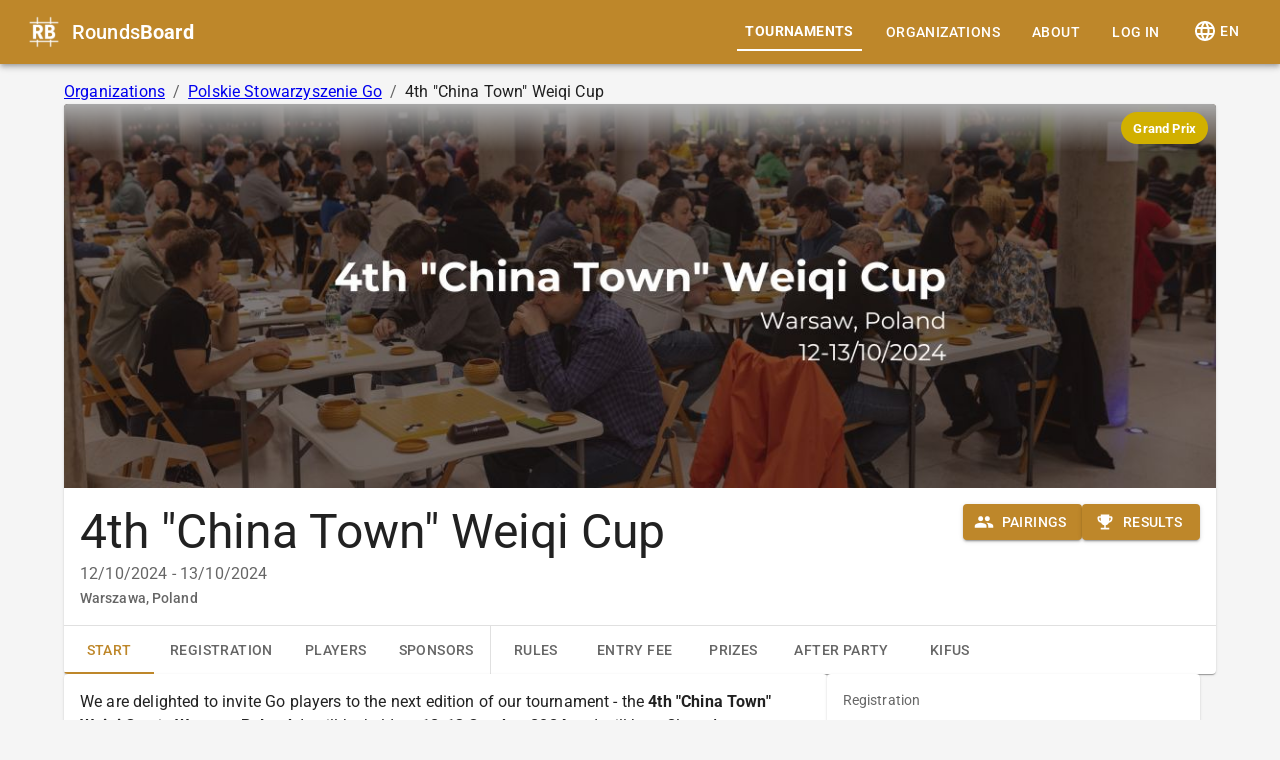

--- FILE ---
content_type: text/html; charset=utf-8
request_url: https://roundsboard.com/tournaments/4th-china-town-weiqi-cup
body_size: 17010
content:
<!DOCTYPE html><html lang="en" dir="ltr"><head><meta charSet="utf-8"/><meta name="viewport" content="width=device-width, initial-scale=1"/><title>4th &quot;China Town&quot; Weiqi Cup - Warszawa, Poland (12/10/2024 - 13/10/2024)</title><meta name="description" content="We are delighted to invite Go players to the next edition of our tournament - the 4th &quot;China Town&quot; Weiqi Cup in Warsaw, Poland. It will be held on 12-13 Octobe…"/><meta property="og:title" content="4th &quot;China Town&quot; Weiqi Cup - Warszawa, Poland (12/10/2024 - 13/10/2024)"/><meta property="og:description" content="We are delighted to invite Go players to the next edition of our tournament - the 4th &quot;China Town&quot; Weiqi Cup in Warsaw, Poland. It will be held on 12-13 Octobe…"/><meta property="og:image" content="https://konradhalas.fra1.cdn.digitaloceanspaces.com/roundsboard/media/cover-images/c9f10750-b125-46ac-8353-270cbfc34045.jpg"/><link rel="stylesheet" href="/build/_assets/300-RFLBPWLR.css"/><link rel="stylesheet" href="/build/_assets/400-QBA5ETAS.css"/><link rel="stylesheet" href="/build/_assets/500-IPZ3YNTZ.css"/><link rel="stylesheet" href="/build/_assets/700-JOKRLVVA.css"/><link rel="stylesheet" href="/build/_assets/markdown-editor-NTQTTWR6.css"/><link rel="stylesheet" href="/build/_assets/browser-OWM33C6R.css"/><meta name="theme-color" content="#be872a"/><meta name="emotion-insertion-point" content="emotion-insertion-point"/><style data-emotion="css-global 0"></style><style data-emotion="css-global 1f8muk">html{-webkit-font-smoothing:antialiased;-moz-osx-font-smoothing:grayscale;box-sizing:border-box;-webkit-text-size-adjust:100%;}*,*::before,*::after{box-sizing:inherit;}strong,b{font-weight:700;}body{margin:0;color:rgba(0, 0, 0, 0.87);font-family:"Roboto","Helvetica","Arial",sans-serif;font-weight:400;font-size:1rem;line-height:1.5;letter-spacing:0.00938em;background-color:#f5f5f5;}@media print{body{background-color:#fff;}}body::backdrop{background-color:#f5f5f5;}</style><style data-emotion="css i3pbo 1ji57sz awgou1 c36nl0 k6zrdb 998ghj 1t0e2o 1qprz2a p737v2 1cexfeg q7mezt 1bswvxc 1dnnhur 1vpch0n 9wvnva 178yqwt j5005a wfm2y7 51eq8m 1nd5pgh 1cr0rz6 q8lpi9 79elbk 1xetf4o gtmnm3 1yfp1ra 14vsv3w 15q2cw4 19hkpd7 iej89p sn6ev2 1mxq4kw 1e0z5ov 1n5khr6 1fzf7xv 1xlu38m 1ygddt1 9k49o2 8ih3ov i8yde5 jb8z7h 162tvoi 1e0nngs o5uv4w fy02gk 9plnzh 1qmqpgb 69i1ev 1hdsr60 xz9haa elr2b6 fyswvn n9cdrj 177xvbk 1iwl8fe lscdn3 xi606m t2rycj eajyma ag81hp 6l6zw0 d04u73 1nqcc1s idv8vo zdukji c8ze53 2jn8cf 164r41r 16qr0f7 1pvw4bb 1lrclm3 nxjbie 70qvj9 1tfdtp6 xlm9uf d7tzlh dcgz3u">.css-i3pbo{margin-bottom:24px;}.css-1ji57sz{background-color:#fff;color:rgba(0, 0, 0, 0.87);-webkit-transition:box-shadow 300ms cubic-bezier(0.4, 0, 0.2, 1) 0ms;transition:box-shadow 300ms cubic-bezier(0.4, 0, 0.2, 1) 0ms;box-shadow:var(--Paper-shadow);background-image:var(--Paper-overlay);display:-webkit-box;display:-webkit-flex;display:-ms-flexbox;display:flex;-webkit-flex-direction:column;-ms-flex-direction:column;flex-direction:column;width:100%;box-sizing:border-box;-webkit-flex-shrink:0;-ms-flex-negative:0;flex-shrink:0;position:static;--AppBar-background:#be872a;--AppBar-color:#fff;background-color:var(--AppBar-background);color:var(--AppBar-color);margin-bottom:16px;}.css-awgou1{position:relative;display:-webkit-box;display:-webkit-flex;display:-ms-flexbox;display:flex;-webkit-align-items:center;-webkit-box-align:center;-ms-flex-align:center;align-items:center;padding-left:16px;padding-right:16px;min-height:56px;}@media (min-width:600px){.css-awgou1{padding-left:24px;padding-right:24px;}}@media (min-width:0px){@media (orientation: landscape){.css-awgou1{min-height:48px;}}}@media (min-width:600px){.css-awgou1{min-height:64px;}}.css-c36nl0{display:-webkit-box;display:-webkit-flex;display:-ms-flexbox;display:flex;-webkit-align-items:center;-webkit-box-align:center;-ms-flex-align:center;align-items:center;-webkit-box-flex:1;-webkit-flex-grow:1;-ms-flex-positive:1;flex-grow:1;}.css-k6zrdb{margin-right:8px;display:-webkit-box;display:-webkit-flex;display:-ms-flexbox;display:flex;-webkit-align-items:center;-webkit-box-align:center;-ms-flex-align:center;align-items:center;}.css-998ghj{margin:0;font-family:"Roboto","Helvetica","Arial",sans-serif;font-weight:500;font-size:1.25rem;line-height:1.6;letter-spacing:0.0075em;color:white;-webkit-text-decoration:none;text-decoration:none;}@media (min-width:0px){.css-998ghj{display:none;}}@media (min-width:900px){.css-998ghj{display:block;}}.css-1t0e2o{-webkit-box-flex:0;-webkit-flex-grow:0;-ms-flex-positive:0;flex-grow:0;}@media (min-width:0px){.css-1t0e2o{display:none;}}@media (min-width:900px){.css-1t0e2o{display:-webkit-box;display:-webkit-flex;display:-ms-flexbox;display:flex;}}.css-1qprz2a{display:-webkit-inline-box;display:-webkit-inline-flex;display:-ms-inline-flexbox;display:inline-flex;-webkit-align-items:center;-webkit-box-align:center;-ms-flex-align:center;align-items:center;-webkit-box-pack:center;-ms-flex-pack:center;-webkit-justify-content:center;justify-content:center;position:relative;box-sizing:border-box;-webkit-tap-highlight-color:transparent;background-color:transparent;outline:0;border:0;margin:0;border-radius:0;padding:0;cursor:pointer;-webkit-user-select:none;-moz-user-select:none;-ms-user-select:none;user-select:none;vertical-align:middle;-moz-appearance:none;-webkit-appearance:none;-webkit-text-decoration:none;text-decoration:none;color:inherit;font-family:"Roboto","Helvetica","Arial",sans-serif;font-weight:500;font-size:0.875rem;line-height:1.75;letter-spacing:0.02857em;text-transform:uppercase;min-width:64px;padding:6px 16px;border:0;border-radius:4px;-webkit-transition:background-color 250ms cubic-bezier(0.4, 0, 0.2, 1) 0ms,box-shadow 250ms cubic-bezier(0.4, 0, 0.2, 1) 0ms,border-color 250ms cubic-bezier(0.4, 0, 0.2, 1) 0ms,color 250ms cubic-bezier(0.4, 0, 0.2, 1) 0ms;transition:background-color 250ms cubic-bezier(0.4, 0, 0.2, 1) 0ms,box-shadow 250ms cubic-bezier(0.4, 0, 0.2, 1) 0ms,border-color 250ms cubic-bezier(0.4, 0, 0.2, 1) 0ms,color 250ms cubic-bezier(0.4, 0, 0.2, 1) 0ms;padding:6px 8px;color:var(--variant-textColor);background-color:var(--variant-textBg);--variant-textColor:#be872a;--variant-outlinedColor:#be872a;--variant-outlinedBorder:rgba(190, 135, 42, 0.5);--variant-containedColor:#fff;--variant-containedBg:#be872a;-webkit-transition:background-color 250ms cubic-bezier(0.4, 0, 0.2, 1) 0ms,box-shadow 250ms cubic-bezier(0.4, 0, 0.2, 1) 0ms,border-color 250ms cubic-bezier(0.4, 0, 0.2, 1) 0ms;transition:background-color 250ms cubic-bezier(0.4, 0, 0.2, 1) 0ms,box-shadow 250ms cubic-bezier(0.4, 0, 0.2, 1) 0ms,border-color 250ms cubic-bezier(0.4, 0, 0.2, 1) 0ms;color:white;margin-left:8px;margin-right:8px;font-weight:700;border-bottom:2px solid white;border-radius:0;}.css-1qprz2a::-moz-focus-inner{border-style:none;}.css-1qprz2a.Mui-disabled{pointer-events:none;cursor:default;}@media print{.css-1qprz2a{-webkit-print-color-adjust:exact;color-adjust:exact;}}.css-1qprz2a:hover{-webkit-text-decoration:none;text-decoration:none;}.css-1qprz2a.Mui-disabled{color:rgba(0, 0, 0, 0.26);}@media (hover: hover){.css-1qprz2a:hover{--variant-containedBg:rgb(133, 94, 29);--variant-textBg:rgba(190, 135, 42, 0.04);--variant-outlinedBorder:#be872a;--variant-outlinedBg:rgba(190, 135, 42, 0.04);}}.css-1qprz2a.MuiButton-loading{color:transparent;}.css-p737v2{display:-webkit-inline-box;display:-webkit-inline-flex;display:-ms-inline-flexbox;display:inline-flex;-webkit-align-items:center;-webkit-box-align:center;-ms-flex-align:center;align-items:center;-webkit-box-pack:center;-ms-flex-pack:center;-webkit-justify-content:center;justify-content:center;position:relative;box-sizing:border-box;-webkit-tap-highlight-color:transparent;background-color:transparent;outline:0;border:0;margin:0;border-radius:0;padding:0;cursor:pointer;-webkit-user-select:none;-moz-user-select:none;-ms-user-select:none;user-select:none;vertical-align:middle;-moz-appearance:none;-webkit-appearance:none;-webkit-text-decoration:none;text-decoration:none;color:inherit;font-family:"Roboto","Helvetica","Arial",sans-serif;font-weight:500;font-size:0.875rem;line-height:1.75;letter-spacing:0.02857em;text-transform:uppercase;min-width:64px;padding:6px 16px;border:0;border-radius:4px;-webkit-transition:background-color 250ms cubic-bezier(0.4, 0, 0.2, 1) 0ms,box-shadow 250ms cubic-bezier(0.4, 0, 0.2, 1) 0ms,border-color 250ms cubic-bezier(0.4, 0, 0.2, 1) 0ms,color 250ms cubic-bezier(0.4, 0, 0.2, 1) 0ms;transition:background-color 250ms cubic-bezier(0.4, 0, 0.2, 1) 0ms,box-shadow 250ms cubic-bezier(0.4, 0, 0.2, 1) 0ms,border-color 250ms cubic-bezier(0.4, 0, 0.2, 1) 0ms,color 250ms cubic-bezier(0.4, 0, 0.2, 1) 0ms;padding:6px 8px;color:var(--variant-textColor);background-color:var(--variant-textBg);--variant-textColor:#be872a;--variant-outlinedColor:#be872a;--variant-outlinedBorder:rgba(190, 135, 42, 0.5);--variant-containedColor:#fff;--variant-containedBg:#be872a;-webkit-transition:background-color 250ms cubic-bezier(0.4, 0, 0.2, 1) 0ms,box-shadow 250ms cubic-bezier(0.4, 0, 0.2, 1) 0ms,border-color 250ms cubic-bezier(0.4, 0, 0.2, 1) 0ms;transition:background-color 250ms cubic-bezier(0.4, 0, 0.2, 1) 0ms,box-shadow 250ms cubic-bezier(0.4, 0, 0.2, 1) 0ms,border-color 250ms cubic-bezier(0.4, 0, 0.2, 1) 0ms;color:white;margin-left:8px;margin-right:8px;font-weight:500;border-bottom:none;border-radius:0;}.css-p737v2::-moz-focus-inner{border-style:none;}.css-p737v2.Mui-disabled{pointer-events:none;cursor:default;}@media print{.css-p737v2{-webkit-print-color-adjust:exact;color-adjust:exact;}}.css-p737v2:hover{-webkit-text-decoration:none;text-decoration:none;}.css-p737v2.Mui-disabled{color:rgba(0, 0, 0, 0.26);}@media (hover: hover){.css-p737v2:hover{--variant-containedBg:rgb(133, 94, 29);--variant-textBg:rgba(190, 135, 42, 0.04);--variant-outlinedBorder:#be872a;--variant-outlinedBg:rgba(190, 135, 42, 0.04);}}.css-p737v2.MuiButton-loading{color:transparent;}.css-1cexfeg{display:-webkit-inline-box;display:-webkit-inline-flex;display:-ms-inline-flexbox;display:inline-flex;-webkit-align-items:center;-webkit-box-align:center;-ms-flex-align:center;align-items:center;-webkit-box-pack:center;-ms-flex-pack:center;-webkit-justify-content:center;justify-content:center;position:relative;box-sizing:border-box;-webkit-tap-highlight-color:transparent;background-color:transparent;outline:0;border:0;margin:0;border-radius:0;padding:0;cursor:pointer;-webkit-user-select:none;-moz-user-select:none;-ms-user-select:none;user-select:none;vertical-align:middle;-moz-appearance:none;-webkit-appearance:none;-webkit-text-decoration:none;text-decoration:none;color:inherit;font-family:"Roboto","Helvetica","Arial",sans-serif;font-weight:500;font-size:0.875rem;line-height:1.75;letter-spacing:0.02857em;text-transform:uppercase;min-width:64px;padding:6px 16px;border:0;border-radius:4px;-webkit-transition:background-color 250ms cubic-bezier(0.4, 0, 0.2, 1) 0ms,box-shadow 250ms cubic-bezier(0.4, 0, 0.2, 1) 0ms,border-color 250ms cubic-bezier(0.4, 0, 0.2, 1) 0ms,color 250ms cubic-bezier(0.4, 0, 0.2, 1) 0ms;transition:background-color 250ms cubic-bezier(0.4, 0, 0.2, 1) 0ms,box-shadow 250ms cubic-bezier(0.4, 0, 0.2, 1) 0ms,border-color 250ms cubic-bezier(0.4, 0, 0.2, 1) 0ms,color 250ms cubic-bezier(0.4, 0, 0.2, 1) 0ms;padding:6px 8px;color:var(--variant-textColor);background-color:var(--variant-textBg);--variant-textColor:#be872a;--variant-outlinedColor:#be872a;--variant-outlinedBorder:rgba(190, 135, 42, 0.5);--variant-containedColor:#fff;--variant-containedBg:#be872a;-webkit-transition:background-color 250ms cubic-bezier(0.4, 0, 0.2, 1) 0ms,box-shadow 250ms cubic-bezier(0.4, 0, 0.2, 1) 0ms,border-color 250ms cubic-bezier(0.4, 0, 0.2, 1) 0ms;transition:background-color 250ms cubic-bezier(0.4, 0, 0.2, 1) 0ms,box-shadow 250ms cubic-bezier(0.4, 0, 0.2, 1) 0ms,border-color 250ms cubic-bezier(0.4, 0, 0.2, 1) 0ms;color:white;margin-left:8px;margin-right:8px;}.css-1cexfeg::-moz-focus-inner{border-style:none;}.css-1cexfeg.Mui-disabled{pointer-events:none;cursor:default;}@media print{.css-1cexfeg{-webkit-print-color-adjust:exact;color-adjust:exact;}}.css-1cexfeg:hover{-webkit-text-decoration:none;text-decoration:none;}.css-1cexfeg.Mui-disabled{color:rgba(0, 0, 0, 0.26);}@media (hover: hover){.css-1cexfeg:hover{--variant-containedBg:rgb(133, 94, 29);--variant-textBg:rgba(190, 135, 42, 0.04);--variant-outlinedBorder:#be872a;--variant-outlinedBg:rgba(190, 135, 42, 0.04);}}.css-1cexfeg.MuiButton-loading{color:transparent;}@media (min-width:0px){.css-1cexfeg{display:none;}}@media (min-width:900px){.css-1cexfeg{display:-webkit-box;display:-webkit-flex;display:-ms-flexbox;display:flex;}}.css-q7mezt{-webkit-user-select:none;-moz-user-select:none;-ms-user-select:none;user-select:none;width:1em;height:1em;display:inline-block;-webkit-flex-shrink:0;-ms-flex-negative:0;flex-shrink:0;-webkit-transition:fill 200ms cubic-bezier(0.4, 0, 0.2, 1) 0ms;transition:fill 200ms cubic-bezier(0.4, 0, 0.2, 1) 0ms;fill:currentColor;font-size:1.5rem;}.css-1bswvxc{display:-webkit-inline-box;display:-webkit-inline-flex;display:-ms-inline-flexbox;display:inline-flex;-webkit-align-items:center;-webkit-box-align:center;-ms-flex-align:center;align-items:center;-webkit-box-pack:center;-ms-flex-pack:center;-webkit-justify-content:center;justify-content:center;position:relative;box-sizing:border-box;-webkit-tap-highlight-color:transparent;background-color:transparent;outline:0;border:0;margin:0;border-radius:0;padding:0;cursor:pointer;-webkit-user-select:none;-moz-user-select:none;-ms-user-select:none;user-select:none;vertical-align:middle;-moz-appearance:none;-webkit-appearance:none;-webkit-text-decoration:none;text-decoration:none;color:inherit;text-align:center;-webkit-flex:0 0 auto;-ms-flex:0 0 auto;flex:0 0 auto;font-size:1.5rem;padding:8px;border-radius:50%;color:rgba(0, 0, 0, 0.54);-webkit-transition:background-color 150ms cubic-bezier(0.4, 0, 0.2, 1) 0ms;transition:background-color 150ms cubic-bezier(0.4, 0, 0.2, 1) 0ms;--IconButton-hoverBg:rgba(0, 0, 0, 0.04);color:inherit;padding:12px;font-size:1.75rem;}.css-1bswvxc::-moz-focus-inner{border-style:none;}.css-1bswvxc.Mui-disabled{pointer-events:none;cursor:default;}@media print{.css-1bswvxc{-webkit-print-color-adjust:exact;color-adjust:exact;}}.css-1bswvxc:hover{background-color:var(--IconButton-hoverBg);}@media (hover: none){.css-1bswvxc:hover{background-color:transparent;}}.css-1bswvxc.Mui-disabled{background-color:transparent;color:rgba(0, 0, 0, 0.26);}.css-1bswvxc.MuiIconButton-loading{color:transparent;}@media (min-width:0px){.css-1bswvxc{display:-webkit-box;display:-webkit-flex;display:-ms-flexbox;display:flex;}}@media (min-width:900px){.css-1bswvxc{display:none;}}.css-1dnnhur{-webkit-box-flex:0;-webkit-flex-grow:0;-ms-flex-positive:0;flex-grow:0;}@media (min-width:0px){.css-1dnnhur{display:-webkit-box;display:-webkit-flex;display:-ms-flexbox;display:flex;}}@media (min-width:900px){.css-1dnnhur{display:none;}}.css-1vpch0n{display:-webkit-inline-box;display:-webkit-inline-flex;display:-ms-inline-flexbox;display:inline-flex;-webkit-align-items:center;-webkit-box-align:center;-ms-flex-align:center;align-items:center;-webkit-box-pack:center;-ms-flex-pack:center;-webkit-justify-content:center;justify-content:center;position:relative;box-sizing:border-box;-webkit-tap-highlight-color:transparent;background-color:transparent;outline:0;border:0;margin:0;border-radius:0;padding:0;cursor:pointer;-webkit-user-select:none;-moz-user-select:none;-ms-user-select:none;user-select:none;vertical-align:middle;-moz-appearance:none;-webkit-appearance:none;-webkit-text-decoration:none;text-decoration:none;color:inherit;text-align:center;-webkit-flex:0 0 auto;-ms-flex:0 0 auto;flex:0 0 auto;font-size:1.5rem;padding:8px;border-radius:50%;color:rgba(0, 0, 0, 0.54);-webkit-transition:background-color 150ms cubic-bezier(0.4, 0, 0.2, 1) 0ms;transition:background-color 150ms cubic-bezier(0.4, 0, 0.2, 1) 0ms;--IconButton-hoverBg:rgba(0, 0, 0, 0.04);color:inherit;padding:12px;font-size:1.75rem;}.css-1vpch0n::-moz-focus-inner{border-style:none;}.css-1vpch0n.Mui-disabled{pointer-events:none;cursor:default;}@media print{.css-1vpch0n{-webkit-print-color-adjust:exact;color-adjust:exact;}}.css-1vpch0n:hover{background-color:var(--IconButton-hoverBg);}@media (hover: none){.css-1vpch0n:hover{background-color:transparent;}}.css-1vpch0n.Mui-disabled{background-color:transparent;color:rgba(0, 0, 0, 0.26);}.css-1vpch0n.MuiIconButton-loading{color:transparent;}.css-9wvnva{width:100%;margin-left:auto;box-sizing:border-box;margin-right:auto;padding-left:16px;padding-right:16px;}@media (min-width:600px){.css-9wvnva{padding-left:24px;padding-right:24px;}}@media (min-width:1200px){.css-9wvnva{max-width:1200px;}}.css-178yqwt{--Grid-columns:12;--Grid-columnSpacing:16px;--Grid-rowSpacing:16px;-webkit-flex-direction:row;-ms-flex-direction:row;flex-direction:row;min-width:0;box-sizing:border-box;display:-webkit-box;display:-webkit-flex;display:-ms-flexbox;display:flex;-webkit-box-flex-wrap:wrap;-webkit-flex-wrap:wrap;-ms-flex-wrap:wrap;flex-wrap:wrap;gap:var(--Grid-rowSpacing) var(--Grid-columnSpacing);-webkit-box-pack:start;-ms-flex-pack:start;-webkit-justify-content:flex-start;justify-content:flex-start;-webkit-align-items:flex-start;-webkit-box-align:flex-start;-ms-flex-align:flex-start;align-items:flex-start;}.css-178yqwt >*{--Grid-parent-columns:12;}.css-178yqwt >*{--Grid-parent-columnSpacing:16px;}.css-178yqwt >*{--Grid-parent-rowSpacing:16px;}.css-j5005a{-webkit-box-flex:0;-webkit-flex-grow:0;-ms-flex-positive:0;flex-grow:0;-webkit-flex-basis:auto;-ms-flex-preferred-size:auto;flex-basis:auto;width:calc(100% * 12 / var(--Grid-parent-columns) - (var(--Grid-parent-columns) - 12) * (var(--Grid-parent-columnSpacing) / var(--Grid-parent-columns)));min-width:0;box-sizing:border-box;}.css-wfm2y7{margin:0;font-family:"Roboto","Helvetica","Arial",sans-serif;font-weight:400;font-size:1rem;line-height:1.5;letter-spacing:0.00938em;color:rgba(0, 0, 0, 0.6);}.css-51eq8m{display:-webkit-box;display:-webkit-flex;display:-ms-flexbox;display:flex;-webkit-box-flex-wrap:wrap;-webkit-flex-wrap:wrap;-ms-flex-wrap:wrap;flex-wrap:wrap;-webkit-align-items:center;-webkit-box-align:center;-ms-flex-align:center;align-items:center;padding:0;margin:0;list-style:none;}.css-1nd5pgh{display:-webkit-box;display:-webkit-flex;display:-ms-flexbox;display:flex;-webkit-user-select:none;-moz-user-select:none;-ms-user-select:none;user-select:none;margin-left:8px;margin-right:8px;}.css-1cr0rz6{margin:0;font-family:"Roboto","Helvetica","Arial",sans-serif;font-weight:400;font-size:1rem;line-height:1.5;letter-spacing:0.00938em;color:rgba(0, 0, 0, 0.87);}.css-q8lpi9{background-color:#fff;color:rgba(0, 0, 0, 0.87);-webkit-transition:box-shadow 300ms cubic-bezier(0.4, 0, 0.2, 1) 0ms;transition:box-shadow 300ms cubic-bezier(0.4, 0, 0.2, 1) 0ms;border-radius:4px;box-shadow:var(--Paper-shadow);background-image:var(--Paper-overlay);overflow:hidden;}.css-79elbk{position:relative;}.css-1xetf4o{display:block;-webkit-background-size:cover;background-size:cover;background-repeat:no-repeat;-webkit-background-position:center;background-position:center;width:100%;object-fit:cover;aspect-ratio:3/1;}.css-gtmnm3{position:absolute;top:0;padding:8px;display:-webkit-box;display:-webkit-flex;display:-ms-flexbox;display:flex;gap:8px;width:100%;-webkit-box-pack:end;-ms-flex-pack:end;-webkit-justify-content:flex-end;justify-content:flex-end;background-image:linear-gradient(to bottom, rgb(169,169,169), rgba(255,0,0,0));}.css-1yfp1ra{display:-webkit-inline-box;display:-webkit-inline-flex;display:-ms-inline-flexbox;display:inline-flex;-webkit-align-items:center;-webkit-box-align:center;-ms-flex-align:center;align-items:center;-webkit-box-pack:center;-ms-flex-pack:center;-webkit-justify-content:center;justify-content:center;position:relative;box-sizing:border-box;-webkit-tap-highlight-color:transparent;background-color:transparent;outline:0;border:0;margin:0;border-radius:0;padding:0;cursor:pointer;-webkit-user-select:none;-moz-user-select:none;-ms-user-select:none;user-select:none;vertical-align:middle;-moz-appearance:none;-webkit-appearance:none;-webkit-text-decoration:none;text-decoration:none;color:inherit;max-width:100%;font-family:"Roboto","Helvetica","Arial",sans-serif;font-size:0.8125rem;display:-webkit-inline-box;display:-webkit-inline-flex;display:-ms-inline-flexbox;display:inline-flex;-webkit-align-items:center;-webkit-box-align:center;-ms-flex-align:center;align-items:center;-webkit-box-pack:center;-ms-flex-pack:center;-webkit-justify-content:center;justify-content:center;height:32px;line-height:1.5;color:rgba(0, 0, 0, 0.87);background-color:rgba(0, 0, 0, 0.08);border-radius:16px;white-space:nowrap;-webkit-transition:background-color 300ms cubic-bezier(0.4, 0, 0.2, 1) 0ms,box-shadow 300ms cubic-bezier(0.4, 0, 0.2, 1) 0ms;transition:background-color 300ms cubic-bezier(0.4, 0, 0.2, 1) 0ms,box-shadow 300ms cubic-bezier(0.4, 0, 0.2, 1) 0ms;cursor:unset;outline:0;-webkit-text-decoration:none;text-decoration:none;border:0;padding:0;vertical-align:middle;box-sizing:border-box;-webkit-user-select:none;-moz-user-select:none;-ms-user-select:none;user-select:none;-webkit-tap-highlight-color:transparent;cursor:pointer;font-weight:700;background-color:#D1B000;color:white;}.css-1yfp1ra::-moz-focus-inner{border-style:none;}.css-1yfp1ra.Mui-disabled{pointer-events:none;cursor:default;}@media print{.css-1yfp1ra{-webkit-print-color-adjust:exact;color-adjust:exact;}}.css-1yfp1ra.Mui-disabled{opacity:0.38;pointer-events:none;}.css-1yfp1ra .MuiChip-avatar{margin-left:5px;margin-right:-6px;width:24px;height:24px;color:#616161;font-size:0.75rem;}.css-1yfp1ra .MuiChip-avatarColorPrimary{color:#fff;background-color:rgb(133, 94, 29);}.css-1yfp1ra .MuiChip-avatarColorSecondary{color:#fff;background-color:#7b1fa2;}.css-1yfp1ra .MuiChip-avatarSmall{margin-left:4px;margin-right:-4px;width:18px;height:18px;font-size:0.625rem;}.css-1yfp1ra .MuiChip-icon{margin-left:5px;margin-right:-6px;}.css-1yfp1ra .MuiChip-deleteIcon{-webkit-tap-highlight-color:transparent;color:rgba(0, 0, 0, 0.26);font-size:22px;cursor:pointer;margin:0 5px 0 -6px;}.css-1yfp1ra .MuiChip-deleteIcon:hover{color:rgba(0, 0, 0, 0.4);}.css-1yfp1ra .MuiChip-icon{color:#616161;}.css-1yfp1ra:hover{background-color:rgba(0, 0, 0, 0.12);}.css-1yfp1ra.Mui-focusVisible{background-color:rgba(0, 0, 0, 0.2);}.css-1yfp1ra:active{box-shadow:0px 2px 1px -1px rgba(0,0,0,0.2),0px 1px 1px 0px rgba(0,0,0,0.14),0px 1px 3px 0px rgba(0,0,0,0.12);}.css-14vsv3w{overflow:hidden;text-overflow:ellipsis;padding-left:12px;padding-right:12px;white-space:nowrap;}.css-15q2cw4{padding:16px;}.css-15q2cw4:last-child{padding-bottom:24px;}.css-19hkpd7{--Grid-columns:12;--Grid-columnSpacing:8px;--Grid-rowSpacing:8px;-webkit-flex-direction:row;-ms-flex-direction:row;flex-direction:row;min-width:0;box-sizing:border-box;display:-webkit-box;display:-webkit-flex;display:-ms-flexbox;display:flex;-webkit-box-flex-wrap:wrap;-webkit-flex-wrap:wrap;-ms-flex-wrap:wrap;flex-wrap:wrap;gap:var(--Grid-rowSpacing) var(--Grid-columnSpacing);}.css-19hkpd7 >*{--Grid-parent-columns:12;}.css-19hkpd7 >*{--Grid-parent-columnSpacing:8px;}.css-19hkpd7 >*{--Grid-parent-rowSpacing:8px;}.css-iej89p{min-width:0;box-sizing:border-box;}@media (min-width:900px){.css-iej89p{-webkit-flex-basis:0;-ms-flex-preferred-size:0;flex-basis:0;-webkit-box-flex:1;-webkit-flex-grow:1;-ms-flex-positive:1;flex-grow:1;max-width:100%;}}.css-sn6ev2{margin:0;font-family:"Roboto","Helvetica","Arial",sans-serif;font-weight:400;font-size:1rem;line-height:1.5;letter-spacing:0.00938em;color:rgba(0, 0, 0, 0.87);-webkit-text-decoration:none;text-decoration:none;}@media (min-width:0px){.css-sn6ev2{font-family:"Roboto","Helvetica","Arial",sans-serif;font-weight:400;font-size:2.125rem;line-height:1.235;letter-spacing:0.00735em;}}@media (min-width:600px){.css-sn6ev2{font-family:"Roboto","Helvetica","Arial",sans-serif;font-weight:400;font-size:3rem;line-height:1.167;letter-spacing:0em;}}.css-1mxq4kw{margin:0;font-family:"Roboto","Helvetica","Arial",sans-serif;font-weight:400;font-size:1rem;line-height:1.75;letter-spacing:0.00938em;color:rgba(0, 0, 0, 0.6);}.css-1e0z5ov{margin:0;font-family:"Roboto","Helvetica","Arial",sans-serif;font-weight:500;font-size:0.875rem;line-height:1.57;letter-spacing:0.00714em;color:rgba(0, 0, 0, 0.6);}.css-1n5khr6{min-width:0;box-sizing:border-box;}.css-1fzf7xv{-webkit-flex-basis:0;-ms-flex-preferred-size:0;flex-basis:0;-webkit-box-flex:1;-webkit-flex-grow:1;-ms-flex-positive:1;flex-grow:1;max-width:100%;min-width:0;box-sizing:border-box;}.css-1xlu38m{display:-webkit-inline-box;display:-webkit-inline-flex;display:-ms-inline-flexbox;display:inline-flex;-webkit-align-items:center;-webkit-box-align:center;-ms-flex-align:center;align-items:center;-webkit-box-pack:center;-ms-flex-pack:center;-webkit-justify-content:center;justify-content:center;position:relative;box-sizing:border-box;-webkit-tap-highlight-color:transparent;background-color:transparent;outline:0;border:0;margin:0;border-radius:0;padding:0;cursor:pointer;-webkit-user-select:none;-moz-user-select:none;-ms-user-select:none;user-select:none;vertical-align:middle;-moz-appearance:none;-webkit-appearance:none;-webkit-text-decoration:none;text-decoration:none;color:inherit;font-family:"Roboto","Helvetica","Arial",sans-serif;font-weight:500;font-size:0.875rem;line-height:1.75;letter-spacing:0.02857em;text-transform:uppercase;min-width:64px;padding:6px 16px;border:0;border-radius:4px;-webkit-transition:background-color 250ms cubic-bezier(0.4, 0, 0.2, 1) 0ms,box-shadow 250ms cubic-bezier(0.4, 0, 0.2, 1) 0ms,border-color 250ms cubic-bezier(0.4, 0, 0.2, 1) 0ms,color 250ms cubic-bezier(0.4, 0, 0.2, 1) 0ms;transition:background-color 250ms cubic-bezier(0.4, 0, 0.2, 1) 0ms,box-shadow 250ms cubic-bezier(0.4, 0, 0.2, 1) 0ms,border-color 250ms cubic-bezier(0.4, 0, 0.2, 1) 0ms,color 250ms cubic-bezier(0.4, 0, 0.2, 1) 0ms;color:var(--variant-containedColor);background-color:var(--variant-containedBg);box-shadow:0px 3px 1px -2px rgba(0,0,0,0.2),0px 2px 2px 0px rgba(0,0,0,0.14),0px 1px 5px 0px rgba(0,0,0,0.12);--variant-textColor:#be872a;--variant-outlinedColor:#be872a;--variant-outlinedBorder:rgba(190, 135, 42, 0.5);--variant-containedColor:#fff;--variant-containedBg:#be872a;width:100%;-webkit-transition:background-color 250ms cubic-bezier(0.4, 0, 0.2, 1) 0ms,box-shadow 250ms cubic-bezier(0.4, 0, 0.2, 1) 0ms,border-color 250ms cubic-bezier(0.4, 0, 0.2, 1) 0ms;transition:background-color 250ms cubic-bezier(0.4, 0, 0.2, 1) 0ms,box-shadow 250ms cubic-bezier(0.4, 0, 0.2, 1) 0ms,border-color 250ms cubic-bezier(0.4, 0, 0.2, 1) 0ms;}.css-1xlu38m::-moz-focus-inner{border-style:none;}.css-1xlu38m.Mui-disabled{pointer-events:none;cursor:default;}@media print{.css-1xlu38m{-webkit-print-color-adjust:exact;color-adjust:exact;}}.css-1xlu38m:hover{-webkit-text-decoration:none;text-decoration:none;}.css-1xlu38m.Mui-disabled{color:rgba(0, 0, 0, 0.26);}.css-1xlu38m:hover{box-shadow:0px 2px 4px -1px rgba(0,0,0,0.2),0px 4px 5px 0px rgba(0,0,0,0.14),0px 1px 10px 0px rgba(0,0,0,0.12);}@media (hover: none){.css-1xlu38m:hover{box-shadow:0px 3px 1px -2px rgba(0,0,0,0.2),0px 2px 2px 0px rgba(0,0,0,0.14),0px 1px 5px 0px rgba(0,0,0,0.12);}}.css-1xlu38m:active{box-shadow:0px 5px 5px -3px rgba(0,0,0,0.2),0px 8px 10px 1px rgba(0,0,0,0.14),0px 3px 14px 2px rgba(0,0,0,0.12);}.css-1xlu38m.Mui-focusVisible{box-shadow:0px 3px 5px -1px rgba(0,0,0,0.2),0px 6px 10px 0px rgba(0,0,0,0.14),0px 1px 18px 0px rgba(0,0,0,0.12);}.css-1xlu38m.Mui-disabled{color:rgba(0, 0, 0, 0.26);box-shadow:none;background-color:rgba(0, 0, 0, 0.12);}@media (hover: hover){.css-1xlu38m:hover{--variant-containedBg:rgb(133, 94, 29);--variant-textBg:rgba(190, 135, 42, 0.04);--variant-outlinedBorder:#be872a;--variant-outlinedBg:rgba(190, 135, 42, 0.04);}}.css-1xlu38m.MuiButton-loading{color:transparent;}.css-1ygddt1{display:inherit;margin-right:8px;margin-left:-4px;}.css-1ygddt1>*:nth-of-type(1){font-size:20px;}.css-9k49o2{margin:0;-webkit-flex-shrink:0;-ms-flex-negative:0;flex-shrink:0;border-width:0;border-style:solid;border-color:rgba(0, 0, 0, 0.12);border-bottom-width:thin;}.css-8ih3ov{overflow:hidden;min-height:48px;-webkit-overflow-scrolling:touch;display:-webkit-box;display:-webkit-flex;display:-ms-flexbox;display:flex;}.css-i8yde5{overflow-x:auto;overflow-y:hidden;scrollbar-width:none;}.css-i8yde5::-webkit-scrollbar{display:none;}.css-jb8z7h{position:relative;display:inline-block;-webkit-flex:1 1 auto;-ms-flex:1 1 auto;flex:1 1 auto;white-space:nowrap;scrollbar-width:none;overflow-x:auto;overflow-y:hidden;}.css-jb8z7h::-webkit-scrollbar{display:none;}.css-162tvoi{display:-webkit-box;display:-webkit-flex;display:-ms-flexbox;display:flex;}.css-1e0nngs{display:-webkit-inline-box;display:-webkit-inline-flex;display:-ms-inline-flexbox;display:inline-flex;-webkit-align-items:center;-webkit-box-align:center;-ms-flex-align:center;align-items:center;-webkit-box-pack:center;-ms-flex-pack:center;-webkit-justify-content:center;justify-content:center;position:relative;box-sizing:border-box;-webkit-tap-highlight-color:transparent;background-color:transparent;outline:0;border:0;margin:0;border-radius:0;padding:0;cursor:pointer;-webkit-user-select:none;-moz-user-select:none;-ms-user-select:none;user-select:none;vertical-align:middle;-moz-appearance:none;-webkit-appearance:none;-webkit-text-decoration:none;text-decoration:none;color:inherit;font-family:"Roboto","Helvetica","Arial",sans-serif;font-weight:500;font-size:0.875rem;line-height:1.25;letter-spacing:0.02857em;text-transform:uppercase;max-width:360px;min-width:90px;position:relative;min-height:48px;-webkit-flex-shrink:0;-ms-flex-negative:0;flex-shrink:0;padding:12px 16px;overflow:hidden;white-space:normal;text-align:center;-webkit-flex-direction:row;-ms-flex-direction:row;flex-direction:row;color:rgba(0, 0, 0, 0.6);}.css-1e0nngs::-moz-focus-inner{border-style:none;}.css-1e0nngs.Mui-disabled{pointer-events:none;cursor:default;}@media print{.css-1e0nngs{-webkit-print-color-adjust:exact;color-adjust:exact;}}.css-1e0nngs.Mui-selected{color:#be872a;}.css-1e0nngs.Mui-disabled{color:rgba(0, 0, 0, 0.38);}.css-o5uv4w{position:absolute;height:2px;bottom:0;width:100%;-webkit-transition:all 300ms cubic-bezier(0.4, 0, 0.2, 1) 0ms;transition:all 300ms cubic-bezier(0.4, 0, 0.2, 1) 0ms;background-color:#be872a;}.css-fy02gk{margin:0;-webkit-flex-shrink:0;-ms-flex-negative:0;flex-shrink:0;border-width:0;border-style:solid;border-color:rgba(0, 0, 0, 0.12);border-bottom-width:thin;height:100%;border-bottom-width:0;border-right-width:thin;-webkit-align-self:stretch;-ms-flex-item-align:stretch;align-self:stretch;height:auto;}.css-9plnzh{--Grid-columns:12;--Grid-columnSpacing:16px;--Grid-rowSpacing:16px;-webkit-box-flex:0;-webkit-flex-grow:0;-ms-flex-positive:0;flex-grow:0;-webkit-flex-basis:auto;-ms-flex-preferred-size:auto;flex-basis:auto;width:calc(100% * 12 / var(--Grid-parent-columns) - (var(--Grid-parent-columns) - 12) * (var(--Grid-parent-columnSpacing) / var(--Grid-parent-columns)));-webkit-flex-direction:row;-ms-flex-direction:row;flex-direction:row;min-width:0;box-sizing:border-box;display:-webkit-box;display:-webkit-flex;display:-ms-flexbox;display:flex;-webkit-box-flex-wrap:wrap;-webkit-flex-wrap:wrap;-ms-flex-wrap:wrap;flex-wrap:wrap;gap:var(--Grid-rowSpacing) var(--Grid-columnSpacing);}.css-9plnzh >*{--Grid-parent-columns:12;}.css-9plnzh >*{--Grid-parent-columnSpacing:16px;}.css-9plnzh >*{--Grid-parent-rowSpacing:16px;}@media (min-width:900px){.css-9plnzh{-webkit-box-flex:0;-webkit-flex-grow:0;-ms-flex-positive:0;flex-grow:0;-webkit-flex-basis:auto;-ms-flex-preferred-size:auto;flex-basis:auto;width:calc(100% * 8 / var(--Grid-parent-columns) - (var(--Grid-parent-columns) - 8) * (var(--Grid-parent-columnSpacing) / var(--Grid-parent-columns)));}}.css-1qmqpgb{margin:0;font-family:"Roboto","Helvetica","Arial",sans-serif;font-weight:400;font-size:1rem;line-height:1.5;letter-spacing:0.00938em;margin-bottom:0.35em;}.css-69i1ev{display:-webkit-box;display:-webkit-flex;display:-ms-flexbox;display:flex;-webkit-box-pack:justify;-webkit-justify-content:space-between;justify-content:space-between;-webkit-align-items:center;-webkit-box-align:center;-ms-flex-align:center;align-items:center;}.css-1hdsr60{margin:0;font-family:"Roboto","Helvetica","Arial",sans-serif;font-weight:400;font-size:1rem;line-height:1.5;letter-spacing:0.00938em;margin-bottom:0.35em;color:rgba(0, 0, 0, 0.6);font-size:14px;}.css-xz9haa{display:-webkit-inline-box;display:-webkit-inline-flex;display:-ms-inline-flexbox;display:inline-flex;-webkit-align-items:center;-webkit-box-align:center;-ms-flex-align:center;align-items:center;-webkit-box-pack:center;-ms-flex-pack:center;-webkit-justify-content:center;justify-content:center;position:relative;box-sizing:border-box;-webkit-tap-highlight-color:transparent;background-color:transparent;outline:0;border:0;margin:0;border-radius:0;padding:0;cursor:pointer;-webkit-user-select:none;-moz-user-select:none;-ms-user-select:none;user-select:none;vertical-align:middle;-moz-appearance:none;-webkit-appearance:none;-webkit-text-decoration:none;text-decoration:none;color:inherit;text-align:center;-webkit-flex:0 0 auto;-ms-flex:0 0 auto;flex:0 0 auto;font-size:1.5rem;padding:8px;border-radius:50%;color:rgba(0, 0, 0, 0.54);-webkit-transition:background-color 150ms cubic-bezier(0.4, 0, 0.2, 1) 0ms;transition:background-color 150ms cubic-bezier(0.4, 0, 0.2, 1) 0ms;--IconButton-hoverBg:rgba(0, 0, 0, 0.04);padding:5px;font-size:1.125rem;}.css-xz9haa::-moz-focus-inner{border-style:none;}.css-xz9haa.Mui-disabled{pointer-events:none;cursor:default;}@media print{.css-xz9haa{-webkit-print-color-adjust:exact;color-adjust:exact;}}.css-xz9haa:hover{background-color:var(--IconButton-hoverBg);}@media (hover: none){.css-xz9haa:hover{background-color:transparent;}}.css-xz9haa.Mui-disabled{background-color:transparent;color:rgba(0, 0, 0, 0.26);}.css-xz9haa.MuiIconButton-loading{color:transparent;}.css-elr2b6{margin:0;font-family:"Roboto","Helvetica","Arial",sans-serif;font-weight:400;font-size:1.5rem;line-height:1.334;letter-spacing:0em;}.css-fyswvn{margin:0;font-family:"Roboto","Helvetica","Arial",sans-serif;font-weight:400;font-size:1rem;line-height:1.5;letter-spacing:0.00938em;}.css-n9cdrj{height:250px;margin-top:16px;}.css-177xvbk{--Grid-columns:12;--Grid-columnSpacing:24px;--Grid-rowSpacing:24px;-webkit-flex-direction:row;-ms-flex-direction:row;flex-direction:row;min-width:0;box-sizing:border-box;display:-webkit-box;display:-webkit-flex;display:-ms-flexbox;display:flex;-webkit-box-flex-wrap:wrap;-webkit-flex-wrap:wrap;-ms-flex-wrap:wrap;flex-wrap:wrap;gap:var(--Grid-rowSpacing) var(--Grid-columnSpacing);}.css-177xvbk >*{--Grid-parent-columns:12;}.css-177xvbk >*{--Grid-parent-columnSpacing:24px;}.css-177xvbk >*{--Grid-parent-rowSpacing:24px;}.css-1iwl8fe{min-width:0;box-sizing:border-box;width:100%;text-align:center;}.css-lscdn3{-webkit-box-flex:0;-webkit-flex-grow:0;-ms-flex-positive:0;flex-grow:0;-webkit-flex-basis:auto;-ms-flex-preferred-size:auto;flex-basis:auto;width:calc(100% * 12 / var(--Grid-parent-columns) - (var(--Grid-parent-columns) - 12) * (var(--Grid-parent-columnSpacing) / var(--Grid-parent-columns)));min-width:0;box-sizing:border-box;}@media (min-width:600px){.css-lscdn3{-webkit-box-flex:0;-webkit-flex-grow:0;-ms-flex-positive:0;flex-grow:0;-webkit-flex-basis:auto;-ms-flex-preferred-size:auto;flex-basis:auto;width:calc(100% * 6 / var(--Grid-parent-columns) - (var(--Grid-parent-columns) - 6) * (var(--Grid-parent-columnSpacing) / var(--Grid-parent-columns)));}}.css-xi606m{text-align:center;}.css-t2rycj{margin:0;font-family:"Roboto","Helvetica","Arial",sans-serif;font-weight:400;font-size:1rem;line-height:1.5;letter-spacing:0.00938em;color:rgba(0, 0, 0, 0.6);}.css-eajyma{display:-webkit-box;display:-webkit-flex;display:-ms-flexbox;display:flex;-webkit-flex-direction:column;-ms-flex-direction:column;flex-direction:column;padding:6px 16px;-webkit-box-flex:1;-webkit-flex-grow:1;-ms-flex-positive:1;flex-grow:1;margin-top:0px;margin-bottom:0px;}.css-ag81hp{list-style:none;display:-webkit-box;display:-webkit-flex;display:-ms-flexbox;display:flex;position:relative;min-height:70px;min-height:70px;}.css-6l6zw0{margin:0;font-family:"Roboto","Helvetica","Arial",sans-serif;font-weight:400;font-size:1rem;line-height:1.5;letter-spacing:0.00938em;color:rgba(0, 0, 0, 0.6);padding:6px 16px;margin-right:auto;text-align:right;-webkit-flex:1;-ms-flex:1;flex:1;}.css-d04u73{display:-webkit-box;display:-webkit-flex;display:-ms-flexbox;display:flex;-webkit-flex-direction:column;-ms-flex-direction:column;flex-direction:column;-webkit-flex:0;-ms-flex:0;flex:0;-webkit-align-items:center;-webkit-box-align:center;-ms-flex-align:center;align-items:center;}.css-1nqcc1s{display:-webkit-box;display:-webkit-flex;display:-ms-flexbox;display:flex;-webkit-align-self:baseline;-ms-flex-item-align:baseline;align-self:baseline;border-style:solid;border-width:2px;padding:4px;border-radius:50%;box-shadow:0px 2px 1px -1px rgba(0,0,0,0.2),0px 1px 1px 0px rgba(0,0,0,0.14),0px 1px 3px 0px rgba(0,0,0,0.12);margin:11.5px 0;border-color:transparent;color:#fafafa;background-color:#bdbdbd;}.css-idv8vo{width:2px;background-color:#bdbdbd;-webkit-box-flex:1;-webkit-flex-grow:1;-ms-flex-positive:1;flex-grow:1;}.css-zdukji{margin:0;font-family:"Roboto","Helvetica","Arial",sans-serif;font-weight:400;font-size:1rem;line-height:1.5;letter-spacing:0.00938em;-webkit-flex:1;-ms-flex:1;flex:1;padding:6px 16px;text-align:left;}.css-c8ze53{list-style:none;display:-webkit-box;display:-webkit-flex;display:-ms-flexbox;display:flex;position:relative;min-height:70px;min-height:0;}.css-2jn8cf{--Grid-columns:12;--Grid-columnSpacing:16px;--Grid-rowSpacing:16px;-webkit-box-flex:0;-webkit-flex-grow:0;-ms-flex-positive:0;flex-grow:0;-webkit-flex-basis:auto;-ms-flex-preferred-size:auto;flex-basis:auto;width:calc(100% * 12 / var(--Grid-parent-columns) - (var(--Grid-parent-columns) - 12) * (var(--Grid-parent-columnSpacing) / var(--Grid-parent-columns)));-webkit-flex-direction:row;-ms-flex-direction:row;flex-direction:row;min-width:0;box-sizing:border-box;display:-webkit-box;display:-webkit-flex;display:-ms-flexbox;display:flex;-webkit-box-flex-wrap:wrap;-webkit-flex-wrap:wrap;-ms-flex-wrap:wrap;flex-wrap:wrap;gap:var(--Grid-rowSpacing) var(--Grid-columnSpacing);}.css-2jn8cf >*{--Grid-parent-columns:12;}.css-2jn8cf >*{--Grid-parent-columnSpacing:16px;}.css-2jn8cf >*{--Grid-parent-rowSpacing:16px;}@media (min-width:900px){.css-2jn8cf{-webkit-box-flex:0;-webkit-flex-grow:0;-ms-flex-positive:0;flex-grow:0;-webkit-flex-basis:auto;-ms-flex-preferred-size:auto;flex-basis:auto;width:calc(100% * 4 / var(--Grid-parent-columns) - (var(--Grid-parent-columns) - 4) * (var(--Grid-parent-columnSpacing) / var(--Grid-parent-columns)));}}.css-164r41r{margin-top:8px;}.css-16qr0f7{display:-webkit-inline-box;display:-webkit-inline-flex;display:-ms-inline-flexbox;display:inline-flex;-webkit-align-items:center;-webkit-box-align:center;-ms-flex-align:center;align-items:center;-webkit-box-pack:center;-ms-flex-pack:center;-webkit-justify-content:center;justify-content:center;position:relative;box-sizing:border-box;-webkit-tap-highlight-color:transparent;background-color:transparent;outline:0;border:0;margin:0;border-radius:0;padding:0;cursor:pointer;-webkit-user-select:none;-moz-user-select:none;-ms-user-select:none;user-select:none;vertical-align:middle;-moz-appearance:none;-webkit-appearance:none;-webkit-text-decoration:none;text-decoration:none;color:inherit;font-family:"Roboto","Helvetica","Arial",sans-serif;font-weight:500;font-size:0.875rem;line-height:1.75;letter-spacing:0.02857em;text-transform:uppercase;min-width:64px;padding:6px 16px;border:0;border-radius:4px;-webkit-transition:background-color 250ms cubic-bezier(0.4, 0, 0.2, 1) 0ms,box-shadow 250ms cubic-bezier(0.4, 0, 0.2, 1) 0ms,border-color 250ms cubic-bezier(0.4, 0, 0.2, 1) 0ms,color 250ms cubic-bezier(0.4, 0, 0.2, 1) 0ms;transition:background-color 250ms cubic-bezier(0.4, 0, 0.2, 1) 0ms,box-shadow 250ms cubic-bezier(0.4, 0, 0.2, 1) 0ms,border-color 250ms cubic-bezier(0.4, 0, 0.2, 1) 0ms,color 250ms cubic-bezier(0.4, 0, 0.2, 1) 0ms;color:var(--variant-containedColor);background-color:var(--variant-containedBg);box-shadow:0px 3px 1px -2px rgba(0,0,0,0.2),0px 2px 2px 0px rgba(0,0,0,0.14),0px 1px 5px 0px rgba(0,0,0,0.12);--variant-textColor:#be872a;--variant-outlinedColor:#be872a;--variant-outlinedBorder:rgba(190, 135, 42, 0.5);--variant-containedColor:#fff;--variant-containedBg:#be872a;width:100%;-webkit-transition:background-color 250ms cubic-bezier(0.4, 0, 0.2, 1) 0ms,box-shadow 250ms cubic-bezier(0.4, 0, 0.2, 1) 0ms,border-color 250ms cubic-bezier(0.4, 0, 0.2, 1) 0ms;transition:background-color 250ms cubic-bezier(0.4, 0, 0.2, 1) 0ms,box-shadow 250ms cubic-bezier(0.4, 0, 0.2, 1) 0ms,border-color 250ms cubic-bezier(0.4, 0, 0.2, 1) 0ms;margin-top:16px;}.css-16qr0f7::-moz-focus-inner{border-style:none;}.css-16qr0f7.Mui-disabled{pointer-events:none;cursor:default;}@media print{.css-16qr0f7{-webkit-print-color-adjust:exact;color-adjust:exact;}}.css-16qr0f7:hover{-webkit-text-decoration:none;text-decoration:none;}.css-16qr0f7.Mui-disabled{color:rgba(0, 0, 0, 0.26);}.css-16qr0f7:hover{box-shadow:0px 2px 4px -1px rgba(0,0,0,0.2),0px 4px 5px 0px rgba(0,0,0,0.14),0px 1px 10px 0px rgba(0,0,0,0.12);}@media (hover: none){.css-16qr0f7:hover{box-shadow:0px 3px 1px -2px rgba(0,0,0,0.2),0px 2px 2px 0px rgba(0,0,0,0.14),0px 1px 5px 0px rgba(0,0,0,0.12);}}.css-16qr0f7:active{box-shadow:0px 5px 5px -3px rgba(0,0,0,0.2),0px 8px 10px 1px rgba(0,0,0,0.14),0px 3px 14px 2px rgba(0,0,0,0.12);}.css-16qr0f7.Mui-focusVisible{box-shadow:0px 3px 5px -1px rgba(0,0,0,0.2),0px 6px 10px 0px rgba(0,0,0,0.14),0px 1px 18px 0px rgba(0,0,0,0.12);}.css-16qr0f7.Mui-disabled{color:rgba(0, 0, 0, 0.26);box-shadow:none;background-color:rgba(0, 0, 0, 0.12);}@media (hover: hover){.css-16qr0f7:hover{--variant-containedBg:rgb(133, 94, 29);--variant-textBg:rgba(190, 135, 42, 0.04);--variant-outlinedBorder:#be872a;--variant-outlinedBg:rgba(190, 135, 42, 0.04);}}.css-16qr0f7.MuiButton-loading{color:transparent;}.css-1pvw4bb{display:-webkit-box;display:-webkit-flex;display:-ms-flexbox;display:flex;-webkit-box-pack:center;-ms-flex-pack:center;-webkit-justify-content:center;justify-content:center;margin-bottom:8px;}.css-1lrclm3{margin:0;font-family:"Roboto","Helvetica","Arial",sans-serif;font-weight:400;font-size:1.5rem;line-height:1.334;letter-spacing:0em;margin-bottom:0.35em;}.css-nxjbie{display:-webkit-box;display:-webkit-flex;display:-ms-flexbox;display:flex;}@media (min-width:0px){.css-nxjbie{-webkit-flex-direction:column;-ms-flex-direction:column;flex-direction:column;gap:8px;}}@media (min-width:900px){.css-nxjbie{-webkit-flex-direction:column;-ms-flex-direction:column;flex-direction:column;gap:8px;}}.css-70qvj9{display:-webkit-box;display:-webkit-flex;display:-ms-flexbox;display:flex;-webkit-align-items:center;-webkit-box-align:center;-ms-flex-align:center;align-items:center;}.css-1tfdtp6{-webkit-user-select:none;-moz-user-select:none;-ms-user-select:none;user-select:none;width:1em;height:1em;display:inline-block;-webkit-flex-shrink:0;-ms-flex-negative:0;flex-shrink:0;-webkit-transition:fill 200ms cubic-bezier(0.4, 0, 0.2, 1) 0ms;transition:fill 200ms cubic-bezier(0.4, 0, 0.2, 1) 0ms;fill:currentColor;font-size:1.5rem;margin-right:8px;color:rgba(0, 0, 0, 0.6);}.css-xlm9uf{--Grid-columns:12;--Grid-columnSpacing:0px;--Grid-rowSpacing:0px;-webkit-box-flex:0;-webkit-flex-grow:0;-ms-flex-positive:0;flex-grow:0;-webkit-flex-basis:auto;-ms-flex-preferred-size:auto;flex-basis:auto;width:calc(100% * 12 / var(--Grid-parent-columns) - (var(--Grid-parent-columns) - 12) * (var(--Grid-parent-columnSpacing) / var(--Grid-parent-columns)));-webkit-flex-direction:row;-ms-flex-direction:row;flex-direction:row;min-width:0;box-sizing:border-box;display:-webkit-box;display:-webkit-flex;display:-ms-flexbox;display:flex;-webkit-box-flex-wrap:wrap;-webkit-flex-wrap:wrap;-ms-flex-wrap:wrap;flex-wrap:wrap;gap:var(--Grid-rowSpacing) var(--Grid-columnSpacing);display:-webkit-box;display:-webkit-flex;display:-ms-flexbox;display:flex;-webkit-flex-direction:column;-ms-flex-direction:column;flex-direction:column;margin-top:24px;}.css-xlm9uf >*{--Grid-parent-columns:12;}.css-xlm9uf >*{--Grid-parent-columnSpacing:0px;}.css-xlm9uf >*{--Grid-parent-rowSpacing:0px;}.css-d7tzlh{margin:0;-webkit-flex-shrink:0;-ms-flex-negative:0;flex-shrink:0;border-width:0;border-style:solid;border-color:rgba(0, 0, 0, 0.12);border-bottom-width:thin;margin-bottom:16px;}.css-dcgz3u{display:-webkit-box;display:-webkit-flex;display:-ms-flexbox;display:flex;-webkit-box-pack:center;-ms-flex-pack:center;-webkit-justify-content:center;justify-content:center;-webkit-box-flex-wrap:wrap;-webkit-flex-wrap:wrap;-ms-flex-wrap:wrap;flex-wrap:wrap;gap:16px;}</style><script async="" src="https://www.googletagmanager.com/gtag/js?id=G-JPW4ZXP8TC"></script><script>
              window.dataLayer = window.dataLayer || [];
              function gtag(){dataLayer.push(arguments);}
              gtag('js', new Date());
              gtag('config', 'G-JPW4ZXP8TC');
            </script></head><body><div class="MuiBox-root css-i3pbo"><nav class="MuiPaper-root MuiPaper-elevation MuiPaper-elevation4 MuiAppBar-root MuiAppBar-colorPrimary MuiAppBar-positionStatic css-1ji57sz" style="--Paper-shadow:0px 2px 4px -1px rgba(0,0,0,0.2),0px 4px 5px 0px rgba(0,0,0,0.14),0px 1px 10px 0px rgba(0,0,0,0.12)"><div class="MuiToolbar-root MuiToolbar-gutters MuiToolbar-regular css-awgou1"><div class="MuiBox-root css-c36nl0"><a class="MuiBox-root css-k6zrdb" data-discover="true" href="/"><img src="/build/_assets/logo-VGOP3A7A.png" height="40" alt="RoundsBoard"/></a><a class="MuiTypography-root MuiTypography-h6 css-998ghj" data-discover="true" href="/">Rounds<strong>Board</strong></a></div><div class="MuiBox-root css-1t0e2o"><a class="MuiButtonBase-root MuiButton-root MuiButton-text MuiButton-textPrimary MuiButton-sizeMedium MuiButton-textSizeMedium MuiButton-colorPrimary MuiButton-root MuiButton-text MuiButton-textPrimary MuiButton-sizeMedium MuiButton-textSizeMedium MuiButton-colorPrimary css-1qprz2a" tabindex="0" data-discover="true" href="/">Tournaments</a><a class="MuiButtonBase-root MuiButton-root MuiButton-text MuiButton-textPrimary MuiButton-sizeMedium MuiButton-textSizeMedium MuiButton-colorPrimary MuiButton-root MuiButton-text MuiButton-textPrimary MuiButton-sizeMedium MuiButton-textSizeMedium MuiButton-colorPrimary css-p737v2" tabindex="0" data-discover="true" href="/organizations">Organizations</a><a class="MuiButtonBase-root MuiButton-root MuiButton-text MuiButton-textPrimary MuiButton-sizeMedium MuiButton-textSizeMedium MuiButton-colorPrimary MuiButton-root MuiButton-text MuiButton-textPrimary MuiButton-sizeMedium MuiButton-textSizeMedium MuiButton-colorPrimary css-p737v2" tabindex="0" data-discover="true" href="/about">About</a><a class="MuiButtonBase-root MuiButton-root MuiButton-text MuiButton-textPrimary MuiButton-sizeMedium MuiButton-textSizeMedium MuiButton-colorPrimary MuiButton-root MuiButton-text MuiButton-textPrimary MuiButton-sizeMedium MuiButton-textSizeMedium MuiButton-colorPrimary css-p737v2" tabindex="0" data-discover="true" href="/account/login">Log in</a><div><button class="MuiButtonBase-root MuiButton-root MuiButton-text MuiButton-textPrimary MuiButton-sizeMedium MuiButton-textSizeMedium MuiButton-colorPrimary MuiButton-root MuiButton-text MuiButton-textPrimary MuiButton-sizeMedium MuiButton-textSizeMedium MuiButton-colorPrimary css-1cexfeg" tabindex="0" type="button" id="languages-switcher-button" aria-haspopup="true"><svg class="MuiSvgIcon-root MuiSvgIcon-fontSizeMedium css-q7mezt" focusable="false" aria-hidden="true" viewBox="0 0 24 24"><path d="M11.99 2C6.47 2 2 6.48 2 12s4.47 10 9.99 10C17.52 22 22 17.52 22 12S17.52 2 11.99 2m6.93 6h-2.95c-.32-1.25-.78-2.45-1.38-3.56 1.84.63 3.37 1.91 4.33 3.56M12 4.04c.83 1.2 1.48 2.53 1.91 3.96h-3.82c.43-1.43 1.08-2.76 1.91-3.96M4.26 14C4.1 13.36 4 12.69 4 12s.1-1.36.26-2h3.38c-.08.66-.14 1.32-.14 2s.06 1.34.14 2zm.82 2h2.95c.32 1.25.78 2.45 1.38 3.56-1.84-.63-3.37-1.9-4.33-3.56m2.95-8H5.08c.96-1.66 2.49-2.93 4.33-3.56C8.81 5.55 8.35 6.75 8.03 8M12 19.96c-.83-1.2-1.48-2.53-1.91-3.96h3.82c-.43 1.43-1.08 2.76-1.91 3.96M14.34 14H9.66c-.09-.66-.16-1.32-.16-2s.07-1.35.16-2h4.68c.09.65.16 1.32.16 2s-.07 1.34-.16 2m.25 5.56c.6-1.11 1.06-2.31 1.38-3.56h2.95c-.96 1.65-2.49 2.93-4.33 3.56M16.36 14c.08-.66.14-1.32.14-2s-.06-1.34-.14-2h3.38c.16.64.26 1.31.26 2s-.1 1.36-.26 2z"></path></svg> <!-- -->EN</button><button class="MuiButtonBase-root MuiIconButton-root MuiIconButton-colorInherit MuiIconButton-sizeLarge css-1bswvxc" tabindex="0" type="button" aria-haspopup="true"><svg class="MuiSvgIcon-root MuiSvgIcon-fontSizeMedium css-q7mezt" focusable="false" aria-hidden="true" viewBox="0 0 24 24"><path d="M11.99 2C6.47 2 2 6.48 2 12s4.47 10 9.99 10C17.52 22 22 17.52 22 12S17.52 2 11.99 2m6.93 6h-2.95c-.32-1.25-.78-2.45-1.38-3.56 1.84.63 3.37 1.91 4.33 3.56M12 4.04c.83 1.2 1.48 2.53 1.91 3.96h-3.82c.43-1.43 1.08-2.76 1.91-3.96M4.26 14C4.1 13.36 4 12.69 4 12s.1-1.36.26-2h3.38c-.08.66-.14 1.32-.14 2s.06 1.34.14 2zm.82 2h2.95c.32 1.25.78 2.45 1.38 3.56-1.84-.63-3.37-1.9-4.33-3.56m2.95-8H5.08c.96-1.66 2.49-2.93 4.33-3.56C8.81 5.55 8.35 6.75 8.03 8M12 19.96c-.83-1.2-1.48-2.53-1.91-3.96h3.82c-.43 1.43-1.08 2.76-1.91 3.96M14.34 14H9.66c-.09-.66-.16-1.32-.16-2s.07-1.35.16-2h4.68c.09.65.16 1.32.16 2s-.07 1.34-.16 2m.25 5.56c.6-1.11 1.06-2.31 1.38-3.56h2.95c-.96 1.65-2.49 2.93-4.33 3.56M16.36 14c.08-.66.14-1.32.14-2s-.06-1.34-.14-2h3.38c.16.64.26 1.31.26 2s-.1 1.36-.26 2z"></path></svg></button></div></div><div class="MuiBox-root css-1dnnhur"><button class="MuiButtonBase-root MuiIconButton-root MuiIconButton-colorInherit MuiIconButton-sizeLarge css-1vpch0n" tabindex="0" type="button" aria-controls="menu-appbar" aria-haspopup="true"><svg class="MuiSvgIcon-root MuiSvgIcon-fontSizeMedium css-q7mezt" focusable="false" aria-hidden="true" viewBox="0 0 24 24"><path d="M3 18h18v-2H3zm0-5h18v-2H3zm0-7v2h18V6z"></path></svg></button><div><button class="MuiButtonBase-root MuiButton-root MuiButton-text MuiButton-textPrimary MuiButton-sizeMedium MuiButton-textSizeMedium MuiButton-colorPrimary MuiButton-root MuiButton-text MuiButton-textPrimary MuiButton-sizeMedium MuiButton-textSizeMedium MuiButton-colorPrimary css-1cexfeg" tabindex="0" type="button" id="languages-switcher-button" aria-haspopup="true"><svg class="MuiSvgIcon-root MuiSvgIcon-fontSizeMedium css-q7mezt" focusable="false" aria-hidden="true" viewBox="0 0 24 24"><path d="M11.99 2C6.47 2 2 6.48 2 12s4.47 10 9.99 10C17.52 22 22 17.52 22 12S17.52 2 11.99 2m6.93 6h-2.95c-.32-1.25-.78-2.45-1.38-3.56 1.84.63 3.37 1.91 4.33 3.56M12 4.04c.83 1.2 1.48 2.53 1.91 3.96h-3.82c.43-1.43 1.08-2.76 1.91-3.96M4.26 14C4.1 13.36 4 12.69 4 12s.1-1.36.26-2h3.38c-.08.66-.14 1.32-.14 2s.06 1.34.14 2zm.82 2h2.95c.32 1.25.78 2.45 1.38 3.56-1.84-.63-3.37-1.9-4.33-3.56m2.95-8H5.08c.96-1.66 2.49-2.93 4.33-3.56C8.81 5.55 8.35 6.75 8.03 8M12 19.96c-.83-1.2-1.48-2.53-1.91-3.96h3.82c-.43 1.43-1.08 2.76-1.91 3.96M14.34 14H9.66c-.09-.66-.16-1.32-.16-2s.07-1.35.16-2h4.68c.09.65.16 1.32.16 2s-.07 1.34-.16 2m.25 5.56c.6-1.11 1.06-2.31 1.38-3.56h2.95c-.96 1.65-2.49 2.93-4.33 3.56M16.36 14c.08-.66.14-1.32.14-2s-.06-1.34-.14-2h3.38c.16.64.26 1.31.26 2s-.1 1.36-.26 2z"></path></svg> <!-- -->EN</button><button class="MuiButtonBase-root MuiIconButton-root MuiIconButton-colorInherit MuiIconButton-sizeLarge css-1bswvxc" tabindex="0" type="button" aria-haspopup="true"><svg class="MuiSvgIcon-root MuiSvgIcon-fontSizeMedium css-q7mezt" focusable="false" aria-hidden="true" viewBox="0 0 24 24"><path d="M11.99 2C6.47 2 2 6.48 2 12s4.47 10 9.99 10C17.52 22 22 17.52 22 12S17.52 2 11.99 2m6.93 6h-2.95c-.32-1.25-.78-2.45-1.38-3.56 1.84.63 3.37 1.91 4.33 3.56M12 4.04c.83 1.2 1.48 2.53 1.91 3.96h-3.82c.43-1.43 1.08-2.76 1.91-3.96M4.26 14C4.1 13.36 4 12.69 4 12s.1-1.36.26-2h3.38c-.08.66-.14 1.32-.14 2s.06 1.34.14 2zm.82 2h2.95c.32 1.25.78 2.45 1.38 3.56-1.84-.63-3.37-1.9-4.33-3.56m2.95-8H5.08c.96-1.66 2.49-2.93 4.33-3.56C8.81 5.55 8.35 6.75 8.03 8M12 19.96c-.83-1.2-1.48-2.53-1.91-3.96h3.82c-.43 1.43-1.08 2.76-1.91 3.96M14.34 14H9.66c-.09-.66-.16-1.32-.16-2s.07-1.35.16-2h4.68c.09.65.16 1.32.16 2s-.07 1.34-.16 2m.25 5.56c.6-1.11 1.06-2.31 1.38-3.56h2.95c-.96 1.65-2.49 2.93-4.33 3.56M16.36 14c.08-.66.14-1.32.14-2s-.06-1.34-.14-2h3.38c.16.64.26 1.31.26 2s-.1 1.36-.26 2z"></path></svg></button></div></div></div></nav><div class="MuiContainer-root MuiContainer-maxWidthLg css-9wvnva"><div class="MuiGrid-root MuiGrid-container MuiGrid-direction-xs-row MuiGrid-spacing-xs-2 css-178yqwt"><div class="MuiGrid-root MuiGrid-direction-xs-row MuiGrid-grid-xs-12 css-j5005a"><nav class="MuiTypography-root MuiTypography-body1 MuiBreadcrumbs-root css-wfm2y7" aria-label="breadcrumb"><ol class="MuiBreadcrumbs-ol css-51eq8m"><li class="MuiBreadcrumbs-li"><a data-discover="true" href="/organizations">Organizations</a></li><li aria-hidden="true" class="MuiBreadcrumbs-separator css-1nd5pgh">/</li><li class="MuiBreadcrumbs-li"><a data-discover="true" href="/organizations/polskie-stowarzyszenie-go">Polskie Stowarzyszenie Go</a></li><li aria-hidden="true" class="MuiBreadcrumbs-separator css-1nd5pgh">/</li><li class="MuiBreadcrumbs-li"><p class="MuiTypography-root MuiTypography-body1 css-1cr0rz6">4th &quot;China Town&quot; Weiqi Cup</p></li></ol></nav></div><div class="MuiGrid-root MuiGrid-direction-xs-row MuiGrid-grid-xs-12 css-j5005a"><div class="MuiPaper-root MuiPaper-elevation MuiPaper-rounded MuiPaper-elevation1 MuiCard-root css-q8lpi9" style="--Paper-shadow:0px 2px 1px -1px rgba(0,0,0,0.2),0px 1px 1px 0px rgba(0,0,0,0.14),0px 1px 3px 0px rgba(0,0,0,0.12)"><div class="MuiBox-root css-79elbk"><img class="MuiCardMedia-root MuiCardMedia-media MuiCardMedia-img css-1xetf4o" src="https://konradhalas.fra1.cdn.digitaloceanspaces.com/roundsboard/media/cover-images/c9f10750-b125-46ac-8353-270cbfc34045.jpg" alt="4th &quot;China Town&quot; Weiqi Cup"/><div class="MuiBox-root css-gtmnm3"><a class="MuiButtonBase-root MuiChip-root MuiChip-filled MuiChip-sizeMedium MuiChip-colorDefault MuiChip-clickable MuiChip-clickableColorDefault MuiChip-filledDefault css-1yfp1ra" tabindex="0" data-discover="true" href="/?tag=grand-prix"><span class="MuiChip-label MuiChip-labelMedium css-14vsv3w">Grand Prix</span></a></div></div><div class="MuiCardContent-root css-15q2cw4"><div class="MuiGrid-root MuiGrid-container MuiGrid-direction-xs-row MuiGrid-spacing-xs-1 css-19hkpd7"><div class="MuiGrid-root MuiGrid-direction-xs-row MuiGrid-grid-md-grow css-iej89p"><a class="MuiTypography-root MuiTypography-body1 css-sn6ev2" data-discover="true" href="/tournaments/4th-china-town-weiqi-cup">4th &quot;China Town&quot; Weiqi Cup</a><div class="MuiTypography-root MuiTypography-subtitle1 css-1mxq4kw">12/10/2024 - 13/10/2024</div><div class="MuiTypography-root MuiTypography-subtitle2 css-1e0z5ov">Warszawa<!-- -->, <!-- -->Poland</div></div><div class="MuiGrid-root MuiGrid-direction-xs-row css-1n5khr6"><div class="MuiGrid-root MuiGrid-container MuiGrid-direction-xs-row MuiGrid-spacing-xs-1 css-19hkpd7"><div class="MuiGrid-root MuiGrid-direction-xs-row MuiGrid-grid-xs-grow css-1fzf7xv"><a class="MuiButtonBase-root MuiButton-root MuiButton-contained MuiButton-containedPrimary MuiButton-sizeMedium MuiButton-containedSizeMedium MuiButton-colorPrimary MuiButton-fullWidth MuiButton-root MuiButton-contained MuiButton-containedPrimary MuiButton-sizeMedium MuiButton-containedSizeMedium MuiButton-colorPrimary MuiButton-fullWidth css-1xlu38m" tabindex="0" data-discover="true" href="/tournaments/4th-china-town-weiqi-cup/parings"><span class="MuiButton-icon MuiButton-startIcon MuiButton-iconSizeMedium css-1ygddt1"><svg class="MuiSvgIcon-root MuiSvgIcon-fontSizeMedium css-q7mezt" focusable="false" aria-hidden="true" viewBox="0 0 24 24"><path d="M16 11c1.66 0 2.99-1.34 2.99-3S17.66 5 16 5s-3 1.34-3 3 1.34 3 3 3m-8 0c1.66 0 2.99-1.34 2.99-3S9.66 5 8 5 5 6.34 5 8s1.34 3 3 3m0 2c-2.33 0-7 1.17-7 3.5V19h14v-2.5c0-2.33-4.67-3.5-7-3.5m8 0c-.29 0-.62.02-.97.05 1.16.84 1.97 1.97 1.97 3.45V19h6v-2.5c0-2.33-4.67-3.5-7-3.5"></path></svg></span>Pairings</a></div><div class="MuiGrid-root MuiGrid-direction-xs-row MuiGrid-grid-xs-grow css-1fzf7xv"><a class="MuiButtonBase-root MuiButton-root MuiButton-contained MuiButton-containedPrimary MuiButton-sizeMedium MuiButton-containedSizeMedium MuiButton-colorPrimary MuiButton-fullWidth MuiButton-root MuiButton-contained MuiButton-containedPrimary MuiButton-sizeMedium MuiButton-containedSizeMedium MuiButton-colorPrimary MuiButton-fullWidth css-1xlu38m" tabindex="0" data-discover="true" href="/tournaments/4th-china-town-weiqi-cup/results"><span class="MuiButton-icon MuiButton-startIcon MuiButton-iconSizeMedium css-1ygddt1"><svg class="MuiSvgIcon-root MuiSvgIcon-fontSizeMedium css-q7mezt" focusable="false" aria-hidden="true" viewBox="0 0 24 24"><path d="M19 5h-2V3H7v2H5c-1.1 0-2 .9-2 2v1c0 2.55 1.92 4.63 4.39 4.94.63 1.5 1.98 2.63 3.61 2.96V19H7v2h10v-2h-4v-3.1c1.63-.33 2.98-1.46 3.61-2.96C19.08 12.63 21 10.55 21 8V7c0-1.1-.9-2-2-2M5 8V7h2v3.82C5.84 10.4 5 9.3 5 8m14 0c0 1.3-.84 2.4-2 2.82V7h2z"></path></svg></span>Results</a></div></div></div></div></div><hr class="MuiDivider-root MuiDivider-fullWidth css-9k49o2"/><div class="MuiBox-root css-0"><div class="MuiTabs-root css-8ih3ov"><div style="width:99px;height:99px;position:absolute;top:-9999px;overflow:scroll" class="MuiTabs-scrollableX MuiTabs-hideScrollbar css-i8yde5"></div><div style="overflow:hidden;margin-bottom:0" class="MuiTabs-scroller MuiTabs-hideScrollbar MuiTabs-scrollableX css-jb8z7h"><div aria-label="Navigation" role="tablist" class="MuiTabs-list MuiTabs-flexContainer css-162tvoi"><a class="MuiButtonBase-root MuiTab-root MuiTab-textColorPrimary Mui-selected css-1e0nngs" tabindex="0" role="tab" aria-selected="true" data-discover="true" href="/tournaments/4th-china-town-weiqi-cup/" target="">Start<span class="MuiTabs-indicator css-o5uv4w"></span></a><a class="MuiButtonBase-root MuiTab-root MuiTab-textColorPrimary css-1e0nngs" tabindex="-1" role="tab" aria-selected="false" data-discover="true" href="/tournaments/4th-china-town-weiqi-cup/registration" target="">Registration</a><a class="MuiButtonBase-root MuiTab-root MuiTab-textColorPrimary css-1e0nngs" tabindex="-1" role="tab" aria-selected="false" data-discover="true" href="/tournaments/4th-china-town-weiqi-cup/players" target="">Players</a><a class="MuiButtonBase-root MuiTab-root MuiTab-textColorPrimary css-1e0nngs" tabindex="-1" role="tab" aria-selected="false" data-discover="true" href="/tournaments/4th-china-town-weiqi-cup/sponsors" target="">Sponsors</a><div class="MuiDivider-root MuiDivider-fullWidth MuiDivider-vertical MuiDivider-flexItem css-fy02gk" role="separator" aria-orientation="vertical" textColor="primary" value="4"></div><a class="MuiButtonBase-root MuiTab-root MuiTab-textColorPrimary css-1e0nngs" tabindex="-1" role="tab" aria-selected="false" data-discover="true" href="/tournaments/4th-china-town-weiqi-cup/rules" target="">Rules</a><a class="MuiButtonBase-root MuiTab-root MuiTab-textColorPrimary css-1e0nngs" tabindex="-1" role="tab" aria-selected="false" data-discover="true" href="/tournaments/4th-china-town-weiqi-cup/entry-fee" target="">Entry fee</a><a class="MuiButtonBase-root MuiTab-root MuiTab-textColorPrimary css-1e0nngs" tabindex="-1" role="tab" aria-selected="false" data-discover="true" href="/tournaments/4th-china-town-weiqi-cup/prizes" target="">Prizes</a><a class="MuiButtonBase-root MuiTab-root MuiTab-textColorPrimary css-1e0nngs" tabindex="-1" role="tab" aria-selected="false" data-discover="true" href="/tournaments/4th-china-town-weiqi-cup/after-party" target="">After Party</a><a class="MuiButtonBase-root MuiTab-root MuiTab-textColorPrimary css-1e0nngs" tabindex="-1" role="tab" aria-selected="false" data-discover="true" href="/tournaments/4th-china-town-weiqi-cup/kifus" target="">Kifus</a></div></div></div></div></div></div><div class="MuiGrid-root MuiGrid-container MuiGrid-direction-xs-row MuiGrid-grid-xs-12 MuiGrid-grid-md-8 MuiGrid-spacing-xs-2 css-9plnzh"><div class="MuiGrid-root MuiGrid-direction-xs-row MuiGrid-grid-xs-12 css-j5005a"><div class="MuiPaper-root MuiPaper-elevation MuiPaper-rounded MuiPaper-elevation1 MuiCard-root css-q8lpi9" style="--Paper-shadow:0px 2px 1px -1px rgba(0,0,0,0.2),0px 1px 1px 0px rgba(0,0,0,0.14),0px 1px 3px 0px rgba(0,0,0,0.12)"><div class="MuiCardContent-root css-15q2cw4"><p class="MuiTypography-root MuiTypography-body1 MuiTypography-gutterBottom css-1qmqpgb">We are delighted to invite Go players to the next edition of our tournament - the <strong>4th &quot;China Town&quot; Weiqi Cup</strong> in <strong>Warsaw, Poland</strong>. It will be held on <strong>12-13 October 2024</strong> and will be a Class A tournament included in the <strong>European Grand Prix (Class C)</strong> .</p>
<p class="MuiTypography-root MuiTypography-body1 MuiTypography-gutterBottom css-1qmqpgb">We are delighted to invite Go players to the next edition of our tournament - the <strong>4th &quot;China Town&quot; Weiqi Cup</strong> in <strong>Warsaw, Poland</strong>. It will be held on <strong>12-13 October 2024</strong> and will be a Class A tournament included in the <strong>European Grand Prix (Class C)</strong> .</p>
<p class="MuiTypography-root MuiTypography-body1 MuiTypography-gutterBottom css-1qmqpgb">The prize pool for the tournament is <strong>12 000 EUR</strong> including **3 000 EUR ** for first place! There will be cash prizes not only for the TOP 10, but also for: 4 or 5 winners, the best players in age categories, the best players in ranking categories and even for the best debutantes. Learn more about <a href="//tournaments/4th-china-town-weiqi-cup/prizes">tournament prizes</a>.</p>
<p class="MuiTypography-root MuiTypography-body1 MuiTypography-gutterBottom css-1qmqpgb">Join <a href="https://discord.gg/rKDCSzQW5s">our Discord server</a> to stay in touch with the organisers and other players!</p>
<p class="MuiTypography-root MuiTypography-body1 MuiTypography-gutterBottom css-1qmqpgb">Are you in Warsaw already on Thursday? If so, we invite you to our weekly meeting of the <a href="https://warszawa.go.art.pl/">Warsaw Go Club</a>. We start at 6:30 PM at H40S (Marszałkowska 64).</p></div></div></div><div class="MuiGrid-root MuiGrid-direction-xs-row MuiGrid-grid-xs-12 css-j5005a"><div class="MuiPaper-root MuiPaper-elevation MuiPaper-rounded MuiPaper-elevation1 MuiCard-root css-q8lpi9" style="--Paper-shadow:0px 2px 1px -1px rgba(0,0,0,0.2),0px 1px 1px 0px rgba(0,0,0,0.14),0px 1px 3px 0px rgba(0,0,0,0.12)"><div class="MuiCardContent-root css-15q2cw4"><div class="MuiBox-root css-69i1ev"><p class="MuiTypography-root MuiTypography-body1 MuiTypography-gutterBottom css-1hdsr60">Venue</p><a class="MuiButtonBase-root MuiIconButton-root MuiIconButton-sizeSmall css-xz9haa" tabindex="0" href="https://www.google.com/maps?q=52.242564,21.024769" target="_blank"><svg class="MuiSvgIcon-root MuiSvgIcon-fontSizeMedium css-q7mezt" focusable="false" aria-hidden="true" viewBox="0 0 24 24"><path d="M19 19H5V5h7V3H5c-1.11 0-2 .9-2 2v14c0 1.1.89 2 2 2h14c1.1 0 2-.9 2-2v-7h-2zM14 3v2h3.59l-9.83 9.83 1.41 1.41L19 6.41V10h2V3z"></path></svg></a></div><h5 class="MuiTypography-root MuiTypography-h5 css-elr2b6">Biblioteka Uniwersytecka w Warszawie</h5><p class="MuiTypography-root MuiTypography-body1 css-fyswvn">Dobra 56/66<br/>Warszawa<!-- -->, <!-- -->Poland</p><div class="MuiBox-root css-n9cdrj"><div style="width:100%;height:100%;position:relative;display:inline-block;overflow:hidden;background:#dddddd;touch-action:pan-x pan-y" dir="ltr"><div style="width:-1px;height:-1px;position:absolute;top:calc((100% - -1px) / 2);left:calc((100% - -1px) / 2);overflow:hidden;will-change:transform;transform:scale(1, 1);transform-origin:top left" class="pigeon-tiles-box"><div class="pigeon-tiles" style="position:absolute;width:256px;height:256px;will-change:transform;transform:translate(-156.03913742222358px, -61.38942485986627px)"><img src="https://tile.openstreetmap.org/11/1143/674.png" srcSet="" width="256" height="256" loading="lazy" alt="" style="position:absolute;left:0;top:0;will-change:transform;transform-origin:top left;opacity:1"/></div></div><div class="pigeon-overlays" style="position:absolute;width:-1px;height:-1px;top:calc((100% - -1px) / 2);left:calc((100% - -1px) / 2)"><div style="position:absolute;transform:translate(-25.5px, -58.12068965517241px);filter:none;pointer-events:none;cursor:pointer" class="pigeon-click-block"><svg width="50" height="58.62068965517241" viewBox="0 0 61 71" fill="none" xmlns="http://www.w3.org/2000/svg"><g style="pointer-events:auto"><path d="M52 31.5C52 36.8395 49.18 42.314 45.0107 47.6094C40.8672 52.872 35.619 57.678 31.1763 61.6922C30.7916 62.0398 30.2084 62.0398 29.8237 61.6922C25.381 57.678 20.1328 52.872 15.9893 47.6094C11.82 42.314 9 36.8395 9 31.5C9 18.5709 18.6801 9 30.5 9C42.3199 9 52 18.5709 52 31.5Z" fill="#93C0D0" stroke="white" stroke-width="4"></path><circle cx="30.5" cy="30.5" r="8.5" fill="white" opacity="0.6"></circle></g></svg></div></div><div class="pigeon-attribution" style="position:absolute;bottom:0;right:0;font-size:11px;padding:2px 5px;background:rgba(255, 255, 255, 0.7);font-family:&#x27;Helvetica Neue&#x27;, Helvetica, Arial, sans-serif;color:#333"><span><a href="https://pigeon-maps.js.org/" style="color:#0078A8;text-decoration:none" target="_blank" rel="noreferrer noopener">Pigeon</a> | </span><span> © <a href="https://www.openstreetmap.org/copyright" style="color:#0078A8;text-decoration:none" target="_blank" rel="noreferrer noopener">OpenStreetMap</a> contributors</span></div><div class="pigeon-overlay-warning" style="position:absolute;top:0;left:0;width:-1px;height:-1px;overflow:hidden;pointer-events:none;opacity:0;transition:opacity 300ms;background:rgba(0,0,0,0.5);color:#fff;display:flex;justify-content:center;align-items:center;font-size:22px;font-family:&quot;Arial&quot;, sans-serif;text-align:center;z-index:100">Use Meta+wheel to zoom!</div></div></div></div></div></div><div class="MuiGrid-root MuiGrid-direction-xs-row MuiGrid-grid-xs-12 css-j5005a"><div class="MuiPaper-root MuiPaper-elevation MuiPaper-rounded MuiPaper-elevation1 MuiCard-root css-q8lpi9" style="--Paper-shadow:0px 2px 1px -1px rgba(0,0,0,0.2),0px 1px 1px 0px rgba(0,0,0,0.14),0px 1px 3px 0px rgba(0,0,0,0.12)"><div class="MuiCardContent-root css-15q2cw4"><div class="MuiBox-root css-69i1ev"><p class="MuiTypography-root MuiTypography-body1 MuiTypography-gutterBottom css-1hdsr60">Sponsors</p></div><div class="MuiGrid-root MuiGrid-container MuiGrid-direction-xs-row MuiGrid-spacing-xs-3 css-177xvbk"><div class="MuiGrid-root MuiGrid-direction-xs-row css-1iwl8fe"><a href="http://www.chinatown.pl/" target="_blank" rel="noreferrer"><img src="https://konradhalas.fra1.cdn.digitaloceanspaces.com/roundsboard/media/sponsors/ccbf9508-50aa-498c-a5aa-ccd50e5aa7e8.png" alt="China Town" style="max-height:200px;max-width:100%"/></a></div><div class="MuiGrid-root MuiGrid-direction-xs-row css-1iwl8fe"><a href="https://denckermann.pl/" target="_blank" rel="noreferrer"><img src="https://konradhalas.fra1.cdn.digitaloceanspaces.com/roundsboard/media/sponsors/37eadcb2-83ae-468f-a9ba-166e05ff0909.png" alt="Denckermann" style="max-height:200px;max-width:100%"/></a></div><div class="MuiGrid-root MuiGrid-direction-xs-row css-1iwl8fe"><a href="https://sport.um.warszawa.pl/waw/aktywna-warszawa" target="_blank" rel="noreferrer"><img src="https://konradhalas.fra1.cdn.digitaloceanspaces.com/roundsboard/media/sponsors/4d6bfac0-564d-468b-b6d5-645e98e46425.jpg" alt="Aktywna Warszawa" style="max-height:200px;max-width:100%"/></a></div></div></div></div></div><div class="MuiGrid-root MuiGrid-direction-xs-row MuiGrid-grid-xs-12 css-j5005a"><div class="MuiPaper-root MuiPaper-elevation MuiPaper-rounded MuiPaper-elevation1 MuiCard-root css-q8lpi9" style="--Paper-shadow:0px 2px 1px -1px rgba(0,0,0,0.2),0px 1px 1px 0px rgba(0,0,0,0.14),0px 1px 3px 0px rgba(0,0,0,0.12)"><div class="MuiCardContent-root css-15q2cw4"><div class="MuiBox-root css-69i1ev"><p class="MuiTypography-root MuiTypography-body1 MuiTypography-gutterBottom css-1hdsr60">Schedule</p></div><div class="MuiGrid-root MuiGrid-container MuiGrid-direction-xs-row MuiGrid-spacing-xs-1 css-19hkpd7"><div class="MuiGrid-root MuiGrid-direction-xs-row MuiGrid-grid-xs-12 MuiGrid-grid-sm-6 css-lscdn3"><div class="MuiBox-root css-xi606m"><h5 class="MuiTypography-root MuiTypography-h5 css-elr2b6">Day<!-- --> #<!-- -->1</h5><p class="MuiTypography-root MuiTypography-body1 css-t2rycj">12/10/2024</p></div><ul class="MuiTimeline-root MuiTimeline-positionRight css-eajyma"><li class="MuiTimelineItem-root MuiTimelineItem-positionRight css-ag81hp"><div class="MuiTypography-root MuiTypography-body1 MuiTimelineOppositeContent-root MuiTimelineOppositeContent-positionRight css-6l6zw0">08:30</div><div class="MuiTimelineSeparator-root css-d04u73"><span class="MuiTimelineDot-root MuiTimelineDot-filled MuiTimelineDot-filledGrey css-1nqcc1s"></span><span class="MuiTimelineConnector-root css-idv8vo"></span></div><div class="MuiTypography-root MuiTypography-body1 MuiTimelineContent-root MuiTimelineContent-positionRight css-zdukji">Registration opens</div></li><li class="MuiTimelineItem-root MuiTimelineItem-positionRight css-ag81hp"><div class="MuiTypography-root MuiTypography-body1 MuiTimelineOppositeContent-root MuiTimelineOppositeContent-positionRight css-6l6zw0">09:20</div><div class="MuiTimelineSeparator-root css-d04u73"><span class="MuiTimelineDot-root MuiTimelineDot-filled MuiTimelineDot-filledGrey css-1nqcc1s"></span><span class="MuiTimelineConnector-root css-idv8vo"></span></div><div class="MuiTypography-root MuiTypography-body1 MuiTimelineContent-root MuiTimelineContent-positionRight css-zdukji">Registration closes / Opening ceremony</div></li><li class="MuiTimelineItem-root MuiTimelineItem-positionRight css-ag81hp"><div class="MuiTypography-root MuiTypography-body1 MuiTimelineOppositeContent-root MuiTimelineOppositeContent-positionRight css-6l6zw0">10:00</div><div class="MuiTimelineSeparator-root css-d04u73"><span class="MuiTimelineDot-root MuiTimelineDot-filled MuiTimelineDot-filledGrey css-1nqcc1s"></span><span class="MuiTimelineConnector-root css-idv8vo"></span></div><div class="MuiTypography-root MuiTypography-body1 MuiTimelineContent-root MuiTimelineContent-positionRight css-zdukji">I round</div></li><li class="MuiTimelineItem-root MuiTimelineItem-positionRight css-ag81hp"><div class="MuiTypography-root MuiTypography-body1 MuiTimelineOppositeContent-root MuiTimelineOppositeContent-positionRight css-6l6zw0">13:00</div><div class="MuiTimelineSeparator-root css-d04u73"><span class="MuiTimelineDot-root MuiTimelineDot-filled MuiTimelineDot-filledGrey css-1nqcc1s"></span><span class="MuiTimelineConnector-root css-idv8vo"></span></div><div class="MuiTypography-root MuiTypography-body1 MuiTimelineContent-root MuiTimelineContent-positionRight css-zdukji">Group photo</div></li><li class="MuiTimelineItem-root MuiTimelineItem-positionRight css-ag81hp"><div class="MuiTypography-root MuiTypography-body1 MuiTimelineOppositeContent-root MuiTimelineOppositeContent-positionRight css-6l6zw0">13:30</div><div class="MuiTimelineSeparator-root css-d04u73"><span class="MuiTimelineDot-root MuiTimelineDot-filled MuiTimelineDot-filledGrey css-1nqcc1s"></span><span class="MuiTimelineConnector-root css-idv8vo"></span></div><div class="MuiTypography-root MuiTypography-body1 MuiTimelineContent-root MuiTimelineContent-positionRight css-zdukji">II round</div></li><li class="MuiTimelineItem-root MuiTimelineItem-positionRight css-ag81hp"><div class="MuiTypography-root MuiTypography-body1 MuiTimelineOppositeContent-root MuiTimelineOppositeContent-positionRight css-6l6zw0">17:30</div><div class="MuiTimelineSeparator-root css-d04u73"><span class="MuiTimelineDot-root MuiTimelineDot-filled MuiTimelineDot-filledGrey css-1nqcc1s"></span><span class="MuiTimelineConnector-root css-idv8vo"></span></div><div class="MuiTypography-root MuiTypography-body1 MuiTimelineContent-root MuiTimelineContent-positionRight css-zdukji">III round</div></li><li class="MuiTimelineItem-root MuiTimelineItem-positionRight css-c8ze53"><div class="MuiTypography-root MuiTypography-body1 MuiTimelineOppositeContent-root MuiTimelineOppositeContent-positionRight css-6l6zw0">19:30</div><div class="MuiTimelineSeparator-root css-d04u73"><span class="MuiTimelineDot-root MuiTimelineDot-filled MuiTimelineDot-filledGrey css-1nqcc1s"></span></div><div class="MuiTypography-root MuiTypography-body1 MuiTimelineContent-root MuiTimelineContent-positionRight css-zdukji">After-Party</div></li></ul></div><div class="MuiGrid-root MuiGrid-direction-xs-row MuiGrid-grid-xs-12 MuiGrid-grid-sm-6 css-lscdn3"><div class="MuiBox-root css-xi606m"><h5 class="MuiTypography-root MuiTypography-h5 css-elr2b6">Day<!-- --> #<!-- -->2</h5><p class="MuiTypography-root MuiTypography-body1 css-t2rycj">13/10/2024</p></div><ul class="MuiTimeline-root MuiTimeline-positionRight css-eajyma"><li class="MuiTimelineItem-root MuiTimelineItem-positionRight css-ag81hp"><div class="MuiTypography-root MuiTypography-body1 MuiTimelineOppositeContent-root MuiTimelineOppositeContent-positionRight css-6l6zw0">09:30</div><div class="MuiTimelineSeparator-root css-d04u73"><span class="MuiTimelineDot-root MuiTimelineDot-filled MuiTimelineDot-filledGrey css-1nqcc1s"></span><span class="MuiTimelineConnector-root css-idv8vo"></span></div><div class="MuiTypography-root MuiTypography-body1 MuiTimelineContent-root MuiTimelineContent-positionRight css-zdukji">IV round</div></li><li class="MuiTimelineItem-root MuiTimelineItem-positionRight css-ag81hp"><div class="MuiTypography-root MuiTypography-body1 MuiTimelineOppositeContent-root MuiTimelineOppositeContent-positionRight css-6l6zw0">13:00</div><div class="MuiTimelineSeparator-root css-d04u73"><span class="MuiTimelineDot-root MuiTimelineDot-filled MuiTimelineDot-filledGrey css-1nqcc1s"></span><span class="MuiTimelineConnector-root css-idv8vo"></span></div><div class="MuiTypography-root MuiTypography-body1 MuiTimelineContent-root MuiTimelineContent-positionRight css-zdukji">V round</div></li><li class="MuiTimelineItem-root MuiTimelineItem-positionRight css-c8ze53"><div class="MuiTypography-root MuiTypography-body1 MuiTimelineOppositeContent-root MuiTimelineOppositeContent-positionRight css-6l6zw0">16:00</div><div class="MuiTimelineSeparator-root css-d04u73"><span class="MuiTimelineDot-root MuiTimelineDot-filled MuiTimelineDot-filledGrey css-1nqcc1s"></span></div><div class="MuiTypography-root MuiTypography-body1 MuiTimelineContent-root MuiTimelineContent-positionRight css-zdukji">Closing ceremony</div></li></ul></div></div></div></div></div></div><div class="MuiGrid-root MuiGrid-container MuiGrid-direction-xs-row MuiGrid-grid-xs-12 MuiGrid-grid-md-4 MuiGrid-spacing-xs-2 css-2jn8cf"><div class="MuiGrid-root MuiGrid-direction-xs-row MuiGrid-grid-xs-12 css-j5005a"><div class="MuiPaper-root MuiPaper-elevation MuiPaper-rounded MuiPaper-elevation1 MuiCard-root css-q8lpi9" style="--Paper-shadow:0px 2px 1px -1px rgba(0,0,0,0.2),0px 1px 1px 0px rgba(0,0,0,0.14),0px 1px 3px 0px rgba(0,0,0,0.12)"><div class="MuiCardContent-root css-15q2cw4"><div class="MuiBox-root css-69i1ev"><p class="MuiTypography-root MuiTypography-body1 MuiTypography-gutterBottom css-1hdsr60">Registration</p></div><div class="MuiBox-root css-164r41r"><div class="MuiTypography-root MuiTypography-h5 css-elr2b6">Closed</div><p class="MuiTypography-root MuiTypography-body1 css-t2rycj">State</p></div><div class="MuiBox-root css-164r41r"><div class="MuiTypography-root MuiTypography-h5 css-elr2b6">200</div><a class="MuiTypography-root MuiTypography-body1 css-t2rycj" href="/tournaments/4th-china-town-weiqi-cup/players">Registered players</a></div><a class="MuiButtonBase-root MuiButton-root MuiButton-contained MuiButton-containedPrimary MuiButton-sizeMedium MuiButton-containedSizeMedium MuiButton-colorPrimary MuiButton-fullWidth Mui-disabled MuiButton-root MuiButton-contained MuiButton-containedPrimary MuiButton-sizeMedium MuiButton-containedSizeMedium MuiButton-colorPrimary MuiButton-fullWidth css-16qr0f7" tabindex="-1" aria-disabled="true" data-discover="true" href="/tournaments/4th-china-town-weiqi-cup/registration">Register</a></div></div></div><div class="MuiGrid-root MuiGrid-direction-xs-row MuiGrid-grid-xs-12 css-j5005a"><div class="MuiPaper-root MuiPaper-elevation MuiPaper-rounded MuiPaper-elevation1 MuiCard-root css-q8lpi9" style="--Paper-shadow:0px 2px 1px -1px rgba(0,0,0,0.2),0px 1px 1px 0px rgba(0,0,0,0.14),0px 1px 3px 0px rgba(0,0,0,0.12)"><div class="MuiCardContent-root css-15q2cw4"><div class="MuiBox-root css-69i1ev"><p class="MuiTypography-root MuiTypography-body1 MuiTypography-gutterBottom css-1hdsr60">Details</p></div><div class="MuiBox-root css-164r41r"><div class="MuiTypography-root MuiTypography-h5 css-elr2b6">Byo-yomi / 60min + 3x30sec</div><p class="MuiTypography-root MuiTypography-body1 css-t2rycj">Time Control</p></div><div class="MuiBox-root css-164r41r"><div class="MuiTypography-root MuiTypography-h5 css-elr2b6">Japanese / 6.5 komi</div><p class="MuiTypography-root MuiTypography-body1 css-t2rycj">Rules</p></div><div class="MuiBox-root css-164r41r"><div class="MuiTypography-root MuiTypography-h5 css-elr2b6">McMahon / 5 rounds</div><p class="MuiTypography-root MuiTypography-body1 css-t2rycj">System</p></div><div class="MuiBox-root css-164r41r"><div class="MuiTypography-root MuiTypography-h5 css-elr2b6">MMS, SOS, SODOS</div><p class="MuiTypography-root MuiTypography-body1 css-t2rycj">Tiebreakers</p></div><div class="MuiBox-root css-164r41r"><div class="MuiTypography-root MuiTypography-h5 css-elr2b6">Even</div><p class="MuiTypography-root MuiTypography-body1 css-t2rycj">Games setup</p></div></div></div></div><div class="MuiGrid-root MuiGrid-direction-xs-row MuiGrid-grid-xs-12 css-j5005a"><div class="MuiPaper-root MuiPaper-elevation MuiPaper-rounded MuiPaper-elevation1 MuiCard-root css-q8lpi9" style="--Paper-shadow:0px 2px 1px -1px rgba(0,0,0,0.2),0px 1px 1px 0px rgba(0,0,0,0.14),0px 1px 3px 0px rgba(0,0,0,0.12)"><div class="MuiCardContent-root css-15q2cw4"><div class="MuiBox-root css-69i1ev"><p class="MuiTypography-root MuiTypography-body1 MuiTypography-gutterBottom css-1hdsr60">Organization</p><a class="MuiButtonBase-root MuiIconButton-root MuiIconButton-sizeSmall css-xz9haa" tabindex="0" data-discover="true" href="/organizations/polskie-stowarzyszenie-go"><svg class="MuiSvgIcon-root MuiSvgIcon-fontSizeMedium css-q7mezt" focusable="false" aria-hidden="true" viewBox="0 0 24 24"><path d="M10.09 15.59 11.5 17l5-5-5-5-1.41 1.41L12.67 11H3v2h9.67zM19 3H5c-1.11 0-2 .9-2 2v4h2V5h14v14H5v-4H3v4c0 1.1.89 2 2 2h14c1.1 0 2-.9 2-2V5c0-1.1-.9-2-2-2"></path></svg></a></div><div class="MuiBox-root css-1pvw4bb"><img src="https://konradhalas.fra1.cdn.digitaloceanspaces.com/roundsboard/media/organizations/46707cef-a826-433a-9d77-c12e22605fb8.png" alt="Polskie Stowarzyszenie Go" style="max-width:100%;max-height:150px"/></div><h5 class="MuiTypography-root MuiTypography-h5 MuiTypography-gutterBottom css-1lrclm3">Polskie Stowarzyszenie Go</h5><p class="MuiTypography-root MuiTypography-body1 MuiTypography-gutterBottom css-1qmqpgb">Polskie Stowarzyszenie Go zajmuje się promocją gry Go w Polsce, współorganizuje turnieje, wspiera zakładanie i rozwój klubów Go oraz promuje społeczność graczy Go w całym kraju.</p><div class="MuiBox-root css-nxjbie"><div class="MuiBox-root css-70qvj9"><svg class="MuiSvgIcon-root MuiSvgIcon-fontSizeMedium css-1tfdtp6" focusable="false" aria-hidden="true" viewBox="0 0 24 24"><path d="M11.99 2C6.47 2 2 6.48 2 12s4.47 10 9.99 10C17.52 22 22 17.52 22 12S17.52 2 11.99 2m6.93 6h-2.95c-.32-1.25-.78-2.45-1.38-3.56 1.84.63 3.37 1.91 4.33 3.56M12 4.04c.83 1.2 1.48 2.53 1.91 3.96h-3.82c.43-1.43 1.08-2.76 1.91-3.96M4.26 14C4.1 13.36 4 12.69 4 12s.1-1.36.26-2h3.38c-.08.66-.14 1.32-.14 2s.06 1.34.14 2zm.82 2h2.95c.32 1.25.78 2.45 1.38 3.56-1.84-.63-3.37-1.9-4.33-3.56m2.95-8H5.08c.96-1.66 2.49-2.93 4.33-3.56C8.81 5.55 8.35 6.75 8.03 8M12 19.96c-.83-1.2-1.48-2.53-1.91-3.96h3.82c-.43 1.43-1.08 2.76-1.91 3.96M14.34 14H9.66c-.09-.66-.16-1.32-.16-2s.07-1.35.16-2h4.68c.09.65.16 1.32.16 2s-.07 1.34-.16 2m.25 5.56c.6-1.11 1.06-2.31 1.38-3.56h2.95c-.96 1.65-2.49 2.93-4.33 3.56M16.36 14c.08-.66.14-1.32.14-2s-.06-1.34-.14-2h3.38c.16.64.26 1.31.26 2s-.1 1.36-.26 2z"></path></svg><a style="word-wrap:break-word" href="https://psg.go.art.pl/" target="_blank">https://psg.go.art.pl/</a></div><div class="MuiBox-root css-70qvj9"><svg class="MuiSvgIcon-root MuiSvgIcon-fontSizeMedium css-1tfdtp6" focusable="false" aria-hidden="true" viewBox="0 0 24 24"><path d="M20 4H4c-1.1 0-1.99.9-1.99 2L2 18c0 1.1.9 2 2 2h16c1.1 0 2-.9 2-2V6c0-1.1-.9-2-2-2m0 4-8 5-8-5V6l8 5 8-5z"></path></svg><a style="word-wrap:break-word" href="mailto:psg@go.art.pl">psg@go.art.pl</a></div></div></div></div></div></div></div><div class="MuiGrid-root MuiGrid-container MuiGrid-direction-xs-row MuiGrid-grid-xs-12 css-xlm9uf"><hr class="MuiDivider-root MuiDivider-fullWidth css-d7tzlh"/><div class="MuiBox-root css-dcgz3u"><a class="MuiTypography-root MuiTypography-body1 css-t2rycj" data-discover="true" href="/">Tournaments</a><a class="MuiTypography-root MuiTypography-body1 css-t2rycj" data-discover="true" href="/organizations">Organizations</a><a class="MuiTypography-root MuiTypography-body1 css-t2rycj" data-discover="true" href="/about">About</a><a class="MuiTypography-root MuiTypography-body1 css-t2rycj" data-discover="true" href="/terms-and-conditions">Terms &amp; Conditions</a></div></div></div></div><script>((STORAGE_KEY, restoreKey) => {
    if (!window.history.state || !window.history.state.key) {
      let key = Math.random().toString(32).slice(2);
      window.history.replaceState({
        key
      }, "");
    }
    try {
      let positions = JSON.parse(sessionStorage.getItem(STORAGE_KEY) || "{}");
      let storedY = positions[restoreKey || window.history.state.key];
      if (typeof storedY === "number") {
        window.scrollTo(0, storedY);
      }
    } catch (error) {
      console.error(error);
      sessionStorage.removeItem(STORAGE_KEY);
    }
  })("positions", null)</script><script>window.CONFIG = {"SENTRY_DSN":"https://58b8eda8121fdd4d1cabd6e875f956ac@o4504406276898816.ingest.us.sentry.io/4509555150684160","SENTRY_ENVIRONMENT":"production"}</script><link rel="modulepreload" href="/build/manifest-E1F30A93.js"/><link rel="modulepreload" href="/build/entry.client-EZKLMKFV.js"/><link rel="modulepreload" href="/build/_shared/chunk-M2ZDOQ22.js"/><link rel="modulepreload" href="/build/_shared/chunk-MLIBBPTQ.js"/><link rel="modulepreload" href="/build/_shared/chunk-WWGI2LDE.js"/><link rel="modulepreload" href="/build/_shared/chunk-GX6AEA4N.js"/><link rel="modulepreload" href="/build/_shared/chunk-NDO5JDXX.js"/><link rel="modulepreload" href="/build/_shared/chunk-BISYJLAU.js"/><link rel="modulepreload" href="/build/_shared/chunk-2TWE7TSA.js"/><link rel="modulepreload" href="/build/_shared/chunk-U6EFTBYM.js"/><link rel="modulepreload" href="/build/_shared/chunk-HSTHFOE6.js"/><link rel="modulepreload" href="/build/_shared/chunk-6EOWRYR3.js"/><link rel="modulepreload" href="/build/_shared/chunk-KW7OJH3L.js"/><link rel="modulepreload" href="/build/_shared/chunk-DNLEWAM5.js"/><link rel="modulepreload" href="/build/_shared/chunk-Q5AENPWO.js"/><link rel="modulepreload" href="/build/_shared/chunk-RXIGVZGP.js"/><link rel="modulepreload" href="/build/_shared/chunk-DTSHG46J.js"/><link rel="modulepreload" href="/build/_shared/chunk-TWHSQIGX.js"/><link rel="modulepreload" href="/build/_shared/chunk-QLAHYPJI.js"/><link rel="modulepreload" href="/build/_shared/chunk-NQSWAJH5.js"/><link rel="modulepreload" href="/build/_shared/chunk-AHS5WZ66.js"/><link rel="modulepreload" href="/build/_shared/chunk-ZABDEQ7P.js"/><link rel="modulepreload" href="/build/_shared/chunk-N4MKSTDC.js"/><link rel="modulepreload" href="/build/_shared/chunk-2WBAFYV7.js"/><link rel="modulepreload" href="/build/_shared/chunk-FGFUNV6S.js"/><link rel="modulepreload" href="/build/_shared/chunk-AFURRMB7.js"/><link rel="modulepreload" href="/build/_shared/chunk-ZCOHO2DX.js"/><link rel="modulepreload" href="/build/_shared/chunk-NRN26X5S.js"/><link rel="modulepreload" href="/build/_shared/chunk-U2J4OT2N.js"/><link rel="modulepreload" href="/build/_shared/chunk-4NVJUCT4.js"/><link rel="modulepreload" href="/build/root-VE3M6NZS.js"/><link rel="modulepreload" href="/build/_shared/chunk-PR4UGHXA.js"/><link rel="modulepreload" href="/build/_shared/chunk-JHTKZBA6.js"/><link rel="modulepreload" href="/build/_shared/chunk-WCMO4IYQ.js"/><link rel="modulepreload" href="/build/_shared/chunk-YGKWDSWC.js"/><link rel="modulepreload" href="/build/_shared/chunk-KS6EOWYD.js"/><link rel="modulepreload" href="/build/routes/tournaments.$slug-V62JW5C4.js"/><link rel="modulepreload" href="/build/_shared/chunk-GJ4BKRAO.js"/><link rel="modulepreload" href="/build/_shared/chunk-2SGEIGMN.js"/><link rel="modulepreload" href="/build/_shared/chunk-WRCIGB52.js"/><link rel="modulepreload" href="/build/routes/tournaments.$slug._index-SBI7CCQ4.js"/><script>window.__remixContext = {"future":{"v3_fetcherPersist":false,"v3_relativeSplatPath":false,"v3_throwAbortReason":false,"v3_routeConfig":false,"v3_singleFetch":false,"v3_lazyRouteDiscovery":false,"unstable_optimizeDeps":false},"state":{"loaderData":{"root":{"notification":null,"CONFIG":{"SENTRY_DSN":"https://58b8eda8121fdd4d1cabd6e875f956ac@o4504406276898816.ingest.us.sentry.io/4509555150684160","SENTRY_ENVIRONMENT":"production"},"isUserAuthenticated":false,"locale":"en"},"routes/tournaments.$slug":{"tournament":{"slug":"4th-china-town-weiqi-cup","name":"4th \"China Town\" Weiqi Cup","start_date":"2024-10-12","end_date":"2024-10-13","descriptions":[{"language":"en","content":"We are delighted to invite Go players to the next edition of our tournament - the **4th \"China Town\" Weiqi Cup** in **Warsaw, Poland**. It will be held on **12-13 October 2024** and will be a Class A tournament included in the **European Grand Prix (Class C)** .\n\nWe are delighted to invite Go players to the next edition of our tournament - the **4th \"China Town\" Weiqi Cup** in **Warsaw, Poland**. It will be held on **12-13 October 2024** and will be a Class A tournament included in the **European Grand Prix (Class C)** .\n\nThe prize pool for the tournament is **12 000 EUR** including **3 000 EUR ** for first place! There will be cash prizes not only for the TOP 10, but also for: 4 or 5 winners, the best players in age categories, the best players in ranking categories and even for the best debutantes. Learn more about [tournament prizes](//tournaments/4th-china-town-weiqi-cup/prizes).\n\nJoin [our Discord server](https://discord.gg/rKDCSzQW5s) to stay in touch with the organisers and other players!\n\nAre you in Warsaw already on Thursday? If so, we invite you to our weekly meeting of the [Warsaw Go Club](https://warszawa.go.art.pl/). We start at 6:30 PM at H40S (Marszałkowska 64)."},{"language":"pl","content":"Mamy zaszczyt zaprosić społeczność Go na kolejną edycję naszego turnieju - **4th \"China Town\" Weiqi Cup**, który odbędzie się w **Warszawie** w dniach **12-13 października 2024 r.** Będzie to turniej klasy A zaliczany do europejskiego **Grand Prix (klasa C)** .\n\nPula nagród w turnieju to **12 000 EUR** w tym **3 000 EUR** za pierwsze miejsce! Nagrody pieniężne przewidziane są nie tylko dla najlepszej 10, ale także: za 4 lub 5 wygranych, dla najepszych graczy w kategoriach wiekowych, dla najlepszych graczy w kategoriach rankingu a nawet dla najlepszych debiutantów. Dowiedz się więcej o [nagrodach](/tournaments/4th-china-town-weiqi-cup/prizes).\n\nDołącz do [naszego serwera Discord](https://discord.gg/rKDCSzQW5s) aby być w kontakcie z organizatorami oraz innymi graczami!\n\nJesteś w Warszawie już w czwartek? Jeżeli tak, to zapraszamy Cię na spotkanie [Warszawskiego Klubu Go](https://warszawa.go.art.pl/). Zaczynamy o 18:30 w H40S (ul. Marszałkowska 64)."}],"venue":{"name":"Biblioteka Uniwersytecka w Warszawie","country":"Poland","city":"Warszawa","address_1":"Dobra 56/66","address_2":"","longitude":"21.024769","latitude":"52.242564"},"registrations_count":200,"time_control":{"method":"BYO_YOMI","main_time":60,"number_of_periods":3,"period_duration":30},"rules":{"rule_set":"JAPANESE","komi":"6.5"},"games_setup":{"type":"EVEN","reduced":null},"system":{"tournament_format":"MCMAHON","number_of_rounds":5,"tie_breakers":["MMS","SOS","SODOS"]},"schedules":[{"date":"2024-10-12","items":[{"time":"08:30:00","name":"Registration opens"},{"time":"09:20:00","name":"Registration closes / Opening ceremony"},{"time":"10:00:00","name":"I round"},{"time":"13:00:00","name":"Group photo"},{"time":"13:30:00","name":"II round"},{"time":"17:30:00","name":"III round"},{"time":"19:30:00","name":"After-Party"}]},{"date":"2024-10-13","items":[{"time":"09:30:00","name":"IV round"},{"time":"13:00:00","name":"V round"},{"time":"16:00:00","name":"Closing ceremony"}]}],"cover_image":"https://konradhalas.fra1.cdn.digitaloceanspaces.com/roundsboard/media/cover-images/c9f10750-b125-46ac-8353-270cbfc34045.jpg","short_intro":"We are delighted to invite Go players to the next edition of our tournament - the 4th \"China Town\" Weiqi Cup in Warsaw, Poland. It will be held on 12-13 Octobe…","can_register":false,"is_past":true,"is_registration_open":true,"organization":{"slug":"polskie-stowarzyszenie-go","name":"Polskie Stowarzyszenie Go","domain":null,"website":"https://psg.go.art.pl/","email":"psg@go.art.pl","phone":null,"image":"https://konradhalas.fra1.cdn.digitaloceanspaces.com/roundsboard/media/organizations/46707cef-a826-433a-9d77-c12e22605fb8.png","description":"Polskie Stowarzyszenie Go zajmuje się promocją gry Go w Polsce, współorganizuje turnieje, wspiera zakładanie i rozwój klubów Go oraz promuje społeczność graczy Go w całym kraju."},"sponsors":[{"name":"China Town","website":"http://www.chinatown.pl/","image":"https://konradhalas.fra1.cdn.digitaloceanspaces.com/roundsboard/media/sponsors/ccbf9508-50aa-498c-a5aa-ccd50e5aa7e8.png","description":"The *China Town* Chinese Restaurant group, which has been operating since 1997 and currently employs about forty people, is operated by \"China Town\" (Poland) (Schwester Company Ltd.). \"China Town\" (Poland) Group is a company primarily engaged in the following activities: business, catering, tourism and Chinese language learning.\r\n\r\n\"China Town\" (Poland) Group is the initiator and sponsor of the establishment of the [Polish-Chinese Economic and Cultural Society](http://www.pol-chin.pl) and the [Chinese School in Warsaw](http://www.chineseschool.pl), as well as the only internet portal for Chinese in Poland - [PlChinese](https://www.plchinese.com). In 2007, \"China Town\" (Poland) Group established the [China Town Travel Agency](http://www.chinatown-travel.pl) to organize travel and tours from Poland to China and from China to Poland.","is_main":true,"type":"","logo":null},{"name":"Denckermann","website":"https://denckermann.pl/","image":"https://konradhalas.fra1.cdn.digitaloceanspaces.com/roundsboard/media/sponsors/37eadcb2-83ae-468f-a9ba-166e05ff0909.png","description":"Denckermann is a renowned manufacturer and distributor of high-quality automotive parts. The company has logistics centres in Poland, Canada and China. The company's offer includes more than 20,000 products in 17 assortment lines and is constantly expanded, with the highest quality confirmed by international certificates. The company relies on professionalism and experience, offering marketing support and training to its customers.","is_main":true,"type":"","logo":null},{"name":"Aktywna Warszawa","website":"https://sport.um.warszawa.pl/waw/aktywna-warszawa","image":"https://konradhalas.fra1.cdn.digitaloceanspaces.com/roundsboard/media/sponsors/4d6bfac0-564d-468b-b6d5-645e98e46425.jpg","description":"","is_main":true,"type":"","logo":null}],"registration_configuration":{"collect_birthdate":true,"is_birthdate_required":true,"collect_gender":false,"is_gender_required":false,"collect_phone":true,"is_phone_required":true,"show_is_paid":true,"limit":null},"is_online":false,"external_results_url":null,"last_day_of_registration":"2024-10-09","tags":[{"name":"Grand Prix","slug":"grand-prix","color":"#D1B000"}],"has_external_registration":false,"team_members":[],"display_configuration":null,"image":null},"pages":[{"slug":"rules","title":"Rules","content":"\"China Town\" tournament regulations:\n\n1. Player by registering for the tournament agrees to make public name, surname, club/city, country, EGD profile and ranking on the list of tournament participants.\n1. By participating in the tournament, the player agrees to the recording of his/her image (photos, video) and its subsequent use by the organizer of the tournament (website, social media profiles, etc.).\n1. Player agrees to ensure by his behavior a friendly, safe and welcoming atmosphere for everyone, regardless of gender, sexual orientation, ability, ethnicity, socio-economic status and religion (or lack thereof).\n1. The use of electronic devices (smartphones, tablets, smartwatches, etc.) while playing is strictly prohibited.\n1. Refund of the registration fee is possible only before the registration closing date (09/10/2024). The refunded amount will be reduced by the cost of bank transfer.\n1. Being 30 minutes late means losing the game by a walkover.\n2. During the tournament, the [rules of participation in Go tournaments organised in Poland](https://psg.go.art.pl/media/Gracze-uczestnictwo-w-turniejach-Go-w-PL.pdf) apply - Polish players with a ranking of GoR=1050 and above must be members of the PSG in order to participate in the tournament.","type":"rules"},{"slug":"entry-fee","title":"Entry fee","content":"Entry fee for the tournament:  **100 PLN / 25 EUR**.\n\nThe following discounts apply:\n\n- till 08.09.24:  **-20 PLN / -5 EUR** (payment by this date)\n- players up to 15k and weaker:  **-20 PLN / -5 EUR**\n- PSG members: **-20 PLN / -5 EUR**\n- players under 18y and students (with a valid student card): **-40 PLN / -10 EUR**\n\n\nSelected discount should be deducted from the base entry fee. **The discounts do not add up.**\n\nEntry fee can be paid only by bank transfer, up to the last day of registration (09.10.24).  **It will not be possible to pay the entry fee on the day of the tournament.**  Receipt of payment means confirmation of participation in the tournament. \n\n#### PLN account\n\n**Recipient:** POLSKIE STOWARZYSZENIE GO  \n**Account number:** 84 1240 6524 1111 0011 3305 2858 \n\n**Transfer description:** China Town 2024 - *discount name*\n\n#### EUR account\n\n**Recipient:** POLSKIE STOWARZYSZENIE GO  \n**Nr. rachunku:**  32 1240 6524 1978 0011 2018 9857\n\n**IBAN:** PL32 1240 6524 1978 0011 2018 9857\n\n**SWIFT:** PKOPPLPW  \n**Transfer description:**  China Town 2024 - *discount name*","type":"entry_fee"},{"slug":"prizes","title":"Prizes","content":"The total prize pool is over **12 000 EUR**.  \n\n### Top 10 players\n\nWinners of the tournament, for the 1st , 2nd and 3rd place will be given the 4th Weiqi Cup Goblets.\n\nPlayers with citizenship (passport) of a country that is a member of the European Go Federation:\n\n- **1st place - 3000 EUR**, 8  European Grand Prix Bonus Points\n- 2nd place - 1600 EUR, 6  European Grand Prix Bonus Points\n- 3rd place - 1100 EUR, 4  European Grand Prix Bonus Points\n- 4th place - 800 EUR, 2  European Grand Prix Bonus Points\n- 5th place - 700 EUR,1  European Grand Prix Bonus Point\n- 6th place - 600 EUR\n- 7th place - 500 EUR\n- 8th place - 400 EUR\n- 9th place - 300 EUR\n- 10th place - 200 EUR\n\nPrizes contain the prize value of GP Bonus Points x 20 Euro.\n \nThe best player without citizenship (passport) of a country that is a member of European Go Federation, who will end the tournament at TOP 5 - **500 EUR**.\n\n### Special prizes\n\n- Top 1 young players in categories U12, U16, U20 (valid only if at least 3 players in category) - 100 EUR\n- Top 2 young players in categories U12, U16, U20 (valid only if at least 3 players in category) - 50 EUR\n\n- Win 5 of 5 games (maximum top 5 players) - 50 EUR\n- Win 4 of 5 games (maximum top 10 players) - 40 EUR\n\n### Best player in class\n\n* 20-17 kyu - 100 EUR\n* 16-13 kyu - 100 EUR\n* 12-10 kyu - 100 EUR\n* 9-7 kyu - 100 EUR\n* 6-5 kyu - 100 EUR\n* 4-3 kyu - 100 EUR\n* 2-1 kyu - 100 EUR\n* 1-2 dan - 100 EUR\n* 3-4 dan - 100 EUR\n\n### First Tournament Ever\n\nFirst face-to-face tournament, therefore if player has EGD record with internet tournaments only, is considered as debutant as well.\n\n- 1st place - 150 EUR\n- 2nd place - 100 EUR\n- 3rd place - 50 EUR\n\n### Notes\n\nSpecial prizes, Best player in class prizes and First Tournament Ever prizes are cumulative with each other. In case of player winning more  prizes, they cumulate. For example, top U16 player winning 4 of 5 games, and ending as best in class 9-7 kyu, receive 100 + 40 + 100 EUR, total 240 EUR.\n\nThe organizer reserves the right to change the information, the information below is not legally binding.\n\n### Tax Information for Prizes\n\nIn accordance with Polish law, prizes exceeding 2000 PLN are subject to a 10% tax. The prize amounts listed on the website already include the tax.\n\n- **For participants from Poland**: The organizers are responsible for withholding and paying the tax in accordance with Polish regulations. The prize amount will be reduced by 10% to account for the tax.\n\n- **For participants from outside Poland**: Winners are responsible for settling any tax obligations in accordance with the laws of their respective countries.","type":"prizes"},{"slug":"after-party","title":"After Party","content":"After the end of the 3rd round **on Saturday** (12.10.2024), from **7:30pm**, we invite all players to spend time together at [Elektrownia Powiśle](https://maps.app.goo.gl/daJd6uoAC7xAFAPg7) (Dobra 42). It is a modern shopping/food center, just 400 meters away from where the tournament will be held. The walk takes less than 5 minutes.\n\n![image](https://konradhalas.fra1.cdn.digitaloceanspaces.com/3rd-china-town/elektrownia_powisle.jpg)\n\nThere are many pubs and restaurants on site, where there is sure to be something for everyone. They are all located on **level 0**. We have a room reservation in **KANDELA** bar (room up stairs). We will try to bring some gobans.\n\n![image](https://konradhalas.fra1.cdn.digitaloceanspaces.com/3rd-china-town/elektrownia_powisle_food_hall.png)","type":"other"},{"slug":"kifus","title":"Kifus","content":"Round #1:\n\n- [Board 2 - Pavol Lisy[2p] - Valerii Krushelnytskyi[7d]](https://online-go.com/review/1348593)\n- [Board 3 - Nikola Mitic[7d] - Mateusz Surma[3p]](https://online-go.com/review/1348594)\n- [Board 4 - Andrii Kravets[2p] - Dominik Boviz[6d]](https://online-go.com/review/1348597)\n\nRound #2:\n\n- [Board 1 - Minjin Lee[8p] - Ali Jabarin[7d]](https://online-go.com/review/1348693)\n- [Board 2 - Mitic Nikola[7d] - Pavol Lisy[7d]](https://online-go.com/review/1348695)\n- [Board 3 - Bohdan Zhurakovskyi[6d] - Andrii Kravets[2p]](https://online-go.com/review/1348697)\n- [Board 4 - Lukáš Podpěra[7d] - Ho Yeung Woo[6d]](https://online-go.com/review/1348697)\n- \nRound #3:\n\n- [Board 1 - Minjin Lee[8p] - Lukas Podpera[7d]](https://online-go.com/review/1348784)\n- [Board 2 - Andrii Kravets[2p] - Pavol Lisy[2p]](https://online-go.com/review/1348786)\n- [Board 3 - Ali Jabarin[2p] - Ashe Vazquez[7d]](https://online-go.com/review/1348787)\n- [Board 4 - Stanislaw Frejlak[1p] - Nikola Mitic[7d]](https://online-go.com/review/1348788)\n\nRound #4:\n\n- [Board 1 - Pavol Lisy[2p] - Minjin Lee[8p]](https://online-go.com/review/1349110)\n- [Board 2 - Ioan Elian Grigoriu[6d] - Ho Yeung Woo[6d]](https://online-go.com/review/1349113)\n- [Board 3 - Mateusz Surma[3p] - Andrii Kravets[2p]](https://online-go.com/review/1349115)\n- [Board 4 - Lukáš Podpěra[7d] - Valerii Krushelnytskyi[7d]](https://online-go.com/review/1349116)\n\nRound #5:\n\n- [Board 1 - Minjin Lee[8p] - Ho Yeung Woo[6d]](https://online-go.com/review/1349184)\n- [Borad 2 - Stanislaw Frejlak[1p] - Pavol Lisy[2p]](https://online-go.com/review/1349186)\n- [Board 3 - Valerii Krushelnytskyi[7d] - Andrii Kravets[2p]](https://online-go.com/review/1349190)\n- [Board 4 - Bohdan Zhurakovskyi[6d] - Lukáš Podpěra[7d]](https://online-go.com/review/1349190)","type":"other"}]},"routes/tournaments.$slug._index":null},"actionData":null,"errors":null}};</script><script type="module" async="">import "/build/manifest-E1F30A93.js";
import * as route0 from "/build/root-VE3M6NZS.js";
import * as route1 from "/build/routes/tournaments.$slug-V62JW5C4.js";
import * as route2 from "/build/routes/tournaments.$slug._index-SBI7CCQ4.js";

window.__remixRouteModules = {"root":route0,"routes/tournaments.$slug":route1,"routes/tournaments.$slug._index":route2};

import("/build/entry.client-EZKLMKFV.js");</script></body></html>

--- FILE ---
content_type: text/css; charset=UTF-8
request_url: https://roundsboard.com/build/_assets/markdown-editor-NTQTTWR6.css
body_size: 1487
content:
.w-md-editor-bar{position:absolute;cursor:s-resize;right:0;bottom:0;margin-top:-11px;margin-right:0;width:14px;z-index:3;height:10px;border-radius:0 0 3px;-webkit-user-select:none;user-select:none}.w-md-editor-bar svg{display:block;margin:0 auto}.w-md-editor-area{overflow:auto;border-radius:5px}.w-md-editor-text{min-height:100%;position:relative;text-align:left;white-space:pre-wrap;word-break:keep-all;overflow-wrap:break-word;box-sizing:border-box;padding:10px;margin:0;font-size:14px!important;line-height:18px!important;font-variant-ligatures:common-ligatures}.w-md-editor-text-pre,.w-md-editor-text-input,.w-md-editor-text>.w-md-editor-text-pre{margin:0;border:0;background:none;box-sizing:inherit;display:inherit;font-family:inherit;font-family:var(--md-editor-font-family)!important;font-size:inherit;font-style:inherit;font-variant-ligatures:inherit;font-weight:inherit;letter-spacing:inherit;line-height:inherit;tab-size:inherit;text-indent:inherit;text-rendering:inherit;text-transform:inherit;white-space:inherit;overflow-wrap:inherit;word-break:inherit;word-break:normal;padding:0}.w-md-editor-text-pre{position:relative;margin:0!important;pointer-events:none;background-color:transparent!important}.w-md-editor-text-pre>code{padding:0!important;font-family:var(--md-editor-font-family)!important;font-size:14px!important;line-height:18px!important}.w-md-editor-text-input{position:absolute;top:0;left:0;height:100%;width:100%;resize:none;color:inherit;overflow:hidden;outline:0;padding:inherit;-webkit-font-smoothing:antialiased;-webkit-text-fill-color:transparent}.w-md-editor-text-input:empty{-webkit-text-fill-color:inherit!important}.w-md-editor-text-pre,.w-md-editor-text-input{word-wrap:pre;word-break:break-word;white-space:pre-wrap}@media all and (-ms-high-contrast: none),(-ms-high-contrast: active){.w-md-editor-text-input{color:transparent!important}.w-md-editor-text-input::selection{background-color:#accef7!important;color:transparent!important}}.w-md-editor-text-pre .punctuation{color:var(--color-prettylights-syntax-comment, #8b949e)!important}.w-md-editor-text-pre .token.url,.w-md-editor-text-pre .token.content{color:var(--color-prettylights-syntax-constant, #0550ae)!important}.w-md-editor-text-pre .token.title.important{color:var(--color-prettylights-syntax-markup-bold, #24292f)}.w-md-editor-text-pre .token.code-block .function{color:var(--color-prettylights-syntax-entity, #8250df)}.w-md-editor-text-pre .token.bold{font-weight:unset!important}.w-md-editor-text-pre .token.title{line-height:unset!important;font-size:unset!important;font-weight:unset!important}.w-md-editor-text-pre .token.code.keyword{color:var(--color-prettylights-syntax-constant, #0550ae)!important}.w-md-editor-text-pre .token.strike,.w-md-editor-text-pre .token.strike .content{color:var(--color-prettylights-syntax-markup-deleted-text, #82071e)!important}.w-md-editor-toolbar-child{position:absolute;border-radius:3px;box-shadow:0 0 0 1px var(--md-editor-box-shadow-color),0 0 0 var(--md-editor-box-shadow-color),0 1px 1px var(--md-editor-box-shadow-color);background-color:var(--md-editor-background-color);z-index:1;display:none}.w-md-editor-toolbar-child.active{display:block}.w-md-editor-toolbar-child .w-md-editor-toolbar{border-bottom:0;padding:3px;border-radius:3px}.w-md-editor-toolbar-child .w-md-editor-toolbar ul>li{display:block}.w-md-editor-toolbar-child .w-md-editor-toolbar ul>li button{width:-webkit-fill-available;height:initial;box-sizing:border-box;padding:3px 4px 2px;margin:0}.w-md-editor-toolbar{border-bottom:1px solid var(--md-editor-box-shadow-color);background-color:var(--md-editor-background-color);padding:3px;display:flex;justify-content:space-between;align-items:center;border-radius:3px 3px 0 0;-webkit-user-select:none;user-select:none;flex-wrap:wrap}.w-md-editor-toolbar.bottom{border-bottom:0px;border-top:1px solid var(--md-editor-box-shadow-color);border-radius:0 0 3px 3px}.w-md-editor-toolbar ul,.w-md-editor-toolbar li{margin:0;padding:0;list-style:none;line-height:initial}.w-md-editor-toolbar li{display:inline-block;font-size:14px}.w-md-editor-toolbar li+li{margin:0}.w-md-editor-toolbar li>button{border:none;height:20px;line-height:14px;background:none;padding:4px;margin:0 1px;border-radius:2px;text-transform:none;font-weight:400;overflow:visible;outline:none;cursor:pointer;transition:all .3s;white-space:nowrap;color:var(--color-fg-default)}.w-md-editor-toolbar li>button:hover,.w-md-editor-toolbar li>button:focus{background-color:var(--color-neutral-muted);color:var(--color-accent-fg)}.w-md-editor-toolbar li>button:active{background-color:var(--color-neutral-muted);color:var(--color-danger-fg)}.w-md-editor-toolbar li>button:disabled{color:var(--md-editor-box-shadow-color);cursor:not-allowed}.w-md-editor-toolbar li>button:disabled:hover{background-color:transparent;color:var(--md-editor-box-shadow-color)}.w-md-editor-toolbar li.active>button{color:var(--color-accent-fg);background-color:var(--color-neutral-muted)}.w-md-editor-toolbar-divider{height:14px;width:1px;margin:-3px 3px 0!important;vertical-align:middle;background-color:var(--md-editor-box-shadow-color)}.w-md-editor{text-align:left;border-radius:3px;padding-bottom:1px;position:relative;color:var(--color-fg-default);--md-editor-font-family: "Helvetica Neue", Helvetica, Arial, sans-serif;--md-editor-background-color: var(--color-canvas-default, #ffffff);--md-editor-box-shadow-color: var(--color-border-default, #d0d7de);box-shadow:0 0 0 1px var(--md-editor-box-shadow-color),0 0 0 var(--md-editor-box-shadow-color),0 1px 1px var(--md-editor-box-shadow-color);background-color:var(--md-editor-background-color);font-family:Helvetica Neue,Helvetica,Arial,sans-serif;display:flex;flex-direction:column}.w-md-editor.w-md-editor-rtl{direction:rtl!important;text-align:right!important}.w-md-editor.w-md-editor-rtl .w-md-editor-preview{right:unset!important;left:0;text-align:right!important;box-shadow:inset -1px 0 0 0 var(--md-editor-box-shadow-color)}.w-md-editor.w-md-editor-rtl .w-md-editor-text{text-align:right!important}.w-md-editor-toolbar{height:fit-content}.w-md-editor-content{height:100%;overflow:auto;position:relative;border-radius:0 0 3px}.w-md-editor .copied{display:none!important}.w-md-editor-input{width:50%;height:100%}.w-md-editor-text-pre>code{word-break:break-word!important;white-space:pre-wrap!important}.w-md-editor-preview{width:50%;box-sizing:border-box;box-shadow:inset 1px 0 0 0 var(--md-editor-box-shadow-color);position:absolute;padding:10px 20px;overflow:auto;top:0;right:0;bottom:0;border-radius:0 0 5px;display:flex;flex-direction:column}.w-md-editor-preview .anchor{display:none}.w-md-editor-preview .contains-task-list li.task-list-item{list-style:none}.w-md-editor-show-preview .w-md-editor-input{width:0%;overflow:hidden;background-color:var(--md-editor-background-color)}.w-md-editor-show-preview .w-md-editor-preview{width:100%;box-shadow:inset 0 0}.w-md-editor-show-edit .w-md-editor-input{width:100%}.w-md-editor-show-edit .w-md-editor-preview{width:0%;padding:0}.w-md-editor-fullscreen{overflow:hidden;position:fixed;z-index:99999;inset:0;height:100%!important}.w-md-editor-fullscreen .w-md-editor-content{height:100%}


--- FILE ---
content_type: text/css; charset=UTF-8
request_url: https://roundsboard.com/build/_assets/browser-OWM33C6R.css
body_size: -34
content:
[data-go-results].go-results-rearranged [data-go-place]{opacity:.2;cursor:pointer}[data-go-results] .go-results-current[data-go-place]{background-color:#d2d2d2;color:#000;cursor:pointer;opacity:1}[data-go-results] .go-results-current[data-go-place] .go-results-game{background-color:#a7a7a7}[data-go-results] .go-results-won[data-go-place]{background-color:#799b29;color:#000;opacity:1}[data-go-results] .go-results-won[data-go-place] .go-results-game{background-color:#5a6a2c;color:#fff}[data-go-results] .go-results-lost[data-go-place]{background-color:#d97962;color:#000;opacity:1}[data-go-results] .go-results-lost[data-go-place] .go-results-game{background-color:#a5422b;color:#fff}[data-go-results] .go-results-jigo[data-go-place]{background-color:#d7c3d1;color:#000;opacity:1}[data-go-results] .go-results-jigo[data-go-place] .go-results-game{background-color:#9e7593}[data-go-results] .go-results-unresolved{background-color:#cbdce5;color:#000}[data-go-results] .go-results-unresolved .go-results-game{background-color:#7d9cad}


--- FILE ---
content_type: application/javascript; charset=UTF-8
request_url: https://roundsboard.com/build/_shared/chunk-KW7OJH3L.js
body_size: 467
content:
import{c as P,p as x}from"/build/_shared/chunk-NDO5JDXX.js";import{a as A,d as y,k as v}from"/build/_shared/chunk-BISYJLAU.js";import{e as T}from"/build/_shared/chunk-2TWE7TSA.js";var e=T(A(),1);var h=T(v(),1),M=["localeText"],f=e.createContext(null);var j=function(a){let{localeText:s}=a,g=x(a,M),{adapter:r,localeText:i}=e.useContext(f)??{utils:void 0,adapter:void 0,localeText:void 0},D=P({props:g,name:"MuiLocalizationProvider"}),{children:k,dateAdapter:o,dateFormats:n,dateLibInstance:p,adapterLocale:d,localeText:c}=D,l=e.useMemo(()=>y({},c,i,s),[c,i,s]),t=e.useMemo(()=>{if(!o)return r||null;let u=new o({locale:d,formats:n,instance:p});if(!u.isMUIAdapter)throw new Error(["MUI X: The date adapter should be imported from `@mui/x-date-pickers` or `@mui/x-date-pickers-pro`, not from `@date-io`","For example, `import { AdapterDayjs } from '@mui/x-date-pickers/AdapterDayjs'` instead of `import AdapterDayjs from '@date-io/dayjs'`","More information on the installation documentation: https://mui.com/x/react-date-pickers/quickstart/#installation"].join(`
`));return u},[o,d,n,p,r]),m=e.useMemo(()=>t?{minDate:t.date("1900-01-01T00:00:00.000"),maxDate:t.date("2099-12-31T00:00:00.000")}:null,[t]),L=e.useMemo(()=>({utils:t,adapter:t,defaultDates:m,localeText:l}),[m,t,l]);return(0,h.jsx)(f.Provider,{value:L,children:k})};export{f as a,j as b};


--- FILE ---
content_type: application/javascript; charset=UTF-8
request_url: https://roundsboard.com/build/_shared/chunk-NRN26X5S.js
body_size: 252
content:
import{g as e}from"/build/_shared/chunk-NDO5JDXX.js";import{k as o}from"/build/_shared/chunk-BISYJLAU.js";import{e as t}from"/build/_shared/chunk-2TWE7TSA.js";var r=t(o(),1),a=e((0,r.jsx)("path",{d:"M6 19c0 1.1.9 2 2 2h8c1.1 0 2-.9 2-2V7H6zM19 4h-3.5l-1-1h-5l-1 1H5v2h14z"}),"Delete");var c=t(o(),1),p=e((0,c.jsx)("path",{d:"M14 2H6c-1.1 0-1.99.9-1.99 2L4 20c0 1.1.89 2 1.99 2H18c1.1 0 2-.9 2-2V8zm4 18H6V4h7v5h5zM8 15.01l1.41 1.41L11 14.84V19h2v-4.16l1.59 1.59L16 15.01 12.01 11z"}),"UploadFile");export{a,p as b};


--- FILE ---
content_type: application/javascript; charset=UTF-8
request_url: https://roundsboard.com/build/root-VE3M6NZS.js
body_size: 12785
content:
import{b as Oo,d as Lo,e as Ro}from"/build/_shared/chunk-MLIBBPTQ.js";import{a as ao}from"/build/_shared/chunk-U6EFTBYM.js";import{a as Ur}from"/build/_shared/chunk-HSTHFOE6.js";import{a as Fr}from"/build/_shared/chunk-6EOWRYR3.js";import{b as fe}from"/build/_shared/chunk-KW7OJH3L.js";import{A as se,B as mo,C as le,D as me,a as at,b as it,c as jo,d as U,e as i,f as R,g as $o,h as O,i as So,j as W,k as te,l as V,m as oe,n as ee,o as st,p as lt,q as P,r as Z,s as re,t as v,u as mt,v as ne,w as ae,x as ft,y as j,z as ie}from"/build/_shared/chunk-DNLEWAM5.js";import{a as Ko,b as Zo,i as io,o as so,q as lo}from"/build/_shared/chunk-Q5AENPWO.js";import"/build/_shared/chunk-RXIGVZGP.js";import"/build/_shared/chunk-DTSHG46J.js";import"/build/_shared/chunk-TWHSQIGX.js";import"/build/_shared/chunk-QLAHYPJI.js";import"/build/_shared/chunk-NQSWAJH5.js";import{a as no}from"/build/_shared/chunk-AHS5WZ66.js";import"/build/_shared/chunk-ZABDEQ7P.js";import"/build/_shared/chunk-N4MKSTDC.js";import"/build/_shared/chunk-2WBAFYV7.js";import"/build/_shared/chunk-FGFUNV6S.js";import"/build/_shared/chunk-AFURRMB7.js";import"/build/_shared/chunk-ZCOHO2DX.js";import"/build/_shared/chunk-NRN26X5S.js";import"/build/_shared/chunk-U2J4OT2N.js";import"/build/_shared/chunk-4NVJUCT4.js";import{a as ko,b as X,e as Bo,g as Co,h as To,m as x,n as J,o as Mo,p as Po,q as vo,s as _o,w as Io,y as zo}from"/build/_shared/chunk-WWGI2LDE.js";import{c as z}from"/build/_shared/chunk-GX6AEA4N.js";import{A as rt,B as Wo,Ba as Xo,C,D as Vo,Ka as Jo,O as M,Q as D,Y as Qo,fa as nt,ka as Go,pa as qo,wa as K,xa as E}from"/build/_shared/chunk-NDO5JDXX.js";import{B as Ho,I as Yo,a as et,d as No,f as ro,k as A}from"/build/_shared/chunk-BISYJLAU.js";import{e as b}from"/build/_shared/chunk-2TWE7TSA.js";var cr=b(Fr(),1);var ct=b(et(),1),fo=b(A(),1);function co({notification:r}){let[t,e]=(0,ct.useState)(!1);return(0,ct.useEffect)(()=>{r&&e(!0)},[r]),(0,fo.jsx)(Xo,{open:t,autoHideDuration:6e3,message:r==null?void 0:r.message,onClose:()=>e(!1),anchorOrigin:{vertical:"bottom",horizontal:"center"},children:(0,fo.jsx)(Wo,{sx:{width:"100%"},severity:r==null?void 0:r.type,children:r==null?void 0:r.message})})}var ce="/build/_assets/logo-VGOP3A7A.png";var uo=b(et(),1);var ue=b(et(),1),_=b(A(),1);function ut({currentLanguage:r,availableLanguages:t}){let[e,o]=(0,ue.useState)(null),n=Boolean(e),a=c=>{o(c.currentTarget)},s=()=>{o(null)};return(0,_.jsxs)("div",{children:[(0,_.jsxs)(D,{id:"languages-switcher-button","aria-controls":n?"languages-switcher-menu":void 0,"aria-haspopup":"true","aria-expanded":n?"true":void 0,onClick:a,sx:{color:"white",mx:1,display:{xs:"none",md:"flex"}},children:[(0,_.jsx)(no,{}),"\xA0",r.toUpperCase()]}),(0,_.jsx)(rt,{sx:{display:{xs:"flex",md:"none"}},size:"large","aria-controls":n?"languages-switcher-menu":void 0,"aria-haspopup":"true",onClick:a,color:"inherit",children:(0,_.jsx)(no,{})}),(0,_.jsx)(K,{id:"languages-switcher-menu",anchorEl:e,open:n,onClose:s,MenuListProps:{"aria-labelledby":"languages-switcher-button"},children:(0,_.jsx)(J,{method:"post",action:"/",children:t.map(c=>(0,_.jsx)(E,{selected:r===c,component:"button",name:"change-locale",value:c,type:"submit",onClick:s,children:c.toUpperCase()},c))})})]})}var m=b(A(),1);function $({to:r,children:t,active:e,openMenu:o}){return(0,m.jsx)(D,{component:o?D:x,to:r,sx:{color:"white",mx:1,fontWeight:e?"bold":"medium",borderBottom:e?"2px solid white":"none",borderRadius:0},endIcon:o?(0,m.jsx)(Zo,{}):void 0,onClick:o,children:t})}function hr({isUserAuthenticated:r}){let[t,e]=(0,uo.useState)(null),o=c=>{e(c.currentTarget)},n=()=>{e(null)},{t:a}=z(),s=X();return(0,m.jsxs)(m.Fragment,{children:[!r&&(0,m.jsx)($,{to:"/account/login",active:s.pathname==="/account/login",children:a("account.login.menu")}),r&&(0,m.jsxs)(m.Fragment,{children:[(0,m.jsx)($,{active:s.pathname.startsWith("/dashboard")||s.pathname.startsWith("/account/change-password"),openMenu:o,children:a("account.menu")}),(0,m.jsxs)(K,{id:"account-menu",anchorEl:t,anchorOrigin:{vertical:"bottom",horizontal:"right"},keepMounted:!0,transformOrigin:{vertical:"top",horizontal:"right"},open:Boolean(t),onClose:n,children:[(0,m.jsx)(E,{component:x,to:"/dashboard",onClick:n,children:(0,m.jsx)(D,{sx:{color:"black"},startIcon:(0,m.jsx)(io,{}),children:a("dashboard")})}),(0,m.jsx)(E,{component:x,to:"/account/change-password",onClick:n,children:(0,m.jsx)(D,{sx:{color:"black"},startIcon:(0,m.jsx)(lo,{}),children:a("account.changePassword.menu")})}),(0,m.jsx)(E,{onClick:n,children:(0,m.jsx)(J,{method:"post",children:(0,m.jsx)(D,{type:"submit",sx:{color:"black"},startIcon:(0,m.jsx)(so,{}),children:a("account.logout.menu")})})})]})]})]})}function po({isUserAuthenticated:r,locale:t}){let[e,o]=(0,uo.useState)(null),{t:n}=z(),a=Bo(),s=X(),c=y=>{o(y.currentTarget)},h=()=>{o(null)};return(0,m.jsxs)(Vo,{position:"static",component:"nav",sx:{mb:2},children:[(0,m.jsxs)(Jo,{children:[(0,m.jsxs)(M,{sx:{display:"flex",alignItems:"center",flexGrow:1},children:[(0,m.jsx)(M,{sx:{mr:1,display:"flex",alignItems:"center"},component:x,to:"/",children:(0,m.jsx)("img",{src:ce,height:40,alt:"RoundsBoard"})}),(0,m.jsxs)(C,{variant:"h6",to:"/",component:x,sx:{textDecoration:"none",color:"white",display:{xs:"none",md:"block"}},children:["Rounds",(0,m.jsx)("strong",{children:"Board"})]})]}),(0,m.jsxs)(M,{sx:{flexGrow:0,display:{xs:"none",md:"flex"}},children:[(0,m.jsx)($,{to:"/",active:s.pathname==="/"||s.pathname.startsWith("/tournaments"),children:n("tournaments.menu",{locale:t})}),(0,m.jsx)($,{to:"/organizations",active:s.pathname.startsWith("/organizations"),children:n("organizations.menu")}),(0,m.jsx)($,{to:"/about",active:s.pathname==="/about",children:n("about")}),(0,m.jsx)(hr,{isUserAuthenticated:r}),(0,m.jsx)(ut,{currentLanguage:t,availableLanguages:ao})]}),(0,m.jsxs)(M,{sx:{flexGrow:0,display:{xs:"flex",md:"none"}},children:[(0,m.jsx)(rt,{size:"large","aria-controls":"menu-appbar","aria-haspopup":"true",onClick:c,color:"inherit",children:(0,m.jsx)(Ko,{})}),(0,m.jsxs)(K,{id:"menu-appbar",anchorEl:e,anchorOrigin:{vertical:"bottom",horizontal:"right"},keepMounted:!0,transformOrigin:{vertical:"top",horizontal:"right"},open:Boolean(e),onClose:h,sx:{display:{xs:"block",md:"none"}},children:[(0,m.jsx)(E,{onClick:h,component:x,to:"/",children:(0,m.jsx)(D,{sx:{color:"black"},children:n("tournaments.menu")})}),(0,m.jsx)(E,{component:x,to:"/organizations",onClick:h,children:(0,m.jsx)(D,{sx:{color:"black"},children:n("organizations.menu")})}),(0,m.jsx)(E,{component:x,to:"/about",onClick:h,children:(0,m.jsx)(D,{sx:{color:"black"},children:n("about")})}),!r&&(0,m.jsx)(E,{component:x,to:"/account/login",onClick:h,children:(0,m.jsx)(D,{sx:{color:"black"},children:n("login")})}),r&&(0,m.jsxs)(M,{children:[(0,m.jsx)(nt,{}),(0,m.jsx)(E,{component:x,to:"/dashboard",onClick:h,children:(0,m.jsx)(D,{sx:{color:"black"},startIcon:(0,m.jsx)(io,{}),children:n("dashboard")})}),(0,m.jsx)(E,{component:x,to:"/account/change-password",onClick:h,children:(0,m.jsx)(D,{sx:{color:"black"},startIcon:(0,m.jsx)(lo,{}),children:n("account.changePassword.menu")})}),(0,m.jsx)(E,{onClick:h,children:(0,m.jsx)(J,{method:"post",children:(0,m.jsx)(D,{type:"submit",sx:{color:"black"},startIcon:(0,m.jsx)(so,{}),children:n("account.logout.menu")})})})]})]}),(0,m.jsx)(ut,{currentLanguage:t,availableLanguages:ao})]})]}),a.state==="loading"&&(0,m.jsx)(qo,{sx:{position:"fixed",top:0,width:"100%"}})]})}var ot=b(et(),1);var bn=b(Ur(),1);function N(r,t,e){let o=i(r,e?.in);return isNaN(t)?U(e?.in||r,NaN):(t&&o.setDate(o.getDate()+t),o)}function dt(r,t,e){return U(e?.in||r,+i(r)+t)}function de(r,t,e){return dt(r,t*1e3,e)}function pe(r,t,e){let o=i(r,e?.in);return o.setTime(o.getTime()+t*at),o}function Fe(r,t,e){return dt(r,t*it,e)}function Ue(r,t,e){return N(r,t*7,e)}function pt(r,t,e){let o=i(r,e?.in);if(isNaN(t))return U(e?.in||r,NaN);if(!t)return o;let n=o.getDate(),a=U(e?.in||r,o.getTime());a.setMonth(o.getMonth()+t+1,0);let s=a.getDate();return n>=s?a:(o.setFullYear(a.getFullYear(),a.getMonth(),n),o)}function we(r,t,e){return pt(r,t*12,e)}function Fo(r,t){let e=i(r,t?.in);return e.setHours(23,59,59,999),e}function he(r,t){let e=R(),o=t?.weekStartsOn??t?.locale?.options?.weekStartsOn??e.weekStartsOn??e.locale?.options?.weekStartsOn??0,n=i(r,t?.in),a=n.getDay(),s=(a<o?-7:0)+6-(a-o);return n.setDate(n.getDate()+s),n.setHours(23,59,59,999),n}function Uo(r,t){let e=i(r,t?.in),o=e.getFullYear();return e.setFullYear(o+1,0,0),e.setHours(23,59,59,999),e}function ge(r,t){return i(r,t?.in).getDate()}function Ft(r,t){let e=i(r,t?.in),o=e.getFullYear(),n=e.getMonth(),a=U(e,0);return a.setFullYear(o,n+1,0),a.setHours(0,0,0,0),a.getDate()}function ye(r,t){return i(r,t?.in).getHours()}function be(r,t){return i(r,t?.in).getMinutes()}function xe(r,t){return i(r,t?.in).getMonth()}function De(r){return i(r).getSeconds()}function Ee(r){return i(r).getMilliseconds()}function Ae(r,t){return i(r,t?.in).getFullYear()}function Ut(r,t){return+i(r)>+i(t)}function wt(r,t){return+i(r)<+i(t)}function ke(r,t){return+i(r)==+i(t)}function Be(r,t,e){let[o,n]=P(e?.in,r,t);return+Z(o)==+Z(n)}function Ce(r,t,e){let[o,n]=P(e?.in,r,t);return o.getFullYear()===n.getFullYear()}function Te(r,t,e){let[o,n]=P(e?.in,r,t);return o.getFullYear()===n.getFullYear()&&o.getMonth()===n.getMonth()}function wo(r,t){let e=i(r,t?.in);return e.setMinutes(0,0,0),e}function Me(r,t,e){let[o,n]=P(e?.in,r,t);return+wo(o)==+wo(n)}function Pe(){return Object.assign({},R())}function ve(r,t){let e=gr(t)?new t(0):U(t,0);return e.setFullYear(r.getFullYear(),r.getMonth(),r.getDate()),e.setHours(r.getHours(),r.getMinutes(),r.getSeconds(),r.getMilliseconds()),e}function gr(r){return typeof r=="function"&&r.prototype?.constructor===r}var yr=10,ht=class{subPriority=0;validate(t,e){return!0}},gt=class extends ht{constructor(t,e,o,n,a){super(),this.value=t,this.validateValue=e,this.setValue=o,this.priority=n,a&&(this.subPriority=a)}validate(t,e){return this.validateValue(t,this.value,e)}set(t,e,o){return this.setValue(t,e,this.value,o)}},yt=class extends ht{priority=yr;subPriority=-1;constructor(t,e){super(),this.context=t||(o=>U(e,o))}set(t,e){return e.timestampIsSet?t:U(t,ve(t,this.context))}};var l=class{run(t,e,o,n){let a=this.parse(t,e,o,n);return a?{setter:new gt(a.value,this.validate,this.set,this.priority,this.subPriority),rest:a.rest}:null}validate(t,e,o){return!0}};var bt=class extends l{priority=140;parse(t,e,o){switch(e){case"G":case"GG":case"GGG":return o.era(t,{width:"abbreviated"})||o.era(t,{width:"narrow"});case"GGGGG":return o.era(t,{width:"narrow"});case"GGGG":default:return o.era(t,{width:"wide"})||o.era(t,{width:"abbreviated"})||o.era(t,{width:"narrow"})}}set(t,e,o){return e.era=o,t.setFullYear(o,0,1),t.setHours(0,0,0,0),t}incompatibleTokens=["R","u","t","T"]};var p={month:/^(1[0-2]|0?\d)/,date:/^(3[0-1]|[0-2]?\d)/,dayOfYear:/^(36[0-6]|3[0-5]\d|[0-2]?\d?\d)/,week:/^(5[0-3]|[0-4]?\d)/,hour23h:/^(2[0-3]|[0-1]?\d)/,hour24h:/^(2[0-4]|[0-1]?\d)/,hour11h:/^(1[0-1]|0?\d)/,hour12h:/^(1[0-2]|0?\d)/,minute:/^[0-5]?\d/,second:/^[0-5]?\d/,singleDigit:/^\d/,twoDigits:/^\d{1,2}/,threeDigits:/^\d{1,3}/,fourDigits:/^\d{1,4}/,anyDigitsSigned:/^-?\d+/,singleDigitSigned:/^-?\d/,twoDigitsSigned:/^-?\d{1,2}/,threeDigitsSigned:/^-?\d{1,3}/,fourDigitsSigned:/^-?\d{1,4}/},k={basicOptionalMinutes:/^([+-])(\d{2})(\d{2})?|Z/,basic:/^([+-])(\d{2})(\d{2})|Z/,basicOptionalSeconds:/^([+-])(\d{2})(\d{2})((\d{2}))?|Z/,extended:/^([+-])(\d{2}):(\d{2})|Z/,extendedOptionalSeconds:/^([+-])(\d{2}):(\d{2})(:(\d{2}))?|Z/};function w(r,t){return r&&{value:t(r.value),rest:r.rest}}function d(r,t){let e=t.match(r);return e?{value:parseInt(e[0],10),rest:t.slice(e[0].length)}:null}function B(r,t){let e=t.match(r);if(!e)return null;if(e[0]==="Z")return{value:0,rest:t.slice(1)};let o=e[1]==="+"?1:-1,n=e[2]?parseInt(e[2],10):0,a=e[3]?parseInt(e[3],10):0,s=e[5]?parseInt(e[5],10):0;return{value:o*(n*it+a*at+s*jo),rest:t.slice(e[0].length)}}function xt(r){return d(p.anyDigitsSigned,r)}function f(r,t){switch(r){case 1:return d(p.singleDigit,t);case 2:return d(p.twoDigits,t);case 3:return d(p.threeDigits,t);case 4:return d(p.fourDigits,t);default:return d(new RegExp("^\\d{1,"+r+"}"),t)}}function Q(r,t){switch(r){case 1:return d(p.singleDigitSigned,t);case 2:return d(p.twoDigitsSigned,t);case 3:return d(p.threeDigitsSigned,t);case 4:return d(p.fourDigitsSigned,t);default:return d(new RegExp("^-?\\d{1,"+r+"}"),t)}}function G(r){switch(r){case"morning":return 4;case"evening":return 17;case"pm":case"noon":case"afternoon":return 12;case"am":case"midnight":case"night":default:return 0}}function Dt(r,t){let e=t>0,o=e?t:1-t,n;if(o<=50)n=r||100;else{let a=o+50,s=Math.trunc(a/100)*100,c=r>=a%100;n=r+s-(c?100:0)}return e?n:1-n}function Et(r){return r%400===0||r%4===0&&r%100!==0}var At=class extends l{priority=130;incompatibleTokens=["Y","R","u","w","I","i","e","c","t","T"];parse(t,e,o){let n=a=>({year:a,isTwoDigitYear:e==="yy"});switch(e){case"y":return w(f(4,t),n);case"yo":return w(o.ordinalNumber(t,{unit:"year"}),n);default:return w(f(e.length,t),n)}}validate(t,e){return e.isTwoDigitYear||e.year>0}set(t,e,o){let n=t.getFullYear();if(o.isTwoDigitYear){let s=Dt(o.year,n);return t.setFullYear(s,0,1),t.setHours(0,0,0,0),t}let a=!("era"in e)||e.era===1?o.year:1-o.year;return t.setFullYear(a,0,1),t.setHours(0,0,0,0),t}};var kt=class extends l{priority=130;parse(t,e,o){let n=a=>({year:a,isTwoDigitYear:e==="YY"});switch(e){case"Y":return w(f(4,t),n);case"Yo":return w(o.ordinalNumber(t,{unit:"year"}),n);default:return w(f(e.length,t),n)}}validate(t,e){return e.isTwoDigitYear||e.year>0}set(t,e,o,n){let a=ae(t,n);if(o.isTwoDigitYear){let c=Dt(o.year,a);return t.setFullYear(c,0,n.firstWeekContainsDate),t.setHours(0,0,0,0),v(t,n)}let s=!("era"in e)||e.era===1?o.year:1-o.year;return t.setFullYear(s,0,n.firstWeekContainsDate),t.setHours(0,0,0,0),v(t,n)}incompatibleTokens=["y","R","u","Q","q","M","L","I","d","D","i","t","T"]};var Bt=class extends l{priority=130;parse(t,e){return e==="R"?Q(4,t):Q(e.length,t)}set(t,e,o){let n=U(t,0);return n.setFullYear(o,0,4),n.setHours(0,0,0,0),mt(n)}incompatibleTokens=["G","y","Y","u","Q","q","M","L","w","d","D","e","c","t","T"]};var Ct=class extends l{priority=130;parse(t,e){return e==="u"?Q(4,t):Q(e.length,t)}set(t,e,o){return t.setFullYear(o,0,1),t.setHours(0,0,0,0),t}incompatibleTokens=["G","y","Y","R","w","I","i","e","c","t","T"]};var Tt=class extends l{priority=120;parse(t,e,o){switch(e){case"Q":case"QQ":return f(e.length,t);case"Qo":return o.ordinalNumber(t,{unit:"quarter"});case"QQQ":return o.quarter(t,{width:"abbreviated",context:"formatting"})||o.quarter(t,{width:"narrow",context:"formatting"});case"QQQQQ":return o.quarter(t,{width:"narrow",context:"formatting"});case"QQQQ":default:return o.quarter(t,{width:"wide",context:"formatting"})||o.quarter(t,{width:"abbreviated",context:"formatting"})||o.quarter(t,{width:"narrow",context:"formatting"})}}validate(t,e){return e>=1&&e<=4}set(t,e,o){return t.setMonth((o-1)*3,1),t.setHours(0,0,0,0),t}incompatibleTokens=["Y","R","q","M","L","w","I","d","D","i","e","c","t","T"]};var Mt=class extends l{priority=120;parse(t,e,o){switch(e){case"q":case"qq":return f(e.length,t);case"qo":return o.ordinalNumber(t,{unit:"quarter"});case"qqq":return o.quarter(t,{width:"abbreviated",context:"standalone"})||o.quarter(t,{width:"narrow",context:"standalone"});case"qqqqq":return o.quarter(t,{width:"narrow",context:"standalone"});case"qqqq":default:return o.quarter(t,{width:"wide",context:"standalone"})||o.quarter(t,{width:"abbreviated",context:"standalone"})||o.quarter(t,{width:"narrow",context:"standalone"})}}validate(t,e){return e>=1&&e<=4}set(t,e,o){return t.setMonth((o-1)*3,1),t.setHours(0,0,0,0),t}incompatibleTokens=["Y","R","Q","M","L","w","I","d","D","i","e","c","t","T"]};var Pt=class extends l{incompatibleTokens=["Y","R","q","Q","L","w","I","D","i","e","c","t","T"];priority=110;parse(t,e,o){let n=a=>a-1;switch(e){case"M":return w(d(p.month,t),n);case"MM":return w(f(2,t),n);case"Mo":return w(o.ordinalNumber(t,{unit:"month"}),n);case"MMM":return o.month(t,{width:"abbreviated",context:"formatting"})||o.month(t,{width:"narrow",context:"formatting"});case"MMMMM":return o.month(t,{width:"narrow",context:"formatting"});case"MMMM":default:return o.month(t,{width:"wide",context:"formatting"})||o.month(t,{width:"abbreviated",context:"formatting"})||o.month(t,{width:"narrow",context:"formatting"})}}validate(t,e){return e>=0&&e<=11}set(t,e,o){return t.setMonth(o,1),t.setHours(0,0,0,0),t}};var vt=class extends l{priority=110;parse(t,e,o){let n=a=>a-1;switch(e){case"L":return w(d(p.month,t),n);case"LL":return w(f(2,t),n);case"Lo":return w(o.ordinalNumber(t,{unit:"month"}),n);case"LLL":return o.month(t,{width:"abbreviated",context:"standalone"})||o.month(t,{width:"narrow",context:"standalone"});case"LLLLL":return o.month(t,{width:"narrow",context:"standalone"});case"LLLL":default:return o.month(t,{width:"wide",context:"standalone"})||o.month(t,{width:"abbreviated",context:"standalone"})||o.month(t,{width:"narrow",context:"standalone"})}}validate(t,e){return e>=0&&e<=11}set(t,e,o){return t.setMonth(o,1),t.setHours(0,0,0,0),t}incompatibleTokens=["Y","R","q","Q","M","w","I","D","i","e","c","t","T"]};function _e(r,t,e){let o=i(r,e?.in),n=ft(o,e)-t;return o.setDate(o.getDate()-n*7),i(o,e?.in)}var _t=class extends l{priority=100;parse(t,e,o){switch(e){case"w":return d(p.week,t);case"wo":return o.ordinalNumber(t,{unit:"week"});default:return f(e.length,t)}}validate(t,e){return e>=1&&e<=53}set(t,e,o,n){return v(_e(t,o,n),n)}incompatibleTokens=["y","R","u","q","Q","M","L","I","d","D","i","t","T"]};function Ie(r,t,e){let o=i(r,e?.in),n=ne(o,e)-t;return o.setDate(o.getDate()-n*7),o}var It=class extends l{priority=100;parse(t,e,o){switch(e){case"I":return d(p.week,t);case"Io":return o.ordinalNumber(t,{unit:"week"});default:return f(e.length,t)}}validate(t,e){return e>=1&&e<=53}set(t,e,o){return mt(Ie(t,o))}incompatibleTokens=["y","Y","u","q","Q","M","L","w","d","D","e","c","t","T"]};var br=[31,28,31,30,31,30,31,31,30,31,30,31],xr=[31,29,31,30,31,30,31,31,30,31,30,31],zt=class extends l{priority=90;subPriority=1;parse(t,e,o){switch(e){case"d":return d(p.date,t);case"do":return o.ordinalNumber(t,{unit:"date"});default:return f(e.length,t)}}validate(t,e){let o=t.getFullYear(),n=Et(o),a=t.getMonth();return n?e>=1&&e<=xr[a]:e>=1&&e<=br[a]}set(t,e,o){return t.setDate(o),t.setHours(0,0,0,0),t}incompatibleTokens=["Y","R","q","Q","w","I","D","i","e","c","t","T"]};var Ot=class extends l{priority=90;subpriority=1;parse(t,e,o){switch(e){case"D":case"DD":return d(p.dayOfYear,t);case"Do":return o.ordinalNumber(t,{unit:"date"});default:return f(e.length,t)}}validate(t,e){let o=t.getFullYear();return Et(o)?e>=1&&e<=366:e>=1&&e<=365}set(t,e,o){return t.setMonth(0,o),t.setHours(0,0,0,0),t}incompatibleTokens=["Y","R","q","Q","M","L","w","I","d","E","i","e","c","t","T"]};function q(r,t,e){let o=R(),n=e?.weekStartsOn??e?.locale?.options?.weekStartsOn??o.weekStartsOn??o.locale?.options?.weekStartsOn??0,a=i(r,e?.in),s=a.getDay(),h=(t%7+7)%7,y=7-n,L=t<0||t>6?t-(s+y)%7:(h+y)%7-(s+y)%7;return N(a,L,e)}var Nt=class extends l{priority=90;parse(t,e,o){switch(e){case"E":case"EE":case"EEE":return o.day(t,{width:"abbreviated",context:"formatting"})||o.day(t,{width:"short",context:"formatting"})||o.day(t,{width:"narrow",context:"formatting"});case"EEEEE":return o.day(t,{width:"narrow",context:"formatting"});case"EEEEEE":return o.day(t,{width:"short",context:"formatting"})||o.day(t,{width:"narrow",context:"formatting"});case"EEEE":default:return o.day(t,{width:"wide",context:"formatting"})||o.day(t,{width:"abbreviated",context:"formatting"})||o.day(t,{width:"short",context:"formatting"})||o.day(t,{width:"narrow",context:"formatting"})}}validate(t,e){return e>=0&&e<=6}set(t,e,o,n){return t=q(t,o,n),t.setHours(0,0,0,0),t}incompatibleTokens=["D","i","e","c","t","T"]};var Lt=class extends l{priority=90;parse(t,e,o,n){let a=s=>{let c=Math.floor((s-1)/7)*7;return(s+n.weekStartsOn+6)%7+c};switch(e){case"e":case"ee":return w(f(e.length,t),a);case"eo":return w(o.ordinalNumber(t,{unit:"day"}),a);case"eee":return o.day(t,{width:"abbreviated",context:"formatting"})||o.day(t,{width:"short",context:"formatting"})||o.day(t,{width:"narrow",context:"formatting"});case"eeeee":return o.day(t,{width:"narrow",context:"formatting"});case"eeeeee":return o.day(t,{width:"short",context:"formatting"})||o.day(t,{width:"narrow",context:"formatting"});case"eeee":default:return o.day(t,{width:"wide",context:"formatting"})||o.day(t,{width:"abbreviated",context:"formatting"})||o.day(t,{width:"short",context:"formatting"})||o.day(t,{width:"narrow",context:"formatting"})}}validate(t,e){return e>=0&&e<=6}set(t,e,o,n){return t=q(t,o,n),t.setHours(0,0,0,0),t}incompatibleTokens=["y","R","u","q","Q","M","L","I","d","D","E","i","c","t","T"]};var Ht=class extends l{priority=90;parse(t,e,o,n){let a=s=>{let c=Math.floor((s-1)/7)*7;return(s+n.weekStartsOn+6)%7+c};switch(e){case"c":case"cc":return w(f(e.length,t),a);case"co":return w(o.ordinalNumber(t,{unit:"day"}),a);case"ccc":return o.day(t,{width:"abbreviated",context:"standalone"})||o.day(t,{width:"short",context:"standalone"})||o.day(t,{width:"narrow",context:"standalone"});case"ccccc":return o.day(t,{width:"narrow",context:"standalone"});case"cccccc":return o.day(t,{width:"short",context:"standalone"})||o.day(t,{width:"narrow",context:"standalone"});case"cccc":default:return o.day(t,{width:"wide",context:"standalone"})||o.day(t,{width:"abbreviated",context:"standalone"})||o.day(t,{width:"short",context:"standalone"})||o.day(t,{width:"narrow",context:"standalone"})}}validate(t,e){return e>=0&&e<=6}set(t,e,o,n){return t=q(t,o,n),t.setHours(0,0,0,0),t}incompatibleTokens=["y","R","u","q","Q","M","L","I","d","D","E","i","e","t","T"]};function ze(r,t){let e=i(r,t?.in).getDay();return e===0?7:e}function Oe(r,t,e){let o=i(r,e?.in),n=ze(o,e),a=t-n;return N(o,a,e)}var Yt=class extends l{priority=90;parse(t,e,o){let n=a=>a===0?7:a;switch(e){case"i":case"ii":return f(e.length,t);case"io":return o.ordinalNumber(t,{unit:"day"});case"iii":return w(o.day(t,{width:"abbreviated",context:"formatting"})||o.day(t,{width:"short",context:"formatting"})||o.day(t,{width:"narrow",context:"formatting"}),n);case"iiiii":return w(o.day(t,{width:"narrow",context:"formatting"}),n);case"iiiiii":return w(o.day(t,{width:"short",context:"formatting"})||o.day(t,{width:"narrow",context:"formatting"}),n);case"iiii":default:return w(o.day(t,{width:"wide",context:"formatting"})||o.day(t,{width:"abbreviated",context:"formatting"})||o.day(t,{width:"short",context:"formatting"})||o.day(t,{width:"narrow",context:"formatting"}),n)}}validate(t,e){return e>=1&&e<=7}set(t,e,o){return t=Oe(t,o),t.setHours(0,0,0,0),t}incompatibleTokens=["y","Y","u","q","Q","M","L","w","d","D","E","e","c","t","T"]};var Rt=class extends l{priority=80;parse(t,e,o){switch(e){case"a":case"aa":case"aaa":return o.dayPeriod(t,{width:"abbreviated",context:"formatting"})||o.dayPeriod(t,{width:"narrow",context:"formatting"});case"aaaaa":return o.dayPeriod(t,{width:"narrow",context:"formatting"});case"aaaa":default:return o.dayPeriod(t,{width:"wide",context:"formatting"})||o.dayPeriod(t,{width:"abbreviated",context:"formatting"})||o.dayPeriod(t,{width:"narrow",context:"formatting"})}}set(t,e,o){return t.setHours(G(o),0,0,0),t}incompatibleTokens=["b","B","H","k","t","T"]};var Wt=class extends l{priority=80;parse(t,e,o){switch(e){case"b":case"bb":case"bbb":return o.dayPeriod(t,{width:"abbreviated",context:"formatting"})||o.dayPeriod(t,{width:"narrow",context:"formatting"});case"bbbbb":return o.dayPeriod(t,{width:"narrow",context:"formatting"});case"bbbb":default:return o.dayPeriod(t,{width:"wide",context:"formatting"})||o.dayPeriod(t,{width:"abbreviated",context:"formatting"})||o.dayPeriod(t,{width:"narrow",context:"formatting"})}}set(t,e,o){return t.setHours(G(o),0,0,0),t}incompatibleTokens=["a","B","H","k","t","T"]};var Vt=class extends l{priority=80;parse(t,e,o){switch(e){case"B":case"BB":case"BBB":return o.dayPeriod(t,{width:"abbreviated",context:"formatting"})||o.dayPeriod(t,{width:"narrow",context:"formatting"});case"BBBBB":return o.dayPeriod(t,{width:"narrow",context:"formatting"});case"BBBB":default:return o.dayPeriod(t,{width:"wide",context:"formatting"})||o.dayPeriod(t,{width:"abbreviated",context:"formatting"})||o.dayPeriod(t,{width:"narrow",context:"formatting"})}}set(t,e,o){return t.setHours(G(o),0,0,0),t}incompatibleTokens=["a","b","t","T"]};var Qt=class extends l{priority=70;parse(t,e,o){switch(e){case"h":return d(p.hour12h,t);case"ho":return o.ordinalNumber(t,{unit:"hour"});default:return f(e.length,t)}}validate(t,e){return e>=1&&e<=12}set(t,e,o){let n=t.getHours()>=12;return n&&o<12?t.setHours(o+12,0,0,0):!n&&o===12?t.setHours(0,0,0,0):t.setHours(o,0,0,0),t}incompatibleTokens=["H","K","k","t","T"]};var Gt=class extends l{priority=70;parse(t,e,o){switch(e){case"H":return d(p.hour23h,t);case"Ho":return o.ordinalNumber(t,{unit:"hour"});default:return f(e.length,t)}}validate(t,e){return e>=0&&e<=23}set(t,e,o){return t.setHours(o,0,0,0),t}incompatibleTokens=["a","b","h","K","k","t","T"]};var qt=class extends l{priority=70;parse(t,e,o){switch(e){case"K":return d(p.hour11h,t);case"Ko":return o.ordinalNumber(t,{unit:"hour"});default:return f(e.length,t)}}validate(t,e){return e>=0&&e<=11}set(t,e,o){return t.getHours()>=12&&o<12?t.setHours(o+12,0,0,0):t.setHours(o,0,0,0),t}incompatibleTokens=["h","H","k","t","T"]};var Xt=class extends l{priority=70;parse(t,e,o){switch(e){case"k":return d(p.hour24h,t);case"ko":return o.ordinalNumber(t,{unit:"hour"});default:return f(e.length,t)}}validate(t,e){return e>=1&&e<=24}set(t,e,o){let n=o<=24?o%24:o;return t.setHours(n,0,0,0),t}incompatibleTokens=["a","b","h","H","K","t","T"]};var Jt=class extends l{priority=60;parse(t,e,o){switch(e){case"m":return d(p.minute,t);case"mo":return o.ordinalNumber(t,{unit:"minute"});default:return f(e.length,t)}}validate(t,e){return e>=0&&e<=59}set(t,e,o){return t.setMinutes(o,0,0),t}incompatibleTokens=["t","T"]};var Kt=class extends l{priority=50;parse(t,e,o){switch(e){case"s":return d(p.second,t);case"so":return o.ordinalNumber(t,{unit:"second"});default:return f(e.length,t)}}validate(t,e){return e>=0&&e<=59}set(t,e,o){return t.setSeconds(o,0),t}incompatibleTokens=["t","T"]};var Zt=class extends l{priority=30;parse(t,e){let o=n=>Math.trunc(n*Math.pow(10,-e.length+3));return w(f(e.length,t),o)}set(t,e,o){return t.setMilliseconds(o),t}incompatibleTokens=["t","T"]};var jt=class extends l{priority=10;parse(t,e){switch(e){case"X":return B(k.basicOptionalMinutes,t);case"XX":return B(k.basic,t);case"XXXX":return B(k.basicOptionalSeconds,t);case"XXXXX":return B(k.extendedOptionalSeconds,t);case"XXX":default:return B(k.extended,t)}}set(t,e,o){return e.timestampIsSet?t:U(t,t.getTime()-lt(t)-o)}incompatibleTokens=["t","T","x"]};var $t=class extends l{priority=10;parse(t,e){switch(e){case"x":return B(k.basicOptionalMinutes,t);case"xx":return B(k.basic,t);case"xxxx":return B(k.basicOptionalSeconds,t);case"xxxxx":return B(k.extendedOptionalSeconds,t);case"xxx":default:return B(k.extended,t)}}set(t,e,o){return e.timestampIsSet?t:U(t,t.getTime()-lt(t)-o)}incompatibleTokens=["t","T","X"]};var St=class extends l{priority=40;parse(t){return xt(t)}set(t,e,o){return[U(t,o*1e3),{timestampIsSet:!0}]}incompatibleTokens="*"};var to=class extends l{priority=20;parse(t){return xt(t)}set(t,e,o){return[U(t,o),{timestampIsSet:!0}]}incompatibleTokens="*"};var Ne={G:new bt,y:new At,Y:new kt,R:new Bt,u:new Ct,Q:new Tt,q:new Mt,M:new Pt,L:new vt,w:new _t,I:new It,d:new zt,D:new Ot,E:new Nt,e:new Lt,c:new Ht,i:new Yt,a:new Rt,b:new Wt,B:new Vt,h:new Qt,H:new Gt,K:new qt,k:new Xt,m:new Jt,s:new Kt,S:new Zt,X:new jt,x:new $t,t:new St,T:new to};var Dr=/[yYQqMLwIdDecihHKkms]o|(\w)\1*|''|'(''|[^'])+('|$)|./g,Er=/P+p+|P+|p+|''|'(''|[^'])+('|$)|./g,Ar=/^'([^]*?)'?$/,kr=/''/g,Br=/\S/,Cr=/[a-zA-Z]/;function Le(r,t,e,o){let n=()=>U(o?.in||e,NaN),a=Pe(),s=o?.locale??a.locale??st,c=o?.firstWeekContainsDate??o?.locale?.options?.firstWeekContainsDate??a.firstWeekContainsDate??a.locale?.options?.firstWeekContainsDate??1,h=o?.weekStartsOn??o?.locale?.options?.weekStartsOn??a.weekStartsOn??a.locale?.options?.weekStartsOn??0;if(!t)return r?n():i(e,o?.in);let y={firstWeekContainsDate:c,weekStartsOn:h,locale:s},L=[new yt(o?.in,e)],dr=t.match(Er).map(F=>{let g=F[0];if(g in j){let T=j[g];return T(F,s.formatLong)}return F}).join("").match(Dr),oo=[];for(let F of dr){!o?.useAdditionalWeekYearTokens&&se(F)&&mo(F,t,r),!o?.useAdditionalDayOfYearTokens&&ie(F)&&mo(F,t,r);let g=F[0],T=Ne[g];if(T){let{incompatibleTokens:Do}=T;if(Array.isArray(Do)){let Eo=oo.find(Ao=>Do.includes(Ao.token)||Ao.token===g);if(Eo)throw new RangeError(`The format string mustn't contain \`${Eo.fullToken}\` and \`${F}\` at the same time`)}else if(T.incompatibleTokens==="*"&&oo.length>0)throw new RangeError(`The format string mustn't contain \`${F}\` and any other token at the same time`);oo.push({token:g,fullToken:F});let eo=T.run(r,F,s.match,y);if(!eo)return n();L.push(eo.setter),r=eo.rest}else{if(g.match(Cr))throw new RangeError("Format string contains an unescaped latin alphabet character `"+g+"`");if(F==="''"?F="'":g==="'"&&(F=Tr(F)),r.indexOf(F)===0)r=r.slice(F.length);else return n()}}if(r.length>0&&Br.test(r))return n();let pr=L.map(F=>F.priority).sort((F,g)=>g-F).filter((F,g,T)=>T.indexOf(F)===g).map(F=>L.filter(g=>g.priority===F).sort((g,T)=>T.subPriority-g.subPriority)).map(F=>F[0]),Y=i(e,o?.in);if(isNaN(+Y))return n();let xo={};for(let F of pr){if(!F.validate(Y,y))return n();let g=F.set(Y,xo,y);Array.isArray(g)?(Y=g[0],Object.assign(xo,g[1])):Y=g}return Y}function Tr(r){return r.match(Ar)[1].replace(kr,"'")}function He(r,t,e){let o=i(r,e?.in);return o.setDate(t),o}function Ye(r,t,e){let o=i(r,e?.in);return o.setHours(t),o}function Re(r,t,e){let o=i(r,e?.in);return o.setMinutes(t),o}function We(r,t,e){let o=i(r,e?.in),n=o.getFullYear(),a=o.getDate(),s=U(e?.in||r,0);s.setFullYear(n,t,15),s.setHours(0,0,0,0);let c=Ft(s);return o.setMonth(t,Math.min(a,c)),o}function Ve(r,t,e){let o=i(r,e?.in);return o.setSeconds(t),o}function Qe(r,t,e){let o=i(r,e?.in);return o.setMilliseconds(t),o}function Ge(r,t,e){let o=i(r,e?.in);return isNaN(+o)?U(e?.in||r,NaN):(o.setFullYear(t),o)}function qe(r,t){let e=i(r,t?.in);return e.setDate(1),e.setHours(0,0,0,0),e}function Xe(r,t){let e=i(r,t?.in),o=e.getMonth();return e.setFullYear(e.getFullYear(),o+1,0),e.setHours(23,59,59,999),e}function Je(r,t,e){let o=+i(r,e?.in),[n,a]=[+i(t.start,e?.in),+i(t.end,e?.in)].sort((s,c)=>s-c);return o>=n&&o<=a}var Mr={y:{sectionType:"year",contentType:"digit",maxLength:4},yy:"year",yyy:{sectionType:"year",contentType:"digit",maxLength:4},yyyy:"year",M:{sectionType:"month",contentType:"digit",maxLength:2},MM:"month",MMMM:{sectionType:"month",contentType:"letter"},MMM:{sectionType:"month",contentType:"letter"},L:{sectionType:"month",contentType:"digit",maxLength:2},LL:"month",LLL:{sectionType:"month",contentType:"letter"},LLLL:{sectionType:"month",contentType:"letter"},d:{sectionType:"day",contentType:"digit",maxLength:2},dd:"day",do:{sectionType:"day",contentType:"digit-with-letter"},E:{sectionType:"weekDay",contentType:"letter"},EE:{sectionType:"weekDay",contentType:"letter"},EEE:{sectionType:"weekDay",contentType:"letter"},EEEE:{sectionType:"weekDay",contentType:"letter"},EEEEE:{sectionType:"weekDay",contentType:"letter"},i:{sectionType:"weekDay",contentType:"digit",maxLength:1},ii:"weekDay",iii:{sectionType:"weekDay",contentType:"letter"},iiii:{sectionType:"weekDay",contentType:"letter"},e:{sectionType:"weekDay",contentType:"digit",maxLength:1},ee:"weekDay",eee:{sectionType:"weekDay",contentType:"letter"},eeee:{sectionType:"weekDay",contentType:"letter"},eeeee:{sectionType:"weekDay",contentType:"letter"},eeeeee:{sectionType:"weekDay",contentType:"letter"},c:{sectionType:"weekDay",contentType:"digit",maxLength:1},cc:"weekDay",ccc:{sectionType:"weekDay",contentType:"letter"},cccc:{sectionType:"weekDay",contentType:"letter"},ccccc:{sectionType:"weekDay",contentType:"letter"},cccccc:{sectionType:"weekDay",contentType:"letter"},a:"meridiem",aa:"meridiem",aaa:"meridiem",H:{sectionType:"hours",contentType:"digit",maxLength:2},HH:"hours",h:{sectionType:"hours",contentType:"digit",maxLength:2},hh:"hours",m:{sectionType:"minutes",contentType:"digit",maxLength:2},mm:"minutes",s:{sectionType:"seconds",contentType:"digit",maxLength:2},ss:"seconds"},Pr={year:"yyyy",month:"LLLL",monthShort:"MMM",dayOfMonth:"d",dayOfMonthFull:"do",weekday:"EEEE",weekdayShort:"EEEEEE",hours24h:"HH",hours12h:"hh",meridiem:"aa",minutes:"mm",seconds:"ss",fullDate:"PP",keyboardDate:"P",shortDate:"MMM d",normalDate:"d MMMM",normalDateWithWeekday:"EEE, MMM d",fullTime12h:"hh:mm aa",fullTime24h:"HH:mm",keyboardDateTime12h:"P hh:mm aa",keyboardDateTime24h:"P HH:mm"},S=class{constructor(t){this.isMUIAdapter=!0,this.isTimezoneCompatible=!1,this.lib=void 0,this.locale=void 0,this.formats=void 0,this.formatTokenMap=Mr,this.escapedCharacters={start:"'",end:"'"},this.longFormatters=void 0,this.date=s=>typeof s>"u"?new Date:s===null?null:new Date(s),this.getInvalidDate=()=>new Date("Invalid Date"),this.getTimezone=()=>"default",this.setTimezone=s=>s,this.toJsDate=s=>s,this.getCurrentLocaleCode=()=>this.locale.code,this.is12HourCycleInCurrentLocale=()=>/a/.test(this.locale.formatLong.time({width:"short"})),this.expandFormat=s=>{let c=/P+p+|P+|p+|''|'(''|[^'])+('|$)|./g;return s.match(c).map(h=>{let y=h[0];if(y==="p"||y==="P"){let L=this.longFormatters[y];return L(h,this.locale.formatLong)}return h}).join("")},this.formatNumber=s=>s,this.getDayOfWeek=s=>s.getDay()+1;let{locale:e,formats:o,longFormatters:n,lib:a}=t;this.locale=e,this.formats=No({},Pr,o),this.longFormatters=n,this.lib=a||"date-fns"}};var tt=class extends S{constructor({locale:t,formats:e}={}){super({locale:t??st,formats:e,longFormatters:j}),this.parse=(o,n)=>o===""?null:Le(o,n,new Date,{locale:this.locale}),this.isValid=o=>o==null?!1:le(o),this.format=(o,n)=>this.formatByString(o,this.formats[n]),this.formatByString=(o,n)=>me(o,n,{locale:this.locale}),this.isEqual=(o,n)=>o===null&&n===null?!0:o===null||n===null?!1:ke(o,n),this.isSameYear=(o,n)=>Ce(o,n),this.isSameMonth=(o,n)=>Te(o,n),this.isSameDay=(o,n)=>Be(o,n),this.isSameHour=(o,n)=>Me(o,n),this.isAfter=(o,n)=>Ut(o,n),this.isAfterYear=(o,n)=>Ut(o,Uo(n)),this.isAfterDay=(o,n)=>Ut(o,Fo(n)),this.isBefore=(o,n)=>wt(o,n),this.isBeforeYear=(o,n)=>wt(o,this.startOfYear(n)),this.isBeforeDay=(o,n)=>wt(o,this.startOfDay(n)),this.isWithinRange=(o,[n,a])=>Je(o,{start:n,end:a}),this.startOfYear=o=>re(o),this.startOfMonth=o=>qe(o),this.startOfWeek=o=>v(o,{locale:this.locale}),this.startOfDay=o=>Z(o),this.endOfYear=o=>Uo(o),this.endOfMonth=o=>Xe(o),this.endOfWeek=o=>he(o,{locale:this.locale}),this.endOfDay=o=>Fo(o),this.addYears=(o,n)=>we(o,n),this.addMonths=(o,n)=>pt(o,n),this.addWeeks=(o,n)=>Ue(o,n),this.addDays=(o,n)=>N(o,n),this.addHours=(o,n)=>Fe(o,n),this.addMinutes=(o,n)=>pe(o,n),this.addSeconds=(o,n)=>de(o,n),this.getYear=o=>Ae(o),this.getMonth=o=>xe(o),this.getDate=o=>ge(o),this.getHours=o=>ye(o),this.getMinutes=o=>be(o),this.getSeconds=o=>De(o),this.getMilliseconds=o=>Ee(o),this.setYear=(o,n)=>Ge(o,n),this.setMonth=(o,n)=>We(o,n),this.setDate=(o,n)=>He(o,n),this.setHours=(o,n)=>Ye(o,n),this.setMinutes=(o,n)=>Re(o,n),this.setSeconds=(o,n)=>Ve(o,n),this.setMilliseconds=(o,n)=>Qe(o,n),this.getDaysInMonth=o=>Ft(o),this.getWeekArray=o=>{let n=this.startOfWeek(this.startOfMonth(o)),a=this.endOfWeek(this.endOfMonth(o)),s=0,c=n,h=[];for(;this.isBefore(c,a);){let y=Math.floor(s/7);h[y]=h[y]||[],h[y].push(c),c=this.addDays(c,1),s+=1}return h},this.getWeekNumber=o=>ft(o,{locale:this.locale}),this.getYearRange=([o,n])=>{let a=this.startOfYear(o),s=this.endOfYear(n),c=[],h=a;for(;this.isBefore(h,s);)c.push(h),h=this.addYears(h,1);return c}}};var vr={lessThanXSeconds:{one:{regular:"mniej ni\u017C sekunda",past:"mniej ni\u017C sekund\u0119",future:"mniej ni\u017C sekund\u0119"},twoFour:"mniej ni\u017C {{count}} sekundy",other:"mniej ni\u017C {{count}} sekund"},xSeconds:{one:{regular:"sekunda",past:"sekund\u0119",future:"sekund\u0119"},twoFour:"{{count}} sekundy",other:"{{count}} sekund"},halfAMinute:{one:"p\xF3\u0142 minuty",twoFour:"p\xF3\u0142 minuty",other:"p\xF3\u0142 minuty"},lessThanXMinutes:{one:{regular:"mniej ni\u017C minuta",past:"mniej ni\u017C minut\u0119",future:"mniej ni\u017C minut\u0119"},twoFour:"mniej ni\u017C {{count}} minuty",other:"mniej ni\u017C {{count}} minut"},xMinutes:{one:{regular:"minuta",past:"minut\u0119",future:"minut\u0119"},twoFour:"{{count}} minuty",other:"{{count}} minut"},aboutXHours:{one:{regular:"oko\u0142o godziny",past:"oko\u0142o godziny",future:"oko\u0142o godzin\u0119"},twoFour:"oko\u0142o {{count}} godziny",other:"oko\u0142o {{count}} godzin"},xHours:{one:{regular:"godzina",past:"godzin\u0119",future:"godzin\u0119"},twoFour:"{{count}} godziny",other:"{{count}} godzin"},xDays:{one:{regular:"dzie\u0144",past:"dzie\u0144",future:"1 dzie\u0144"},twoFour:"{{count}} dni",other:"{{count}} dni"},aboutXWeeks:{one:"oko\u0142o tygodnia",twoFour:"oko\u0142o {{count}} tygodni",other:"oko\u0142o {{count}} tygodni"},xWeeks:{one:"tydzie\u0144",twoFour:"{{count}} tygodnie",other:"{{count}} tygodni"},aboutXMonths:{one:"oko\u0142o miesi\u0105c",twoFour:"oko\u0142o {{count}} miesi\u0105ce",other:"oko\u0142o {{count}} miesi\u0119cy"},xMonths:{one:"miesi\u0105c",twoFour:"{{count}} miesi\u0105ce",other:"{{count}} miesi\u0119cy"},aboutXYears:{one:"oko\u0142o rok",twoFour:"oko\u0142o {{count}} lata",other:"oko\u0142o {{count}} lat"},xYears:{one:"rok",twoFour:"{{count}} lata",other:"{{count}} lat"},overXYears:{one:"ponad rok",twoFour:"ponad {{count}} lata",other:"ponad {{count}} lat"},almostXYears:{one:"prawie rok",twoFour:"prawie {{count}} lata",other:"prawie {{count}} lat"}};function _r(r,t){if(t===1)return r.one;let e=t%100;if(e<=20&&e>10)return r.other;let o=e%10;return o>=2&&o<=4?r.twoFour:r.other}function ho(r,t,e){let o=_r(r,t);return(typeof o=="string"?o:o[e]).replace("{{count}}",String(t))}var Ke=(r,t,e)=>{let o=vr[r];return e?.addSuffix?e.comparison&&e.comparison>0?"za "+ho(o,t,"future"):ho(o,t,"past")+" temu":ho(o,t,"regular")};var Ir={full:"EEEE, do MMMM y",long:"do MMMM y",medium:"do MMM y",short:"dd.MM.y"},zr={full:"HH:mm:ss zzzz",long:"HH:mm:ss z",medium:"HH:mm:ss",short:"HH:mm"},Or={full:"{{date}} {{time}}",long:"{{date}} {{time}}",medium:"{{date}}, {{time}}",short:"{{date}}, {{time}}"},Ze={date:O({formats:Ir,defaultWidth:"full"}),time:O({formats:zr,defaultWidth:"full"}),dateTime:O({formats:Or,defaultWidth:"full"})};function je(r,t,e){let[o,n]=P(e?.in,r,t);return+v(o,e)==+v(n,e)}var Nr={masculine:"ostatni",feminine:"ostatnia"},Lr={masculine:"ten",feminine:"ta"},Hr={masculine:"nast\u0119pny",feminine:"nast\u0119pna"},Yr={0:"feminine",1:"masculine",2:"masculine",3:"feminine",4:"masculine",5:"masculine",6:"feminine"};function $e(r,t,e,o){let n;if(je(t,e,o))n=Lr;else if(r==="lastWeek")n=Nr;else if(r==="nextWeek")n=Hr;else throw new Error(`Cannot determine adjectives for token ${r}`);let a=t.getDay(),s=Yr[a];return`'${n[s]}' eeee 'o' p`}var Rr={lastWeek:$e,yesterday:"'wczoraj o' p",today:"'dzisiaj o' p",tomorrow:"'jutro o' p",nextWeek:$e,other:"P"},Se=(r,t,e,o)=>{let n=Rr[r];return typeof n=="function"?n(r,t,e,o):n};var Wr={narrow:["p.n.e.","n.e."],abbreviated:["p.n.e.","n.e."],wide:["przed nasz\u0105 er\u0105","naszej ery"]},Vr={narrow:["1","2","3","4"],abbreviated:["I kw.","II kw.","III kw.","IV kw."],wide:["I kwarta\u0142","II kwarta\u0142","III kwarta\u0142","IV kwarta\u0142"]},Qr={narrow:["S","L","M","K","M","C","L","S","W","P","L","G"],abbreviated:["sty","lut","mar","kwi","maj","cze","lip","sie","wrz","pa\u017A","lis","gru"],wide:["stycze\u0144","luty","marzec","kwiecie\u0144","maj","czerwiec","lipiec","sierpie\u0144","wrzesie\u0144","pa\u017Adziernik","listopad","grudzie\u0144"]},Gr={narrow:["s","l","m","k","m","c","l","s","w","p","l","g"],abbreviated:["sty","lut","mar","kwi","maj","cze","lip","sie","wrz","pa\u017A","lis","gru"],wide:["stycznia","lutego","marca","kwietnia","maja","czerwca","lipca","sierpnia","wrze\u015Bnia","pa\u017Adziernika","listopada","grudnia"]},qr={narrow:["N","P","W","\u015A","C","P","S"],short:["nie","pon","wto","\u015Bro","czw","pi\u0105","sob"],abbreviated:["niedz.","pon.","wt.","\u015Br.","czw.","pt.","sob."],wide:["niedziela","poniedzia\u0142ek","wtorek","\u015Broda","czwartek","pi\u0105tek","sobota"]},Xr={narrow:["n","p","w","\u015B","c","p","s"],short:["nie","pon","wto","\u015Bro","czw","pi\u0105","sob"],abbreviated:["niedz.","pon.","wt.","\u015Br.","czw.","pt.","sob."],wide:["niedziela","poniedzia\u0142ek","wtorek","\u015Broda","czwartek","pi\u0105tek","sobota"]},Jr={narrow:{am:"a",pm:"p",midnight:"p\xF3\u0142n.",noon:"po\u0142",morning:"rano",afternoon:"popo\u0142.",evening:"wiecz.",night:"noc"},abbreviated:{am:"AM",pm:"PM",midnight:"p\xF3\u0142noc",noon:"po\u0142udnie",morning:"rano",afternoon:"popo\u0142udnie",evening:"wiecz\xF3r",night:"noc"},wide:{am:"AM",pm:"PM",midnight:"p\xF3\u0142noc",noon:"po\u0142udnie",morning:"rano",afternoon:"popo\u0142udnie",evening:"wiecz\xF3r",night:"noc"}},Kr={narrow:{am:"a",pm:"p",midnight:"o p\xF3\u0142n.",noon:"w po\u0142.",morning:"rano",afternoon:"po po\u0142.",evening:"wiecz.",night:"w nocy"},abbreviated:{am:"AM",pm:"PM",midnight:"o p\xF3\u0142nocy",noon:"w po\u0142udnie",morning:"rano",afternoon:"po po\u0142udniu",evening:"wieczorem",night:"w nocy"},wide:{am:"AM",pm:"PM",midnight:"o p\xF3\u0142nocy",noon:"w po\u0142udnie",morning:"rano",afternoon:"po po\u0142udniu",evening:"wieczorem",night:"w nocy"}},Zr=(r,t)=>String(r),tr={ordinalNumber:Zr,era:W({values:Wr,defaultWidth:"wide"}),quarter:W({values:Vr,defaultWidth:"wide",argumentCallback:r=>r-1}),month:W({values:Qr,defaultWidth:"wide",formattingValues:Gr,defaultFormattingWidth:"wide"}),day:W({values:qr,defaultWidth:"wide",formattingValues:Xr,defaultFormattingWidth:"wide"}),dayPeriod:W({values:Jr,defaultWidth:"wide",formattingValues:Kr,defaultFormattingWidth:"wide"})};var jr=/^(\d+)?/i,$r=/\d+/i,Sr={narrow:/^(p\.?\s*n\.?\s*e\.?\s*|n\.?\s*e\.?\s*)/i,abbreviated:/^(p\.?\s*n\.?\s*e\.?\s*|n\.?\s*e\.?\s*)/i,wide:/^(przed\s*nasz(ą|a)\s*er(ą|a)|naszej\s*ery)/i},tn={any:[/^p/i,/^n/i]},on={narrow:/^[1234]/i,abbreviated:/^(I|II|III|IV)\s*kw\.?/i,wide:/^(I|II|III|IV)\s*kwarta(ł|l)/i},en={narrow:[/1/i,/2/i,/3/i,/4/i],any:[/^I kw/i,/^II kw/i,/^III kw/i,/^IV kw/i]},rn={narrow:/^[slmkcwpg]/i,abbreviated:/^(sty|lut|mar|kwi|maj|cze|lip|sie|wrz|pa(ź|z)|lis|gru)/i,wide:/^(stycznia|stycze(ń|n)|lutego|luty|marca|marzec|kwietnia|kwiecie(ń|n)|maja|maj|czerwca|czerwiec|lipca|lipiec|sierpnia|sierpie(ń|n)|wrze(ś|s)nia|wrzesie(ń|n)|pa(ź|z)dziernika|pa(ź|z)dziernik|listopada|listopad|grudnia|grudzie(ń|n))/i},nn={narrow:[/^s/i,/^l/i,/^m/i,/^k/i,/^m/i,/^c/i,/^l/i,/^s/i,/^w/i,/^p/i,/^l/i,/^g/i],any:[/^st/i,/^lu/i,/^mar/i,/^k/i,/^maj/i,/^c/i,/^lip/i,/^si/i,/^w/i,/^p/i,/^lis/i,/^g/i]},an={narrow:/^[npwścs]/i,short:/^(nie|pon|wto|(ś|s)ro|czw|pi(ą|a)|sob)/i,abbreviated:/^(niedz|pon|wt|(ś|s)r|czw|pt|sob)\.?/i,wide:/^(niedziela|poniedzia(ł|l)ek|wtorek|(ś|s)roda|czwartek|pi(ą|a)tek|sobota)/i},sn={narrow:[/^n/i,/^p/i,/^w/i,/^ś/i,/^c/i,/^p/i,/^s/i],abbreviated:[/^n/i,/^po/i,/^w/i,/^(ś|s)r/i,/^c/i,/^pt/i,/^so/i],any:[/^n/i,/^po/i,/^w/i,/^(ś|s)r/i,/^c/i,/^pi/i,/^so/i]},ln={narrow:/^(^a$|^p$|pó(ł|l)n\.?|o\s*pó(ł|l)n\.?|po(ł|l)\.?|w\s*po(ł|l)\.?|po\s*po(ł|l)\.?|rano|wiecz\.?|noc|w\s*nocy)/i,any:/^(am|pm|pó(ł|l)noc|o\s*pó(ł|l)nocy|po(ł|l)udnie|w\s*po(ł|l)udnie|popo(ł|l)udnie|po\s*po(ł|l)udniu|rano|wieczór|wieczorem|noc|w\s*nocy)/i},mn={narrow:{am:/^a$/i,pm:/^p$/i,midnight:/pó(ł|l)n/i,noon:/po(ł|l)/i,morning:/rano/i,afternoon:/po\s*po(ł|l)/i,evening:/wiecz/i,night:/noc/i},any:{am:/^am/i,pm:/^pm/i,midnight:/pó(ł|l)n/i,noon:/po(ł|l)/i,morning:/rano/i,afternoon:/po\s*po(ł|l)/i,evening:/wiecz/i,night:/noc/i}},or={ordinalNumber:oe({matchPattern:jr,parsePattern:$r,valueCallback:r=>parseInt(r,10)}),era:V({matchPatterns:Sr,defaultMatchWidth:"wide",parsePatterns:tn,defaultParseWidth:"any"}),quarter:V({matchPatterns:on,defaultMatchWidth:"wide",parsePatterns:en,defaultParseWidth:"any",valueCallback:r=>r+1}),month:V({matchPatterns:rn,defaultMatchWidth:"wide",parsePatterns:nn,defaultParseWidth:"any"}),day:V({matchPatterns:an,defaultMatchWidth:"wide",parsePatterns:sn,defaultParseWidth:"any"}),dayPeriod:V({matchPatterns:ln,defaultMatchWidth:"any",parsePatterns:mn,defaultParseWidth:"any"})};var fn={code:"pl",formatDistance:Ke,formatLong:Ze,formatRelative:Se,localize:tr,match:or,options:{weekStartsOn:1,firstWeekContainsDate:4}},er=fn;var cn={full:"EEEE, d MMMM yyyy",long:"d MMMM yyyy",medium:"d MMM yyyy",short:"dd/MM/yyyy"},un={full:"HH:mm:ss zzzz",long:"HH:mm:ss z",medium:"HH:mm:ss",short:"HH:mm"},dn={full:"{{date}} 'at' {{time}}",long:"{{date}} 'at' {{time}}",medium:"{{date}}, {{time}}",short:"{{date}}, {{time}}"},rr={date:O({formats:cn,defaultWidth:"full"}),time:O({formats:un,defaultWidth:"full"}),dateTime:O({formats:dn,defaultWidth:"full"})};var pn={code:"en-GB",formatDistance:$o,formatLong:rr,formatRelative:So,localize:te,match:ee,options:{weekStartsOn:1,firstWeekContainsDate:4}},nr=pn;var ar="/build/_assets/300-RFLBPWLR.css";var ir="/build/_assets/400-QBA5ETAS.css";var sr="/build/_assets/500-IPZ3YNTZ.css";var lr="/build/_assets/700-JOKRLVVA.css";var mr="/build/_assets/markdown-editor-NTQTTWR6.css";var fr="/build/_assets/browser-OWM33C6R.css";var H=b(A(),1);function go({tagId:r}){return(0,H.jsxs)(H.Fragment,{children:[(0,H.jsx)("script",{async:!0,src:`https://www.googletagmanager.com/gtag/js?id=${r}`}),(0,H.jsx)("script",{dangerouslySetInnerHTML:{__html:`
              window.dataLayer = window.dataLayer || [];
              function gtag(){dataLayer.push(arguments);}
              gtag('js', new Date());
              gtag('config', '${r}');
            `}})]})}var I=b(A(),1);function yo(){let{t:r}=z();return(0,I.jsxs)(Go,{container:!0,display:"flex",flexDirection:"column",mt:3,size:12,children:[(0,I.jsx)(nt,{sx:{mb:2}}),(0,I.jsxs)(Ho,{display:"flex",justifyContent:"center",flexWrap:"wrap",gap:2,children:[(0,I.jsx)(C,{to:"/",sx:{color:"text.secondary"},component:x,children:r("tournaments.menu")}),(0,I.jsx)(C,{to:"/organizations",sx:{color:"text.secondary"},component:x,children:r("organizations.menu")}),(0,I.jsx)(C,{to:"/about",sx:{color:"text.secondary"},component:x,children:r("about")}),(0,I.jsx)(C,{to:"/terms-and-conditions",sx:{color:"text.secondary"},component:x,children:r("terms_and_conditions")})]})]})}var u=b(A(),1),xn=()=>[{title:"RoundsBoard | Find Your Next Go Tournament"},{name:"description",content:"Find the latest Go tournaments happening around the world. See the schedule, tournament details, and sign up to compete. Join the Go community today!"}],Dn=()=>[{rel:"stylesheet",href:ar},{rel:"stylesheet",href:ir},{rel:"stylesheet",href:sr},{rel:"stylesheet",href:lr},{rel:"stylesheet",href:mr},{rel:"stylesheet",href:fr}];var En={i18n:"common"};function An(r){let{i18n:t}=z();(0,ot.useEffect)(()=>{t.changeLanguage(r)},[r,t])}function kn(r){return["ar","he","fa","ur"].includes(r)?"rtl":"ltr"}var ur=({locale:r,googleAnalyticsId:t,isUserAuthenticated:e,config:o,notification:n,children:a})=>{let s=r==="pl"?er:nr;return(0,u.jsxs)("html",{lang:r,dir:kn(r),children:[(0,u.jsxs)("head",{children:[(0,u.jsx)("meta",{charSet:"utf-8"}),(0,u.jsx)("meta",{name:"viewport",content:"width=device-width, initial-scale=1"}),(0,u.jsx)(Po,{}),(0,u.jsx)(Mo,{}),(0,u.jsx)("meta",{name:"theme-color",content:Ro.palette.primary.main}),(0,u.jsx)("meta",{name:"emotion-insertion-point",content:"emotion-insertion-point"}),(0,u.jsx)(go,{tagId:t})]}),(0,u.jsxs)("body",{children:[(0,u.jsx)(fe,{dateAdapter:tt,adapterLocale:s,children:(0,u.jsxs)(M,{sx:{mb:3},children:[(0,u.jsx)(po,{isUserAuthenticated:e,locale:r}),(0,u.jsxs)(Qo,{children:[a,(0,u.jsx)(yo,{})]}),(0,u.jsx)(co,{notification:n})]})}),(0,u.jsx)(zo,{}),(0,u.jsx)("script",{dangerouslySetInnerHTML:{__html:`window.CONFIG = ${JSON.stringify(o)}`}}),(0,u.jsx)(vo,{}),(0,u.jsx)(Io,{})]})]})},bo="G-JPW4ZXP8TC",Bn=ro((r,t)=>{let{notification:e,CONFIG:o,isUserAuthenticated:n,locale:a}=_o(),s=ot.default.useContext(Lo),c=X();return An(a),Yo(()=>{t.sheet.container=document.head;let h=t.sheet.tags;t.sheet.flush(),h.forEach(y=>{t.sheet._insertTag(y)}),s.reset()},[]),(0,ot.useEffect)(()=>{!window||!window.gtag||window.gtag("config",bo,{page_path:c.pathname+c.search})},[c]),(0,u.jsx)(ur,{locale:a,googleAnalyticsId:bo,isUserAuthenticated:n,config:o,notification:e,children:(0,u.jsx)(To,{})})}),Cn=Oo(Bn),Tn=ro(()=>{let r=Co(),{i18n:t}=z();return t.changeLanguage("en"),(0,u.jsxs)(ur,{locale:"en",googleAnalyticsId:bo,isUserAuthenticated:!1,config:{},notification:null,children:[ko(r)&&(0,u.jsxs)(M,{component:"pre",sx:{overflow:"auto"},children:[r.status," ",r.statusText,(0,u.jsx)("br",{}),(0,u.jsx)("p",{children:r.data})]}),r instanceof Error&&(0,u.jsxs)(u.Fragment,{children:[(0,u.jsx)(C,{variant:"h2",gutterBottom:!0,children:"Something went wrong..."}),(0,u.jsx)(C,{variant:"h5",gutterBottom:!0,children:"It seems our server played tenuki..."}),(0,u.jsx)(C,{variant:"h5",children:"We are working on it."}),(0,u.jsxs)(M,{component:"pre",sx:{overflow:"auto"},children:[r.message,(0,u.jsx)("br",{}),r.stack]})]})]})});export{Tn as ErrorBoundary,Cn as default,En as handle,Dn as links,xn as meta};


--- FILE ---
content_type: application/javascript; charset=UTF-8
request_url: https://roundsboard.com/build/manifest-E1F30A93.js
body_size: 2318
content:
window.__remixManifest={"entry":{"module":"/build/entry.client-EZKLMKFV.js","imports":["/build/_shared/chunk-M2ZDOQ22.js","/build/_shared/chunk-MLIBBPTQ.js","/build/_shared/chunk-WWGI2LDE.js","/build/_shared/chunk-GX6AEA4N.js","/build/_shared/chunk-NDO5JDXX.js","/build/_shared/chunk-BISYJLAU.js","/build/_shared/chunk-2TWE7TSA.js"]},"routes":{"root":{"id":"root","path":"","module":"/build/root-VE3M6NZS.js","imports":["/build/_shared/chunk-U6EFTBYM.js","/build/_shared/chunk-HSTHFOE6.js","/build/_shared/chunk-6EOWRYR3.js","/build/_shared/chunk-KW7OJH3L.js","/build/_shared/chunk-DNLEWAM5.js","/build/_shared/chunk-Q5AENPWO.js","/build/_shared/chunk-RXIGVZGP.js","/build/_shared/chunk-DTSHG46J.js","/build/_shared/chunk-TWHSQIGX.js","/build/_shared/chunk-QLAHYPJI.js","/build/_shared/chunk-NQSWAJH5.js","/build/_shared/chunk-AHS5WZ66.js","/build/_shared/chunk-ZABDEQ7P.js","/build/_shared/chunk-N4MKSTDC.js","/build/_shared/chunk-2WBAFYV7.js","/build/_shared/chunk-FGFUNV6S.js","/build/_shared/chunk-AFURRMB7.js","/build/_shared/chunk-ZCOHO2DX.js","/build/_shared/chunk-NRN26X5S.js","/build/_shared/chunk-U2J4OT2N.js","/build/_shared/chunk-4NVJUCT4.js"],"hasAction":true,"hasLoader":true,"hasClientAction":false,"hasClientLoader":false,"hasErrorBoundary":true},"routes/$":{"id":"routes/$","parentId":"root","path":"*","module":"/build/routes/$-2I56EDRE.js","imports":["/build/_shared/chunk-JHTKZBA6.js"],"hasAction":false,"hasLoader":false,"hasClientAction":false,"hasClientLoader":false,"hasErrorBoundary":false},"routes/_index":{"id":"routes/_index","parentId":"root","index":true,"module":"/build/routes/_index-FLVGV3FC.js","imports":["/build/_shared/chunk-UBNGWFHT.js","/build/_shared/chunk-PR4UGHXA.js","/build/_shared/chunk-DUPPJFRZ.js","/build/_shared/chunk-SHMHEZ3V.js","/build/_shared/chunk-KS6EOWYD.js"],"hasAction":false,"hasLoader":true,"hasClientAction":false,"hasClientLoader":false,"hasErrorBoundary":false},"routes/about":{"id":"routes/about","parentId":"root","path":"about","module":"/build/routes/about-WRBY77AD.js","hasAction":false,"hasLoader":false,"hasClientAction":false,"hasClientLoader":false,"hasErrorBoundary":false},"routes/account.change-password":{"id":"routes/account.change-password","parentId":"root","path":"account/change-password","module":"/build/routes/account.change-password-G4IM4KO3.js","imports":["/build/_shared/chunk-ZCGUA4JQ.js","/build/_shared/chunk-OYSWK77J.js","/build/_shared/chunk-NZ3POBIF.js","/build/_shared/chunk-T5MST5KF.js","/build/_shared/chunk-KS6EOWYD.js","/build/_shared/chunk-WGSQ5LRT.js"],"hasAction":true,"hasLoader":true,"hasClientAction":false,"hasClientLoader":false,"hasErrorBoundary":false},"routes/account.login":{"id":"routes/account.login","parentId":"root","path":"account/login","module":"/build/routes/account.login-YGKJGGU4.js","imports":["/build/_shared/chunk-ZCGUA4JQ.js","/build/_shared/chunk-OYSWK77J.js","/build/_shared/chunk-NZ3POBIF.js","/build/_shared/chunk-T5MST5KF.js","/build/_shared/chunk-KS6EOWYD.js","/build/_shared/chunk-WGSQ5LRT.js"],"hasAction":true,"hasLoader":true,"hasClientAction":false,"hasClientLoader":false,"hasErrorBoundary":false},"routes/account.request-password-reset":{"id":"routes/account.request-password-reset","parentId":"root","path":"account/request-password-reset","module":"/build/routes/account.request-password-reset-7S5CNMSK.js","imports":["/build/_shared/chunk-ZCGUA4JQ.js","/build/_shared/chunk-OYSWK77J.js","/build/_shared/chunk-NZ3POBIF.js","/build/_shared/chunk-T5MST5KF.js","/build/_shared/chunk-KS6EOWYD.js","/build/_shared/chunk-WGSQ5LRT.js"],"hasAction":true,"hasLoader":true,"hasClientAction":false,"hasClientLoader":false,"hasErrorBoundary":false},"routes/account.reset-password.$uid.$token":{"id":"routes/account.reset-password.$uid.$token","parentId":"root","path":"account/reset-password/:uid/:token","module":"/build/routes/account.reset-password.$uid.$token-OU3YI2DL.js","imports":["/build/_shared/chunk-ZCGUA4JQ.js","/build/_shared/chunk-OYSWK77J.js","/build/_shared/chunk-NZ3POBIF.js","/build/_shared/chunk-T5MST5KF.js","/build/_shared/chunk-KS6EOWYD.js","/build/_shared/chunk-WGSQ5LRT.js"],"hasAction":true,"hasLoader":true,"hasClientAction":false,"hasClientLoader":false,"hasErrorBoundary":false},"routes/dashboard":{"id":"routes/dashboard","parentId":"root","path":"dashboard","module":"/build/routes/dashboard-C57KD4E6.js","hasAction":false,"hasLoader":false,"hasClientAction":false,"hasClientLoader":false,"hasErrorBoundary":false},"routes/dashboard._index":{"id":"routes/dashboard._index","parentId":"routes/dashboard","index":true,"module":"/build/routes/dashboard._index-EMV4PX7M.js","imports":["/build/_shared/chunk-UBNGWFHT.js","/build/_shared/chunk-PR4UGHXA.js","/build/_shared/chunk-SHMHEZ3V.js","/build/_shared/chunk-KS6EOWYD.js","/build/_shared/chunk-DNLEWAM5.js","/build/_shared/chunk-Q5AENPWO.js","/build/_shared/chunk-RXIGVZGP.js","/build/_shared/chunk-DTSHG46J.js","/build/_shared/chunk-TWHSQIGX.js","/build/_shared/chunk-QLAHYPJI.js","/build/_shared/chunk-NQSWAJH5.js","/build/_shared/chunk-AHS5WZ66.js","/build/_shared/chunk-ZABDEQ7P.js","/build/_shared/chunk-N4MKSTDC.js","/build/_shared/chunk-2WBAFYV7.js","/build/_shared/chunk-FGFUNV6S.js","/build/_shared/chunk-AFURRMB7.js","/build/_shared/chunk-ZCOHO2DX.js","/build/_shared/chunk-NRN26X5S.js","/build/_shared/chunk-U2J4OT2N.js","/build/_shared/chunk-4NVJUCT4.js"],"hasAction":false,"hasLoader":true,"hasClientAction":false,"hasClientLoader":false,"hasErrorBoundary":false},"routes/dashboard.create-tournament":{"id":"routes/dashboard.create-tournament","parentId":"routes/dashboard","path":"create-tournament","module":"/build/routes/dashboard.create-tournament-YYCDQNOX.js","imports":["/build/_shared/chunk-WCMO4IYQ.js","/build/_shared/chunk-OYSWK77J.js","/build/_shared/chunk-NZ3POBIF.js","/build/_shared/chunk-T5MST5KF.js","/build/_shared/chunk-KS6EOWYD.js","/build/_shared/chunk-KW7OJH3L.js","/build/_shared/chunk-DNLEWAM5.js","/build/_shared/chunk-WGSQ5LRT.js","/build/_shared/chunk-Q5AENPWO.js","/build/_shared/chunk-RXIGVZGP.js","/build/_shared/chunk-DTSHG46J.js","/build/_shared/chunk-TWHSQIGX.js","/build/_shared/chunk-QLAHYPJI.js","/build/_shared/chunk-NQSWAJH5.js","/build/_shared/chunk-AHS5WZ66.js","/build/_shared/chunk-ZABDEQ7P.js","/build/_shared/chunk-N4MKSTDC.js","/build/_shared/chunk-2WBAFYV7.js","/build/_shared/chunk-FGFUNV6S.js","/build/_shared/chunk-AFURRMB7.js","/build/_shared/chunk-ZCOHO2DX.js","/build/_shared/chunk-NRN26X5S.js","/build/_shared/chunk-U2J4OT2N.js","/build/_shared/chunk-4NVJUCT4.js"],"hasAction":true,"hasLoader":true,"hasClientAction":false,"hasClientLoader":false,"hasErrorBoundary":false},"routes/dashboard.tournaments.$slug":{"id":"routes/dashboard.tournaments.$slug","parentId":"routes/dashboard","path":"tournaments/:slug","module":"/build/routes/dashboard.tournaments.$slug-TEOHETTI.js","imports":["/build/_shared/chunk-WCMO4IYQ.js","/build/_shared/chunk-YGKWDSWC.js","/build/_shared/chunk-FGFUNV6S.js","/build/_shared/chunk-4NVJUCT4.js"],"hasAction":false,"hasLoader":true,"hasClientAction":false,"hasClientLoader":false,"hasErrorBoundary":false},"routes/dashboard.tournaments.$slug._index":{"id":"routes/dashboard.tournaments.$slug._index","parentId":"routes/dashboard.tournaments.$slug","index":true,"module":"/build/routes/dashboard.tournaments.$slug._index-4PPI3JLG.js","imports":["/build/_shared/chunk-QKGAOD6O.js","/build/_shared/chunk-HSTHFOE6.js","/build/_shared/chunk-6EOWRYR3.js","/build/_shared/chunk-T5MST5KF.js","/build/_shared/chunk-KS6EOWYD.js","/build/_shared/chunk-DNLEWAM5.js","/build/_shared/chunk-H4RCGTFT.js","/build/_shared/chunk-U2J4OT2N.js"],"hasAction":true,"hasLoader":true,"hasClientAction":false,"hasClientLoader":false,"hasErrorBoundary":false},"routes/dashboard.tournaments.$slug.egd-synchronize":{"id":"routes/dashboard.tournaments.$slug.egd-synchronize","parentId":"routes/dashboard.tournaments.$slug","path":"egd-synchronize","module":"/build/routes/dashboard.tournaments.$slug.egd-synchronize-2G4ILGLH.js","hasAction":true,"hasLoader":false,"hasClientAction":false,"hasClientLoader":false,"hasErrorBoundary":false},"routes/dashboard.tournaments.$slug.export":{"id":"routes/dashboard.tournaments.$slug.export","parentId":"routes/dashboard.tournaments.$slug","path":"export","module":"/build/routes/dashboard.tournaments.$slug.export-IF7AW2WW.js","hasAction":false,"hasLoader":true,"hasClientAction":false,"hasClientLoader":false,"hasErrorBoundary":false},"routes/dashboard.tournaments.$slug.pages":{"id":"routes/dashboard.tournaments.$slug.pages","parentId":"routes/dashboard.tournaments.$slug","path":"pages","module":"/build/routes/dashboard.tournaments.$slug.pages-4HRUXS6J.js","imports":["/build/_shared/chunk-PX3ICZXE.js","/build/_shared/chunk-6EOWRYR3.js","/build/_shared/chunk-Q5AENPWO.js","/build/_shared/chunk-RXIGVZGP.js","/build/_shared/chunk-DTSHG46J.js","/build/_shared/chunk-TWHSQIGX.js","/build/_shared/chunk-QLAHYPJI.js","/build/_shared/chunk-NQSWAJH5.js","/build/_shared/chunk-AHS5WZ66.js","/build/_shared/chunk-ZABDEQ7P.js","/build/_shared/chunk-N4MKSTDC.js","/build/_shared/chunk-2WBAFYV7.js","/build/_shared/chunk-AFURRMB7.js","/build/_shared/chunk-ZCOHO2DX.js","/build/_shared/chunk-NRN26X5S.js","/build/_shared/chunk-U2J4OT2N.js"],"hasAction":false,"hasLoader":true,"hasClientAction":false,"hasClientLoader":false,"hasErrorBoundary":false},"routes/dashboard.tournaments.$slug.pages.$page":{"id":"routes/dashboard.tournaments.$slug.pages.$page","parentId":"routes/dashboard.tournaments.$slug.pages","path":":page","module":"/build/routes/dashboard.tournaments.$slug.pages.$page-6C7Z6TXS.js","imports":["/build/_shared/chunk-P4IECA6Q.js","/build/_shared/chunk-DXOT7GQF.js","/build/_shared/chunk-WRCIGB52.js","/build/_shared/chunk-QKGAOD6O.js","/build/_shared/chunk-U6EFTBYM.js","/build/_shared/chunk-HSTHFOE6.js","/build/_shared/chunk-WGSQ5LRT.js","/build/_shared/chunk-H4RCGTFT.js","/build/_shared/chunk-FGFUNV6S.js","/build/_shared/chunk-4NVJUCT4.js"],"hasAction":true,"hasLoader":true,"hasClientAction":false,"hasClientLoader":false,"hasErrorBoundary":false},"routes/dashboard.tournaments.$slug.pages._index":{"id":"routes/dashboard.tournaments.$slug.pages._index","parentId":"routes/dashboard.tournaments.$slug.pages","index":true,"module":"/build/routes/dashboard.tournaments.$slug.pages._index-X4EDCSSQ.js","imports":["/build/_shared/chunk-P4IECA6Q.js","/build/_shared/chunk-HSTHFOE6.js","/build/_shared/chunk-WGSQ5LRT.js","/build/_shared/chunk-H4RCGTFT.js"],"hasAction":true,"hasLoader":false,"hasClientAction":false,"hasClientLoader":false,"hasErrorBoundary":false},"routes/dashboard.tournaments.$slug.settings":{"id":"routes/dashboard.tournaments.$slug.settings","parentId":"routes/dashboard.tournaments.$slug","path":"settings","module":"/build/routes/dashboard.tournaments.$slug.settings-YQ363MNO.js","imports":["/build/_shared/chunk-Q5AENPWO.js","/build/_shared/chunk-RXIGVZGP.js","/build/_shared/chunk-DTSHG46J.js","/build/_shared/chunk-TWHSQIGX.js","/build/_shared/chunk-QLAHYPJI.js","/build/_shared/chunk-NQSWAJH5.js","/build/_shared/chunk-AHS5WZ66.js","/build/_shared/chunk-ZABDEQ7P.js","/build/_shared/chunk-N4MKSTDC.js","/build/_shared/chunk-2WBAFYV7.js","/build/_shared/chunk-AFURRMB7.js","/build/_shared/chunk-ZCOHO2DX.js","/build/_shared/chunk-NRN26X5S.js","/build/_shared/chunk-U2J4OT2N.js"],"hasAction":false,"hasLoader":false,"hasClientAction":false,"hasClientLoader":false,"hasErrorBoundary":false},"routes/dashboard.tournaments.$slug.settings._index":{"id":"routes/dashboard.tournaments.$slug.settings._index","parentId":"routes/dashboard.tournaments.$slug.settings","index":true,"module":"/build/routes/dashboard.tournaments.$slug.settings._index-VZITGMPR.js","hasAction":false,"hasLoader":true,"hasClientAction":false,"hasClientLoader":false,"hasErrorBoundary":false},"routes/dashboard.tournaments.$slug.settings.basic":{"id":"routes/dashboard.tournaments.$slug.settings.basic","parentId":"routes/dashboard.tournaments.$slug.settings","path":"basic","module":"/build/routes/dashboard.tournaments.$slug.settings.basic-VKDV2PRI.js","imports":["/build/_shared/chunk-OYSWK77J.js","/build/_shared/chunk-NZ3POBIF.js","/build/_shared/chunk-T5MST5KF.js","/build/_shared/chunk-KS6EOWYD.js","/build/_shared/chunk-KW7OJH3L.js","/build/_shared/chunk-DNLEWAM5.js","/build/_shared/chunk-WGSQ5LRT.js","/build/_shared/chunk-H4RCGTFT.js","/build/_shared/chunk-FGFUNV6S.js","/build/_shared/chunk-4NVJUCT4.js"],"hasAction":true,"hasLoader":false,"hasClientAction":false,"hasClientLoader":false,"hasErrorBoundary":false},"routes/dashboard.tournaments.$slug.settings.description":{"id":"routes/dashboard.tournaments.$slug.settings.description","parentId":"routes/dashboard.tournaments.$slug.settings","path":"description","module":"/build/routes/dashboard.tournaments.$slug.settings.description-R7U5S443.js","imports":["/build/_shared/chunk-DXOT7GQF.js","/build/_shared/chunk-WRCIGB52.js","/build/_shared/chunk-QKGAOD6O.js","/build/_shared/chunk-U6EFTBYM.js","/build/_shared/chunk-HSTHFOE6.js","/build/_shared/chunk-6EOWRYR3.js","/build/_shared/chunk-WGSQ5LRT.js","/build/_shared/chunk-H4RCGTFT.js","/build/_shared/chunk-FGFUNV6S.js","/build/_shared/chunk-4NVJUCT4.js"],"hasAction":true,"hasLoader":true,"hasClientAction":false,"hasClientLoader":false,"hasErrorBoundary":false},"routes/dashboard.tournaments.$slug.settings.display":{"id":"routes/dashboard.tournaments.$slug.settings.display","parentId":"routes/dashboard.tournaments.$slug.settings","path":"display","module":"/build/routes/dashboard.tournaments.$slug.settings.display-PP5FYX7H.js","imports":["/build/_shared/chunk-OYSWK77J.js","/build/_shared/chunk-NZ3POBIF.js","/build/_shared/chunk-T5MST5KF.js","/build/_shared/chunk-KS6EOWYD.js","/build/_shared/chunk-KW7OJH3L.js","/build/_shared/chunk-DNLEWAM5.js","/build/_shared/chunk-WGSQ5LRT.js","/build/_shared/chunk-H4RCGTFT.js","/build/_shared/chunk-FGFUNV6S.js","/build/_shared/chunk-4NVJUCT4.js"],"hasAction":true,"hasLoader":false,"hasClientAction":false,"hasClientLoader":false,"hasErrorBoundary":false},"routes/dashboard.tournaments.$slug.settings.games-setup":{"id":"routes/dashboard.tournaments.$slug.settings.games-setup","parentId":"routes/dashboard.tournaments.$slug.settings","path":"games-setup","module":"/build/routes/dashboard.tournaments.$slug.settings.games-setup-VYVLEBPS.js","imports":["/build/_shared/chunk-OYSWK77J.js","/build/_shared/chunk-NZ3POBIF.js","/build/_shared/chunk-T5MST5KF.js","/build/_shared/chunk-KS6EOWYD.js","/build/_shared/chunk-KW7OJH3L.js","/build/_shared/chunk-DNLEWAM5.js","/build/_shared/chunk-WGSQ5LRT.js","/build/_shared/chunk-H4RCGTFT.js","/build/_shared/chunk-FGFUNV6S.js","/build/_shared/chunk-4NVJUCT4.js"],"hasAction":true,"hasLoader":false,"hasClientAction":false,"hasClientLoader":false,"hasErrorBoundary":false},"routes/dashboard.tournaments.$slug.settings.registration":{"id":"routes/dashboard.tournaments.$slug.settings.registration","parentId":"routes/dashboard.tournaments.$slug.settings","path":"registration","module":"/build/routes/dashboard.tournaments.$slug.settings.registration-IXI2HCK2.js","imports":["/build/_shared/chunk-OYSWK77J.js","/build/_shared/chunk-NZ3POBIF.js","/build/_shared/chunk-T5MST5KF.js","/build/_shared/chunk-KS6EOWYD.js","/build/_shared/chunk-KW7OJH3L.js","/build/_shared/chunk-DNLEWAM5.js","/build/_shared/chunk-WGSQ5LRT.js","/build/_shared/chunk-H4RCGTFT.js","/build/_shared/chunk-FGFUNV6S.js","/build/_shared/chunk-4NVJUCT4.js"],"hasAction":true,"hasLoader":false,"hasClientAction":false,"hasClientLoader":false,"hasErrorBoundary":false},"routes/dashboard.tournaments.$slug.settings.rules":{"id":"routes/dashboard.tournaments.$slug.settings.rules","parentId":"routes/dashboard.tournaments.$slug.settings","path":"rules","module":"/build/routes/dashboard.tournaments.$slug.settings.rules-WS724FEX.js","imports":["/build/_shared/chunk-OYSWK77J.js","/build/_shared/chunk-NZ3POBIF.js","/build/_shared/chunk-T5MST5KF.js","/build/_shared/chunk-KS6EOWYD.js","/build/_shared/chunk-KW7OJH3L.js","/build/_shared/chunk-DNLEWAM5.js","/build/_shared/chunk-WGSQ5LRT.js","/build/_shared/chunk-H4RCGTFT.js","/build/_shared/chunk-FGFUNV6S.js","/build/_shared/chunk-4NVJUCT4.js"],"hasAction":true,"hasLoader":false,"hasClientAction":false,"hasClientLoader":false,"hasErrorBoundary":false},"routes/dashboard.tournaments.$slug.settings.system":{"id":"routes/dashboard.tournaments.$slug.settings.system","parentId":"routes/dashboard.tournaments.$slug.settings","path":"system","module":"/build/routes/dashboard.tournaments.$slug.settings.system-T2WDH4LO.js","imports":["/build/_shared/chunk-OYSWK77J.js","/build/_shared/chunk-NZ3POBIF.js","/build/_shared/chunk-T5MST5KF.js","/build/_shared/chunk-KS6EOWYD.js","/build/_shared/chunk-KW7OJH3L.js","/build/_shared/chunk-DNLEWAM5.js","/build/_shared/chunk-WGSQ5LRT.js","/build/_shared/chunk-H4RCGTFT.js","/build/_shared/chunk-FGFUNV6S.js","/build/_shared/chunk-4NVJUCT4.js"],"hasAction":true,"hasLoader":false,"hasClientAction":false,"hasClientLoader":false,"hasErrorBoundary":false},"routes/dashboard.tournaments.$slug.settings.time-control":{"id":"routes/dashboard.tournaments.$slug.settings.time-control","parentId":"routes/dashboard.tournaments.$slug.settings","path":"time-control","module":"/build/routes/dashboard.tournaments.$slug.settings.time-control-V2GOAK7Q.js","imports":["/build/_shared/chunk-OYSWK77J.js","/build/_shared/chunk-NZ3POBIF.js","/build/_shared/chunk-T5MST5KF.js","/build/_shared/chunk-KS6EOWYD.js","/build/_shared/chunk-KW7OJH3L.js","/build/_shared/chunk-DNLEWAM5.js","/build/_shared/chunk-WGSQ5LRT.js","/build/_shared/chunk-H4RCGTFT.js","/build/_shared/chunk-FGFUNV6S.js","/build/_shared/chunk-4NVJUCT4.js"],"hasAction":true,"hasLoader":false,"hasClientAction":false,"hasClientLoader":false,"hasErrorBoundary":false},"routes/dashboard.tournaments.$slug.settings.venue":{"id":"routes/dashboard.tournaments.$slug.settings.venue","parentId":"routes/dashboard.tournaments.$slug.settings","path":"venue","module":"/build/routes/dashboard.tournaments.$slug.settings.venue-TSE6U76I.js","imports":["/build/_shared/chunk-6EOWRYR3.js","/build/_shared/chunk-OYSWK77J.js","/build/_shared/chunk-NZ3POBIF.js","/build/_shared/chunk-T5MST5KF.js","/build/_shared/chunk-KS6EOWYD.js","/build/_shared/chunk-KW7OJH3L.js","/build/_shared/chunk-DNLEWAM5.js","/build/_shared/chunk-WGSQ5LRT.js","/build/_shared/chunk-H4RCGTFT.js","/build/_shared/chunk-FGFUNV6S.js","/build/_shared/chunk-4NVJUCT4.js"],"hasAction":true,"hasLoader":true,"hasClientAction":false,"hasClientLoader":false,"hasErrorBoundary":false},"routes/dashboard.tournaments.$slug.sponsors":{"id":"routes/dashboard.tournaments.$slug.sponsors","parentId":"routes/dashboard.tournaments.$slug","path":"sponsors","module":"/build/routes/dashboard.tournaments.$slug.sponsors-X5JWP2HJ.js","imports":["/build/_shared/chunk-PX3ICZXE.js","/build/_shared/chunk-Q5AENPWO.js","/build/_shared/chunk-RXIGVZGP.js","/build/_shared/chunk-DTSHG46J.js","/build/_shared/chunk-TWHSQIGX.js","/build/_shared/chunk-QLAHYPJI.js","/build/_shared/chunk-NQSWAJH5.js","/build/_shared/chunk-AHS5WZ66.js","/build/_shared/chunk-ZABDEQ7P.js","/build/_shared/chunk-N4MKSTDC.js","/build/_shared/chunk-2WBAFYV7.js","/build/_shared/chunk-AFURRMB7.js","/build/_shared/chunk-ZCOHO2DX.js","/build/_shared/chunk-NRN26X5S.js","/build/_shared/chunk-U2J4OT2N.js"],"hasAction":false,"hasLoader":true,"hasClientAction":false,"hasClientLoader":false,"hasErrorBoundary":false},"routes/dashboard.tournaments.$slug.sponsors.$id":{"id":"routes/dashboard.tournaments.$slug.sponsors.$id","parentId":"routes/dashboard.tournaments.$slug.sponsors","path":":id","module":"/build/routes/dashboard.tournaments.$slug.sponsors.$id-6HZXRB3M.js","imports":["/build/_shared/chunk-MSUSVEE3.js","/build/_shared/chunk-QKGAOD6O.js","/build/_shared/chunk-OYSWK77J.js","/build/_shared/chunk-NZ3POBIF.js","/build/_shared/chunk-T5MST5KF.js","/build/_shared/chunk-KS6EOWYD.js","/build/_shared/chunk-KW7OJH3L.js","/build/_shared/chunk-DNLEWAM5.js","/build/_shared/chunk-WGSQ5LRT.js","/build/_shared/chunk-H4RCGTFT.js","/build/_shared/chunk-FGFUNV6S.js","/build/_shared/chunk-4NVJUCT4.js"],"hasAction":true,"hasLoader":false,"hasClientAction":false,"hasClientLoader":false,"hasErrorBoundary":false},"routes/dashboard.tournaments.$slug.sponsors._index":{"id":"routes/dashboard.tournaments.$slug.sponsors._index","parentId":"routes/dashboard.tournaments.$slug.sponsors","index":true,"module":"/build/routes/dashboard.tournaments.$slug.sponsors._index-3H67MHOM.js","imports":["/build/_shared/chunk-MSUSVEE3.js","/build/_shared/chunk-OYSWK77J.js","/build/_shared/chunk-NZ3POBIF.js","/build/_shared/chunk-T5MST5KF.js","/build/_shared/chunk-KS6EOWYD.js","/build/_shared/chunk-KW7OJH3L.js","/build/_shared/chunk-DNLEWAM5.js","/build/_shared/chunk-WGSQ5LRT.js","/build/_shared/chunk-H4RCGTFT.js","/build/_shared/chunk-FGFUNV6S.js","/build/_shared/chunk-4NVJUCT4.js"],"hasAction":true,"hasLoader":false,"hasClientAction":false,"hasClientLoader":false,"hasErrorBoundary":false},"routes/dashboard.tournaments.$slug.uploads":{"id":"routes/dashboard.tournaments.$slug.uploads","parentId":"routes/dashboard.tournaments.$slug","path":"uploads","module":"/build/routes/dashboard.tournaments.$slug.uploads-JHLZFHCA.js","imports":["/build/_shared/chunk-PX3ICZXE.js","/build/_shared/chunk-HSTHFOE6.js","/build/_shared/chunk-6EOWRYR3.js","/build/_shared/chunk-KS6EOWYD.js","/build/_shared/chunk-DNLEWAM5.js","/build/_shared/chunk-WGSQ5LRT.js","/build/_shared/chunk-H4RCGTFT.js","/build/_shared/chunk-NRN26X5S.js"],"hasAction":true,"hasLoader":true,"hasClientAction":false,"hasClientLoader":false,"hasErrorBoundary":false},"routes/organizations.$slug":{"id":"routes/organizations.$slug","parentId":"root","path":"organizations/:slug","module":"/build/routes/organizations.$slug-3ZWUYDV4.js","imports":["/build/_shared/chunk-UBNGWFHT.js","/build/_shared/chunk-PR4UGHXA.js","/build/_shared/chunk-JHTKZBA6.js","/build/_shared/chunk-2J7APCKG.js","/build/_shared/chunk-DUPPJFRZ.js","/build/_shared/chunk-SHMHEZ3V.js","/build/_shared/chunk-GJ4BKRAO.js","/build/_shared/chunk-WCMO4IYQ.js","/build/_shared/chunk-KS6EOWYD.js"],"hasAction":false,"hasLoader":true,"hasClientAction":false,"hasClientLoader":false,"hasErrorBoundary":true},"routes/organizations._index":{"id":"routes/organizations._index","parentId":"root","path":"organizations","index":true,"module":"/build/routes/organizations._index-2Z56TVGH.js","imports":["/build/_shared/chunk-2J7APCKG.js","/build/_shared/chunk-DUPPJFRZ.js","/build/_shared/chunk-SHMHEZ3V.js","/build/_shared/chunk-GJ4BKRAO.js"],"hasAction":false,"hasLoader":true,"hasClientAction":false,"hasClientLoader":false,"hasErrorBoundary":false},"routes/terms-and-conditions":{"id":"routes/terms-and-conditions","parentId":"root","path":"terms-and-conditions","module":"/build/routes/terms-and-conditions-FD6HTHX2.js","hasAction":false,"hasLoader":false,"hasClientAction":false,"hasClientLoader":false,"hasErrorBoundary":false},"routes/tournaments.$slug":{"id":"routes/tournaments.$slug","parentId":"root","path":"tournaments/:slug","module":"/build/routes/tournaments.$slug-V62JW5C4.js","imports":["/build/_shared/chunk-PR4UGHXA.js","/build/_shared/chunk-JHTKZBA6.js","/build/_shared/chunk-WCMO4IYQ.js","/build/_shared/chunk-YGKWDSWC.js","/build/_shared/chunk-KS6EOWYD.js"],"hasAction":false,"hasLoader":true,"hasClientAction":false,"hasClientLoader":false,"hasErrorBoundary":true},"routes/tournaments.$slug.$page":{"id":"routes/tournaments.$slug.$page","parentId":"routes/tournaments.$slug","path":":page","module":"/build/routes/tournaments.$slug.$page-OPXG7VEI.js","imports":["/build/_shared/chunk-2SGEIGMN.js","/build/_shared/chunk-PX3ICZXE.js","/build/_shared/chunk-WRCIGB52.js","/build/_shared/chunk-DNLEWAM5.js","/build/_shared/chunk-H4RCGTFT.js"],"hasAction":false,"hasLoader":false,"hasClientAction":false,"hasClientLoader":false,"hasErrorBoundary":false},"routes/tournaments.$slug._index":{"id":"routes/tournaments.$slug._index","parentId":"routes/tournaments.$slug","index":true,"module":"/build/routes/tournaments.$slug._index-SBI7CCQ4.js","imports":["/build/_shared/chunk-GJ4BKRAO.js","/build/_shared/chunk-2SGEIGMN.js","/build/_shared/chunk-WRCIGB52.js","/build/_shared/chunk-DNLEWAM5.js","/build/_shared/chunk-NQSWAJH5.js","/build/_shared/chunk-AHS5WZ66.js","/build/_shared/chunk-FGFUNV6S.js","/build/_shared/chunk-4NVJUCT4.js"],"hasAction":false,"hasLoader":false,"hasClientAction":false,"hasClientLoader":false,"hasErrorBoundary":false},"routes/tournaments.$slug.parings":{"id":"routes/tournaments.$slug.parings","parentId":"routes/tournaments.$slug","path":"parings","module":"/build/routes/tournaments.$slug.parings-VDT33CMN.js","imports":["/build/_shared/chunk-YYFLGSZX.js","/build/_shared/chunk-7S76ZQHO.js","/build/_shared/chunk-BWX3O7EU.js","/build/_shared/chunk-PX3ICZXE.js","/build/_shared/chunk-QKGAOD6O.js","/build/_shared/chunk-6EOWRYR3.js","/build/_shared/chunk-DNLEWAM5.js","/build/_shared/chunk-H4RCGTFT.js","/build/_shared/chunk-AFURRMB7.js","/build/_shared/chunk-ZCOHO2DX.js","/build/_shared/chunk-4NVJUCT4.js"],"hasAction":false,"hasLoader":true,"hasClientAction":false,"hasClientLoader":false,"hasErrorBoundary":false},"routes/tournaments.$slug.parings.$round":{"id":"routes/tournaments.$slug.parings.$round","parentId":"routes/tournaments.$slug.parings","path":":round","module":"/build/routes/tournaments.$slug.parings.$round-GHWQFUHJ.js","imports":["/build/_shared/chunk-V4YQ5KHH.js","/build/_shared/chunk-AJWXJQQU.js","/build/_shared/chunk-ZABDEQ7P.js"],"hasAction":false,"hasLoader":false,"hasClientAction":false,"hasClientLoader":false,"hasErrorBoundary":false},"routes/tournaments.$slug.parings._index":{"id":"routes/tournaments.$slug.parings._index","parentId":"routes/tournaments.$slug.parings","index":true,"module":"/build/routes/tournaments.$slug.parings._index-OKJFMFJU.js","imports":["/build/_shared/chunk-V4YQ5KHH.js","/build/_shared/chunk-AJWXJQQU.js","/build/_shared/chunk-ZABDEQ7P.js"],"hasAction":false,"hasLoader":false,"hasClientAction":false,"hasClientLoader":false,"hasErrorBoundary":false},"routes/tournaments.$slug.players":{"id":"routes/tournaments.$slug.players","parentId":"routes/tournaments.$slug","path":"players","module":"/build/routes/tournaments.$slug.players-JXNJ5NC7.js","imports":["/build/_shared/chunk-BWX3O7EU.js","/build/_shared/chunk-PX3ICZXE.js","/build/_shared/chunk-HSTHFOE6.js","/build/_shared/chunk-6EOWRYR3.js","/build/_shared/chunk-DNLEWAM5.js","/build/_shared/chunk-H4RCGTFT.js","/build/_shared/chunk-QLAHYPJI.js","/build/_shared/chunk-4NVJUCT4.js"],"hasAction":false,"hasLoader":true,"hasClientAction":false,"hasClientLoader":false,"hasErrorBoundary":false},"routes/tournaments.$slug.registration":{"id":"routes/tournaments.$slug.registration","parentId":"routes/tournaments.$slug","path":"registration","module":"/build/routes/tournaments.$slug.registration-SUKVM6JO.js","imports":["/build/_shared/chunk-PX3ICZXE.js","/build/_shared/chunk-HSTHFOE6.js","/build/_shared/chunk-6EOWRYR3.js","/build/_shared/chunk-NZ3POBIF.js","/build/_shared/chunk-T5MST5KF.js","/build/_shared/chunk-KW7OJH3L.js","/build/_shared/chunk-DNLEWAM5.js","/build/_shared/chunk-H4RCGTFT.js","/build/_shared/chunk-N4MKSTDC.js","/build/_shared/chunk-2WBAFYV7.js","/build/_shared/chunk-4NVJUCT4.js"],"hasAction":true,"hasLoader":true,"hasClientAction":false,"hasClientLoader":false,"hasErrorBoundary":false},"routes/tournaments.$slug.results":{"id":"routes/tournaments.$slug.results","parentId":"routes/tournaments.$slug","path":"results","module":"/build/routes/tournaments.$slug.results-MAEK5KW3.js","imports":["/build/_shared/chunk-AJWXJQQU.js","/build/_shared/chunk-YYFLGSZX.js","/build/_shared/chunk-BWX3O7EU.js","/build/_shared/chunk-PX3ICZXE.js","/build/_shared/chunk-QKGAOD6O.js","/build/_shared/chunk-6EOWRYR3.js","/build/_shared/chunk-DNLEWAM5.js","/build/_shared/chunk-H4RCGTFT.js","/build/_shared/chunk-ZABDEQ7P.js","/build/_shared/chunk-ZCOHO2DX.js","/build/_shared/chunk-4NVJUCT4.js"],"hasAction":false,"hasLoader":true,"hasClientAction":false,"hasClientLoader":false,"hasErrorBoundary":false},"routes/tournaments.$slug.sponsors":{"id":"routes/tournaments.$slug.sponsors","parentId":"routes/tournaments.$slug","path":"sponsors","module":"/build/routes/tournaments.$slug.sponsors-JWRYFX2W.js","imports":["/build/_shared/chunk-2SGEIGMN.js","/build/_shared/chunk-PX3ICZXE.js","/build/_shared/chunk-WRCIGB52.js","/build/_shared/chunk-HSTHFOE6.js","/build/_shared/chunk-6EOWRYR3.js","/build/_shared/chunk-DNLEWAM5.js","/build/_shared/chunk-H4RCGTFT.js"],"hasAction":false,"hasLoader":true,"hasClientAction":false,"hasClientLoader":false,"hasErrorBoundary":false},"routes/tournaments.egd":{"id":"routes/tournaments.egd","parentId":"root","path":"tournaments/egd","module":"/build/routes/tournaments.egd-I225VUVA.js","hasAction":false,"hasLoader":true,"hasClientAction":false,"hasClientLoader":false,"hasErrorBoundary":false}},"version":"e1f30a93","url":"/build/manifest-E1F30A93.js"};

--- FILE ---
content_type: application/javascript; charset=UTF-8
request_url: https://roundsboard.com/build/_shared/chunk-QLAHYPJI.js
body_size: 226
content:
import{g as e}from"/build/_shared/chunk-NDO5JDXX.js";import{k as t}from"/build/_shared/chunk-BISYJLAU.js";import{e as r}from"/build/_shared/chunk-2TWE7TSA.js";var o=r(t(),1),c=e((0,o.jsx)("path",{d:"M12 2C6.48 2 2 6.48 2 12s4.48 10 10 10 10-4.48 10-10S17.52 2 12 2m-2 15-5-5 1.41-1.41L10 14.17l7.59-7.59L19 8z"}),"CheckCircle");var m=r(t(),1),p=e((0,m.jsx)("path",{d:"M12 2C6.48 2 2 6.48 2 12s4.48 10 10 10 10-4.48 10-10S17.52 2 12 2m5 11H7v-2h10z"}),"RemoveCircle");export{c as a,p as b};


--- FILE ---
content_type: application/javascript; charset=UTF-8
request_url: https://roundsboard.com/build/_shared/chunk-U6EFTBYM.js
body_size: -230
content:
var A=["en","pl"];export{A as a};


--- FILE ---
content_type: application/javascript; charset=UTF-8
request_url: https://roundsboard.com/build/_shared/chunk-GX6AEA4N.js
body_size: 5053
content:
import{a as R}from"/build/_shared/chunk-BISYJLAU.js";import{c as ye,e as P}from"/build/_shared/chunk-2TWE7TSA.js";var ie=ye((_e,ae)=>{ae.exports={area:!0,base:!0,br:!0,col:!0,embed:!0,hr:!0,img:!0,input:!0,link:!0,meta:!0,param:!0,source:!0,track:!0,wbr:!0}});var be=/&(?:amp|#38|lt|#60|gt|#62|apos|#39|quot|#34|nbsp|#160|copy|#169|reg|#174|hellip|#8230|#x2F|#47);/g,Ne={"&amp;":"&","&#38;":"&","&lt;":"<","&#60;":"<","&gt;":">","&#62;":">","&apos;":"'","&#39;":"'","&quot;":'"',"&#34;":'"',"&nbsp;":" ","&#160;":" ","&copy;":"\xA9","&#169;":"\xA9","&reg;":"\xAE","&#174;":"\xAE","&hellip;":"\u2026","&#8230;":"\u2026","&#x2F;":"/","&#47;":"/"},ve=e=>Ne[e],ne=e=>e.replace(be,ve);var Y={bindI18n:"languageChanged",bindI18nStore:"",transEmptyNodeValue:"",transSupportBasicHtmlNodes:!0,transWrapTextNodes:"",transKeepBasicHtmlNodesFor:["br","strong","i","p"],useSuspense:!0,unescape:ne},W=function(){let e=arguments.length>0&&arguments[0]!==void 0?arguments[0]:{};Y={...Y,...e}},H=()=>Y;var re,U=e=>{re=e},k=()=>re;var se={type:"3rdParty",init(e){W(e.options.react),U(e)}};var J=P(R(),1);var oe=P(R(),1);var j=(0,oe.createContext)(),V=class{constructor(){this.usedNamespaces={}}addUsedNamespaces(t){t.forEach(n=>{this.usedNamespaces[n]||(this.usedNamespaces[n]=!0)})}getUsedNamespaces=()=>Object.keys(this.usedNamespaces)};function Ie(e){let{i18n:t,defaultNS:n,children:o}=e,l=(0,J.useMemo)(()=>({i18n:t,defaultNS:n}),[t,n]);return(0,J.createElement)(j.Provider,{value:l},o)}var ge=P(R(),1);var w=P(R(),1);var le=P(ie()),we=/\s([^'"/\s><]+?)[\s/>]|([^\s=]+)=\s?(".*?"|'.*?')/g;function ce(e){var t={type:"tag",name:"",voidElement:!1,attrs:{},children:[]},n=e.match(/<\/?([^\s]+?)[/\s>]/);if(n&&(t.name=n[1],(le.default[n[1]]||e.charAt(e.length-2)==="/")&&(t.voidElement=!0),t.name.startsWith("!--"))){var o=e.indexOf("-->");return{type:"comment",comment:o!==-1?e.slice(4,o):""}}for(var l=new RegExp(we),r=null;(r=l.exec(e))!==null;)if(r[0].trim())if(r[1]){var c=r[1].trim(),u=[c,""];c.indexOf("=")>-1&&(u=c.split("=")),t.attrs[u[0]]=u[1],l.lastIndex--}else r[2]&&(t.attrs[r[2]]=r[3].trim().substring(1,r[3].length-1));return t}var Te=/<[a-zA-Z0-9\-\!\/](?:"[^"]*"|'[^']*'|[^'">])*>/g,Se=/^\s*$/,Ee=Object.create(null);function ue(e,t){switch(t.type){case"text":return e+t.content;case"tag":return e+="<"+t.name+(t.attrs?function(n){var o=[];for(var l in n)o.push(l+'="'+n[l]+'"');return o.length?" "+o.join(" "):""}(t.attrs):"")+(t.voidElement?"/>":">"),t.voidElement?e:e+t.children.reduce(ue,"")+"</"+t.name+">";case"comment":return e+"<!--"+t.comment+"-->"}}var Oe={parse:function(e,t){t||(t={}),t.components||(t.components=Ee);var n,o=[],l=[],r=-1,c=!1;if(e.indexOf("<")!==0){var u=e.indexOf("<");o.push({type:"text",content:u===-1?e:e.substring(0,u)})}return e.replace(Te,function(d,a){if(c){if(d!=="</"+n.name+">")return;c=!1}var g,b=d.charAt(1)!=="/",S=d.startsWith("<!--"),N=a+d.length,T=e.charAt(N);if(S){var h=ce(d);return r<0?(o.push(h),o):((g=l[r]).children.push(h),o)}if(b&&(r++,(n=ce(d)).type==="tag"&&t.components[n.name]&&(n.type="component",c=!0),n.voidElement||c||!T||T==="<"||n.children.push({type:"text",content:e.slice(N,e.indexOf("<",N))}),r===0&&o.push(n),(g=l[r-1])&&g.children.push(n),l[r]=n),(!b||n.voidElement)&&(r>-1&&(n.voidElement||n.name===d.slice(2,-1))&&(r--,n=r===-1?o:l[r]),!c&&T!=="<"&&T)){g=r===-1?o:l[r].children;var m=e.indexOf("<",N),p=e.slice(N,m===-1?void 0:m);Se.test(p)&&(p=" "),(m>-1&&r+g.length>=0||p!==" ")&&g.push({type:"text",content:p})}}),o},stringify:function(e){return e.reduce(function(t,n){return t+ue("",n)},"")}},pe=Oe;function M(){if(console&&console.warn){for(var e=arguments.length,t=new Array(e),n=0;n<e;n++)t[n]=arguments[n];O(t[0])&&(t[0]=`react-i18next:: ${t[0]}`),console.warn(...t)}}var fe={};function B(){for(var e=arguments.length,t=new Array(e),n=0;n<e;n++)t[n]=arguments[n];O(t[0])&&fe[t[0]]||(O(t[0])&&(fe[t[0]]=new Date),M(...t))}var me=(e,t)=>()=>{if(e.isInitialized)t();else{let n=()=>{setTimeout(()=>{e.off("initialized",n)},0),t()};e.on("initialized",n)}},G=(e,t,n)=>{e.loadNamespaces(t,me(e,n))},X=(e,t,n,o)=>{O(n)&&(n=[n]),n.forEach(l=>{e.options.ns.indexOf(l)<0&&e.options.ns.push(l)}),e.loadLanguages(t,me(e,o))},Ce=function(e,t){let n=arguments.length>2&&arguments[2]!==void 0?arguments[2]:{},o=t.languages[0],l=t.options?t.options.fallbackLng:!1,r=t.languages[t.languages.length-1];if(o.toLowerCase()==="cimode")return!0;let c=(u,d)=>{let a=t.services.backendConnector.state[`${u}|${d}`];return a===-1||a===2};return n.bindI18n&&n.bindI18n.indexOf("languageChanging")>-1&&t.services.backendConnector.backend&&t.isLanguageChangingTo&&!c(t.isLanguageChangingTo,e)?!1:!!(t.hasResourceBundle(o,e)||!t.services.backendConnector.backend||t.options.resources&&!t.options.partialBundledLanguages||c(o,e)&&(!l||c(r,e)))},de=function(e,t){let n=arguments.length>2&&arguments[2]!==void 0?arguments[2]:{};return!t.languages||!t.languages.length?(B("i18n.languages were undefined or empty",t.languages),!0):t.options.ignoreJSONStructure!==void 0?t.hasLoadedNamespace(e,{lng:n.lng,precheck:(l,r)=>{if(n.bindI18n&&n.bindI18n.indexOf("languageChanging")>-1&&l.services.backendConnector.backend&&l.isLanguageChangingTo&&!r(l.isLanguageChangingTo,e))return!1}}):Ce(e,t,n)};var O=e=>typeof e=="string",A=e=>typeof e=="object"&&e!==null;var Z=(e,t)=>{if(!e)return!1;let n=e.props?e.props.children:e.children;return t?n.length>0:!!n},Q=e=>{if(!e)return[];let t=e.props?e.props.children:e.children;return e.props&&e.props.i18nIsDynamicList?K(t):t},$e=e=>Array.isArray(e)&&e.every(w.isValidElement),K=e=>Array.isArray(e)?e:[e],Pe=(e,t)=>{let n={...t};return n.props=Object.assign(e.props,t.props),n},_=(e,t)=>{if(!e)return"";let n="",o=K(e),l=t.transSupportBasicHtmlNodes&&t.transKeepBasicHtmlNodesFor?t.transKeepBasicHtmlNodesFor:[];return o.forEach((r,c)=>{if(O(r))n+=`${r}`;else if((0,w.isValidElement)(r)){let{props:u,type:d}=r,a=Object.keys(u).length,g=l.indexOf(d)>-1,b=u.children;if(!b&&g&&!a)n+=`<${d}/>`;else if(!b&&(!g||a)||u.i18nIsDynamicList)n+=`<${c}></${c}>`;else if(g&&a===1&&O(b))n+=`<${d}>${b}</${d}>`;else{let S=_(b,t);n+=`<${c}>${S}</${c}>`}}else if(r===null)M("Trans: the passed in value is invalid - seems you passed in a null child.");else if(A(r)){let{format:u,...d}=r,a=Object.keys(d);if(a.length===1){let g=u?`${a[0]}, ${u}`:a[0];n+=`{{${g}}}`}else M("react-i18next: the passed in object contained more than one variable - the object should look like {{ value, format }} where format is optional.",r)}else M("Trans: the passed in value is invalid - seems you passed in a variable like {number} - please pass in variables for interpolation as full objects like {{number}}.",r)}),n},ke=(e,t,n,o,l,r)=>{if(t==="")return[];let c=o.transKeepBasicHtmlNodesFor||[],u=t&&new RegExp(c.map(m=>`<${m}`).join("|")).test(t);if(!e&&!u&&!r)return[t];let d={},a=m=>{K(m).forEach(i=>{O(i)||(Z(i)?a(Q(i)):A(i)&&!(0,w.isValidElement)(i)&&Object.assign(d,i))})};a(e);let g=pe.parse(`<0>${t}</0>`),b={...d,...l},S=(m,p,i)=>{let y=Q(m),x=T(y,p.children,i);return $e(y)&&x.length===0||m.props&&m.props.i18nIsDynamicList?y:x},N=(m,p,i,y,x)=>{m.dummy?(m.children=p,i.push((0,w.cloneElement)(m,{key:y},x?void 0:p))):i.push(...w.Children.map([m],f=>{let s={...f.props};return delete s.i18nIsDynamicList,(0,w.createElement)(f.type,{...s,key:y,ref:f.ref},x?null:p)}))},T=(m,p,i)=>{let y=K(m);return K(p).reduce((f,s,v)=>{let F=s.children&&s.children[0]&&s.children[0].content&&n.services.interpolator.interpolate(s.children[0].content,b,n.language);if(s.type==="tag"){let C=y[parseInt(s.name,10)];i.length===1&&!C&&(C=i[0][s.name]),C||(C={});let I=Object.keys(s.attrs).length!==0?Pe({props:s.attrs},C):C,D=(0,w.isValidElement)(I),L=D&&Z(s,!0)&&!s.voidElement,z=u&&A(I)&&I.dummy&&!D,q=A(e)&&Object.hasOwnProperty.call(e,s.name);if(O(I)){let E=n.services.interpolator.interpolate(I,b,n.language);f.push(E)}else if(Z(I)||L){let E=S(I,s,i);N(I,E,f,v)}else if(z){let E=T(y,s.children,i);N(I,E,f,v)}else if(Number.isNaN(parseFloat(s.name)))if(q){let E=S(I,s,i);N(I,E,f,v,s.voidElement)}else if(o.transSupportBasicHtmlNodes&&c.indexOf(s.name)>-1)if(s.voidElement)f.push((0,w.createElement)(s.name,{key:`${s.name}-${v}`}));else{let E=T(y,s.children,i);f.push((0,w.createElement)(s.name,{key:`${s.name}-${v}`},E))}else if(s.voidElement)f.push(`<${s.name} />`);else{let E=T(y,s.children,i);f.push(`<${s.name}>${E}</${s.name}>`)}else if(A(I)&&!D){let E=s.children[0]?F:null;E&&f.push(E)}else N(I,F,f,v,s.children.length!==1||!F)}else if(s.type==="text"){let C=o.transWrapTextNodes,I=r?o.unescape(n.services.interpolator.interpolate(s.content,b,n.language)):n.services.interpolator.interpolate(s.content,b,n.language);C?f.push((0,w.createElement)(C,{key:`${s.name}-${v}`},I)):f.push(I)}return f},[])},h=T([{dummy:!0,children:e||[]}],g,K(e||[]));return Q(h[0])};function ee(e){let{children:t,count:n,parent:o,i18nKey:l,context:r,tOptions:c={},values:u,defaults:d,components:a,ns:g,i18n:b,t:S,shouldUnescape:N,...T}=e,h=b||k();if(!h)return B("You will need to pass in an i18next instance by using i18nextReactModule"),t;let m=S||h.t.bind(h)||(L=>L),p={...H(),...h.options&&h.options.react},i=g||m.ns||h.options&&h.options.defaultNS;i=O(i)?[i]:i||["translation"];let y=_(t,p),x=d||y||p.transEmptyNodeValue||l,{hashTransKey:f}=p,s=l||(f?f(y||x):y||x);h.options&&h.options.interpolation&&h.options.interpolation.defaultVariables&&(u=u&&Object.keys(u).length>0?{...u,...h.options.interpolation.defaultVariables}:{...h.options.interpolation.defaultVariables});let v=u||n!==void 0||!t?c.interpolation:{interpolation:{...c.interpolation,prefix:"#$?",suffix:"?$#"}},F={...c,context:r||c.context,count:n,...u,...v,defaultValue:x,ns:i},C=s?m(s,F):x;a&&Object.keys(a).forEach(L=>{let z=a[L];if(typeof z.type=="function"||!z.props||!z.props.children||C.indexOf(`${L}/>`)<0&&C.indexOf(`${L} />`)<0)return;function q(){return(0,w.createElement)(w.Fragment,null,z)}a[L]=(0,w.createElement)(q)});let I=ke(a||t,C,h,p,F,N),D=o!==void 0?o:p.defaultTransParent;return D?(0,w.createElement)(D,T,I):I}function Le(e){let{children:t,count:n,parent:o,i18nKey:l,context:r,tOptions:c={},values:u,defaults:d,components:a,ns:g,i18n:b,t:S,shouldUnescape:N,...T}=e,{i18n:h,defaultNS:m}=(0,ge.useContext)(j)||{},p=b||h||k(),i=S||p&&p.t.bind(p);return ee({children:t,count:n,parent:o,i18nKey:l,context:r,tOptions:c,values:u,defaults:d,components:a,ns:g||i&&i.ns||m||p&&p.options&&p.options.defaultNS,i18n:p,t:S,shouldUnescape:N,...T})}var $=P(R(),1);var Re=(e,t)=>{let n=(0,$.useRef)();return(0,$.useEffect)(()=>{n.current=t?n.current:e},[e,t]),n.current},he=(e,t,n,o)=>e.getFixedT(t,n,o),je=(e,t,n,o)=>(0,$.useCallback)(he(e,t,n,o),[e,t,n,o]),te=function(e){let t=arguments.length>1&&arguments[1]!==void 0?arguments[1]:{},{i18n:n}=t,{i18n:o,defaultNS:l}=(0,$.useContext)(j)||{},r=n||o||k();if(r&&!r.reportNamespaces&&(r.reportNamespaces=new V),!r){B("You will need to pass in an i18next instance by using initReactI18next");let x=(s,v)=>O(v)?v:A(v)&&O(v.defaultValue)?v.defaultValue:Array.isArray(s)?s[s.length-1]:s,f=[x,{},!1];return f.t=x,f.i18n={},f.ready=!1,f}r.options.react&&r.options.react.wait!==void 0&&B("It seems you are still using the old wait option, you may migrate to the new useSuspense behaviour.");let c={...H(),...r.options.react,...t},{useSuspense:u,keyPrefix:d}=c,a=e||l||r.options&&r.options.defaultNS;a=O(a)?[a]:a||["translation"],r.reportNamespaces.addUsedNamespaces&&r.reportNamespaces.addUsedNamespaces(a);let g=(r.isInitialized||r.initializedStoreOnce)&&a.every(x=>de(x,r,c)),b=je(r,t.lng||null,c.nsMode==="fallback"?a:a[0],d),S=()=>b,N=()=>he(r,t.lng||null,c.nsMode==="fallback"?a:a[0],d),[T,h]=(0,$.useState)(S),m=a.join();t.lng&&(m=`${t.lng}${m}`);let p=Re(m),i=(0,$.useRef)(!0);(0,$.useEffect)(()=>{let{bindI18n:x,bindI18nStore:f}=c;i.current=!0,!g&&!u&&(t.lng?X(r,t.lng,a,()=>{i.current&&h(N)}):G(r,a,()=>{i.current&&h(N)})),g&&p&&p!==m&&i.current&&h(N);let s=()=>{i.current&&h(N)};return x&&r&&r.on(x,s),f&&r&&r.store.on(f,s),()=>{i.current=!1,x&&r&&x.split(" ").forEach(v=>r.off(v,s)),f&&r&&f.split(" ").forEach(v=>r.store.off(v,s))}},[r,m]),(0,$.useEffect)(()=>{i.current&&g&&h(S)},[r,d,g]);let y=[T,r,g];if(y.t=T,y.i18n=r,y.ready=g,g||!g&&!u)return y;throw new Promise(x=>{t.lng?X(r,t.lng,a,()=>x()):G(r,a,()=>x())})};var xe=P(R(),1);var He=P(R(),1);var Fe=P(R(),1);export{se as a,Le as b,te as c,Ie as d};


--- FILE ---
content_type: application/javascript; charset=UTF-8
request_url: https://roundsboard.com/build/_shared/chunk-NDO5JDXX.js
body_size: 91801
content:
import{$ as ec,A as M,D as Xl,F as sa,H as Yl,I as at,J as Zl,L as ys,N as Wi,O as Hi,P as ne,Q as ln,R as Tt,S as ze,T as gt,U as Ve,V as Br,W as cn,X as Qo,Y as Jl,Z as At,_ as Ql,a as U,aa as oc,b as Ul,ba as tc,ca as Gi,d as ta,da as j,ea as rc,fa as sc,g as yt,ga as nc,h as Uo,i as Rt,j as fT,k as q,l as Vi,m as zo,n as zl,o as Vl,p as _l,q as ra,r as ms,s as Wl,t as Hl,u as Gl,v as ql,w as _i,x as w,y as Kl,z as D}from"/build/_shared/chunk-BISYJLAU.js";import{e as h}from"/build/_shared/chunk-2TWE7TSA.js";var xc=h(U(),1);var FS=h(U(),1);function qi(e){return function(t){return e==="media"?`@media (prefers-color-scheme: ${t})`:e?e.startsWith("data-")&&!e.includes("%s")?`[${e}="${t}"] &`:e==="class"?`.${t} &`:e==="data"?`[data-${t}] &`:`${e.replace("%s",t)} &`:"&"}}var io="$$material";var ac=h(q(),1);function Ki({theme:e,...o}){let t=io in e?e[io]:void 0;return(0,ac.jsx)(Ql,{...o,themeId:t?io:void 0,theme:t||e})}var iO=h(U(),1);var mT={black:"#000",white:"#fff"},Ts=mT;var yT={50:"#fafafa",100:"#f5f5f5",200:"#eeeeee",300:"#e0e0e0",400:"#bdbdbd",500:"#9e9e9e",600:"#757575",700:"#616161",800:"#424242",900:"#212121",A100:"#f5f5f5",A200:"#eeeeee",A400:"#bdbdbd",A700:"#616161"},ic=yT;var TT={50:"#f3e5f5",100:"#e1bee7",200:"#ce93d8",300:"#ba68c8",400:"#ab47bc",500:"#9c27b0",600:"#8e24aa",700:"#7b1fa2",800:"#6a1b9a",900:"#4a148c",A100:"#ea80fc",A200:"#e040fb",A400:"#d500f9",A700:"#aa00ff"},Nr=TT;var gT={50:"#ffebee",100:"#ffcdd2",200:"#ef9a9a",300:"#e57373",400:"#ef5350",500:"#f44336",600:"#e53935",700:"#d32f2f",800:"#c62828",900:"#b71c1c",A100:"#ff8a80",A200:"#ff5252",A400:"#ff1744",A700:"#d50000"},Mr=gT;var bT={50:"#fff3e0",100:"#ffe0b2",200:"#ffcc80",300:"#ffb74d",400:"#ffa726",500:"#ff9800",600:"#fb8c00",700:"#f57c00",800:"#ef6c00",900:"#e65100",A100:"#ffd180",A200:"#ffab40",A400:"#ff9100",A700:"#ff6d00"},gs=bT;var PT={50:"#e3f2fd",100:"#bbdefb",200:"#90caf9",300:"#64b5f6",400:"#42a5f5",500:"#2196f3",600:"#1e88e5",700:"#1976d2",800:"#1565c0",900:"#0d47a1",A100:"#82b1ff",A200:"#448aff",A400:"#2979ff",A700:"#2962ff"},$r=PT;var hT={50:"#e1f5fe",100:"#b3e5fc",200:"#81d4fa",300:"#4fc3f7",400:"#29b6f6",500:"#03a9f4",600:"#039be5",700:"#0288d1",800:"#0277bd",900:"#01579b",A100:"#80d8ff",A200:"#40c4ff",A400:"#00b0ff",A700:"#0091ea"},jr=hT;var xT={50:"#e8f5e9",100:"#c8e6c9",200:"#a5d6a7",300:"#81c784",400:"#66bb6a",500:"#4caf50",600:"#43a047",700:"#388e3c",800:"#2e7d32",900:"#1b5e20",A100:"#b9f6ca",A200:"#69f0ae",A400:"#00e676",A700:"#00c853"},Ar=xT;function cc(){return{text:{primary:"rgba(0, 0, 0, 0.87)",secondary:"rgba(0, 0, 0, 0.6)",disabled:"rgba(0, 0, 0, 0.38)"},divider:"rgba(0, 0, 0, 0.12)",background:{paper:Ts.white,default:Ts.white},action:{active:"rgba(0, 0, 0, 0.54)",hover:"rgba(0, 0, 0, 0.04)",hoverOpacity:.04,selected:"rgba(0, 0, 0, 0.08)",selectedOpacity:.08,disabled:"rgba(0, 0, 0, 0.26)",disabledBackground:"rgba(0, 0, 0, 0.12)",disabledOpacity:.38,focus:"rgba(0, 0, 0, 0.12)",focusOpacity:.12,activatedOpacity:.12}}}var vT=cc();function dc(){return{text:{primary:Ts.white,secondary:"rgba(255, 255, 255, 0.7)",disabled:"rgba(255, 255, 255, 0.5)",icon:"rgba(255, 255, 255, 0.5)"},divider:"rgba(255, 255, 255, 0.12)",background:{paper:"#121212",default:"#121212"},action:{active:Ts.white,hover:"rgba(255, 255, 255, 0.08)",hoverOpacity:.08,selected:"rgba(255, 255, 255, 0.16)",selectedOpacity:.16,disabled:"rgba(255, 255, 255, 0.3)",disabledBackground:"rgba(255, 255, 255, 0.12)",disabledOpacity:.38,focus:"rgba(255, 255, 255, 0.12)",focusOpacity:.12,activatedOpacity:.24}}}var pc=dc();function lc(e,o,t,r){let s=r.light||r,n=r.dark||r*1.5;e[o]||(e.hasOwnProperty(t)?e[o]=e[t]:o==="light"?e.light=gt(e.main,s):o==="dark"&&(e.dark=Tt(e.main,n)))}function CT(e="light"){return e==="dark"?{main:$r[200],light:$r[50],dark:$r[400]}:{main:$r[700],light:$r[400],dark:$r[800]}}function ST(e="light"){return e==="dark"?{main:Nr[200],light:Nr[50],dark:Nr[400]}:{main:Nr[500],light:Nr[300],dark:Nr[700]}}function RT(e="light"){return e==="dark"?{main:Mr[500],light:Mr[300],dark:Mr[700]}:{main:Mr[700],light:Mr[400],dark:Mr[800]}}function OT(e="light"){return e==="dark"?{main:jr[400],light:jr[300],dark:jr[700]}:{main:jr[700],light:jr[500],dark:jr[900]}}function wT(e="light"){return e==="dark"?{main:Ar[400],light:Ar[300],dark:Ar[700]}:{main:Ar[800],light:Ar[500],dark:Ar[900]}}function ET(e="light"){return e==="dark"?{main:gs[400],light:gs[300],dark:gs[700]}:{main:"#ed6c02",light:gs[500],dark:gs[900]}}function Dr(e){let{mode:o="light",contrastThreshold:t=3,tonalOffset:r=.2,...s}=e,n=e.primary||CT(o),i=e.secondary||ST(o),a=e.error||RT(o),p=e.info||OT(o),l=e.success||wT(o),c=e.warning||ET(o);function u(b){return Hi(b,pc.text.primary)>=t?pc.text.primary:vT.text.primary}let y=({color:b,name:g,mainShade:P=500,lightShade:v=300,darkShade:x=700})=>{if(b={...b},!b.main&&b[P]&&(b.main=b[P]),!b.hasOwnProperty("main"))throw new Error(Rt(11,g?` (${g})`:"",P));if(typeof b.main!="string")throw new Error(Rt(12,g?` (${g})`:"",JSON.stringify(b.main)));return lc(b,"light",v,r),lc(b,"dark",x,r),b.contrastText||(b.contrastText=u(b.main)),b},f;return o==="light"?f=cc():o==="dark"&&(f=dc()),zo({common:{...Ts},mode:o,primary:y({color:n,name:"primary"}),secondary:y({color:i,name:"secondary",mainShade:"A400",lightShade:"A200",darkShade:"A700"}),error:y({color:a,name:"error"}),warning:y({color:c,name:"warning"}),info:y({color:p,name:"info"}),success:y({color:l,name:"success"}),grey:ic,contrastThreshold:t,getContrastText:u,augmentColor:y,tonalOffset:r,...f},s)}function na(e){let o={};return Object.entries(e).forEach(r=>{let[s,n]=r;typeof n=="object"&&(o[s]=`${n.fontStyle?`${n.fontStyle} `:""}${n.fontVariant?`${n.fontVariant} `:""}${n.fontWeight?`${n.fontWeight} `:""}${n.fontStretch?`${n.fontStretch} `:""}${n.fontSize||""}${n.lineHeight?`/${n.lineHeight} `:""}${n.fontFamily||""}`)}),o}function Xi(e,o){return{toolbar:{minHeight:56,[e.up("xs")]:{"@media (orientation: landscape)":{minHeight:48}},[e.up("sm")]:{minHeight:64}},...o}}function IT(e){return Math.round(e*1e5)/1e5}var uc={textTransform:"uppercase"},fc='"Roboto", "Helvetica", "Arial", sans-serif';function dn(e,o){let{fontFamily:t=fc,fontSize:r=14,fontWeightLight:s=300,fontWeightRegular:n=400,fontWeightMedium:i=500,fontWeightBold:a=700,htmlFontSize:p=16,allVariants:l,pxToRem:c,...u}=typeof o=="function"?o(e):o,y=r/14,f=c||(g=>`${g/p*y}rem`),m=(g,P,v,x,T)=>({fontFamily:t,fontWeight:g,fontSize:f(P),lineHeight:v,...t===fc?{letterSpacing:`${IT(x/P)}em`}:{},...T,...l}),b={h1:m(s,96,1.167,-1.5),h2:m(s,60,1.2,-.5),h3:m(n,48,1.167,0),h4:m(n,34,1.235,.25),h5:m(n,24,1.334,0),h6:m(i,20,1.6,.15),subtitle1:m(n,16,1.75,.15),subtitle2:m(i,14,1.57,.1),body1:m(n,16,1.5,.15),body2:m(n,14,1.43,.15),button:m(i,14,1.75,.4,uc),caption:m(n,12,1.66,.4),overline:m(n,12,2.66,1,uc),inherit:{fontFamily:"inherit",fontWeight:"inherit",fontSize:"inherit",lineHeight:"inherit",letterSpacing:"inherit"}};return zo({htmlFontSize:p,pxToRem:f,fontFamily:t,fontSize:r,fontWeightLight:s,fontWeightRegular:n,fontWeightMedium:i,fontWeightBold:a,...b},u,{clone:!1})}function Ze(...e){return[`${e[0]}px ${e[1]}px ${e[2]}px ${e[3]}px rgba(0,0,0,${.2})`,`${e[4]}px ${e[5]}px ${e[6]}px ${e[7]}px rgba(0,0,0,${.14})`,`${e[8]}px ${e[9]}px ${e[10]}px ${e[11]}px rgba(0,0,0,${.12})`].join(",")}var kT=["none",Ze(0,2,1,-1,0,1,1,0,0,1,3,0),Ze(0,3,1,-2,0,2,2,0,0,1,5,0),Ze(0,3,3,-2,0,3,4,0,0,1,8,0),Ze(0,2,4,-1,0,4,5,0,0,1,10,0),Ze(0,3,5,-1,0,5,8,0,0,1,14,0),Ze(0,3,5,-1,0,6,10,0,0,1,18,0),Ze(0,4,5,-2,0,7,10,1,0,2,16,1),Ze(0,5,5,-3,0,8,10,1,0,3,14,2),Ze(0,5,6,-3,0,9,12,1,0,3,16,2),Ze(0,6,6,-3,0,10,14,1,0,4,18,3),Ze(0,6,7,-4,0,11,15,1,0,4,20,3),Ze(0,7,8,-4,0,12,17,2,0,5,22,4),Ze(0,7,8,-4,0,13,19,2,0,5,24,4),Ze(0,7,9,-4,0,14,21,2,0,5,26,4),Ze(0,8,9,-5,0,15,22,2,0,6,28,5),Ze(0,8,10,-5,0,16,24,2,0,6,30,5),Ze(0,8,11,-5,0,17,26,2,0,6,32,5),Ze(0,9,11,-5,0,18,28,2,0,7,34,6),Ze(0,9,12,-6,0,19,29,2,0,7,36,6),Ze(0,10,13,-6,0,20,31,3,0,8,38,7),Ze(0,10,13,-6,0,21,33,3,0,8,40,7),Ze(0,10,14,-6,0,22,35,3,0,8,42,7),Ze(0,11,14,-7,0,23,36,3,0,9,44,8),Ze(0,11,15,-7,0,24,38,3,0,9,46,8)],mc=kT;var BT={easeInOut:"cubic-bezier(0.4, 0, 0.2, 1)",easeOut:"cubic-bezier(0.0, 0, 0.2, 1)",easeIn:"cubic-bezier(0.4, 0, 1, 1)",sharp:"cubic-bezier(0.4, 0, 0.6, 1)"},NT={shortest:150,shorter:200,short:250,standard:300,complex:375,enteringScreen:225,leavingScreen:195};function yc(e){return`${Math.round(e)}ms`}function MT(e){if(!e)return 0;let o=e/36;return Math.min(Math.round((4+15*o**.25+o/5)*10),3e3)}function Yi(e){let o={...BT,...e.easing},t={...NT,...e.duration};return{getAutoHeightDuration:MT,create:(s=["all"],n={})=>{let{duration:i=t.standard,easing:a=o.easeInOut,delay:p=0,...l}=n;return(Array.isArray(s)?s:[s]).map(c=>`${c} ${typeof i=="string"?i:yc(i)} ${a} ${typeof p=="string"?p:yc(p)}`).join(",")},...e,easing:o,duration:t}}var $T={mobileStepper:1e3,fab:1050,speedDial:1050,appBar:1100,drawer:1200,modal:1300,snackbar:1400,tooltip:1500},Tc=$T;function jT(e){return Vi(e)||typeof e>"u"||typeof e=="string"||typeof e=="boolean"||typeof e=="number"||Array.isArray(e)}function aa(e={}){let o={...e};function t(r){let s=Object.entries(r);for(let n=0;n<s.length;n++){let[i,a]=s[n];!jT(a)||i.startsWith("unstable_")?delete r[i]:Vi(a)&&(r[i]={...a},t(r[i]))}}return t(o),`import { unstable_createBreakpoints as createBreakpoints, createTransitions } from '@mui/material/styles';

const theme = ${JSON.stringify(o,null,2)};

theme.breakpoints = createBreakpoints(theme.breakpoints || {});
theme.transitions = createTransitions(theme.transitions || {});

export default theme;`}function AT(e={},...o){let{breakpoints:t,mixins:r={},spacing:s,palette:n={},transitions:i={},typography:a={},shape:p,...l}=e;if(e.vars&&e.generateThemeVars===void 0)throw new Error(Rt(20));let c=Dr(n),u=Wl(e),y=zo(u,{mixins:Xi(u.breakpoints,r),palette:c,shadows:mc.slice(),typography:dn(c,a),transitions:Yi(i),zIndex:{...Tc}});return y=zo(y,l),y=o.reduce((f,m)=>zo(f,m),y),y.unstable_sxConfig={...ra,...l?.unstable_sxConfig},y.unstable_sx=function(m){return ms({sx:m,theme:this})},y.toRuntimeSource=aa,y}var un=AT;function bs(e){let o;return e<1?o=5.11916*e**2:o=4.5*Math.log(e+1)+2,Math.round(o*10)/1e3}var DT=[...Array(25)].map((e,o)=>{if(o===0)return"none";let t=bs(o);return`linear-gradient(rgba(255 255 255 / ${t}), rgba(255 255 255 / ${t}))`});function Zi(e){return{inputPlaceholder:e==="dark"?.5:.42,inputUnderline:e==="dark"?.7:.42,switchTrackDisabled:e==="dark"?.2:.12,switchTrack:e==="dark"?.3:.38}}function Ji(e){return e==="dark"?DT:[]}function Qi(e){let{palette:o={mode:"light"},opacity:t,overlays:r,...s}=e,n=Dr(o);return{palette:n,opacity:{...Zi(n.mode),...t},overlays:r||Ji(n.mode),...s}}function ep(e){return!!e[0].match(/(cssVarPrefix|colorSchemeSelector|modularCssLayers|rootSelector|typography|mixins|breakpoints|direction|transitions)/)||!!e[0].match(/sxConfig$/)||e[0]==="palette"&&!!e[1]?.match(/(mode|contrastThreshold|tonalOffset)/)}var LT=e=>[...[...Array(25)].map((o,t)=>`--${e?`${e}-`:""}overlays-${t}`),`--${e?`${e}-`:""}palette-AppBar-darkBg`,`--${e?`${e}-`:""}palette-AppBar-darkColor`],gc=LT;var bc=e=>(o,t)=>{let r=e.rootSelector||":root",s=e.colorSchemeSelector,n=s;if(s==="class"&&(n=".%s"),s==="data"&&(n="[data-%s]"),s?.startsWith("data-")&&!s.includes("%s")&&(n=`[${s}="%s"]`),e.defaultColorScheme===o){if(o==="dark"){let i={};return gc(e.cssVarPrefix).forEach(a=>{i[a]=t[a],delete t[a]}),n==="media"?{[r]:t,["@media (prefers-color-scheme: dark)"]:{[r]:i}}:n?{[n.replace("%s",o)]:i,[`${r}, ${n.replace("%s",o)}`]:t}:{[r]:{...t,...i}}}if(n&&n!=="media")return`${r}, ${n.replace("%s",String(o))}`}else if(o){if(n==="media")return{[`@media (prefers-color-scheme: ${String(o)})`]:{[r]:t}};if(n)return n.replace("%s",String(o))}return r};function FT(e,o){o.forEach(t=>{e[t]||(e[t]={})})}function z(e,o,t){!e[o]&&t&&(e[o]=t)}function fn(e){return typeof e!="string"||!e.startsWith("hsl")?e:Wi(e)}function Gt(e,o){`${o}Channel`in e||(e[`${o}Channel`]=ys(fn(e[o]),`MUI: Can't create \`palette.${o}Channel\` because \`palette.${o}\` is not one of these formats: #nnn, #nnnnnn, rgb(), rgba(), hsl(), hsla(), color().
To suppress this warning, you need to explicitly provide the \`palette.${o}Channel\` as a string (in rgb format, for example "12 12 12") or undefined if you want to remove the channel token.`))}function UT(e){return typeof e=="number"?`${e}px`:typeof e=="string"||typeof e=="function"||Array.isArray(e)?e:"8px"}var Dt=e=>{try{return e()}catch{}},zT=(e="mui")=>tc(e);function op(e,o,t,r){if(!o)return;o=o===!0?{}:o;let s=r==="dark"?"dark":"light";if(!t){e[r]=Qi({...o,palette:{mode:s,...o?.palette}});return}let{palette:n,...i}=un({...t,palette:{mode:s,...o?.palette}});return e[r]={...o,palette:n,opacity:{...Zi(s),...o?.opacity},overlays:o?.overlays||Ji(s)},i}function tp(e={},...o){let{colorSchemes:t={light:!0},defaultColorScheme:r,disableCssColorScheme:s=!1,cssVarPrefix:n="mui",shouldSkipGeneratingVar:i=ep,colorSchemeSelector:a=t.light&&t.dark?"media":void 0,rootSelector:p=":root",...l}=e,c=Object.keys(t)[0],u=r||(t.light&&c!=="light"?"light":c),y=zT(n),{[u]:f,light:m,dark:b,...g}=t,P={...g},v=f;if((u==="dark"&&!("dark"in t)||u==="light"&&!("light"in t))&&(v=!0),!v)throw new Error(Rt(21,u));let x=op(P,v,l,u);m&&!P.light&&op(P,m,void 0,"light"),b&&!P.dark&&op(P,b,void 0,"dark");let T={defaultColorScheme:u,...x,cssVarPrefix:n,colorSchemeSelector:a,rootSelector:p,getCssVar:y,colorSchemes:P,font:{...na(x.typography),...x.font},spacing:UT(l.spacing)};Object.keys(T.colorSchemes).forEach(A=>{let d=T.colorSchemes[A].palette,E=k=>{let L=k.split("-"),K=L[1],F=L[2];return y(k,d[K][F])};if(d.mode==="light"&&(z(d.common,"background","#fff"),z(d.common,"onBackground","#000")),d.mode==="dark"&&(z(d.common,"background","#000"),z(d.common,"onBackground","#fff")),FT(d,["Alert","AppBar","Avatar","Button","Chip","FilledInput","LinearProgress","Skeleton","Slider","SnackbarContent","SpeedDialAction","StepConnector","StepContent","Switch","TableCell","Tooltip"]),d.mode==="light"){z(d.Alert,"errorColor",ze(d.error.light,.6)),z(d.Alert,"infoColor",ze(d.info.light,.6)),z(d.Alert,"successColor",ze(d.success.light,.6)),z(d.Alert,"warningColor",ze(d.warning.light,.6)),z(d.Alert,"errorFilledBg",E("palette-error-main")),z(d.Alert,"infoFilledBg",E("palette-info-main")),z(d.Alert,"successFilledBg",E("palette-success-main")),z(d.Alert,"warningFilledBg",E("palette-warning-main")),z(d.Alert,"errorFilledColor",Dt(()=>d.getContrastText(d.error.main))),z(d.Alert,"infoFilledColor",Dt(()=>d.getContrastText(d.info.main))),z(d.Alert,"successFilledColor",Dt(()=>d.getContrastText(d.success.main))),z(d.Alert,"warningFilledColor",Dt(()=>d.getContrastText(d.warning.main))),z(d.Alert,"errorStandardBg",Ve(d.error.light,.9)),z(d.Alert,"infoStandardBg",Ve(d.info.light,.9)),z(d.Alert,"successStandardBg",Ve(d.success.light,.9)),z(d.Alert,"warningStandardBg",Ve(d.warning.light,.9)),z(d.Alert,"errorIconColor",E("palette-error-main")),z(d.Alert,"infoIconColor",E("palette-info-main")),z(d.Alert,"successIconColor",E("palette-success-main")),z(d.Alert,"warningIconColor",E("palette-warning-main")),z(d.AppBar,"defaultBg",E("palette-grey-100")),z(d.Avatar,"defaultBg",E("palette-grey-400")),z(d.Button,"inheritContainedBg",E("palette-grey-300")),z(d.Button,"inheritContainedHoverBg",E("palette-grey-A100")),z(d.Chip,"defaultBorder",E("palette-grey-400")),z(d.Chip,"defaultAvatarColor",E("palette-grey-700")),z(d.Chip,"defaultIconColor",E("palette-grey-700")),z(d.FilledInput,"bg","rgba(0, 0, 0, 0.06)"),z(d.FilledInput,"hoverBg","rgba(0, 0, 0, 0.09)"),z(d.FilledInput,"disabledBg","rgba(0, 0, 0, 0.12)"),z(d.LinearProgress,"primaryBg",Ve(d.primary.main,.62)),z(d.LinearProgress,"secondaryBg",Ve(d.secondary.main,.62)),z(d.LinearProgress,"errorBg",Ve(d.error.main,.62)),z(d.LinearProgress,"infoBg",Ve(d.info.main,.62)),z(d.LinearProgress,"successBg",Ve(d.success.main,.62)),z(d.LinearProgress,"warningBg",Ve(d.warning.main,.62)),z(d.Skeleton,"bg",`rgba(${E("palette-text-primaryChannel")} / 0.11)`),z(d.Slider,"primaryTrack",Ve(d.primary.main,.62)),z(d.Slider,"secondaryTrack",Ve(d.secondary.main,.62)),z(d.Slider,"errorTrack",Ve(d.error.main,.62)),z(d.Slider,"infoTrack",Ve(d.info.main,.62)),z(d.Slider,"successTrack",Ve(d.success.main,.62)),z(d.Slider,"warningTrack",Ve(d.warning.main,.62));let k=cn(d.background.default,.8);z(d.SnackbarContent,"bg",k),z(d.SnackbarContent,"color",Dt(()=>d.getContrastText(k))),z(d.SpeedDialAction,"fabHoverBg",cn(d.background.paper,.15)),z(d.StepConnector,"border",E("palette-grey-400")),z(d.StepContent,"border",E("palette-grey-400")),z(d.Switch,"defaultColor",E("palette-common-white")),z(d.Switch,"defaultDisabledColor",E("palette-grey-100")),z(d.Switch,"primaryDisabledColor",Ve(d.primary.main,.62)),z(d.Switch,"secondaryDisabledColor",Ve(d.secondary.main,.62)),z(d.Switch,"errorDisabledColor",Ve(d.error.main,.62)),z(d.Switch,"infoDisabledColor",Ve(d.info.main,.62)),z(d.Switch,"successDisabledColor",Ve(d.success.main,.62)),z(d.Switch,"warningDisabledColor",Ve(d.warning.main,.62)),z(d.TableCell,"border",Ve(ln(d.divider,1),.88)),z(d.Tooltip,"bg",ln(d.grey[700],.92))}if(d.mode==="dark"){z(d.Alert,"errorColor",Ve(d.error.light,.6)),z(d.Alert,"infoColor",Ve(d.info.light,.6)),z(d.Alert,"successColor",Ve(d.success.light,.6)),z(d.Alert,"warningColor",Ve(d.warning.light,.6)),z(d.Alert,"errorFilledBg",E("palette-error-dark")),z(d.Alert,"infoFilledBg",E("palette-info-dark")),z(d.Alert,"successFilledBg",E("palette-success-dark")),z(d.Alert,"warningFilledBg",E("palette-warning-dark")),z(d.Alert,"errorFilledColor",Dt(()=>d.getContrastText(d.error.dark))),z(d.Alert,"infoFilledColor",Dt(()=>d.getContrastText(d.info.dark))),z(d.Alert,"successFilledColor",Dt(()=>d.getContrastText(d.success.dark))),z(d.Alert,"warningFilledColor",Dt(()=>d.getContrastText(d.warning.dark))),z(d.Alert,"errorStandardBg",ze(d.error.light,.9)),z(d.Alert,"infoStandardBg",ze(d.info.light,.9)),z(d.Alert,"successStandardBg",ze(d.success.light,.9)),z(d.Alert,"warningStandardBg",ze(d.warning.light,.9)),z(d.Alert,"errorIconColor",E("palette-error-main")),z(d.Alert,"infoIconColor",E("palette-info-main")),z(d.Alert,"successIconColor",E("palette-success-main")),z(d.Alert,"warningIconColor",E("palette-warning-main")),z(d.AppBar,"defaultBg",E("palette-grey-900")),z(d.AppBar,"darkBg",E("palette-background-paper")),z(d.AppBar,"darkColor",E("palette-text-primary")),z(d.Avatar,"defaultBg",E("palette-grey-600")),z(d.Button,"inheritContainedBg",E("palette-grey-800")),z(d.Button,"inheritContainedHoverBg",E("palette-grey-700")),z(d.Chip,"defaultBorder",E("palette-grey-700")),z(d.Chip,"defaultAvatarColor",E("palette-grey-300")),z(d.Chip,"defaultIconColor",E("palette-grey-300")),z(d.FilledInput,"bg","rgba(255, 255, 255, 0.09)"),z(d.FilledInput,"hoverBg","rgba(255, 255, 255, 0.13)"),z(d.FilledInput,"disabledBg","rgba(255, 255, 255, 0.12)"),z(d.LinearProgress,"primaryBg",ze(d.primary.main,.5)),z(d.LinearProgress,"secondaryBg",ze(d.secondary.main,.5)),z(d.LinearProgress,"errorBg",ze(d.error.main,.5)),z(d.LinearProgress,"infoBg",ze(d.info.main,.5)),z(d.LinearProgress,"successBg",ze(d.success.main,.5)),z(d.LinearProgress,"warningBg",ze(d.warning.main,.5)),z(d.Skeleton,"bg",`rgba(${E("palette-text-primaryChannel")} / 0.13)`),z(d.Slider,"primaryTrack",ze(d.primary.main,.5)),z(d.Slider,"secondaryTrack",ze(d.secondary.main,.5)),z(d.Slider,"errorTrack",ze(d.error.main,.5)),z(d.Slider,"infoTrack",ze(d.info.main,.5)),z(d.Slider,"successTrack",ze(d.success.main,.5)),z(d.Slider,"warningTrack",ze(d.warning.main,.5));let k=cn(d.background.default,.98);z(d.SnackbarContent,"bg",k),z(d.SnackbarContent,"color",Dt(()=>d.getContrastText(k))),z(d.SpeedDialAction,"fabHoverBg",cn(d.background.paper,.15)),z(d.StepConnector,"border",E("palette-grey-600")),z(d.StepContent,"border",E("palette-grey-600")),z(d.Switch,"defaultColor",E("palette-grey-300")),z(d.Switch,"defaultDisabledColor",E("palette-grey-600")),z(d.Switch,"primaryDisabledColor",ze(d.primary.main,.55)),z(d.Switch,"secondaryDisabledColor",ze(d.secondary.main,.55)),z(d.Switch,"errorDisabledColor",ze(d.error.main,.55)),z(d.Switch,"infoDisabledColor",ze(d.info.main,.55)),z(d.Switch,"successDisabledColor",ze(d.success.main,.55)),z(d.Switch,"warningDisabledColor",ze(d.warning.main,.55)),z(d.TableCell,"border",ze(ln(d.divider,1),.68)),z(d.Tooltip,"bg",ln(d.grey[700],.92))}Gt(d.background,"default"),Gt(d.background,"paper"),Gt(d.common,"background"),Gt(d.common,"onBackground"),Gt(d,"divider"),Object.keys(d).forEach(k=>{let L=d[k];k!=="tonalOffset"&&L&&typeof L=="object"&&(L.main&&z(d[k],"mainChannel",ys(fn(L.main))),L.light&&z(d[k],"lightChannel",ys(fn(L.light))),L.dark&&z(d[k],"darkChannel",ys(fn(L.dark))),L.contrastText&&z(d[k],"contrastTextChannel",ys(fn(L.contrastText))),k==="text"&&(Gt(d[k],"primary"),Gt(d[k],"secondary")),k==="action"&&(L.active&&Gt(d[k],"active"),L.selected&&Gt(d[k],"selected")))})}),T=o.reduce((A,d)=>zo(A,d),T);let R={prefix:n,disableCssColorScheme:s,shouldSkipGeneratingVar:i,getSelector:bc(T)},{vars:O,generateThemeVars:I,generateStyleSheets:B}=Gi(T,R);return T.vars=O,Object.entries(T.colorSchemes[T.defaultColorScheme]).forEach(([A,d])=>{T[A]=d}),T.generateThemeVars=I,T.generateStyleSheets=B,T.generateSpacing=function(){return _l(l.spacing,Vl(this))},T.getColorSchemeSelector=qi(a),T.spacing=T.generateSpacing(),T.shouldSkipGeneratingVar=i,T.unstable_sxConfig={...ra,...l?.unstable_sxConfig},T.unstable_sx=function(d){return ms({sx:d,theme:this})},T.toRuntimeSource=aa,T}function Pc(e,o,t){e.colorSchemes&&t&&(e.colorSchemes[o]={...t!==!0&&t,palette:Dr({...t===!0?{}:t.palette,mode:o})})}function dr(e={},...o){let{palette:t,cssVariables:r=!1,colorSchemes:s=t?void 0:{light:!0},defaultColorScheme:n=t?.mode,...i}=e,a=n||"light",p=s?.[a],l={...s,...t?{[a]:{...typeof p!="boolean"&&p,palette:t}}:void 0};if(r===!1){if(!("colorSchemes"in e))return un(e,...o);let c=t;"palette"in e||l[a]&&(l[a]!==!0?c=l[a].palette:a==="dark"&&(c={mode:"dark"}));let u=un({...e,palette:c},...o);return u.defaultColorScheme=a,u.colorSchemes=l,u.palette.mode==="light"&&(u.colorSchemes.light={...l.light!==!0&&l.light,palette:u.palette},Pc(u,"dark",l.dark)),u.palette.mode==="dark"&&(u.colorSchemes.dark={...l.dark!==!0&&l.dark,palette:u.palette},Pc(u,"light",l.light)),u}return!t&&!("light"in l)&&a==="light"&&(l.light=!0),tp({...i,colorSchemes:l,defaultColorScheme:a,...typeof r!="boolean"&&r},...o)}var nO=h(U(),1);var VT=h(q(),1),mn={attribute:"data-mui-color-scheme",colorSchemeStorageKey:"mui-color-scheme",defaultLightColorScheme:"light",defaultDarkColorScheme:"dark",modeStorageKey:"mui-mode"};var _T=h(q(),1),{CssVarsProvider:WT,useColorScheme:mO,getInitColorSchemeScript:yO}=oc({themeId:io,theme:()=>dr({cssVariables:!0}),colorSchemeStorageKey:mn.colorSchemeStorageKey,modeStorageKey:mn.modeStorageKey,defaultColorScheme:{light:mn.defaultLightColorScheme,dark:mn.defaultDarkColorScheme},resolveTheme:e=>{let o={...e,typography:dn(e.palette,e.typography)};return o.unstable_sx=function(r){return ms({sx:r,theme:this})},o}});var hc=WT;var rp=h(q(),1);function vc({theme:e,...o}){let t=xc.useMemo(()=>{if(typeof e=="function")return e;let r=io in e?e[io]:e;return"colorSchemes"in r?null:"vars"in r?e:{...e,vars:null}},[e]);return t?(0,rp.jsx)(Ki,{theme:t,...o}):(0,rp.jsx)(hc,{theme:e,...o})}function sp(e){return String(e).match(/[\d.\-+]*\s*(.*)/)[1]||""}function np(e){return parseFloat(e)}var GT=h(U(),1);var HT=dr(),ur=HT;function xo(){let e=Hl(ur);return e[io]||e}function Cc({props:e,name:o}){return Yl({props:e,name:o,defaultTheme:ur,themeId:io})}function qT(e){return e!=="ownerState"&&e!=="theme"&&e!=="sx"&&e!=="as"}var ia=qT;var KT=e=>ia(e)&&e!=="classes",Le=KT;var XT=Xl({themeId:io,defaultTheme:ur,rootShouldForwardProp:Le}),C=XT;var wc=h(U(),1);var iw=h(U(),1);var ew=h(U(),1);var Sc=h(q(),1);function YT(e){return(0,Sc.jsx)(Gl,{...e,defaultTheme:ur,themeId:io})}var ap=YT;var Rc=h(q(),1);function yn(e){return function(t){return(0,Rc.jsx)(ap,{styles:typeof e=="function"?r=>e({theme:r,...t}):e})}}function Oc(){return ql}var yw=h(U(),1);var ZT=h(q(),1);function N(e){return Jl(e)}var Tn=h(q(),1),ip=typeof yn({})=="function",JT=(e,o)=>({WebkitFontSmoothing:"antialiased",MozOsxFontSmoothing:"grayscale",boxSizing:"border-box",WebkitTextSizeAdjust:"100%",...o&&!e.vars&&{colorScheme:e.palette.mode}}),QT=e=>({color:(e.vars||e).palette.text.primary,...e.typography.body1,backgroundColor:(e.vars||e).palette.background.default,"@media print":{backgroundColor:(e.vars||e).palette.common.white}}),Ec=(e,o=!1)=>{let t={};o&&e.colorSchemes&&typeof e.getColorSchemeSelector=="function"&&Object.entries(e.colorSchemes).forEach(([n,i])=>{let a=e.getColorSchemeSelector(n);a.startsWith("@")?t[a]={":root":{colorScheme:i.palette?.mode}}:t[a.replace(/\s*&/,"")]={colorScheme:i.palette?.mode}});let r={html:JT(e,o),"*, *::before, *::after":{boxSizing:"inherit"},"strong, b":{fontWeight:e.typography.fontWeightBold},body:{margin:0,...QT(e),"&::backdrop":{backgroundColor:(e.vars||e).palette.background.default}},...t},s=e.components?.MuiCssBaseline?.styleOverrides;return s&&(r=[r,s]),r},pa="mui-ecs",eg=e=>{let o=Ec(e,!1),t=Array.isArray(o)?o[0]:o;return!e.vars&&t&&(t.html[`:root:has(${pa})`]={colorScheme:e.palette.mode}),e.colorSchemes&&Object.entries(e.colorSchemes).forEach(([r,s])=>{let n=e.getColorSchemeSelector(r);n.startsWith("@")?t[n]={[`:root:not(:has(.${pa}))`]:{colorScheme:s.palette?.mode}}:t[n.replace(/\s*&/,"")]={[`&:not(:has(.${pa}))`]:{colorScheme:s.palette?.mode}}}),o},og=yn(ip?({theme:e,enableColorScheme:o})=>Ec(e,o):({theme:e})=>eg(e));function tg(e){let o=N({props:e,name:"MuiCssBaseline"}),{children:t,enableColorScheme:r=!1}=o;return(0,Tn.jsxs)(wc.Fragment,{children:[ip&&(0,Tn.jsx)(og,{enableColorScheme:r}),!ip&&!r&&(0,Tn.jsx)("span",{className:pa,style:{display:"none"}}),t]})}var Ic=tg;var S=zl;function gn(...e){return e.reduce((o,t)=>t==null?o:function(...s){o.apply(this,s),t.apply(this,s)},()=>{})}var ua=h(U(),1);var la=h(U(),1);var rg=ec,V=rg;function kc(e){return D("MuiSvgIcon",e)}var jw=M("MuiSvgIcon",["root","colorPrimary","colorSecondary","colorAction","colorError","colorDisabled","fontSizeInherit","fontSizeSmall","fontSizeMedium","fontSizeLarge"]);var ca=h(q(),1),sg=e=>{let{color:o,fontSize:t,classes:r}=e,s={root:["root",o!=="inherit"&&`color${S(o)}`,`fontSize${S(t)}`]};return j(s,kc,r)},ng=C("svg",{name:"MuiSvgIcon",slot:"Root",overridesResolver:(e,o)=>{let{ownerState:t}=e;return[o.root,t.color!=="inherit"&&o[`color${S(t.color)}`],o[`fontSize${S(t.fontSize)}`]]}})(V(({theme:e})=>({userSelect:"none",width:"1em",height:"1em",display:"inline-block",flexShrink:0,transition:e.transitions?.create?.("fill",{duration:(e.vars??e).transitions?.duration?.shorter}),variants:[{props:o=>!o.hasSvgAsChild,style:{fill:"currentColor"}},{props:{fontSize:"inherit"},style:{fontSize:"inherit"}},{props:{fontSize:"small"},style:{fontSize:e.typography?.pxToRem?.(20)||"1.25rem"}},{props:{fontSize:"medium"},style:{fontSize:e.typography?.pxToRem?.(24)||"1.5rem"}},{props:{fontSize:"large"},style:{fontSize:e.typography?.pxToRem?.(35)||"2.1875rem"}},...Object.entries((e.vars??e).palette).filter(([,o])=>o&&o.main).map(([o])=>({props:{color:o},style:{color:(e.vars??e).palette?.[o]?.main}})),{props:{color:"action"},style:{color:(e.vars??e).palette?.action?.active}},{props:{color:"disabled"},style:{color:(e.vars??e).palette?.action?.disabled}},{props:{color:"inherit"},style:{color:void 0}}]}))),Bc=la.forwardRef(function(o,t){let r=N({props:o,name:"MuiSvgIcon"}),{children:s,className:n,color:i="inherit",component:a="svg",fontSize:p="medium",htmlColor:l,inheritViewBox:c=!1,titleAccess:u,viewBox:y="0 0 24 24",...f}=r,m=la.isValidElement(s)&&s.type==="svg",b={...r,color:i,component:a,fontSize:p,instanceFontSize:o.fontSize,inheritViewBox:c,viewBox:y,hasSvgAsChild:m},g={};c||(g.viewBox=y);let P=sg(b);return(0,ca.jsxs)(ng,{as:a,className:w(P.root,n),focusable:"false",color:l,"aria-hidden":u?void 0:!0,role:u?"img":void 0,ref:t,...g,...f,...m&&s.props,ownerState:b,children:[m?s.props.children:s,u?(0,ca.jsx)("title",{children:u}):null]})});Bc.muiName="SvgIcon";var da=Bc;var Nc=h(q(),1);function De(e,o){function t(r,s){return(0,Nc.jsx)(da,{"data-testid":void 0,ref:s,...r,children:e})}return t.muiName=da.muiName,ua.memo(ua.forwardRef(t))}function Ps(e,o=166){let t;function r(...s){let n=()=>{e.apply(this,s)};clearTimeout(t),t=setTimeout(n,o)}return r.clear=()=>{clearTimeout(t)},r}var hs=Ps;var Lr=sc;function so(e){return e&&e.ownerDocument||document}var qt=so;function bt(e){return so(e).defaultView||window}var Lt=bt;function Fr(e,o){typeof e=="function"?e(o):e&&(e.current=o)}var Ot=at;var Ft=At;var Ur=h(U(),1);function fr(e){let{controlled:o,default:t,name:r,state:s="value"}=e,{current:n}=Ur.useRef(o!==void 0),[i,a]=Ur.useState(t),p=n?o:i,l=Ur.useCallback(c=>{n||a(c)},[]);return[p,l]}var zr=fr;var pp=h(U(),1);function ag(e){let o=pp.useRef(e);return at(()=>{o.current=e}),pp.useRef((...t)=>(0,o.current)(...t)).current}var ko=ag;var it=ko;var xs=h(U(),1);function po(...e){let o=xs.useRef(void 0),t=xs.useCallback(r=>{let s=e.map(n=>{if(n==null)return null;if(typeof n=="function"){let i=n,a=i(r);return typeof a=="function"?a:()=>{i(null)}}return n.current=r,()=>{n.current=null}});return()=>{s.forEach(n=>n?.())}},e);return xs.useMemo(()=>e.every(r=>r==null)?null:r=>{o.current&&(o.current(),o.current=void 0),r!=null&&(o.current=t(r))},e)}var Xe=po;function ig(e,o){let t=e.charCodeAt(2);return e[0]==="o"&&e[1]==="n"&&t>=65&&t<=90&&typeof o=="function"}function vs(e,o){if(!e)return o;function t(i,a){let p={};return Object.keys(a).forEach(l=>{ig(l,a[l])&&typeof i[l]=="function"&&(p[l]=(...c)=>{i[l](...c),a[l](...c)})}),p}if(typeof e=="function"||typeof o=="function")return i=>{let a=typeof o=="function"?o(i):o,p=typeof e=="function"?e({...i,...a}):e,l=w(i?.className,a?.className,p?.className),c=t(p,a);return{...a,...p,...c,...!!l&&{className:l},...a?.style&&p?.style&&{style:{...a.style,...p.style}},...a?.sx&&p?.sx&&{sx:[...Array.isArray(a.sx)?a.sx:[a.sx],...Array.isArray(p.sx)?p.sx:[p.sx]]}}};let r=o,s=t(e,r),n=w(r?.className,e?.className);return{...o,...e,...s,...!!n&&{className:n},...r?.style&&e?.style&&{style:{...r.style,...e.style}},...r?.sx&&e?.sx&&{sx:[...Array.isArray(r.sx)?r.sx:[r.sx],...Array.isArray(e.sx)?e.sx:[e.sx]]}}}function Cs(e,o){if(e==null)return{};var t={};for(var r in e)if({}.hasOwnProperty.call(e,r)){if(o.indexOf(r)!==-1)continue;t[r]=e[r]}return t}function fa(e,o){return fa=Object.setPrototypeOf?Object.setPrototypeOf.bind():function(t,r){return t.__proto__=r,t},fa(e,o)}function Ss(e,o){e.prototype=Object.create(o.prototype),e.prototype.constructor=e,fa(e,o)}function lp(e,o){return e.classList?!!o&&e.classList.contains(o):(" "+(e.className.baseVal||e.className)+" ").indexOf(" "+o+" ")!==-1}function cp(e,o){e.classList?e.classList.add(o):lp(e,o)||(typeof e.className=="string"?e.className=e.className+" "+o:e.setAttribute("class",(e.className&&e.className.baseVal||"")+" "+o))}function Mc(e,o){return e.replace(new RegExp("(^|\\s)"+o+"(?:\\s|$)","g"),"$1").replace(/\s+/g," ").replace(/^\s*|\s*$/g,"")}function dp(e,o){e.classList?e.classList.remove(o):typeof e.className=="string"?e.className=Mc(e.className,o):e.setAttribute("class",Mc(e.className&&e.className.baseVal||"",o))}var yp=h(U());var bn=h(U()),Pn=h(Ul());var up={disabled:!1};var $c=h(U()),Rs=$c.default.createContext(null);var ma=function(o){return o.scrollTop};var hn="unmounted",Vr="exited",_r="entering",ws="entered",fp="exiting",Kt=function(e){Ss(o,e);function o(r,s){var n;n=e.call(this,r,s)||this;var i=s,a=i&&!i.isMounting?r.enter:r.appear,p;return n.appearStatus=null,r.in?a?(p=Vr,n.appearStatus=_r):p=ws:r.unmountOnExit||r.mountOnEnter?p=hn:p=Vr,n.state={status:p},n.nextCallback=null,n}o.getDerivedStateFromProps=function(s,n){var i=s.in;return i&&n.status===hn?{status:Vr}:null};var t=o.prototype;return t.componentDidMount=function(){this.updateStatus(!0,this.appearStatus)},t.componentDidUpdate=function(s){var n=null;if(s!==this.props){var i=this.state.status;this.props.in?i!==_r&&i!==ws&&(n=_r):(i===_r||i===ws)&&(n=fp)}this.updateStatus(!1,n)},t.componentWillUnmount=function(){this.cancelNextCallback()},t.getTimeouts=function(){var s=this.props.timeout,n,i,a;return n=i=a=s,s!=null&&typeof s!="number"&&(n=s.exit,i=s.enter,a=s.appear!==void 0?s.appear:i),{exit:n,enter:i,appear:a}},t.updateStatus=function(s,n){if(s===void 0&&(s=!1),n!==null)if(this.cancelNextCallback(),n===_r){if(this.props.unmountOnExit||this.props.mountOnEnter){var i=this.props.nodeRef?this.props.nodeRef.current:Pn.default.findDOMNode(this);i&&ma(i)}this.performEnter(s)}else this.performExit();else this.props.unmountOnExit&&this.state.status===Vr&&this.setState({status:hn})},t.performEnter=function(s){var n=this,i=this.props.enter,a=this.context?this.context.isMounting:s,p=this.props.nodeRef?[a]:[Pn.default.findDOMNode(this),a],l=p[0],c=p[1],u=this.getTimeouts(),y=a?u.appear:u.enter;if(!s&&!i||up.disabled){this.safeSetState({status:ws},function(){n.props.onEntered(l)});return}this.props.onEnter(l,c),this.safeSetState({status:_r},function(){n.props.onEntering(l,c),n.onTransitionEnd(y,function(){n.safeSetState({status:ws},function(){n.props.onEntered(l,c)})})})},t.performExit=function(){var s=this,n=this.props.exit,i=this.getTimeouts(),a=this.props.nodeRef?void 0:Pn.default.findDOMNode(this);if(!n||up.disabled){this.safeSetState({status:Vr},function(){s.props.onExited(a)});return}this.props.onExit(a),this.safeSetState({status:fp},function(){s.props.onExiting(a),s.onTransitionEnd(i.exit,function(){s.safeSetState({status:Vr},function(){s.props.onExited(a)})})})},t.cancelNextCallback=function(){this.nextCallback!==null&&(this.nextCallback.cancel(),this.nextCallback=null)},t.safeSetState=function(s,n){n=this.setNextCallback(n),this.setState(s,n)},t.setNextCallback=function(s){var n=this,i=!0;return this.nextCallback=function(a){i&&(i=!1,n.nextCallback=null,s(a))},this.nextCallback.cancel=function(){i=!1},this.nextCallback},t.onTransitionEnd=function(s,n){this.setNextCallback(n);var i=this.props.nodeRef?this.props.nodeRef.current:Pn.default.findDOMNode(this),a=s==null&&!this.props.addEndListener;if(!i||a){setTimeout(this.nextCallback,0);return}if(this.props.addEndListener){var p=this.props.nodeRef?[this.nextCallback]:[i,this.nextCallback],l=p[0],c=p[1];this.props.addEndListener(l,c)}s!=null&&setTimeout(this.nextCallback,s)},t.render=function(){var s=this.state.status;if(s===hn)return null;var n=this.props,i=n.children,a=n.in,p=n.mountOnEnter,l=n.unmountOnExit,c=n.appear,u=n.enter,y=n.exit,f=n.timeout,m=n.addEndListener,b=n.onEnter,g=n.onEntering,P=n.onEntered,v=n.onExit,x=n.onExiting,T=n.onExited,R=n.nodeRef,O=Cs(n,["children","in","mountOnEnter","unmountOnExit","appear","enter","exit","timeout","addEndListener","onEnter","onEntering","onEntered","onExit","onExiting","onExited","nodeRef"]);return bn.default.createElement(Rs.Provider,{value:null},typeof i=="function"?i(s,O):bn.default.cloneElement(bn.default.Children.only(i),O))},o}(bn.default.Component);Kt.contextType=Rs;Kt.propTypes={};function Os(){}Kt.defaultProps={in:!1,mountOnEnter:!1,unmountOnExit:!1,appear:!1,enter:!0,exit:!0,onEnter:Os,onEntering:Os,onEntered:Os,onExit:Os,onExiting:Os,onExited:Os};Kt.UNMOUNTED=hn;Kt.EXITED=Vr;Kt.ENTERING=_r;Kt.ENTERED=ws;Kt.EXITING=fp;var Wr=Kt;var pg=function(o,t){return o&&t&&t.split(" ").forEach(function(r){return cp(o,r)})},mp=function(o,t){return o&&t&&t.split(" ").forEach(function(r){return dp(o,r)})},Tp=function(e){Ss(o,e);function o(){for(var r,s=arguments.length,n=new Array(s),i=0;i<s;i++)n[i]=arguments[i];return r=e.call.apply(e,[this].concat(n))||this,r.appliedClasses={appear:{},enter:{},exit:{}},r.onEnter=function(a,p){var l=r.resolveArguments(a,p),c=l[0],u=l[1];r.removeClasses(c,"exit"),r.addClass(c,u?"appear":"enter","base"),r.props.onEnter&&r.props.onEnter(a,p)},r.onEntering=function(a,p){var l=r.resolveArguments(a,p),c=l[0],u=l[1],y=u?"appear":"enter";r.addClass(c,y,"active"),r.props.onEntering&&r.props.onEntering(a,p)},r.onEntered=function(a,p){var l=r.resolveArguments(a,p),c=l[0],u=l[1],y=u?"appear":"enter";r.removeClasses(c,y),r.addClass(c,y,"done"),r.props.onEntered&&r.props.onEntered(a,p)},r.onExit=function(a){var p=r.resolveArguments(a),l=p[0];r.removeClasses(l,"appear"),r.removeClasses(l,"enter"),r.addClass(l,"exit","base"),r.props.onExit&&r.props.onExit(a)},r.onExiting=function(a){var p=r.resolveArguments(a),l=p[0];r.addClass(l,"exit","active"),r.props.onExiting&&r.props.onExiting(a)},r.onExited=function(a){var p=r.resolveArguments(a),l=p[0];r.removeClasses(l,"exit"),r.addClass(l,"exit","done"),r.props.onExited&&r.props.onExited(a)},r.resolveArguments=function(a,p){return r.props.nodeRef?[r.props.nodeRef.current,a]:[a,p]},r.getClassNames=function(a){var p=r.props.classNames,l=typeof p=="string",c=l&&p?p+"-":"",u=l?""+c+a:p[a],y=l?u+"-active":p[a+"Active"],f=l?u+"-done":p[a+"Done"];return{baseClassName:u,activeClassName:y,doneClassName:f}},r}var t=o.prototype;return t.addClass=function(s,n,i){var a=this.getClassNames(n)[i+"ClassName"],p=this.getClassNames("enter"),l=p.doneClassName;n==="appear"&&i==="done"&&l&&(a+=" "+l),i==="active"&&s&&ma(s),a&&(this.appliedClasses[n][i]=a,pg(s,a))},t.removeClasses=function(s,n){var i=this.appliedClasses[n],a=i.base,p=i.active,l=i.done;this.appliedClasses[n]={},a&&mp(s,a),p&&mp(s,p),l&&mp(s,l)},t.render=function(){var s=this.props,n=s.classNames,i=Cs(s,["classNames"]);return yp.default.createElement(Wr,ta({},i,{onEnter:this.onEnter,onEntered:this.onEntered,onEntering:this.onEntering,onExit:this.onExit,onExiting:this.onExiting,onExited:this.onExited}))},o}(yp.default.Component);Tp.defaultProps={classNames:""};Tp.propTypes={};var lg=Tp;function jc(e){if(e===void 0)throw new ReferenceError("this hasn't been initialised - super() hasn't been called");return e}var xn=h(U());var Pt=h(U());function ya(e,o){var t=function(n){return o&&(0,Pt.isValidElement)(n)?o(n):n},r=Object.create(null);return e&&Pt.Children.map(e,function(s){return s}).forEach(function(s){r[s.key]=t(s)}),r}function cg(e,o){e=e||{},o=o||{};function t(c){return c in o?o[c]:e[c]}var r=Object.create(null),s=[];for(var n in e)n in o?s.length&&(r[n]=s,s=[]):s.push(n);var i,a={};for(var p in o){if(r[p])for(i=0;i<r[p].length;i++){var l=r[p][i];a[r[p][i]]=t(l)}a[p]=t(p)}for(i=0;i<s.length;i++)a[s[i]]=t(s[i]);return a}function Hr(e,o,t){return t[o]!=null?t[o]:e.props[o]}function Ac(e,o){return ya(e.children,function(t){return(0,Pt.cloneElement)(t,{onExited:o.bind(null,t),in:!0,appear:Hr(t,"appear",e),enter:Hr(t,"enter",e),exit:Hr(t,"exit",e)})})}function Dc(e,o,t){var r=ya(e.children),s=cg(o,r);return Object.keys(s).forEach(function(n){var i=s[n];if((0,Pt.isValidElement)(i)){var a=n in o,p=n in r,l=o[n],c=(0,Pt.isValidElement)(l)&&!l.props.in;p&&(!a||c)?s[n]=(0,Pt.cloneElement)(i,{onExited:t.bind(null,i),in:!0,exit:Hr(i,"exit",e),enter:Hr(i,"enter",e)}):!p&&a&&!c?s[n]=(0,Pt.cloneElement)(i,{in:!1}):p&&a&&(0,Pt.isValidElement)(l)&&(s[n]=(0,Pt.cloneElement)(i,{onExited:t.bind(null,i),in:l.props.in,exit:Hr(i,"exit",e),enter:Hr(i,"enter",e)}))}}),s}var dg=Object.values||function(e){return Object.keys(e).map(function(o){return e[o]})},ug={component:"div",childFactory:function(o){return o}},gp=function(e){Ss(o,e);function o(r,s){var n;n=e.call(this,r,s)||this;var i=n.handleExited.bind(jc(n));return n.state={contextValue:{isMounting:!0},handleExited:i,firstRender:!0},n}var t=o.prototype;return t.componentDidMount=function(){this.mounted=!0,this.setState({contextValue:{isMounting:!1}})},t.componentWillUnmount=function(){this.mounted=!1},o.getDerivedStateFromProps=function(s,n){var i=n.children,a=n.handleExited,p=n.firstRender;return{children:p?Ac(s,a):Dc(s,i,a),firstRender:!1}},t.handleExited=function(s,n){var i=ya(this.props.children);s.key in i||(s.props.onExited&&s.props.onExited(n),this.mounted&&this.setState(function(a){var p=ta({},a.children);return delete p[s.key],{children:p}}))},t.render=function(){var s=this.props,n=s.component,i=s.childFactory,a=Cs(s,["component","childFactory"]),p=this.state.contextValue,l=dg(this.state.children).map(i);return delete a.appear,delete a.enter,delete a.exit,n===null?xn.default.createElement(Rs.Provider,{value:p},l):xn.default.createElement(Rs.Provider,{value:p},xn.default.createElement(n,a,l))},o}(xn.default.Component);gp.propTypes={};gp.defaultProps=ug;var bp=gp;var Fc=h(U(),1),Lc={};function Es(e,o){let t=Fc.useRef(Lc);return t.current===Lc&&(t.current=e(o)),t}var Uc=h(U(),1),fg=[];function Pp(e){Uc.useEffect(e,fg)}var mr=class{static create(){return new mr}currentId=null;start(o,t){this.clear(),this.currentId=setTimeout(()=>{this.currentId=null,t()},o)}clear=()=>{this.currentId!==null&&(clearTimeout(this.currentId),this.currentId=null)};disposeEffect=()=>this.clear};function pt(){let e=Es(mr.create).current;return Pp(e.disposeEffect),e}var Ta=e=>e.scrollTop;function Is(e,o){let{timeout:t,easing:r,style:s={}}=e;return{duration:s.transitionDuration??(typeof t=="number"?t:t[o.mode]||0),easing:s.transitionTimingFunction??(typeof r=="object"?r[o.mode]:r),delay:s.transitionDelay}}var Vc=h(U(),1);function zc(e){return D("MuiPaper",e)}var HI=M("MuiPaper",["root","rounded","outlined","elevation","elevation0","elevation1","elevation2","elevation3","elevation4","elevation5","elevation6","elevation7","elevation8","elevation9","elevation10","elevation11","elevation12","elevation13","elevation14","elevation15","elevation16","elevation17","elevation18","elevation19","elevation20","elevation21","elevation22","elevation23","elevation24"]);var _c=h(q(),1),mg=e=>{let{square:o,elevation:t,variant:r,classes:s}=e,n={root:["root",r,!o&&"rounded",r==="elevation"&&`elevation${t}`]};return j(n,zc,s)},yg=C("div",{name:"MuiPaper",slot:"Root",overridesResolver:(e,o)=>{let{ownerState:t}=e;return[o.root,o[t.variant],!t.square&&o.rounded,t.variant==="elevation"&&o[`elevation${t.elevation}`]]}})(V(({theme:e})=>({backgroundColor:(e.vars||e).palette.background.paper,color:(e.vars||e).palette.text.primary,transition:e.transitions.create("box-shadow"),variants:[{props:({ownerState:o})=>!o.square,style:{borderRadius:e.shape.borderRadius}},{props:{variant:"outlined"},style:{border:`1px solid ${(e.vars||e).palette.divider}`}},{props:{variant:"elevation"},style:{boxShadow:"var(--Paper-shadow)",backgroundImage:"var(--Paper-overlay)"}}]}))),Tg=Vc.forwardRef(function(o,t){let r=N({props:o,name:"MuiPaper"}),s=xo(),{className:n,component:i="div",elevation:a=1,square:p=!1,variant:l="elevation",...c}=r,u={...r,component:i,elevation:a,square:p,variant:l},y=mg(u);return(0,_c.jsx)(yg,{as:i,ownerState:u,className:w(y.root,n),ref:t,...c,style:{...l==="elevation"&&{"--Paper-shadow":(s.vars||s).shadows[a],...s.vars&&{"--Paper-overlay":s.vars.overlays?.[a]},...!s.vars&&s.palette.mode==="dark"&&{"--Paper-overlay":`linear-gradient(${ne("#fff",bs(a))}, ${ne("#fff",bs(a))})`}},...c.style}})}),Bo=Tg;function gg(e){return typeof e=="string"}var hp=gg;function bg(e,o,t){return e===void 0||hp(e)?o:{...o,ownerState:{...o.ownerState,...t}}}var vn=bg;function Pg(e,o,t){return typeof e=="function"?e(o,t):e}var Cn=Pg;function hg(e,o=[]){if(e===void 0)return{};let t={};return Object.keys(e).filter(r=>r.match(/^on[A-Z]/)&&typeof e[r]=="function"&&!o.includes(r)).forEach(r=>{t[r]=e[r]}),t}var yr=hg;function xg(e){if(e===void 0)return{};let o={};return Object.keys(e).filter(t=>!(t.match(/^on[A-Z]/)&&typeof e[t]=="function")).forEach(t=>{o[t]=e[t]}),o}var ga=xg;function vg(e){let{getSlotProps:o,additionalProps:t,externalSlotProps:r,externalForwardedProps:s,className:n}=e;if(!o){let f=w(t?.className,n,s?.className,r?.className),m={...t?.style,...s?.style,...r?.style},b={...t,...s,...r};return f.length>0&&(b.className=f),Object.keys(m).length>0&&(b.style=m),{props:b,internalRef:void 0}}let i=yr({...s,...r}),a=ga(r),p=ga(s),l=o(i),c=w(l?.className,t?.className,n,s?.className,r?.className),u={...l?.style,...t?.style,...s?.style,...r?.style},y={...l,...t,...p,...a};return c.length>0&&(y.className=c),Object.keys(u).length>0&&(y.style=u),{props:y,internalRef:l.ref}}var Sn=vg;function X(e,o){let{className:t,elementType:r,ownerState:s,externalForwardedProps:n,internalForwardedProps:i,shouldForwardComponentProp:a=!1,...p}=o,{component:l,slots:c={[e]:void 0},slotProps:u={[e]:void 0},...y}=n,f=c[e]||r,m=Cn(u[e],s),{props:{component:b,...g},internalRef:P}=Sn({className:t,...p,externalForwardedProps:e==="root"?y:void 0,externalSlotProps:m}),v=po(P,m?.ref,o.ref),x=e==="root"?b||l:b,T=vn(f,{...e==="root"&&!l&&!c[e]&&i,...e!=="root"&&!c[e]&&i,...g,...x&&!a&&{as:x},...x&&a&&{component:x},ref:v},s);return[f,T]}var Ut=h(U(),1);var ba=h(fT(),1),Cg=ba.default.oneOfType([ba.default.func,ba.default.object]),Sg=Cg;function Tr(e){try{return e.matches(":focus-visible")}catch{}return!1}var Pa=h(U(),1);var ks=class{static create(){return new ks}static use(){let o=Es(ks.create).current,[t,r]=Pa.useState(!1);return o.shouldMount=t,o.setShouldMount=r,Pa.useEffect(o.mountEffect,[t]),o}constructor(){this.ref={current:null},this.mounted=null,this.didMount=!1,this.shouldMount=!1,this.setShouldMount=null}mount(){return this.mounted||(this.mounted=Rg(),this.shouldMount=!0,this.setShouldMount(this.shouldMount)),this.mounted}mountEffect=()=>{this.shouldMount&&!this.didMount&&this.ref.current!==null&&(this.didMount=!0,this.mounted.resolve())};start(...o){this.mount().then(()=>this.ref.current?.start(...o))}stop(...o){this.mount().then(()=>this.ref.current?.stop(...o))}pulsate(...o){this.mount().then(()=>this.ref.current?.pulsate(...o))}};function ha(){return ks.use()}function Rg(){let e,o,t=new Promise((r,s)=>{e=r,o=s});return t.resolve=e,t.reject=o,t}var vo=h(U(),1);var xa=h(U(),1);var xp=h(q(),1);function Og(e){let{className:o,classes:t,pulsate:r=!1,rippleX:s,rippleY:n,rippleSize:i,in:a,onExited:p,timeout:l}=e,[c,u]=xa.useState(!1),y=w(o,t.ripple,t.rippleVisible,r&&t.ripplePulsate),f={width:i,height:i,top:-(i/2)+n,left:-(i/2)+s},m=w(t.child,c&&t.childLeaving,r&&t.childPulsate);return!a&&!c&&u(!0),xa.useEffect(()=>{if(!a&&p!=null){let b=setTimeout(p,l);return()=>{clearTimeout(b)}}},[p,a,l]),(0,xp.jsx)("span",{className:y,style:f,children:(0,xp.jsx)("span",{className:m})})}var Wc=Og;var wg=M("MuiTouchRipple",["root","ripple","rippleVisible","ripplePulsate","child","childLeaving","childPulsate"]),lt=wg;var va=h(q(),1),vp=550,Eg=80,Ig=Uo`
  0% {
    transform: scale(0);
    opacity: 0.1;
  }

  100% {
    transform: scale(1);
    opacity: 0.3;
  }
`,kg=Uo`
  0% {
    opacity: 1;
  }

  100% {
    opacity: 0;
  }
`,Bg=Uo`
  0% {
    transform: scale(1);
  }

  50% {
    transform: scale(0.92);
  }

  100% {
    transform: scale(1);
  }
`,Ng=C("span",{name:"MuiTouchRipple",slot:"Root"})({overflow:"hidden",pointerEvents:"none",position:"absolute",zIndex:0,top:0,right:0,bottom:0,left:0,borderRadius:"inherit"}),Mg=C(Wc,{name:"MuiTouchRipple",slot:"Ripple"})`
  opacity: 0;
  position: absolute;

  &.${lt.rippleVisible} {
    opacity: 0.3;
    transform: scale(1);
    animation-name: ${Ig};
    animation-duration: ${vp}ms;
    animation-timing-function: ${({theme:e})=>e.transitions.easing.easeInOut};
  }

  &.${lt.ripplePulsate} {
    animation-duration: ${({theme:e})=>e.transitions.duration.shorter}ms;
  }

  & .${lt.child} {
    opacity: 1;
    display: block;
    width: 100%;
    height: 100%;
    border-radius: 50%;
    background-color: currentColor;
  }

  & .${lt.childLeaving} {
    opacity: 0;
    animation-name: ${kg};
    animation-duration: ${vp}ms;
    animation-timing-function: ${({theme:e})=>e.transitions.easing.easeInOut};
  }

  & .${lt.childPulsate} {
    position: absolute;
    /* @noflip */
    left: 0px;
    top: 0;
    animation-name: ${Bg};
    animation-duration: 2500ms;
    animation-timing-function: ${({theme:e})=>e.transitions.easing.easeInOut};
    animation-iteration-count: infinite;
    animation-delay: 200ms;
  }
`,$g=vo.forwardRef(function(o,t){let r=N({props:o,name:"MuiTouchRipple"}),{center:s=!1,classes:n={},className:i,...a}=r,[p,l]=vo.useState([]),c=vo.useRef(0),u=vo.useRef(null);vo.useEffect(()=>{u.current&&(u.current(),u.current=null)},[p]);let y=vo.useRef(!1),f=pt(),m=vo.useRef(null),b=vo.useRef(null),g=vo.useCallback(T=>{let{pulsate:R,rippleX:O,rippleY:I,rippleSize:B,cb:A}=T;l(d=>[...d,(0,va.jsx)(Mg,{classes:{ripple:w(n.ripple,lt.ripple),rippleVisible:w(n.rippleVisible,lt.rippleVisible),ripplePulsate:w(n.ripplePulsate,lt.ripplePulsate),child:w(n.child,lt.child),childLeaving:w(n.childLeaving,lt.childLeaving),childPulsate:w(n.childPulsate,lt.childPulsate)},timeout:vp,pulsate:R,rippleX:O,rippleY:I,rippleSize:B},c.current)]),c.current+=1,u.current=A},[n]),P=vo.useCallback((T={},R={},O=()=>{})=>{let{pulsate:I=!1,center:B=s||R.pulsate,fakeElement:A=!1}=R;if(T?.type==="mousedown"&&y.current){y.current=!1;return}T?.type==="touchstart"&&(y.current=!0);let d=A?null:b.current,E=d?d.getBoundingClientRect():{width:0,height:0,left:0,top:0},k,L,K;if(B||T===void 0||T.clientX===0&&T.clientY===0||!T.clientX&&!T.touches)k=Math.round(E.width/2),L=Math.round(E.height/2);else{let{clientX:F,clientY:$}=T.touches&&T.touches.length>0?T.touches[0]:T;k=Math.round(F-E.left),L=Math.round($-E.top)}if(B)K=Math.sqrt((2*E.width**2+E.height**2)/3),K%2===0&&(K+=1);else{let F=Math.max(Math.abs((d?d.clientWidth:0)-k),k)*2+2,$=Math.max(Math.abs((d?d.clientHeight:0)-L),L)*2+2;K=Math.sqrt(F**2+$**2)}T?.touches?m.current===null&&(m.current=()=>{g({pulsate:I,rippleX:k,rippleY:L,rippleSize:K,cb:O})},f.start(Eg,()=>{m.current&&(m.current(),m.current=null)})):g({pulsate:I,rippleX:k,rippleY:L,rippleSize:K,cb:O})},[s,g,f]),v=vo.useCallback(()=>{P({},{pulsate:!0})},[P]),x=vo.useCallback((T,R)=>{if(f.clear(),T?.type==="touchend"&&m.current){m.current(),m.current=null,f.start(0,()=>{x(T,R)});return}m.current=null,l(O=>O.length>0?O.slice(1):O),u.current=R},[f]);return vo.useImperativeHandle(t,()=>({pulsate:v,start:P,stop:x}),[v,P,x]),(0,va.jsx)(Ng,{className:w(lt.root,n.root,i),ref:b,...a,children:(0,va.jsx)(bp,{component:null,exit:!0,children:p})})}),Hc=$g;function Gc(e){return D("MuiButtonBase",e)}var jg=M("MuiButtonBase",["root","disabled","focusVisible"]),qc=jg;var Ca=h(q(),1),Ag=e=>{let{disabled:o,focusVisible:t,focusVisibleClassName:r,classes:s}=e,i=j({root:["root",o&&"disabled",t&&"focusVisible"]},Gc,s);return t&&r&&(i.root+=` ${r}`),i},Dg=C("button",{name:"MuiButtonBase",slot:"Root"})({display:"inline-flex",alignItems:"center",justifyContent:"center",position:"relative",boxSizing:"border-box",WebkitTapHighlightColor:"transparent",backgroundColor:"transparent",outline:0,border:0,margin:0,borderRadius:0,padding:0,cursor:"pointer",userSelect:"none",verticalAlign:"middle",MozAppearance:"none",WebkitAppearance:"none",textDecoration:"none",color:"inherit","&::-moz-focus-inner":{borderStyle:"none"},[`&.${qc.disabled}`]:{pointerEvents:"none",cursor:"default"},"@media print":{colorAdjust:"exact"}}),Lg=Ut.forwardRef(function(o,t){let r=N({props:o,name:"MuiButtonBase"}),{action:s,centerRipple:n=!1,children:i,className:a,component:p="button",disabled:l=!1,disableRipple:c=!1,disableTouchRipple:u=!1,focusRipple:y=!1,focusVisibleClassName:f,LinkComponent:m="a",onBlur:b,onClick:g,onContextMenu:P,onDragLeave:v,onFocus:x,onFocusVisible:T,onKeyDown:R,onKeyUp:O,onMouseDown:I,onMouseLeave:B,onMouseUp:A,onTouchEnd:d,onTouchMove:E,onTouchStart:k,tabIndex:L=0,TouchRippleProps:K,touchRippleRef:F,type:$,...H}=r,Q=Ut.useRef(null),G=ha(),oe=Xe(G.ref,F),[ae,pe]=Ut.useState(!1);l&&ae&&pe(!1),Ut.useImperativeHandle(s,()=>({focusVisible:()=>{pe(!0),Q.current.focus()}}),[]);let ye=G.shouldMount&&!c&&!l;Ut.useEffect(()=>{ae&&y&&!c&&G.pulsate()},[c,y,ae,G]);let Te=Xt(G,"start",I,u),Z=Xt(G,"stop",P,u),Y=Xt(G,"stop",v,u),he=Xt(G,"stop",A,u),Re=Xt(G,"stop",re=>{ae&&re.preventDefault(),B&&B(re)},u),fe=Xt(G,"start",k,u),te=Xt(G,"stop",d,u),Pe=Xt(G,"stop",E,u),de=Xt(G,"stop",re=>{Tr(re.target)||pe(!1),b&&b(re)},!1),ge=it(re=>{Q.current||(Q.current=re.currentTarget),Tr(re.target)&&(pe(!0),T&&T(re)),x&&x(re)}),ce=()=>{let re=Q.current;return p&&p!=="button"&&!(re.tagName==="A"&&re.href)},Ie=it(re=>{y&&!re.repeat&&ae&&re.key===" "&&G.stop(re,()=>{G.start(re)}),re.target===re.currentTarget&&ce()&&re.key===" "&&re.preventDefault(),R&&R(re),re.target===re.currentTarget&&ce()&&re.key==="Enter"&&!l&&(re.preventDefault(),g&&g(re))}),Ee=it(re=>{y&&re.key===" "&&ae&&!re.defaultPrevented&&G.stop(re,()=>{G.pulsate(re)}),O&&O(re),g&&re.target===re.currentTarget&&ce()&&re.key===" "&&!re.defaultPrevented&&g(re)}),$e=p;$e==="button"&&(H.href||H.to)&&($e=m);let J={};$e==="button"?(J.type=$===void 0?"button":$,J.disabled=l):(!H.href&&!H.to&&(J.role="button"),l&&(J["aria-disabled"]=l));let Fe=Xe(t,Q),ue={...r,centerRipple:n,component:p,disabled:l,disableRipple:c,disableTouchRipple:u,focusRipple:y,tabIndex:L,focusVisible:ae},Oe=Ag(ue);return(0,Ca.jsxs)(Dg,{as:$e,className:w(Oe.root,a),ownerState:ue,onBlur:de,onClick:g,onContextMenu:Z,onFocus:ge,onKeyDown:Ie,onKeyUp:Ee,onMouseDown:Te,onMouseLeave:Re,onMouseUp:he,onDragLeave:Y,onTouchEnd:te,onTouchMove:Pe,onTouchStart:fe,ref:Fe,tabIndex:l?-1:L,type:$,...J,...H,children:[i,ye?(0,Ca.jsx)(Hc,{ref:oe,center:n,...K}):null]})});function Xt(e,o,t,r=!1){return it(s=>(t&&t(s),r||e[o](s),!0))}var Je=Lg;var pd=h(U(),1);function Fg(e){return typeof e.main=="string"}function Ug(e,o=[]){if(!Fg(e))return!1;for(let t of o)if(!e.hasOwnProperty(t)||typeof e[t]!="string")return!1;return!0}function ve(e=[]){return([,o])=>o&&Ug(o,e)}function Kc(e){return D("MuiAlert",e)}var zg=M("MuiAlert",["root","action","icon","message","filled","colorSuccess","colorInfo","colorWarning","colorError","filledSuccess","filledInfo","filledWarning","filledError","outlined","outlinedSuccess","outlinedInfo","outlinedWarning","outlinedError","standard","standardSuccess","standardInfo","standardWarning","standardError"]),Cp=zg;var Ra=h(U(),1);var Yc=h(U(),1);function Xc(e){return D("MuiCircularProgress",e)}var Ok=M("MuiCircularProgress",["root","determinate","indeterminate","colorPrimary","colorSecondary","svg","circle","circleDeterminate","circleIndeterminate","circleDisableShrink"]);var Sa=h(q(),1),gr=44,Sp=Uo`
  0% {
    transform: rotate(0deg);
  }

  100% {
    transform: rotate(360deg);
  }
`,Rp=Uo`
  0% {
    stroke-dasharray: 1px, 200px;
    stroke-dashoffset: 0;
  }

  50% {
    stroke-dasharray: 100px, 200px;
    stroke-dashoffset: -15px;
  }

  100% {
    stroke-dasharray: 1px, 200px;
    stroke-dashoffset: -126px;
  }
`,Vg=typeof Sp!="string"?yt`
        animation: ${Sp} 1.4s linear infinite;
      `:null,_g=typeof Rp!="string"?yt`
        animation: ${Rp} 1.4s ease-in-out infinite;
      `:null,Wg=e=>{let{classes:o,variant:t,color:r,disableShrink:s}=e,n={root:["root",t,`color${S(r)}`],svg:["svg"],circle:["circle",`circle${S(t)}`,s&&"circleDisableShrink"]};return j(n,Xc,o)},Hg=C("span",{name:"MuiCircularProgress",slot:"Root",overridesResolver:(e,o)=>{let{ownerState:t}=e;return[o.root,o[t.variant],o[`color${S(t.color)}`]]}})(V(({theme:e})=>({display:"inline-block",variants:[{props:{variant:"determinate"},style:{transition:e.transitions.create("transform")}},{props:{variant:"indeterminate"},style:Vg||{animation:`${Sp} 1.4s linear infinite`}},...Object.entries(e.palette).filter(ve()).map(([o])=>({props:{color:o},style:{color:(e.vars||e).palette[o].main}}))]}))),Gg=C("svg",{name:"MuiCircularProgress",slot:"Svg"})({display:"block"}),qg=C("circle",{name:"MuiCircularProgress",slot:"Circle",overridesResolver:(e,o)=>{let{ownerState:t}=e;return[o.circle,o[`circle${S(t.variant)}`],t.disableShrink&&o.circleDisableShrink]}})(V(({theme:e})=>({stroke:"currentColor",variants:[{props:{variant:"determinate"},style:{transition:e.transitions.create("stroke-dashoffset")}},{props:{variant:"indeterminate"},style:{strokeDasharray:"80px, 200px",strokeDashoffset:0}},{props:({ownerState:o})=>o.variant==="indeterminate"&&!o.disableShrink,style:_g||{animation:`${Rp} 1.4s ease-in-out infinite`}}]}))),Kg=Yc.forwardRef(function(o,t){let r=N({props:o,name:"MuiCircularProgress"}),{className:s,color:n="primary",disableShrink:i=!1,size:a=40,style:p,thickness:l=3.6,value:c=0,variant:u="indeterminate",...y}=r,f={...r,color:n,disableShrink:i,size:a,thickness:l,value:c,variant:u},m=Wg(f),b={},g={},P={};if(u==="determinate"){let v=2*Math.PI*((gr-l)/2);b.strokeDasharray=v.toFixed(3),P["aria-valuenow"]=Math.round(c),b.strokeDashoffset=`${((100-c)/100*v).toFixed(3)}px`,g.transform="rotate(-90deg)"}return(0,Sa.jsx)(Hg,{className:w(m.root,s),style:{width:a,height:a,...g,...p},ownerState:f,ref:t,role:"progressbar",...P,...y,children:(0,Sa.jsx)(Gg,{className:m.svg,ownerState:f,viewBox:`${gr/2} ${gr/2} ${gr} ${gr}`,children:(0,Sa.jsx)(qg,{className:m.circle,style:b,ownerState:f,cx:gr,cy:gr,r:(gr-l)/2,fill:"none",strokeWidth:l})})})}),Bs=Kg;function Zc(e){return D("MuiIconButton",e)}var Xg=M("MuiIconButton",["root","disabled","colorInherit","colorPrimary","colorSecondary","colorError","colorInfo","colorSuccess","colorWarning","edgeStart","edgeEnd","sizeSmall","sizeMedium","sizeLarge","loading","loadingIndicator","loadingWrapper"]),Op=Xg;var Ns=h(q(),1),Yg=e=>{let{classes:o,disabled:t,color:r,edge:s,size:n,loading:i}=e,a={root:["root",i&&"loading",t&&"disabled",r!=="default"&&`color${S(r)}`,s&&`edge${S(s)}`,`size${S(n)}`],loadingIndicator:["loadingIndicator"],loadingWrapper:["loadingWrapper"]};return j(a,Zc,o)},Zg=C(Je,{name:"MuiIconButton",slot:"Root",overridesResolver:(e,o)=>{let{ownerState:t}=e;return[o.root,t.loading&&o.loading,t.color!=="default"&&o[`color${S(t.color)}`],t.edge&&o[`edge${S(t.edge)}`],o[`size${S(t.size)}`]]}})(V(({theme:e})=>({textAlign:"center",flex:"0 0 auto",fontSize:e.typography.pxToRem(24),padding:8,borderRadius:"50%",color:(e.vars||e).palette.action.active,transition:e.transitions.create("background-color",{duration:e.transitions.duration.shortest}),variants:[{props:o=>!o.disableRipple,style:{"--IconButton-hoverBg":e.vars?`rgba(${e.vars.palette.action.activeChannel} / ${e.vars.palette.action.hoverOpacity})`:ne(e.palette.action.active,e.palette.action.hoverOpacity),"&:hover":{backgroundColor:"var(--IconButton-hoverBg)","@media (hover: none)":{backgroundColor:"transparent"}}}},{props:{edge:"start"},style:{marginLeft:-12}},{props:{edge:"start",size:"small"},style:{marginLeft:-3}},{props:{edge:"end"},style:{marginRight:-12}},{props:{edge:"end",size:"small"},style:{marginRight:-3}}]})),V(({theme:e})=>({variants:[{props:{color:"inherit"},style:{color:"inherit"}},...Object.entries(e.palette).filter(ve()).map(([o])=>({props:{color:o},style:{color:(e.vars||e).palette[o].main}})),...Object.entries(e.palette).filter(ve()).map(([o])=>({props:{color:o},style:{"--IconButton-hoverBg":e.vars?`rgba(${(e.vars||e).palette[o].mainChannel} / ${e.vars.palette.action.hoverOpacity})`:ne((e.vars||e).palette[o].main,e.palette.action.hoverOpacity)}})),{props:{size:"small"},style:{padding:5,fontSize:e.typography.pxToRem(18)}},{props:{size:"large"},style:{padding:12,fontSize:e.typography.pxToRem(28)}}],[`&.${Op.disabled}`]:{backgroundColor:"transparent",color:(e.vars||e).palette.action.disabled},[`&.${Op.loading}`]:{color:"transparent"}}))),Jg=C("span",{name:"MuiIconButton",slot:"LoadingIndicator"})(({theme:e})=>({display:"none",position:"absolute",visibility:"visible",top:"50%",left:"50%",transform:"translate(-50%, -50%)",color:(e.vars||e).palette.action.disabled,variants:[{props:{loading:!0},style:{display:"flex"}}]})),Qg=Ra.forwardRef(function(o,t){let r=N({props:o,name:"MuiIconButton"}),{edge:s=!1,children:n,className:i,color:a="default",disabled:p=!1,disableFocusRipple:l=!1,size:c="medium",id:u,loading:y=null,loadingIndicator:f,...m}=r,b=Ft(u),g=f??(0,Ns.jsx)(Bs,{"aria-labelledby":b,color:"inherit",size:16}),P={...r,edge:s,color:a,disabled:p,disableFocusRipple:l,loading:y,loadingIndicator:g,size:c},v=Yg(P);return(0,Ns.jsxs)(Zg,{id:y?b:u,className:w(v.root,i),centerRipple:!0,focusRipple:!l,disabled:p||y,ref:t,...m,ownerState:P,children:[typeof y=="boolean"&&(0,Ns.jsx)("span",{className:v.loadingWrapper,style:{display:"contents"},children:(0,Ns.jsx)(Jg,{className:v.loadingIndicator,ownerState:P,children:y&&g})}),n]})}),ht=Qg;var nB=h(U(),1);var Jc=h(q(),1),Qc=De((0,Jc.jsx)("path",{d:"M20,12A8,8 0 0,1 12,20A8,8 0 0,1 4,12A8,8 0 0,1 12,4C12.76,4 13.5,4.11 14.2, 4.31L15.77,2.74C14.61,2.26 13.34,2 12,2A10,10 0 0,0 2,12A10,10 0 0,0 12,22A10,10 0 0, 0 22,12M7.91,10.08L6.5,11.5L11,16L21,6L19.59,4.58L11,13.17L7.91,10.08Z"}),"SuccessOutlined");var pB=h(U(),1);var ed=h(q(),1),od=De((0,ed.jsx)("path",{d:"M12 5.99L19.53 19H4.47L12 5.99M12 2L1 21h22L12 2zm1 14h-2v2h2v-2zm0-6h-2v4h2v-4z"}),"ReportProblemOutlined");var dB=h(U(),1);var td=h(q(),1),rd=De((0,td.jsx)("path",{d:"M11 15h2v2h-2zm0-8h2v6h-2zm.99-5C6.47 2 2 6.48 2 12s4.47 10 9.99 10C17.52 22 22 17.52 22 12S17.52 2 11.99 2zM12 20c-4.42 0-8-3.58-8-8s3.58-8 8-8 8 3.58 8 8-3.58 8-8 8z"}),"ErrorOutline");var mB=h(U(),1);var sd=h(q(),1),nd=De((0,sd.jsx)("path",{d:"M11,9H13V7H11M12,20C7.59,20 4,16.41 4,12C4,7.59 7.59,4 12,4C16.41,4 20,7.59 20, 12C20,16.41 16.41,20 12,20M12,2A10,10 0 0,0 2,12A10,10 0 0,0 12,22A10,10 0 0,0 22,12A10, 10 0 0,0 12,2M11,17H13V11H11V17Z"}),"InfoOutlined");var gB=h(U(),1);var ad=h(q(),1),Oa=De((0,ad.jsx)("path",{d:"M19 6.41L17.59 5 12 10.59 6.41 5 5 6.41 10.59 12 5 17.59 6.41 19 12 13.41 17.59 19 19 17.59 13.41 12z"}),"Close");var ct=h(q(),1),eb=e=>{let{variant:o,color:t,severity:r,classes:s}=e,n={root:["root",`color${S(t||r)}`,`${o}${S(t||r)}`,`${o}`],icon:["icon"],message:["message"],action:["action"]};return j(n,Kc,s)},ob=C(Bo,{name:"MuiAlert",slot:"Root",overridesResolver:(e,o)=>{let{ownerState:t}=e;return[o.root,o[t.variant],o[`${t.variant}${S(t.color||t.severity)}`]]}})(V(({theme:e})=>{let o=e.palette.mode==="light"?Tt:gt,t=e.palette.mode==="light"?gt:Tt;return{...e.typography.body2,backgroundColor:"transparent",display:"flex",padding:"6px 16px",variants:[...Object.entries(e.palette).filter(ve(["light"])).map(([r])=>({props:{colorSeverity:r,variant:"standard"},style:{color:e.vars?e.vars.palette.Alert[`${r}Color`]:o(e.palette[r].light,.6),backgroundColor:e.vars?e.vars.palette.Alert[`${r}StandardBg`]:t(e.palette[r].light,.9),[`& .${Cp.icon}`]:e.vars?{color:e.vars.palette.Alert[`${r}IconColor`]}:{color:e.palette[r].main}}})),...Object.entries(e.palette).filter(ve(["light"])).map(([r])=>({props:{colorSeverity:r,variant:"outlined"},style:{color:e.vars?e.vars.palette.Alert[`${r}Color`]:o(e.palette[r].light,.6),border:`1px solid ${(e.vars||e).palette[r].light}`,[`& .${Cp.icon}`]:e.vars?{color:e.vars.palette.Alert[`${r}IconColor`]}:{color:e.palette[r].main}}})),...Object.entries(e.palette).filter(ve(["dark"])).map(([r])=>({props:{colorSeverity:r,variant:"filled"},style:{fontWeight:e.typography.fontWeightMedium,...e.vars?{color:e.vars.palette.Alert[`${r}FilledColor`],backgroundColor:e.vars.palette.Alert[`${r}FilledBg`]}:{backgroundColor:e.palette.mode==="dark"?e.palette[r].dark:e.palette[r].main,color:e.palette.getContrastText(e.palette[r].main)}}}))]}})),tb=C("div",{name:"MuiAlert",slot:"Icon"})({marginRight:12,padding:"7px 0",display:"flex",fontSize:22,opacity:.9}),rb=C("div",{name:"MuiAlert",slot:"Message"})({padding:"8px 0",minWidth:0,overflow:"auto"}),sb=C("div",{name:"MuiAlert",slot:"Action"})({display:"flex",alignItems:"flex-start",padding:"4px 0 0 16px",marginLeft:"auto",marginRight:-8}),id={success:(0,ct.jsx)(Qc,{fontSize:"inherit"}),warning:(0,ct.jsx)(od,{fontSize:"inherit"}),error:(0,ct.jsx)(rd,{fontSize:"inherit"}),info:(0,ct.jsx)(nd,{fontSize:"inherit"})},nb=pd.forwardRef(function(o,t){let r=N({props:o,name:"MuiAlert"}),{action:s,children:n,className:i,closeText:a="Close",color:p,components:l={},componentsProps:c={},icon:u,iconMapping:y=id,onClose:f,role:m="alert",severity:b="success",slotProps:g={},slots:P={},variant:v="standard",...x}=r,T={...r,color:p,severity:b,variant:v,colorSeverity:p||b},R=eb(T),O={slots:{closeButton:l.CloseButton,closeIcon:l.CloseIcon,...P},slotProps:{...c,...g}},[I,B]=X("root",{ref:t,shouldForwardComponentProp:!0,className:w(R.root,i),elementType:ob,externalForwardedProps:{...O,...x},ownerState:T,additionalProps:{role:m,elevation:0}}),[A,d]=X("icon",{className:R.icon,elementType:tb,externalForwardedProps:O,ownerState:T}),[E,k]=X("message",{className:R.message,elementType:rb,externalForwardedProps:O,ownerState:T}),[L,K]=X("action",{className:R.action,elementType:sb,externalForwardedProps:O,ownerState:T}),[F,$]=X("closeButton",{elementType:ht,externalForwardedProps:O,ownerState:T}),[H,Q]=X("closeIcon",{elementType:Oa,externalForwardedProps:O,ownerState:T});return(0,ct.jsxs)(I,{...B,children:[u!==!1?(0,ct.jsx)(A,{...d,children:u||y[b]||id[b]}):null,(0,ct.jsx)(E,{...k,children:n}),s!=null?(0,ct.jsx)(L,{...K,children:s}):null,s==null&&f?(0,ct.jsx)(L,{...K,children:(0,ct.jsx)(F,{size:"small","aria-label":a,title:a,color:"inherit",onClick:f,...$,children:(0,ct.jsx)(H,{fontSize:"small",...Q})})}):null]})}),ld=nb;var ud=h(U(),1);function cd(e){return D("MuiTypography",e)}var ab=M("MuiTypography",["root","h1","h2","h3","h4","h5","h6","subtitle1","subtitle2","body1","body2","inherit","button","caption","overline","alignLeft","alignRight","alignCenter","alignJustify","noWrap","gutterBottom","paragraph"]),wa=ab;var fd=h(q(),1),ib={primary:!0,secondary:!0,error:!0,info:!0,success:!0,warning:!0,textPrimary:!0,textSecondary:!0,textDisabled:!0},pb=Oc(),lb=e=>{let{align:o,gutterBottom:t,noWrap:r,paragraph:s,variant:n,classes:i}=e,a={root:["root",n,e.align!=="inherit"&&`align${S(o)}`,t&&"gutterBottom",r&&"noWrap",s&&"paragraph"]};return j(a,cd,i)},cb=C("span",{name:"MuiTypography",slot:"Root",overridesResolver:(e,o)=>{let{ownerState:t}=e;return[o.root,t.variant&&o[t.variant],t.align!=="inherit"&&o[`align${S(t.align)}`],t.noWrap&&o.noWrap,t.gutterBottom&&o.gutterBottom,t.paragraph&&o.paragraph]}})(V(({theme:e})=>({margin:0,variants:[{props:{variant:"inherit"},style:{font:"inherit",lineHeight:"inherit",letterSpacing:"inherit"}},...Object.entries(e.typography).filter(([o,t])=>o!=="inherit"&&t&&typeof t=="object").map(([o,t])=>({props:{variant:o},style:t})),...Object.entries(e.palette).filter(ve()).map(([o])=>({props:{color:o},style:{color:(e.vars||e).palette[o].main}})),...Object.entries(e.palette?.text||{}).filter(([,o])=>typeof o=="string").map(([o])=>({props:{color:`text${S(o)}`},style:{color:(e.vars||e).palette.text[o]}})),{props:({ownerState:o})=>o.align!=="inherit",style:{textAlign:"var(--Typography-textAlign)"}},{props:({ownerState:o})=>o.noWrap,style:{overflow:"hidden",textOverflow:"ellipsis",whiteSpace:"nowrap"}},{props:({ownerState:o})=>o.gutterBottom,style:{marginBottom:"0.35em"}},{props:({ownerState:o})=>o.paragraph,style:{marginBottom:16}}]}))),dd={h1:"h1",h2:"h2",h3:"h3",h4:"h4",h5:"h5",h6:"h6",subtitle1:"h6",subtitle2:"h6",body1:"p",body2:"p",inherit:"p"},db=ud.forwardRef(function(o,t){let{color:r,...s}=N({props:o,name:"MuiTypography"}),n=!ib[r],i=pb({...s,...n&&{color:r}}),{align:a="inherit",className:p,component:l,gutterBottom:c=!1,noWrap:u=!1,paragraph:y=!1,variant:f="body1",variantMapping:m=dd,...b}=i,g={...i,align:a,color:r,className:p,component:l,gutterBottom:c,noWrap:u,paragraph:y,variant:f,variantMapping:m},P=l||(y?"p":m[f]||dd[f])||"span",v=lb(g);return(0,fd.jsx)(cb,{as:P,ref:t,className:w(v.root,p),...b,ownerState:g,style:{...a!=="inherit"&&{"--Typography-textAlign":a},...b.style}})}),No=db;var Td=h(U(),1);function md(e){return D("MuiAppBar",e)}var nN=M("MuiAppBar",["root","positionFixed","positionAbsolute","positionSticky","positionStatic","positionRelative","colorDefault","colorPrimary","colorSecondary","colorInherit","colorTransparent","colorError","colorInfo","colorSuccess","colorWarning"]);var gd=h(q(),1),ub=e=>{let{color:o,position:t,classes:r}=e,s={root:["root",`color${S(o)}`,`position${S(t)}`]};return j(s,md,r)},yd=(e,o)=>e?`${e?.replace(")","")}, ${o})`:o,fb=C(Bo,{name:"MuiAppBar",slot:"Root",overridesResolver:(e,o)=>{let{ownerState:t}=e;return[o.root,o[`position${S(t.position)}`],o[`color${S(t.color)}`]]}})(V(({theme:e})=>({display:"flex",flexDirection:"column",width:"100%",boxSizing:"border-box",flexShrink:0,variants:[{props:{position:"fixed"},style:{position:"fixed",zIndex:(e.vars||e).zIndex.appBar,top:0,left:"auto",right:0,"@media print":{position:"absolute"}}},{props:{position:"absolute"},style:{position:"absolute",zIndex:(e.vars||e).zIndex.appBar,top:0,left:"auto",right:0}},{props:{position:"sticky"},style:{position:"sticky",zIndex:(e.vars||e).zIndex.appBar,top:0,left:"auto",right:0}},{props:{position:"static"},style:{position:"static"}},{props:{position:"relative"},style:{position:"relative"}},{props:{color:"inherit"},style:{"--AppBar-color":"inherit"}},{props:{color:"default"},style:{"--AppBar-background":e.vars?e.vars.palette.AppBar.defaultBg:e.palette.grey[100],"--AppBar-color":e.vars?e.vars.palette.text.primary:e.palette.getContrastText(e.palette.grey[100]),...e.applyStyles("dark",{"--AppBar-background":e.vars?e.vars.palette.AppBar.defaultBg:e.palette.grey[900],"--AppBar-color":e.vars?e.vars.palette.text.primary:e.palette.getContrastText(e.palette.grey[900])})}},...Object.entries(e.palette).filter(ve(["contrastText"])).map(([o])=>({props:{color:o},style:{"--AppBar-background":(e.vars??e).palette[o].main,"--AppBar-color":(e.vars??e).palette[o].contrastText}})),{props:o=>o.enableColorOnDark===!0&&!["inherit","transparent"].includes(o.color),style:{backgroundColor:"var(--AppBar-background)",color:"var(--AppBar-color)"}},{props:o=>o.enableColorOnDark===!1&&!["inherit","transparent"].includes(o.color),style:{backgroundColor:"var(--AppBar-background)",color:"var(--AppBar-color)",...e.applyStyles("dark",{backgroundColor:e.vars?yd(e.vars.palette.AppBar.darkBg,"var(--AppBar-background)"):null,color:e.vars?yd(e.vars.palette.AppBar.darkColor,"var(--AppBar-color)"):null})}},{props:{color:"transparent"},style:{"--AppBar-background":"transparent","--AppBar-color":"inherit",backgroundColor:"var(--AppBar-background)",color:"var(--AppBar-color)",...e.applyStyles("dark",{backgroundImage:"none"})}}]}))),mb=Td.forwardRef(function(o,t){let r=N({props:o,name:"MuiAppBar"}),{className:s,color:n="primary",enableColorOnDark:i=!1,position:a="fixed",...p}=r,l={...r,color:n,position:a,enableColorOnDark:i},c=ub(l);return(0,gd.jsx)(fb,{square:!0,component:"header",ownerState:l,elevation:4,className:w(c.root,s,a==="fixed"&&"mui-fixed"),ref:t,...p})}),bd=mb;var Ua=h(U(),1);var To=h(U(),1);var Ea=h(U(),1),yb=e=>{let o=Ea.useRef({});return Ea.useEffect(()=>{o.current=e}),o.current},Gr=yb;function Pd(e){return e.normalize("NFD").replace(/[\u0300-\u036f]/g,"")}function Ia(e={}){let{ignoreAccents:o=!0,ignoreCase:t=!0,limit:r,matchFrom:s="any",stringify:n,trim:i=!1}=e;return(a,{inputValue:p,getOptionLabel:l})=>{let c=i?p.trim():p;t&&(c=c.toLowerCase()),o&&(c=Pd(c));let u=c?a.filter(y=>{let f=(n||l)(y);return t&&(f=f.toLowerCase()),o&&(f=Pd(f)),s==="start"?f.startsWith(c):f.includes(c)}):a;return typeof r=="number"?u.slice(0,r):u}}var Tb=Ia(),hd=5,gb=e=>e.current!==null&&e.current.parentElement?.contains(document.activeElement),bb=[];function xd(e,o,t,r){if(o||e==null||r)return"";let s=t(e);return typeof s=="string"?s:""}function Pb(e){let{unstable_isActiveElementInListbox:o=gb,unstable_classNamePrefix:t="Mui",autoComplete:r=!1,autoHighlight:s=!1,autoSelect:n=!1,blurOnSelect:i=!1,clearOnBlur:a=!e.freeSolo,clearOnEscape:p=!1,componentName:l="useAutocomplete",defaultValue:c=e.multiple?bb:null,disableClearable:u=!1,disableCloseOnSelect:y=!1,disabled:f,disabledItemsFocusable:m=!1,disableListWrap:b=!1,filterOptions:g=Tb,filterSelectedOptions:P=!1,freeSolo:v=!1,getOptionDisabled:x,getOptionKey:T,getOptionLabel:R=W=>W.label??W,groupBy:O,handleHomeEndKeys:I=!e.freeSolo,id:B,includeInputInList:A=!1,inputValue:d,isOptionEqualToValue:E=(W,_)=>W===_,multiple:k=!1,onChange:L,onClose:K,onHighlightChange:F,onInputChange:$,onOpen:H,open:Q,openOnFocus:G=!1,options:oe,readOnly:ae=!1,renderValue:pe,selectOnFocus:ye=!e.freeSolo,value:Te}=e,Z=At(B),Y=R;Y=W=>{let _=R(W);return typeof _!="string"?String(_):_};let he=To.useRef(!1),Re=To.useRef(!0),fe=To.useRef(null),te=To.useRef(null),[Pe,de]=To.useState(null),[ge,ce]=To.useState(-1),Ie=s?0:-1,Ee=To.useRef(Ie),$e=To.useRef(xd(c??Te,k,Y)).current,[J,Fe]=fr({controlled:Te,default:c,name:l}),[ue,Oe]=fr({controlled:d,default:$e,name:l,state:"inputValue"}),[re,to]=To.useState(!1),je=To.useCallback((W,_,ee)=>{if(!(k?J.length<_.length:_!==null)&&!a)return;let be=xd(_,k,Y,pe);ue!==be&&(Oe(be),$&&$(W,be,ee))},[Y,ue,k,$,Oe,a,J,pe]),[eo,uo]=fr({controlled:Q,default:!1,name:l,state:"open"}),[Fo,fo]=To.useState(!0),mo=!k&&J!=null&&ue===Y(J),He=eo&&!ae,le=He?g(oe.filter(W=>!(P&&(k?J:[J]).some(_=>_!==null&&E(W,_)))),{inputValue:mo&&Fo?"":ue,getOptionLabel:Y}):[],We=Gr({filteredOptions:le,value:J,inputValue:ue});To.useEffect(()=>{let W=J!==We.value;re&&!W||v&&!W||je(null,J,"reset")},[J,je,re,We.value,v]);let ao=eo&&le.length>0&&!ae,ro=ko(W=>{if(W===-1)fe.current.focus();else{let _=pe?"data-item-index":"data-tag-index";Pe.querySelector(`[${_}="${W}"]`).focus()}});To.useEffect(()=>{k&&ge>J.length-1&&(ce(-1),ro(-1))},[J,k,ge,ro]);function tt(W,_){if(!te.current||W<0||W>=le.length)return-1;let ee=W;for(;;){let ke=te.current.querySelector(`[data-option-index="${ee}"]`),be=m?!1:!ke||ke.disabled||ke.getAttribute("aria-disabled")==="true";if(ke&&ke.hasAttribute("tabindex")&&!be)return ee;if(_==="next"?ee=(ee+1)%le.length:ee=(ee-1+le.length)%le.length,ee===W)return-1}}let ie=ko(({event:W,index:_,reason:ee})=>{if(Ee.current=_,_===-1?fe.current.removeAttribute("aria-activedescendant"):fe.current.setAttribute("aria-activedescendant",`${Z}-option-${_}`),F&&["mouse","keyboard","touch"].includes(ee)&&F(W,_===-1?null:le[_],ee),!te.current)return;let ke=te.current.querySelector(`[role="option"].${t}-focused`);ke&&(ke.classList.remove(`${t}-focused`),ke.classList.remove(`${t}-focusVisible`));let be=te.current;if(te.current.getAttribute("role")!=="listbox"&&(be=te.current.parentElement.querySelector('[role="listbox"]')),!be)return;if(_===-1){be.scrollTop=0;return}let Ke=te.current.querySelector(`[data-option-index="${_}"]`);if(Ke&&(Ke.classList.add(`${t}-focused`),ee==="keyboard"&&Ke.classList.add(`${t}-focusVisible`),be.scrollHeight>be.clientHeight&&ee!=="mouse"&&ee!=="touch")){let yo=Ke,nt=be.clientHeight+be.scrollTop,oa=yo.offsetTop+yo.offsetHeight;oa>nt?be.scrollTop=oa-be.clientHeight:yo.offsetTop-yo.offsetHeight*(O?1.3:0)<be.scrollTop&&(be.scrollTop=yo.offsetTop-yo.offsetHeight*(O?1.3:0))}}),Ce=ko(({event:W,diff:_,direction:ee="next",reason:ke})=>{if(!He)return;let Ke=tt((()=>{let yo=le.length-1;if(_==="reset")return Ie;if(_==="start")return 0;if(_==="end")return yo;let nt=Ee.current+_;return nt<0?nt===-1&&A?-1:b&&Ee.current!==-1||Math.abs(_)>1?0:yo:nt>yo?nt===yo+1&&A?-1:b||Math.abs(_)>1?yo:0:nt})(),ee);if(ie({index:Ke,reason:ke,event:W}),r&&_!=="reset")if(Ke===-1)fe.current.value=ue;else{let yo=Y(le[Ke]);fe.current.value=yo,yo.toLowerCase().indexOf(ue.toLowerCase())===0&&ue.length>0&&fe.current.setSelectionRange(ue.length,yo.length)}}),Ue=()=>{let W=(_,ee)=>{let ke=_?Y(_):"",be=ee?Y(ee):"";return ke===be};if(Ee.current!==-1&&We.filteredOptions&&We.filteredOptions.length!==le.length&&We.inputValue===ue&&(k?J.length===We.value.length&&We.value.every((_,ee)=>Y(J[ee])===Y(_)):W(We.value,J))){let _=We.filteredOptions[Ee.current];if(_)return le.findIndex(ee=>Y(ee)===Y(_))}return-1},ho=To.useCallback(()=>{if(!He)return;let W=Ue();if(W!==-1){Ee.current=W;return}let _=k?J[0]:J;if(le.length===0||_==null){Ce({diff:"reset"});return}if(te.current){if(_!=null){let ee=le[Ee.current];if(k&&ee&&J.findIndex(be=>E(ee,be))!==-1)return;let ke=le.findIndex(be=>E(be,_));ke===-1?Ce({diff:"reset"}):ie({index:ke});return}if(Ee.current>=le.length-1){ie({index:le.length-1});return}ie({index:Ee.current})}},[le.length,k?!1:J,P,Ce,ie,He,ue,k]),Nt=ko(W=>{Fr(te,W),W&&ho()});To.useEffect(()=>{ho()},[ho]);let Oo=W=>{eo||(uo(!0),fo(!0),H&&H(W))},rt=(W,_)=>{eo&&(uo(!1),K&&K(W,_))},st=(W,_,ee,ke)=>{if(k){if(J.length===_.length&&J.every((be,Ke)=>be===_[Ke]))return}else if(J===_)return;L&&L(W,_,ee,ke),Fe(_)},Mt=To.useRef(!1),Zo=(W,_,ee="selectOption",ke="options")=>{let be=ee,Ke=_;if(k){Ke=Array.isArray(J)?J.slice():[];let yo=Ke.findIndex(nt=>E(_,nt));yo===-1?Ke.push(_):ke!=="freeSolo"&&(Ke.splice(yo,1),be="removeOption")}je(W,Ke,be),st(W,Ke,be,{option:_}),!y&&(!W||!W.ctrlKey&&!W.metaKey)&&rt(W,be),(i===!0||i==="touch"&&Mt.current||i==="mouse"&&!Mt.current)&&fe.current.blur()};function ir(W,_){if(W===-1)return-1;let ee=W;for(;;){if(_==="next"&&ee===J.length||_==="previous"&&ee===-1)return-1;let ke=pe?"data-item-index":"data-tag-index",be=Pe.querySelector(`[${ke}="${ee}"]`);if(!be||!be.hasAttribute("tabindex")||be.disabled||be.getAttribute("aria-disabled")==="true")ee+=_==="next"?1:-1;else return ee}}let xe=(W,_)=>{if(!k)return;ue===""&&rt(W,"toggleInput");let ee=ge;ge===-1?ue===""&&_==="previous"&&(ee=J.length-1):(ee+=_==="next"?1:-1,ee<0&&(ee=0),ee===J.length&&(ee=-1)),ee=ir(ee,_),ce(ee),ro(ee)},wo=W=>{he.current=!0,Oe(""),$&&$(W,"","clear"),st(W,k?[]:null,"clear")},se=W=>_=>{if(W.onKeyDown&&W.onKeyDown(_),!_.defaultMuiPrevented&&(ge!==-1&&!["ArrowLeft","ArrowRight"].includes(_.key)&&(ce(-1),ro(-1)),_.which!==229))switch(_.key){case"Home":He&&I&&(_.preventDefault(),Ce({diff:"start",direction:"next",reason:"keyboard",event:_}));break;case"End":He&&I&&(_.preventDefault(),Ce({diff:"end",direction:"previous",reason:"keyboard",event:_}));break;case"PageUp":_.preventDefault(),Ce({diff:-hd,direction:"previous",reason:"keyboard",event:_}),Oo(_);break;case"PageDown":_.preventDefault(),Ce({diff:hd,direction:"next",reason:"keyboard",event:_}),Oo(_);break;case"ArrowDown":_.preventDefault(),Ce({diff:1,direction:"next",reason:"keyboard",event:_}),Oo(_);break;case"ArrowUp":_.preventDefault(),Ce({diff:-1,direction:"previous",reason:"keyboard",event:_}),Oo(_);break;case"ArrowLeft":!k&&pe?ro(0):xe(_,"previous");break;case"ArrowRight":!k&&pe?ro(-1):xe(_,"next");break;case"Enter":if(Ee.current!==-1&&He){let ee=le[Ee.current],ke=x?x(ee):!1;if(_.preventDefault(),ke)return;Zo(_,ee,"selectOption"),r&&fe.current.setSelectionRange(fe.current.value.length,fe.current.value.length)}else v&&ue!==""&&mo===!1&&(k&&_.preventDefault(),Zo(_,ue,"createOption","freeSolo"));break;case"Escape":He?(_.preventDefault(),_.stopPropagation(),rt(_,"escape")):p&&(ue!==""||k&&J.length>0||pe)&&(_.preventDefault(),_.stopPropagation(),wo(_));break;case"Backspace":if(k&&!ae&&ue===""&&J.length>0){let ee=ge===-1?J.length-1:ge,ke=J.slice();ke.splice(ee,1),st(_,ke,"removeOption",{option:J[ee]})}!k&&pe&&!ae&&(Fe(null),ro(-1));break;case"Delete":if(k&&!ae&&ue===""&&J.length>0&&ge!==-1){let ee=ge,ke=J.slice();ke.splice(ee,1),st(_,ke,"removeOption",{option:J[ee]})}!k&&pe&&!ae&&(Fe(null),ro(-1));break;default:}},me=W=>{to(!0),G&&!he.current&&Oo(W)},Ne=W=>{if(o(te)){fe.current.focus();return}to(!1),Re.current=!0,he.current=!1,n&&Ee.current!==-1&&He?Zo(W,le[Ee.current],"blur"):n&&v&&ue!==""?Zo(W,ue,"blur","freeSolo"):a&&je(W,J,"blur"),rt(W,"blur")},Me=W=>{let _=W.target.value;ue!==_&&(Oe(_),fo(!1),$&&$(W,_,"input")),_===""?!u&&!k&&st(W,null,"clear"):Oo(W)},Ge=W=>{let _=Number(W.currentTarget.getAttribute("data-option-index"));Ee.current!==_&&ie({event:W,index:_,reason:"mouse"})},Jo=W=>{ie({event:W,index:Number(W.currentTarget.getAttribute("data-option-index")),reason:"touch"}),Mt.current=!0},St=W=>{let _=Number(W.currentTarget.getAttribute("data-option-index"));Zo(W,le[_],"selectOption"),Mt.current=!1},$t=W=>_=>{let ee=J.slice();ee.splice(W,1),st(_,ee,"removeOption",{option:J[W]})},nn=W=>{st(W,null,"removeOption",{option:J})},jt=W=>{eo?rt(W,"toggleInput"):Oo(W)},Eo=W=>{W.currentTarget.contains(W.target)&&W.target.getAttribute("id")!==Z&&W.preventDefault()},Io=W=>{W.currentTarget.contains(W.target)&&(fe.current.focus(),ye&&Re.current&&fe.current.selectionEnd-fe.current.selectionStart===0&&fe.current.select(),Re.current=!1)},pr=W=>{!f&&(ue===""||!eo)&&jt(W)},an=v&&ue.length>0;an=an||(k?J.length>0:J!==null);let ea=le;if(O){let W=new Map,_=!1;ea=le.reduce((ee,ke,be)=>{let Ke=O(ke);return ee.length>0&&ee[ee.length-1].group===Ke?ee[ee.length-1].options.push(ke):ee.push({key:be,index:be,group:Ke,options:[ke]}),ee},[])}return f&&re&&Ne(),{getRootProps:(W={})=>({...W,onKeyDown:se(W),onMouseDown:Eo,onClick:Io}),getInputLabelProps:()=>({id:`${Z}-label`,htmlFor:Z}),getInputProps:()=>({id:Z,value:ue,onBlur:Ne,onFocus:me,onChange:Me,onMouseDown:pr,"aria-activedescendant":He?"":null,"aria-autocomplete":r?"both":"list","aria-controls":ao?`${Z}-listbox`:void 0,"aria-expanded":ao,autoComplete:"off",ref:fe,autoCapitalize:"none",spellCheck:"false",role:"combobox",disabled:f}),getClearProps:()=>({tabIndex:-1,type:"button",onClick:wo}),getItemProps:({index:W=0}={})=>({...k&&{key:W},...pe?{"data-item-index":W}:{"data-tag-index":W},tabIndex:-1,...!ae&&{onDelete:k?$t(W):nn}}),getPopupIndicatorProps:()=>({tabIndex:-1,type:"button",onClick:jt}),getTagProps:({index:W})=>({key:W,"data-tag-index":W,tabIndex:-1,...!ae&&{onDelete:$t(W)}}),getListboxProps:()=>({role:"listbox",id:`${Z}-listbox`,"aria-labelledby":`${Z}-label`,ref:Nt,onMouseDown:W=>{W.preventDefault()}}),getOptionProps:({index:W,option:_})=>{let ee=(k?J:[J]).some(be=>be!=null&&E(_,be)),ke=x?x(_):!1;return{key:T?.(_)??Y(_),tabIndex:-1,role:"option",id:`${Z}-option-${W}`,onMouseMove:Ge,onClick:St,onTouchStart:Jo,"data-option-index":W,"aria-disabled":ke,"aria-selected":ee}},id:Z,inputValue:ue,value:J,dirty:an,expanded:He&&Pe,popupOpen:He,focused:re||ge!==-1,anchorEl:Pe,setAnchorEl:de,focusedItem:ge,focusedTag:ge,groupedOptions:ea}}var wp=Pb;var qd=h(U(),1);var _o=h(U(),1);var no="top",Co="bottom",go="right",lo="left",ka="auto",br=[no,Co,go,lo],Yt="start",qr="end",vd="clippingParents",Ba="viewport",Ms="popper",Cd="reference",Ep=br.reduce(function(e,o){return e.concat([o+"-"+Yt,o+"-"+qr])},[]),Na=[].concat(br,[ka]).reduce(function(e,o){return e.concat([o,o+"-"+Yt,o+"-"+qr])},[]),hb="beforeRead",xb="read",vb="afterRead",Cb="beforeMain",Sb="main",Rb="afterMain",Ob="beforeWrite",wb="write",Eb="afterWrite",Sd=[hb,xb,vb,Cb,Sb,Rb,Ob,wb,Eb];function Mo(e){return e?(e.nodeName||"").toLowerCase():null}function Qe(e){if(e==null)return window;if(e.toString()!=="[object Window]"){var o=e.ownerDocument;return o&&o.defaultView||window}return e}function xt(e){var o=Qe(e).Element;return e instanceof o||e instanceof Element}function So(e){var o=Qe(e).HTMLElement;return e instanceof o||e instanceof HTMLElement}function $s(e){if(typeof ShadowRoot>"u")return!1;var o=Qe(e).ShadowRoot;return e instanceof o||e instanceof ShadowRoot}function Ib(e){var o=e.state;Object.keys(o.elements).forEach(function(t){var r=o.styles[t]||{},s=o.attributes[t]||{},n=o.elements[t];!So(n)||!Mo(n)||(Object.assign(n.style,r),Object.keys(s).forEach(function(i){var a=s[i];a===!1?n.removeAttribute(i):n.setAttribute(i,a===!0?"":a)}))})}function kb(e){var o=e.state,t={popper:{position:o.options.strategy,left:"0",top:"0",margin:"0"},arrow:{position:"absolute"},reference:{}};return Object.assign(o.elements.popper.style,t.popper),o.styles=t,o.elements.arrow&&Object.assign(o.elements.arrow.style,t.arrow),function(){Object.keys(o.elements).forEach(function(r){var s=o.elements[r],n=o.attributes[r]||{},i=Object.keys(o.styles.hasOwnProperty(r)?o.styles[r]:t[r]),a=i.reduce(function(p,l){return p[l]="",p},{});!So(s)||!Mo(s)||(Object.assign(s.style,a),Object.keys(n).forEach(function(p){s.removeAttribute(p)}))})}}var Rd={name:"applyStyles",enabled:!0,phase:"write",fn:Ib,effect:kb,requires:["computeStyles"]};function $o(e){return e.split("-")[0]}var wt=Math.max,Kr=Math.min,Zt=Math.round;function js(){var e=navigator.userAgentData;return e!=null&&e.brands&&Array.isArray(e.brands)?e.brands.map(function(o){return o.brand+"/"+o.version}).join(" "):navigator.userAgent}function Rn(){return!/^((?!chrome|android).)*safari/i.test(js())}function vt(e,o,t){o===void 0&&(o=!1),t===void 0&&(t=!1);var r=e.getBoundingClientRect(),s=1,n=1;o&&So(e)&&(s=e.offsetWidth>0&&Zt(r.width)/e.offsetWidth||1,n=e.offsetHeight>0&&Zt(r.height)/e.offsetHeight||1);var i=xt(e)?Qe(e):window,a=i.visualViewport,p=!Rn()&&t,l=(r.left+(p&&a?a.offsetLeft:0))/s,c=(r.top+(p&&a?a.offsetTop:0))/n,u=r.width/s,y=r.height/n;return{width:u,height:y,top:c,right:l+u,bottom:c+y,left:l,x:l,y:c}}function Xr(e){var o=vt(e),t=e.offsetWidth,r=e.offsetHeight;return Math.abs(o.width-t)<=1&&(t=o.width),Math.abs(o.height-r)<=1&&(r=o.height),{x:e.offsetLeft,y:e.offsetTop,width:t,height:r}}function On(e,o){var t=o.getRootNode&&o.getRootNode();if(e.contains(o))return!0;if(t&&$s(t)){var r=o;do{if(r&&e.isSameNode(r))return!0;r=r.parentNode||r.host}while(r)}return!1}function qo(e){return Qe(e).getComputedStyle(e)}function Ip(e){return["table","td","th"].indexOf(Mo(e))>=0}function Ao(e){return((xt(e)?e.ownerDocument:e.document)||window.document).documentElement}function Jt(e){return Mo(e)==="html"?e:e.assignedSlot||e.parentNode||($s(e)?e.host:null)||Ao(e)}function Od(e){return!So(e)||qo(e).position==="fixed"?null:e.offsetParent}function Bb(e){var o=/firefox/i.test(js()),t=/Trident/i.test(js());if(t&&So(e)){var r=qo(e);if(r.position==="fixed")return null}var s=Jt(e);for($s(s)&&(s=s.host);So(s)&&["html","body"].indexOf(Mo(s))<0;){var n=qo(s);if(n.transform!=="none"||n.perspective!=="none"||n.contain==="paint"||["transform","perspective"].indexOf(n.willChange)!==-1||o&&n.willChange==="filter"||o&&n.filter&&n.filter!=="none")return s;s=s.parentNode}return null}function Et(e){for(var o=Qe(e),t=Od(e);t&&Ip(t)&&qo(t).position==="static";)t=Od(t);return t&&(Mo(t)==="html"||Mo(t)==="body"&&qo(t).position==="static")?o:t||Bb(e)||o}function Yr(e){return["top","bottom"].indexOf(e)>=0?"x":"y"}function Zr(e,o,t){return wt(e,Kr(o,t))}function wd(e,o,t){var r=Zr(e,o,t);return r>t?t:r}function wn(){return{top:0,right:0,bottom:0,left:0}}function En(e){return Object.assign({},wn(),e)}function In(e,o){return o.reduce(function(t,r){return t[r]=e,t},{})}var Nb=function(o,t){return o=typeof o=="function"?o(Object.assign({},t.rects,{placement:t.placement})):o,En(typeof o!="number"?o:In(o,br))};function Mb(e){var o,t=e.state,r=e.name,s=e.options,n=t.elements.arrow,i=t.modifiersData.popperOffsets,a=$o(t.placement),p=Yr(a),l=[lo,go].indexOf(a)>=0,c=l?"height":"width";if(!(!n||!i)){var u=Nb(s.padding,t),y=Xr(n),f=p==="y"?no:lo,m=p==="y"?Co:go,b=t.rects.reference[c]+t.rects.reference[p]-i[p]-t.rects.popper[c],g=i[p]-t.rects.reference[p],P=Et(n),v=P?p==="y"?P.clientHeight||0:P.clientWidth||0:0,x=b/2-g/2,T=u[f],R=v-y[c]-u[m],O=v/2-y[c]/2+x,I=Zr(T,O,R),B=p;t.modifiersData[r]=(o={},o[B]=I,o.centerOffset=I-O,o)}}function $b(e){var o=e.state,t=e.options,r=t.element,s=r===void 0?"[data-popper-arrow]":r;s!=null&&(typeof s=="string"&&(s=o.elements.popper.querySelector(s),!s)||On(o.elements.popper,s)&&(o.elements.arrow=s))}var Ed={name:"arrow",enabled:!0,phase:"main",fn:Mb,effect:$b,requires:["popperOffsets"],requiresIfExists:["preventOverflow"]};function Ct(e){return e.split("-")[1]}var jb={top:"auto",right:"auto",bottom:"auto",left:"auto"};function Ab(e,o){var t=e.x,r=e.y,s=o.devicePixelRatio||1;return{x:Zt(t*s)/s||0,y:Zt(r*s)/s||0}}function Id(e){var o,t=e.popper,r=e.popperRect,s=e.placement,n=e.variation,i=e.offsets,a=e.position,p=e.gpuAcceleration,l=e.adaptive,c=e.roundOffsets,u=e.isFixed,y=i.x,f=y===void 0?0:y,m=i.y,b=m===void 0?0:m,g=typeof c=="function"?c({x:f,y:b}):{x:f,y:b};f=g.x,b=g.y;var P=i.hasOwnProperty("x"),v=i.hasOwnProperty("y"),x=lo,T=no,R=window;if(l){var O=Et(t),I="clientHeight",B="clientWidth";if(O===Qe(t)&&(O=Ao(t),qo(O).position!=="static"&&a==="absolute"&&(I="scrollHeight",B="scrollWidth")),O=O,s===no||(s===lo||s===go)&&n===qr){T=Co;var A=u&&O===R&&R.visualViewport?R.visualViewport.height:O[I];b-=A-r.height,b*=p?1:-1}if(s===lo||(s===no||s===Co)&&n===qr){x=go;var d=u&&O===R&&R.visualViewport?R.visualViewport.width:O[B];f-=d-r.width,f*=p?1:-1}}var E=Object.assign({position:a},l&&jb),k=c===!0?Ab({x:f,y:b},Qe(t)):{x:f,y:b};if(f=k.x,b=k.y,p){var L;return Object.assign({},E,(L={},L[T]=v?"0":"",L[x]=P?"0":"",L.transform=(R.devicePixelRatio||1)<=1?"translate("+f+"px, "+b+"px)":"translate3d("+f+"px, "+b+"px, 0)",L))}return Object.assign({},E,(o={},o[T]=v?b+"px":"",o[x]=P?f+"px":"",o.transform="",o))}function Db(e){var o=e.state,t=e.options,r=t.gpuAcceleration,s=r===void 0?!0:r,n=t.adaptive,i=n===void 0?!0:n,a=t.roundOffsets,p=a===void 0?!0:a,l={placement:$o(o.placement),variation:Ct(o.placement),popper:o.elements.popper,popperRect:o.rects.popper,gpuAcceleration:s,isFixed:o.options.strategy==="fixed"};o.modifiersData.popperOffsets!=null&&(o.styles.popper=Object.assign({},o.styles.popper,Id(Object.assign({},l,{offsets:o.modifiersData.popperOffsets,position:o.options.strategy,adaptive:i,roundOffsets:p})))),o.modifiersData.arrow!=null&&(o.styles.arrow=Object.assign({},o.styles.arrow,Id(Object.assign({},l,{offsets:o.modifiersData.arrow,position:"absolute",adaptive:!1,roundOffsets:p})))),o.attributes.popper=Object.assign({},o.attributes.popper,{"data-popper-placement":o.placement})}var kd={name:"computeStyles",enabled:!0,phase:"beforeWrite",fn:Db,data:{}};var Ma={passive:!0};function Lb(e){var o=e.state,t=e.instance,r=e.options,s=r.scroll,n=s===void 0?!0:s,i=r.resize,a=i===void 0?!0:i,p=Qe(o.elements.popper),l=[].concat(o.scrollParents.reference,o.scrollParents.popper);return n&&l.forEach(function(c){c.addEventListener("scroll",t.update,Ma)}),a&&p.addEventListener("resize",t.update,Ma),function(){n&&l.forEach(function(c){c.removeEventListener("scroll",t.update,Ma)}),a&&p.removeEventListener("resize",t.update,Ma)}}var Bd={name:"eventListeners",enabled:!0,phase:"write",fn:function(){},effect:Lb,data:{}};var Fb={left:"right",right:"left",bottom:"top",top:"bottom"};function As(e){return e.replace(/left|right|bottom|top/g,function(o){return Fb[o]})}var Ub={start:"end",end:"start"};function $a(e){return e.replace(/start|end/g,function(o){return Ub[o]})}function Jr(e){var o=Qe(e),t=o.pageXOffset,r=o.pageYOffset;return{scrollLeft:t,scrollTop:r}}function Qr(e){return vt(Ao(e)).left+Jr(e).scrollLeft}function kp(e,o){var t=Qe(e),r=Ao(e),s=t.visualViewport,n=r.clientWidth,i=r.clientHeight,a=0,p=0;if(s){n=s.width,i=s.height;var l=Rn();(l||!l&&o==="fixed")&&(a=s.offsetLeft,p=s.offsetTop)}return{width:n,height:i,x:a+Qr(e),y:p}}function Bp(e){var o,t=Ao(e),r=Jr(e),s=(o=e.ownerDocument)==null?void 0:o.body,n=wt(t.scrollWidth,t.clientWidth,s?s.scrollWidth:0,s?s.clientWidth:0),i=wt(t.scrollHeight,t.clientHeight,s?s.scrollHeight:0,s?s.clientHeight:0),a=-r.scrollLeft+Qr(e),p=-r.scrollTop;return qo(s||t).direction==="rtl"&&(a+=wt(t.clientWidth,s?s.clientWidth:0)-n),{width:n,height:i,x:a,y:p}}function es(e){var o=qo(e),t=o.overflow,r=o.overflowX,s=o.overflowY;return/auto|scroll|overlay|hidden/.test(t+s+r)}function ja(e){return["html","body","#document"].indexOf(Mo(e))>=0?e.ownerDocument.body:So(e)&&es(e)?e:ja(Jt(e))}function Pr(e,o){var t;o===void 0&&(o=[]);var r=ja(e),s=r===((t=e.ownerDocument)==null?void 0:t.body),n=Qe(r),i=s?[n].concat(n.visualViewport||[],es(r)?r:[]):r,a=o.concat(i);return s?a:a.concat(Pr(Jt(i)))}function Ds(e){return Object.assign({},e,{left:e.x,top:e.y,right:e.x+e.width,bottom:e.y+e.height})}function zb(e,o){var t=vt(e,!1,o==="fixed");return t.top=t.top+e.clientTop,t.left=t.left+e.clientLeft,t.bottom=t.top+e.clientHeight,t.right=t.left+e.clientWidth,t.width=e.clientWidth,t.height=e.clientHeight,t.x=t.left,t.y=t.top,t}function Nd(e,o,t){return o===Ba?Ds(kp(e,t)):xt(o)?zb(o,t):Ds(Bp(Ao(e)))}function Vb(e){var o=Pr(Jt(e)),t=["absolute","fixed"].indexOf(qo(e).position)>=0,r=t&&So(e)?Et(e):e;return xt(r)?o.filter(function(s){return xt(s)&&On(s,r)&&Mo(s)!=="body"}):[]}function Np(e,o,t,r){var s=o==="clippingParents"?Vb(e):[].concat(o),n=[].concat(s,[t]),i=n[0],a=n.reduce(function(p,l){var c=Nd(e,l,r);return p.top=wt(c.top,p.top),p.right=Kr(c.right,p.right),p.bottom=Kr(c.bottom,p.bottom),p.left=wt(c.left,p.left),p},Nd(e,i,r));return a.width=a.right-a.left,a.height=a.bottom-a.top,a.x=a.left,a.y=a.top,a}function kn(e){var o=e.reference,t=e.element,r=e.placement,s=r?$o(r):null,n=r?Ct(r):null,i=o.x+o.width/2-t.width/2,a=o.y+o.height/2-t.height/2,p;switch(s){case no:p={x:i,y:o.y-t.height};break;case Co:p={x:i,y:o.y+o.height};break;case go:p={x:o.x+o.width,y:a};break;case lo:p={x:o.x-t.width,y:a};break;default:p={x:o.x,y:o.y}}var l=s?Yr(s):null;if(l!=null){var c=l==="y"?"height":"width";switch(n){case Yt:p[l]=p[l]-(o[c]/2-t[c]/2);break;case qr:p[l]=p[l]+(o[c]/2-t[c]/2);break;default:}}return p}function It(e,o){o===void 0&&(o={});var t=o,r=t.placement,s=r===void 0?e.placement:r,n=t.strategy,i=n===void 0?e.strategy:n,a=t.boundary,p=a===void 0?vd:a,l=t.rootBoundary,c=l===void 0?Ba:l,u=t.elementContext,y=u===void 0?Ms:u,f=t.altBoundary,m=f===void 0?!1:f,b=t.padding,g=b===void 0?0:b,P=En(typeof g!="number"?g:In(g,br)),v=y===Ms?Cd:Ms,x=e.rects.popper,T=e.elements[m?v:y],R=Np(xt(T)?T:T.contextElement||Ao(e.elements.popper),p,c,i),O=vt(e.elements.reference),I=kn({reference:O,element:x,strategy:"absolute",placement:s}),B=Ds(Object.assign({},x,I)),A=y===Ms?B:O,d={top:R.top-A.top+P.top,bottom:A.bottom-R.bottom+P.bottom,left:R.left-A.left+P.left,right:A.right-R.right+P.right},E=e.modifiersData.offset;if(y===Ms&&E){var k=E[s];Object.keys(d).forEach(function(L){var K=[go,Co].indexOf(L)>=0?1:-1,F=[no,Co].indexOf(L)>=0?"y":"x";d[L]+=k[F]*K})}return d}function Mp(e,o){o===void 0&&(o={});var t=o,r=t.placement,s=t.boundary,n=t.rootBoundary,i=t.padding,a=t.flipVariations,p=t.allowedAutoPlacements,l=p===void 0?Na:p,c=Ct(r),u=c?a?Ep:Ep.filter(function(m){return Ct(m)===c}):br,y=u.filter(function(m){return l.indexOf(m)>=0});y.length===0&&(y=u);var f=y.reduce(function(m,b){return m[b]=It(e,{placement:b,boundary:s,rootBoundary:n,padding:i})[$o(b)],m},{});return Object.keys(f).sort(function(m,b){return f[m]-f[b]})}function _b(e){if($o(e)===ka)return[];var o=As(e);return[$a(e),o,$a(o)]}function Wb(e){var o=e.state,t=e.options,r=e.name;if(!o.modifiersData[r]._skip){for(var s=t.mainAxis,n=s===void 0?!0:s,i=t.altAxis,a=i===void 0?!0:i,p=t.fallbackPlacements,l=t.padding,c=t.boundary,u=t.rootBoundary,y=t.altBoundary,f=t.flipVariations,m=f===void 0?!0:f,b=t.allowedAutoPlacements,g=o.options.placement,P=$o(g),v=P===g,x=p||(v||!m?[As(g)]:_b(g)),T=[g].concat(x).reduce(function(Te,Z){return Te.concat($o(Z)===ka?Mp(o,{placement:Z,boundary:c,rootBoundary:u,padding:l,flipVariations:m,allowedAutoPlacements:b}):Z)},[]),R=o.rects.reference,O=o.rects.popper,I=new Map,B=!0,A=T[0],d=0;d<T.length;d++){var E=T[d],k=$o(E),L=Ct(E)===Yt,K=[no,Co].indexOf(k)>=0,F=K?"width":"height",$=It(o,{placement:E,boundary:c,rootBoundary:u,altBoundary:y,padding:l}),H=K?L?go:lo:L?Co:no;R[F]>O[F]&&(H=As(H));var Q=As(H),G=[];if(n&&G.push($[k]<=0),a&&G.push($[H]<=0,$[Q]<=0),G.every(function(Te){return Te})){A=E,B=!1;break}I.set(E,G)}if(B)for(var oe=m?3:1,ae=function(Z){var Y=T.find(function(he){var Re=I.get(he);if(Re)return Re.slice(0,Z).every(function(fe){return fe})});if(Y)return A=Y,"break"},pe=oe;pe>0;pe--){var ye=ae(pe);if(ye==="break")break}o.placement!==A&&(o.modifiersData[r]._skip=!0,o.placement=A,o.reset=!0)}}var Md={name:"flip",enabled:!0,phase:"main",fn:Wb,requiresIfExists:["offset"],data:{_skip:!1}};function $d(e,o,t){return t===void 0&&(t={x:0,y:0}),{top:e.top-o.height-t.y,right:e.right-o.width+t.x,bottom:e.bottom-o.height+t.y,left:e.left-o.width-t.x}}function jd(e){return[no,go,Co,lo].some(function(o){return e[o]>=0})}function Hb(e){var o=e.state,t=e.name,r=o.rects.reference,s=o.rects.popper,n=o.modifiersData.preventOverflow,i=It(o,{elementContext:"reference"}),a=It(o,{altBoundary:!0}),p=$d(i,r),l=$d(a,s,n),c=jd(p),u=jd(l);o.modifiersData[t]={referenceClippingOffsets:p,popperEscapeOffsets:l,isReferenceHidden:c,hasPopperEscaped:u},o.attributes.popper=Object.assign({},o.attributes.popper,{"data-popper-reference-hidden":c,"data-popper-escaped":u})}var Ad={name:"hide",enabled:!0,phase:"main",requiresIfExists:["preventOverflow"],fn:Hb};function Gb(e,o,t){var r=$o(e),s=[lo,no].indexOf(r)>=0?-1:1,n=typeof t=="function"?t(Object.assign({},o,{placement:e})):t,i=n[0],a=n[1];return i=i||0,a=(a||0)*s,[lo,go].indexOf(r)>=0?{x:a,y:i}:{x:i,y:a}}function qb(e){var o=e.state,t=e.options,r=e.name,s=t.offset,n=s===void 0?[0,0]:s,i=Na.reduce(function(c,u){return c[u]=Gb(u,o.rects,n),c},{}),a=i[o.placement],p=a.x,l=a.y;o.modifiersData.popperOffsets!=null&&(o.modifiersData.popperOffsets.x+=p,o.modifiersData.popperOffsets.y+=l),o.modifiersData[r]=i}var Dd={name:"offset",enabled:!0,phase:"main",requires:["popperOffsets"],fn:qb};function Kb(e){var o=e.state,t=e.name;o.modifiersData[t]=kn({reference:o.rects.reference,element:o.rects.popper,strategy:"absolute",placement:o.placement})}var Ld={name:"popperOffsets",enabled:!0,phase:"read",fn:Kb,data:{}};function $p(e){return e==="x"?"y":"x"}function Xb(e){var o=e.state,t=e.options,r=e.name,s=t.mainAxis,n=s===void 0?!0:s,i=t.altAxis,a=i===void 0?!1:i,p=t.boundary,l=t.rootBoundary,c=t.altBoundary,u=t.padding,y=t.tether,f=y===void 0?!0:y,m=t.tetherOffset,b=m===void 0?0:m,g=It(o,{boundary:p,rootBoundary:l,padding:u,altBoundary:c}),P=$o(o.placement),v=Ct(o.placement),x=!v,T=Yr(P),R=$p(T),O=o.modifiersData.popperOffsets,I=o.rects.reference,B=o.rects.popper,A=typeof b=="function"?b(Object.assign({},o.rects,{placement:o.placement})):b,d=typeof A=="number"?{mainAxis:A,altAxis:A}:Object.assign({mainAxis:0,altAxis:0},A),E=o.modifiersData.offset?o.modifiersData.offset[o.placement]:null,k={x:0,y:0};if(O){if(n){var L,K=T==="y"?no:lo,F=T==="y"?Co:go,$=T==="y"?"height":"width",H=O[T],Q=H+g[K],G=H-g[F],oe=f?-B[$]/2:0,ae=v===Yt?I[$]:B[$],pe=v===Yt?-B[$]:-I[$],ye=o.elements.arrow,Te=f&&ye?Xr(ye):{width:0,height:0},Z=o.modifiersData["arrow#persistent"]?o.modifiersData["arrow#persistent"].padding:wn(),Y=Z[K],he=Z[F],Re=Zr(0,I[$],Te[$]),fe=x?I[$]/2-oe-Re-Y-d.mainAxis:ae-Re-Y-d.mainAxis,te=x?-I[$]/2+oe+Re+he+d.mainAxis:pe+Re+he+d.mainAxis,Pe=o.elements.arrow&&Et(o.elements.arrow),de=Pe?T==="y"?Pe.clientTop||0:Pe.clientLeft||0:0,ge=(L=E?.[T])!=null?L:0,ce=H+fe-ge-de,Ie=H+te-ge,Ee=Zr(f?Kr(Q,ce):Q,H,f?wt(G,Ie):G);O[T]=Ee,k[T]=Ee-H}if(a){var $e,J=T==="x"?no:lo,Fe=T==="x"?Co:go,ue=O[R],Oe=R==="y"?"height":"width",re=ue+g[J],to=ue-g[Fe],je=[no,lo].indexOf(P)!==-1,eo=($e=E?.[R])!=null?$e:0,uo=je?re:ue-I[Oe]-B[Oe]-eo+d.altAxis,Fo=je?ue+I[Oe]+B[Oe]-eo-d.altAxis:to,fo=f&&je?wd(uo,ue,Fo):Zr(f?uo:re,ue,f?Fo:to);O[R]=fo,k[R]=fo-ue}o.modifiersData[r]=k}}var Fd={name:"preventOverflow",enabled:!0,phase:"main",fn:Xb,requiresIfExists:["offset"]};function jp(e){return{scrollLeft:e.scrollLeft,scrollTop:e.scrollTop}}function Ap(e){return e===Qe(e)||!So(e)?Jr(e):jp(e)}function Yb(e){var o=e.getBoundingClientRect(),t=Zt(o.width)/e.offsetWidth||1,r=Zt(o.height)/e.offsetHeight||1;return t!==1||r!==1}function Dp(e,o,t){t===void 0&&(t=!1);var r=So(o),s=So(o)&&Yb(o),n=Ao(o),i=vt(e,s,t),a={scrollLeft:0,scrollTop:0},p={x:0,y:0};return(r||!r&&!t)&&((Mo(o)!=="body"||es(n))&&(a=Ap(o)),So(o)?(p=vt(o,!0),p.x+=o.clientLeft,p.y+=o.clientTop):n&&(p.x=Qr(n))),{x:i.left+a.scrollLeft-p.x,y:i.top+a.scrollTop-p.y,width:i.width,height:i.height}}function Zb(e){var o=new Map,t=new Set,r=[];e.forEach(function(n){o.set(n.name,n)});function s(n){t.add(n.name);var i=[].concat(n.requires||[],n.requiresIfExists||[]);i.forEach(function(a){if(!t.has(a)){var p=o.get(a);p&&s(p)}}),r.push(n)}return e.forEach(function(n){t.has(n.name)||s(n)}),r}function Lp(e){var o=Zb(e);return Sd.reduce(function(t,r){return t.concat(o.filter(function(s){return s.phase===r}))},[])}function Fp(e){var o;return function(){return o||(o=new Promise(function(t){Promise.resolve().then(function(){o=void 0,t(e())})})),o}}function Up(e){var o=e.reduce(function(t,r){var s=t[r.name];return t[r.name]=s?Object.assign({},s,r,{options:Object.assign({},s.options,r.options),data:Object.assign({},s.data,r.data)}):r,t},{});return Object.keys(o).map(function(t){return o[t]})}var Ud={placement:"bottom",modifiers:[],strategy:"absolute"};function zd(){for(var e=arguments.length,o=new Array(e),t=0;t<e;t++)o[t]=arguments[t];return!o.some(function(r){return!(r&&typeof r.getBoundingClientRect=="function")})}function Vd(e){e===void 0&&(e={});var o=e,t=o.defaultModifiers,r=t===void 0?[]:t,s=o.defaultOptions,n=s===void 0?Ud:s;return function(a,p,l){l===void 0&&(l=n);var c={placement:"bottom",orderedModifiers:[],options:Object.assign({},Ud,n),modifiersData:{},elements:{reference:a,popper:p},attributes:{},styles:{}},u=[],y=!1,f={state:c,setOptions:function(P){var v=typeof P=="function"?P(c.options):P;b(),c.options=Object.assign({},n,c.options,v),c.scrollParents={reference:xt(a)?Pr(a):a.contextElement?Pr(a.contextElement):[],popper:Pr(p)};var x=Lp(Up([].concat(r,c.options.modifiers)));return c.orderedModifiers=x.filter(function(T){return T.enabled}),m(),f.update()},forceUpdate:function(){if(!y){var P=c.elements,v=P.reference,x=P.popper;if(zd(v,x)){c.rects={reference:Dp(v,Et(x),c.options.strategy==="fixed"),popper:Xr(x)},c.reset=!1,c.placement=c.options.placement,c.orderedModifiers.forEach(function(d){return c.modifiersData[d.name]=Object.assign({},d.data)});for(var T=0;T<c.orderedModifiers.length;T++){if(c.reset===!0){c.reset=!1,T=-1;continue}var R=c.orderedModifiers[T],O=R.fn,I=R.options,B=I===void 0?{}:I,A=R.name;typeof O=="function"&&(c=O({state:c,options:B,name:A,instance:f})||c)}}}},update:Fp(function(){return new Promise(function(g){f.forceUpdate(),g(c)})}),destroy:function(){b(),y=!0}};if(!zd(a,p))return f;f.setOptions(l).then(function(g){!y&&l.onFirstUpdate&&l.onFirstUpdate(g)});function m(){c.orderedModifiers.forEach(function(g){var P=g.name,v=g.options,x=v===void 0?{}:v,T=g.effect;if(typeof T=="function"){var R=T({state:c,name:P,instance:f,options:x}),O=function(){};u.push(R||O)}})}function b(){u.forEach(function(g){return g()}),u=[]}return f}}var Jb=[Bd,Ld,kd,Rd,Dd,Md,Fd,Ed,Ad],zp=Vd({defaultModifiers:Jb});function Qb(e){let{elementType:o,externalSlotProps:t,ownerState:r,skipResolvingSlotProps:s=!1,...n}=e,i=s?{}:Cn(t,r),{props:a,internalRef:p}=Sn({...n,externalSlotProps:i}),l=po(p,i?.ref,e.additionalProps?.ref);return vn(o,{...a,ref:l},r)}var dt=Qb;var Qt=h(U(),1),Wd=h(Ul(),1);var _d=h(U(),1);function Vo(e){return parseInt(_d.version,10)>=19?e?.props?.ref||null:e?.ref||null}function eP(e){return typeof e=="function"?e():e}var oP=Qt.forwardRef(function(o,t){let{children:r,container:s,disablePortal:n=!1}=o,[i,a]=Qt.useState(null),p=po(Qt.isValidElement(r)?Vo(r):null,t);return at(()=>{n||a(eP(s)||document.body)},[s,n]),at(()=>{if(i&&!n)return Fr(t,i),()=>{Fr(t,null)}},[t,i,n]),n?Qt.isValidElement(r)?Qt.cloneElement(r,{ref:p}):r:i&&Wd.createPortal(r,i)}),Bn=oP;function Hd(e){return D("MuiPopper",e)}var _A=M("MuiPopper",["root"]);var Aa=h(q(),1);function tP(e,o){if(o==="ltr")return e;switch(e){case"bottom-end":return"bottom-start";case"bottom-start":return"bottom-end";case"top-end":return"top-start";case"top-start":return"top-end";default:return e}}function Vp(e){return typeof e=="function"?e():e}function rP(e){return e.nodeType!==void 0}var sP=e=>{let{classes:o}=e;return j({root:["root"]},Hd,o)},nP={},aP=_o.forwardRef(function(o,t){let{anchorEl:r,children:s,direction:n,disablePortal:i,modifiers:a,open:p,placement:l,popperOptions:c,popperRef:u,slotProps:y={},slots:f={},TransitionProps:m,ownerState:b,...g}=o,P=_o.useRef(null),v=po(P,t),x=_o.useRef(null),T=po(x,u),R=_o.useRef(T);at(()=>{R.current=T},[T]),_o.useImperativeHandle(u,()=>x.current,[]);let O=tP(l,n),[I,B]=_o.useState(O),[A,d]=_o.useState(Vp(r));_o.useEffect(()=>{x.current&&x.current.forceUpdate()}),_o.useEffect(()=>{r&&d(Vp(r))},[r]),at(()=>{if(!A||!p)return;let F=Q=>{B(Q.placement)},$=[{name:"preventOverflow",options:{altBoundary:i}},{name:"flip",options:{altBoundary:i}},{name:"onUpdate",enabled:!0,phase:"afterWrite",fn:({state:Q})=>{F(Q)}}];a!=null&&($=$.concat(a)),c&&c.modifiers!=null&&($=$.concat(c.modifiers));let H=zp(A,P.current,{placement:O,...c,modifiers:$});return R.current(H),()=>{H.destroy(),R.current(null)}},[A,i,a,p,c,O]);let E={placement:I};m!==null&&(E.TransitionProps=m);let k=sP(o),L=f.root??"div",K=dt({elementType:L,externalSlotProps:y.root,externalForwardedProps:g,additionalProps:{role:"tooltip",ref:v},ownerState:o,className:k.root});return(0,Aa.jsx)(L,{...K,children:typeof s=="function"?s(E):s})}),iP=_o.forwardRef(function(o,t){let{anchorEl:r,children:s,container:n,direction:i="ltr",disablePortal:a=!1,keepMounted:p=!1,modifiers:l,open:c,placement:u="bottom",popperOptions:y=nP,popperRef:f,style:m,transition:b=!1,slotProps:g={},slots:P={},...v}=o,[x,T]=_o.useState(!0),R=()=>{T(!1)},O=()=>{T(!0)};if(!p&&!c&&(!b||x))return null;let I;if(n)I=n;else if(r){let d=Vp(r);I=d&&rP(d)?so(d).body:so(null).body}let B=!c&&p&&(!b||x)?"none":void 0,A=b?{in:c,onEnter:R,onExited:O}:void 0;return(0,Aa.jsx)(Bn,{disablePortal:a,container:I,children:(0,Aa.jsx)(aP,{anchorEl:r,direction:i,disablePortal:a,modifiers:l,ref:t,open:b?!x:c,placement:u,popperOptions:y,popperRef:f,slotProps:g,slots:P,...v,style:{position:"fixed",top:0,left:0,display:B,...m},TransitionProps:A,children:s})})}),Gd=iP;var Kd=h(q(),1),pP=C(Gd,{name:"MuiPopper",slot:"Root"})({}),lP=qd.forwardRef(function(o,t){let r=Qo(),s=N({props:o,name:"MuiPopper"}),{anchorEl:n,component:i,components:a,componentsProps:p,container:l,disablePortal:c,keepMounted:u,modifiers:y,open:f,placement:m,popperOptions:b,popperRef:g,transition:P,slots:v,slotProps:x,...T}=s,R=v?.root??a?.Root,O={anchorEl:n,container:l,disablePortal:c,keepMounted:u,modifiers:y,open:f,placement:m,popperOptions:b,popperRef:g,transition:P,...T};return(0,Kd.jsx)(pP,{as:i,direction:r?"rtl":"ltr",slots:{root:R},slotProps:x??p,...O,ref:t})}),os=lP;var Yd=h(U(),1);function Xd(e){return D("MuiListSubheader",e)}var cD=M("MuiListSubheader",["root","colorPrimary","colorInherit","gutters","inset","sticky"]);var Zd=h(q(),1),cP=e=>{let{classes:o,color:t,disableGutters:r,inset:s,disableSticky:n}=e,i={root:["root",t!=="default"&&`color${S(t)}`,!r&&"gutters",s&&"inset",!n&&"sticky"]};return j(i,Xd,o)},dP=C("li",{name:"MuiListSubheader",slot:"Root",overridesResolver:(e,o)=>{let{ownerState:t}=e;return[o.root,t.color!=="default"&&o[`color${S(t.color)}`],!t.disableGutters&&o.gutters,t.inset&&o.inset,!t.disableSticky&&o.sticky]}})(V(({theme:e})=>({boxSizing:"border-box",lineHeight:"48px",listStyle:"none",color:(e.vars||e).palette.text.secondary,fontFamily:e.typography.fontFamily,fontWeight:e.typography.fontWeightMedium,fontSize:e.typography.pxToRem(14),variants:[{props:{color:"primary"},style:{color:(e.vars||e).palette.primary.main}},{props:{color:"inherit"},style:{color:"inherit"}},{props:({ownerState:o})=>!o.disableGutters,style:{paddingLeft:16,paddingRight:16}},{props:({ownerState:o})=>o.inset,style:{paddingLeft:72}},{props:({ownerState:o})=>!o.disableSticky,style:{position:"sticky",top:0,zIndex:1,backgroundColor:(e.vars||e).palette.background.paper}}]}))),_p=Yd.forwardRef(function(o,t){let r=N({props:o,name:"MuiListSubheader"}),{className:s,color:n="default",component:i="li",disableGutters:a=!1,disableSticky:p=!1,inset:l=!1,...c}=r,u={...r,color:n,component:i,disableGutters:a,disableSticky:p,inset:l},y=cP(u);return(0,Zd.jsx)(dP,{as:i,className:w(y.root,s),ref:t,ownerState:u,...c})});_p&&(_p.muiSkipListHighlight=!0);var Wp=_p;var ut=h(U(),1);var CD=h(U(),1);var Jd=h(q(),1),Qd=De((0,Jd.jsx)("path",{d:"M12 2C6.47 2 2 6.47 2 12s4.47 10 10 10 10-4.47 10-10S17.53 2 12 2zm5 13.59L15.59 17 12 13.41 8.41 17 7 15.59 10.59 12 7 8.41 8.41 7 12 10.59 15.59 7 17 8.41 13.41 12 17 15.59z"}),"Cancel");function eu(e){return D("MuiChip",e)}var uP=M("MuiChip",["root","sizeSmall","sizeMedium","colorDefault","colorError","colorInfo","colorPrimary","colorSecondary","colorSuccess","colorWarning","disabled","clickable","clickableColorPrimary","clickableColorSecondary","deletable","deletableColorPrimary","deletableColorSecondary","outlined","filled","outlinedPrimary","outlinedSecondary","filledPrimary","filledSecondary","avatar","avatarSmall","avatarMedium","avatarColorPrimary","avatarColorSecondary","icon","iconSmall","iconMedium","iconColorPrimary","iconColorSecondary","label","labelSmall","labelMedium","deleteIcon","deleteIconSmall","deleteIconMedium","deleteIconColorPrimary","deleteIconColorSecondary","deleteIconOutlinedColorPrimary","deleteIconOutlinedColorSecondary","deleteIconFilledColorPrimary","deleteIconFilledColorSecondary","focusVisible"]),Be=uP;var Nn=h(q(),1),fP=e=>{let{classes:o,disabled:t,size:r,color:s,iconColor:n,onDelete:i,clickable:a,variant:p}=e,l={root:["root",p,t&&"disabled",`size${S(r)}`,`color${S(s)}`,a&&"clickable",a&&`clickableColor${S(s)}`,i&&"deletable",i&&`deletableColor${S(s)}`,`${p}${S(s)}`],label:["label",`label${S(r)}`],avatar:["avatar",`avatar${S(r)}`,`avatarColor${S(s)}`],icon:["icon",`icon${S(r)}`,`iconColor${S(n)}`],deleteIcon:["deleteIcon",`deleteIcon${S(r)}`,`deleteIconColor${S(s)}`,`deleteIcon${S(p)}Color${S(s)}`]};return j(l,eu,o)},mP=C("div",{name:"MuiChip",slot:"Root",overridesResolver:(e,o)=>{let{ownerState:t}=e,{color:r,iconColor:s,clickable:n,onDelete:i,size:a,variant:p}=t;return[{[`& .${Be.avatar}`]:o.avatar},{[`& .${Be.avatar}`]:o[`avatar${S(a)}`]},{[`& .${Be.avatar}`]:o[`avatarColor${S(r)}`]},{[`& .${Be.icon}`]:o.icon},{[`& .${Be.icon}`]:o[`icon${S(a)}`]},{[`& .${Be.icon}`]:o[`iconColor${S(s)}`]},{[`& .${Be.deleteIcon}`]:o.deleteIcon},{[`& .${Be.deleteIcon}`]:o[`deleteIcon${S(a)}`]},{[`& .${Be.deleteIcon}`]:o[`deleteIconColor${S(r)}`]},{[`& .${Be.deleteIcon}`]:o[`deleteIcon${S(p)}Color${S(r)}`]},o.root,o[`size${S(a)}`],o[`color${S(r)}`],n&&o.clickable,n&&r!=="default"&&o[`clickableColor${S(r)})`],i&&o.deletable,i&&r!=="default"&&o[`deletableColor${S(r)}`],o[p],o[`${p}${S(r)}`]]}})(V(({theme:e})=>{let o=e.palette.mode==="light"?e.palette.grey[700]:e.palette.grey[300];return{maxWidth:"100%",fontFamily:e.typography.fontFamily,fontSize:e.typography.pxToRem(13),display:"inline-flex",alignItems:"center",justifyContent:"center",height:32,lineHeight:1.5,color:(e.vars||e).palette.text.primary,backgroundColor:(e.vars||e).palette.action.selected,borderRadius:32/2,whiteSpace:"nowrap",transition:e.transitions.create(["background-color","box-shadow"]),cursor:"unset",outline:0,textDecoration:"none",border:0,padding:0,verticalAlign:"middle",boxSizing:"border-box",[`&.${Be.disabled}`]:{opacity:(e.vars||e).palette.action.disabledOpacity,pointerEvents:"none"},[`& .${Be.avatar}`]:{marginLeft:5,marginRight:-6,width:24,height:24,color:e.vars?e.vars.palette.Chip.defaultAvatarColor:o,fontSize:e.typography.pxToRem(12)},[`& .${Be.avatarColorPrimary}`]:{color:(e.vars||e).palette.primary.contrastText,backgroundColor:(e.vars||e).palette.primary.dark},[`& .${Be.avatarColorSecondary}`]:{color:(e.vars||e).palette.secondary.contrastText,backgroundColor:(e.vars||e).palette.secondary.dark},[`& .${Be.avatarSmall}`]:{marginLeft:4,marginRight:-4,width:18,height:18,fontSize:e.typography.pxToRem(10)},[`& .${Be.icon}`]:{marginLeft:5,marginRight:-6},[`& .${Be.deleteIcon}`]:{WebkitTapHighlightColor:"transparent",color:e.vars?`rgba(${e.vars.palette.text.primaryChannel} / 0.26)`:ne(e.palette.text.primary,.26),fontSize:22,cursor:"pointer",margin:"0 5px 0 -6px","&:hover":{color:e.vars?`rgba(${e.vars.palette.text.primaryChannel} / 0.4)`:ne(e.palette.text.primary,.4)}},variants:[{props:{size:"small"},style:{height:24,[`& .${Be.icon}`]:{fontSize:18,marginLeft:4,marginRight:-4},[`& .${Be.deleteIcon}`]:{fontSize:16,marginRight:4,marginLeft:-4}}},...Object.entries(e.palette).filter(ve(["contrastText"])).map(([t])=>({props:{color:t},style:{backgroundColor:(e.vars||e).palette[t].main,color:(e.vars||e).palette[t].contrastText,[`& .${Be.deleteIcon}`]:{color:e.vars?`rgba(${e.vars.palette[t].contrastTextChannel} / 0.7)`:ne(e.palette[t].contrastText,.7),"&:hover, &:active":{color:(e.vars||e).palette[t].contrastText}}}})),{props:t=>t.iconColor===t.color,style:{[`& .${Be.icon}`]:{color:e.vars?e.vars.palette.Chip.defaultIconColor:o}}},{props:t=>t.iconColor===t.color&&t.color!=="default",style:{[`& .${Be.icon}`]:{color:"inherit"}}},{props:{onDelete:!0},style:{[`&.${Be.focusVisible}`]:{backgroundColor:e.vars?`rgba(${e.vars.palette.action.selectedChannel} / calc(${e.vars.palette.action.selectedOpacity} + ${e.vars.palette.action.focusOpacity}))`:ne(e.palette.action.selected,e.palette.action.selectedOpacity+e.palette.action.focusOpacity)}}},...Object.entries(e.palette).filter(ve(["dark"])).map(([t])=>({props:{color:t,onDelete:!0},style:{[`&.${Be.focusVisible}`]:{background:(e.vars||e).palette[t].dark}}})),{props:{clickable:!0},style:{userSelect:"none",WebkitTapHighlightColor:"transparent",cursor:"pointer","&:hover":{backgroundColor:e.vars?`rgba(${e.vars.palette.action.selectedChannel} / calc(${e.vars.palette.action.selectedOpacity} + ${e.vars.palette.action.hoverOpacity}))`:ne(e.palette.action.selected,e.palette.action.selectedOpacity+e.palette.action.hoverOpacity)},[`&.${Be.focusVisible}`]:{backgroundColor:e.vars?`rgba(${e.vars.palette.action.selectedChannel} / calc(${e.vars.palette.action.selectedOpacity} + ${e.vars.palette.action.focusOpacity}))`:ne(e.palette.action.selected,e.palette.action.selectedOpacity+e.palette.action.focusOpacity)},"&:active":{boxShadow:(e.vars||e).shadows[1]}}},...Object.entries(e.palette).filter(ve(["dark"])).map(([t])=>({props:{color:t,clickable:!0},style:{[`&:hover, &.${Be.focusVisible}`]:{backgroundColor:(e.vars||e).palette[t].dark}}})),{props:{variant:"outlined"},style:{backgroundColor:"transparent",border:e.vars?`1px solid ${e.vars.palette.Chip.defaultBorder}`:`1px solid ${e.palette.mode==="light"?e.palette.grey[400]:e.palette.grey[700]}`,[`&.${Be.clickable}:hover`]:{backgroundColor:(e.vars||e).palette.action.hover},[`&.${Be.focusVisible}`]:{backgroundColor:(e.vars||e).palette.action.focus},[`& .${Be.avatar}`]:{marginLeft:4},[`& .${Be.avatarSmall}`]:{marginLeft:2},[`& .${Be.icon}`]:{marginLeft:4},[`& .${Be.iconSmall}`]:{marginLeft:2},[`& .${Be.deleteIcon}`]:{marginRight:5},[`& .${Be.deleteIconSmall}`]:{marginRight:3}}},...Object.entries(e.palette).filter(ve()).map(([t])=>({props:{variant:"outlined",color:t},style:{color:(e.vars||e).palette[t].main,border:`1px solid ${e.vars?`rgba(${e.vars.palette[t].mainChannel} / 0.7)`:ne(e.palette[t].main,.7)}`,[`&.${Be.clickable}:hover`]:{backgroundColor:e.vars?`rgba(${e.vars.palette[t].mainChannel} / ${e.vars.palette.action.hoverOpacity})`:ne(e.palette[t].main,e.palette.action.hoverOpacity)},[`&.${Be.focusVisible}`]:{backgroundColor:e.vars?`rgba(${e.vars.palette[t].mainChannel} / ${e.vars.palette.action.focusOpacity})`:ne(e.palette[t].main,e.palette.action.focusOpacity)},[`& .${Be.deleteIcon}`]:{color:e.vars?`rgba(${e.vars.palette[t].mainChannel} / 0.7)`:ne(e.palette[t].main,.7),"&:hover, &:active":{color:(e.vars||e).palette[t].main}}}}))]}})),yP=C("span",{name:"MuiChip",slot:"Label",overridesResolver:(e,o)=>{let{ownerState:t}=e,{size:r}=t;return[o.label,o[`label${S(r)}`]]}})({overflow:"hidden",textOverflow:"ellipsis",paddingLeft:12,paddingRight:12,whiteSpace:"nowrap",variants:[{props:{variant:"outlined"},style:{paddingLeft:11,paddingRight:11}},{props:{size:"small"},style:{paddingLeft:8,paddingRight:8}},{props:{size:"small",variant:"outlined"},style:{paddingLeft:7,paddingRight:7}}]});function ou(e){return e.key==="Backspace"||e.key==="Delete"}var TP=ut.forwardRef(function(o,t){let r=N({props:o,name:"MuiChip"}),{avatar:s,className:n,clickable:i,color:a="default",component:p,deleteIcon:l,disabled:c=!1,icon:u,label:y,onClick:f,onDelete:m,onKeyDown:b,onKeyUp:g,size:P="medium",variant:v="filled",tabIndex:x,skipFocusWhenDisabled:T=!1,slots:R={},slotProps:O={},...I}=r,B=ut.useRef(null),A=Xe(B,t),d=Y=>{Y.stopPropagation(),m&&m(Y)},E=Y=>{Y.currentTarget===Y.target&&ou(Y)&&Y.preventDefault(),b&&b(Y)},k=Y=>{Y.currentTarget===Y.target&&m&&ou(Y)&&m(Y),g&&g(Y)},L=i!==!1&&f?!0:i,K=L||m?Je:p||"div",F={...r,component:K,disabled:c,size:P,color:a,iconColor:ut.isValidElement(u)&&u.props.color||a,onDelete:!!m,clickable:L,variant:v},$=fP(F),H=K===Je?{component:p||"div",focusVisibleClassName:$.focusVisible,...m&&{disableRipple:!0}}:{},Q=null;m&&(Q=l&&ut.isValidElement(l)?ut.cloneElement(l,{className:w(l.props.className,$.deleteIcon),onClick:d}):(0,Nn.jsx)(Qd,{className:$.deleteIcon,onClick:d}));let G=null;s&&ut.isValidElement(s)&&(G=ut.cloneElement(s,{className:w($.avatar,s.props.className)}));let oe=null;u&&ut.isValidElement(u)&&(oe=ut.cloneElement(u,{className:w($.icon,u.props.className)}));let ae={slots:R,slotProps:O},[pe,ye]=X("root",{elementType:mP,externalForwardedProps:{...ae,...I},ownerState:F,shouldForwardComponentProp:!0,ref:A,className:w($.root,n),additionalProps:{disabled:L&&c?!0:void 0,tabIndex:T&&c?-1:x,...H},getSlotProps:Y=>({...Y,onClick:he=>{Y.onClick?.(he),f?.(he)},onKeyDown:he=>{Y.onKeyDown?.(he),E?.(he)},onKeyUp:he=>{Y.onKeyUp?.(he),k?.(he)}})}),[Te,Z]=X("label",{elementType:yP,externalForwardedProps:ae,ownerState:F,className:$.label});return(0,Nn.jsxs)(pe,{as:K,...ye,children:[G||oe,(0,Nn.jsx)(Te,{...Z,children:y}),Q]})}),Da=TP;var Wo=h(U(),1);var ft=h(U(),1);var Mn=h(q(),1);function La(e){return parseInt(e,10)||0}var gP={shadow:{visibility:"hidden",position:"absolute",overflow:"hidden",height:0,top:0,left:0,transform:"translateZ(0)"}};function bP(e){for(let o in e)return!1;return!0}function tu(e){return bP(e)||e.outerHeightStyle===0&&!e.overflowing}var PP=ft.forwardRef(function(o,t){let{onChange:r,maxRows:s,minRows:n=1,style:i,value:a,...p}=o,{current:l}=ft.useRef(a!=null),c=ft.useRef(null),u=po(t,c),y=ft.useRef(null),f=ft.useRef(null),m=ft.useCallback(()=>{let x=c.current,T=f.current;if(!x||!T)return;let O=bt(x).getComputedStyle(x);if(O.width==="0px")return{outerHeightStyle:0,overflowing:!1};T.style.width=O.width,T.value=x.value||o.placeholder||"x",T.value.slice(-1)===`
`&&(T.value+=" ");let I=O.boxSizing,B=La(O.paddingBottom)+La(O.paddingTop),A=La(O.borderBottomWidth)+La(O.borderTopWidth),d=T.scrollHeight;T.value="x";let E=T.scrollHeight,k=d;n&&(k=Math.max(Number(n)*E,k)),s&&(k=Math.min(Number(s)*E,k)),k=Math.max(k,E);let L=k+(I==="border-box"?B+A:0),K=Math.abs(k-d)<=1;return{outerHeightStyle:L,overflowing:K}},[s,n,o.placeholder]),b=ko(()=>{let x=c.current,T=m();if(!x||!T||tu(T))return!1;let R=T.outerHeightStyle;return y.current!=null&&y.current!==R}),g=ft.useCallback(()=>{let x=c.current,T=m();if(!x||!T||tu(T))return;let R=T.outerHeightStyle;y.current!==R&&(y.current=R,x.style.height=`${R}px`),x.style.overflow=T.overflowing?"hidden":""},[m]),P=ft.useRef(-1);return at(()=>{let x=Ps(g),T=c?.current;if(!T)return;let R=bt(T);R.addEventListener("resize",x);let O;return typeof ResizeObserver<"u"&&(O=new ResizeObserver(()=>{b()&&(O.unobserve(T),cancelAnimationFrame(P.current),g(),P.current=requestAnimationFrame(()=>{O.observe(T)}))}),O.observe(T)),()=>{x.clear(),cancelAnimationFrame(P.current),R.removeEventListener("resize",x),O&&O.disconnect()}},[m,g,b]),at(()=>{g()}),(0,Mn.jsxs)(ft.Fragment,{children:[(0,Mn.jsx)("textarea",{value:a,onChange:x=>{l||g();let T=x.target,R=T.value.length,O=T.value.endsWith(`
`),I=T.selectionStart===R;O&&I&&T.setSelectionRange(R,R),r&&r(x)},ref:u,rows:n,style:i,...p}),(0,Mn.jsx)("textarea",{"aria-hidden":!0,className:o.className,readOnly:!0,ref:f,tabIndex:-1,style:{...gP.shadow,...i,paddingTop:0,paddingBottom:0}})]})}),Hp=PP;function hP(e){return typeof e=="string"}var hr=hP;function Ko({props:e,states:o,muiFormControl:t}){return o.reduce((r,s)=>(r[s]=e[s],t&&typeof e[s]>"u"&&(r[s]=t[s]),r),{})}var ru=h(U(),1),xP=ru.createContext(void 0),xr=xP;var su=h(U(),1);function bo(){return su.useContext(xr)}function nu(e){return e!=null&&!(Array.isArray(e)&&e.length===0)}function ts(e,o=!1){return e&&(nu(e.value)&&e.value!==""||o&&nu(e.defaultValue)&&e.defaultValue!=="")}function au(e){return e.startAdornment}function iu(e){return D("MuiInputBase",e)}var vP=M("MuiInputBase",["root","formControl","focused","disabled","adornedStart","adornedEnd","error","sizeSmall","multiline","colorSecondary","fullWidth","hiddenLabel","readOnly","input","inputSizeSmall","inputMultiline","inputTypeSearch","inputAdornedStart","inputAdornedEnd","inputHiddenLabel"]),Ro=vP;var rs=h(q(),1),pu,ss=(e,o)=>{let{ownerState:t}=e;return[o.root,t.formControl&&o.formControl,t.startAdornment&&o.adornedStart,t.endAdornment&&o.adornedEnd,t.error&&o.error,t.size==="small"&&o.sizeSmall,t.multiline&&o.multiline,t.color&&o[`color${S(t.color)}`],t.fullWidth&&o.fullWidth,t.hiddenLabel&&o.hiddenLabel]},ns=(e,o)=>{let{ownerState:t}=e;return[o.input,t.size==="small"&&o.inputSizeSmall,t.multiline&&o.inputMultiline,t.type==="search"&&o.inputTypeSearch,t.startAdornment&&o.inputAdornedStart,t.endAdornment&&o.inputAdornedEnd,t.hiddenLabel&&o.inputHiddenLabel]},CP=e=>{let{classes:o,color:t,disabled:r,error:s,endAdornment:n,focused:i,formControl:a,fullWidth:p,hiddenLabel:l,multiline:c,readOnly:u,size:y,startAdornment:f,type:m}=e,b={root:["root",`color${S(t)}`,r&&"disabled",s&&"error",p&&"fullWidth",i&&"focused",a&&"formControl",y&&y!=="medium"&&`size${S(y)}`,c&&"multiline",f&&"adornedStart",n&&"adornedEnd",l&&"hiddenLabel",u&&"readOnly"],input:["input",r&&"disabled",m==="search"&&"inputTypeSearch",c&&"inputMultiline",y==="small"&&"inputSizeSmall",l&&"inputHiddenLabel",f&&"inputAdornedStart",n&&"inputAdornedEnd",u&&"readOnly"]};return j(b,iu,o)},as=C("div",{name:"MuiInputBase",slot:"Root",overridesResolver:ss})(V(({theme:e})=>({...e.typography.body1,color:(e.vars||e).palette.text.primary,lineHeight:"1.4375em",boxSizing:"border-box",position:"relative",cursor:"text",display:"inline-flex",alignItems:"center",[`&.${Ro.disabled}`]:{color:(e.vars||e).palette.text.disabled,cursor:"default"},variants:[{props:({ownerState:o})=>o.multiline,style:{padding:"4px 0 5px"}},{props:({ownerState:o,size:t})=>o.multiline&&t==="small",style:{paddingTop:1}},{props:({ownerState:o})=>o.fullWidth,style:{width:"100%"}}]}))),is=C("input",{name:"MuiInputBase",slot:"Input",overridesResolver:ns})(V(({theme:e})=>{let o=e.palette.mode==="light",t={color:"currentColor",...e.vars?{opacity:e.vars.opacity.inputPlaceholder}:{opacity:o?.42:.5},transition:e.transitions.create("opacity",{duration:e.transitions.duration.shorter})},r={opacity:"0 !important"},s=e.vars?{opacity:e.vars.opacity.inputPlaceholder}:{opacity:o?.42:.5};return{font:"inherit",letterSpacing:"inherit",color:"currentColor",padding:"4px 0 5px",border:0,boxSizing:"content-box",background:"none",height:"1.4375em",margin:0,WebkitTapHighlightColor:"transparent",display:"block",minWidth:0,width:"100%","&::-webkit-input-placeholder":t,"&::-moz-placeholder":t,"&::-ms-input-placeholder":t,"&:focus":{outline:0},"&:invalid":{boxShadow:"none"},"&::-webkit-search-decoration":{WebkitAppearance:"none"},[`label[data-shrink=false] + .${Ro.formControl} &`]:{"&::-webkit-input-placeholder":r,"&::-moz-placeholder":r,"&::-ms-input-placeholder":r,"&:focus::-webkit-input-placeholder":s,"&:focus::-moz-placeholder":s,"&:focus::-ms-input-placeholder":s},[`&.${Ro.disabled}`]:{opacity:1,WebkitTextFillColor:(e.vars||e).palette.text.disabled},variants:[{props:({ownerState:n})=>!n.disableInjectingGlobalStyles,style:{animationName:"mui-auto-fill-cancel",animationDuration:"10ms","&:-webkit-autofill":{animationDuration:"5000s",animationName:"mui-auto-fill"}}},{props:{size:"small"},style:{paddingTop:1}},{props:({ownerState:n})=>n.multiline,style:{height:"auto",resize:"none",padding:0,paddingTop:0}},{props:{type:"search"},style:{MozAppearance:"textfield"}}]}})),lu=yn({"@keyframes mui-auto-fill":{from:{display:"block"}},"@keyframes mui-auto-fill-cancel":{from:{display:"block"}}}),SP=Wo.forwardRef(function(o,t){let r=N({props:o,name:"MuiInputBase"}),{"aria-describedby":s,autoComplete:n,autoFocus:i,className:a,color:p,components:l={},componentsProps:c={},defaultValue:u,disabled:y,disableInjectingGlobalStyles:f,endAdornment:m,error:b,fullWidth:g=!1,id:P,inputComponent:v="input",inputProps:x={},inputRef:T,margin:R,maxRows:O,minRows:I,multiline:B=!1,name:A,onBlur:d,onChange:E,onClick:k,onFocus:L,onKeyDown:K,onKeyUp:F,placeholder:$,readOnly:H,renderSuffix:Q,rows:G,size:oe,slotProps:ae={},slots:pe={},startAdornment:ye,type:Te="text",value:Z,...Y}=r,he=x.value!=null?x.value:Z,{current:Re}=Wo.useRef(he!=null),fe=Wo.useRef(),te=Wo.useCallback(le=>{},[]),Pe=Xe(fe,T,x.ref,te),[de,ge]=Wo.useState(!1),ce=bo(),Ie=Ko({props:r,muiFormControl:ce,states:["color","disabled","error","hiddenLabel","size","required","filled"]});Ie.focused=ce?ce.focused:de,Wo.useEffect(()=>{!ce&&y&&de&&(ge(!1),d&&d())},[ce,y,de,d]);let Ee=ce&&ce.onFilled,$e=ce&&ce.onEmpty,J=Wo.useCallback(le=>{ts(le)?Ee&&Ee():$e&&$e()},[Ee,$e]);Ot(()=>{Re&&J({value:he})},[he,J,Re]);let Fe=le=>{L&&L(le),x.onFocus&&x.onFocus(le),ce&&ce.onFocus?ce.onFocus(le):ge(!0)},ue=le=>{d&&d(le),x.onBlur&&x.onBlur(le),ce&&ce.onBlur?ce.onBlur(le):ge(!1)},Oe=(le,...We)=>{if(!Re){let ao=le.target||fe.current;if(ao==null)throw new Error(Rt(1));J({value:ao.value})}x.onChange&&x.onChange(le,...We),E&&E(le,...We)};Wo.useEffect(()=>{J(fe.current)},[]);let re=le=>{fe.current&&le.currentTarget===le.target&&fe.current.focus(),k&&k(le)},to=v,je=x;B&&to==="input"&&(G?je={type:void 0,minRows:G,maxRows:G,...je}:je={type:void 0,maxRows:O,minRows:I,...je},to=Hp);let eo=le=>{J(le.animationName==="mui-auto-fill-cancel"?fe.current:{value:"x"})};Wo.useEffect(()=>{ce&&ce.setAdornedStart(Boolean(ye))},[ce,ye]);let uo={...r,color:Ie.color||"primary",disabled:Ie.disabled,endAdornment:m,error:Ie.error,focused:Ie.focused,formControl:ce,fullWidth:g,hiddenLabel:Ie.hiddenLabel,multiline:B,size:Ie.size,startAdornment:ye,type:Te},Fo=CP(uo),fo=pe.root||l.Root||as,mo=ae.root||c.root||{},He=pe.input||l.Input||is;return je={...je,...ae.input??c.input},(0,rs.jsxs)(Wo.Fragment,{children:[!f&&typeof lu=="function"&&(pu||(pu=(0,rs.jsx)(lu,{}))),(0,rs.jsxs)(fo,{...mo,ref:t,onClick:re,...Y,...!hr(fo)&&{ownerState:{...uo,...mo.ownerState}},className:w(Fo.root,mo.className,a,H&&"MuiInputBase-readOnly"),children:[ye,(0,rs.jsx)(xr.Provider,{value:null,children:(0,rs.jsx)(He,{"aria-invalid":Ie.error,"aria-describedby":s,autoComplete:n,autoFocus:i,defaultValue:u,disabled:Ie.disabled,id:P,onAnimationStart:eo,name:A,placeholder:$,readOnly:H,required:Ie.required,rows:G,value:he,onKeyDown:K,onKeyUp:F,type:Te,...je,...!hr(He)&&{as:to,ownerState:{...uo,...je.ownerState}},ref:Pe,className:w(Fo.input,je.className,H&&"MuiInputBase-readOnly"),onBlur:ue,onChange:Oe,onFocus:Fe})}),m,Q?Q({...Ie,startAdornment:ye}):null]})]})}),er=SP;function cu(e){return D("MuiInput",e)}var RP={...Ro,...M("MuiInput",["root","underline","input"])},zt=RP;function du(e){return D("MuiOutlinedInput",e)}var OP={...Ro,...M("MuiOutlinedInput",["root","notchedOutline","input"])},et=OP;function uu(e){return D("MuiFilledInput",e)}var wP={...Ro,...M("MuiFilledInput",["root","underline","input","adornedStart","adornedEnd","sizeSmall","multiline","hiddenLabel"])},Xo=wP;var V2=h(U(),1);var fu=h(q(),1),Fa=De((0,fu.jsx)("path",{d:"M7 10l5 5 5-5z"}),"ArrowDropDown");function mu(e){return D("MuiAutocomplete",e)}var EP=M("MuiAutocomplete",["root","expanded","fullWidth","focused","focusVisible","tag","tagSizeSmall","tagSizeMedium","hasPopupIcon","hasClearIcon","inputRoot","input","inputFocused","endAdornment","clearIndicator","popupIndicator","popupIndicatorOpen","popper","popperDisablePortal","paper","listbox","loading","noOptions","option","groupLabel","groupUl"]),we=EP;var Po=h(q(),1),yu,Tu,IP=e=>{let{classes:o,disablePortal:t,expanded:r,focused:s,fullWidth:n,hasClearIcon:i,hasPopupIcon:a,inputFocused:p,popupOpen:l,size:c}=e,u={root:["root",r&&"expanded",s&&"focused",n&&"fullWidth",i&&"hasClearIcon",a&&"hasPopupIcon"],inputRoot:["inputRoot"],input:["input",p&&"inputFocused"],tag:["tag",`tagSize${S(c)}`],endAdornment:["endAdornment"],clearIndicator:["clearIndicator"],popupIndicator:["popupIndicator",l&&"popupIndicatorOpen"],popper:["popper",t&&"popperDisablePortal"],paper:["paper"],listbox:["listbox"],loading:["loading"],noOptions:["noOptions"],option:["option"],groupLabel:["groupLabel"],groupUl:["groupUl"]};return j(u,mu,o)},kP=C("div",{name:"MuiAutocomplete",slot:"Root",overridesResolver:(e,o)=>{let{ownerState:t}=e,{fullWidth:r,hasClearIcon:s,hasPopupIcon:n,inputFocused:i,size:a}=t;return[{[`& .${we.tag}`]:o.tag},{[`& .${we.tag}`]:o[`tagSize${S(a)}`]},{[`& .${we.inputRoot}`]:o.inputRoot},{[`& .${we.input}`]:o.input},{[`& .${we.input}`]:i&&o.inputFocused},o.root,r&&o.fullWidth,n&&o.hasPopupIcon,s&&o.hasClearIcon]}})({[`&.${we.focused} .${we.clearIndicator}`]:{visibility:"visible"},"@media (pointer: fine)":{[`&:hover .${we.clearIndicator}`]:{visibility:"visible"}},[`& .${we.tag}`]:{margin:3,maxWidth:"calc(100% - 6px)"},[`& .${we.inputRoot}`]:{[`.${we.hasPopupIcon}&, .${we.hasClearIcon}&`]:{paddingRight:26+4},[`.${we.hasPopupIcon}.${we.hasClearIcon}&`]:{paddingRight:52+4},[`& .${we.input}`]:{width:0,minWidth:30}},[`& .${zt.root}`]:{paddingBottom:1,"& .MuiInput-input":{padding:"4px 4px 4px 0px"}},[`& .${zt.root}.${Ro.sizeSmall}`]:{[`& .${zt.input}`]:{padding:"2px 4px 3px 0"}},[`& .${et.root}`]:{padding:9,[`.${we.hasPopupIcon}&, .${we.hasClearIcon}&`]:{paddingRight:26+4+9},[`.${we.hasPopupIcon}.${we.hasClearIcon}&`]:{paddingRight:52+4+9},[`& .${we.input}`]:{padding:"7.5px 4px 7.5px 5px"},[`& .${we.endAdornment}`]:{right:9}},[`& .${et.root}.${Ro.sizeSmall}`]:{paddingTop:6,paddingBottom:6,paddingLeft:6,[`& .${we.input}`]:{padding:"2.5px 4px 2.5px 8px"}},[`& .${Xo.root}`]:{paddingTop:19,paddingLeft:8,[`.${we.hasPopupIcon}&, .${we.hasClearIcon}&`]:{paddingRight:26+4+9},[`.${we.hasPopupIcon}.${we.hasClearIcon}&`]:{paddingRight:52+4+9},[`& .${Xo.input}`]:{padding:"7px 4px"},[`& .${we.endAdornment}`]:{right:9}},[`& .${Xo.root}.${Ro.sizeSmall}`]:{paddingBottom:1,[`& .${Xo.input}`]:{padding:"2.5px 4px"}},[`& .${Ro.hiddenLabel}`]:{paddingTop:8},[`& .${Xo.root}.${Ro.hiddenLabel}`]:{paddingTop:0,paddingBottom:0,[`& .${we.input}`]:{paddingTop:16,paddingBottom:17}},[`& .${Xo.root}.${Ro.hiddenLabel}.${Ro.sizeSmall}`]:{[`& .${we.input}`]:{paddingTop:8,paddingBottom:9}},[`& .${we.input}`]:{flexGrow:1,textOverflow:"ellipsis",opacity:0},variants:[{props:{fullWidth:!0},style:{width:"100%"}},{props:{size:"small"},style:{[`& .${we.tag}`]:{margin:2,maxWidth:"calc(100% - 4px)"}}},{props:{inputFocused:!0},style:{[`& .${we.input}`]:{opacity:1}}},{props:{multiple:!0},style:{[`& .${we.inputRoot}`]:{flexWrap:"wrap"}}}]}),BP=C("div",{name:"MuiAutocomplete",slot:"EndAdornment"})({position:"absolute",right:0,top:"50%",transform:"translate(0, -50%)"}),NP=C(ht,{name:"MuiAutocomplete",slot:"ClearIndicator"})({marginRight:-2,padding:4,visibility:"hidden"}),MP=C(ht,{name:"MuiAutocomplete",slot:"PopupIndicator",overridesResolver:(e,o)=>{let{ownerState:t}=e;return[o.popupIndicator,t.popupOpen&&o.popupIndicatorOpen]}})({padding:2,marginRight:-2,variants:[{props:{popupOpen:!0},style:{transform:"rotate(180deg)"}}]}),$P=C(os,{name:"MuiAutocomplete",slot:"Popper",overridesResolver:(e,o)=>{let{ownerState:t}=e;return[{[`& .${we.option}`]:o.option},o.popper,t.disablePortal&&o.popperDisablePortal]}})(V(({theme:e})=>({zIndex:(e.vars||e).zIndex.modal,variants:[{props:{disablePortal:!0},style:{position:"absolute"}}]}))),jP=C(Bo,{name:"MuiAutocomplete",slot:"Paper"})(V(({theme:e})=>({...e.typography.body1,overflow:"auto"}))),AP=C("div",{name:"MuiAutocomplete",slot:"Loading"})(V(({theme:e})=>({color:(e.vars||e).palette.text.secondary,padding:"14px 16px"}))),DP=C("div",{name:"MuiAutocomplete",slot:"NoOptions"})(V(({theme:e})=>({color:(e.vars||e).palette.text.secondary,padding:"14px 16px"}))),LP=C("ul",{name:"MuiAutocomplete",slot:"Listbox"})(V(({theme:e})=>({listStyle:"none",margin:0,padding:"8px 0",maxHeight:"40vh",overflow:"auto",position:"relative",[`& .${we.option}`]:{minHeight:48,display:"flex",overflow:"hidden",justifyContent:"flex-start",alignItems:"center",cursor:"pointer",paddingTop:6,boxSizing:"border-box",outline:"0",WebkitTapHighlightColor:"transparent",paddingBottom:6,paddingLeft:16,paddingRight:16,[e.breakpoints.up("sm")]:{minHeight:"auto"},[`&.${we.focused}`]:{backgroundColor:(e.vars||e).palette.action.hover,"@media (hover: none)":{backgroundColor:"transparent"}},'&[aria-disabled="true"]':{opacity:(e.vars||e).palette.action.disabledOpacity,pointerEvents:"none"},[`&.${we.focusVisible}`]:{backgroundColor:(e.vars||e).palette.action.focus},'&[aria-selected="true"]':{backgroundColor:e.vars?`rgba(${e.vars.palette.primary.mainChannel} / ${e.vars.palette.action.selectedOpacity})`:ne(e.palette.primary.main,e.palette.action.selectedOpacity),[`&.${we.focused}`]:{backgroundColor:e.vars?`rgba(${e.vars.palette.primary.mainChannel} / calc(${e.vars.palette.action.selectedOpacity} + ${e.vars.palette.action.hoverOpacity}))`:ne(e.palette.primary.main,e.palette.action.selectedOpacity+e.palette.action.hoverOpacity),"@media (hover: none)":{backgroundColor:(e.vars||e).palette.action.selected}},[`&.${we.focusVisible}`]:{backgroundColor:e.vars?`rgba(${e.vars.palette.primary.mainChannel} / calc(${e.vars.palette.action.selectedOpacity} + ${e.vars.palette.action.focusOpacity}))`:ne(e.palette.primary.main,e.palette.action.selectedOpacity+e.palette.action.focusOpacity)}}}}))),FP=C(Wp,{name:"MuiAutocomplete",slot:"GroupLabel"})(V(({theme:e})=>({backgroundColor:(e.vars||e).palette.background.paper,top:-8}))),UP=C("ul",{name:"MuiAutocomplete",slot:"GroupUl"})({padding:0,[`& .${we.option}`]:{paddingLeft:24}});var zP=Ua.forwardRef(function(o,t){let r=N({props:o,name:"MuiAutocomplete"}),{autoComplete:s=!1,autoHighlight:n=!1,autoSelect:i=!1,blurOnSelect:a=!1,ChipProps:p,className:l,clearIcon:c=yu||(yu=(0,Po.jsx)(Oa,{fontSize:"small"})),clearOnBlur:u=!r.freeSolo,clearOnEscape:y=!1,clearText:f="Clear",closeText:m="Close",componentsProps:b,defaultValue:g=r.multiple?[]:null,disableClearable:P=!1,disableCloseOnSelect:v=!1,disabled:x=!1,disabledItemsFocusable:T=!1,disableListWrap:R=!1,disablePortal:O=!1,filterOptions:I,filterSelectedOptions:B=!1,forcePopupIcon:A="auto",freeSolo:d=!1,fullWidth:E=!1,getLimitTagsText:k=Ae=>`+${Ae}`,getOptionDisabled:L,getOptionKey:K,getOptionLabel:F,isOptionEqualToValue:$,groupBy:H,handleHomeEndKeys:Q=!r.freeSolo,id:G,includeInputInList:oe=!1,inputValue:ae,limitTags:pe=-1,ListboxComponent:ye,ListboxProps:Te,loading:Z=!1,loadingText:Y="Loading\u2026",multiple:he=!1,noOptionsText:Re="No options",onChange:fe,onClose:te,onHighlightChange:Pe,onInputChange:de,onOpen:ge,open:ce,openOnFocus:Ie=!1,openText:Ee="Open",options:$e,PaperComponent:J,PopperComponent:Fe,popupIcon:ue=Tu||(Tu=(0,Po.jsx)(Fa,{})),readOnly:Oe=!1,renderGroup:re,renderInput:to,renderOption:je,renderTags:eo,renderValue:uo,selectOnFocus:Fo=!r.freeSolo,size:fo="medium",slots:mo={},slotProps:He={},value:le,...We}=r,{getRootProps:ao,getInputProps:ro,getInputLabelProps:tt,getPopupIndicatorProps:ie,getClearProps:Ce,getItemProps:Ue,getListboxProps:ho,getOptionProps:Nt,value:Oo,dirty:rt,expanded:st,id:Mt,popupOpen:Zo,focused:ir,focusedItem:xe,anchorEl:wo,setAnchorEl:se,inputValue:me,groupedOptions:Ne}=wp({...r,componentName:"Autocomplete"}),Me=!P&&!x&&rt&&!Oe,Ge=(!d||A===!0)&&A!==!1,{onMouseDown:Jo}=ro(),{ref:St,...$t}=ho(),jt=F||(Ae=>Ae.label??Ae),Eo={...r,disablePortal:O,expanded:st,focused:ir,fullWidth:E,getOptionLabel:jt,hasClearIcon:Me,hasPopupIcon:Ge,inputFocused:xe===-1,popupOpen:Zo,size:fo},Io=IP(Eo),pr={slots:{paper:J,popper:Fe,...mo},slotProps:{chip:p,listbox:Te,...b,...He}},[an,ea]=X("listbox",{elementType:LP,externalForwardedProps:pr,ownerState:Eo,className:Io.listbox,additionalProps:$t,ref:St}),[W,_]=X("paper",{elementType:Bo,externalForwardedProps:pr,ownerState:Eo,className:Io.paper}),[ee,ke]=X("popper",{elementType:os,externalForwardedProps:pr,ownerState:Eo,className:Io.popper,additionalProps:{disablePortal:O,style:{width:wo?wo.clientWidth:null},role:"presentation",anchorEl:wo,open:Zo}}),be,Ke=Ae=>({className:Io.tag,disabled:x,...Ue(Ae)});if(he?Oo.length>0&&(eo?be=eo(Oo,Ke,Eo):uo?be=uo(Oo,Ke,Eo):be=Oo.map((Ae,lr)=>{let{key:cr,...pn}=Ke({index:lr});return(0,Po.jsx)(Da,{label:jt(Ae),size:fo,...pn,...pr.slotProps.chip},cr)})):uo&&Oo!=null&&(be=uo(Oo,Ke,Eo)),pe>-1&&Array.isArray(be)){let Ae=be.length-pe;!ir&&Ae>0&&(be=be.splice(0,pe),be.push((0,Po.jsx)("span",{className:Io.tag,children:k(Ae)},be.length)))}let nt=re||(Ae=>(0,Po.jsxs)("li",{children:[(0,Po.jsx)(FP,{className:Io.groupLabel,ownerState:Eo,component:"div",children:Ae.group}),(0,Po.jsx)(UP,{className:Io.groupUl,ownerState:Eo,children:Ae.children})]},Ae.key)),uT=je||((Ae,lr)=>{let{key:cr,...pn}=Ae;return(0,Po.jsx)("li",{...pn,children:jt(lr)},cr)}),Dl=(Ae,lr)=>{let cr=Nt({option:Ae,index:lr});return uT({...cr,className:Io.option},Ae,{selected:cr["aria-selected"],index:lr,inputValue:me},Eo)},Ll=pr.slotProps.clearIndicator,Fl=pr.slotProps.popupIndicator;return(0,Po.jsxs)(Ua.Fragment,{children:[(0,Po.jsx)(kP,{ref:t,className:w(Io.root,l),ownerState:Eo,...ao(We),children:to({id:Mt,disabled:x,fullWidth:!0,size:fo==="small"?"small":void 0,InputLabelProps:tt(),InputProps:{ref:se,className:Io.inputRoot,startAdornment:be,onMouseDown:Ae=>{Ae.target===Ae.currentTarget&&Jo(Ae)},...(Me||Ge)&&{endAdornment:(0,Po.jsxs)(BP,{className:Io.endAdornment,ownerState:Eo,children:[Me?(0,Po.jsx)(NP,{...Ce(),"aria-label":f,title:f,ownerState:Eo,...Ll,className:w(Io.clearIndicator,Ll?.className),children:c}):null,Ge?(0,Po.jsx)(MP,{...ie(),disabled:x,"aria-label":Zo?m:Ee,title:Zo?m:Ee,ownerState:Eo,...Fl,className:w(Io.popupIndicator,Fl?.className),children:ue}):null]})}},inputProps:{className:Io.input,disabled:x,readOnly:Oe,...ro()}})}),wo?(0,Po.jsx)($P,{as:ee,...ke,children:(0,Po.jsxs)(jP,{as:W,..._,children:[Z&&Ne.length===0?(0,Po.jsx)(AP,{className:Io.loading,ownerState:Eo,children:Y}):null,Ne.length===0&&!d&&!Z?(0,Po.jsx)(DP,{className:Io.noOptions,ownerState:Eo,role:"presentation",onMouseDown:Ae=>{Ae.preventDefault()},children:Re}):null,Ne.length>0?(0,Po.jsx)(an,{as:ye,...ea,children:Ne.map((Ae,lr)=>H?nt({key:Ae.key,group:Ae.group,children:Ae.options.map((cr,pn)=>Dl(cr,Ae.index+pn))}):Dl(Ae,lr))}):null]})}):null]})}),gu=zP;var hu=h(U(),1);var Ls=h(U(),1);var bu=h(q(),1),VP={entering:{opacity:1},entered:{opacity:1}},_P=Ls.forwardRef(function(o,t){let r=xo(),s={enter:r.transitions.duration.enteringScreen,exit:r.transitions.duration.leavingScreen},{addEndListener:n,appear:i=!0,children:a,easing:p,in:l,onEnter:c,onEntered:u,onEntering:y,onExit:f,onExited:m,onExiting:b,style:g,timeout:P=s,TransitionComponent:v=Wr,...x}=o,T=!0,R=Ls.useRef(null),O=Xe(R,Vo(a),t),I=F=>$=>{if(F){let H=R.current;$===void 0?F(H):F(H,$)}},B=I(y),A=I((F,$)=>{Ta(F);let H=Is({style:g,timeout:P,easing:p},{mode:"enter"});F.style.webkitTransition=r.transitions.create("opacity",H),F.style.transition=r.transitions.create("opacity",H),c&&c(F,$)}),d=I(u),E=I(b),k=I(F=>{let $=Is({style:g,timeout:P,easing:p},{mode:"exit"});F.style.webkitTransition=r.transitions.create("opacity",$),F.style.transition=r.transitions.create("opacity",$),f&&f(F)}),L=I(m);return(0,bu.jsx)(v,{appear:i,in:l,nodeRef:T?R:void 0,onEnter:A,onEntered:d,onEntering:B,onExit:k,onExited:L,onExiting:E,addEndListener:F=>{n&&n(R.current,F)},timeout:P,...x,children:(F,{ownerState:$,...H})=>Ls.cloneElement(a,{style:{opacity:0,visibility:F==="exited"&&!l?"hidden":void 0,...VP[F],...g,...a.props.style},ref:O,...H})})}),Fs=_P;function Pu(e){return D("MuiBackdrop",e)}var IL=M("MuiBackdrop",["root","invisible"]);var Gp=h(q(),1),WP=e=>{let{classes:o,invisible:t}=e;return j({root:["root",t&&"invisible"]},Pu,o)},HP=C("div",{name:"MuiBackdrop",slot:"Root",overridesResolver:(e,o)=>{let{ownerState:t}=e;return[o.root,t.invisible&&o.invisible]}})({position:"fixed",display:"flex",alignItems:"center",justifyContent:"center",right:0,bottom:0,top:0,left:0,backgroundColor:"rgba(0, 0, 0, 0.5)",WebkitTapHighlightColor:"transparent",variants:[{props:{invisible:!0},style:{backgroundColor:"transparent"}}]}),GP=hu.forwardRef(function(o,t){let r=N({props:o,name:"MuiBackdrop"}),{children:s,className:n,component:i="div",invisible:a=!1,open:p,components:l={},componentsProps:c={},slotProps:u={},slots:y={},TransitionComponent:f,transitionDuration:m,...b}=r,g={...r,component:i,invisible:a},P=WP(g),v={transition:f,root:l.Root,...y},x={...c,...u},T={component:i,slots:v,slotProps:x},[R,O]=X("root",{elementType:HP,externalForwardedProps:T,className:w(P.root,n),ownerState:g}),[I,B]=X("transition",{elementType:Fs,externalForwardedProps:T,ownerState:g});return(0,Gp.jsx)(I,{in:p,timeout:m,...b,...B,children:(0,Gp.jsx)(R,{"aria-hidden":!0,...O,classes:P,ref:t,children:s})})}),$n=GP;var Su=h(U(),1);function qP(e){let{badgeContent:o,invisible:t=!1,max:r=99,showZero:s=!1}=e,n=Gr({badgeContent:o,max:r}),i=t;t===!1&&o===0&&!s&&(i=!0);let{badgeContent:a,max:p=r}=i?n:e,l=a&&Number(a)>p?`${p}+`:a;return{badgeContent:a,invisible:i,max:p,displayValue:l}}var xu=qP;function vu(e){return D("MuiBadge",e)}var KP=M("MuiBadge",["root","badge","dot","standard","anchorOriginTopRight","anchorOriginBottomRight","anchorOriginTopLeft","anchorOriginBottomLeft","invisible","colorError","colorInfo","colorPrimary","colorSecondary","colorSuccess","colorWarning","overlapRectangular","overlapCircular","anchorOriginTopLeftCircular","anchorOriginTopLeftRectangular","anchorOriginTopRightCircular","anchorOriginTopRightRectangular","anchorOriginBottomLeftCircular","anchorOriginBottomLeftRectangular","anchorOriginBottomRightCircular","anchorOriginBottomRightRectangular"]),or=KP;var za=h(q(),1),qp=10,Kp=4,XP=e=>{let{color:o,anchorOrigin:t,invisible:r,overlap:s,variant:n,classes:i={}}=e,a={root:["root"],badge:["badge",n,r&&"invisible",`anchorOrigin${S(t.vertical)}${S(t.horizontal)}`,`anchorOrigin${S(t.vertical)}${S(t.horizontal)}${S(s)}`,`overlap${S(s)}`,o!=="default"&&`color${S(o)}`]};return j(a,vu,i)},YP=C("span",{name:"MuiBadge",slot:"Root"})({position:"relative",display:"inline-flex",verticalAlign:"middle",flexShrink:0}),ZP=C("span",{name:"MuiBadge",slot:"Badge",overridesResolver:(e,o)=>{let{ownerState:t}=e;return[o.badge,o[t.variant],o[`anchorOrigin${S(t.anchorOrigin.vertical)}${S(t.anchorOrigin.horizontal)}${S(t.overlap)}`],t.color!=="default"&&o[`color${S(t.color)}`],t.invisible&&o.invisible]}})(V(({theme:e})=>({display:"flex",flexDirection:"row",flexWrap:"wrap",justifyContent:"center",alignContent:"center",alignItems:"center",position:"absolute",boxSizing:"border-box",fontFamily:e.typography.fontFamily,fontWeight:e.typography.fontWeightMedium,fontSize:e.typography.pxToRem(12),minWidth:qp*2,lineHeight:1,padding:"0 6px",height:qp*2,borderRadius:qp,zIndex:1,transition:e.transitions.create("transform",{easing:e.transitions.easing.easeInOut,duration:e.transitions.duration.enteringScreen}),variants:[...Object.entries(e.palette).filter(ve(["contrastText"])).map(([o])=>({props:{color:o},style:{backgroundColor:(e.vars||e).palette[o].main,color:(e.vars||e).palette[o].contrastText}})),{props:{variant:"dot"},style:{borderRadius:Kp,height:Kp*2,minWidth:Kp*2,padding:0}},{props:({ownerState:o})=>o.anchorOrigin.vertical==="top"&&o.anchorOrigin.horizontal==="right"&&o.overlap==="rectangular",style:{top:0,right:0,transform:"scale(1) translate(50%, -50%)",transformOrigin:"100% 0%",[`&.${or.invisible}`]:{transform:"scale(0) translate(50%, -50%)"}}},{props:({ownerState:o})=>o.anchorOrigin.vertical==="bottom"&&o.anchorOrigin.horizontal==="right"&&o.overlap==="rectangular",style:{bottom:0,right:0,transform:"scale(1) translate(50%, 50%)",transformOrigin:"100% 100%",[`&.${or.invisible}`]:{transform:"scale(0) translate(50%, 50%)"}}},{props:({ownerState:o})=>o.anchorOrigin.vertical==="top"&&o.anchorOrigin.horizontal==="left"&&o.overlap==="rectangular",style:{top:0,left:0,transform:"scale(1) translate(-50%, -50%)",transformOrigin:"0% 0%",[`&.${or.invisible}`]:{transform:"scale(0) translate(-50%, -50%)"}}},{props:({ownerState:o})=>o.anchorOrigin.vertical==="bottom"&&o.anchorOrigin.horizontal==="left"&&o.overlap==="rectangular",style:{bottom:0,left:0,transform:"scale(1) translate(-50%, 50%)",transformOrigin:"0% 100%",[`&.${or.invisible}`]:{transform:"scale(0) translate(-50%, 50%)"}}},{props:({ownerState:o})=>o.anchorOrigin.vertical==="top"&&o.anchorOrigin.horizontal==="right"&&o.overlap==="circular",style:{top:"14%",right:"14%",transform:"scale(1) translate(50%, -50%)",transformOrigin:"100% 0%",[`&.${or.invisible}`]:{transform:"scale(0) translate(50%, -50%)"}}},{props:({ownerState:o})=>o.anchorOrigin.vertical==="bottom"&&o.anchorOrigin.horizontal==="right"&&o.overlap==="circular",style:{bottom:"14%",right:"14%",transform:"scale(1) translate(50%, 50%)",transformOrigin:"100% 100%",[`&.${or.invisible}`]:{transform:"scale(0) translate(50%, 50%)"}}},{props:({ownerState:o})=>o.anchorOrigin.vertical==="top"&&o.anchorOrigin.horizontal==="left"&&o.overlap==="circular",style:{top:"14%",left:"14%",transform:"scale(1) translate(-50%, -50%)",transformOrigin:"0% 0%",[`&.${or.invisible}`]:{transform:"scale(0) translate(-50%, -50%)"}}},{props:({ownerState:o})=>o.anchorOrigin.vertical==="bottom"&&o.anchorOrigin.horizontal==="left"&&o.overlap==="circular",style:{bottom:"14%",left:"14%",transform:"scale(1) translate(-50%, 50%)",transformOrigin:"0% 100%",[`&.${or.invisible}`]:{transform:"scale(0) translate(-50%, 50%)"}}},{props:{invisible:!0},style:{transition:e.transitions.create("transform",{easing:e.transitions.easing.easeInOut,duration:e.transitions.duration.leavingScreen})}}]})));function Cu(e){return{vertical:e?.vertical??"top",horizontal:e?.horizontal??"right"}}var JP=Su.forwardRef(function(o,t){let r=N({props:o,name:"MuiBadge"}),{anchorOrigin:s,className:n,classes:i,component:a,components:p={},componentsProps:l={},children:c,overlap:u="rectangular",color:y="default",invisible:f=!1,max:m=99,badgeContent:b,slots:g,slotProps:P,showZero:v=!1,variant:x="standard",...T}=r,{badgeContent:R,invisible:O,max:I,displayValue:B}=xu({max:m,invisible:f,badgeContent:b,showZero:v}),A=Gr({anchorOrigin:Cu(s),color:y,overlap:u,variant:x,badgeContent:b}),d=O||R==null&&x!=="dot",{color:E=y,overlap:k=u,anchorOrigin:L,variant:K=x}=d?A:r,F=Cu(L),$=K!=="dot"?B:void 0,H={...r,badgeContent:R,invisible:d,max:I,displayValue:$,showZero:v,anchorOrigin:F,color:E,overlap:k,variant:K},Q=XP(H),G={slots:{root:g?.root??p.Root,badge:g?.badge??p.Badge},slotProps:{root:P?.root??l.root,badge:P?.badge??l.badge}},[oe,ae]=X("root",{elementType:YP,externalForwardedProps:{...G,...T},ownerState:H,className:w(Q.root,n),ref:t,additionalProps:{as:a}}),[pe,ye]=X("badge",{elementType:ZP,externalForwardedProps:G,ownerState:H,className:Q.badge});return(0,za.jsxs)(oe,{...ae,children:[c,(0,za.jsx)(pe,{...ye,children:$})]})}),QP=JP;var eh=M("MuiBox",["root"]),Ru=eh;var oh=dr(),th=Kl({themeId:io,defaultTheme:oh,defaultClassName:Ru.root,generateClassName:_i.generate}),Ou=th;var Vt=h(U(),1);var SF=h(U(),1);var xF=h(U(),1);var wu=h(q(),1),Eu=De((0,wu.jsx)("path",{d:"M6 10c-1.1 0-2 .9-2 2s.9 2 2 2 2-.9 2-2-.9-2-2-2zm12 0c-1.1 0-2 .9-2 2s.9 2 2 2 2-.9 2-2-.9-2-2-2zm-6 0c-1.1 0-2 .9-2 2s.9 2 2 2 2-.9 2-2-.9-2-2-2z"}),"MoreHoriz");var Va=h(q(),1),rh=C(Je,{name:"MuiBreadcrumbCollapsed"})(V(({theme:e})=>({display:"flex",marginLeft:`calc(${e.spacing(1)} * 0.5)`,marginRight:`calc(${e.spacing(1)} * 0.5)`,...e.palette.mode==="light"?{backgroundColor:e.palette.grey[100],color:e.palette.grey[700]}:{backgroundColor:e.palette.grey[700],color:e.palette.grey[100]},borderRadius:2,"&:hover, &:focus":{...e.palette.mode==="light"?{backgroundColor:e.palette.grey[200]}:{backgroundColor:e.palette.grey[600]}},"&:active":{boxShadow:e.shadows[0],...e.palette.mode==="light"?{backgroundColor:Br(e.palette.grey[200],.12)}:{backgroundColor:Br(e.palette.grey[600],.12)}}}))),sh=C(Eu)({width:24,height:16});function nh(e){let{slots:o={},slotProps:t={},...r}=e,s=e;return(0,Va.jsx)("li",{children:(0,Va.jsx)(rh,{focusRipple:!0,...r,ownerState:s,children:(0,Va.jsx)(sh,{as:o.CollapsedIcon,ownerState:s,...t.collapsedIcon})})})}var Iu=nh;function ku(e){return D("MuiBreadcrumbs",e)}var ah=M("MuiBreadcrumbs",["root","ol","li","separator"]),Bu=ah;var Us=h(q(),1),ih=e=>{let{classes:o}=e;return j({root:["root"],li:["li"],ol:["ol"],separator:["separator"]},ku,o)},ph=C(No,{name:"MuiBreadcrumbs",slot:"Root",overridesResolver:(e,o)=>[{[`& .${Bu.li}`]:o.li},o.root]})({}),lh=C("ol",{name:"MuiBreadcrumbs",slot:"Ol"})({display:"flex",flexWrap:"wrap",alignItems:"center",padding:0,margin:0,listStyle:"none"}),ch=C("li",{name:"MuiBreadcrumbs",slot:"Separator"})({display:"flex",userSelect:"none",marginLeft:8,marginRight:8});function dh(e,o,t,r){return e.reduce((s,n,i)=>(i<e.length-1?s=s.concat(n,(0,Us.jsx)(ch,{"aria-hidden":!0,className:o,ownerState:r,children:t},`separator-${i}`)):s.push(n),s),[])}var uh=Vt.forwardRef(function(o,t){let r=N({props:o,name:"MuiBreadcrumbs"}),{children:s,className:n,component:i="nav",slots:a={},slotProps:p={},expandText:l="Show path",itemsAfterCollapse:c=1,itemsBeforeCollapse:u=1,maxItems:y=8,separator:f="/",...m}=r,[b,g]=Vt.useState(!1),P={...r,component:i,expanded:b,expandText:l,itemsAfterCollapse:c,itemsBeforeCollapse:u,maxItems:y,separator:f},v=ih(P),x=dt({elementType:a.CollapsedIcon,externalSlotProps:p.collapsedIcon,ownerState:P}),T=Vt.useRef(null),R=I=>{let B=()=>{g(!0);let A=T.current.querySelector("a[href],button,[tabindex]");A&&A.focus()};return u+c>=I.length?I:[...I.slice(0,u),(0,Us.jsx)(Iu,{"aria-label":l,slots:{CollapsedIcon:a.CollapsedIcon},slotProps:{collapsedIcon:x},onClick:B},"ellipsis"),...I.slice(I.length-c,I.length)]},O=Vt.Children.toArray(s).filter(I=>Vt.isValidElement(I)).map((I,B)=>(0,Us.jsx)("li",{className:v.li,children:I},`child-${B}`));return(0,Us.jsx)(ph,{ref:t,component:i,color:"textSecondary",className:w(v.root,n),ownerState:P,...m,children:(0,Us.jsx)(lh,{className:v.ol,ref:T,ownerState:P,children:dh(b||y&&O.length<=y?O:R(O),v.separator,f,P)})})}),Nu=uh;var jn=h(U(),1);function Mu(e){return D("MuiButton",e)}var fh=M("MuiButton",["root","text","textInherit","textPrimary","textSecondary","textSuccess","textError","textInfo","textWarning","outlined","outlinedInherit","outlinedPrimary","outlinedSecondary","outlinedSuccess","outlinedError","outlinedInfo","outlinedWarning","contained","containedInherit","containedPrimary","containedSecondary","containedSuccess","containedError","containedInfo","containedWarning","disableElevation","focusVisible","disabled","colorInherit","colorPrimary","colorSecondary","colorSuccess","colorError","colorInfo","colorWarning","textSizeSmall","textSizeMedium","textSizeLarge","outlinedSizeSmall","outlinedSizeMedium","outlinedSizeLarge","containedSizeSmall","containedSizeMedium","containedSizeLarge","sizeMedium","sizeSmall","sizeLarge","fullWidth","startIcon","endIcon","icon","iconSizeSmall","iconSizeMedium","iconSizeLarge","loading","loadingWrapper","loadingIconPlaceholder","loadingIndicator","loadingPositionCenter","loadingPositionStart","loadingPositionEnd"]),vr=fh;var $u=h(U(),1),mh=$u.createContext({}),_a=mh;var ju=h(U(),1),yh=ju.createContext(void 0),Wa=yh;var _t=h(q(),1),Th=e=>{let{color:o,disableElevation:t,fullWidth:r,size:s,variant:n,loading:i,loadingPosition:a,classes:p}=e,l={root:["root",i&&"loading",n,`${n}${S(o)}`,`size${S(s)}`,`${n}Size${S(s)}`,`color${S(o)}`,t&&"disableElevation",r&&"fullWidth",i&&`loadingPosition${S(a)}`],startIcon:["icon","startIcon",`iconSize${S(s)}`],endIcon:["icon","endIcon",`iconSize${S(s)}`],loadingIndicator:["loadingIndicator"],loadingWrapper:["loadingWrapper"]},c=j(l,Mu,p);return{...p,...c}},Du=[{props:{size:"small"},style:{"& > *:nth-of-type(1)":{fontSize:18}}},{props:{size:"medium"},style:{"& > *:nth-of-type(1)":{fontSize:20}}},{props:{size:"large"},style:{"& > *:nth-of-type(1)":{fontSize:22}}}],gh=C(Je,{shouldForwardProp:e=>Le(e)||e==="classes",name:"MuiButton",slot:"Root",overridesResolver:(e,o)=>{let{ownerState:t}=e;return[o.root,o[t.variant],o[`${t.variant}${S(t.color)}`],o[`size${S(t.size)}`],o[`${t.variant}Size${S(t.size)}`],t.color==="inherit"&&o.colorInherit,t.disableElevation&&o.disableElevation,t.fullWidth&&o.fullWidth,t.loading&&o.loading]}})(V(({theme:e})=>{let o=e.palette.mode==="light"?e.palette.grey[300]:e.palette.grey[800],t=e.palette.mode==="light"?e.palette.grey.A100:e.palette.grey[700];return{...e.typography.button,minWidth:64,padding:"6px 16px",border:0,borderRadius:(e.vars||e).shape.borderRadius,transition:e.transitions.create(["background-color","box-shadow","border-color","color"],{duration:e.transitions.duration.short}),"&:hover":{textDecoration:"none"},[`&.${vr.disabled}`]:{color:(e.vars||e).palette.action.disabled},variants:[{props:{variant:"contained"},style:{color:"var(--variant-containedColor)",backgroundColor:"var(--variant-containedBg)",boxShadow:(e.vars||e).shadows[2],"&:hover":{boxShadow:(e.vars||e).shadows[4],"@media (hover: none)":{boxShadow:(e.vars||e).shadows[2]}},"&:active":{boxShadow:(e.vars||e).shadows[8]},[`&.${vr.focusVisible}`]:{boxShadow:(e.vars||e).shadows[6]},[`&.${vr.disabled}`]:{color:(e.vars||e).palette.action.disabled,boxShadow:(e.vars||e).shadows[0],backgroundColor:(e.vars||e).palette.action.disabledBackground}}},{props:{variant:"outlined"},style:{padding:"5px 15px",border:"1px solid currentColor",borderColor:"var(--variant-outlinedBorder, currentColor)",backgroundColor:"var(--variant-outlinedBg)",color:"var(--variant-outlinedColor)",[`&.${vr.disabled}`]:{border:`1px solid ${(e.vars||e).palette.action.disabledBackground}`}}},{props:{variant:"text"},style:{padding:"6px 8px",color:"var(--variant-textColor)",backgroundColor:"var(--variant-textBg)"}},...Object.entries(e.palette).filter(ve()).map(([r])=>({props:{color:r},style:{"--variant-textColor":(e.vars||e).palette[r].main,"--variant-outlinedColor":(e.vars||e).palette[r].main,"--variant-outlinedBorder":e.vars?`rgba(${e.vars.palette[r].mainChannel} / 0.5)`:ne(e.palette[r].main,.5),"--variant-containedColor":(e.vars||e).palette[r].contrastText,"--variant-containedBg":(e.vars||e).palette[r].main,"@media (hover: hover)":{"&:hover":{"--variant-containedBg":(e.vars||e).palette[r].dark,"--variant-textBg":e.vars?`rgba(${e.vars.palette[r].mainChannel} / ${e.vars.palette.action.hoverOpacity})`:ne(e.palette[r].main,e.palette.action.hoverOpacity),"--variant-outlinedBorder":(e.vars||e).palette[r].main,"--variant-outlinedBg":e.vars?`rgba(${e.vars.palette[r].mainChannel} / ${e.vars.palette.action.hoverOpacity})`:ne(e.palette[r].main,e.palette.action.hoverOpacity)}}}})),{props:{color:"inherit"},style:{color:"inherit",borderColor:"currentColor","--variant-containedBg":e.vars?e.vars.palette.Button.inheritContainedBg:o,"@media (hover: hover)":{"&:hover":{"--variant-containedBg":e.vars?e.vars.palette.Button.inheritContainedHoverBg:t,"--variant-textBg":e.vars?`rgba(${e.vars.palette.text.primaryChannel} / ${e.vars.palette.action.hoverOpacity})`:ne(e.palette.text.primary,e.palette.action.hoverOpacity),"--variant-outlinedBg":e.vars?`rgba(${e.vars.palette.text.primaryChannel} / ${e.vars.palette.action.hoverOpacity})`:ne(e.palette.text.primary,e.palette.action.hoverOpacity)}}}},{props:{size:"small",variant:"text"},style:{padding:"4px 5px",fontSize:e.typography.pxToRem(13)}},{props:{size:"large",variant:"text"},style:{padding:"8px 11px",fontSize:e.typography.pxToRem(15)}},{props:{size:"small",variant:"outlined"},style:{padding:"3px 9px",fontSize:e.typography.pxToRem(13)}},{props:{size:"large",variant:"outlined"},style:{padding:"7px 21px",fontSize:e.typography.pxToRem(15)}},{props:{size:"small",variant:"contained"},style:{padding:"4px 10px",fontSize:e.typography.pxToRem(13)}},{props:{size:"large",variant:"contained"},style:{padding:"8px 22px",fontSize:e.typography.pxToRem(15)}},{props:{disableElevation:!0},style:{boxShadow:"none","&:hover":{boxShadow:"none"},[`&.${vr.focusVisible}`]:{boxShadow:"none"},"&:active":{boxShadow:"none"},[`&.${vr.disabled}`]:{boxShadow:"none"}}},{props:{fullWidth:!0},style:{width:"100%"}},{props:{loadingPosition:"center"},style:{transition:e.transitions.create(["background-color","box-shadow","border-color"],{duration:e.transitions.duration.short}),[`&.${vr.loading}`]:{color:"transparent"}}}]}})),bh=C("span",{name:"MuiButton",slot:"StartIcon",overridesResolver:(e,o)=>{let{ownerState:t}=e;return[o.startIcon,t.loading&&o.startIconLoadingStart,o[`iconSize${S(t.size)}`]]}})(({theme:e})=>({display:"inherit",marginRight:8,marginLeft:-4,variants:[{props:{size:"small"},style:{marginLeft:-2}},{props:{loadingPosition:"start",loading:!0},style:{transition:e.transitions.create(["opacity"],{duration:e.transitions.duration.short}),opacity:0}},{props:{loadingPosition:"start",loading:!0,fullWidth:!0},style:{marginRight:-8}},...Du]})),Ph=C("span",{name:"MuiButton",slot:"EndIcon",overridesResolver:(e,o)=>{let{ownerState:t}=e;return[o.endIcon,t.loading&&o.endIconLoadingEnd,o[`iconSize${S(t.size)}`]]}})(({theme:e})=>({display:"inherit",marginRight:-4,marginLeft:8,variants:[{props:{size:"small"},style:{marginRight:-2}},{props:{loadingPosition:"end",loading:!0},style:{transition:e.transitions.create(["opacity"],{duration:e.transitions.duration.short}),opacity:0}},{props:{loadingPosition:"end",loading:!0,fullWidth:!0},style:{marginLeft:-8}},...Du]})),hh=C("span",{name:"MuiButton",slot:"LoadingIndicator"})(({theme:e})=>({display:"none",position:"absolute",visibility:"visible",variants:[{props:{loading:!0},style:{display:"flex"}},{props:{loadingPosition:"start"},style:{left:14}},{props:{loadingPosition:"start",size:"small"},style:{left:10}},{props:{variant:"text",loadingPosition:"start"},style:{left:6}},{props:{loadingPosition:"center"},style:{left:"50%",transform:"translate(-50%)",color:(e.vars||e).palette.action.disabled}},{props:{loadingPosition:"end"},style:{right:14}},{props:{loadingPosition:"end",size:"small"},style:{right:10}},{props:{variant:"text",loadingPosition:"end"},style:{right:6}},{props:{loadingPosition:"start",fullWidth:!0},style:{position:"relative",left:-10}},{props:{loadingPosition:"end",fullWidth:!0},style:{position:"relative",right:-10}}]})),Au=C("span",{name:"MuiButton",slot:"LoadingIconPlaceholder"})({display:"inline-block",width:"1em",height:"1em"}),xh=jn.forwardRef(function(o,t){let r=jn.useContext(_a),s=jn.useContext(Wa),n=sa(r,o),i=N({props:n,name:"MuiButton"}),{children:a,color:p="primary",component:l="button",className:c,disabled:u=!1,disableElevation:y=!1,disableFocusRipple:f=!1,endIcon:m,focusVisibleClassName:b,fullWidth:g=!1,id:P,loading:v=null,loadingIndicator:x,loadingPosition:T="center",size:R="medium",startIcon:O,type:I,variant:B="text",...A}=i,d=Ft(P),E=x??(0,_t.jsx)(Bs,{"aria-labelledby":d,color:"inherit",size:16}),k={...i,color:p,component:l,disabled:u,disableElevation:y,disableFocusRipple:f,fullWidth:g,loading:v,loadingIndicator:E,loadingPosition:T,size:R,type:I,variant:B},L=Th(k),K=(O||v&&T==="start")&&(0,_t.jsx)(bh,{className:L.startIcon,ownerState:k,children:O||(0,_t.jsx)(Au,{className:L.loadingIconPlaceholder,ownerState:k})}),F=(m||v&&T==="end")&&(0,_t.jsx)(Ph,{className:L.endIcon,ownerState:k,children:m||(0,_t.jsx)(Au,{className:L.loadingIconPlaceholder,ownerState:k})}),$=s||"",H=typeof v=="boolean"?(0,_t.jsx)("span",{className:L.loadingWrapper,style:{display:"contents"},children:v&&(0,_t.jsx)(hh,{className:L.loadingIndicator,ownerState:k,children:E})}):null;return(0,_t.jsxs)(gh,{ownerState:k,className:w(r.className,L.root,c,$),component:l,disabled:u||v,focusRipple:!f,focusVisibleClassName:w(L.focusVisible,b),ref:t,type:I,id:v?d:P,...A,classes:L,children:[K,T!=="end"&&H,a,T==="end"&&H,F]})}),Lu=xh;var qa=h(U(),1);var Ha=h(U(),1);function zs(e){return Ha.Children.toArray(e).filter(o=>Ha.isValidElement(o))}function Fu(e){return D("MuiButtonGroup",e)}var vh=M("MuiButtonGroup",["root","contained","outlined","text","disableElevation","disabled","firstButton","fullWidth","horizontal","vertical","colorPrimary","colorSecondary","grouped","groupedHorizontal","groupedVertical","groupedText","groupedTextHorizontal","groupedTextVertical","groupedTextPrimary","groupedTextSecondary","groupedOutlined","groupedOutlinedHorizontal","groupedOutlinedVertical","groupedOutlinedPrimary","groupedOutlinedSecondary","groupedContained","groupedContainedHorizontal","groupedContainedVertical","groupedContainedPrimary","groupedContainedSecondary","lastButton","middleButton"]),Se=vh;var Ga=h(q(),1),Ch=(e,o)=>{let{ownerState:t}=e;return[{[`& .${Se.grouped}`]:o.grouped},{[`& .${Se.grouped}`]:o[`grouped${S(t.orientation)}`]},{[`& .${Se.grouped}`]:o[`grouped${S(t.variant)}`]},{[`& .${Se.grouped}`]:o[`grouped${S(t.variant)}${S(t.orientation)}`]},{[`& .${Se.grouped}`]:o[`grouped${S(t.variant)}${S(t.color)}`]},{[`& .${Se.firstButton}`]:o.firstButton},{[`& .${Se.lastButton}`]:o.lastButton},{[`& .${Se.middleButton}`]:o.middleButton},o.root,o[t.variant],t.disableElevation===!0&&o.disableElevation,t.fullWidth&&o.fullWidth,t.orientation==="vertical"&&o.vertical]},Sh=e=>{let{classes:o,color:t,disabled:r,disableElevation:s,fullWidth:n,orientation:i,variant:a}=e,p={root:["root",a,i,n&&"fullWidth",s&&"disableElevation",`color${S(t)}`],grouped:["grouped",`grouped${S(i)}`,`grouped${S(a)}`,`grouped${S(a)}${S(i)}`,`grouped${S(a)}${S(t)}`,r&&"disabled"],firstButton:["firstButton"],lastButton:["lastButton"],middleButton:["middleButton"]};return j(p,Fu,o)},Rh=C("div",{name:"MuiButtonGroup",slot:"Root",overridesResolver:Ch})(V(({theme:e})=>({display:"inline-flex",borderRadius:(e.vars||e).shape.borderRadius,variants:[{props:{variant:"contained"},style:{boxShadow:(e.vars||e).shadows[2]}},{props:{disableElevation:!0},style:{boxShadow:"none"}},{props:{fullWidth:!0},style:{width:"100%"}},{props:{orientation:"vertical"},style:{flexDirection:"column",[`& .${Se.lastButton},& .${Se.middleButton}`]:{borderTopRightRadius:0,borderTopLeftRadius:0},[`& .${Se.firstButton},& .${Se.middleButton}`]:{borderBottomRightRadius:0,borderBottomLeftRadius:0}}},{props:{orientation:"horizontal"},style:{[`& .${Se.firstButton},& .${Se.middleButton}`]:{borderTopRightRadius:0,borderBottomRightRadius:0},[`& .${Se.lastButton},& .${Se.middleButton}`]:{borderTopLeftRadius:0,borderBottomLeftRadius:0}}},{props:{variant:"text",orientation:"horizontal"},style:{[`& .${Se.firstButton},& .${Se.middleButton}`]:{borderRight:e.vars?`1px solid rgba(${e.vars.palette.common.onBackgroundChannel} / 0.23)`:`1px solid ${e.palette.mode==="light"?"rgba(0, 0, 0, 0.23)":"rgba(255, 255, 255, 0.23)"}`,[`&.${Se.disabled}`]:{borderRight:`1px solid ${(e.vars||e).palette.action.disabled}`}}}},{props:{variant:"text",orientation:"vertical"},style:{[`& .${Se.firstButton},& .${Se.middleButton}`]:{borderBottom:e.vars?`1px solid rgba(${e.vars.palette.common.onBackgroundChannel} / 0.23)`:`1px solid ${e.palette.mode==="light"?"rgba(0, 0, 0, 0.23)":"rgba(255, 255, 255, 0.23)"}`,[`&.${Se.disabled}`]:{borderBottom:`1px solid ${(e.vars||e).palette.action.disabled}`}}}},...Object.entries(e.palette).filter(ve()).flatMap(([o])=>[{props:{variant:"text",color:o},style:{[`& .${Se.firstButton},& .${Se.middleButton}`]:{borderColor:e.vars?`rgba(${e.vars.palette[o].mainChannel} / 0.5)`:ne(e.palette[o].main,.5)}}}]),{props:{variant:"outlined",orientation:"horizontal"},style:{[`& .${Se.firstButton},& .${Se.middleButton}`]:{borderRightColor:"transparent","&:hover":{borderRightColor:"currentColor"}},[`& .${Se.lastButton},& .${Se.middleButton}`]:{marginLeft:-1}}},{props:{variant:"outlined",orientation:"vertical"},style:{[`& .${Se.firstButton},& .${Se.middleButton}`]:{borderBottomColor:"transparent","&:hover":{borderBottomColor:"currentColor"}},[`& .${Se.lastButton},& .${Se.middleButton}`]:{marginTop:-1}}},{props:{variant:"contained",orientation:"horizontal"},style:{[`& .${Se.firstButton},& .${Se.middleButton}`]:{borderRight:`1px solid ${(e.vars||e).palette.grey[400]}`,[`&.${Se.disabled}`]:{borderRight:`1px solid ${(e.vars||e).palette.action.disabled}`}}}},{props:{variant:"contained",orientation:"vertical"},style:{[`& .${Se.firstButton},& .${Se.middleButton}`]:{borderBottom:`1px solid ${(e.vars||e).palette.grey[400]}`,[`&.${Se.disabled}`]:{borderBottom:`1px solid ${(e.vars||e).palette.action.disabled}`}}}},...Object.entries(e.palette).filter(ve(["dark"])).map(([o])=>({props:{variant:"contained",color:o},style:{[`& .${Se.firstButton},& .${Se.middleButton}`]:{borderColor:(e.vars||e).palette[o].dark}}}))],[`& .${Se.grouped}`]:{minWidth:40,boxShadow:"none",props:{variant:"contained"},style:{"&:hover":{boxShadow:"none"}}}}))),Oh=qa.forwardRef(function(o,t){let r=N({props:o,name:"MuiButtonGroup"}),{children:s,className:n,color:i="primary",component:a="div",disabled:p=!1,disableElevation:l=!1,disableFocusRipple:c=!1,disableRipple:u=!1,fullWidth:y=!1,orientation:f="horizontal",size:m="medium",variant:b="outlined",...g}=r,P={...r,color:i,component:a,disabled:p,disableElevation:l,disableFocusRipple:c,disableRipple:u,fullWidth:y,orientation:f,size:m,variant:b},v=Sh(P),x=qa.useMemo(()=>({className:v.grouped,color:i,disabled:p,disableElevation:l,disableFocusRipple:c,disableRipple:u,fullWidth:y,size:m,variant:b}),[i,p,l,c,u,y,m,b,v.grouped]),T=zs(s),R=T.length,O=I=>{let B=I===0,A=I===R-1;return B&&A?"":B?v.firstButton:A?v.lastButton:v.middleButton};return(0,Ga.jsx)(Rh,{as:a,role:"group",className:w(v.root,n),ref:t,ownerState:P,...g,children:(0,Ga.jsx)(_a.Provider,{value:x,children:T.map((I,B)=>(0,Ga.jsx)(Wa.Provider,{value:O(B),children:I},B))})})}),Uu=Oh;var Vu=h(U(),1);function zu(e){return D("MuiCard",e)}var zU=M("MuiCard",["root"]);var _u=h(q(),1),wh=e=>{let{classes:o}=e;return j({root:["root"]},zu,o)},Eh=C(Bo,{name:"MuiCard",slot:"Root"})({overflow:"hidden"}),Ih=Vu.forwardRef(function(o,t){let r=N({props:o,name:"MuiCard"}),{className:s,raised:n=!1,...i}=r,a={...r,raised:n},p=wh(a);return(0,_u.jsx)(Eh,{className:w(p.root,s),elevation:n?8:void 0,ref:t,ownerState:a,...i})}),Wu=Ih;var Gu=h(U(),1);function Hu(e){return D("MuiCardActionArea",e)}var kh=M("MuiCardActionArea",["root","focusVisible","focusHighlight"]),Ka=kh;var Xa=h(q(),1),Bh=e=>{let{classes:o}=e;return j({root:["root"],focusHighlight:["focusHighlight"]},Hu,o)},Nh=C(Je,{name:"MuiCardActionArea",slot:"Root"})(V(({theme:e})=>({display:"block",textAlign:"inherit",borderRadius:"inherit",width:"100%",[`&:hover .${Ka.focusHighlight}`]:{opacity:(e.vars||e).palette.action.hoverOpacity,"@media (hover: none)":{opacity:0}},[`&.${Ka.focusVisible} .${Ka.focusHighlight}`]:{opacity:(e.vars||e).palette.action.focusOpacity}}))),Mh=C("span",{name:"MuiCardActionArea",slot:"FocusHighlight"})(V(({theme:e})=>({overflow:"hidden",pointerEvents:"none",position:"absolute",top:0,right:0,bottom:0,left:0,borderRadius:"inherit",opacity:0,backgroundColor:"currentcolor",transition:e.transitions.create("opacity",{duration:e.transitions.duration.short})}))),$h=Gu.forwardRef(function(o,t){let r=N({props:o,name:"MuiCardActionArea"}),{children:s,className:n,focusVisibleClassName:i,slots:a={},slotProps:p={},...l}=r,c=r,u=Bh(c),y={slots:a,slotProps:p},[f,m]=X("root",{elementType:Nh,externalForwardedProps:{...y,...l},shouldForwardComponentProp:!0,ownerState:c,ref:t,className:w(u.root,n),additionalProps:{focusVisibleClassName:w(i,u.focusVisible)}}),[b,g]=X("focusHighlight",{elementType:Mh,externalForwardedProps:y,ownerState:c,ref:t,className:u.focusHighlight});return(0,Xa.jsxs)(f,{...m,children:[s,(0,Xa.jsx)(b,{...g})]})}),qu=$h;var Xu=h(U(),1);function Ku(e){return D("MuiCardContent",e)}var T5=M("MuiCardContent",["root"]);var Yu=h(q(),1),jh=e=>{let{classes:o}=e;return j({root:["root"]},Ku,o)},Ah=C("div",{name:"MuiCardContent",slot:"Root"})({padding:16,"&:last-child":{paddingBottom:24}}),Dh=Xu.forwardRef(function(o,t){let r=N({props:o,name:"MuiCardContent"}),{className:s,component:n="div",...i}=r,a={...r,component:n},p=jh(a);return(0,Yu.jsx)(Ah,{as:n,className:w(p.root,s),ownerState:a,ref:t,...i})}),Zu=Dh;var Qu=h(U(),1);function Ju(e){return D("MuiCardMedia",e)}var I5=M("MuiCardMedia",["root","media","img"]);var ef=h(q(),1),Lh=e=>{let{classes:o,isMediaComponent:t,isImageComponent:r}=e;return j({root:["root",t&&"media",r&&"img"]},Ju,o)},Fh=C("div",{name:"MuiCardMedia",slot:"Root",overridesResolver:(e,o)=>{let{ownerState:t}=e,{isMediaComponent:r,isImageComponent:s}=t;return[o.root,r&&o.media,s&&o.img]}})({display:"block",backgroundSize:"cover",backgroundRepeat:"no-repeat",backgroundPosition:"center",variants:[{props:{isMediaComponent:!0},style:{width:"100%"}},{props:{isImageComponent:!0},style:{objectFit:"cover"}}]}),Uh=["video","audio","picture","iframe","img"],zh=["picture","img"],Vh=Qu.forwardRef(function(o,t){let r=N({props:o,name:"MuiCardMedia"}),{children:s,className:n,component:i="div",image:a,src:p,style:l,...c}=r,u=Uh.includes(i),y=!u&&a?{backgroundImage:`url("${a}")`,...l}:l,f={...r,component:i,isMediaComponent:u,isImageComponent:zh.includes(i)},m=Lh(f);return(0,ef.jsx)(Fh,{className:w(m.root,n),as:i,role:!u&&a?"img":void 0,ref:t,style:y,ownerState:f,src:u?a||p:void 0,...c,children:s})}),of=Vh;var An=h(U(),1);var rf=h(U(),1);function tf(e){return D("PrivateSwitchBase",e)}var V5=M("PrivateSwitchBase",["root","checked","disabled","input","edgeStart","edgeEnd"]);var Ya=h(q(),1),_h=e=>{let{classes:o,checked:t,disabled:r,edge:s}=e,n={root:["root",t&&"checked",r&&"disabled",s&&`edge${S(s)}`],input:["input"]};return j(n,tf,o)},Wh=C(Je,{name:"MuiSwitchBase"})({padding:9,borderRadius:"50%",variants:[{props:{edge:"start",size:"small"},style:{marginLeft:-3}},{props:({edge:e,ownerState:o})=>e==="start"&&o.size!=="small",style:{marginLeft:-12}},{props:{edge:"end",size:"small"},style:{marginRight:-3}},{props:({edge:e,ownerState:o})=>e==="end"&&o.size!=="small",style:{marginRight:-12}}]}),Hh=C("input",{name:"MuiSwitchBase",shouldForwardProp:Le})({cursor:"inherit",position:"absolute",opacity:0,width:"100%",height:"100%",top:0,left:0,margin:0,padding:0,zIndex:1}),Gh=rf.forwardRef(function(o,t){let{autoFocus:r,checked:s,checkedIcon:n,defaultChecked:i,disabled:a,disableFocusRipple:p=!1,edge:l=!1,icon:c,id:u,inputProps:y,inputRef:f,name:m,onBlur:b,onChange:g,onFocus:P,readOnly:v,required:x=!1,tabIndex:T,type:R,value:O,slots:I={},slotProps:B={},...A}=o,[d,E]=zr({controlled:s,default:Boolean(i),name:"SwitchBase",state:"checked"}),k=bo(),L=Z=>{P&&P(Z),k&&k.onFocus&&k.onFocus(Z)},K=Z=>{b&&b(Z),k&&k.onBlur&&k.onBlur(Z)},F=Z=>{if(Z.nativeEvent.defaultPrevented)return;let Y=Z.target.checked;E(Y),g&&g(Z,Y)},$=a;k&&typeof $>"u"&&($=k.disabled);let H=R==="checkbox"||R==="radio",Q={...o,checked:d,disabled:$,disableFocusRipple:p,edge:l},G=_h(Q),oe={slots:I,slotProps:{input:y,...B}},[ae,pe]=X("root",{ref:t,elementType:Wh,className:G.root,shouldForwardComponentProp:!0,externalForwardedProps:{...oe,component:"span",...A},getSlotProps:Z=>({...Z,onFocus:Y=>{Z.onFocus?.(Y),L(Y)},onBlur:Y=>{Z.onBlur?.(Y),K(Y)}}),ownerState:Q,additionalProps:{centerRipple:!0,focusRipple:!p,disabled:$,role:void 0,tabIndex:null}}),[ye,Te]=X("input",{ref:f,elementType:Hh,className:G.input,externalForwardedProps:oe,getSlotProps:Z=>({...Z,onChange:Y=>{Z.onChange?.(Y),F(Y)}}),ownerState:Q,additionalProps:{autoFocus:r,checked:s,defaultChecked:i,disabled:$,id:H?u:void 0,name:m,readOnly:v,required:x,tabIndex:T,type:R,...R==="checkbox"&&O===void 0?{}:{value:O}}});return(0,Ya.jsxs)(ae,{...pe,children:[(0,Ya.jsx)(ye,{...Te}),d?n:c]})}),Za=Gh;var ez=h(U(),1);var sf=h(q(),1),nf=De((0,sf.jsx)("path",{d:"M19 5v14H5V5h14m0-2H5c-1.1 0-2 .9-2 2v14c0 1.1.9 2 2 2h14c1.1 0 2-.9 2-2V5c0-1.1-.9-2-2-2z"}),"CheckBoxOutlineBlank");var rz=h(U(),1);var af=h(q(),1),pf=De((0,af.jsx)("path",{d:"M19 3H5c-1.11 0-2 .9-2 2v14c0 1.1.89 2 2 2h14c1.11 0 2-.9 2-2V5c0-1.1-.89-2-2-2zm-9 14l-5-5 1.41-1.41L10 14.17l7.59-7.59L19 8l-9 9z"}),"CheckBox");var az=h(U(),1);var lf=h(q(),1),cf=De((0,lf.jsx)("path",{d:"M19 3H5c-1.1 0-2 .9-2 2v14c0 1.1.9 2 2 2h14c1.1 0 2-.9 2-2V5c0-1.1-.9-2-2-2zm-2 10H7v-2h10v2z"}),"IndeterminateCheckBox");function df(e){return D("MuiCheckbox",e)}var qh=M("MuiCheckbox",["root","checked","disabled","indeterminate","colorPrimary","colorSecondary","sizeSmall","sizeMedium"]),Ja=qh;var Dn=h(q(),1),Kh=e=>{let{classes:o,indeterminate:t,color:r,size:s}=e,n={root:["root",t&&"indeterminate",`color${S(r)}`,`size${S(s)}`]},i=j(n,df,o);return{...o,...i}},Xh=C(Za,{shouldForwardProp:e=>Le(e)||e==="classes",name:"MuiCheckbox",slot:"Root",overridesResolver:(e,o)=>{let{ownerState:t}=e;return[o.root,t.indeterminate&&o.indeterminate,o[`size${S(t.size)}`],t.color!=="default"&&o[`color${S(t.color)}`]]}})(V(({theme:e})=>({color:(e.vars||e).palette.text.secondary,variants:[{props:{color:"default",disableRipple:!1},style:{"&:hover":{backgroundColor:e.vars?`rgba(${e.vars.palette.action.activeChannel} / ${e.vars.palette.action.hoverOpacity})`:ne(e.palette.action.active,e.palette.action.hoverOpacity)}}},...Object.entries(e.palette).filter(ve()).map(([o])=>({props:{color:o,disableRipple:!1},style:{"&:hover":{backgroundColor:e.vars?`rgba(${e.vars.palette[o].mainChannel} / ${e.vars.palette.action.hoverOpacity})`:ne(e.palette[o].main,e.palette.action.hoverOpacity)}}})),...Object.entries(e.palette).filter(ve()).map(([o])=>({props:{color:o},style:{[`&.${Ja.checked}, &.${Ja.indeterminate}`]:{color:(e.vars||e).palette[o].main},[`&.${Ja.disabled}`]:{color:(e.vars||e).palette.action.disabled}}})),{props:{disableRipple:!1},style:{"&:hover":{"@media (hover: none)":{backgroundColor:"transparent"}}}}]}))),Yh=(0,Dn.jsx)(pf,{}),Zh=(0,Dn.jsx)(nf,{}),Jh=(0,Dn.jsx)(cf,{}),Qh=An.forwardRef(function(o,t){let r=N({props:o,name:"MuiCheckbox"}),{checkedIcon:s=Yh,color:n="primary",icon:i=Zh,indeterminate:a=!1,indeterminateIcon:p=Jh,inputProps:l,size:c="medium",disableRipple:u=!1,className:y,slots:f={},slotProps:m={},...b}=r,g=a?p:i,P=a?p:s,v={...r,disableRipple:u,color:n,indeterminate:a,size:c},x=Kh(v),T=m.input??l,[R,O]=X("root",{ref:t,elementType:Xh,className:w(x.root,y),shouldForwardComponentProp:!0,externalForwardedProps:{slots:f,slotProps:m,...b},ownerState:v,additionalProps:{type:"checkbox",icon:An.cloneElement(g,{fontSize:g.props.fontSize??c}),checkedIcon:An.cloneElement(P,{fontSize:P.props.fontSize??c}),disableRipple:u,slots:f,slotProps:{input:vs(typeof T=="function"?T(v):T,{"data-indeterminate":a})}}});return(0,Dn.jsx)(R,{...O,classes:x})}),uf=Qh;var kt=h(U(),1);function ff(e){return e.substring(2).toLowerCase()}function ex(e,o){return o.documentElement.clientWidth<e.clientX||o.documentElement.clientHeight<e.clientY}function Xp(e){let{children:o,disableReactTree:t=!1,mouseEvent:r="onClick",onClickAway:s,touchEvent:n="onTouchEnd"}=e,i=kt.useRef(!1),a=kt.useRef(null),p=kt.useRef(!1),l=kt.useRef(!1);kt.useEffect(()=>(setTimeout(()=>{p.current=!0},0),()=>{p.current=!1}),[]);let c=po(Vo(o),a),u=ko(m=>{let b=l.current;l.current=!1;let g=so(a.current);if(!p.current||!a.current||"clientX"in m&&ex(m,g))return;if(i.current){i.current=!1;return}let P;m.composedPath?P=m.composedPath().includes(a.current):P=!g.documentElement.contains(m.target)||a.current.contains(m.target),!P&&(t||!b)&&s(m)}),y=m=>b=>{l.current=!0;let g=o.props[m];g&&g(b)},f={ref:c};return n!==!1&&(f[n]=y(n)),kt.useEffect(()=>{if(n!==!1){let m=ff(n),b=so(a.current),g=()=>{i.current=!0};return b.addEventListener(m,u),b.addEventListener("touchmove",g),()=>{b.removeEventListener(m,u),b.removeEventListener("touchmove",g)}}},[u,n]),r!==!1&&(f[r]=y(r)),kt.useEffect(()=>{if(r!==!1){let m=ff(r),b=so(a.current);return b.addEventListener(m,u),()=>{b.removeEventListener(m,u)}}},[u,r]),kt.cloneElement(o,f)}var ox=rc({createStyledComponent:C("div",{name:"MuiContainer",slot:"Root",overridesResolver:(e,o)=>{let{ownerState:t}=e;return[o.root,o[`maxWidth${S(String(t.maxWidth))}`],t.fixed&&o.fixed,t.disableGutters&&o.disableGutters]}}),useThemeProps:e=>N({props:e,name:"MuiContainer"})}),mf=ox;var Gs=h(U(),1);function Vs(e=window){let o=e.document.documentElement.clientWidth;return e.innerWidth-o}function tx(e){let o=so(e);return o.body===e?bt(e).innerWidth>o.documentElement.clientWidth:e.scrollHeight>e.clientHeight}function _s(e,o){o?e.setAttribute("aria-hidden","true"):e.removeAttribute("aria-hidden")}function yf(e){return parseInt(bt(e).getComputedStyle(e).paddingRight,10)||0}function rx(e){let t=["TEMPLATE","SCRIPT","STYLE","LINK","MAP","META","NOSCRIPT","PICTURE","COL","COLGROUP","PARAM","SLOT","SOURCE","TRACK"].includes(e.tagName),r=e.tagName==="INPUT"&&e.getAttribute("type")==="hidden";return t||r}function Tf(e,o,t,r,s){let n=[o,t,...r];[].forEach.call(e.children,i=>{let a=!n.includes(i),p=!rx(i);a&&p&&_s(i,s)})}function Yp(e,o){let t=-1;return e.some((r,s)=>o(r)?(t=s,!0):!1),t}function sx(e,o){let t=[],r=e.container;if(!o.disableScrollLock){if(tx(r)){let i=Vs(bt(r));t.push({value:r.style.paddingRight,property:"padding-right",el:r}),r.style.paddingRight=`${yf(r)+i}px`;let a=so(r).querySelectorAll(".mui-fixed");[].forEach.call(a,p=>{t.push({value:p.style.paddingRight,property:"padding-right",el:p}),p.style.paddingRight=`${yf(p)+i}px`})}let n;if(r.parentNode instanceof DocumentFragment)n=so(r).body;else{let i=r.parentElement,a=bt(r);n=i?.nodeName==="HTML"&&a.getComputedStyle(i).overflowY==="scroll"?i:r}t.push({value:n.style.overflow,property:"overflow",el:n},{value:n.style.overflowX,property:"overflow-x",el:n},{value:n.style.overflowY,property:"overflow-y",el:n}),n.style.overflow="hidden"}return()=>{t.forEach(({value:n,el:i,property:a})=>{n?i.style.setProperty(a,n):i.style.removeProperty(a)})}}function nx(e){let o=[];return[].forEach.call(e.children,t=>{t.getAttribute("aria-hidden")==="true"&&o.push(t)}),o}var Qa=class{constructor(){this.modals=[],this.containers=[]}add(o,t){let r=this.modals.indexOf(o);if(r!==-1)return r;r=this.modals.length,this.modals.push(o),o.modalRef&&_s(o.modalRef,!1);let s=nx(t);Tf(t,o.mount,o.modalRef,s,!0);let n=Yp(this.containers,i=>i.container===t);return n!==-1?(this.containers[n].modals.push(o),r):(this.containers.push({modals:[o],container:t,restore:null,hiddenSiblings:s}),r)}mount(o,t){let r=Yp(this.containers,n=>n.modals.includes(o)),s=this.containers[r];s.restore||(s.restore=sx(s,t))}remove(o,t=!0){let r=this.modals.indexOf(o);if(r===-1)return r;let s=Yp(this.containers,i=>i.modals.includes(o)),n=this.containers[s];if(n.modals.splice(n.modals.indexOf(o),1),this.modals.splice(r,1),n.modals.length===0)n.restore&&n.restore(),o.modalRef&&_s(o.modalRef,t),Tf(n.container,o.mount,o.modalRef,n.hiddenSiblings,!1),this.containers.splice(s,1);else{let i=n.modals[n.modals.length-1];i.modalRef&&_s(i.modalRef,!1)}return r}isTopModal(o){return this.modals.length>0&&this.modals[this.modals.length-1]===o}};var oi=h(U(),1);var Do=h(U(),1);var Ln=h(q(),1),ax=["input","select","textarea","a[href]","button","[tabindex]","audio[controls]","video[controls]",'[contenteditable]:not([contenteditable="false"])'].join(",");function ix(e){let o=parseInt(e.getAttribute("tabindex")||"",10);return Number.isNaN(o)?e.contentEditable==="true"||(e.nodeName==="AUDIO"||e.nodeName==="VIDEO"||e.nodeName==="DETAILS")&&e.getAttribute("tabindex")===null?0:e.tabIndex:o}function px(e){if(e.tagName!=="INPUT"||e.type!=="radio"||!e.name)return!1;let o=r=>e.ownerDocument.querySelector(`input[type="radio"]${r}`),t=o(`[name="${e.name}"]:checked`);return t||(t=o(`[name="${e.name}"]`)),t!==e}function lx(e){return!(e.disabled||e.tagName==="INPUT"&&e.type==="hidden"||px(e))}function cx(e){let o=[],t=[];return Array.from(e.querySelectorAll(ax)).forEach((r,s)=>{let n=ix(r);n===-1||!lx(r)||(n===0?o.push(r):t.push({documentOrder:s,tabIndex:n,node:r}))}),t.sort((r,s)=>r.tabIndex===s.tabIndex?r.documentOrder-s.documentOrder:r.tabIndex-s.tabIndex).map(r=>r.node).concat(o)}function dx(){return!0}function ux(e){let{children:o,disableAutoFocus:t=!1,disableEnforceFocus:r=!1,disableRestoreFocus:s=!1,getTabbable:n=cx,isEnabled:i=dx,open:a}=e,p=Do.useRef(!1),l=Do.useRef(null),c=Do.useRef(null),u=Do.useRef(null),y=Do.useRef(null),f=Do.useRef(!1),m=Do.useRef(null),b=po(Vo(o),m),g=Do.useRef(null);Do.useEffect(()=>{!a||!m.current||(f.current=!t)},[t,a]),Do.useEffect(()=>{if(!a||!m.current)return;let x=so(m.current);return m.current.contains(x.activeElement)||(m.current.hasAttribute("tabIndex")||m.current.setAttribute("tabIndex","-1"),f.current&&m.current.focus()),()=>{s||(u.current&&u.current.focus&&(p.current=!0,u.current.focus()),u.current=null)}},[a]),Do.useEffect(()=>{if(!a||!m.current)return;let x=so(m.current),T=I=>{g.current=I,!(r||!i()||I.key!=="Tab")&&x.activeElement===m.current&&I.shiftKey&&(p.current=!0,c.current&&c.current.focus())},R=()=>{let I=m.current;if(I===null)return;if(!x.hasFocus()||!i()||p.current){p.current=!1;return}if(I.contains(x.activeElement)||r&&x.activeElement!==l.current&&x.activeElement!==c.current)return;if(x.activeElement!==y.current)y.current=null;else if(y.current!==null)return;if(!f.current)return;let B=[];if((x.activeElement===l.current||x.activeElement===c.current)&&(B=n(m.current)),B.length>0){let A=Boolean(g.current?.shiftKey&&g.current?.key==="Tab"),d=B[0],E=B[B.length-1];typeof d!="string"&&typeof E!="string"&&(A?E.focus():d.focus())}else I.focus()};x.addEventListener("focusin",R),x.addEventListener("keydown",T,!0);let O=setInterval(()=>{x.activeElement&&x.activeElement.tagName==="BODY"&&R()},50);return()=>{clearInterval(O),x.removeEventListener("focusin",R),x.removeEventListener("keydown",T,!0)}},[t,r,s,i,a,n]);let P=x=>{u.current===null&&(u.current=x.relatedTarget),f.current=!0,y.current=x.target;let T=o.props.onFocus;T&&T(x)},v=x=>{u.current===null&&(u.current=x.relatedTarget),f.current=!0};return(0,Ln.jsxs)(Do.Fragment,{children:[(0,Ln.jsx)("div",{tabIndex:a?0:-1,onFocus:v,ref:l,"data-testid":"sentinelStart"}),Do.cloneElement(o,{ref:b,onFocus:P}),(0,Ln.jsx)("div",{tabIndex:a?0:-1,onFocus:v,ref:c,"data-testid":"sentinelEnd"})]})}var Zp=ux;var Bt=h(U(),1);function fx(e){return typeof e=="function"?e():e}function mx(e){return e?e.props.hasOwnProperty("in"):!1}var gf=()=>{},ei=new Qa;function yx(e){let{container:o,disableEscapeKeyDown:t=!1,disableScrollLock:r=!1,closeAfterTransition:s=!1,onTransitionEnter:n,onTransitionExited:i,children:a,onClose:p,open:l,rootRef:c}=e,u=Bt.useRef({}),y=Bt.useRef(null),f=Bt.useRef(null),m=po(f,c),[b,g]=Bt.useState(!l),P=mx(a),v=!0;(e["aria-hidden"]==="false"||e["aria-hidden"]===!1)&&(v=!1);let x=()=>so(y.current),T=()=>(u.current.modalRef=f.current,u.current.mount=y.current,u.current),R=()=>{ei.mount(T(),{disableScrollLock:r}),f.current&&(f.current.scrollTop=0)},O=ko(()=>{let F=fx(o)||x().body;ei.add(T(),F),f.current&&R()}),I=()=>ei.isTopModal(T()),B=ko(F=>{y.current=F,F&&(l&&I()?R():f.current&&_s(f.current,v))}),A=Bt.useCallback(()=>{ei.remove(T(),v)},[v]);Bt.useEffect(()=>()=>{A()},[A]),Bt.useEffect(()=>{l?O():(!P||!s)&&A()},[l,A,P,s,O]);let d=F=>$=>{F.onKeyDown?.($),!($.key!=="Escape"||$.which===229||!I())&&(t||($.stopPropagation(),p&&p($,"escapeKeyDown")))},E=F=>$=>{F.onClick?.($),$.target===$.currentTarget&&p&&p($,"backdropClick")};return{getRootProps:(F={})=>{let $=yr(e);delete $.onTransitionEnter,delete $.onTransitionExited;let H={...$,...F};return{role:"presentation",...H,onKeyDown:d(H),ref:m}},getBackdropProps:(F={})=>{let $=F;return{"aria-hidden":!0,...$,onClick:E($),open:l}},getTransitionProps:()=>{let F=()=>{g(!1),n&&n()},$=()=>{g(!0),i&&i(),s&&A()};return{onEnter:gn(F,a?.props.onEnter??gf),onExited:gn($,a?.props.onExited??gf)}},rootRef:m,portalRef:B,isTopModal:I,exited:b,hasTransition:P}}var bf=yx;function Pf(e){return D("MuiModal",e)}var yV=M("MuiModal",["root","hidden","backdrop"]);var Ws=h(q(),1),Tx=e=>{let{open:o,exited:t,classes:r}=e;return j({root:["root",!o&&t&&"hidden"],backdrop:["backdrop"]},Pf,r)},gx=C("div",{name:"MuiModal",slot:"Root",overridesResolver:(e,o)=>{let{ownerState:t}=e;return[o.root,!t.open&&t.exited&&o.hidden]}})(V(({theme:e})=>({position:"fixed",zIndex:(e.vars||e).zIndex.modal,right:0,bottom:0,top:0,left:0,variants:[{props:({ownerState:o})=>!o.open&&o.exited,style:{visibility:"hidden"}}]}))),bx=C($n,{name:"MuiModal",slot:"Backdrop"})({zIndex:-1}),Px=oi.forwardRef(function(o,t){let r=N({name:"MuiModal",props:o}),{BackdropComponent:s=bx,BackdropProps:n,classes:i,className:a,closeAfterTransition:p=!1,children:l,container:c,component:u,components:y={},componentsProps:f={},disableAutoFocus:m=!1,disableEnforceFocus:b=!1,disableEscapeKeyDown:g=!1,disablePortal:P=!1,disableRestoreFocus:v=!1,disableScrollLock:x=!1,hideBackdrop:T=!1,keepMounted:R=!1,onClose:O,onTransitionEnter:I,onTransitionExited:B,open:A,slotProps:d={},slots:E={},theme:k,...L}=r,K={...r,closeAfterTransition:p,disableAutoFocus:m,disableEnforceFocus:b,disableEscapeKeyDown:g,disablePortal:P,disableRestoreFocus:v,disableScrollLock:x,hideBackdrop:T,keepMounted:R},{getRootProps:F,getBackdropProps:$,getTransitionProps:H,portalRef:Q,isTopModal:G,exited:oe,hasTransition:ae}=bf({...K,rootRef:t}),pe={...K,exited:oe},ye=Tx(pe),Te={};if(l.props.tabIndex===void 0&&(Te.tabIndex="-1"),ae){let{onEnter:te,onExited:Pe}=H();Te.onEnter=te,Te.onExited=Pe}let Z={slots:{root:y.Root,backdrop:y.Backdrop,...E},slotProps:{...f,...d}},[Y,he]=X("root",{ref:t,elementType:gx,externalForwardedProps:{...Z,...L,component:u},getSlotProps:F,ownerState:pe,className:w(a,ye?.root,!pe.open&&pe.exited&&ye?.hidden)}),[Re,fe]=X("backdrop",{ref:n?.ref,elementType:s,externalForwardedProps:Z,shouldForwardComponentProp:!0,additionalProps:n,getSlotProps:te=>$({...te,onClick:Pe=>{te?.onClick&&te.onClick(Pe)}}),className:w(n?.className,ye?.backdrop),ownerState:pe});return!R&&!A&&(!ae||oe)?null:(0,Ws.jsx)(Bn,{ref:Q,container:c,disablePortal:P,children:(0,Ws.jsxs)(Y,{...he,children:[!T&&s?(0,Ws.jsx)(Re,{...fe}):null,(0,Ws.jsx)(Zp,{disableEnforceFocus:b,disableAutoFocus:m,disableRestoreFocus:v,isEnabled:G,open:A,children:oi.cloneElement(l,Te)})]})})}),Fn=Px;function hf(e){return D("MuiDialog",e)}var hx=M("MuiDialog",["root","scrollPaper","scrollBody","container","paper","paperScrollPaper","paperScrollBody","paperWidthFalse","paperWidthXs","paperWidthSm","paperWidthMd","paperWidthLg","paperWidthXl","paperFullWidth","paperFullScreen"]),Un=hx;var xf=h(U(),1),xx=xf.createContext({}),ti=xx;var Hs=h(q(),1),vx=C($n,{name:"MuiDialog",slot:"Backdrop",overrides:(e,o)=>o.backdrop})({zIndex:-1}),Cx=e=>{let{classes:o,scroll:t,maxWidth:r,fullWidth:s,fullScreen:n}=e,i={root:["root"],container:["container",`scroll${S(t)}`],paper:["paper",`paperScroll${S(t)}`,`paperWidth${S(String(r))}`,s&&"paperFullWidth",n&&"paperFullScreen"]};return j(i,hf,o)},Sx=C(Fn,{name:"MuiDialog",slot:"Root"})({"@media print":{position:"absolute !important"}}),Rx=C("div",{name:"MuiDialog",slot:"Container",overridesResolver:(e,o)=>{let{ownerState:t}=e;return[o.container,o[`scroll${S(t.scroll)}`]]}})({height:"100%","@media print":{height:"auto"},outline:0,variants:[{props:{scroll:"paper"},style:{display:"flex",justifyContent:"center",alignItems:"center"}},{props:{scroll:"body"},style:{overflowY:"auto",overflowX:"hidden",textAlign:"center","&::after":{content:'""',display:"inline-block",verticalAlign:"middle",height:"100%",width:"0"}}}]}),Ox=C(Bo,{name:"MuiDialog",slot:"Paper",overridesResolver:(e,o)=>{let{ownerState:t}=e;return[o.paper,o[`scrollPaper${S(t.scroll)}`],o[`paperWidth${S(String(t.maxWidth))}`],t.fullWidth&&o.paperFullWidth,t.fullScreen&&o.paperFullScreen]}})(V(({theme:e})=>({margin:32,position:"relative",overflowY:"auto","@media print":{overflowY:"visible",boxShadow:"none"},variants:[{props:{scroll:"paper"},style:{display:"flex",flexDirection:"column",maxHeight:"calc(100% - 64px)"}},{props:{scroll:"body"},style:{display:"inline-block",verticalAlign:"middle",textAlign:"initial"}},{props:({ownerState:o})=>!o.maxWidth,style:{maxWidth:"calc(100% - 64px)"}},{props:{maxWidth:"xs"},style:{maxWidth:e.breakpoints.unit==="px"?Math.max(e.breakpoints.values.xs,444):`max(${e.breakpoints.values.xs}${e.breakpoints.unit}, 444px)`,[`&.${Un.paperScrollBody}`]:{[e.breakpoints.down(Math.max(e.breakpoints.values.xs,444)+32*2)]:{maxWidth:"calc(100% - 64px)"}}}},...Object.keys(e.breakpoints.values).filter(o=>o!=="xs").map(o=>({props:{maxWidth:o},style:{maxWidth:`${e.breakpoints.values[o]}${e.breakpoints.unit}`,[`&.${Un.paperScrollBody}`]:{[e.breakpoints.down(e.breakpoints.values[o]+32*2)]:{maxWidth:"calc(100% - 64px)"}}}})),{props:({ownerState:o})=>o.fullWidth,style:{width:"calc(100% - 64px)"}},{props:({ownerState:o})=>o.fullScreen,style:{margin:0,width:"100%",maxWidth:"100%",height:"100%",maxHeight:"none",borderRadius:0,[`&.${Un.paperScrollBody}`]:{margin:0,maxWidth:"100%"}}}]}))),wx=Gs.forwardRef(function(o,t){let r=N({props:o,name:"MuiDialog"}),s=xo(),n={enter:s.transitions.duration.enteringScreen,exit:s.transitions.duration.leavingScreen},{"aria-describedby":i,"aria-labelledby":a,"aria-modal":p=!0,BackdropComponent:l,BackdropProps:c,children:u,className:y,disableEscapeKeyDown:f=!1,fullScreen:m=!1,fullWidth:b=!1,maxWidth:g="sm",onClick:P,onClose:v,open:x,PaperComponent:T=Bo,PaperProps:R={},scroll:O="paper",slots:I={},slotProps:B={},TransitionComponent:A=Fs,transitionDuration:d=n,TransitionProps:E,...k}=r,L={...r,disableEscapeKeyDown:f,fullScreen:m,fullWidth:b,maxWidth:g,scroll:O},K=Cx(L),F=Gs.useRef(),$=ge=>{F.current=ge.target===ge.currentTarget},H=ge=>{P&&P(ge),F.current&&(F.current=null,v&&v(ge,"backdropClick"))},Q=At(a),G=Gs.useMemo(()=>({titleId:Q}),[Q]),oe={transition:A,...I},ae={transition:E,paper:R,backdrop:c,...B},pe={slots:oe,slotProps:ae},[ye,Te]=X("root",{elementType:Sx,shouldForwardComponentProp:!0,externalForwardedProps:pe,ownerState:L,className:w(K.root,y),ref:t}),[Z,Y]=X("backdrop",{elementType:vx,shouldForwardComponentProp:!0,externalForwardedProps:pe,ownerState:L}),[he,Re]=X("paper",{elementType:Ox,shouldForwardComponentProp:!0,externalForwardedProps:pe,ownerState:L,className:w(K.paper,R.className)}),[fe,te]=X("container",{elementType:Rx,externalForwardedProps:pe,ownerState:L,className:K.container}),[Pe,de]=X("transition",{elementType:Fs,externalForwardedProps:pe,ownerState:L,additionalProps:{appear:!0,in:x,timeout:d,role:"presentation"}});return(0,Hs.jsx)(ye,{closeAfterTransition:!0,slots:{backdrop:Z},slotProps:{backdrop:{transitionDuration:d,as:l,...Y}},disableEscapeKeyDown:f,onClose:v,open:x,onClick:H,...Te,...k,children:(0,Hs.jsx)(Pe,{...de,children:(0,Hs.jsx)(fe,{onMouseDown:$,...te,children:(0,Hs.jsx)(he,{as:T,elevation:24,role:"dialog","aria-describedby":i,"aria-labelledby":Q,"aria-modal":p,...Re,children:(0,Hs.jsx)(ti.Provider,{value:G,children:u})})})})})}),vf=wx;var Sf=h(U(),1);function Cf(e){return D("MuiDialogActions",e)}var r_=M("MuiDialogActions",["root","spacing"]);var Rf=h(q(),1),Ex=e=>{let{classes:o,disableSpacing:t}=e;return j({root:["root",!t&&"spacing"]},Cf,o)},Ix=C("div",{name:"MuiDialogActions",slot:"Root",overridesResolver:(e,o)=>{let{ownerState:t}=e;return[o.root,!t.disableSpacing&&o.spacing]}})({display:"flex",alignItems:"center",padding:8,justifyContent:"flex-end",flex:"0 0 auto",variants:[{props:({ownerState:e})=>!e.disableSpacing,style:{"& > :not(style) ~ :not(style)":{marginLeft:8}}}]}),kx=Sf.forwardRef(function(o,t){let r=N({props:o,name:"MuiDialogActions"}),{className:s,disableSpacing:n=!1,...i}=r,a={...r,disableSpacing:n},p=Ex(a);return(0,Rf.jsx)(Ix,{className:w(p.root,s),ownerState:a,ref:t,...i})}),Of=kx;var kf=h(U(),1);function wf(e){return D("MuiDialogContent",e)}var T_=M("MuiDialogContent",["root","dividers"]);function Ef(e){return D("MuiDialogTitle",e)}var Bx=M("MuiDialogTitle",["root"]),If=Bx;var Bf=h(q(),1),Nx=e=>{let{classes:o,dividers:t}=e;return j({root:["root",t&&"dividers"]},wf,o)},Mx=C("div",{name:"MuiDialogContent",slot:"Root",overridesResolver:(e,o)=>{let{ownerState:t}=e;return[o.root,t.dividers&&o.dividers]}})(V(({theme:e})=>({flex:"1 1 auto",WebkitOverflowScrolling:"touch",overflowY:"auto",padding:"20px 24px",variants:[{props:({ownerState:o})=>o.dividers,style:{padding:"16px 24px",borderTop:`1px solid ${(e.vars||e).palette.divider}`,borderBottom:`1px solid ${(e.vars||e).palette.divider}`}},{props:({ownerState:o})=>!o.dividers,style:{[`.${If.root} + &`]:{paddingTop:0}}}]}))),$x=kf.forwardRef(function(o,t){let r=N({props:o,name:"MuiDialogContent"}),{className:s,dividers:n=!1,...i}=r,a={...r,dividers:n},p=Nx(a);return(0,Bf.jsx)(Mx,{className:w(p.root,s),ownerState:a,ref:t,...i})}),Nf=$x;var $f=h(U(),1);function Mf(e){return D("MuiDialogContentText",e)}var $_=M("MuiDialogContentText",["root"]);var jf=h(q(),1),jx=e=>{let{classes:o}=e,r=j({root:["root"]},Mf,o);return{...o,...r}},Ax=C(No,{shouldForwardProp:e=>Le(e)||e==="classes",name:"MuiDialogContentText",slot:"Root"})({}),Dx=$f.forwardRef(function(o,t){let r=N({props:o,name:"MuiDialogContentText"}),{children:s,className:n,...i}=r,a=jx(i);return(0,jf.jsx)(Ax,{component:"p",variant:"body1",color:"textSecondary",ref:t,ownerState:i,className:w(a.root,n),...r,classes:a})}),Af=Dx;var ri=h(U(),1);var Df=h(q(),1),Lx=e=>{let{classes:o}=e;return j({root:["root"]},Ef,o)},Fx=C(No,{name:"MuiDialogTitle",slot:"Root"})({padding:"16px 24px",flex:"0 0 auto"}),Ux=ri.forwardRef(function(o,t){let r=N({props:o,name:"MuiDialogTitle"}),{className:s,id:n,...i}=r,a=r,p=Lx(a),{titleId:l=n}=ri.useContext(ti);return(0,Df.jsx)(Fx,{component:"h2",className:w(p.root,s),ownerState:a,ref:t,variant:"h6",id:n??l,...i})}),Lf=Ux;var Uf=h(U(),1);function Ff(e){return D("MuiDivider",e)}var zx=M("MuiDivider",["root","absolute","fullWidth","inset","middle","flexItem","light","vertical","withChildren","withChildrenVertical","textAlignRight","textAlignLeft","wrapper","wrapperVertical"]),si=zx;var Jp=h(q(),1),Vx=e=>{let{absolute:o,children:t,classes:r,flexItem:s,light:n,orientation:i,textAlign:a,variant:p}=e;return j({root:["root",o&&"absolute",p,n&&"light",i==="vertical"&&"vertical",s&&"flexItem",t&&"withChildren",t&&i==="vertical"&&"withChildrenVertical",a==="right"&&i!=="vertical"&&"textAlignRight",a==="left"&&i!=="vertical"&&"textAlignLeft"],wrapper:["wrapper",i==="vertical"&&"wrapperVertical"]},Ff,r)},_x=C("div",{name:"MuiDivider",slot:"Root",overridesResolver:(e,o)=>{let{ownerState:t}=e;return[o.root,t.absolute&&o.absolute,o[t.variant],t.light&&o.light,t.orientation==="vertical"&&o.vertical,t.flexItem&&o.flexItem,t.children&&o.withChildren,t.children&&t.orientation==="vertical"&&o.withChildrenVertical,t.textAlign==="right"&&t.orientation!=="vertical"&&o.textAlignRight,t.textAlign==="left"&&t.orientation!=="vertical"&&o.textAlignLeft]}})(V(({theme:e})=>({margin:0,flexShrink:0,borderWidth:0,borderStyle:"solid",borderColor:(e.vars||e).palette.divider,borderBottomWidth:"thin",variants:[{props:{absolute:!0},style:{position:"absolute",bottom:0,left:0,width:"100%"}},{props:{light:!0},style:{borderColor:e.vars?`rgba(${e.vars.palette.dividerChannel} / 0.08)`:ne(e.palette.divider,.08)}},{props:{variant:"inset"},style:{marginLeft:72}},{props:{variant:"middle",orientation:"horizontal"},style:{marginLeft:e.spacing(2),marginRight:e.spacing(2)}},{props:{variant:"middle",orientation:"vertical"},style:{marginTop:e.spacing(1),marginBottom:e.spacing(1)}},{props:{orientation:"vertical"},style:{height:"100%",borderBottomWidth:0,borderRightWidth:"thin"}},{props:{flexItem:!0},style:{alignSelf:"stretch",height:"auto"}},{props:({ownerState:o})=>!!o.children,style:{display:"flex",textAlign:"center",border:0,borderTopStyle:"solid",borderLeftStyle:"solid","&::before, &::after":{content:'""',alignSelf:"center"}}},{props:({ownerState:o})=>o.children&&o.orientation!=="vertical",style:{"&::before, &::after":{width:"100%",borderTop:`thin solid ${(e.vars||e).palette.divider}`,borderTopStyle:"inherit"}}},{props:({ownerState:o})=>o.orientation==="vertical"&&o.children,style:{flexDirection:"column","&::before, &::after":{height:"100%",borderLeft:`thin solid ${(e.vars||e).palette.divider}`,borderLeftStyle:"inherit"}}},{props:({ownerState:o})=>o.textAlign==="right"&&o.orientation!=="vertical",style:{"&::before":{width:"90%"},"&::after":{width:"10%"}}},{props:({ownerState:o})=>o.textAlign==="left"&&o.orientation!=="vertical",style:{"&::before":{width:"10%"},"&::after":{width:"90%"}}}]}))),Wx=C("span",{name:"MuiDivider",slot:"Wrapper",overridesResolver:(e,o)=>{let{ownerState:t}=e;return[o.wrapper,t.orientation==="vertical"&&o.wrapperVertical]}})(V(({theme:e})=>({display:"inline-block",paddingLeft:`calc(${e.spacing(1)} * 1.2)`,paddingRight:`calc(${e.spacing(1)} * 1.2)`,whiteSpace:"nowrap",variants:[{props:{orientation:"vertical"},style:{paddingTop:`calc(${e.spacing(1)} * 1.2)`,paddingBottom:`calc(${e.spacing(1)} * 1.2)`}}]}))),Qp=Uf.forwardRef(function(o,t){let r=N({props:o,name:"MuiDivider"}),{absolute:s=!1,children:n,className:i,orientation:a="horizontal",component:p=n||a==="vertical"?"div":"hr",flexItem:l=!1,light:c=!1,role:u=p!=="hr"?"separator":void 0,textAlign:y="center",variant:f="fullWidth",...m}=r,b={...r,absolute:s,component:p,flexItem:l,light:c,orientation:a,role:u,textAlign:y,variant:f},g=Vx(b);return(0,Jp.jsx)(_x,{as:p,className:w(g.root,i),role:u,ref:t,ownerState:b,"aria-orientation":u==="separator"&&(p!=="hr"||a==="vertical")?a:void 0,...m,children:n?(0,Jp.jsx)(Wx,{className:g.wrapper,ownerState:b,children:n}):null})});Qp&&(Qp.muiSkipListHighlight=!0);var zf=Qp;var Vf=h(U(),1);var _f=h(q(),1),Hx=e=>{let{classes:o,disableUnderline:t,startAdornment:r,endAdornment:s,size:n,hiddenLabel:i,multiline:a}=e,p={root:["root",!t&&"underline",r&&"adornedStart",s&&"adornedEnd",n==="small"&&`size${S(n)}`,i&&"hiddenLabel",a&&"multiline"],input:["input"]},l=j(p,uu,o);return{...o,...l}},Gx=C(as,{shouldForwardProp:e=>Le(e)||e==="classes",name:"MuiFilledInput",slot:"Root",overridesResolver:(e,o)=>{let{ownerState:t}=e;return[...ss(e,o),!t.disableUnderline&&o.underline]}})(V(({theme:e})=>{let o=e.palette.mode==="light",t=o?"rgba(0, 0, 0, 0.42)":"rgba(255, 255, 255, 0.7)",r=o?"rgba(0, 0, 0, 0.06)":"rgba(255, 255, 255, 0.09)",s=o?"rgba(0, 0, 0, 0.09)":"rgba(255, 255, 255, 0.13)",n=o?"rgba(0, 0, 0, 0.12)":"rgba(255, 255, 255, 0.12)";return{position:"relative",backgroundColor:e.vars?e.vars.palette.FilledInput.bg:r,borderTopLeftRadius:(e.vars||e).shape.borderRadius,borderTopRightRadius:(e.vars||e).shape.borderRadius,transition:e.transitions.create("background-color",{duration:e.transitions.duration.shorter,easing:e.transitions.easing.easeOut}),"&:hover":{backgroundColor:e.vars?e.vars.palette.FilledInput.hoverBg:s,"@media (hover: none)":{backgroundColor:e.vars?e.vars.palette.FilledInput.bg:r}},[`&.${Xo.focused}`]:{backgroundColor:e.vars?e.vars.palette.FilledInput.bg:r},[`&.${Xo.disabled}`]:{backgroundColor:e.vars?e.vars.palette.FilledInput.disabledBg:n},variants:[{props:({ownerState:i})=>!i.disableUnderline,style:{"&::after":{left:0,bottom:0,content:'""',position:"absolute",right:0,transform:"scaleX(0)",transition:e.transitions.create("transform",{duration:e.transitions.duration.shorter,easing:e.transitions.easing.easeOut}),pointerEvents:"none"},[`&.${Xo.focused}:after`]:{transform:"scaleX(1) translateX(0)"},[`&.${Xo.error}`]:{"&::before, &::after":{borderBottomColor:(e.vars||e).palette.error.main}},"&::before":{borderBottom:`1px solid ${e.vars?`rgba(${e.vars.palette.common.onBackgroundChannel} / ${e.vars.opacity.inputUnderline})`:t}`,left:0,bottom:0,content:'"\\00a0"',position:"absolute",right:0,transition:e.transitions.create("border-bottom-color",{duration:e.transitions.duration.shorter}),pointerEvents:"none"},[`&:hover:not(.${Xo.disabled}, .${Xo.error}):before`]:{borderBottom:`1px solid ${(e.vars||e).palette.text.primary}`},[`&.${Xo.disabled}:before`]:{borderBottomStyle:"dotted"}}},...Object.entries(e.palette).filter(ve()).map(([i])=>({props:{disableUnderline:!1,color:i},style:{"&::after":{borderBottom:`2px solid ${(e.vars||e).palette[i]?.main}`}}})),{props:({ownerState:i})=>i.startAdornment,style:{paddingLeft:12}},{props:({ownerState:i})=>i.endAdornment,style:{paddingRight:12}},{props:({ownerState:i})=>i.multiline,style:{padding:"25px 12px 8px"}},{props:({ownerState:i,size:a})=>i.multiline&&a==="small",style:{paddingTop:21,paddingBottom:4}},{props:({ownerState:i})=>i.multiline&&i.hiddenLabel,style:{paddingTop:16,paddingBottom:17}},{props:({ownerState:i})=>i.multiline&&i.hiddenLabel&&i.size==="small",style:{paddingTop:8,paddingBottom:9}}]}})),qx=C(is,{name:"MuiFilledInput",slot:"Input",overridesResolver:ns})(V(({theme:e})=>({paddingTop:25,paddingRight:12,paddingBottom:8,paddingLeft:12,...!e.vars&&{"&:-webkit-autofill":{WebkitBoxShadow:e.palette.mode==="light"?null:"0 0 0 100px #266798 inset",WebkitTextFillColor:e.palette.mode==="light"?null:"#fff",caretColor:e.palette.mode==="light"?null:"#fff",borderTopLeftRadius:"inherit",borderTopRightRadius:"inherit"}},...e.vars&&{"&:-webkit-autofill":{borderTopLeftRadius:"inherit",borderTopRightRadius:"inherit"},[e.getColorSchemeSelector("dark")]:{"&:-webkit-autofill":{WebkitBoxShadow:"0 0 0 100px #266798 inset",WebkitTextFillColor:"#fff",caretColor:"#fff"}}},variants:[{props:{size:"small"},style:{paddingTop:21,paddingBottom:4}},{props:({ownerState:o})=>o.hiddenLabel,style:{paddingTop:16,paddingBottom:17}},{props:({ownerState:o})=>o.startAdornment,style:{paddingLeft:0}},{props:({ownerState:o})=>o.endAdornment,style:{paddingRight:0}},{props:({ownerState:o})=>o.hiddenLabel&&o.size==="small",style:{paddingTop:8,paddingBottom:9}},{props:({ownerState:o})=>o.multiline,style:{paddingTop:0,paddingBottom:0,paddingLeft:0,paddingRight:0}}]}))),Wf=Vf.forwardRef(function(o,t){let r=N({props:o,name:"MuiFilledInput"}),{disableUnderline:s=!1,components:n={},componentsProps:i,fullWidth:a=!1,hiddenLabel:p,inputComponent:l="input",multiline:c=!1,slotProps:u,slots:y={},type:f="text",...m}=r,b={...r,disableUnderline:s,fullWidth:a,inputComponent:l,multiline:c,type:f},g=Hx(r),P={root:{ownerState:b},input:{ownerState:b}},v=u??i?zo(P,u??i):P,x=y.root??n.Root??Gx,T=y.input??n.Input??qx;return(0,_f.jsx)(er,{slots:{root:x,input:T},slotProps:v,fullWidth:a,inputComponent:l,multiline:c,ref:t,type:f,...m,classes:g})});Wf.muiName="Input";var zn=Wf;var Ho=h(U(),1);function Hf(e){return D("MuiFormControl",e)}var A4=M("MuiFormControl",["root","marginNone","marginNormal","marginDense","fullWidth","disabled"]);var el=h(q(),1),Kx=e=>{let{classes:o,margin:t,fullWidth:r}=e,s={root:["root",t!=="none"&&`margin${S(t)}`,r&&"fullWidth"]};return j(s,Hf,o)},Xx=C("div",{name:"MuiFormControl",slot:"Root",overridesResolver:(e,o)=>{let{ownerState:t}=e;return[o.root,o[`margin${S(t.margin)}`],t.fullWidth&&o.fullWidth]}})({display:"inline-flex",flexDirection:"column",position:"relative",minWidth:0,padding:0,margin:0,border:0,verticalAlign:"top",variants:[{props:{margin:"normal"},style:{marginTop:16,marginBottom:8}},{props:{margin:"dense"},style:{marginTop:8,marginBottom:4}},{props:{fullWidth:!0},style:{width:"100%"}}]}),Yx=Ho.forwardRef(function(o,t){let r=N({props:o,name:"MuiFormControl"}),{children:s,className:n,color:i="primary",component:a="div",disabled:p=!1,error:l=!1,focused:c,fullWidth:u=!1,hiddenLabel:y=!1,margin:f="none",required:m=!1,size:b="medium",variant:g="outlined",...P}=r,v={...r,color:i,component:a,disabled:p,error:l,fullWidth:u,hiddenLabel:y,margin:f,required:m,size:b,variant:g},x=Kx(v),[T,R]=Ho.useState(()=>{let $=!1;return s&&Ho.Children.forEach(s,H=>{if(!Lr(H,["Input","Select"]))return;let Q=Lr(H,["Select"])?H.props.input:H;Q&&au(Q.props)&&($=!0)}),$}),[O,I]=Ho.useState(()=>{let $=!1;return s&&Ho.Children.forEach(s,H=>{Lr(H,["Input","Select"])&&(ts(H.props,!0)||ts(H.props.inputProps,!0))&&($=!0)}),$}),[B,A]=Ho.useState(!1);p&&B&&A(!1);let d=c!==void 0&&!p?c:B,E,k=Ho.useRef(!1),L=Ho.useCallback(()=>{I(!0)},[]),K=Ho.useCallback(()=>{I(!1)},[]),F=Ho.useMemo(()=>({adornedStart:T,setAdornedStart:R,color:i,disabled:p,error:l,filled:O,focused:d,fullWidth:u,hiddenLabel:y,size:b,onBlur:()=>{A(!1)},onFocus:()=>{A(!0)},onEmpty:K,onFilled:L,registerEffect:E,required:m,variant:g}),[T,i,p,l,O,d,u,y,E,K,L,m,b,g]);return(0,el.jsx)(xr.Provider,{value:F,children:(0,el.jsx)(Xx,{as:a,ownerState:v,className:w(x.root,n),ref:t,...P,children:s})})}),ni=Yx;var ai=h(U(),1);function Gf(e){return D("MuiFormControlLabel",e)}var Zx=M("MuiFormControlLabel",["root","labelPlacementStart","labelPlacementTop","labelPlacementBottom","disabled","label","error","required","asterisk"]),qs=Zx;var Ks=h(q(),1),Jx=e=>{let{classes:o,disabled:t,labelPlacement:r,error:s,required:n}=e,i={root:["root",t&&"disabled",`labelPlacement${S(r)}`,s&&"error",n&&"required"],label:["label",t&&"disabled"],asterisk:["asterisk",s&&"error"]};return j(i,Gf,o)},Qx=C("label",{name:"MuiFormControlLabel",slot:"Root",overridesResolver:(e,o)=>{let{ownerState:t}=e;return[{[`& .${qs.label}`]:o.label},o.root,o[`labelPlacement${S(t.labelPlacement)}`]]}})(V(({theme:e})=>({display:"inline-flex",alignItems:"center",cursor:"pointer",verticalAlign:"middle",WebkitTapHighlightColor:"transparent",marginLeft:-11,marginRight:16,[`&.${qs.disabled}`]:{cursor:"default"},[`& .${qs.label}`]:{[`&.${qs.disabled}`]:{color:(e.vars||e).palette.text.disabled}},variants:[{props:{labelPlacement:"start"},style:{flexDirection:"row-reverse",marginRight:-11}},{props:{labelPlacement:"top"},style:{flexDirection:"column-reverse"}},{props:{labelPlacement:"bottom"},style:{flexDirection:"column"}},{props:({labelPlacement:o})=>o==="start"||o==="top"||o==="bottom",style:{marginLeft:16}}]}))),ev=C("span",{name:"MuiFormControlLabel",slot:"Asterisk"})(V(({theme:e})=>({[`&.${qs.error}`]:{color:(e.vars||e).palette.error.main}}))),ov=ai.forwardRef(function(o,t){let r=N({props:o,name:"MuiFormControlLabel"}),{checked:s,className:n,componentsProps:i={},control:a,disabled:p,disableTypography:l,inputRef:c,label:u,labelPlacement:y="end",name:f,onChange:m,required:b,slots:g={},slotProps:P={},value:v,...x}=r,T=bo(),R=p??a.props.disabled??T?.disabled,O=b??a.props.required,I={disabled:R,required:O};["checked","name","onChange","value","inputRef"].forEach(F=>{typeof a.props[F]>"u"&&typeof r[F]<"u"&&(I[F]=r[F])});let B=Ko({props:r,muiFormControl:T,states:["error"]}),A={...r,disabled:R,labelPlacement:y,required:O,error:B.error},d=Jx(A),E={slots:g,slotProps:{...i,...P}},[k,L]=X("typography",{elementType:No,externalForwardedProps:E,ownerState:A}),K=u;return K!=null&&K.type!==No&&!l&&(K=(0,Ks.jsx)(k,{component:"span",...L,className:w(d.label,L?.className),children:K})),(0,Ks.jsxs)(Qx,{className:w(d.root,n),ownerState:A,ref:t,...x,children:[ai.cloneElement(a,I),O?(0,Ks.jsxs)("div",{children:[K,(0,Ks.jsxs)(ev,{ownerState:A,"aria-hidden":!0,className:d.asterisk,children:["\u2009","*"]})]}):K]})}),qf=ov;var Yf=h(U(),1);function Kf(e){return D("MuiFormHelperText",e)}var tv=M("MuiFormHelperText",["root","error","disabled","sizeSmall","sizeMedium","contained","focused","filled","required"]),ol=tv;var tl=h(q(),1),Xf,rv=e=>{let{classes:o,contained:t,size:r,disabled:s,error:n,filled:i,focused:a,required:p}=e,l={root:["root",s&&"disabled",n&&"error",r&&`size${S(r)}`,t&&"contained",a&&"focused",i&&"filled",p&&"required"]};return j(l,Kf,o)},sv=C("p",{name:"MuiFormHelperText",slot:"Root",overridesResolver:(e,o)=>{let{ownerState:t}=e;return[o.root,t.size&&o[`size${S(t.size)}`],t.contained&&o.contained,t.filled&&o.filled]}})(V(({theme:e})=>({color:(e.vars||e).palette.text.secondary,...e.typography.caption,textAlign:"left",marginTop:3,marginRight:0,marginBottom:0,marginLeft:0,[`&.${ol.disabled}`]:{color:(e.vars||e).palette.text.disabled},[`&.${ol.error}`]:{color:(e.vars||e).palette.error.main},variants:[{props:{size:"small"},style:{marginTop:4}},{props:({ownerState:o})=>o.contained,style:{marginLeft:14,marginRight:14}}]}))),nv=Yf.forwardRef(function(o,t){let r=N({props:o,name:"MuiFormHelperText"}),{children:s,className:n,component:i="p",disabled:a,error:p,filled:l,focused:c,margin:u,required:y,variant:f,...m}=r,b=bo(),g=Ko({props:r,muiFormControl:b,states:["variant","size","disabled","error","filled","focused","required"]}),P={...r,component:i,contained:g.variant==="filled"||g.variant==="outlined",variant:g.variant,size:g.size,disabled:g.disabled,error:g.error,filled:g.filled,focused:g.focused,required:g.required};delete P.ownerState;let v=rv(P);return(0,tl.jsx)(sv,{as:i,className:w(v.root,n),ref:t,...m,ownerState:P,children:s===" "?Xf||(Xf=(0,tl.jsx)("span",{className:"notranslate","aria-hidden":!0,children:"\u200B"})):s})}),ii=nv;var Jf=h(U(),1);function Zf(e){return D("MuiFormLabel",e)}var av=M("MuiFormLabel",["root","colorSecondary","focused","disabled","error","filled","required","asterisk"]),Cr=av;var rl=h(q(),1),iv=e=>{let{classes:o,color:t,focused:r,disabled:s,error:n,filled:i,required:a}=e,p={root:["root",`color${S(t)}`,s&&"disabled",n&&"error",i&&"filled",r&&"focused",a&&"required"],asterisk:["asterisk",n&&"error"]};return j(p,Zf,o)},pv=C("label",{name:"MuiFormLabel",slot:"Root",overridesResolver:(e,o)=>{let{ownerState:t}=e;return[o.root,t.color==="secondary"&&o.colorSecondary,t.filled&&o.filled]}})(V(({theme:e})=>({color:(e.vars||e).palette.text.secondary,...e.typography.body1,lineHeight:"1.4375em",padding:0,position:"relative",variants:[...Object.entries(e.palette).filter(ve()).map(([o])=>({props:{color:o},style:{[`&.${Cr.focused}`]:{color:(e.vars||e).palette[o].main}}})),{props:{},style:{[`&.${Cr.disabled}`]:{color:(e.vars||e).palette.text.disabled},[`&.${Cr.error}`]:{color:(e.vars||e).palette.error.main}}}]}))),lv=C("span",{name:"MuiFormLabel",slot:"Asterisk"})(V(({theme:e})=>({[`&.${Cr.error}`]:{color:(e.vars||e).palette.error.main}}))),cv=Jf.forwardRef(function(o,t){let r=N({props:o,name:"MuiFormLabel"}),{children:s,className:n,color:i,component:a="label",disabled:p,error:l,filled:c,focused:u,required:y,...f}=r,m=bo(),b=Ko({props:r,muiFormControl:m,states:["color","required","focused","disabled","error","filled"]}),g={...r,color:b.color||"primary",component:a,disabled:b.disabled,error:b.error,filled:b.filled,focused:b.focused,required:b.required},P=iv(g);return(0,rl.jsxs)(pv,{as:a,ownerState:g,className:w(P.root,n),ref:t,...f,children:[s,b.required&&(0,rl.jsxs)(lv,{ownerState:g,"aria-hidden":!0,className:P.asterisk,children:["\u2009","*"]})]})}),pi=cv;var dv=nc({createStyledComponent:C("div",{name:"MuiGrid",slot:"Root",overridesResolver:(e,o)=>{let{ownerState:t}=e;return[o.root,t.container&&o.container]}}),componentName:"MuiGrid",useThemeProps:e=>N({props:e,name:"MuiGrid"}),useTheme:xo}),Qf=dv;var ps=h(U(),1);var em=h(q(),1);function nl(e){return`scale(${e}, ${e**2})`}var uv={entering:{opacity:1,transform:nl(1)},entered:{opacity:1,transform:"none"}},sl=typeof navigator<"u"&&/^((?!chrome|android).)*(safari|mobile)/i.test(navigator.userAgent)&&/(os |version\/)15(.|_)4/i.test(navigator.userAgent),al=ps.forwardRef(function(o,t){let{addEndListener:r,appear:s=!0,children:n,easing:i,in:a,onEnter:p,onEntered:l,onEntering:c,onExit:u,onExited:y,onExiting:f,style:m,timeout:b="auto",TransitionComponent:g=Wr,...P}=o,v=pt(),x=ps.useRef(),T=xo(),R=ps.useRef(null),O=Xe(R,Vo(n),t),I=F=>$=>{if(F){let H=R.current;$===void 0?F(H):F(H,$)}},B=I(c),A=I((F,$)=>{Ta(F);let{duration:H,delay:Q,easing:G}=Is({style:m,timeout:b,easing:i},{mode:"enter"}),oe;b==="auto"?(oe=T.transitions.getAutoHeightDuration(F.clientHeight),x.current=oe):oe=H,F.style.transition=[T.transitions.create("opacity",{duration:oe,delay:Q}),T.transitions.create("transform",{duration:sl?oe:oe*.666,delay:Q,easing:G})].join(","),p&&p(F,$)}),d=I(l),E=I(f),k=I(F=>{let{duration:$,delay:H,easing:Q}=Is({style:m,timeout:b,easing:i},{mode:"exit"}),G;b==="auto"?(G=T.transitions.getAutoHeightDuration(F.clientHeight),x.current=G):G=$,F.style.transition=[T.transitions.create("opacity",{duration:G,delay:H}),T.transitions.create("transform",{duration:sl?G:G*.666,delay:sl?H:H||G*.333,easing:Q})].join(","),F.style.opacity=0,F.style.transform=nl(.75),u&&u(F)}),L=I(y);return(0,em.jsx)(g,{appear:s,in:a,nodeRef:R,onEnter:A,onEntered:d,onEntering:B,onExit:k,onExited:L,onExiting:E,addEndListener:F=>{b==="auto"&&v.start(x.current||0,F),r&&r(R.current,F)},timeout:b==="auto"?null:b,...P,children:(F,{ownerState:$,...H})=>ps.cloneElement(n,{style:{opacity:0,transform:nl(.75),visibility:F==="exited"&&!a?"hidden":void 0,...uv[F],...m,...n.props.style},ref:O,...H})})});al&&(al.muiSupportAuto=!0);var ls=al;var om=h(U(),1);var tm=h(q(),1),fv=e=>{let{classes:o,disableUnderline:t}=e,s=j({root:["root",!t&&"underline"],input:["input"]},cu,o);return{...o,...s}},mv=C(as,{shouldForwardProp:e=>Le(e)||e==="classes",name:"MuiInput",slot:"Root",overridesResolver:(e,o)=>{let{ownerState:t}=e;return[...ss(e,o),!t.disableUnderline&&o.underline]}})(V(({theme:e})=>{let t=e.palette.mode==="light"?"rgba(0, 0, 0, 0.42)":"rgba(255, 255, 255, 0.7)";return e.vars&&(t=`rgba(${e.vars.palette.common.onBackgroundChannel} / ${e.vars.opacity.inputUnderline})`),{position:"relative",variants:[{props:({ownerState:r})=>r.formControl,style:{"label + &":{marginTop:16}}},{props:({ownerState:r})=>!r.disableUnderline,style:{"&::after":{left:0,bottom:0,content:'""',position:"absolute",right:0,transform:"scaleX(0)",transition:e.transitions.create("transform",{duration:e.transitions.duration.shorter,easing:e.transitions.easing.easeOut}),pointerEvents:"none"},[`&.${zt.focused}:after`]:{transform:"scaleX(1) translateX(0)"},[`&.${zt.error}`]:{"&::before, &::after":{borderBottomColor:(e.vars||e).palette.error.main}},"&::before":{borderBottom:`1px solid ${t}`,left:0,bottom:0,content:'"\\00a0"',position:"absolute",right:0,transition:e.transitions.create("border-bottom-color",{duration:e.transitions.duration.shorter}),pointerEvents:"none"},[`&:hover:not(.${zt.disabled}, .${zt.error}):before`]:{borderBottom:`2px solid ${(e.vars||e).palette.text.primary}`,"@media (hover: none)":{borderBottom:`1px solid ${t}`}},[`&.${zt.disabled}:before`]:{borderBottomStyle:"dotted"}}},...Object.entries(e.palette).filter(ve()).map(([r])=>({props:{color:r,disableUnderline:!1},style:{"&::after":{borderBottom:`2px solid ${(e.vars||e).palette[r].main}`}}}))]}})),yv=C(is,{name:"MuiInput",slot:"Input",overridesResolver:ns})({}),rm=om.forwardRef(function(o,t){let r=N({props:o,name:"MuiInput"}),{disableUnderline:s=!1,components:n={},componentsProps:i,fullWidth:a=!1,inputComponent:p="input",multiline:l=!1,slotProps:c,slots:u={},type:y="text",...f}=r,m=fv(r),g={root:{ownerState:{disableUnderline:s}}},P=c??i?zo(c??i,g):g,v=u.root??n.Root??mv,x=u.input??n.Input??yv;return(0,tm.jsx)(er,{slots:{root:v,input:x},slotProps:P,fullWidth:a,inputComponent:p,multiline:l,ref:t,type:y,...f,classes:m})});rm.muiName="Input";var Xs=rm;var li=h(U(),1);function sm(e){return D("MuiInputAdornment",e)}var Tv=M("MuiInputAdornment",["root","filled","standard","outlined","positionStart","positionEnd","disablePointerEvents","hiddenLabel","sizeSmall"]),il=Tv;var cs=h(q(),1),nm,gv=(e,o)=>{let{ownerState:t}=e;return[o.root,o[`position${S(t.position)}`],t.disablePointerEvents===!0&&o.disablePointerEvents,o[t.variant]]},bv=e=>{let{classes:o,disablePointerEvents:t,hiddenLabel:r,position:s,size:n,variant:i}=e,a={root:["root",t&&"disablePointerEvents",s&&`position${S(s)}`,i,r&&"hiddenLabel",n&&`size${S(n)}`]};return j(a,sm,o)},Pv=C("div",{name:"MuiInputAdornment",slot:"Root",overridesResolver:gv})(V(({theme:e})=>({display:"flex",maxHeight:"2em",alignItems:"center",whiteSpace:"nowrap",color:(e.vars||e).palette.action.active,variants:[{props:{variant:"filled"},style:{[`&.${il.positionStart}&:not(.${il.hiddenLabel})`]:{marginTop:16}}},{props:{position:"start"},style:{marginRight:8}},{props:{position:"end"},style:{marginLeft:8}},{props:{disablePointerEvents:!0},style:{pointerEvents:"none"}}]}))),hv=li.forwardRef(function(o,t){let r=N({props:o,name:"MuiInputAdornment"}),{children:s,className:n,component:i="div",disablePointerEvents:a=!1,disableTypography:p=!1,position:l,variant:c,...u}=r,y=bo()||{},f=c;c&&y.variant,y&&!f&&(f=y.variant);let m={...r,hiddenLabel:y.hiddenLabel,size:y.size,disablePointerEvents:a,position:l,variant:f},b=bv(m);return(0,cs.jsx)(xr.Provider,{value:null,children:(0,cs.jsx)(Pv,{as:i,ownerState:m,className:w(b.root,n),ref:t,...u,children:typeof s=="string"&&!p?(0,cs.jsx)(No,{color:"textSecondary",children:s}):(0,cs.jsxs)(li.Fragment,{children:[l==="start"?nm||(nm=(0,cs.jsx)("span",{className:"notranslate","aria-hidden":!0,children:"\u200B"})):null,s]})})})}),am=hv;var pm=h(U(),1);function im(e){return D("MuiInputLabel",e)}var KH=M("MuiInputLabel",["root","focused","disabled","error","required","asterisk","formControl","sizeSmall","shrink","animated","standard","filled","outlined"]);var lm=h(q(),1),xv=e=>{let{classes:o,formControl:t,size:r,shrink:s,disableAnimation:n,variant:i,required:a}=e,p={root:["root",t&&"formControl",!n&&"animated",s&&"shrink",r&&r!=="medium"&&`size${S(r)}`,i],asterisk:[a&&"asterisk"]},l=j(p,im,o);return{...o,...l}},vv=C(pi,{shouldForwardProp:e=>Le(e)||e==="classes",name:"MuiInputLabel",slot:"Root",overridesResolver:(e,o)=>{let{ownerState:t}=e;return[{[`& .${Cr.asterisk}`]:o.asterisk},o.root,t.formControl&&o.formControl,t.size==="small"&&o.sizeSmall,t.shrink&&o.shrink,!t.disableAnimation&&o.animated,t.focused&&o.focused,o[t.variant]]}})(V(({theme:e})=>({display:"block",transformOrigin:"top left",whiteSpace:"nowrap",overflow:"hidden",textOverflow:"ellipsis",maxWidth:"100%",variants:[{props:({ownerState:o})=>o.formControl,style:{position:"absolute",left:0,top:0,transform:"translate(0, 20px) scale(1)"}},{props:{size:"small"},style:{transform:"translate(0, 17px) scale(1)"}},{props:({ownerState:o})=>o.shrink,style:{transform:"translate(0, -1.5px) scale(0.75)",transformOrigin:"top left",maxWidth:"133%"}},{props:({ownerState:o})=>!o.disableAnimation,style:{transition:e.transitions.create(["color","transform","max-width"],{duration:e.transitions.duration.shorter,easing:e.transitions.easing.easeOut})}},{props:{variant:"filled"},style:{zIndex:1,pointerEvents:"none",transform:"translate(12px, 16px) scale(1)",maxWidth:"calc(100% - 24px)"}},{props:{variant:"filled",size:"small"},style:{transform:"translate(12px, 13px) scale(1)"}},{props:({variant:o,ownerState:t})=>o==="filled"&&t.shrink,style:{userSelect:"none",pointerEvents:"auto",transform:"translate(12px, 7px) scale(0.75)",maxWidth:"calc(133% - 24px)"}},{props:({variant:o,ownerState:t,size:r})=>o==="filled"&&t.shrink&&r==="small",style:{transform:"translate(12px, 4px) scale(0.75)"}},{props:{variant:"outlined"},style:{zIndex:1,pointerEvents:"none",transform:"translate(14px, 16px) scale(1)",maxWidth:"calc(100% - 24px)"}},{props:{variant:"outlined",size:"small"},style:{transform:"translate(14px, 9px) scale(1)"}},{props:({variant:o,ownerState:t})=>o==="outlined"&&t.shrink,style:{userSelect:"none",pointerEvents:"auto",maxWidth:"calc(133% - 32px)",transform:"translate(14px, -9px) scale(0.75)"}}]}))),Cv=pm.forwardRef(function(o,t){let r=N({name:"MuiInputLabel",props:o}),{disableAnimation:s=!1,margin:n,shrink:i,variant:a,className:p,...l}=r,c=bo(),u=i;typeof u>"u"&&c&&(u=c.filled||c.focused||c.adornedStart);let y=Ko({props:r,muiFormControl:c,states:["size","variant","required","focused"]}),f={...r,disableAnimation:s,formControl:c,shrink:u,size:y.size,variant:y.variant,required:y.required,focused:y.focused},m=xv(f);return(0,lm.jsx)(vv,{"data-shrink":u,ref:t,className:w(m.root,p),...l,ownerState:f,classes:m})}),ci=Cv;var dm=h(U(),1);function cm(e){return D("MuiLinearProgress",e)}var f6=M("MuiLinearProgress",["root","colorPrimary","colorSecondary","determinate","indeterminate","buffer","query","dashed","dashedColorPrimary","dashedColorSecondary","bar","bar1","bar2","barColorPrimary","barColorSecondary","bar1Indeterminate","bar1Determinate","bar1Buffer","bar2Indeterminate","bar2Buffer"]);var Ys=h(q(),1),pl=4,ll=Uo`
  0% {
    left: -35%;
    right: 100%;
  }

  60% {
    left: 100%;
    right: -90%;
  }

  100% {
    left: 100%;
    right: -90%;
  }
`,Sv=typeof ll!="string"?yt`
        animation: ${ll} 2.1s cubic-bezier(0.65, 0.815, 0.735, 0.395) infinite;
      `:null,cl=Uo`
  0% {
    left: -200%;
    right: 100%;
  }

  60% {
    left: 107%;
    right: -8%;
  }

  100% {
    left: 107%;
    right: -8%;
  }
`,Rv=typeof cl!="string"?yt`
        animation: ${cl} 2.1s cubic-bezier(0.165, 0.84, 0.44, 1) 1.15s infinite;
      `:null,dl=Uo`
  0% {
    opacity: 1;
    background-position: 0 -23px;
  }

  60% {
    opacity: 0;
    background-position: 0 -23px;
  }

  100% {
    opacity: 1;
    background-position: -200px -23px;
  }
`,Ov=typeof dl!="string"?yt`
        animation: ${dl} 3s infinite linear;
      `:null,wv=e=>{let{classes:o,variant:t,color:r}=e,s={root:["root",`color${S(r)}`,t],dashed:["dashed",`dashedColor${S(r)}`],bar1:["bar","bar1",`barColor${S(r)}`,(t==="indeterminate"||t==="query")&&"bar1Indeterminate",t==="determinate"&&"bar1Determinate",t==="buffer"&&"bar1Buffer"],bar2:["bar","bar2",t!=="buffer"&&`barColor${S(r)}`,t==="buffer"&&`color${S(r)}`,(t==="indeterminate"||t==="query")&&"bar2Indeterminate",t==="buffer"&&"bar2Buffer"]};return j(s,cm,o)},ul=(e,o)=>e.vars?e.vars.palette.LinearProgress[`${o}Bg`]:e.palette.mode==="light"?gt(e.palette[o].main,.62):Tt(e.palette[o].main,.5),Ev=C("span",{name:"MuiLinearProgress",slot:"Root",overridesResolver:(e,o)=>{let{ownerState:t}=e;return[o.root,o[`color${S(t.color)}`],o[t.variant]]}})(V(({theme:e})=>({position:"relative",overflow:"hidden",display:"block",height:4,zIndex:0,"@media print":{colorAdjust:"exact"},variants:[...Object.entries(e.palette).filter(ve()).map(([o])=>({props:{color:o},style:{backgroundColor:ul(e,o)}})),{props:({ownerState:o})=>o.color==="inherit"&&o.variant!=="buffer",style:{"&::before":{content:'""',position:"absolute",left:0,top:0,right:0,bottom:0,backgroundColor:"currentColor",opacity:.3}}},{props:{variant:"buffer"},style:{backgroundColor:"transparent"}},{props:{variant:"query"},style:{transform:"rotate(180deg)"}}]}))),Iv=C("span",{name:"MuiLinearProgress",slot:"Dashed",overridesResolver:(e,o)=>{let{ownerState:t}=e;return[o.dashed,o[`dashedColor${S(t.color)}`]]}})(V(({theme:e})=>({position:"absolute",marginTop:0,height:"100%",width:"100%",backgroundSize:"10px 10px",backgroundPosition:"0 -23px",variants:[{props:{color:"inherit"},style:{opacity:.3,backgroundImage:"radial-gradient(currentColor 0%, currentColor 16%, transparent 42%)"}},...Object.entries(e.palette).filter(ve()).map(([o])=>{let t=ul(e,o);return{props:{color:o},style:{backgroundImage:`radial-gradient(${t} 0%, ${t} 16%, transparent 42%)`}}})]})),Ov||{animation:`${dl} 3s infinite linear`}),kv=C("span",{name:"MuiLinearProgress",slot:"Bar1",overridesResolver:(e,o)=>{let{ownerState:t}=e;return[o.bar,o.bar1,o[`barColor${S(t.color)}`],(t.variant==="indeterminate"||t.variant==="query")&&o.bar1Indeterminate,t.variant==="determinate"&&o.bar1Determinate,t.variant==="buffer"&&o.bar1Buffer]}})(V(({theme:e})=>({width:"100%",position:"absolute",left:0,bottom:0,top:0,transition:"transform 0.2s linear",transformOrigin:"left",variants:[{props:{color:"inherit"},style:{backgroundColor:"currentColor"}},...Object.entries(e.palette).filter(ve()).map(([o])=>({props:{color:o},style:{backgroundColor:(e.vars||e).palette[o].main}})),{props:{variant:"determinate"},style:{transition:`transform .${pl}s linear`}},{props:{variant:"buffer"},style:{zIndex:1,transition:`transform .${pl}s linear`}},{props:({ownerState:o})=>o.variant==="indeterminate"||o.variant==="query",style:{width:"auto"}},{props:({ownerState:o})=>o.variant==="indeterminate"||o.variant==="query",style:Sv||{animation:`${ll} 2.1s cubic-bezier(0.65, 0.815, 0.735, 0.395) infinite`}}]}))),Bv=C("span",{name:"MuiLinearProgress",slot:"Bar2",overridesResolver:(e,o)=>{let{ownerState:t}=e;return[o.bar,o.bar2,o[`barColor${S(t.color)}`],(t.variant==="indeterminate"||t.variant==="query")&&o.bar2Indeterminate,t.variant==="buffer"&&o.bar2Buffer]}})(V(({theme:e})=>({width:"100%",position:"absolute",left:0,bottom:0,top:0,transition:"transform 0.2s linear",transformOrigin:"left",variants:[...Object.entries(e.palette).filter(ve()).map(([o])=>({props:{color:o},style:{"--LinearProgressBar2-barColor":(e.vars||e).palette[o].main}})),{props:({ownerState:o})=>o.variant!=="buffer"&&o.color!=="inherit",style:{backgroundColor:"var(--LinearProgressBar2-barColor, currentColor)"}},{props:({ownerState:o})=>o.variant!=="buffer"&&o.color==="inherit",style:{backgroundColor:"currentColor"}},{props:{color:"inherit"},style:{opacity:.3}},...Object.entries(e.palette).filter(ve()).map(([o])=>({props:{color:o,variant:"buffer"},style:{backgroundColor:ul(e,o),transition:`transform .${pl}s linear`}})),{props:({ownerState:o})=>o.variant==="indeterminate"||o.variant==="query",style:{width:"auto"}},{props:({ownerState:o})=>o.variant==="indeterminate"||o.variant==="query",style:Rv||{animation:`${cl} 2.1s cubic-bezier(0.165, 0.84, 0.44, 1) 1.15s infinite`}}]}))),Nv=dm.forwardRef(function(o,t){let r=N({props:o,name:"MuiLinearProgress"}),{className:s,color:n="primary",value:i,valueBuffer:a,variant:p="indeterminate",...l}=r,c={...r,color:n,variant:p},u=wv(c),y=Qo(),f={},m={bar1:{},bar2:{}};if((p==="determinate"||p==="buffer")&&i!==void 0){f["aria-valuenow"]=Math.round(i),f["aria-valuemin"]=0,f["aria-valuemax"]=100;let b=i-100;y&&(b=-b),m.bar1.transform=`translateX(${b}%)`}if(p==="buffer"&&a!==void 0){let b=(a||0)-100;y&&(b=-b),m.bar2.transform=`translateX(${b}%)`}return(0,Ys.jsxs)(Ev,{className:w(u.root,s),ownerState:c,role:"progressbar",...f,ref:t,...l,children:[p==="buffer"?(0,Ys.jsx)(Iv,{className:u.dashed,ownerState:c}):null,(0,Ys.jsx)(kv,{className:u.bar1,ownerState:c,style:m.bar1}),p==="determinate"?null:(0,Ys.jsx)(Bv,{className:u.bar2,ownerState:c,style:m.bar2})]})}),um=Nv;var di=h(U(),1);var fm=h(U(),1),Mv=fm.createContext({}),jo=Mv;function mm(e){return D("MuiList",e)}var N6=M("MuiList",["root","padding","dense","subheader"]);var ui=h(q(),1),$v=e=>{let{classes:o,disablePadding:t,dense:r,subheader:s}=e;return j({root:["root",!t&&"padding",r&&"dense",s&&"subheader"]},mm,o)},jv=C("ul",{name:"MuiList",slot:"Root",overridesResolver:(e,o)=>{let{ownerState:t}=e;return[o.root,!t.disablePadding&&o.padding,t.dense&&o.dense,t.subheader&&o.subheader]}})({listStyle:"none",margin:0,padding:0,position:"relative",variants:[{props:({ownerState:e})=>!e.disablePadding,style:{paddingTop:8,paddingBottom:8}},{props:({ownerState:e})=>e.subheader,style:{paddingTop:0}}]}),Av=di.forwardRef(function(o,t){let r=N({props:o,name:"MuiList"}),{children:s,className:n,component:i="ul",dense:a=!1,disablePadding:p=!1,subheader:l,...c}=r,u=di.useMemo(()=>({dense:a}),[a]),y={...r,component:i,dense:a,disablePadding:p},f=$v(y);return(0,ui.jsx)(jo.Provider,{value:u,children:(0,ui.jsxs)(jv,{as:i,className:w(f.root,n),ref:t,ownerState:y,...c,children:[l,s]})})}),fi=Av;var Wt=h(U(),1);function ym(e){return D("MuiListItem",e)}var G6=M("MuiListItem",["root","container","dense","alignItemsFlexStart","divider","gutters","padding","secondaryAction"]);var Sr=h(U(),1);function Tm(e){return D("MuiListItemButton",e)}var Dv=M("MuiListItemButton",["root","focusVisible","dense","alignItemsFlexStart","disabled","divider","gutters","selected"]),tr=Dv;var fl=h(q(),1),Lv=(e,o)=>{let{ownerState:t}=e;return[o.root,t.dense&&o.dense,t.alignItems==="flex-start"&&o.alignItemsFlexStart,t.divider&&o.divider,!t.disableGutters&&o.gutters]},Fv=e=>{let{alignItems:o,classes:t,dense:r,disabled:s,disableGutters:n,divider:i,selected:a}=e,l=j({root:["root",r&&"dense",!n&&"gutters",i&&"divider",s&&"disabled",o==="flex-start"&&"alignItemsFlexStart",a&&"selected"]},Tm,t);return{...t,...l}},Uv=C(Je,{shouldForwardProp:e=>Le(e)||e==="classes",name:"MuiListItemButton",slot:"Root",overridesResolver:Lv})(V(({theme:e})=>({display:"flex",flexGrow:1,justifyContent:"flex-start",alignItems:"center",position:"relative",textDecoration:"none",minWidth:0,boxSizing:"border-box",textAlign:"left",paddingTop:8,paddingBottom:8,transition:e.transitions.create("background-color",{duration:e.transitions.duration.shortest}),"&:hover":{textDecoration:"none",backgroundColor:(e.vars||e).palette.action.hover,"@media (hover: none)":{backgroundColor:"transparent"}},[`&.${tr.selected}`]:{backgroundColor:e.vars?`rgba(${e.vars.palette.primary.mainChannel} / ${e.vars.palette.action.selectedOpacity})`:ne(e.palette.primary.main,e.palette.action.selectedOpacity),[`&.${tr.focusVisible}`]:{backgroundColor:e.vars?`rgba(${e.vars.palette.primary.mainChannel} / calc(${e.vars.palette.action.selectedOpacity} + ${e.vars.palette.action.focusOpacity}))`:ne(e.palette.primary.main,e.palette.action.selectedOpacity+e.palette.action.focusOpacity)}},[`&.${tr.selected}:hover`]:{backgroundColor:e.vars?`rgba(${e.vars.palette.primary.mainChannel} / calc(${e.vars.palette.action.selectedOpacity} + ${e.vars.palette.action.hoverOpacity}))`:ne(e.palette.primary.main,e.palette.action.selectedOpacity+e.palette.action.hoverOpacity),"@media (hover: none)":{backgroundColor:e.vars?`rgba(${e.vars.palette.primary.mainChannel} / ${e.vars.palette.action.selectedOpacity})`:ne(e.palette.primary.main,e.palette.action.selectedOpacity)}},[`&.${tr.focusVisible}`]:{backgroundColor:(e.vars||e).palette.action.focus},[`&.${tr.disabled}`]:{opacity:(e.vars||e).palette.action.disabledOpacity},variants:[{props:({ownerState:o})=>o.divider,style:{borderBottom:`1px solid ${(e.vars||e).palette.divider}`,backgroundClip:"padding-box"}},{props:{alignItems:"flex-start"},style:{alignItems:"flex-start"}},{props:({ownerState:o})=>!o.disableGutters,style:{paddingLeft:16,paddingRight:16}},{props:({ownerState:o})=>o.dense,style:{paddingTop:4,paddingBottom:4}}]}))),zv=Sr.forwardRef(function(o,t){let r=N({props:o,name:"MuiListItemButton"}),{alignItems:s="center",autoFocus:n=!1,component:i="div",children:a,dense:p=!1,disableGutters:l=!1,divider:c=!1,focusVisibleClassName:u,selected:y=!1,className:f,...m}=r,b=Sr.useContext(jo),g=Sr.useMemo(()=>({dense:p||b.dense||!1,alignItems:s,disableGutters:l}),[s,b.dense,p,l]),P=Sr.useRef(null);Ot(()=>{n&&P.current&&P.current.focus()},[n]);let v={...r,alignItems:s,dense:g.dense,disableGutters:l,divider:c,selected:y},x=Fv(v),T=Xe(P,t);return(0,fl.jsx)(jo.Provider,{value:g,children:(0,fl.jsx)(Uv,{ref:T,href:m.href||m.to,component:(m.href||m.to)&&i==="div"?"button":i,focusVisibleClassName:w(x.focusVisible,u),ownerState:v,className:w(x.root,f),...m,classes:x,children:a})})}),gm=zv;var mi=h(U(),1);function bm(e){return D("MuiListItemSecondaryAction",e)}var T3=M("MuiListItemSecondaryAction",["root","disableGutters"]);var Pm=h(q(),1),Vv=e=>{let{disableGutters:o,classes:t}=e;return j({root:["root",o&&"disableGutters"]},bm,t)},_v=C("div",{name:"MuiListItemSecondaryAction",slot:"Root",overridesResolver:(e,o)=>{let{ownerState:t}=e;return[o.root,t.disableGutters&&o.disableGutters]}})({position:"absolute",right:16,top:"50%",transform:"translateY(-50%)",variants:[{props:({ownerState:e})=>e.disableGutters,style:{right:0}}]}),hm=mi.forwardRef(function(o,t){let r=N({props:o,name:"MuiListItemSecondaryAction"}),{className:s,...n}=r,i=mi.useContext(jo),a={...r,disableGutters:i.disableGutters},p=Vv(a);return(0,Pm.jsx)(_v,{className:w(p.root,s),ownerState:a,ref:t,...n})});hm.muiName="ListItemSecondaryAction";var ml=hm;var Rr=h(q(),1),Wv=(e,o)=>{let{ownerState:t}=e;return[o.root,t.dense&&o.dense,t.alignItems==="flex-start"&&o.alignItemsFlexStart,t.divider&&o.divider,!t.disableGutters&&o.gutters,!t.disablePadding&&o.padding,t.hasSecondaryAction&&o.secondaryAction]},Hv=e=>{let{alignItems:o,classes:t,dense:r,disableGutters:s,disablePadding:n,divider:i,hasSecondaryAction:a}=e;return j({root:["root",r&&"dense",!s&&"gutters",!n&&"padding",i&&"divider",o==="flex-start"&&"alignItemsFlexStart",a&&"secondaryAction"],container:["container"]},ym,t)},Gv=C("div",{name:"MuiListItem",slot:"Root",overridesResolver:Wv})(V(({theme:e})=>({display:"flex",justifyContent:"flex-start",alignItems:"center",position:"relative",textDecoration:"none",width:"100%",boxSizing:"border-box",textAlign:"left",variants:[{props:({ownerState:o})=>!o.disablePadding,style:{paddingTop:8,paddingBottom:8}},{props:({ownerState:o})=>!o.disablePadding&&o.dense,style:{paddingTop:4,paddingBottom:4}},{props:({ownerState:o})=>!o.disablePadding&&!o.disableGutters,style:{paddingLeft:16,paddingRight:16}},{props:({ownerState:o})=>!o.disablePadding&&!!o.secondaryAction,style:{paddingRight:48}},{props:({ownerState:o})=>!!o.secondaryAction,style:{[`& > .${tr.root}`]:{paddingRight:48}}},{props:{alignItems:"flex-start"},style:{alignItems:"flex-start"}},{props:({ownerState:o})=>o.divider,style:{borderBottom:`1px solid ${(e.vars||e).palette.divider}`,backgroundClip:"padding-box"}},{props:({ownerState:o})=>o.button,style:{transition:e.transitions.create("background-color",{duration:e.transitions.duration.shortest}),"&:hover":{textDecoration:"none",backgroundColor:(e.vars||e).palette.action.hover,"@media (hover: none)":{backgroundColor:"transparent"}}}},{props:({ownerState:o})=>o.hasSecondaryAction,style:{paddingRight:48}}]}))),qv=C("li",{name:"MuiListItem",slot:"Container"})({position:"relative"}),Kv=Wt.forwardRef(function(o,t){let r=N({props:o,name:"MuiListItem"}),{alignItems:s="center",children:n,className:i,component:a,components:p={},componentsProps:l={},ContainerComponent:c="li",ContainerProps:{className:u,...y}={},dense:f=!1,disableGutters:m=!1,disablePadding:b=!1,divider:g=!1,secondaryAction:P,slotProps:v={},slots:x={},...T}=r,R=Wt.useContext(jo),O=Wt.useMemo(()=>({dense:f||R.dense||!1,alignItems:s,disableGutters:m}),[s,R.dense,f,m]),I=Wt.useRef(null),B=Wt.Children.toArray(n),A=B.length&&Lr(B[B.length-1],["ListItemSecondaryAction"]),d={...r,alignItems:s,dense:O.dense,disableGutters:m,disablePadding:b,divider:g,hasSecondaryAction:A},E=Hv(d),k=Xe(I,t),L=x.root||p.Root||Gv,K=v.root||l.root||{},F={className:w(E.root,K.className,i),...T},$=a||"li";return A?($=!F.component&&!a?"div":$,c==="li"&&($==="li"?$="div":F.component==="li"&&(F.component="div")),(0,Rr.jsx)(jo.Provider,{value:O,children:(0,Rr.jsxs)(qv,{as:c,className:w(E.container,u),ref:k,ownerState:d,...y,children:[(0,Rr.jsx)(L,{...K,...!hr(L)&&{as:$,ownerState:{...d,...K.ownerState}},...F,children:B}),B.pop()]})})):(0,Rr.jsx)(jo.Provider,{value:O,children:(0,Rr.jsxs)(L,{...K,as:$,ref:k,...!hr(L)&&{ownerState:{...d,...K.ownerState}},...F,children:[B,P&&(0,Rr.jsx)(ml,{children:P})]})})}),xm=Kv;var Ti=h(U(),1);function vm(e){return D("MuiListItemIcon",e)}var Xv=M("MuiListItemIcon",["root","alignItemsFlexStart"]),yi=Xv;var Cm=h(q(),1),Yv=e=>{let{alignItems:o,classes:t}=e;return j({root:["root",o==="flex-start"&&"alignItemsFlexStart"]},vm,t)},Zv=C("div",{name:"MuiListItemIcon",slot:"Root",overridesResolver:(e,o)=>{let{ownerState:t}=e;return[o.root,t.alignItems==="flex-start"&&o.alignItemsFlexStart]}})(V(({theme:e})=>({minWidth:56,color:(e.vars||e).palette.action.active,flexShrink:0,display:"inline-flex",variants:[{props:{alignItems:"flex-start"},style:{marginTop:8}}]}))),Jv=Ti.forwardRef(function(o,t){let r=N({props:o,name:"MuiListItemIcon"}),{className:s,...n}=r,i=Ti.useContext(jo),a={...r,alignItems:i.alignItems},p=Yv(a);return(0,Cm.jsx)(Zv,{className:w(p.root,s),ownerState:a,ref:t,...n})}),Sm=Jv;var gi=h(U(),1);function Rm(e){return D("MuiListItemText",e)}var Qv=M("MuiListItemText",["root","multiline","dense","inset","primary","secondary"]),rr=Qv;var Vn=h(q(),1),eC=e=>{let{classes:o,inset:t,primary:r,secondary:s,dense:n}=e;return j({root:["root",t&&"inset",n&&"dense",r&&s&&"multiline"],primary:["primary"],secondary:["secondary"]},Rm,o)},oC=C("div",{name:"MuiListItemText",slot:"Root",overridesResolver:(e,o)=>{let{ownerState:t}=e;return[{[`& .${rr.primary}`]:o.primary},{[`& .${rr.secondary}`]:o.secondary},o.root,t.inset&&o.inset,t.primary&&t.secondary&&o.multiline,t.dense&&o.dense]}})({flex:"1 1 auto",minWidth:0,marginTop:4,marginBottom:4,[`.${wa.root}:where(& .${rr.primary})`]:{display:"block"},[`.${wa.root}:where(& .${rr.secondary})`]:{display:"block"},variants:[{props:({ownerState:e})=>e.primary&&e.secondary,style:{marginTop:6,marginBottom:6}},{props:({ownerState:e})=>e.inset,style:{paddingLeft:56}}]}),tC=gi.forwardRef(function(o,t){let r=N({props:o,name:"MuiListItemText"}),{children:s,className:n,disableTypography:i=!1,inset:a=!1,primary:p,primaryTypographyProps:l,secondary:c,secondaryTypographyProps:u,slots:y={},slotProps:f={},...m}=r,{dense:b}=gi.useContext(jo),g=p??s,P=c,v={...r,disableTypography:i,inset:a,primary:!!g,secondary:!!P,dense:b},x=eC(v),T={slots:y,slotProps:{primary:l,secondary:u,...f}},[R,O]=X("root",{className:w(x.root,n),elementType:oC,externalForwardedProps:{...T,...m},ownerState:v,ref:t}),[I,B]=X("primary",{className:x.primary,elementType:No,externalForwardedProps:T,ownerState:v}),[A,d]=X("secondary",{className:x.secondary,elementType:No,externalForwardedProps:T,ownerState:v});return g!=null&&g.type!==No&&!i&&(g=(0,Vn.jsx)(I,{variant:b?"body2":"body1",component:B?.variant?void 0:"span",...B,children:g})),P!=null&&P.type!==No&&!i&&(P=(0,Vn.jsx)(A,{variant:"body2",color:"textSecondary",...d,children:P})),(0,Vn.jsxs)(R,{...O,children:[g,P]})}),Om=tC;var Or=h(U(),1);var ot=h(U(),1);var wm=Vs;var Im=h(q(),1);function yl(e,o,t){return e===o?e.firstChild:o&&o.nextElementSibling?o.nextElementSibling:t?null:e.firstChild}function Em(e,o,t){return e===o?t?e.firstChild:e.lastChild:o&&o.previousElementSibling?o.previousElementSibling:t?null:e.lastChild}function km(e,o){if(o===void 0)return!0;let t=e.innerText;return t===void 0&&(t=e.textContent),t=t.trim().toLowerCase(),t.length===0?!1:o.repeating?t[0]===o.keys[0]:t.startsWith(o.keys.join(""))}function _n(e,o,t,r,s,n){let i=!1,a=s(e,o,o?t:!1);for(;a;){if(a===e.firstChild){if(i)return!1;i=!0}let p=r?!1:a.disabled||a.getAttribute("aria-disabled")==="true";if(!a.hasAttribute("tabindex")||!km(a,n)||p)a=s(e,a,t);else return a.focus(),!0}return!1}var rC=ot.forwardRef(function(o,t){let{actions:r,autoFocus:s=!1,autoFocusItem:n=!1,children:i,className:a,disabledItemsFocusable:p=!1,disableListWrap:l=!1,onKeyDown:c,variant:u="selectedMenu",...y}=o,f=ot.useRef(null),m=ot.useRef({keys:[],repeating:!0,previousKeyMatched:!0,lastTime:null});Ot(()=>{s&&f.current.focus()},[s]),ot.useImperativeHandle(r,()=>({adjustStyleForScrollbar:(x,{direction:T})=>{let R=!f.current.style.width;if(x.clientHeight<f.current.clientHeight&&R){let O=`${wm(Lt(x))}px`;f.current.style[T==="rtl"?"paddingLeft":"paddingRight"]=O,f.current.style.width=`calc(100% + ${O})`}return f.current}}),[]);let b=x=>{let T=f.current,R=x.key;if(x.ctrlKey||x.metaKey||x.altKey){c&&c(x);return}let I=qt(T).activeElement;if(R==="ArrowDown")x.preventDefault(),_n(T,I,l,p,yl);else if(R==="ArrowUp")x.preventDefault(),_n(T,I,l,p,Em);else if(R==="Home")x.preventDefault(),_n(T,null,l,p,yl);else if(R==="End")x.preventDefault(),_n(T,null,l,p,Em);else if(R.length===1){let B=m.current,A=R.toLowerCase(),d=performance.now();B.keys.length>0&&(d-B.lastTime>500?(B.keys=[],B.repeating=!0,B.previousKeyMatched=!0):B.repeating&&A!==B.keys[0]&&(B.repeating=!1)),B.lastTime=d,B.keys.push(A);let E=I&&!B.repeating&&km(I,B);B.previousKeyMatched&&(E||_n(T,I,!1,p,yl,B))?x.preventDefault():B.previousKeyMatched=!1}c&&c(x)},g=Xe(f,t),P=-1;ot.Children.forEach(i,(x,T)=>{if(!ot.isValidElement(x)){P===T&&(P+=1,P>=i.length&&(P=-1));return}x.props.disabled||(u==="selectedMenu"&&x.props.selected||P===-1)&&(P=T),P===T&&(x.props.disabled||x.props.muiSkipListHighlight||x.type.muiSkipListHighlight)&&(P+=1,P>=i.length&&(P=-1))});let v=ot.Children.map(i,(x,T)=>{if(T===P){let R={};return n&&(R.autoFocus=!0),x.props.tabIndex===void 0&&u==="selectedMenu"&&(R.tabIndex=0),ot.cloneElement(x,R)}return x});return(0,Im.jsx)(fi,{role:"menu",ref:g,className:a,onKeyDown:b,tabIndex:s?0:-1,...y,children:v})}),Tl=rC;var Lo=h(U(),1);function Bm(e){return D("MuiPopover",e)}var $8=M("MuiPopover",["root","paper"]);var Pi=h(q(),1);function Nm(e,o){let t=0;return typeof o=="number"?t=o:o==="center"?t=e.height/2:o==="bottom"&&(t=e.height),t}function Mm(e,o){let t=0;return typeof o=="number"?t=o:o==="center"?t=e.width/2:o==="right"&&(t=e.width),t}function $m(e){return[e.horizontal,e.vertical].map(o=>typeof o=="number"?`${o}px`:o).join(" ")}function bi(e){return typeof e=="function"?e():e}var sC=e=>{let{classes:o}=e;return j({root:["root"],paper:["paper"]},Bm,o)},nC=C(Fn,{name:"MuiPopover",slot:"Root"})({}),gl=C(Bo,{name:"MuiPopover",slot:"Paper"})({position:"absolute",overflowY:"auto",overflowX:"hidden",minWidth:16,minHeight:16,maxWidth:"calc(100% - 32px)",maxHeight:"calc(100% - 32px)",outline:0}),aC=Lo.forwardRef(function(o,t){let r=N({props:o,name:"MuiPopover"}),{action:s,anchorEl:n,anchorOrigin:i={vertical:"top",horizontal:"left"},anchorPosition:a,anchorReference:p="anchorEl",children:l,className:c,container:u,elevation:y=8,marginThreshold:f=16,open:m,PaperProps:b={},slots:g={},slotProps:P={},transformOrigin:v={vertical:"top",horizontal:"left"},TransitionComponent:x,transitionDuration:T="auto",TransitionProps:R={},disableScrollLock:O=!1,...I}=r,B=Lo.useRef(),A={...r,anchorOrigin:i,anchorReference:p,elevation:y,marginThreshold:f,transformOrigin:v,TransitionComponent:x,transitionDuration:T,TransitionProps:R},d=sC(A),E=Lo.useCallback(()=>{if(p==="anchorPosition")return a;let te=bi(n),de=(te&&te.nodeType===1?te:qt(B.current).body).getBoundingClientRect();return{top:de.top+Nm(de,i.vertical),left:de.left+Mm(de,i.horizontal)}},[n,i.horizontal,i.vertical,a,p]),k=Lo.useCallback(te=>({vertical:Nm(te,v.vertical),horizontal:Mm(te,v.horizontal)}),[v.horizontal,v.vertical]),L=Lo.useCallback(te=>{let Pe={width:te.offsetWidth,height:te.offsetHeight},de=k(Pe);if(p==="none")return{top:null,left:null,transformOrigin:$m(de)};let ge=E(),ce=ge.top-de.vertical,Ie=ge.left-de.horizontal,Ee=ce+Pe.height,$e=Ie+Pe.width,J=Lt(bi(n)),Fe=J.innerHeight-f,ue=J.innerWidth-f;if(f!==null&&ce<f){let Oe=ce-f;ce-=Oe,de.vertical+=Oe}else if(f!==null&&Ee>Fe){let Oe=Ee-Fe;ce-=Oe,de.vertical+=Oe}if(f!==null&&Ie<f){let Oe=Ie-f;Ie-=Oe,de.horizontal+=Oe}else if($e>ue){let Oe=$e-ue;Ie-=Oe,de.horizontal+=Oe}return{top:`${Math.round(ce)}px`,left:`${Math.round(Ie)}px`,transformOrigin:$m(de)}},[n,p,E,k,f]),[K,F]=Lo.useState(m),$=Lo.useCallback(()=>{let te=B.current;if(!te)return;let Pe=L(te);Pe.top!==null&&te.style.setProperty("top",Pe.top),Pe.left!==null&&(te.style.left=Pe.left),te.style.transformOrigin=Pe.transformOrigin,F(!0)},[L]);Lo.useEffect(()=>(O&&window.addEventListener("scroll",$),()=>window.removeEventListener("scroll",$)),[n,O,$]);let H=()=>{$()},Q=()=>{F(!1)};Lo.useEffect(()=>{m&&$()}),Lo.useImperativeHandle(s,()=>m?{updatePosition:()=>{$()}}:null,[m,$]),Lo.useEffect(()=>{if(!m)return;let te=hs(()=>{$()}),Pe=Lt(bi(n));return Pe.addEventListener("resize",te),()=>{te.clear(),Pe.removeEventListener("resize",te)}},[n,m,$]);let G=T,oe={slots:{transition:x,...g},slotProps:{transition:R,paper:b,...P}},[ae,pe]=X("transition",{elementType:ls,externalForwardedProps:oe,ownerState:A,getSlotProps:te=>({...te,onEntering:(Pe,de)=>{te.onEntering?.(Pe,de),H()},onExited:Pe=>{te.onExited?.(Pe),Q()}}),additionalProps:{appear:!0,in:m}});T==="auto"&&!ae.muiSupportAuto&&(G=void 0);let ye=u||(n?qt(bi(n)).body:void 0),[Te,{slots:Z,slotProps:Y,...he}]=X("root",{ref:t,elementType:nC,externalForwardedProps:{...oe,...I},shouldForwardComponentProp:!0,additionalProps:{slots:{backdrop:g.backdrop},slotProps:{backdrop:vs(typeof P.backdrop=="function"?P.backdrop(A):P.backdrop,{invisible:!0})},container:ye,open:m},ownerState:A,className:w(d.root,c)}),[Re,fe]=X("paper",{ref:B,className:d.paper,elementType:gl,externalForwardedProps:oe,shouldForwardComponentProp:!0,additionalProps:{elevation:y,style:K?void 0:{opacity:0}},ownerState:A});return(0,Pi.jsx)(Te,{...he,...!hr(Te)&&{slots:Z,slotProps:Y,disableScrollLock:O},children:(0,Pi.jsx)(ae,{...pe,timeout:G,children:(0,Pi.jsx)(Re,{...fe,children:l})})})}),bl=aC;function jm(e){return D("MuiMenu",e)}var r9=M("MuiMenu",["root","paper","list"]);var Pl=h(q(),1),iC={vertical:"top",horizontal:"right"},pC={vertical:"top",horizontal:"left"},lC=e=>{let{classes:o}=e;return j({root:["root"],paper:["paper"],list:["list"]},jm,o)},cC=C(bl,{shouldForwardProp:e=>Le(e)||e==="classes",name:"MuiMenu",slot:"Root"})({}),dC=C(gl,{name:"MuiMenu",slot:"Paper"})({maxHeight:"calc(100% - 96px)",WebkitOverflowScrolling:"touch"}),uC=C(Tl,{name:"MuiMenu",slot:"List"})({outline:0}),fC=Or.forwardRef(function(o,t){let r=N({props:o,name:"MuiMenu"}),{autoFocus:s=!0,children:n,className:i,disableAutoFocusItem:a=!1,MenuListProps:p={},onClose:l,open:c,PaperProps:u={},PopoverClasses:y,transitionDuration:f="auto",TransitionProps:{onEntering:m,...b}={},variant:g="selectedMenu",slots:P={},slotProps:v={},...x}=r,T=Qo(),R={...r,autoFocus:s,disableAutoFocusItem:a,MenuListProps:p,onEntering:m,PaperProps:u,transitionDuration:f,TransitionProps:b,variant:g},O=lC(R),I=s&&!a&&c,B=Or.useRef(null),A=(G,oe)=>{B.current&&B.current.adjustStyleForScrollbar(G,{direction:T?"rtl":"ltr"}),m&&m(G,oe)},d=G=>{G.key==="Tab"&&(G.preventDefault(),l&&l(G,"tabKeyDown"))},E=-1;Or.Children.map(n,(G,oe)=>{Or.isValidElement(G)&&(G.props.disabled||(g==="selectedMenu"&&G.props.selected||E===-1)&&(E=oe))});let k={slots:P,slotProps:{list:p,transition:b,paper:u,...v}},L=dt({elementType:P.root,externalSlotProps:v.root,ownerState:R,className:[O.root,i]}),[K,F]=X("paper",{className:O.paper,elementType:dC,externalForwardedProps:k,shouldForwardComponentProp:!0,ownerState:R}),[$,H]=X("list",{className:w(O.list,p.className),elementType:uC,shouldForwardComponentProp:!0,externalForwardedProps:k,getSlotProps:G=>({...G,onKeyDown:oe=>{d(oe),G.onKeyDown?.(oe)}}),ownerState:R}),Q=typeof k.slotProps.transition=="function"?k.slotProps.transition(R):k.slotProps.transition;return(0,Pl.jsx)(cC,{onClose:l,anchorOrigin:{vertical:"bottom",horizontal:T?"right":"left"},transformOrigin:T?iC:pC,slots:{root:P.root,paper:K,backdrop:P.backdrop,...P.transition&&{transition:P.transition}},slotProps:{root:L,paper:F,backdrop:typeof v.backdrop=="function"?v.backdrop(R):v.backdrop,transition:{...Q,onEntering:(...G)=>{A(...G),Q?.onEntering?.(...G)}}},open:c,ref:t,transitionDuration:f,ownerState:R,...x,classes:y,children:(0,Pl.jsx)($,{actions:B,autoFocus:s&&(E===-1||a),autoFocusItem:I,variant:g,...H,children:n})})}),hi=fC;var wr=h(U(),1);function Am(e){return D("MuiMenuItem",e)}var mC=M("MuiMenuItem",["root","focusVisible","dense","disabled","divider","gutters","selected"]),Zs=mC;var hl=h(q(),1),yC=(e,o)=>{let{ownerState:t}=e;return[o.root,t.dense&&o.dense,t.divider&&o.divider,!t.disableGutters&&o.gutters]},TC=e=>{let{disabled:o,dense:t,divider:r,disableGutters:s,selected:n,classes:i}=e,p=j({root:["root",t&&"dense",o&&"disabled",!s&&"gutters",r&&"divider",n&&"selected"]},Am,i);return{...i,...p}},gC=C(Je,{shouldForwardProp:e=>Le(e)||e==="classes",name:"MuiMenuItem",slot:"Root",overridesResolver:yC})(V(({theme:e})=>({...e.typography.body1,display:"flex",justifyContent:"flex-start",alignItems:"center",position:"relative",textDecoration:"none",minHeight:48,paddingTop:6,paddingBottom:6,boxSizing:"border-box",whiteSpace:"nowrap","&:hover":{textDecoration:"none",backgroundColor:(e.vars||e).palette.action.hover,"@media (hover: none)":{backgroundColor:"transparent"}},[`&.${Zs.selected}`]:{backgroundColor:e.vars?`rgba(${e.vars.palette.primary.mainChannel} / ${e.vars.palette.action.selectedOpacity})`:ne(e.palette.primary.main,e.palette.action.selectedOpacity),[`&.${Zs.focusVisible}`]:{backgroundColor:e.vars?`rgba(${e.vars.palette.primary.mainChannel} / calc(${e.vars.palette.action.selectedOpacity} + ${e.vars.palette.action.focusOpacity}))`:ne(e.palette.primary.main,e.palette.action.selectedOpacity+e.palette.action.focusOpacity)}},[`&.${Zs.selected}:hover`]:{backgroundColor:e.vars?`rgba(${e.vars.palette.primary.mainChannel} / calc(${e.vars.palette.action.selectedOpacity} + ${e.vars.palette.action.hoverOpacity}))`:ne(e.palette.primary.main,e.palette.action.selectedOpacity+e.palette.action.hoverOpacity),"@media (hover: none)":{backgroundColor:e.vars?`rgba(${e.vars.palette.primary.mainChannel} / ${e.vars.palette.action.selectedOpacity})`:ne(e.palette.primary.main,e.palette.action.selectedOpacity)}},[`&.${Zs.focusVisible}`]:{backgroundColor:(e.vars||e).palette.action.focus},[`&.${Zs.disabled}`]:{opacity:(e.vars||e).palette.action.disabledOpacity},[`& + .${si.root}`]:{marginTop:e.spacing(1),marginBottom:e.spacing(1)},[`& + .${si.inset}`]:{marginLeft:52},[`& .${rr.root}`]:{marginTop:0,marginBottom:0},[`& .${rr.inset}`]:{paddingLeft:36},[`& .${yi.root}`]:{minWidth:36},variants:[{props:({ownerState:o})=>!o.disableGutters,style:{paddingLeft:16,paddingRight:16}},{props:({ownerState:o})=>o.divider,style:{borderBottom:`1px solid ${(e.vars||e).palette.divider}`,backgroundClip:"padding-box"}},{props:({ownerState:o})=>!o.dense,style:{[e.breakpoints.up("sm")]:{minHeight:"auto"}}},{props:({ownerState:o})=>o.dense,style:{minHeight:32,paddingTop:4,paddingBottom:4,...e.typography.body2,[`& .${yi.root} svg`]:{fontSize:"1.25rem"}}}]}))),bC=wr.forwardRef(function(o,t){let r=N({props:o,name:"MuiMenuItem"}),{autoFocus:s=!1,component:n="li",dense:i=!1,divider:a=!1,disableGutters:p=!1,focusVisibleClassName:l,role:c="menuitem",tabIndex:u,className:y,...f}=r,m=wr.useContext(jo),b=wr.useMemo(()=>({dense:i||m.dense||!1,disableGutters:p}),[m.dense,i,p]),g=wr.useRef(null);Ot(()=>{s&&g.current&&g.current.focus()},[s]);let P={...r,dense:b.dense,divider:a,disableGutters:p},v=TC(r),x=Xe(g,t),T;return r.disabled||(T=u!==void 0?u:-1),(0,hl.jsx)(jo.Provider,{value:b,children:(0,hl.jsx)(gC,{ref:x,role:c,tabIndex:T,component:n,focusVisibleClassName:w(v.focusVisible,l),className:w(v.root,y),...f,ownerState:P,classes:v})})}),xi=bC;var Ci=h(U(),1);function Dm(e){return D("MuiNativeSelect",e)}var PC=M("MuiNativeSelect",["root","select","multiple","filled","outlined","standard","disabled","icon","iconOpen","iconFilled","iconOutlined","iconStandard","nativeInput","error"]),vi=PC;var Wn=h(q(),1),hC=e=>{let{classes:o,variant:t,disabled:r,multiple:s,open:n,error:i}=e,a={select:["select",t,r&&"disabled",s&&"multiple",i&&"error"],icon:["icon",`icon${S(t)}`,n&&"iconOpen",r&&"disabled"]};return j(a,Dm,o)},xl=C("select",{name:"MuiNativeSelect"})(({theme:e})=>({MozAppearance:"none",WebkitAppearance:"none",userSelect:"none",borderRadius:0,cursor:"pointer","&:focus":{borderRadius:0},[`&.${vi.disabled}`]:{cursor:"default"},"&[multiple]":{height:"auto"},"&:not([multiple]) option, &:not([multiple]) optgroup":{backgroundColor:(e.vars||e).palette.background.paper},variants:[{props:({ownerState:o})=>o.variant!=="filled"&&o.variant!=="outlined",style:{"&&&":{paddingRight:24,minWidth:16}}},{props:{variant:"filled"},style:{"&&&":{paddingRight:32}}},{props:{variant:"outlined"},style:{borderRadius:(e.vars||e).shape.borderRadius,"&:focus":{borderRadius:(e.vars||e).shape.borderRadius},"&&&":{paddingRight:32}}}]})),xC=C(xl,{name:"MuiNativeSelect",slot:"Select",shouldForwardProp:Le,overridesResolver:(e,o)=>{let{ownerState:t}=e;return[o.select,o[t.variant],t.error&&o.error,{[`&.${vi.multiple}`]:o.multiple}]}})({}),vl=C("svg",{name:"MuiNativeSelect"})(({theme:e})=>({position:"absolute",right:0,top:"calc(50% - .5em)",pointerEvents:"none",color:(e.vars||e).palette.action.active,[`&.${vi.disabled}`]:{color:(e.vars||e).palette.action.disabled},variants:[{props:({ownerState:o})=>o.open,style:{transform:"rotate(180deg)"}},{props:{variant:"filled"},style:{right:7}},{props:{variant:"outlined"},style:{right:7}}]})),vC=C(vl,{name:"MuiNativeSelect",slot:"Icon",overridesResolver:(e,o)=>{let{ownerState:t}=e;return[o.icon,t.variant&&o[`icon${S(t.variant)}`],t.open&&o.iconOpen]}})({}),CC=Ci.forwardRef(function(o,t){let{className:r,disabled:s,error:n,IconComponent:i,inputRef:a,variant:p="standard",...l}=o,c={...o,disabled:s,variant:p,error:n},u=hC(c);return(0,Wn.jsxs)(Ci.Fragment,{children:[(0,Wn.jsx)(xC,{ownerState:c,className:w(u.select,r),disabled:s,ref:a||t,...l}),o.multiple?null:(0,Wn.jsx)(vC,{as:i,ownerState:c,className:u.icon})]})}),Lm=CC;var Si=h(U(),1);var J9=h(U(),1);var Hn=h(q(),1),Fm,SC=C("fieldset",{name:"MuiNotchedOutlined",shouldForwardProp:Le})({textAlign:"left",position:"absolute",bottom:0,right:0,top:-5,left:0,margin:0,padding:"0 8px",pointerEvents:"none",borderRadius:"inherit",borderStyle:"solid",borderWidth:1,overflow:"hidden",minWidth:"0%"}),RC=C("legend",{name:"MuiNotchedOutlined",shouldForwardProp:Le})(V(({theme:e})=>({float:"unset",width:"auto",overflow:"hidden",variants:[{props:({ownerState:o})=>!o.withLabel,style:{padding:0,lineHeight:"11px",transition:e.transitions.create("width",{duration:150,easing:e.transitions.easing.easeOut})}},{props:({ownerState:o})=>o.withLabel,style:{display:"block",padding:0,height:11,fontSize:"0.75em",visibility:"hidden",maxWidth:.01,transition:e.transitions.create("max-width",{duration:50,easing:e.transitions.easing.easeOut}),whiteSpace:"nowrap","& > span":{paddingLeft:5,paddingRight:5,display:"inline-block",opacity:0,visibility:"visible"}}},{props:({ownerState:o})=>o.withLabel&&o.notched,style:{maxWidth:"100%",transition:e.transitions.create("max-width",{duration:100,easing:e.transitions.easing.easeOut,delay:50})}}]})));function Cl(e){let{children:o,classes:t,className:r,label:s,notched:n,...i}=e,a=s!=null&&s!=="",p={...e,notched:n,withLabel:a};return(0,Hn.jsx)(SC,{"aria-hidden":!0,className:r,ownerState:p,...i,children:(0,Hn.jsx)(RC,{ownerState:p,children:a?(0,Hn.jsx)("span",{children:s}):Fm||(Fm=(0,Hn.jsx)("span",{className:"notranslate","aria-hidden":!0,children:"\u200B"}))})})}var Gn=h(q(),1),OC=e=>{let{classes:o}=e,r=j({root:["root"],notchedOutline:["notchedOutline"],input:["input"]},du,o);return{...o,...r}},wC=C(as,{shouldForwardProp:e=>Le(e)||e==="classes",name:"MuiOutlinedInput",slot:"Root",overridesResolver:ss})(V(({theme:e})=>{let o=e.palette.mode==="light"?"rgba(0, 0, 0, 0.23)":"rgba(255, 255, 255, 0.23)";return{position:"relative",borderRadius:(e.vars||e).shape.borderRadius,[`&:hover .${et.notchedOutline}`]:{borderColor:(e.vars||e).palette.text.primary},"@media (hover: none)":{[`&:hover .${et.notchedOutline}`]:{borderColor:e.vars?`rgba(${e.vars.palette.common.onBackgroundChannel} / 0.23)`:o}},[`&.${et.focused} .${et.notchedOutline}`]:{borderWidth:2},variants:[...Object.entries(e.palette).filter(ve()).map(([t])=>({props:{color:t},style:{[`&.${et.focused} .${et.notchedOutline}`]:{borderColor:(e.vars||e).palette[t].main}}})),{props:{},style:{[`&.${et.error} .${et.notchedOutline}`]:{borderColor:(e.vars||e).palette.error.main},[`&.${et.disabled} .${et.notchedOutline}`]:{borderColor:(e.vars||e).palette.action.disabled}}},{props:({ownerState:t})=>t.startAdornment,style:{paddingLeft:14}},{props:({ownerState:t})=>t.endAdornment,style:{paddingRight:14}},{props:({ownerState:t})=>t.multiline,style:{padding:"16.5px 14px"}},{props:({ownerState:t,size:r})=>t.multiline&&r==="small",style:{padding:"8.5px 14px"}}]}})),EC=C(Cl,{name:"MuiOutlinedInput",slot:"NotchedOutline"})(V(({theme:e})=>{let o=e.palette.mode==="light"?"rgba(0, 0, 0, 0.23)":"rgba(255, 255, 255, 0.23)";return{borderColor:e.vars?`rgba(${e.vars.palette.common.onBackgroundChannel} / 0.23)`:o}})),IC=C(is,{name:"MuiOutlinedInput",slot:"Input",overridesResolver:ns})(V(({theme:e})=>({padding:"16.5px 14px",...!e.vars&&{"&:-webkit-autofill":{WebkitBoxShadow:e.palette.mode==="light"?null:"0 0 0 100px #266798 inset",WebkitTextFillColor:e.palette.mode==="light"?null:"#fff",caretColor:e.palette.mode==="light"?null:"#fff",borderRadius:"inherit"}},...e.vars&&{"&:-webkit-autofill":{borderRadius:"inherit"},[e.getColorSchemeSelector("dark")]:{"&:-webkit-autofill":{WebkitBoxShadow:"0 0 0 100px #266798 inset",WebkitTextFillColor:"#fff",caretColor:"#fff"}}},variants:[{props:{size:"small"},style:{padding:"8.5px 14px"}},{props:({ownerState:o})=>o.multiline,style:{padding:0}},{props:({ownerState:o})=>o.startAdornment,style:{paddingLeft:0}},{props:({ownerState:o})=>o.endAdornment,style:{paddingRight:0}}]}))),Um=Si.forwardRef(function(o,t){let r=N({props:o,name:"MuiOutlinedInput"}),{components:s={},fullWidth:n=!1,inputComponent:i="input",label:a,multiline:p=!1,notched:l,slots:c={},slotProps:u={},type:y="text",...f}=r,m=OC(r),b=bo(),g=Ko({props:r,muiFormControl:b,states:["color","disabled","error","focused","hiddenLabel","size","required"]}),P={...r,color:g.color||"primary",disabled:g.disabled,error:g.error,focused:g.focused,formControl:b,fullWidth:n,hiddenLabel:g.hiddenLabel,multiline:p,size:g.size,type:y},v=c.root??s.Root??wC,x=c.input??s.Input??IC,[T,R]=X("notchedOutline",{elementType:EC,className:m.notchedOutline,shouldForwardComponentProp:!0,ownerState:P,externalForwardedProps:{slots:c,slotProps:u},additionalProps:{label:a!=null&&a!==""&&g.required?(0,Gn.jsxs)(Si.Fragment,{children:[a,"\u2009","*"]}):a}});return(0,Gn.jsx)(er,{slots:{root:v,input:x},slotProps:u,renderSuffix:O=>(0,Gn.jsx)(T,{...R,notched:typeof l<"u"?l:Boolean(O.startAdornment||O.filled||O.focused)}),fullWidth:n,inputComponent:i,multiline:p,ref:t,type:y,...f,classes:{...m,notchedOutline:null}})});Um.muiName="Input";var Js=Um;var P7=h(U(),1);var zm=h(q(),1),Vm=De((0,zm.jsx)("path",{d:"M18.41 16.59L13.82 12l4.59-4.59L17 6l-6 6 6 6zM6 6h2v12H6z"}),"FirstPage");var v7=h(U(),1);var _m=h(q(),1),Wm=De((0,_m.jsx)("path",{d:"M5.59 7.41L10.18 12l-4.59 4.59L7 18l6-6-6-6zM16 6h2v12h-2z"}),"LastPage");var en=h(U(),1);var Ye=h(U(),1);function Ri(e){return D("MuiSelect",e)}var kC=M("MuiSelect",["root","select","multiple","filled","outlined","standard","disabled","focused","icon","iconOpen","iconFilled","iconOutlined","iconStandard","nativeInput","error"]),Qs=kC;var Er=h(q(),1),Hm,BC=C(xl,{name:"MuiSelect",slot:"Select",overridesResolver:(e,o)=>{let{ownerState:t}=e;return[{[`&.${Qs.select}`]:o.select},{[`&.${Qs.select}`]:o[t.variant]},{[`&.${Qs.error}`]:o.error},{[`&.${Qs.multiple}`]:o.multiple}]}})({[`&.${Qs.select}`]:{height:"auto",minHeight:"1.4375em",textOverflow:"ellipsis",whiteSpace:"nowrap",overflow:"hidden"}}),NC=C(vl,{name:"MuiSelect",slot:"Icon",overridesResolver:(e,o)=>{let{ownerState:t}=e;return[o.icon,t.variant&&o[`icon${S(t.variant)}`],t.open&&o.iconOpen]}})({}),MC=C("input",{shouldForwardProp:e=>ia(e)&&e!=="classes",name:"MuiSelect",slot:"NativeInput"})({bottom:0,left:0,position:"absolute",opacity:0,pointerEvents:"none",width:"100%",boxSizing:"border-box"});function Gm(e,o){return typeof o=="object"&&o!==null?e===o:String(e)===String(o)}function $C(e){return e==null||typeof e=="string"&&!e.trim()}var jC=e=>{let{classes:o,variant:t,disabled:r,multiple:s,open:n,error:i}=e,a={select:["select",t,r&&"disabled",s&&"multiple",i&&"error"],icon:["icon",`icon${S(t)}`,n&&"iconOpen",r&&"disabled"],nativeInput:["nativeInput"]};return j(a,Ri,o)},AC=Ye.forwardRef(function(o,t){let{"aria-describedby":r,"aria-label":s,autoFocus:n,autoWidth:i,children:a,className:p,defaultOpen:l,defaultValue:c,disabled:u,displayEmpty:y,error:f=!1,IconComponent:m,inputRef:b,labelId:g,MenuProps:P={},multiple:v,name:x,onBlur:T,onChange:R,onClose:O,onFocus:I,onOpen:B,open:A,readOnly:d,renderValue:E,required:k,SelectDisplayProps:L={},tabIndex:K,type:F,value:$,variant:H="standard",...Q}=o,[G,oe]=zr({controlled:$,default:c,name:"Select"}),[ae,pe]=zr({controlled:A,default:l,name:"Select"}),ye=Ye.useRef(null),Te=Ye.useRef(null),[Z,Y]=Ye.useState(null),{current:he}=Ye.useRef(A!=null),[Re,fe]=Ye.useState(),te=Xe(t,b),Pe=Ye.useCallback(ie=>{Te.current=ie,ie&&Y(ie)},[]),de=Z?.parentNode;Ye.useImperativeHandle(te,()=>({focus:()=>{Te.current.focus()},node:ye.current,value:G}),[G]),Ye.useEffect(()=>{l&&ae&&Z&&!he&&(fe(i?null:de.clientWidth),Te.current.focus())},[Z,i]),Ye.useEffect(()=>{n&&Te.current.focus()},[n]),Ye.useEffect(()=>{if(!g)return;let ie=qt(Te.current).getElementById(g);if(ie){let Ce=()=>{getSelection().isCollapsed&&Te.current.focus()};return ie.addEventListener("click",Ce),()=>{ie.removeEventListener("click",Ce)}}},[g]);let ge=(ie,Ce)=>{ie?B&&B(Ce):O&&O(Ce),he||(fe(i?null:de.clientWidth),pe(ie))},ce=ie=>{ie.button===0&&(ie.preventDefault(),Te.current.focus(),ge(!0,ie))},Ie=ie=>{ge(!1,ie)},Ee=Ye.Children.toArray(a),$e=ie=>{let Ce=Ee.find(Ue=>Ue.props.value===ie.target.value);Ce!==void 0&&(oe(Ce.props.value),R&&R(ie,Ce))},J=ie=>Ce=>{let Ue;if(Ce.currentTarget.hasAttribute("tabindex")){if(v){Ue=Array.isArray(G)?G.slice():[];let ho=G.indexOf(ie.props.value);ho===-1?Ue.push(ie.props.value):Ue.splice(ho,1)}else Ue=ie.props.value;if(ie.props.onClick&&ie.props.onClick(Ce),G!==Ue&&(oe(Ue),R)){let ho=Ce.nativeEvent||Ce,Nt=new ho.constructor(ho.type,ho);Object.defineProperty(Nt,"target",{writable:!0,value:{value:Ue,name:x}}),R(Nt,ie)}v||ge(!1,Ce)}},Fe=ie=>{d||[" ","ArrowUp","ArrowDown","Enter"].includes(ie.key)&&(ie.preventDefault(),ge(!0,ie))},ue=Z!==null&&ae,Oe=ie=>{!ue&&T&&(Object.defineProperty(ie,"target",{writable:!0,value:{value:G,name:x}}),T(ie))};delete Q["aria-invalid"];let re,to,je=[],eo=!1,uo=!1;(ts({value:G})||y)&&(E?re=E(G):eo=!0);let Fo=Ee.map(ie=>{if(!Ye.isValidElement(ie))return null;let Ce;if(v){if(!Array.isArray(G))throw new Error(Rt(2));Ce=G.some(Ue=>Gm(Ue,ie.props.value)),Ce&&eo&&je.push(ie.props.children)}else Ce=Gm(G,ie.props.value),Ce&&eo&&(to=ie.props.children);return Ce&&(uo=!0),Ye.cloneElement(ie,{"aria-selected":Ce?"true":"false",onClick:J(ie),onKeyUp:Ue=>{Ue.key===" "&&Ue.preventDefault(),ie.props.onKeyUp&&ie.props.onKeyUp(Ue)},role:"option",selected:Ce,value:void 0,"data-value":ie.props.value})});eo&&(v?je.length===0?re=null:re=je.reduce((ie,Ce,Ue)=>(ie.push(Ce),Ue<je.length-1&&ie.push(", "),ie),[]):re=to);let fo=Re;!i&&he&&Z&&(fo=de.clientWidth);let mo;typeof K<"u"?mo=K:mo=u?null:0;let He=L.id||(x?`mui-component-select-${x}`:void 0),le={...o,variant:H,value:G,open:ue,error:f},We=jC(le),ao={...P.PaperProps,...P.slotProps?.paper},ro={...P.MenuListProps,...P.slotProps?.list},tt=At();return(0,Er.jsxs)(Ye.Fragment,{children:[(0,Er.jsx)(BC,{as:"div",ref:Pe,tabIndex:mo,role:"combobox","aria-controls":ue?tt:void 0,"aria-disabled":u?"true":void 0,"aria-expanded":ue?"true":"false","aria-haspopup":"listbox","aria-label":s,"aria-labelledby":[g,He].filter(Boolean).join(" ")||void 0,"aria-describedby":r,"aria-required":k?"true":void 0,"aria-invalid":f?"true":void 0,onKeyDown:Fe,onMouseDown:u||d?null:ce,onBlur:Oe,onFocus:I,...L,ownerState:le,className:w(L.className,We.select,p),id:He,children:$C(re)?Hm||(Hm=(0,Er.jsx)("span",{className:"notranslate","aria-hidden":!0,children:"\u200B"})):re}),(0,Er.jsx)(MC,{"aria-invalid":f,value:Array.isArray(G)?G.join(","):G,name:x,ref:ye,"aria-hidden":!0,onChange:$e,tabIndex:-1,disabled:u,className:We.nativeInput,autoFocus:n,required:k,...Q,ownerState:le}),(0,Er.jsx)(NC,{as:m,className:We.icon,ownerState:le}),(0,Er.jsx)(hi,{id:`menu-${x||""}`,anchorEl:de,open:ue,onClose:Ie,anchorOrigin:{vertical:"bottom",horizontal:"center"},transformOrigin:{vertical:"top",horizontal:"center"},...P,slotProps:{...P.slotProps,list:{"aria-labelledby":g,role:"listbox","aria-multiselectable":v?"true":void 0,disableListWrap:!0,id:tt,...ro},paper:{...ao,style:{minWidth:fo,...ao!=null?ao.style:null}}},children:Fo})]})}),qm=AC;var qn=h(q(),1),DC=e=>{let{classes:o}=e,r=j({root:["root"]},Ri,o);return{...o,...r}},Sl={name:"MuiSelect",slot:"Root",shouldForwardProp:e=>Le(e)&&e!=="variant"},LC=C(Xs,Sl)(""),FC=C(Js,Sl)(""),UC=C(zn,Sl)(""),Km=en.forwardRef(function(o,t){let r=N({name:"MuiSelect",props:o}),{autoWidth:s=!1,children:n,classes:i={},className:a,defaultOpen:p=!1,displayEmpty:l=!1,IconComponent:c=Fa,id:u,input:y,inputProps:f,label:m,labelId:b,MenuProps:g,multiple:P=!1,native:v=!1,onClose:x,onOpen:T,open:R,renderValue:O,SelectDisplayProps:I,variant:B="outlined",...A}=r,d=v?Lm:qm,E=bo(),k=Ko({props:r,muiFormControl:E,states:["variant","error"]}),L=k.variant||B,K={...r,variant:L,classes:i},F=DC(K),{root:$,...H}=F,Q=y||{standard:(0,qn.jsx)(LC,{ownerState:K}),outlined:(0,qn.jsx)(FC,{label:m,ownerState:K}),filled:(0,qn.jsx)(UC,{ownerState:K})}[L],G=Xe(t,Vo(Q));return(0,qn.jsx)(en.Fragment,{children:en.cloneElement(Q,{inputComponent:d,inputProps:{children:n,error:k.error,IconComponent:c,variant:L,type:void 0,multiple:P,...v?{id:u}:{autoWidth:s,defaultOpen:p,displayEmpty:l,labelId:b,MenuProps:g,onClose:x,onOpen:T,open:R,renderValue:O,SelectDisplayProps:{id:u,...I}},...f,classes:f?zo(H,f.classes):H,...y?y.props.inputProps:{}},...(P&&v||l)&&L==="outlined"?{notched:!0}:{},ref:G,className:w(Q.props.className,a,F.root),...!y&&{variant:L},...A})})});Km.muiName="Select";var on=Km;var Ym=h(U(),1);function Xm(e){return D("MuiSkeleton",e)}var uG=M("MuiSkeleton",["root","text","rectangular","rounded","circular","pulse","wave","withChildren","fitContent","heightAuto"]);var Zm=h(q(),1),zC=e=>{let{classes:o,variant:t,animation:r,hasChildren:s,width:n,height:i}=e;return j({root:["root",t,r,s&&"withChildren",s&&!n&&"fitContent",s&&!i&&"heightAuto"]},Xm,o)},Rl=Uo`
  0% {
    opacity: 1;
  }

  50% {
    opacity: 0.4;
  }

  100% {
    opacity: 1;
  }
`,Ol=Uo`
  0% {
    transform: translateX(-100%);
  }

  50% {
    /* +0.5s of delay between each loop */
    transform: translateX(100%);
  }

  100% {
    transform: translateX(100%);
  }
`,VC=typeof Rl!="string"?yt`
        animation: ${Rl} 2s ease-in-out 0.5s infinite;
      `:null,_C=typeof Ol!="string"?yt`
        &::after {
          animation: ${Ol} 2s linear 0.5s infinite;
        }
      `:null,WC=C("span",{name:"MuiSkeleton",slot:"Root",overridesResolver:(e,o)=>{let{ownerState:t}=e;return[o.root,o[t.variant],t.animation!==!1&&o[t.animation],t.hasChildren&&o.withChildren,t.hasChildren&&!t.width&&o.fitContent,t.hasChildren&&!t.height&&o.heightAuto]}})(V(({theme:e})=>{let o=sp(e.shape.borderRadius)||"px",t=np(e.shape.borderRadius);return{display:"block",backgroundColor:e.vars?e.vars.palette.Skeleton.bg:ne(e.palette.text.primary,e.palette.mode==="light"?.11:.13),height:"1.2em",variants:[{props:{variant:"text"},style:{marginTop:0,marginBottom:0,height:"auto",transformOrigin:"0 55%",transform:"scale(1, 0.60)",borderRadius:`${t}${o}/${Math.round(t/.6*10)/10}${o}`,"&:empty:before":{content:'"\\00a0"'}}},{props:{variant:"circular"},style:{borderRadius:"50%"}},{props:{variant:"rounded"},style:{borderRadius:(e.vars||e).shape.borderRadius}},{props:({ownerState:r})=>r.hasChildren,style:{"& > *":{visibility:"hidden"}}},{props:({ownerState:r})=>r.hasChildren&&!r.width,style:{maxWidth:"fit-content"}},{props:({ownerState:r})=>r.hasChildren&&!r.height,style:{height:"auto"}},{props:{animation:"pulse"},style:VC||{animation:`${Rl} 2s ease-in-out 0.5s infinite`}},{props:{animation:"wave"},style:{position:"relative",overflow:"hidden",WebkitMaskImage:"-webkit-radial-gradient(white, black)","&::after":{background:`linear-gradient(
                90deg,
                transparent,
                ${(e.vars||e).palette.action.hover},
                transparent
              )`,content:'""',position:"absolute",transform:"translateX(-100%)",bottom:0,left:0,right:0,top:0}}},{props:{animation:"wave"},style:_C||{"&::after":{animation:`${Ol} 2s linear 0.5s infinite`}}}]}})),HC=Ym.forwardRef(function(o,t){let r=N({props:o,name:"MuiSkeleton"}),{animation:s="pulse",className:n,component:i="span",height:a,style:p,variant:l="text",width:c,...u}=r,y={...r,animation:s,component:i,variant:l,hasChildren:Boolean(u.children)},f=zC(y);return(0,Zm.jsx)(WC,{as:i,ref:t,className:w(f.root,n),ownerState:y,...u,style:{width:c,height:a,...p}})}),GC=HC;var Oi=h(U(),1);var tn=h(U(),1);function qC(e={}){let{autoHideDuration:o=null,disableWindowBlurListener:t=!1,onClose:r,open:s,resumeHideDuration:n}=e,i=pt();tn.useEffect(()=>{if(!s)return;function P(v){v.defaultPrevented||v.key==="Escape"&&r?.(v,"escapeKeyDown")}return document.addEventListener("keydown",P),()=>{document.removeEventListener("keydown",P)}},[s,r]);let a=ko((P,v)=>{r?.(P,v)}),p=ko(P=>{!r||P==null||i.start(P,()=>{a(null,"timeout")})});tn.useEffect(()=>(s&&p(o),i.clear),[s,o,p,i]);let l=P=>{r?.(P,"clickaway")},c=i.clear,u=tn.useCallback(()=>{o!=null&&p(n??o*.5)},[o,n,p]),y=P=>v=>{let x=P.onBlur;x?.(v),u()},f=P=>v=>{let x=P.onFocus;x?.(v),c()},m=P=>v=>{let x=P.onMouseEnter;x?.(v),c()},b=P=>v=>{let x=P.onMouseLeave;x?.(v),u()};return tn.useEffect(()=>{if(!t&&s)return window.addEventListener("focus",u),window.addEventListener("blur",c),()=>{window.removeEventListener("focus",u),window.removeEventListener("blur",c)}},[t,s,u,c]),{getRootProps:(P={})=>{let v={...yr(e),...yr(P)};return{role:"presentation",...P,...v,onBlur:y(v),onFocus:f(v),onMouseEnter:m(v),onMouseLeave:b(v)}},onClickAway:l}}var Jm=qC;var ey=h(U(),1);function Qm(e){return D("MuiSnackbarContent",e)}var BG=M("MuiSnackbarContent",["root","message","action"]);var Kn=h(q(),1),KC=e=>{let{classes:o}=e;return j({root:["root"],action:["action"],message:["message"]},Qm,o)},XC=C(Bo,{name:"MuiSnackbarContent",slot:"Root"})(V(({theme:e})=>{let o=e.palette.mode==="light"?.8:.98;return{...e.typography.body2,color:e.vars?e.vars.palette.SnackbarContent.color:e.palette.getContrastText(Br(e.palette.background.default,o)),backgroundColor:e.vars?e.vars.palette.SnackbarContent.bg:Br(e.palette.background.default,o),display:"flex",alignItems:"center",flexWrap:"wrap",padding:"6px 16px",flexGrow:1,[e.breakpoints.up("sm")]:{flexGrow:"initial",minWidth:288}}})),YC=C("div",{name:"MuiSnackbarContent",slot:"Message"})({padding:"8px 0"}),ZC=C("div",{name:"MuiSnackbarContent",slot:"Action"})({display:"flex",alignItems:"center",marginLeft:"auto",paddingLeft:16,marginRight:-8}),JC=ey.forwardRef(function(o,t){let r=N({props:o,name:"MuiSnackbarContent"}),{action:s,className:n,message:i,role:a="alert",...p}=r,l=r,c=KC(l);return(0,Kn.jsxs)(XC,{role:a,elevation:6,className:w(c.root,n),ownerState:l,ref:t,...p,children:[(0,Kn.jsx)(YC,{className:c.message,ownerState:l,children:i}),s?(0,Kn.jsx)(ZC,{className:c.action,ownerState:l,children:s}):null]})}),wl=JC;function oy(e){return D("MuiSnackbar",e)}var qG=M("MuiSnackbar",["root","anchorOriginTopCenter","anchorOriginBottomCenter","anchorOriginTopRight","anchorOriginBottomRight","anchorOriginTopLeft","anchorOriginBottomLeft"]);var Xn=h(q(),1),QC=e=>{let{classes:o,anchorOrigin:t}=e,r={root:["root",`anchorOrigin${S(t.vertical)}${S(t.horizontal)}`]};return j(r,oy,o)},e0=C("div",{name:"MuiSnackbar",slot:"Root",overridesResolver:(e,o)=>{let{ownerState:t}=e;return[o.root,o[`anchorOrigin${S(t.anchorOrigin.vertical)}${S(t.anchorOrigin.horizontal)}`]]}})(V(({theme:e})=>({zIndex:(e.vars||e).zIndex.snackbar,position:"fixed",display:"flex",left:8,right:8,justifyContent:"center",alignItems:"center",variants:[{props:({ownerState:o})=>o.anchorOrigin.vertical==="top",style:{top:8,[e.breakpoints.up("sm")]:{top:24}}},{props:({ownerState:o})=>o.anchorOrigin.vertical!=="top",style:{bottom:8,[e.breakpoints.up("sm")]:{bottom:24}}},{props:({ownerState:o})=>o.anchorOrigin.horizontal==="left",style:{justifyContent:"flex-start",[e.breakpoints.up("sm")]:{left:24,right:"auto"}}},{props:({ownerState:o})=>o.anchorOrigin.horizontal==="right",style:{justifyContent:"flex-end",[e.breakpoints.up("sm")]:{right:24,left:"auto"}}},{props:({ownerState:o})=>o.anchorOrigin.horizontal==="center",style:{[e.breakpoints.up("sm")]:{left:"50%",right:"auto",transform:"translateX(-50%)"}}}]}))),o0=Oi.forwardRef(function(o,t){let r=N({props:o,name:"MuiSnackbar"}),s=xo(),n={enter:s.transitions.duration.enteringScreen,exit:s.transitions.duration.leavingScreen},{action:i,anchorOrigin:{vertical:a,horizontal:p}={vertical:"bottom",horizontal:"left"},autoHideDuration:l=null,children:c,className:u,ClickAwayListenerProps:y,ContentProps:f,disableWindowBlurListener:m=!1,message:b,onBlur:g,onClose:P,onFocus:v,onMouseEnter:x,onMouseLeave:T,open:R,resumeHideDuration:O,slots:I={},slotProps:B={},TransitionComponent:A,transitionDuration:d=n,TransitionProps:{onEnter:E,onExited:k,...L}={},...K}=r,F={...r,anchorOrigin:{vertical:a,horizontal:p},autoHideDuration:l,disableWindowBlurListener:m,TransitionComponent:A,transitionDuration:d},$=QC(F),{getRootProps:H,onClickAway:Q}=Jm({...F}),[G,oe]=Oi.useState(!0),ae=ge=>{oe(!0),k&&k(ge)},pe=(ge,ce)=>{oe(!1),E&&E(ge,ce)},ye={slots:{transition:A,...I},slotProps:{content:f,clickAwayListener:y,transition:L,...B}},[Te,Z]=X("root",{ref:t,className:[$.root,u],elementType:e0,getSlotProps:H,externalForwardedProps:{...ye,...K},ownerState:F}),[Y,{ownerState:he,...Re}]=X("clickAwayListener",{elementType:Xp,externalForwardedProps:ye,getSlotProps:ge=>({onClickAway:(...ce)=>{let Ie=ce[0];ge.onClickAway?.(...ce),!Ie?.defaultMuiPrevented&&Q(...ce)}}),ownerState:F}),[fe,te]=X("content",{elementType:wl,shouldForwardComponentProp:!0,externalForwardedProps:ye,additionalProps:{message:b,action:i},ownerState:F}),[Pe,de]=X("transition",{elementType:ls,externalForwardedProps:ye,getSlotProps:ge=>({onEnter:(...ce)=>{ge.onEnter?.(...ce),pe(...ce)},onExited:(...ce)=>{ge.onExited?.(...ce),ae(...ce)}}),additionalProps:{appear:!0,in:R,timeout:d,direction:a==="top"?"down":"up"},ownerState:F});return!R&&G?null:(0,Xn.jsx)(Y,{...Re,...I.clickAwayListener&&{ownerState:he},children:(0,Xn.jsx)(Te,{...Z,children:(0,Xn.jsx)(Pe,{...de,children:c||(0,Xn.jsx)(fe,{...te})})})})}),ty=o0;var co=h(U(),1);function ry(e){return D("MuiTooltip",e)}var t0=M("MuiTooltip",["popper","popperInteractive","popperArrow","popperClose","tooltip","tooltipArrow","touch","tooltipPlacementLeft","tooltipPlacementRight","tooltipPlacementTop","tooltipPlacementBottom","arrow"]),oo=t0;var Ir=h(q(),1);function r0(e){return Math.round(e*1e5)/1e5}var s0=e=>{let{classes:o,disableInteractive:t,arrow:r,touch:s,placement:n}=e,i={popper:["popper",!t&&"popperInteractive",r&&"popperArrow"],tooltip:["tooltip",r&&"tooltipArrow",s&&"touch",`tooltipPlacement${S(n.split("-")[0])}`],arrow:["arrow"]};return j(i,ry,o)},n0=C(os,{name:"MuiTooltip",slot:"Popper",overridesResolver:(e,o)=>{let{ownerState:t}=e;return[o.popper,!t.disableInteractive&&o.popperInteractive,t.arrow&&o.popperArrow,!t.open&&o.popperClose]}})(V(({theme:e})=>({zIndex:(e.vars||e).zIndex.tooltip,pointerEvents:"none",variants:[{props:({ownerState:o})=>!o.disableInteractive,style:{pointerEvents:"auto"}},{props:({open:o})=>!o,style:{pointerEvents:"none"}},{props:({ownerState:o})=>o.arrow,style:{[`&[data-popper-placement*="bottom"] .${oo.arrow}`]:{top:0,marginTop:"-0.71em","&::before":{transformOrigin:"0 100%"}},[`&[data-popper-placement*="top"] .${oo.arrow}`]:{bottom:0,marginBottom:"-0.71em","&::before":{transformOrigin:"100% 0"}},[`&[data-popper-placement*="right"] .${oo.arrow}`]:{height:"1em",width:"0.71em","&::before":{transformOrigin:"100% 100%"}},[`&[data-popper-placement*="left"] .${oo.arrow}`]:{height:"1em",width:"0.71em","&::before":{transformOrigin:"0 0"}}}},{props:({ownerState:o})=>o.arrow&&!o.isRtl,style:{[`&[data-popper-placement*="right"] .${oo.arrow}`]:{left:0,marginLeft:"-0.71em"}}},{props:({ownerState:o})=>o.arrow&&!!o.isRtl,style:{[`&[data-popper-placement*="right"] .${oo.arrow}`]:{right:0,marginRight:"-0.71em"}}},{props:({ownerState:o})=>o.arrow&&!o.isRtl,style:{[`&[data-popper-placement*="left"] .${oo.arrow}`]:{right:0,marginRight:"-0.71em"}}},{props:({ownerState:o})=>o.arrow&&!!o.isRtl,style:{[`&[data-popper-placement*="left"] .${oo.arrow}`]:{left:0,marginLeft:"-0.71em"}}}]}))),a0=C("div",{name:"MuiTooltip",slot:"Tooltip",overridesResolver:(e,o)=>{let{ownerState:t}=e;return[o.tooltip,t.touch&&o.touch,t.arrow&&o.tooltipArrow,o[`tooltipPlacement${S(t.placement.split("-")[0])}`]]}})(V(({theme:e})=>({backgroundColor:e.vars?e.vars.palette.Tooltip.bg:ne(e.palette.grey[700],.92),borderRadius:(e.vars||e).shape.borderRadius,color:(e.vars||e).palette.common.white,fontFamily:e.typography.fontFamily,padding:"4px 8px",fontSize:e.typography.pxToRem(11),maxWidth:300,margin:2,wordWrap:"break-word",fontWeight:e.typography.fontWeightMedium,[`.${oo.popper}[data-popper-placement*="left"] &`]:{transformOrigin:"right center"},[`.${oo.popper}[data-popper-placement*="right"] &`]:{transformOrigin:"left center"},[`.${oo.popper}[data-popper-placement*="top"] &`]:{transformOrigin:"center bottom",marginBottom:"14px"},[`.${oo.popper}[data-popper-placement*="bottom"] &`]:{transformOrigin:"center top",marginTop:"14px"},variants:[{props:({ownerState:o})=>o.arrow,style:{position:"relative",margin:0}},{props:({ownerState:o})=>o.touch,style:{padding:"8px 16px",fontSize:e.typography.pxToRem(14),lineHeight:`${r0(16/14)}em`,fontWeight:e.typography.fontWeightRegular}},{props:({ownerState:o})=>!o.isRtl,style:{[`.${oo.popper}[data-popper-placement*="left"] &`]:{marginRight:"14px"},[`.${oo.popper}[data-popper-placement*="right"] &`]:{marginLeft:"14px"}}},{props:({ownerState:o})=>!o.isRtl&&o.touch,style:{[`.${oo.popper}[data-popper-placement*="left"] &`]:{marginRight:"24px"},[`.${oo.popper}[data-popper-placement*="right"] &`]:{marginLeft:"24px"}}},{props:({ownerState:o})=>!!o.isRtl,style:{[`.${oo.popper}[data-popper-placement*="left"] &`]:{marginLeft:"14px"},[`.${oo.popper}[data-popper-placement*="right"] &`]:{marginRight:"14px"}}},{props:({ownerState:o})=>!!o.isRtl&&o.touch,style:{[`.${oo.popper}[data-popper-placement*="left"] &`]:{marginLeft:"24px"},[`.${oo.popper}[data-popper-placement*="right"] &`]:{marginRight:"24px"}}},{props:({ownerState:o})=>o.touch,style:{[`.${oo.popper}[data-popper-placement*="top"] &`]:{marginBottom:"24px"}}},{props:({ownerState:o})=>o.touch,style:{[`.${oo.popper}[data-popper-placement*="bottom"] &`]:{marginTop:"24px"}}}]}))),i0=C("span",{name:"MuiTooltip",slot:"Arrow"})(V(({theme:e})=>({overflow:"hidden",position:"absolute",width:"1em",height:"0.71em",boxSizing:"border-box",color:e.vars?e.vars.palette.Tooltip.bg:ne(e.palette.grey[700],.9),"&::before":{content:'""',margin:"auto",display:"block",width:"100%",height:"100%",backgroundColor:"currentColor",transform:"rotate(45deg)"}}))),wi=!1,sy=new mr,Yn={x:0,y:0};function Ei(e,o){return(t,...r)=>{o&&o(t,...r),e(t,...r)}}var p0=co.forwardRef(function(o,t){let r=N({props:o,name:"MuiTooltip"}),{arrow:s=!1,children:n,classes:i,components:a={},componentsProps:p={},describeChild:l=!1,disableFocusListener:c=!1,disableHoverListener:u=!1,disableInteractive:y=!1,disableTouchListener:f=!1,enterDelay:m=100,enterNextDelay:b=0,enterTouchDelay:g=700,followCursor:P=!1,id:v,leaveDelay:x=0,leaveTouchDelay:T=1500,onClose:R,onOpen:O,open:I,placement:B="bottom",PopperComponent:A,PopperProps:d={},slotProps:E={},slots:k={},title:L,TransitionComponent:K,TransitionProps:F,...$}=r,H=co.isValidElement(n)?n:(0,Ir.jsx)("span",{children:n}),Q=xo(),G=Qo(),[oe,ae]=co.useState(),[pe,ye]=co.useState(null),Te=co.useRef(!1),Z=y||P,Y=pt(),he=pt(),Re=pt(),fe=pt(),[te,Pe]=zr({controlled:I,default:!1,name:"Tooltip",state:"open"}),de=te,ge=Ft(v),ce=co.useRef(),Ie=it(()=>{ce.current!==void 0&&(document.body.style.WebkitUserSelect=ce.current,ce.current=void 0),fe.clear()});co.useEffect(()=>Ie,[Ie]);let Ee=xe=>{sy.clear(),wi=!0,Pe(!0),O&&!de&&O(xe)},$e=it(xe=>{sy.start(800+x,()=>{wi=!1}),Pe(!1),R&&de&&R(xe),Y.start(Q.transitions.duration.shortest,()=>{Te.current=!1})}),J=xe=>{Te.current&&xe.type!=="touchstart"||(oe&&oe.removeAttribute("title"),he.clear(),Re.clear(),m||wi&&b?he.start(wi?b:m,()=>{Ee(xe)}):Ee(xe))},Fe=xe=>{he.clear(),Re.start(x,()=>{$e(xe)})},[,ue]=co.useState(!1),Oe=xe=>{Tr(xe.target)||(ue(!1),Fe(xe))},re=xe=>{oe||ae(xe.currentTarget),Tr(xe.target)&&(ue(!0),J(xe))},to=xe=>{Te.current=!0;let wo=H.props;wo.onTouchStart&&wo.onTouchStart(xe)},je=xe=>{to(xe),Re.clear(),Y.clear(),Ie(),ce.current=document.body.style.WebkitUserSelect,document.body.style.WebkitUserSelect="none",fe.start(g,()=>{document.body.style.WebkitUserSelect=ce.current,J(xe)})},eo=xe=>{H.props.onTouchEnd&&H.props.onTouchEnd(xe),Ie(),Re.start(T,()=>{$e(xe)})};co.useEffect(()=>{if(!de)return;function xe(wo){wo.key==="Escape"&&$e(wo)}return document.addEventListener("keydown",xe),()=>{document.removeEventListener("keydown",xe)}},[$e,de]);let uo=Xe(Vo(H),ae,t);!L&&L!==0&&(de=!1);let Fo=co.useRef(),fo=xe=>{let wo=H.props;wo.onMouseMove&&wo.onMouseMove(xe),Yn={x:xe.clientX,y:xe.clientY},Fo.current&&Fo.current.update()},mo={},He=typeof L=="string";l?(mo.title=!de&&He&&!u?L:null,mo["aria-describedby"]=de?ge:null):(mo["aria-label"]=He?L:null,mo["aria-labelledby"]=de&&!He?ge:null);let le={...mo,...$,...H.props,className:w($.className,H.props.className),onTouchStart:to,ref:uo,...P?{onMouseMove:fo}:{}},We={};f||(le.onTouchStart=je,le.onTouchEnd=eo),u||(le.onMouseOver=Ei(J,le.onMouseOver),le.onMouseLeave=Ei(Fe,le.onMouseLeave),Z||(We.onMouseOver=J,We.onMouseLeave=Fe)),c||(le.onFocus=Ei(re,le.onFocus),le.onBlur=Ei(Oe,le.onBlur),Z||(We.onFocus=re,We.onBlur=Oe));let ao={...r,isRtl:G,arrow:s,disableInteractive:Z,placement:B,PopperComponentProp:A,touch:Te.current},ro=typeof E.popper=="function"?E.popper(ao):E.popper,tt=co.useMemo(()=>{let xe=[{name:"arrow",enabled:Boolean(pe),options:{element:pe,padding:4}}];return d.popperOptions?.modifiers&&(xe=xe.concat(d.popperOptions.modifiers)),ro?.popperOptions?.modifiers&&(xe=xe.concat(ro.popperOptions.modifiers)),{...d.popperOptions,...ro?.popperOptions,modifiers:xe}},[pe,d.popperOptions,ro?.popperOptions]),ie=s0(ao),Ce=typeof E.transition=="function"?E.transition(ao):E.transition,Ue={slots:{popper:a.Popper,transition:a.Transition??K,tooltip:a.Tooltip,arrow:a.Arrow,...k},slotProps:{arrow:E.arrow??p.arrow,popper:{...d,...ro??p.popper},tooltip:E.tooltip??p.tooltip,transition:{...F,...Ce??p.transition}}},[ho,Nt]=X("popper",{elementType:n0,externalForwardedProps:Ue,ownerState:ao,className:w(ie.popper,d?.className)}),[Oo,rt]=X("transition",{elementType:ls,externalForwardedProps:Ue,ownerState:ao}),[st,Mt]=X("tooltip",{elementType:a0,className:ie.tooltip,externalForwardedProps:Ue,ownerState:ao}),[Zo,ir]=X("arrow",{elementType:i0,className:ie.arrow,externalForwardedProps:Ue,ownerState:ao,ref:ye});return(0,Ir.jsxs)(co.Fragment,{children:[co.cloneElement(H,le),(0,Ir.jsx)(ho,{as:A??os,placement:B,anchorEl:P?{getBoundingClientRect:()=>({top:Yn.y,left:Yn.x,right:Yn.x,bottom:Yn.y,width:0,height:0})}:oe,popperRef:Fo,open:oe?de:!1,id:ge,transition:!0,...We,...Nt,popperOptions:tt,children:({TransitionProps:xe})=>(0,Ir.jsx)(Oo,{timeout:Q.transitions.duration.shorter,...xe,...rt,children:(0,Ir.jsxs)(st,{...Mt,children:[L,s?(0,Ir.jsx)(Zo,{...ir}):null]})})})]})}),ny=p0;var iy=h(U(),1);function ay(e){return D("MuiSwitch",e)}var l0=M("MuiSwitch",["root","edgeStart","edgeEnd","switchBase","colorPrimary","colorSecondary","sizeSmall","sizeMedium","checked","disabled","input","thumb","track"]),Go=l0;var rn=h(q(),1),c0=e=>{let{classes:o,edge:t,size:r,color:s,checked:n,disabled:i}=e,a={root:["root",t&&`edge${S(t)}`,`size${S(r)}`],switchBase:["switchBase",`color${S(s)}`,n&&"checked",i&&"disabled"],thumb:["thumb"],track:["track"],input:["input"]},p=j(a,ay,o);return{...o,...p}},d0=C("span",{name:"MuiSwitch",slot:"Root",overridesResolver:(e,o)=>{let{ownerState:t}=e;return[o.root,t.edge&&o[`edge${S(t.edge)}`],o[`size${S(t.size)}`]]}})({display:"inline-flex",width:34+12*2,height:14+12*2,overflow:"hidden",padding:12,boxSizing:"border-box",position:"relative",flexShrink:0,zIndex:0,verticalAlign:"middle","@media print":{colorAdjust:"exact"},variants:[{props:{edge:"start"},style:{marginLeft:-8}},{props:{edge:"end"},style:{marginRight:-8}},{props:{size:"small"},style:{width:40,height:24,padding:7,[`& .${Go.thumb}`]:{width:16,height:16},[`& .${Go.switchBase}`]:{padding:4,[`&.${Go.checked}`]:{transform:"translateX(16px)"}}}}]}),u0=C(Za,{name:"MuiSwitch",slot:"SwitchBase",overridesResolver:(e,o)=>{let{ownerState:t}=e;return[o.switchBase,{[`& .${Go.input}`]:o.input},t.color!=="default"&&o[`color${S(t.color)}`]]}})(V(({theme:e})=>({position:"absolute",top:0,left:0,zIndex:1,color:e.vars?e.vars.palette.Switch.defaultColor:`${e.palette.mode==="light"?e.palette.common.white:e.palette.grey[300]}`,transition:e.transitions.create(["left","transform"],{duration:e.transitions.duration.shortest}),[`&.${Go.checked}`]:{transform:"translateX(20px)"},[`&.${Go.disabled}`]:{color:e.vars?e.vars.palette.Switch.defaultDisabledColor:`${e.palette.mode==="light"?e.palette.grey[100]:e.palette.grey[600]}`},[`&.${Go.checked} + .${Go.track}`]:{opacity:.5},[`&.${Go.disabled} + .${Go.track}`]:{opacity:e.vars?e.vars.opacity.switchTrackDisabled:`${e.palette.mode==="light"?.12:.2}`},[`& .${Go.input}`]:{left:"-100%",width:"300%"}})),V(({theme:e})=>({"&:hover":{backgroundColor:e.vars?`rgba(${e.vars.palette.action.activeChannel} / ${e.vars.palette.action.hoverOpacity})`:ne(e.palette.action.active,e.palette.action.hoverOpacity),"@media (hover: none)":{backgroundColor:"transparent"}},variants:[...Object.entries(e.palette).filter(ve(["light"])).map(([o])=>({props:{color:o},style:{[`&.${Go.checked}`]:{color:(e.vars||e).palette[o].main,"&:hover":{backgroundColor:e.vars?`rgba(${e.vars.palette[o].mainChannel} / ${e.vars.palette.action.hoverOpacity})`:ne(e.palette[o].main,e.palette.action.hoverOpacity),"@media (hover: none)":{backgroundColor:"transparent"}},[`&.${Go.disabled}`]:{color:e.vars?e.vars.palette.Switch[`${o}DisabledColor`]:`${e.palette.mode==="light"?gt(e.palette[o].main,.62):Tt(e.palette[o].main,.55)}`}},[`&.${Go.checked} + .${Go.track}`]:{backgroundColor:(e.vars||e).palette[o].main}}}))]}))),f0=C("span",{name:"MuiSwitch",slot:"Track"})(V(({theme:e})=>({height:"100%",width:"100%",borderRadius:14/2,zIndex:-1,transition:e.transitions.create(["opacity","background-color"],{duration:e.transitions.duration.shortest}),backgroundColor:e.vars?e.vars.palette.common.onBackground:`${e.palette.mode==="light"?e.palette.common.black:e.palette.common.white}`,opacity:e.vars?e.vars.opacity.switchTrack:`${e.palette.mode==="light"?.38:.3}`}))),m0=C("span",{name:"MuiSwitch",slot:"Thumb"})(V(({theme:e})=>({boxShadow:(e.vars||e).shadows[1],backgroundColor:"currentColor",width:20,height:20,borderRadius:"50%"}))),y0=iy.forwardRef(function(o,t){let r=N({props:o,name:"MuiSwitch"}),{className:s,color:n="primary",edge:i=!1,size:a="medium",sx:p,slots:l={},slotProps:c={},...u}=r,y={...r,color:n,edge:i,size:a},f=c0(y),m={slots:l,slotProps:c},[b,g]=X("root",{className:w(f.root,s),elementType:d0,externalForwardedProps:m,ownerState:y,additionalProps:{sx:p}}),[P,v]=X("thumb",{className:f.thumb,elementType:m0,externalForwardedProps:m,ownerState:y}),x=(0,rn.jsx)(P,{...v}),[T,R]=X("track",{className:f.track,elementType:f0,externalForwardedProps:m,ownerState:y});return(0,rn.jsxs)(b,{...g,children:[(0,rn.jsx)(u0,{type:"checkbox",icon:x,checkedIcon:x,ref:t,ownerState:y,...u,classes:{...f,root:f.switchBase},slots:{...l.switchBase&&{root:l.switchBase},...l.input&&{input:l.input}},slotProps:{...c.switchBase&&{root:typeof c.switchBase=="function"?c.switchBase(y):c.switchBase},...c.input&&{input:typeof c.input=="function"?c.input(y):c.input}}}),(0,rn.jsx)(T,{...R})]})}),py=y0;var sr=h(U(),1);function ly(e){return D("MuiTab",e)}var T0=M("MuiTab",["root","labelIcon","textColorInherit","textColorPrimary","textColorSecondary","selected","disabled","fullWidth","wrapped","iconWrapper","icon"]),mt=T0;var Ii=h(q(),1),g0=e=>{let{classes:o,textColor:t,fullWidth:r,wrapped:s,icon:n,label:i,selected:a,disabled:p}=e,l={root:["root",n&&i&&"labelIcon",`textColor${S(t)}`,r&&"fullWidth",s&&"wrapped",a&&"selected",p&&"disabled"],icon:["iconWrapper","icon"]};return j(l,ly,o)},b0=C(Je,{name:"MuiTab",slot:"Root",overridesResolver:(e,o)=>{let{ownerState:t}=e;return[o.root,t.label&&t.icon&&o.labelIcon,o[`textColor${S(t.textColor)}`],t.fullWidth&&o.fullWidth,t.wrapped&&o.wrapped,{[`& .${mt.iconWrapper}`]:o.iconWrapper},{[`& .${mt.icon}`]:o.icon}]}})(V(({theme:e})=>({...e.typography.button,maxWidth:360,minWidth:90,position:"relative",minHeight:48,flexShrink:0,padding:"12px 16px",overflow:"hidden",whiteSpace:"normal",textAlign:"center",lineHeight:1.25,variants:[{props:({ownerState:o})=>o.label&&(o.iconPosition==="top"||o.iconPosition==="bottom"),style:{flexDirection:"column"}},{props:({ownerState:o})=>o.label&&o.iconPosition!=="top"&&o.iconPosition!=="bottom",style:{flexDirection:"row"}},{props:({ownerState:o})=>o.icon&&o.label,style:{minHeight:72,paddingTop:9,paddingBottom:9}},{props:({ownerState:o,iconPosition:t})=>o.icon&&o.label&&t==="top",style:{[`& > .${mt.icon}`]:{marginBottom:6}}},{props:({ownerState:o,iconPosition:t})=>o.icon&&o.label&&t==="bottom",style:{[`& > .${mt.icon}`]:{marginTop:6}}},{props:({ownerState:o,iconPosition:t})=>o.icon&&o.label&&t==="start",style:{[`& > .${mt.icon}`]:{marginRight:e.spacing(1)}}},{props:({ownerState:o,iconPosition:t})=>o.icon&&o.label&&t==="end",style:{[`& > .${mt.icon}`]:{marginLeft:e.spacing(1)}}},{props:{textColor:"inherit"},style:{color:"inherit",opacity:.6,[`&.${mt.selected}`]:{opacity:1},[`&.${mt.disabled}`]:{opacity:(e.vars||e).palette.action.disabledOpacity}}},{props:{textColor:"primary"},style:{color:(e.vars||e).palette.text.secondary,[`&.${mt.selected}`]:{color:(e.vars||e).palette.primary.main},[`&.${mt.disabled}`]:{color:(e.vars||e).palette.text.disabled}}},{props:{textColor:"secondary"},style:{color:(e.vars||e).palette.text.secondary,[`&.${mt.selected}`]:{color:(e.vars||e).palette.secondary.main},[`&.${mt.disabled}`]:{color:(e.vars||e).palette.text.disabled}}},{props:({ownerState:o})=>o.fullWidth,style:{flexShrink:1,flexGrow:1,flexBasis:0,maxWidth:"none"}},{props:({ownerState:o})=>o.wrapped,style:{fontSize:e.typography.pxToRem(12)}}]}))),P0=sr.forwardRef(function(o,t){let r=N({props:o,name:"MuiTab"}),{className:s,disabled:n=!1,disableFocusRipple:i=!1,fullWidth:a,icon:p,iconPosition:l="top",indicator:c,label:u,onChange:y,onClick:f,onFocus:m,selected:b,selectionFollowsFocus:g,textColor:P="inherit",value:v,wrapped:x=!1,...T}=r,R={...r,disabled:n,disableFocusRipple:i,selected:b,icon:!!p,iconPosition:l,label:!!u,fullWidth:a,textColor:P,wrapped:x},O=g0(R),I=p&&u&&sr.isValidElement(p)?sr.cloneElement(p,{className:w(O.icon,p.props.className)}):p,B=d=>{!b&&y&&y(d,v),f&&f(d)},A=d=>{g&&!b&&y&&y(d,v),m&&m(d)};return(0,Ii.jsxs)(b0,{focusRipple:!i,className:w(O.root,s),ref:t,role:"tab","aria-selected":b,disabled:n,onClick:B,onFocus:A,ownerState:R,tabIndex:b?0:-1,...T,children:[l==="top"||l==="start"?(0,Ii.jsxs)(sr.Fragment,{children:[I,u]}):(0,Ii.jsxs)(sr.Fragment,{children:[u,I]}),c]})}),cy=P0;var Bi=h(U(),1);var dy=h(U(),1),h0=dy.createContext(),ki=h0;function uy(e){return D("MuiTable",e)}var bK=M("MuiTable",["root","stickyHeader"]);var El=h(q(),1),x0=e=>{let{classes:o,stickyHeader:t}=e;return j({root:["root",t&&"stickyHeader"]},uy,o)},v0=C("table",{name:"MuiTable",slot:"Root",overridesResolver:(e,o)=>{let{ownerState:t}=e;return[o.root,t.stickyHeader&&o.stickyHeader]}})(V(({theme:e})=>({display:"table",width:"100%",borderCollapse:"collapse",borderSpacing:0,"& caption":{...e.typography.body2,padding:e.spacing(2),color:(e.vars||e).palette.text.secondary,textAlign:"left",captionSide:"bottom"},variants:[{props:({ownerState:o})=>o.stickyHeader,style:{borderCollapse:"separate"}}]}))),fy="table",C0=Bi.forwardRef(function(o,t){let r=N({props:o,name:"MuiTable"}),{className:s,component:n=fy,padding:i="normal",size:a="medium",stickyHeader:p=!1,...l}=r,c={...r,component:n,padding:i,size:a,stickyHeader:p},u=x0(c),y=Bi.useMemo(()=>({padding:i,size:a,stickyHeader:p}),[i,a,p]);return(0,El.jsx)(ki.Provider,{value:y,children:(0,El.jsx)(v0,{as:n,role:n===fy?null:"table",ref:t,className:w(u.root,s),ownerState:c,...l})})}),my=C0;var by=h(U(),1);var yy=h(U(),1),S0=yy.createContext(),kr=S0;function Ty(e){return D("MuiTableBody",e)}var $K=M("MuiTableBody",["root"]);var Il=h(q(),1),R0=e=>{let{classes:o}=e;return j({root:["root"]},Ty,o)},O0=C("tbody",{name:"MuiTableBody",slot:"Root"})({display:"table-row-group"}),w0={variant:"body"},gy="tbody",E0=by.forwardRef(function(o,t){let r=N({props:o,name:"MuiTableBody"}),{className:s,component:n=gy,...i}=r,a={...r,component:n},p=R0(a);return(0,Il.jsx)(kr.Provider,{value:w0,children:(0,Il.jsx)(O0,{className:w(p.root,s),as:n,ref:t,role:n===gy?null:"rowgroup",ownerState:a,...i})})}),Py=E0;var Zn=h(U(),1);function hy(e){return D("MuiTableCell",e)}var I0=M("MuiTableCell",["root","head","body","footer","sizeSmall","sizeMedium","paddingCheckbox","paddingNone","alignLeft","alignCenter","alignRight","alignJustify","stickyHeader"]),xy=I0;var vy=h(q(),1),k0=e=>{let{classes:o,variant:t,align:r,padding:s,size:n,stickyHeader:i}=e,a={root:["root",t,i&&"stickyHeader",r!=="inherit"&&`align${S(r)}`,s!=="normal"&&`padding${S(s)}`,`size${S(n)}`]};return j(a,hy,o)},B0=C("td",{name:"MuiTableCell",slot:"Root",overridesResolver:(e,o)=>{let{ownerState:t}=e;return[o.root,o[t.variant],o[`size${S(t.size)}`],t.padding!=="normal"&&o[`padding${S(t.padding)}`],t.align!=="inherit"&&o[`align${S(t.align)}`],t.stickyHeader&&o.stickyHeader]}})(V(({theme:e})=>({...e.typography.body2,display:"table-cell",verticalAlign:"inherit",borderBottom:e.vars?`1px solid ${e.vars.palette.TableCell.border}`:`1px solid
    ${e.palette.mode==="light"?gt(ne(e.palette.divider,1),.88):Tt(ne(e.palette.divider,1),.68)}`,textAlign:"left",padding:16,variants:[{props:{variant:"head"},style:{color:(e.vars||e).palette.text.primary,lineHeight:e.typography.pxToRem(24),fontWeight:e.typography.fontWeightMedium}},{props:{variant:"body"},style:{color:(e.vars||e).palette.text.primary}},{props:{variant:"footer"},style:{color:(e.vars||e).palette.text.secondary,lineHeight:e.typography.pxToRem(21),fontSize:e.typography.pxToRem(12)}},{props:{size:"small"},style:{padding:"6px 16px",[`&.${xy.paddingCheckbox}`]:{width:24,padding:"0 12px 0 16px","& > *":{padding:0}}}},{props:{padding:"checkbox"},style:{width:48,padding:"0 0 0 4px"}},{props:{padding:"none"},style:{padding:0}},{props:{align:"left"},style:{textAlign:"left"}},{props:{align:"center"},style:{textAlign:"center"}},{props:{align:"right"},style:{textAlign:"right",flexDirection:"row-reverse"}},{props:{align:"justify"},style:{textAlign:"justify"}},{props:({ownerState:o})=>o.stickyHeader,style:{position:"sticky",top:0,zIndex:2,backgroundColor:(e.vars||e).palette.background.default}}]}))),N0=Zn.forwardRef(function(o,t){let r=N({props:o,name:"MuiTableCell"}),{align:s="inherit",className:n,component:i,padding:a,scope:p,size:l,sortDirection:c,variant:u,...y}=r,f=Zn.useContext(ki),m=Zn.useContext(kr),b=m&&m.variant==="head",g;i?g=i:g=b?"th":"td";let P=p;g==="td"?P=void 0:!P&&b&&(P="col");let v=u||m&&m.variant,x={...r,align:s,component:g,padding:a||(f&&f.padding?f.padding:"normal"),size:l||(f&&f.size?f.size:"medium"),sortDirection:c,stickyHeader:v==="head"&&f&&f.stickyHeader,variant:v},T=k0(x),R=null;return c&&(R=c==="asc"?"ascending":"descending"),(0,vy.jsx)(B0,{as:g,ref:t,className:w(T.root,n),"aria-sort":R,scope:P,ownerState:x,...y})}),sn=N0;var Sy=h(U(),1);function Cy(e){return D("MuiTableContainer",e)}var dX=M("MuiTableContainer",["root"]);var Ry=h(q(),1),M0=e=>{let{classes:o}=e;return j({root:["root"]},Cy,o)},$0=C("div",{name:"MuiTableContainer",slot:"Root"})({width:"100%",overflowX:"auto"}),j0=Sy.forwardRef(function(o,t){let r=N({props:o,name:"MuiTableContainer"}),{className:s,component:n="div",...i}=r,a={...r,component:n},p=M0(a);return(0,Ry.jsx)($0,{ref:t,as:n,className:w(p.root,s),ownerState:a,...i})}),Oy=j0;var Iy=h(U(),1);function wy(e){return D("MuiTableHead",e)}var SX=M("MuiTableHead",["root"]);var kl=h(q(),1),A0=e=>{let{classes:o}=e;return j({root:["root"]},wy,o)},D0=C("thead",{name:"MuiTableHead",slot:"Root"})({display:"table-header-group"}),L0={variant:"head"},Ey="thead",F0=Iy.forwardRef(function(o,t){let r=N({props:o,name:"MuiTableHead"}),{className:s,component:n=Ey,...i}=r,a={...r,component:n},p=A0(a);return(0,kl.jsx)(kr.Provider,{value:L0,children:(0,kl.jsx)(D0,{as:n,className:w(p.root,s),ref:t,role:n===Ey?null:"rowgroup",ownerState:a,...i})})}),ky=F0;var Uy=h(U(),1);var Ny=h(U(),1);function By(e){return D("MuiToolbar",e)}var LX=M("MuiToolbar",["root","gutters","regular","dense"]);var My=h(q(),1),U0=e=>{let{classes:o,disableGutters:t,variant:r}=e;return j({root:["root",!t&&"gutters",r]},By,o)},z0=C("div",{name:"MuiToolbar",slot:"Root",overridesResolver:(e,o)=>{let{ownerState:t}=e;return[o.root,!t.disableGutters&&o.gutters,o[t.variant]]}})(V(({theme:e})=>({position:"relative",display:"flex",alignItems:"center",variants:[{props:({ownerState:o})=>!o.disableGutters,style:{paddingLeft:e.spacing(2),paddingRight:e.spacing(2),[e.breakpoints.up("sm")]:{paddingLeft:e.spacing(3),paddingRight:e.spacing(3)}}},{props:{variant:"dense"},style:{minHeight:48}},{props:{variant:"regular"},style:e.mixins.toolbar}]}))),V0=Ny.forwardRef(function(o,t){let r=N({props:o,name:"MuiToolbar"}),{className:s,component:n="div",disableGutters:i=!1,variant:a="regular",...p}=r,l={...r,component:n,disableGutters:i,variant:a},c=U0(l);return(0,My.jsx)(z0,{as:n,className:w(c.root,s),ref:t,ownerState:l,...p})}),Ni=V0;var Dy=h(U(),1);var YX=h(U(),1);var $y=h(q(),1),Mi=De((0,$y.jsx)("path",{d:"M15.41 16.09l-4.58-4.59 4.58-4.59L14 5.5l-6 6 6 6z"}),"KeyboardArrowLeft");var QX=h(U(),1);var jy=h(q(),1),$i=De((0,jy.jsx)("path",{d:"M8.59 16.34l4.58-4.59-4.58-4.59L10 5.75l6 6-6 6z"}),"KeyboardArrowRight");function Ay(e){return D("MuiTablePaginationActions",e)}var sY=M("MuiTablePaginationActions",["root"]);var Yo=h(q(),1),_0=e=>{let{classes:o}=e;return j({root:["root"]},Ay,o)},W0=C("div",{name:"MuiTablePaginationActions",slot:"Root"})({}),H0=Dy.forwardRef(function(o,t){let r=N({props:o,name:"MuiTablePaginationActions"}),{backIconButtonProps:s,className:n,count:i,disabled:a=!1,getItemAriaLabel:p,nextIconButtonProps:l,onPageChange:c,page:u,rowsPerPage:y,showFirstButton:f,showLastButton:m,slots:b={},slotProps:g={},...P}=r,v=Qo(),T=_0(r),R=Z=>{c(Z,0)},O=Z=>{c(Z,u-1)},I=Z=>{c(Z,u+1)},B=Z=>{c(Z,Math.max(0,Math.ceil(i/y)-1))},A=b.firstButton??ht,d=b.lastButton??ht,E=b.nextButton??ht,k=b.previousButton??ht,L=b.firstButtonIcon??Vm,K=b.lastButtonIcon??Wm,F=b.nextButtonIcon??$i,$=b.previousButtonIcon??Mi,H=v?d:A,Q=v?E:k,G=v?k:E,oe=v?A:d,ae=v?g.lastButton:g.firstButton,pe=v?g.nextButton:g.previousButton,ye=v?g.previousButton:g.nextButton,Te=v?g.firstButton:g.lastButton;return(0,Yo.jsxs)(W0,{ref:t,className:w(T.root,n),...P,children:[f&&(0,Yo.jsx)(H,{onClick:R,disabled:a||u===0,"aria-label":p("first",u),title:p("first",u),...ae,children:v?(0,Yo.jsx)(K,{...g.lastButtonIcon}):(0,Yo.jsx)(L,{...g.firstButtonIcon})}),(0,Yo.jsx)(Q,{onClick:O,disabled:a||u===0,color:"inherit","aria-label":p("previous",u),title:p("previous",u),...pe??s,children:v?(0,Yo.jsx)(F,{...g.nextButtonIcon}):(0,Yo.jsx)($,{...g.previousButtonIcon})}),(0,Yo.jsx)(G,{onClick:I,disabled:a||(i!==-1?u>=Math.ceil(i/y)-1:!1),color:"inherit","aria-label":p("next",u),title:p("next",u),...ye??l,children:v?(0,Yo.jsx)($,{...g.previousButtonIcon}):(0,Yo.jsx)(F,{...g.nextButtonIcon})}),m&&(0,Yo.jsx)(oe,{onClick:B,disabled:a||u>=Math.ceil(i/y)-1,"aria-label":p("last",u),title:p("last",u),...Te,children:v?(0,Yo.jsx)(L,{...g.firstButtonIcon}):(0,Yo.jsx)(K,{...g.lastButtonIcon})})]})}),Bl=H0;function Ly(e){return D("MuiTablePagination",e)}var G0=M("MuiTablePagination",["root","toolbar","spacer","selectLabel","selectRoot","select","selectIcon","input","menuItem","displayedRows","actions"]),ds=G0;var Ht=h(q(),1),zy=h(U(),1),Fy,q0=C(sn,{name:"MuiTablePagination",slot:"Root"})(V(({theme:e})=>({overflow:"auto",color:(e.vars||e).palette.text.primary,fontSize:e.typography.pxToRem(14),"&:last-child":{padding:0}}))),K0=C(Ni,{name:"MuiTablePagination",slot:"Toolbar",overridesResolver:(e,o)=>({[`& .${ds.actions}`]:o.actions,...o.toolbar})})(V(({theme:e})=>({minHeight:52,paddingRight:2,[`${e.breakpoints.up("xs")} and (orientation: landscape)`]:{minHeight:52},[e.breakpoints.up("sm")]:{minHeight:52,paddingRight:2},[`& .${ds.actions}`]:{flexShrink:0,marginLeft:20}}))),X0=C("div",{name:"MuiTablePagination",slot:"Spacer"})({flex:"1 1 100%"}),Y0=C("p",{name:"MuiTablePagination",slot:"SelectLabel"})(V(({theme:e})=>({...e.typography.body2,flexShrink:0}))),Z0=C(on,{name:"MuiTablePagination",slot:"Select",overridesResolver:(e,o)=>({[`& .${ds.selectIcon}`]:o.selectIcon,[`& .${ds.select}`]:o.select,...o.input,...o.selectRoot})})({color:"inherit",fontSize:"inherit",flexShrink:0,marginRight:32,marginLeft:8,[`& .${ds.select}`]:{paddingLeft:8,paddingRight:24,textAlign:"right",textAlignLast:"right"}}),J0=C(xi,{name:"MuiTablePagination",slot:"MenuItem"})({}),Q0=C("p",{name:"MuiTablePagination",slot:"DisplayedRows"})(V(({theme:e})=>({...e.typography.body2,flexShrink:0})));function eS({from:e,to:o,count:t}){return`${e}\u2013${o} of ${t!==-1?t:`more than ${o}`}`}function oS(e){return`Go to ${e} page`}var tS=e=>{let{classes:o}=e;return j({root:["root"],toolbar:["toolbar"],spacer:["spacer"],selectLabel:["selectLabel"],select:["select"],input:["input"],selectIcon:["selectIcon"],menuItem:["menuItem"],displayedRows:["displayedRows"],actions:["actions"]},Ly,o)},rS=Uy.forwardRef(function(o,t){let r=N({props:o,name:"MuiTablePagination"}),{ActionsComponent:s=Bl,backIconButtonProps:n,colSpan:i,component:a=sn,count:p,disabled:l=!1,getItemAriaLabel:c=oS,labelDisplayedRows:u=eS,labelRowsPerPage:y="Rows per page:",nextIconButtonProps:f,onPageChange:m,onRowsPerPageChange:b,page:g,rowsPerPage:P,rowsPerPageOptions:v=[10,25,50,100],SelectProps:x={},showFirstButton:T=!1,showLastButton:R=!1,slotProps:O={},slots:I={},...B}=r,A=r,d=tS(A),E=O?.select??x,k=E.native?"option":J0,L;(a===sn||a==="td")&&(L=i||1e3);let K=Ft(E.id),F=Ft(E.labelId),$=()=>p===-1?(g+1)*P:P===-1?p:Math.min(p,(g+1)*P),H={slots:I,slotProps:O},[Q,G]=X("root",{ref:t,className:d.root,elementType:q0,externalForwardedProps:{...H,component:a,...B},ownerState:A,additionalProps:{colSpan:L}}),[oe,ae]=X("toolbar",{className:d.toolbar,elementType:K0,externalForwardedProps:H,ownerState:A}),[pe,ye]=X("spacer",{className:d.spacer,elementType:X0,externalForwardedProps:H,ownerState:A}),[Te,Z]=X("selectLabel",{className:d.selectLabel,elementType:Y0,externalForwardedProps:H,ownerState:A,additionalProps:{id:F}}),[Y,he]=X("select",{className:d.select,elementType:Z0,externalForwardedProps:H,ownerState:A}),[Re,fe]=X("menuItem",{className:d.menuItem,elementType:k,externalForwardedProps:H,ownerState:A}),[te,Pe]=X("displayedRows",{className:d.displayedRows,elementType:Q0,externalForwardedProps:H,ownerState:A});return(0,Ht.jsx)(Q,{...G,children:(0,Ht.jsxs)(oe,{...ae,children:[(0,Ht.jsx)(pe,{...ye}),v.length>1&&(0,Ht.jsx)(Te,{...Z,children:y}),v.length>1&&(0,Ht.jsx)(Y,{variant:"standard",...!E.variant&&{input:Fy||(Fy=(0,Ht.jsx)(er,{}))},value:P,onChange:b,id:K,labelId:F,...E,classes:{...E.classes,root:w(d.input,d.selectRoot,(E.classes||{}).root),select:w(d.select,(E.classes||{}).select),icon:w(d.selectIcon,(E.classes||{}).icon)},disabled:l,...he,children:v.map(de=>(0,zy.createElement)(Re,{...fe,key:de.label?de.label:de,value:de.value?de.value:de},de.label?de.label:de))}),(0,Ht.jsx)(te,{...Pe,children:u({from:p===0?0:g*P+1,to:$(),count:p===-1?-1:p,page:g})}),(0,Ht.jsx)(s,{className:d.actions,backIconButtonProps:n,count:p,nextIconButtonProps:f,onPageChange:m,page:g,rowsPerPage:P,showFirstButton:T,showLastButton:R,slotProps:O.actions,slots:I.actions,getItemAriaLabel:c,disabled:l})]})})}),Vy=rS;var ji=h(U(),1);function _y(e){return D("MuiTableRow",e)}var sS=M("MuiTableRow",["root","selected","hover","head","footer"]),Nl=sS;var Hy=h(q(),1),nS=e=>{let{classes:o,selected:t,hover:r,head:s,footer:n}=e;return j({root:["root",t&&"selected",r&&"hover",s&&"head",n&&"footer"]},_y,o)},aS=C("tr",{name:"MuiTableRow",slot:"Root",overridesResolver:(e,o)=>{let{ownerState:t}=e;return[o.root,t.head&&o.head,t.footer&&o.footer]}})(V(({theme:e})=>({color:"inherit",display:"table-row",verticalAlign:"middle",outline:0,[`&.${Nl.hover}:hover`]:{backgroundColor:(e.vars||e).palette.action.hover},[`&.${Nl.selected}`]:{backgroundColor:e.vars?`rgba(${e.vars.palette.primary.mainChannel} / ${e.vars.palette.action.selectedOpacity})`:ne(e.palette.primary.main,e.palette.action.selectedOpacity),"&:hover":{backgroundColor:e.vars?`rgba(${e.vars.palette.primary.mainChannel} / calc(${e.vars.palette.action.selectedOpacity} + ${e.vars.palette.action.hoverOpacity}))`:ne(e.palette.primary.main,e.palette.action.selectedOpacity+e.palette.action.hoverOpacity)}}}))),Wy="tr",iS=ji.forwardRef(function(o,t){let r=N({props:o,name:"MuiTableRow"}),{className:s,component:n=Wy,hover:i=!1,selected:a=!1,...p}=r,l=ji.useContext(kr),c={...r,component:n,hover:i,selected:a,head:l&&l.variant==="head",footer:l&&l.variant==="footer"},u=nS(c);return(0,Hy.jsx)(aS,{as:n,ref:t,className:w(u.root,s),role:n===Wy?null:"row",ownerState:c,...p})}),Gy=iS;var _e=h(U(),1);function pS(e){return(1+Math.sin(Math.PI*e-Math.PI/2))/2}function Ml(e,o,t,r={},s=()=>{}){let{ease:n=pS,duration:i=300}=r,a=null,p=o[e],l=!1,c=()=>{l=!0},u=y=>{if(l){s(new Error("Animation cancelled"));return}a===null&&(a=y);let f=Math.min(1,(y-a)/i);if(o[e]=n(f)*(t-p)+p,f>=1){requestAnimationFrame(()=>{s(null)});return}requestAnimationFrame(u)};return p===t?(s(new Error("Element already at target position")),c):(requestAnimationFrame(u),c)}var Jn=h(U(),1);var qy=h(q(),1),lS={width:99,height:99,position:"absolute",top:-9999,overflow:"scroll"};function $l(e){let{onChange:o,...t}=e,r=Jn.useRef(),s=Jn.useRef(null),n=()=>{r.current=s.current.offsetHeight-s.current.clientHeight};return Ot(()=>{let i=hs(()=>{let p=r.current;n(),p!==r.current&&o(r.current)}),a=Lt(s.current);return a.addEventListener("resize",i),()=>{i.clear(),a.removeEventListener("resize",i)}},[o]),Jn.useEffect(()=>{n(),o(r.current)},[o]),(0,qy.jsx)("div",{style:lS,...t,ref:s})}var Yy=h(U(),1);function Ky(e){return D("MuiTabScrollButton",e)}var cS=M("MuiTabScrollButton",["root","vertical","horizontal","disabled"]),Xy=cS;var Ai=h(q(),1),dS=e=>{let{classes:o,orientation:t,disabled:r}=e;return j({root:["root",t,r&&"disabled"]},Ky,o)},uS=C(Je,{name:"MuiTabScrollButton",slot:"Root",overridesResolver:(e,o)=>{let{ownerState:t}=e;return[o.root,t.orientation&&o[t.orientation]]}})({width:40,flexShrink:0,opacity:.8,[`&.${Xy.disabled}`]:{opacity:0},variants:[{props:{orientation:"vertical"},style:{width:"100%",height:40,"& svg":{transform:"var(--TabScrollButton-svgRotate)"}}}]}),fS=Yy.forwardRef(function(o,t){let r=N({props:o,name:"MuiTabScrollButton"}),{className:s,slots:n={},slotProps:i={},direction:a,orientation:p,disabled:l,...c}=r,u=Qo(),y={isRtl:u,...r},f=dS(y),m=n.StartScrollButtonIcon??Mi,b=n.EndScrollButtonIcon??$i,g=dt({elementType:m,externalSlotProps:i.startScrollButtonIcon,additionalProps:{fontSize:"small"},ownerState:y}),P=dt({elementType:b,externalSlotProps:i.endScrollButtonIcon,additionalProps:{fontSize:"small"},ownerState:y});return(0,Ai.jsx)(uS,{component:"div",className:w(f.root,s),ref:t,role:null,ownerState:y,tabIndex:null,...c,style:{...c.style,...p==="vertical"&&{"--TabScrollButton-svgRotate":`rotate(${u?-90:90}deg)`}},children:a==="left"?(0,Ai.jsx)(m,{...g}):(0,Ai.jsx)(b,{...P})})}),jl=fS;function Zy(e){return D("MuiTabs",e)}var mS=M("MuiTabs",["root","vertical","list","flexContainer","flexContainerVertical","centered","scroller","fixed","scrollableX","scrollableY","hideScrollbar","scrollButtons","scrollButtonsHideMobile","indicator"]),Di=mS;var nr=h(q(),1),Jy=(e,o)=>e===o?e.firstChild:o&&o.nextElementSibling?o.nextElementSibling:e.firstChild,Qy=(e,o)=>e===o?e.lastChild:o&&o.previousElementSibling?o.previousElementSibling:e.lastChild,Li=(e,o,t)=>{let r=!1,s=t(e,o);for(;s;){if(s===e.firstChild){if(r)return;r=!0}let n=s.disabled||s.getAttribute("aria-disabled")==="true";if(!s.hasAttribute("tabindex")||n)s=t(e,s);else{s.focus();return}}},yS=e=>{let{vertical:o,fixed:t,hideScrollbar:r,scrollableX:s,scrollableY:n,centered:i,scrollButtonsHideMobile:a,classes:p}=e;return j({root:["root",o&&"vertical"],scroller:["scroller",t&&"fixed",r&&"hideScrollbar",s&&"scrollableX",n&&"scrollableY"],list:["list","flexContainer",o&&"flexContainerVertical",o&&"vertical",i&&"centered"],indicator:["indicator"],scrollButtons:["scrollButtons",a&&"scrollButtonsHideMobile"],scrollableX:[s&&"scrollableX"],hideScrollbar:[r&&"hideScrollbar"]},Zy,p)},TS=C("div",{name:"MuiTabs",slot:"Root",overridesResolver:(e,o)=>{let{ownerState:t}=e;return[{[`& .${Di.scrollButtons}`]:o.scrollButtons},{[`& .${Di.scrollButtons}`]:t.scrollButtonsHideMobile&&o.scrollButtonsHideMobile},o.root,t.vertical&&o.vertical]}})(V(({theme:e})=>({overflow:"hidden",minHeight:48,WebkitOverflowScrolling:"touch",display:"flex",variants:[{props:({ownerState:o})=>o.vertical,style:{flexDirection:"column"}},{props:({ownerState:o})=>o.scrollButtonsHideMobile,style:{[`& .${Di.scrollButtons}`]:{[e.breakpoints.down("sm")]:{display:"none"}}}}]}))),gS=C("div",{name:"MuiTabs",slot:"Scroller",overridesResolver:(e,o)=>{let{ownerState:t}=e;return[o.scroller,t.fixed&&o.fixed,t.hideScrollbar&&o.hideScrollbar,t.scrollableX&&o.scrollableX,t.scrollableY&&o.scrollableY]}})({position:"relative",display:"inline-block",flex:"1 1 auto",whiteSpace:"nowrap",variants:[{props:({ownerState:e})=>e.fixed,style:{overflowX:"hidden",width:"100%"}},{props:({ownerState:e})=>e.hideScrollbar,style:{scrollbarWidth:"none","&::-webkit-scrollbar":{display:"none"}}},{props:({ownerState:e})=>e.scrollableX,style:{overflowX:"auto",overflowY:"hidden"}},{props:({ownerState:e})=>e.scrollableY,style:{overflowY:"auto",overflowX:"hidden"}}]}),bS=C("div",{name:"MuiTabs",slot:"List",overridesResolver:(e,o)=>{let{ownerState:t}=e;return[o.list,o.flexContainer,t.vertical&&o.flexContainerVertical,t.centered&&o.centered]}})({display:"flex",variants:[{props:({ownerState:e})=>e.vertical,style:{flexDirection:"column"}},{props:({ownerState:e})=>e.centered,style:{justifyContent:"center"}}]}),PS=C("span",{name:"MuiTabs",slot:"Indicator"})(V(({theme:e})=>({position:"absolute",height:2,bottom:0,width:"100%",transition:e.transitions.create(),variants:[{props:{indicatorColor:"primary"},style:{backgroundColor:(e.vars||e).palette.primary.main}},{props:{indicatorColor:"secondary"},style:{backgroundColor:(e.vars||e).palette.secondary.main}},{props:({ownerState:o})=>o.vertical,style:{height:"100%",width:2,right:0}}]}))),hS=C($l)({overflowX:"auto",overflowY:"hidden",scrollbarWidth:"none","&::-webkit-scrollbar":{display:"none"}}),eT={};var xS=_e.forwardRef(function(o,t){let r=N({props:o,name:"MuiTabs"}),s=xo(),n=Qo(),{"aria-label":i,"aria-labelledby":a,action:p,centered:l=!1,children:c,className:u,component:y="div",allowScrollButtonsMobile:f=!1,indicatorColor:m="primary",onChange:b,orientation:g="horizontal",ScrollButtonComponent:P,scrollButtons:v="auto",selectionFollowsFocus:x,slots:T={},slotProps:R={},TabIndicatorProps:O={},TabScrollButtonProps:I={},textColor:B="primary",value:A,variant:d="standard",visibleScrollbar:E=!1,...k}=r,L=d==="scrollable",K=g==="vertical",F=K?"scrollTop":"scrollLeft",$=K?"top":"left",H=K?"bottom":"right",Q=K?"clientHeight":"clientWidth",G=K?"height":"width",oe={...r,component:y,allowScrollButtonsMobile:f,indicatorColor:m,orientation:g,vertical:K,scrollButtons:v,textColor:B,variant:d,visibleScrollbar:E,fixed:!L,hideScrollbar:L&&!E,scrollableX:L&&!K,scrollableY:L&&K,centered:l&&!L,scrollButtonsHideMobile:!f},ae=yS(oe),pe=dt({elementType:T.StartScrollButtonIcon,externalSlotProps:R.startScrollButtonIcon,ownerState:oe}),ye=dt({elementType:T.EndScrollButtonIcon,externalSlotProps:R.endScrollButtonIcon,ownerState:oe}),[Te,Z]=_e.useState(!1),[Y,he]=_e.useState(eT),[Re,fe]=_e.useState(!1),[te,Pe]=_e.useState(!1),[de,ge]=_e.useState(!1),[ce,Ie]=_e.useState({overflow:"hidden",scrollbarWidth:0}),Ee=new Map,$e=_e.useRef(null),J=_e.useRef(null),Fe={slots:T,slotProps:{indicator:O,scrollButton:I,...R}},ue=()=>{let se=$e.current,me;if(se){let Me=se.getBoundingClientRect();me={clientWidth:se.clientWidth,scrollLeft:se.scrollLeft,scrollTop:se.scrollTop,scrollWidth:se.scrollWidth,top:Me.top,bottom:Me.bottom,left:Me.left,right:Me.right}}let Ne;if(se&&A!==!1){let Me=J.current.children;if(Me.length>0){let Ge=Me[Ee.get(A)];Ne=Ge?Ge.getBoundingClientRect():null}}return{tabsMeta:me,tabMeta:Ne}},Oe=it(()=>{let{tabsMeta:se,tabMeta:me}=ue(),Ne=0,Me;K?(Me="top",me&&se&&(Ne=me.top-se.top+se.scrollTop)):(Me=n?"right":"left",me&&se&&(Ne=(n?-1:1)*(me[Me]-se[Me]+se.scrollLeft)));let Ge={[Me]:Ne,[G]:me?me[G]:0};if(typeof Y[Me]!="number"||typeof Y[G]!="number")he(Ge);else{let Jo=Math.abs(Y[Me]-Ge[Me]),St=Math.abs(Y[G]-Ge[G]);(Jo>=1||St>=1)&&he(Ge)}}),re=(se,{animation:me=!0}={})=>{me?Ml(F,$e.current,se,{duration:s.transitions.duration.standard}):$e.current[F]=se},to=se=>{let me=$e.current[F];K?me+=se:me+=se*(n?-1:1),re(me)},je=()=>{let se=$e.current[Q],me=0,Ne=Array.from(J.current.children);for(let Me=0;Me<Ne.length;Me+=1){let Ge=Ne[Me];if(me+Ge[Q]>se){Me===0&&(me=se);break}me+=Ge[Q]}return me},eo=()=>{to(-1*je())},uo=()=>{to(je())},[Fo,{onChange:fo,...mo}]=X("scrollbar",{className:w(ae.scrollableX,ae.hideScrollbar),elementType:hS,shouldForwardComponentProp:!0,externalForwardedProps:Fe,ownerState:oe}),He=_e.useCallback(se=>{fo?.(se),Ie({overflow:null,scrollbarWidth:se})},[fo]),[le,We]=X("scrollButtons",{className:w(ae.scrollButtons,I.className),elementType:jl,externalForwardedProps:Fe,ownerState:oe,additionalProps:{orientation:g,slots:{StartScrollButtonIcon:T.startScrollButtonIcon||T.StartScrollButtonIcon,EndScrollButtonIcon:T.endScrollButtonIcon||T.EndScrollButtonIcon},slotProps:{startScrollButtonIcon:pe,endScrollButtonIcon:ye}}}),ao=()=>{let se={};se.scrollbarSizeListener=L?(0,nr.jsx)(Fo,{...mo,onChange:He}):null;let Ne=L&&(v==="auto"&&(Re||te)||v===!0);return se.scrollButtonStart=Ne?(0,nr.jsx)(le,{direction:n?"right":"left",onClick:eo,disabled:!Re,...We}):null,se.scrollButtonEnd=Ne?(0,nr.jsx)(le,{direction:n?"left":"right",onClick:uo,disabled:!te,...We}):null,se},ro=it(se=>{let{tabsMeta:me,tabMeta:Ne}=ue();if(!(!Ne||!me)){if(Ne[$]<me[$]){let Me=me[F]+(Ne[$]-me[$]);re(Me,{animation:se})}else if(Ne[H]>me[H]){let Me=me[F]+(Ne[H]-me[H]);re(Me,{animation:se})}}}),tt=it(()=>{L&&v!==!1&&ge(!de)});_e.useEffect(()=>{let se=hs(()=>{$e.current&&Oe()}),me,Ne=Jo=>{Jo.forEach(St=>{St.removedNodes.forEach($t=>{me?.unobserve($t)}),St.addedNodes.forEach($t=>{me?.observe($t)})}),se(),tt()},Me=Lt($e.current);Me.addEventListener("resize",se);let Ge;return typeof ResizeObserver<"u"&&(me=new ResizeObserver(se),Array.from(J.current.children).forEach(Jo=>{me.observe(Jo)})),typeof MutationObserver<"u"&&(Ge=new MutationObserver(Ne),Ge.observe(J.current,{childList:!0})),()=>{se.clear(),Me.removeEventListener("resize",se),Ge?.disconnect(),me?.disconnect()}},[Oe,tt]),_e.useEffect(()=>{let se=Array.from(J.current.children),me=se.length;if(typeof IntersectionObserver<"u"&&me>0&&L&&v!==!1){let Ne=se[0],Me=se[me-1],Ge={root:$e.current,threshold:.99},Jo=jt=>{fe(!jt[0].isIntersecting)},St=new IntersectionObserver(Jo,Ge);St.observe(Ne);let $t=jt=>{Pe(!jt[0].isIntersecting)},nn=new IntersectionObserver($t,Ge);return nn.observe(Me),()=>{St.disconnect(),nn.disconnect()}}},[L,v,de,c?.length]),_e.useEffect(()=>{Z(!0)},[]),_e.useEffect(()=>{Oe()}),_e.useEffect(()=>{ro(eT!==Y)},[ro,Y]),_e.useImperativeHandle(p,()=>({updateIndicator:Oe,updateScrollButtons:tt}),[Oe,tt]);let[ie,Ce]=X("indicator",{className:w(ae.indicator,O.className),elementType:PS,externalForwardedProps:Fe,ownerState:oe,additionalProps:{style:Y}}),Ue=(0,nr.jsx)(ie,{...Ce}),ho=0,Nt=_e.Children.map(c,se=>{if(!_e.isValidElement(se))return null;let me=se.props.value===void 0?ho:se.props.value;Ee.set(me,ho);let Ne=me===A;return ho+=1,_e.cloneElement(se,{fullWidth:d==="fullWidth",indicator:Ne&&!Te&&Ue,selected:Ne,selectionFollowsFocus:x,onChange:b,textColor:B,value:me,...ho===1&&A===!1&&!se.props.tabIndex?{tabIndex:0}:{}})}),Oo=se=>{if(se.altKey||se.shiftKey||se.ctrlKey||se.metaKey)return;let me=J.current,Ne=qt(me).activeElement;if(Ne.getAttribute("role")!=="tab")return;let Ge=g==="horizontal"?"ArrowLeft":"ArrowUp",Jo=g==="horizontal"?"ArrowRight":"ArrowDown";switch(g==="horizontal"&&n&&(Ge="ArrowRight",Jo="ArrowLeft"),se.key){case Ge:se.preventDefault(),Li(me,Ne,Qy);break;case Jo:se.preventDefault(),Li(me,Ne,Jy);break;case"Home":se.preventDefault(),Li(me,null,Jy);break;case"End":se.preventDefault(),Li(me,null,Qy);break;default:break}},rt=ao(),[st,Mt]=X("root",{ref:t,className:w(ae.root,u),elementType:TS,externalForwardedProps:{...Fe,...k,component:y},ownerState:oe}),[Zo,ir]=X("scroller",{ref:$e,className:ae.scroller,elementType:gS,externalForwardedProps:Fe,ownerState:oe,additionalProps:{style:{overflow:ce.overflow,[K?`margin${n?"Left":"Right"}`:"marginBottom"]:E?void 0:-ce.scrollbarWidth}}}),[xe,wo]=X("list",{ref:J,className:w(ae.list,ae.flexContainer),elementType:bS,externalForwardedProps:Fe,ownerState:oe,getSlotProps:se=>({...se,onKeyDown:me=>{Oo(me),se.onKeyDown?.(me)}})});return(0,nr.jsxs)(st,{...Mt,children:[rt.scrollButtonStart,rt.scrollbarSizeListener,(0,nr.jsxs)(Zo,{...ir,children:[(0,nr.jsx)(xe,{"aria-label":i,"aria-labelledby":a,"aria-orientation":g==="vertical"?"vertical":null,role:"tablist",...wo,children:Nt}),Te&&Ue]}),rt.scrollButtonEnd]})}),oT=xS;var rT=h(U(),1);function tT(e){return D("MuiTextField",e)}var XZ=M("MuiTextField",["root"]);var us=h(q(),1),vS={standard:Xs,filled:zn,outlined:Js},CS=e=>{let{classes:o}=e;return j({root:["root"]},tT,o)},SS=C(ni,{name:"MuiTextField",slot:"Root"})({}),RS=rT.forwardRef(function(o,t){let r=N({props:o,name:"MuiTextField"}),{autoComplete:s,autoFocus:n=!1,children:i,className:a,color:p="primary",defaultValue:l,disabled:c=!1,error:u=!1,FormHelperTextProps:y,fullWidth:f=!1,helperText:m,id:b,InputLabelProps:g,inputProps:P,InputProps:v,inputRef:x,label:T,maxRows:R,minRows:O,multiline:I=!1,name:B,onBlur:A,onChange:d,onFocus:E,placeholder:k,required:L=!1,rows:K,select:F=!1,SelectProps:$,slots:H={},slotProps:Q={},type:G,value:oe,variant:ae="outlined",...pe}=r,ye={...r,autoFocus:n,color:p,disabled:c,error:u,fullWidth:f,multiline:I,required:L,select:F,variant:ae},Te=CS(ye),Z=At(b),Y=m&&Z?`${Z}-helper-text`:void 0,he=T&&Z?`${Z}-label`:void 0,Re=vS[ae],fe={slots:H,slotProps:{input:v,inputLabel:g,htmlInput:P,formHelperText:y,select:$,...Q}},te={},Pe=fe.slotProps.inputLabel;ae==="outlined"&&(Pe&&typeof Pe.shrink<"u"&&(te.notched=Pe.shrink),te.label=T),F&&((!$||!$.native)&&(te.id=void 0),te["aria-describedby"]=void 0);let[de,ge]=X("root",{elementType:SS,shouldForwardComponentProp:!0,externalForwardedProps:{...fe,...pe},ownerState:ye,className:w(Te.root,a),ref:t,additionalProps:{disabled:c,error:u,fullWidth:f,required:L,color:p,variant:ae}}),[ce,Ie]=X("input",{elementType:Re,externalForwardedProps:fe,additionalProps:te,ownerState:ye}),[Ee,$e]=X("inputLabel",{elementType:ci,externalForwardedProps:fe,ownerState:ye}),[J,Fe]=X("htmlInput",{elementType:"input",externalForwardedProps:fe,ownerState:ye}),[ue,Oe]=X("formHelperText",{elementType:ii,externalForwardedProps:fe,ownerState:ye}),[re,to]=X("select",{elementType:on,externalForwardedProps:fe,ownerState:ye}),je=(0,us.jsx)(ce,{"aria-describedby":Y,autoComplete:s,autoFocus:n,defaultValue:l,fullWidth:f,multiline:I,name:B,rows:K,maxRows:R,minRows:O,type:G,value:oe,id:Z,inputRef:x,onBlur:A,onChange:d,onFocus:E,placeholder:k,inputProps:Fe,slots:{input:H.htmlInput?J:void 0},...Ie});return(0,us.jsxs)(de,{...ge,children:[T!=null&&T!==""&&(0,us.jsx)(Ee,{htmlFor:Z,id:he,...$e,children:T}),F?(0,us.jsx)(re,{"aria-describedby":Y,id:Z,labelId:he,value:oe,input:je,...to,children:i}):je,m&&(0,us.jsx)(ue,{id:Y,...Oe,children:m})]})}),sT=RS;var Qn=h(U(),1);function nT(e){return D("MuiToggleButton",e)}var OS=M("MuiToggleButton",["root","disabled","selected","standard","primary","secondary","sizeSmall","sizeMedium","sizeLarge","fullWidth"]),ar=OS;var aT=h(U(),1),wS=aT.createContext({}),Fi=wS;var iT=h(U(),1),ES=iT.createContext(void 0),Ui=ES;function Al(e,o){return o===void 0||e===void 0?!1:Array.isArray(o)?o.includes(e):e===o}var pT=h(q(),1),IS=e=>{let{classes:o,fullWidth:t,selected:r,disabled:s,size:n,color:i}=e,a={root:["root",r&&"selected",s&&"disabled",t&&"fullWidth",`size${S(n)}`,i]};return j(a,nT,o)},kS=C(Je,{name:"MuiToggleButton",slot:"Root",overridesResolver:(e,o)=>{let{ownerState:t}=e;return[o.root,o[`size${S(t.size)}`]]}})(V(({theme:e})=>({...e.typography.button,borderRadius:(e.vars||e).shape.borderRadius,padding:11,border:`1px solid ${(e.vars||e).palette.divider}`,color:(e.vars||e).palette.action.active,[`&.${ar.disabled}`]:{color:(e.vars||e).palette.action.disabled,border:`1px solid ${(e.vars||e).palette.action.disabledBackground}`},"&:hover":{textDecoration:"none",backgroundColor:e.vars?`rgba(${e.vars.palette.text.primaryChannel} / ${e.vars.palette.action.hoverOpacity})`:ne(e.palette.text.primary,e.palette.action.hoverOpacity),"@media (hover: none)":{backgroundColor:"transparent"}},variants:[{props:{color:"standard"},style:{[`&.${ar.selected}`]:{color:(e.vars||e).palette.text.primary,backgroundColor:e.vars?`rgba(${e.vars.palette.text.primaryChannel} / ${e.vars.palette.action.selectedOpacity})`:ne(e.palette.text.primary,e.palette.action.selectedOpacity),"&:hover":{backgroundColor:e.vars?`rgba(${e.vars.palette.text.primaryChannel} / calc(${e.vars.palette.action.selectedOpacity} + ${e.vars.palette.action.hoverOpacity}))`:ne(e.palette.text.primary,e.palette.action.selectedOpacity+e.palette.action.hoverOpacity),"@media (hover: none)":{backgroundColor:e.vars?`rgba(${e.vars.palette.text.primaryChannel} / ${e.vars.palette.action.selectedOpacity})`:ne(e.palette.text.primary,e.palette.action.selectedOpacity)}}}}},...Object.entries(e.palette).filter(ve()).map(([o])=>({props:{color:o},style:{[`&.${ar.selected}`]:{color:(e.vars||e).palette[o].main,backgroundColor:e.vars?`rgba(${e.vars.palette[o].mainChannel} / ${e.vars.palette.action.selectedOpacity})`:ne(e.palette[o].main,e.palette.action.selectedOpacity),"&:hover":{backgroundColor:e.vars?`rgba(${e.vars.palette[o].mainChannel} / calc(${e.vars.palette.action.selectedOpacity} + ${e.vars.palette.action.hoverOpacity}))`:ne(e.palette[o].main,e.palette.action.selectedOpacity+e.palette.action.hoverOpacity),"@media (hover: none)":{backgroundColor:e.vars?`rgba(${e.vars.palette[o].mainChannel} / ${e.vars.palette.action.selectedOpacity})`:ne(e.palette[o].main,e.palette.action.selectedOpacity)}}}}})),{props:{fullWidth:!0},style:{width:"100%"}},{props:{size:"small"},style:{padding:7,fontSize:e.typography.pxToRem(13)}},{props:{size:"large"},style:{padding:15,fontSize:e.typography.pxToRem(15)}}]}))),BS=Qn.forwardRef(function(o,t){let{value:r,...s}=Qn.useContext(Fi),n=Qn.useContext(Ui),i=sa({...s,selected:Al(o.value,r)},o),a=N({props:i,name:"MuiToggleButton"}),{children:p,className:l,color:c="standard",disabled:u=!1,disableFocusRipple:y=!1,fullWidth:f=!1,onChange:m,onClick:b,selected:g,size:P="medium",value:v,...x}=a,T={...a,color:c,disabled:u,disableFocusRipple:y,fullWidth:f,size:P},R=IS(T),O=B=>{b&&(b(B,v),B.defaultPrevented)||m&&m(B,v)},I=n||"";return(0,pT.jsx)(kS,{className:w(s.className,R.root,l,I),disabled:u,focusRipple:!y,ref:t,onClick:O,onChange:m,value:v,ownerState:T,"aria-pressed":g,...x,children:p})}),lT=BS;var fs=h(U(),1);function cT(e){return D("MuiToggleButtonGroup",e)}var NS=M("MuiToggleButtonGroup",["root","selected","horizontal","vertical","disabled","grouped","groupedHorizontal","groupedVertical","fullWidth","firstButton","lastButton","middleButton"]),qe=NS;var zi=h(q(),1),MS=e=>{let{classes:o,orientation:t,fullWidth:r,disabled:s}=e,n={root:["root",t,r&&"fullWidth"],grouped:["grouped",`grouped${S(t)}`,s&&"disabled"],firstButton:["firstButton"],lastButton:["lastButton"],middleButton:["middleButton"]};return j(n,cT,o)},$S=C("div",{name:"MuiToggleButtonGroup",slot:"Root",overridesResolver:(e,o)=>{let{ownerState:t}=e;return[{[`& .${qe.grouped}`]:o.grouped},{[`& .${qe.grouped}`]:o[`grouped${S(t.orientation)}`]},{[`& .${qe.firstButton}`]:o.firstButton},{[`& .${qe.lastButton}`]:o.lastButton},{[`& .${qe.middleButton}`]:o.middleButton},o.root,t.orientation==="vertical"&&o.vertical,t.fullWidth&&o.fullWidth]}})(V(({theme:e})=>({display:"inline-flex",borderRadius:(e.vars||e).shape.borderRadius,variants:[{props:{orientation:"vertical"},style:{flexDirection:"column",[`& .${qe.grouped}`]:{[`&.${qe.selected} + .${qe.grouped}.${qe.selected}`]:{borderTop:0,marginTop:0}},[`& .${qe.firstButton},& .${qe.middleButton}`]:{borderBottomLeftRadius:0,borderBottomRightRadius:0},[`& .${qe.lastButton},& .${qe.middleButton}`]:{marginTop:-1,borderTop:"1px solid transparent",borderTopLeftRadius:0,borderTopRightRadius:0},[`& .${qe.lastButton}.${ar.disabled},& .${qe.middleButton}.${ar.disabled}`]:{borderTop:"1px solid transparent"}}},{props:{fullWidth:!0},style:{width:"100%"}},{props:{orientation:"horizontal"},style:{[`& .${qe.grouped}`]:{[`&.${qe.selected} + .${qe.grouped}.${qe.selected}`]:{borderLeft:0,marginLeft:0}},[`& .${qe.firstButton},& .${qe.middleButton}`]:{borderTopRightRadius:0,borderBottomRightRadius:0},[`& .${qe.lastButton},& .${qe.middleButton}`]:{marginLeft:-1,borderLeft:"1px solid transparent",borderTopLeftRadius:0,borderBottomLeftRadius:0},[`& .${qe.lastButton}.${ar.disabled},& .${qe.middleButton}.${ar.disabled}`]:{borderLeft:"1px solid transparent"}}}]}))),jS=fs.forwardRef(function(o,t){let r=N({props:o,name:"MuiToggleButtonGroup"}),{children:s,className:n,color:i="standard",disabled:a=!1,exclusive:p=!1,fullWidth:l=!1,onChange:c,orientation:u="horizontal",size:y="medium",value:f,...m}=r,b={...r,disabled:a,fullWidth:l,orientation:u,size:y},g=MS(b),P=fs.useCallback((I,B)=>{if(!c)return;let A=f&&f.indexOf(B),d;f&&A>=0?(d=f.slice(),d.splice(A,1)):d=f?f.concat(B):[B],c(I,d)},[c,f]),v=fs.useCallback((I,B)=>{c&&c(I,f===B?null:B)},[c,f]),x=fs.useMemo(()=>({className:g.grouped,onChange:p?v:P,value:f,size:y,fullWidth:l,color:i,disabled:a}),[g.grouped,p,v,P,f,y,l,i,a]),T=zs(s),R=T.length,O=I=>{let B=I===0,A=I===R-1;return B&&A?"":B?g.firstButton:A?g.lastButton:g.middleButton};return(0,zi.jsx)($S,{role:"group",className:w(g.root,n),ref:t,ownerState:b,...m,children:(0,zi.jsx)(Fi.Provider,{value:x,children:T.map((I,B)=>(0,zi.jsx)(Ui.Provider,{value:O(B),children:I},B))})})}),dT=jS;var AS=Zl({themeId:io}),nQ=AS;export{dr as a,xo as b,Cc as c,C as d,vc as e,S as f,De as g,Ps as h,Lr as i,so as j,bt as k,fr as l,ko as m,it as n,po as o,Cs as p,lg as q,bp as r,Es as s,Pp as t,pt as u,Bo as v,Cn as w,Sg as x,Je as y,Bs as z,ht as A,ld as B,No as C,bd as D,Ia as E,dt as F,os as G,Da as H,bo as I,Ro as J,er as K,gu as L,Fs as M,QP as N,Ou as O,Nu as P,Lu as Q,Uu as R,Wu as S,qu as T,Zu as U,of as V,uf as W,Xp as X,mf as Y,Ic as Z,Zp as _,Un as $,vf as aa,Of as ba,Nf as ca,Af as da,Lf as ea,zf as fa,ni as ga,qf as ha,ii as ia,pi as ja,Qf as ka,ls as la,Xs as ma,am as na,ci as oa,um as pa,fi as qa,gm as ra,xm as sa,Sm as ta,Om as ua,Tl as va,hi as wa,xi as xa,Js as ya,on as za,GC as Aa,ty as Ba,ny as Ca,py as Da,cy as Ea,my as Fa,Py as Ga,sn as Ha,Oy as Ia,ky as Ja,Ni as Ka,ds as La,Vy as Ma,Gy as Na,oT as Oa,sT as Pa,lT as Qa,dT as Ra,nQ as Sa};
/*! Bundled license information:

@mui/material/esm/index.js:
  (**
   * @mui/material v7.2.0
   *
   * @license MIT
   * This source code is licensed under the MIT license found in the
   * LICENSE file in the root directory of this source tree.
   *)
*/


--- FILE ---
content_type: application/javascript; charset=UTF-8
request_url: https://roundsboard.com/build/_shared/chunk-MLIBBPTQ.js
body_size: 43148
content:
import{a as Ci}from"/build/_shared/chunk-NDO5JDXX.js";import{a as Hr}from"/build/_shared/chunk-BISYJLAU.js";import{e as Fr}from"/build/_shared/chunk-2TWE7TSA.js";var g=typeof __SENTRY_DEBUG__>"u"||__SENTRY_DEBUG__;var T=globalThis;var ve="9.42.1";function ae(){return dt(T),T}function dt(e){let t=e.__SENTRY__=e.__SENTRY__||{};return t.version=t.version||ve,t[ve]=t[ve]||{}}function He(e,t,n=T){let r=n.__SENTRY__=n.__SENTRY__||{},o=r[ve]=r[ve]||{};return o[e]||(o[e]=t())}var $r=["debug","info","warn","error","log","assert","trace"],gc="Sentry Logger ",xt={};function fe(e){if(!("console"in T))return e();let t=T.console,n={},r=Object.keys(xt);r.forEach(o=>{let i=xt[o];n[o]=t[o],t[o]=i});try{return e()}finally{r.forEach(o=>{t[o]=n[o]})}}function _c(){Wr().enabled=!0}function Sc(){Wr().enabled=!1}function Oi(){return Wr().enabled}function hc(...e){Gr("log",...e)}function Ec(...e){Gr("warn",...e)}function Tc(...e){Gr("error",...e)}function Gr(e,...t){g&&Oi()&&fe(()=>{T.console[e](`${gc}[${e}]:`,...t)})}function Wr(){return g?He("loggerSettings",()=>({enabled:!1})):{enabled:!1}}var d={enable:_c,disable:Sc,isEnabled:Oi,log:hc,warn:Ec,error:Tc};var Ne="?",Li=/\(error: (.*)\)/,Pi=/captureMessage|captureException/;function Rn(...e){let t=e.sort((n,r)=>n[0]-r[0]).map(n=>n[1]);return(n,r=0,o=0)=>{let i=[],s=n.split(`
`);for(let a=r;a<s.length;a++){let c=s[a];if(c.length>1024)continue;let u=Li.test(c)?c.replace(Li,"$1"):c;if(!u.match(/\S*Error: /)){for(let p of t){let f=p(u);if(f){i.push(f);break}}if(i.length>=50+o)break}}return wi(i.slice(o))}}function jr(e){return Array.isArray(e)?Rn(...e):e}function wi(e){if(!e.length)return[];let t=Array.from(e);return/sentryWrapped/.test(bn(t).function||"")&&t.pop(),t.reverse(),Pi.test(bn(t).function||"")&&(t.pop(),Pi.test(bn(t).function||"")&&t.pop()),t.slice(0,50).map(n=>({...n,filename:n.filename||bn(t).filename,function:n.function||Ne}))}function bn(e){return e[e.length-1]||{}}var Yr="<anonymous>";function ne(e){try{return!e||typeof e!="function"?Yr:e.name||Yr}catch{return Yr}}function An(e){let t=e.exception;if(t){let n=[];try{return t.values.forEach(r=>{r.stacktrace.frames&&n.push(...r.stacktrace.frames)}),n}catch{return}}}var vn={},ki={};function K(e,t){vn[e]=vn[e]||[],vn[e].push(t)}function X(e,t){if(!ki[e]){ki[e]=!0;try{t()}catch(n){g&&d.error(`Error while instrumenting ${e}`,n)}}}function M(e,t){let n=e&&vn[e];if(n)for(let r of n)try{r(t)}catch(o){g&&d.error(`Error while triggering instrumentation handler.
Type: ${e}
Name: ${ne(r)}
Error:`,o)}}var qr=null;function qt(e){let t="error";K(t,e),X(t,Ic)}function Ic(){qr=T.onerror,T.onerror=function(e,t,n,r,o){return M("error",{column:r,error:o,line:n,msg:e,url:t}),qr?qr.apply(this,arguments):!1},T.onerror.__SENTRY_INSTRUMENTED__=!0}var Vr=null;function Vt(e){let t="unhandledrejection";K(t,e),X(t,yc)}function yc(){Vr=T.onunhandledrejection,T.onunhandledrejection=function(e){return M("unhandledrejection",e),Vr?Vr.apply(this,arguments):!0},T.onunhandledrejection.__SENTRY_INSTRUMENTED__=!0}var Di=Object.prototype.toString;function mt(e){switch(Di.call(e)){case"[object Error]":case"[object Exception]":case"[object DOMException]":case"[object WebAssembly.Exception]":return!0;default:return ce(e,Error)}}function Ct(e,t){return Di.call(e)===`[object ${t}]`}function Nn(e){return Ct(e,"ErrorEvent")}function xn(e){return Ct(e,"DOMError")}function zr(e){return Ct(e,"DOMException")}function Z(e){return Ct(e,"String")}function Ot(e){return typeof e=="object"&&e!==null&&"__sentry_template_string__"in e&&"__sentry_template_values__"in e}function xe(e){return e===null||Ot(e)||typeof e!="object"&&typeof e!="function"}function $e(e){return Ct(e,"Object")}function lt(e){return typeof Event<"u"&&ce(e,Event)}function Jr(e){return typeof Element<"u"&&ce(e,Element)}function Kr(e){return Ct(e,"RegExp")}function Te(e){return Boolean(e?.then&&typeof e.then=="function")}function Xr(e){return $e(e)&&"nativeEvent"in e&&"preventDefault"in e&&"stopPropagation"in e}function ce(e,t){try{return e instanceof t}catch{return!1}}function zt(e){return!!(typeof e=="object"&&e!==null&&(e.__isVue||e._isVue))}function Cn(e){return typeof Request<"u"&&ce(e,Request)}var Zr=T,bc=80;function Y(e,t={}){if(!e)return"<unknown>";try{let n=e,r=5,o=[],i=0,s=0,a=" > ",c=a.length,u,p=Array.isArray(t)?t:t.keyAttrs,f=!Array.isArray(t)&&t.maxStringLength||bc;for(;n&&i++<r&&(u=Rc(n,p),!(u==="html"||i>1&&s+o.length*c+u.length>=f));)o.push(u),s+=u.length,n=n.parentNode;return o.reverse().join(a)}catch{return"<unknown>"}}function Rc(e,t){let n=e,r=[];if(!n?.tagName)return"";if(Zr.HTMLElement&&n instanceof HTMLElement&&n.dataset){if(n.dataset.sentryComponent)return n.dataset.sentryComponent;if(n.dataset.sentryElement)return n.dataset.sentryElement}r.push(n.tagName.toLowerCase());let o=t?.length?t.filter(s=>n.getAttribute(s)).map(s=>[s,n.getAttribute(s)]):null;if(o?.length)o.forEach(s=>{r.push(`[${s[0]}="${s[1]}"]`)});else{n.id&&r.push(`#${n.id}`);let s=n.className;if(s&&Z(s)){let a=s.split(/\s+/);for(let c of a)r.push(`.${c}`)}}let i=["aria-label","type","name","title","alt"];for(let s of i){let a=n.getAttribute(s);a&&r.push(`[${s}="${a}"]`)}return r.join("")}function Ie(){try{return Zr.document.location.href}catch{return""}}function Jt(e){if(!Zr.HTMLElement)return null;let t=e,n=5;for(let r=0;r<n;r++){if(!t)return null;if(t instanceof HTMLElement){if(t.dataset.sentryComponent)return t.dataset.sentryComponent;if(t.dataset.sentryElement)return t.dataset.sentryElement}t=t.parentNode}return null}function Ze(e,t=0){return typeof e!="string"||t===0||e.length<=t?e:`${e.slice(0,t)}...`}function On(e,t){if(!Array.isArray(e))return"";let n=[];for(let r=0;r<e.length;r++){let o=e[r];try{zt(o)?n.push("[VueViewModel]"):n.push(String(o))}catch{n.push("[value cannot be serialized]")}}return n.join(t)}function Mi(e,t,n=!1){return Z(e)?Kr(t)?t.test(e):Z(t)?n?e===t:e.includes(t):!1:!1}function de(e,t=[],n=!1){return t.some(r=>Mi(e,r,n))}function U(e,t,n){if(!(t in e))return;let r=e[t];if(typeof r!="function")return;let o=n(r);typeof o=="function"&&Ln(o,r);try{e[t]=o}catch{g&&d.log(`Failed to replace method "${t}" in object`,e)}}function w(e,t,n){try{Object.defineProperty(e,t,{value:n,writable:!0,configurable:!0})}catch{g&&d.log(`Failed to add non-enumerable property "${t}" to object`,e)}}function Ln(e,t){try{let n=t.prototype||{};e.prototype=t.prototype=n,w(e,"__sentry_original__",t)}catch{}}function gt(e){return e.__sentry_original__}function Pn(e){if(mt(e))return{message:e.message,name:e.name,stack:e.stack,...Bi(e)};if(lt(e)){let t={type:e.type,target:Ui(e.target),currentTarget:Ui(e.currentTarget),...Bi(e)};return typeof CustomEvent<"u"&&ce(e,CustomEvent)&&(t.detail=e.detail),t}else return e}function Ui(e){try{return Jr(e)?Y(e):Object.prototype.toString.call(e)}catch{return"<unknown>"}}function Bi(e){if(typeof e=="object"&&e!==null){let t={};for(let n in e)Object.prototype.hasOwnProperty.call(e,n)&&(t[n]=e[n]);return t}else return{}}function Qr(e,t=40){let n=Object.keys(Pn(e));n.sort();let r=n[0];if(!r)return"[object has no keys]";if(r.length>=t)return Ze(r,t);for(let o=n.length;o>0;o--){let i=n.slice(0,o).join(", ");if(!(i.length>t))return o===n.length?i:Ze(i,t)}return""}function Ac(){let e=T;return e.crypto||e.msCrypto}function B(e=Ac()){let t=()=>Math.random()*16;try{if(e?.randomUUID)return e.randomUUID().replace(/-/g,"");e?.getRandomValues&&(t=()=>{let n=new Uint8Array(1);return e.getRandomValues(n),n[0]})}catch{}return([1e7]+1e3+4e3+8e3+1e11).replace(/[018]/g,n=>(n^(t()&15)>>n/4).toString(16))}function Fi(e){return e.exception?.values?.[0]}function Ce(e){let{message:t,event_id:n}=e;if(t)return t;let r=Fi(e);return r?r.type&&r.value?`${r.type}: ${r.value}`:r.type||r.value||n||"<unknown>":n||"<unknown>"}function Lt(e,t,n){let r=e.exception=e.exception||{},o=r.values=r.values||[],i=o[0]=o[0]||{};i.value||(i.value=t||""),i.type||(i.type=n||"Error")}function Oe(e,t){let n=Fi(e);if(!n)return;let r={type:"generic",handled:!0},o=n.mechanism;if(n.mechanism={...r,...o,...t},t&&"data"in t){let i={...o?.data,...t.data};n.mechanism.data=i}}function wn(e){if(vc(e))return!0;try{w(e,"__sentry_captured__",!0)}catch{}return!1}function vc(e){try{return e.__sentry_captured__}catch{}}var $i=1e3;function ue(){return Date.now()/$i}function Nc(){let{performance:e}=T;if(!e?.now||!e.timeOrigin)return ue;let t=e.timeOrigin;return()=>(t+e.now())/$i}var Hi;function L(){return(Hi??(Hi=Nc()))()}var eo;function xc(){let{performance:e}=T;if(!e?.now)return[void 0,"none"];let t=3600*1e3,n=e.now(),r=Date.now(),o=e.timeOrigin?Math.abs(e.timeOrigin+n-r):t,i=o<t,s=e.timing?.navigationStart,c=typeof s=="number"?Math.abs(s+n-r):t,u=c<t;return i||u?o<=c?[e.timeOrigin,"timeOrigin"]:[s,"navigationStart"]:[r,"dateNow"]}function k(){return eo||(eo=xc()),eo[0]}function Gi(e){let t=L(),n={sid:B(),init:!0,timestamp:t,started:t,duration:0,status:"ok",errors:0,ignoreDuration:!1,toJSON:()=>Cc(n)};return e&&Ge(n,e),n}function Ge(e,t={}){if(t.user&&(!e.ipAddress&&t.user.ip_address&&(e.ipAddress=t.user.ip_address),!e.did&&!t.did&&(e.did=t.user.id||t.user.email||t.user.username)),e.timestamp=t.timestamp||L(),t.abnormal_mechanism&&(e.abnormal_mechanism=t.abnormal_mechanism),t.ignoreDuration&&(e.ignoreDuration=t.ignoreDuration),t.sid&&(e.sid=t.sid.length===32?t.sid:B()),t.init!==void 0&&(e.init=t.init),!e.did&&t.did&&(e.did=`${t.did}`),typeof t.started=="number"&&(e.started=t.started),e.ignoreDuration)e.duration=void 0;else if(typeof t.duration=="number")e.duration=t.duration;else{let n=e.timestamp-e.started;e.duration=n>=0?n:0}t.release&&(e.release=t.release),t.environment&&(e.environment=t.environment),!e.ipAddress&&t.ipAddress&&(e.ipAddress=t.ipAddress),!e.userAgent&&t.userAgent&&(e.userAgent=t.userAgent),typeof t.errors=="number"&&(e.errors=t.errors),t.status&&(e.status=t.status)}function Wi(e,t){let n={};t?n={status:t}:e.status==="ok"&&(n={status:"exited"}),Ge(e,n)}function Cc(e){return{sid:`${e.sid}`,init:e.init,started:new Date(e.started*1e3).toISOString(),timestamp:new Date(e.timestamp*1e3).toISOString(),status:e.status,errors:e.errors,did:typeof e.did=="number"||typeof e.did=="string"?`${e.did}`:void 0,duration:e.duration,abnormal_mechanism:e.abnormal_mechanism,attrs:{release:e.release,environment:e.environment,ip_address:e.ipAddress,user_agent:e.userAgent}}}function Qe(e,t,n=2){if(!t||typeof t!="object"||n<=0)return t;if(e&&Object.keys(t).length===0)return e;let r={...e};for(let o in t)Object.prototype.hasOwnProperty.call(t,o)&&(r[o]=Qe(r[o],t[o],n-1));return r}function re(){return B()}function ye(){return B().substring(16)}var to="_sentrySpan";function We(e,t){t?w(e,to,t):delete e[to]}function _t(e){return e[to]}var Oc=100,j=class{constructor(){this._notifyingListeners=!1,this._scopeListeners=[],this._eventProcessors=[],this._breadcrumbs=[],this._attachments=[],this._user={},this._tags={},this._extra={},this._contexts={},this._sdkProcessingMetadata={},this._propagationContext={traceId:re(),sampleRand:Math.random()}}clone(){let t=new j;return t._breadcrumbs=[...this._breadcrumbs],t._tags={...this._tags},t._extra={...this._extra},t._contexts={...this._contexts},this._contexts.flags&&(t._contexts.flags={values:[...this._contexts.flags.values]}),t._user=this._user,t._level=this._level,t._session=this._session,t._transactionName=this._transactionName,t._fingerprint=this._fingerprint,t._eventProcessors=[...this._eventProcessors],t._attachments=[...this._attachments],t._sdkProcessingMetadata={...this._sdkProcessingMetadata},t._propagationContext={...this._propagationContext},t._client=this._client,t._lastEventId=this._lastEventId,We(t,_t(this)),t}setClient(t){this._client=t}setLastEventId(t){this._lastEventId=t}getClient(){return this._client}lastEventId(){return this._lastEventId}addScopeListener(t){this._scopeListeners.push(t)}addEventProcessor(t){return this._eventProcessors.push(t),this}setUser(t){return this._user=t||{email:void 0,id:void 0,ip_address:void 0,username:void 0},this._session&&Ge(this._session,{user:t}),this._notifyScopeListeners(),this}getUser(){return this._user}setTags(t){return this._tags={...this._tags,...t},this._notifyScopeListeners(),this}setTag(t,n){return this._tags={...this._tags,[t]:n},this._notifyScopeListeners(),this}setExtras(t){return this._extra={...this._extra,...t},this._notifyScopeListeners(),this}setExtra(t,n){return this._extra={...this._extra,[t]:n},this._notifyScopeListeners(),this}setFingerprint(t){return this._fingerprint=t,this._notifyScopeListeners(),this}setLevel(t){return this._level=t,this._notifyScopeListeners(),this}setTransactionName(t){return this._transactionName=t,this._notifyScopeListeners(),this}setContext(t,n){return n===null?delete this._contexts[t]:this._contexts[t]=n,this._notifyScopeListeners(),this}setSession(t){return t?this._session=t:delete this._session,this._notifyScopeListeners(),this}getSession(){return this._session}update(t){if(!t)return this;let n=typeof t=="function"?t(this):t,r=n instanceof j?n.getScopeData():$e(n)?t:void 0,{tags:o,extra:i,user:s,contexts:a,level:c,fingerprint:u=[],propagationContext:p}=r||{};return this._tags={...this._tags,...o},this._extra={...this._extra,...i},this._contexts={...this._contexts,...a},s&&Object.keys(s).length&&(this._user=s),c&&(this._level=c),u.length&&(this._fingerprint=u),p&&(this._propagationContext=p),this}clear(){return this._breadcrumbs=[],this._tags={},this._extra={},this._user={},this._contexts={},this._level=void 0,this._transactionName=void 0,this._fingerprint=void 0,this._session=void 0,We(this,void 0),this._attachments=[],this.setPropagationContext({traceId:re(),sampleRand:Math.random()}),this._notifyScopeListeners(),this}addBreadcrumb(t,n){let r=typeof n=="number"?n:Oc;if(r<=0)return this;let o={timestamp:ue(),...t,message:t.message?Ze(t.message,2048):t.message};return this._breadcrumbs.push(o),this._breadcrumbs.length>r&&(this._breadcrumbs=this._breadcrumbs.slice(-r),this._client?.recordDroppedEvent("buffer_overflow","log_item")),this._notifyScopeListeners(),this}getLastBreadcrumb(){return this._breadcrumbs[this._breadcrumbs.length-1]}clearBreadcrumbs(){return this._breadcrumbs=[],this._notifyScopeListeners(),this}addAttachment(t){return this._attachments.push(t),this}clearAttachments(){return this._attachments=[],this}getScopeData(){return{breadcrumbs:this._breadcrumbs,attachments:this._attachments,contexts:this._contexts,tags:this._tags,extra:this._extra,user:this._user,level:this._level,fingerprint:this._fingerprint||[],eventProcessors:this._eventProcessors,propagationContext:this._propagationContext,sdkProcessingMetadata:this._sdkProcessingMetadata,transactionName:this._transactionName,span:_t(this)}}setSDKProcessingMetadata(t){return this._sdkProcessingMetadata=Qe(this._sdkProcessingMetadata,t,2),this}setPropagationContext(t){return this._propagationContext=t,this}getPropagationContext(){return this._propagationContext}captureException(t,n){let r=n?.event_id||B();if(!this._client)return g&&d.warn("No client configured on scope - will not capture exception!"),r;let o=new Error("Sentry syntheticException");return this._client.captureException(t,{originalException:t,syntheticException:o,...n,event_id:r},this),r}captureMessage(t,n,r){let o=r?.event_id||B();if(!this._client)return g&&d.warn("No client configured on scope - will not capture message!"),o;let i=new Error(t);return this._client.captureMessage(t,n,{originalException:t,syntheticException:i,...r,event_id:o},this),o}captureEvent(t,n){let r=n?.event_id||B();return this._client?(this._client.captureEvent(t,{...n,event_id:r},this),r):(g&&d.warn("No client configured on scope - will not capture event!"),r)}_notifyScopeListeners(){this._notifyingListeners||(this._notifyingListeners=!0,this._scopeListeners.forEach(t=>{t(this)}),this._notifyingListeners=!1)}};function Yi(){return He("defaultCurrentScope",()=>new j)}function ji(){return He("defaultIsolationScope",()=>new j)}var no=class{constructor(t,n){let r;t?r=t:r=new j;let o;n?o=n:o=new j,this._stack=[{scope:r}],this._isolationScope=o}withScope(t){let n=this._pushScope(),r;try{r=t(n)}catch(o){throw this._popScope(),o}return Te(r)?r.then(o=>(this._popScope(),o),o=>{throw this._popScope(),o}):(this._popScope(),r)}getClient(){return this.getStackTop().client}getScope(){return this.getStackTop().scope}getIsolationScope(){return this._isolationScope}getStackTop(){return this._stack[this._stack.length-1]}_pushScope(){let t=this.getScope().clone();return this._stack.push({client:this.getClient(),scope:t}),t}_popScope(){return this._stack.length<=1?!1:!!this._stack.pop()}};function Pt(){let e=ae(),t=dt(e);return t.stack=t.stack||new no(Yi(),ji())}function Lc(e){return Pt().withScope(e)}function Pc(e,t){let n=Pt();return n.withScope(()=>(n.getStackTop().scope=e,t(e)))}function qi(e){return Pt().withScope(()=>e(Pt().getIsolationScope()))}function Vi(){return{withIsolationScope:qi,withScope:Lc,withSetScope:Pc,withSetIsolationScope:(e,t)=>qi(t),getCurrentScope:()=>Pt().getScope(),getIsolationScope:()=>Pt().getIsolationScope()}}function Le(e){let t=dt(e);return t.acs?t.acs:Vi()}function I(){let e=ae();return Le(e).getCurrentScope()}function Q(){let e=ae();return Le(e).getIsolationScope()}function kn(){return He("globalScope",()=>new j)}function Ye(...e){let t=ae(),n=Le(t);if(e.length===2){let[r,o]=e;return r?n.withSetScope(r,o):n.withScope(o)}return n.withScope(e[0])}function S(){return I().getClient()}function ro(e){let t=e.getPropagationContext(),{traceId:n,parentSpanId:r,propagationSpanId:o}=t,i={trace_id:n,span_id:o||ye()};return r&&(i.parent_span_id=r),i}var D="sentry.source",et="sentry.sample_rate",Kt="sentry.previous_trace_sample_rate",F="sentry.op",R="sentry.origin",St="sentry.idle_span_finish_reason",Pe="sentry.measurement_unit",we="sentry.measurement_value",Xt="sentry.custom_span_name",wt="sentry.profile_id",me="sentry.exclusive_time";var oo="sentry.link.type";function io(e){if(e<400&&e>=100)return{code:1};if(e>=400&&e<500)switch(e){case 401:return{code:2,message:"unauthenticated"};case 403:return{code:2,message:"permission_denied"};case 404:return{code:2,message:"not_found"};case 409:return{code:2,message:"already_exists"};case 413:return{code:2,message:"failed_precondition"};case 429:return{code:2,message:"resource_exhausted"};case 499:return{code:2,message:"cancelled"};default:return{code:2,message:"invalid_argument"}}if(e>=500&&e<600)switch(e){case 501:return{code:2,message:"unimplemented"};case 503:return{code:2,message:"unavailable"};case 504:return{code:2,message:"deadline_exceeded"};default:return{code:2,message:"internal_error"}}return{code:2,message:"unknown_error"}}function kt(e,t){e.setAttribute("http.response.status_code",t);let n=io(t);n.message!=="unknown_error"&&e.setStatus(n)}var zi="_sentryScope",Ji="_sentryIsolationScope";function Ki(e,t,n){e&&(w(e,Ji,n),w(e,zi,t))}function ht(e){return{scope:e[zi],isolationScope:e[Ji]}}var Dn="sentry-",wc=/^sentry-/,kc=8192;function Mn(e){let t=Dc(e);if(!t)return;let n=Object.entries(t).reduce((r,[o,i])=>{if(o.match(wc)){let s=o.slice(Dn.length);r[s]=i}return r},{});if(Object.keys(n).length>0)return n}function so(e){if(!e)return;let t=Object.entries(e).reduce((n,[r,o])=>(o&&(n[`${Dn}${r}`]=o),n),{});return Mc(t)}function Dc(e){if(!(!e||!Z(e)&&!Array.isArray(e)))return Array.isArray(e)?e.reduce((t,n)=>{let r=Xi(n);return Object.entries(r).forEach(([o,i])=>{t[o]=i}),t},{}):Xi(e)}function Xi(e){return e.split(",").map(t=>t.split("=").map(n=>{try{return decodeURIComponent(n.trim())}catch{return}})).reduce((t,[n,r])=>(n&&r&&(t[n]=r),t),{})}function Mc(e){if(Object.keys(e).length!==0)return Object.entries(e).reduce((t,[n,r],o)=>{let i=`${encodeURIComponent(n)}=${encodeURIComponent(r)}`,s=o===0?i:`${t},${i}`;return s.length>kc?(g&&d.warn(`Not adding key: ${n} with val: ${r} to baggage header due to exceeding baggage size limits.`),t):s},"")}function je(e){if(typeof e=="boolean")return Number(e);let t=typeof e=="string"?parseFloat(e):e;if(!(typeof t!="number"||isNaN(t)||t<0||t>1))return t}var Un=new RegExp("^[ \\t]*([0-9a-f]{32})?-?([0-9a-f]{16})?-?([01])?[ \\t]*$");function Zi(e){if(!e)return;let t=e.match(Un);if(!t)return;let n;return t[3]==="1"?n=!0:t[3]==="0"&&(n=!1),{traceId:t[1],parentSampled:n,parentSpanId:t[2]}}function ao(e,t){let n=Zi(e),r=Mn(t);if(!n?.traceId)return{traceId:re(),sampleRand:Math.random()};let o=Uc(n,r);r&&(r.sample_rand=o.toString());let{traceId:i,parentSpanId:s,parentSampled:a}=n;return{traceId:i,parentSpanId:s,sampled:a,dsc:r||{},sampleRand:o}}function Zt(e=re(),t=ye(),n){let r="";return n!==void 0&&(r=n?"-1":"-0"),`${e}-${t}${r}`}function Uc(e,t){let n=je(t?.sample_rand);if(n!==void 0)return n;let r=je(t?.sample_rate);return r&&e?.parentSampled!==void 0?e.parentSampled?Math.random()*r:r+Math.random()*(1-r):Math.random()}var Bn=0,Fn=1,Qi=!1;function ts(e){let{spanId:t,traceId:n}=e.spanContext(),{data:r,op:o,parent_span_id:i,status:s,origin:a,links:c}=h(e);return{parent_span_id:i,span_id:t,trace_id:n,data:r,op:o,status:s,origin:a,links:c}}function Hn(e){let{spanId:t,traceId:n,isRemote:r}=e.spanContext(),o=r?t:h(e).parent_span_id,i=ht(e).scope,s=r?i?.getPropagationContext().propagationSpanId||ye():t;return{parent_span_id:o,span_id:s,trace_id:n}}function $n(e){let{traceId:t,spanId:n}=e.spanContext(),r=le(e);return Zt(t,n,r)}function Gn(e){if(e&&e.length>0)return e.map(({context:{spanId:t,traceId:n,traceFlags:r,...o},attributes:i})=>({span_id:t,trace_id:n,sampled:r===Fn,attributes:i,...o}))}function be(e){return typeof e=="number"?es(e):Array.isArray(e)?e[0]+e[1]/1e9:e instanceof Date?es(e.getTime()):L()}function es(e){return e>9999999999?e/1e3:e}function h(e){if($c(e))return e.getSpanJSON();let{spanId:t,traceId:n}=e.spanContext();if(Hc(e)){let{attributes:r,startTime:o,name:i,endTime:s,status:a,links:c}=e,u="parentSpanId"in e?e.parentSpanId:"parentSpanContext"in e?e.parentSpanContext?.spanId:void 0;return{span_id:t,trace_id:n,data:r,description:i,parent_span_id:u,start_timestamp:be(o),timestamp:be(s)||void 0,status:Wn(a),op:r[F],origin:r[R],links:Gn(c)}}return{span_id:t,trace_id:n,start_timestamp:0,data:{}}}function Hc(e){let t=e;return!!t.attributes&&!!t.startTime&&!!t.name&&!!t.endTime&&!!t.status}function $c(e){return typeof e.getSpanJSON=="function"}function le(e){let{traceFlags:t}=e.spanContext();return t===Fn}function Wn(e){if(!(!e||e.code===0))return e.code===1?"ok":e.message||"unknown_error"}var Et="_sentryChildSpans",co="_sentryRootSpan";function Yn(e,t){let n=e[co]||e;w(t,co,n),e[Et]?e[Et].add(t):w(e,Et,new Set([t]))}function ns(e,t){e[Et]&&e[Et].delete(t)}function tt(e){let t=new Set;function n(r){if(!t.has(r)&&le(r)){t.add(r);let o=r[Et]?Array.from(r[Et]):[];for(let i of o)n(i)}}return n(e),Array.from(t)}function v(e){return e[co]||e}function x(){let e=ae(),t=Le(e);return t.getActiveSpan?t.getActiveSpan():_t(I())}function Qt(){Qi||(fe(()=>{console.warn("[Sentry] Returning null from `beforeSendSpan` is disallowed. To drop certain spans, configure the respective integrations directly.")}),Qi=!0)}var rs=!1;function jn(){if(rs)return;function e(){let t=x(),n=t&&v(t);if(n){let r="internal_error";g&&d.log(`[Tracing] Root span: ${r} -> Global error occurred`),n.setStatus({code:2,message:r})}}e.tag="sentry_tracingErrorCallback",rs=!0,qt(e),Vt(e)}function ee(e){if(typeof __SENTRY_TRACING__=="boolean"&&!__SENTRY_TRACING__)return!1;let t=e||S()?.getOptions();return!!t&&(t.tracesSampleRate!=null||!!t.tracesSampler)}var Dt="production";var Gc=/^o(\d+)\./,Wc=/^(?:(\w+):)\/\/(?:(\w+)(?::(\w+)?)?@)([\w.-]+)(?::(\d+))?\/(.+)/;function Yc(e){return e==="http"||e==="https"}function qe(e,t=!1){let{host:n,path:r,pass:o,port:i,projectId:s,protocol:a,publicKey:c}=e;return`${a}://${c}${t&&o?`:${o}`:""}@${n}${i?`:${i}`:""}/${r&&`${r}/`}${s}`}function jc(e){let t=Wc.exec(e);if(!t){fe(()=>{console.error(`Invalid Sentry Dsn: ${e}`)});return}let[n,r,o="",i="",s="",a=""]=t.slice(1),c="",u=a,p=u.split("/");if(p.length>1&&(c=p.slice(0,-1).join("/"),u=p.pop()),u){let f=u.match(/^\d+/);f&&(u=f[0])}return os({host:i,pass:o,path:c,projectId:u,port:s,protocol:n,publicKey:r})}function os(e){return{protocol:e.protocol,publicKey:e.publicKey||"",pass:e.pass||"",host:e.host,port:e.port||"",path:e.path||"",projectId:e.projectId}}function qc(e){if(!g)return!0;let{port:t,projectId:n,protocol:r}=e;return["protocol","publicKey","host","projectId"].find(s=>e[s]?!1:(d.error(`Invalid Sentry Dsn: ${s} missing`),!0))?!1:n.match(/^\d+$/)?Yc(r)?t&&isNaN(parseInt(t,10))?(d.error(`Invalid Sentry Dsn: Invalid port ${t}`),!1):!0:(d.error(`Invalid Sentry Dsn: Invalid protocol ${r}`),!1):(d.error(`Invalid Sentry Dsn: Invalid projectId ${n}`),!1)}function is(e){return e.match(Gc)?.[1]}function ss(e){let t=typeof e=="string"?jc(e):os(e);if(!(!t||!qc(t)))return t}var as="_frozenDsc";function Mt(e,t){w(e,as,t)}function uo(e,t){let n=t.getOptions(),{publicKey:r,host:o}=t.getDsn()||{},i;n.orgId?i=String(n.orgId):o&&(i=is(o));let s={environment:n.environment||Dt,release:n.release,public_key:r,trace_id:e,org_id:i};return t.emit("createDsc",s),s}function en(e,t){let n=t.getPropagationContext();return n.dsc||uo(n.traceId,e)}function q(e){let t=S();if(!t)return{};let n=v(e),r=h(n),o=r.data,i=n.spanContext().traceState,s=i?.get("sentry.sample_rate")??o[et]??o[Kt];function a(y){return(typeof s=="number"||typeof s=="string")&&(y.sample_rate=`${s}`),y}let c=n[as];if(c)return a(c);let u=i?.get("sentry.dsc"),p=u&&Mn(u);if(p)return a(p);let f=uo(e.spanContext().traceId,t),m=o[D],l=r.description;return m!=="url"&&l&&(f.transaction=l),ee()&&(f.sampled=String(le(n)),f.sample_rand=i?.get("sentry.sample_rand")??ht(n).scope?.getPropagationContext().sampleRand.toString()),a(f),t.emit("createDsc",f,n),f}var te=class{constructor(t={}){this._traceId=t.traceId||re(),this._spanId=t.spanId||ye()}spanContext(){return{spanId:this._spanId,traceId:this._traceId,traceFlags:Bn}}end(t){}setAttribute(t,n){return this}setAttributes(t){return this}setStatus(t){return this}updateName(t){return this}isRecording(){return!1}addEvent(t,n,r){return this}addLink(t){return this}addLinks(t){return this}recordException(t,n){}};function ge(e,t=100,n=1/0){try{return po("",e,t,n)}catch(r){return{ERROR:`**non-serializable** (${r})`}}}function qn(e,t=3,n=100*1024){let r=ge(e,t);return Kc(r)>n?qn(e,t-1,n):r}function po(e,t,n=1/0,r=1/0,o=Xc()){let[i,s]=o;if(t==null||["boolean","string"].includes(typeof t)||typeof t=="number"&&Number.isFinite(t))return t;let a=Vc(e,t);if(!a.startsWith("[object "))return a;if(t.__sentry_skip_normalization__)return t;let c=typeof t.__sentry_override_normalization_depth__=="number"?t.__sentry_override_normalization_depth__:n;if(c===0)return a.replace("object ","");if(i(t))return"[Circular ~]";let u=t;if(u&&typeof u.toJSON=="function")try{let l=u.toJSON();return po("",l,c-1,r,o)}catch{}let p=Array.isArray(t)?[]:{},f=0,m=Pn(t);for(let l in m){if(!Object.prototype.hasOwnProperty.call(m,l))continue;if(f>=r){p[l]="[MaxProperties ~]";break}let y=m[l];p[l]=po(l,y,c-1,r,o),f++}return s(t),p}function Vc(e,t){try{if(e==="domain"&&t&&typeof t=="object"&&t._events)return"[Domain]";if(e==="domainEmitter")return"[DomainEmitter]";if(typeof globalThis<"u"&&t===globalThis)return"[Global]";if(typeof window<"u"&&t===window)return"[Window]";if(typeof document<"u"&&t===document)return"[Document]";if(zt(t))return"[VueViewModel]";if(Xr(t))return"[SyntheticEvent]";if(typeof t=="number"&&!Number.isFinite(t))return`[${t}]`;if(typeof t=="function")return`[Function: ${ne(t)}]`;if(typeof t=="symbol")return`[${String(t)}]`;if(typeof t=="bigint")return`[BigInt: ${String(t)}]`;let n=zc(t);return/^HTML(\w*)Element$/.test(n)?`[HTMLElement: ${n}]`:`[object ${n}]`}catch(n){return`**non-serializable** (${n})`}}function zc(e){let t=Object.getPrototypeOf(e);return t?.constructor?t.constructor.name:"null prototype"}function Jc(e){return~-encodeURI(e).split(/%..|./).length}function Kc(e){return Jc(JSON.stringify(e))}function Xc(){let e=new WeakSet;function t(r){return e.has(r)?!0:(e.add(r),!1)}function n(r){e.delete(r)}return[t,n]}function ke(e,t=[]){return[e,t]}function cs(e,t){let[n,r]=e;return[n,[...r,t]]}function mo(e,t){let n=e[1];for(let r of n){let o=r[0].type;if(t(r,o))return!0}return!1}function fo(e){let t=dt(T);return t.encodePolyfill?t.encodePolyfill(e):new TextEncoder().encode(e)}function us(e){let[t,n]=e,r=JSON.stringify(t);function o(i){typeof r=="string"?r=typeof i=="string"?r+i:[fo(r),i]:r.push(typeof i=="string"?fo(i):i)}for(let i of n){let[s,a]=i;if(o(`
${JSON.stringify(s)}
`),typeof a=="string"||a instanceof Uint8Array)o(a);else{let c;try{c=JSON.stringify(a)}catch{c=JSON.stringify(ge(a))}o(c)}}return typeof r=="string"?r:Zc(r)}function Zc(e){let t=e.reduce((o,i)=>o+i.length,0),n=new Uint8Array(t),r=0;for(let o of e)n.set(o,r),r+=o.length;return n}function ps(e){return[{type:"span"},e]}function fs(e){let t=typeof e.data=="string"?fo(e.data):e.data;return[{type:"attachment",length:t.length,filename:e.filename,content_type:e.contentType,attachment_type:e.attachmentType},t]}var Qc={session:"session",sessions:"session",attachment:"attachment",transaction:"transaction",event:"error",client_report:"internal",user_report:"default",profile:"profile",profile_chunk:"profile",replay_event:"replay",replay_recording:"replay",check_in:"monitor",feedback:"feedback",span:"span",raw_security:"security",log:"log_item"};function lo(e){return Qc[e]}function go(e){if(!e?.sdk)return;let{name:t,version:n}=e.sdk;return{name:t,version:n}}function ds(e,t,n,r){let o=e.sdkProcessingMetadata?.dynamicSamplingContext;return{event_id:e.event_id,sent_at:new Date().toISOString(),...t&&{sdk:t},...!!n&&r&&{dsn:qe(r)},...o&&{trace:o}}}function eu(e,t){return t&&(e.sdk=e.sdk||{},e.sdk.name=e.sdk.name||t.name,e.sdk.version=e.sdk.version||t.version,e.sdk.integrations=[...e.sdk.integrations||[],...t.integrations||[]],e.sdk.packages=[...e.sdk.packages||[],...t.packages||[]]),e}function ms(e,t,n,r){let o=go(n),i={sent_at:new Date().toISOString(),...o&&{sdk:o},...!!r&&t&&{dsn:qe(t)}},s="aggregates"in e?[{type:"sessions"},e]:[{type:"session"},e.toJSON()];return ke(i,[s])}function ls(e,t,n,r){let o=go(n),i=e.type&&e.type!=="replay_event"?e.type:"event";eu(e,n?.sdk);let s=ds(e,o,r,t);return delete e.sdkProcessingMetadata,ke(s,[[{type:i},e]])}function gs(e,t){function n(p){return!!p.trace_id&&!!p.public_key}let r=q(e[0]),o=t?.getDsn(),i=t?.getOptions().tunnel,s={sent_at:new Date().toISOString(),...n(r)&&{trace:r},...!!i&&o&&{dsn:qe(o)}},a=t?.getOptions().beforeSendSpan,c=a?p=>{let f=h(p),m=a(f);return m||(Qt(),f)}:h,u=[];for(let p of e){let f=c(p);f&&u.push(ps(f))}return ke(s,u)}function _s(e){if(!g)return;let{description:t="< unknown name >",op:n="< unknown op >",parent_span_id:r}=h(e),{spanId:o}=e.spanContext(),i=le(e),s=v(e),a=s===e,c=`[Tracing] Starting ${i?"sampled":"unsampled"} ${a?"root ":""}span`,u=[`op: ${n}`,`name: ${t}`,`ID: ${o}`];if(r&&u.push(`parent ID: ${r}`),!a){let{op:p,description:f}=h(s);u.push(`root ID: ${s.spanContext().spanId}`),p&&u.push(`root op: ${p}`),f&&u.push(`root description: ${f}`)}d.log(`${c}
  ${u.join(`
  `)}`)}function Ss(e){if(!g)return;let{description:t="< unknown name >",op:n="< unknown op >"}=h(e),{spanId:r}=e.spanContext(),i=v(e)===e,s=`[Tracing] Finishing "${n}" ${i?"root ":""}span "${t}" with ID ${r}`;d.log(s)}function Vn(e,t,n,r=x()){let o=r&&v(r);o&&(g&&d.log(`[Measurement] Setting measurement on root span: ${e} = ${t} ${n}`),o.addEvent(e,{[we]:t,[Pe]:n}))}function zn(e){if(!e||e.length===0)return;let t={};return e.forEach(n=>{let r=n.attributes||{},o=r[Pe],i=r[we];typeof o=="string"&&typeof i=="number"&&(t[n.name]={value:i,unit:o})}),t}var hs=1e3,rt=class{constructor(t={}){this._traceId=t.traceId||re(),this._spanId=t.spanId||ye(),this._startTime=t.startTimestamp||L(),this._links=t.links,this._attributes={},this.setAttributes({[R]:"manual",[F]:t.op,...t.attributes}),this._name=t.name,t.parentSpanId&&(this._parentSpanId=t.parentSpanId),"sampled"in t&&(this._sampled=t.sampled),t.endTimestamp&&(this._endTime=t.endTimestamp),this._events=[],this._isStandaloneSpan=t.isStandalone,this._endTime&&this._onSpanEnded()}addLink(t){return this._links?this._links.push(t):this._links=[t],this}addLinks(t){return this._links?this._links.push(...t):this._links=t,this}recordException(t,n){}spanContext(){let{_spanId:t,_traceId:n,_sampled:r}=this;return{spanId:t,traceId:n,traceFlags:r?Fn:Bn}}setAttribute(t,n){return n===void 0?delete this._attributes[t]:this._attributes[t]=n,this}setAttributes(t){return Object.keys(t).forEach(n=>this.setAttribute(n,t[n])),this}updateStartTime(t){this._startTime=be(t)}setStatus(t){return this._status=t,this}updateName(t){return this._name=t,this.setAttribute(D,"custom"),this}end(t){this._endTime||(this._endTime=be(t),Ss(this),this._onSpanEnded())}getSpanJSON(){return{data:this._attributes,description:this._name,op:this._attributes[F],parent_span_id:this._parentSpanId,span_id:this._spanId,start_timestamp:this._startTime,status:Wn(this._status),timestamp:this._endTime,trace_id:this._traceId,origin:this._attributes[R],profile_id:this._attributes[wt],exclusive_time:this._attributes[me],measurements:zn(this._events),is_segment:this._isStandaloneSpan&&v(this)===this||void 0,segment_id:this._isStandaloneSpan?v(this).spanContext().spanId:void 0,links:Gn(this._links)}}isRecording(){return!this._endTime&&!!this._sampled}addEvent(t,n,r){g&&d.log("[Tracing] Adding an event to span:",t);let o=Es(n)?n:r||L(),i=Es(n)?{}:n||{},s={name:t,time:be(o),attributes:i};return this._events.push(s),this}isStandaloneSpan(){return!!this._isStandaloneSpan}_onSpanEnded(){let t=S();if(t&&t.emit("spanEnd",this),!(this._isStandaloneSpan||this===v(this)))return;if(this._isStandaloneSpan){this._sampled?nu(gs([this],t)):(g&&d.log("[Tracing] Discarding standalone span because its trace was not chosen to be sampled."),t&&t.recordDroppedEvent("sample_rate","span"));return}let r=this._convertSpanToTransaction();r&&(ht(this).scope||I()).captureEvent(r)}_convertSpanToTransaction(){if(!Ts(h(this)))return;this._name||(g&&d.warn("Transaction has no name, falling back to `<unlabeled transaction>`."),this._name="<unlabeled transaction>");let{scope:t,isolationScope:n}=ht(this),r=t?.getScopeData().sdkProcessingMetadata?.normalizedRequest;if(this._sampled!==!0)return;let i=tt(this).filter(p=>p!==this&&!tu(p)).map(p=>h(p)).filter(Ts),s=this._attributes[D];delete this._attributes[Xt],i.forEach(p=>{delete p.data[Xt]});let a={contexts:{trace:ts(this)},spans:i.length>hs?i.sort((p,f)=>p.start_timestamp-f.start_timestamp).slice(0,hs):i,start_timestamp:this._startTime,timestamp:this._endTime,transaction:this._name,type:"transaction",sdkProcessingMetadata:{capturedSpanScope:t,capturedSpanIsolationScope:n,dynamicSamplingContext:q(this)},request:r,...s&&{transaction_info:{source:s}}},c=zn(this._events);return c&&Object.keys(c).length&&(g&&d.log("[Measurements] Adding measurements to transaction event",JSON.stringify(c,void 0,2)),a.measurements=c),a}};function Es(e){return e&&typeof e=="number"||e instanceof Date||Array.isArray(e)}function Ts(e){return!!e.start_timestamp&&!!e.timestamp&&!!e.span_id&&!!e.trace_id}function tu(e){return e instanceof rt&&e.isStandaloneSpan()}function nu(e){let t=S();if(!t)return;let n=e[1];if(!n||n.length===0){t.recordDroppedEvent("before_send","span");return}t.sendEnvelope(e)}function Is(e,t,n=()=>{}){let r;try{r=e()}catch(o){throw t(o),n(),o}return ru(r,t,n)}function ru(e,t,n){return Te(e)?e.then(r=>(n(),r),r=>{throw t(r),n(),r}):(n(),e)}function ys(e,t,n){if(!ee(e))return[!1];let r,o;typeof e.tracesSampler=="function"?(o=e.tracesSampler({...t,inheritOrSampleWith:a=>typeof t.parentSampleRate=="number"?t.parentSampleRate:typeof t.parentSampled=="boolean"?Number(t.parentSampled):a}),r=!0):t.parentSampled!==void 0?o=t.parentSampled:typeof e.tracesSampleRate<"u"&&(o=e.tracesSampleRate,r=!0);let i=je(o);if(i===void 0)return g&&d.warn(`[Tracing] Discarding root span because of invalid sample rate. Sample rate must be a boolean or a number between 0 and 1. Got ${JSON.stringify(o)} of type ${JSON.stringify(typeof o)}.`),[!1];if(!i)return g&&d.log(`[Tracing] Discarding transaction because ${typeof e.tracesSampler=="function"?"tracesSampler returned 0 or false":"a negative sampling decision was inherited or tracesSampleRate is set to 0"}`),[!1,i,r];let s=n<i;return s||g&&d.log(`[Tracing] Discarding transaction because it's not included in the random sample (sampling rate = ${Number(o)})`),[s,i,r]}var Rs="__SENTRY_SUPPRESS_TRACING__";function Jn(e,t){let n=_o();if(n.startSpan)return n.startSpan(e,t);let r=vs(e),{forceTransaction:o,parentSpan:i,scope:s}=e,a=s?.clone();return Ye(a,()=>iu(i)(()=>{let u=I(),p=Ns(u,i),m=e.onlyIfParent&&!p?new te:As({parentSpan:p,spanArguments:r,forceTransaction:o,scope:u});return We(u,m),Is(()=>t(m),()=>{let{status:l}=h(m);m.isRecording()&&(!l||l==="ok")&&m.setStatus({code:2,message:"internal_error"})},()=>{m.end()})}))}function pe(e){let t=_o();if(t.startInactiveSpan)return t.startInactiveSpan(e);let n=vs(e),{forceTransaction:r,parentSpan:o}=e;return(e.scope?s=>Ye(e.scope,s):o!==void 0?s=>Ut(o,s):s=>s())(()=>{let s=I(),a=Ns(s,o);return e.onlyIfParent&&!a?new te:As({parentSpan:a,spanArguments:n,forceTransaction:r,scope:s})})}function Ut(e,t){let n=_o();return n.withActiveSpan?n.withActiveSpan(e,t):Ye(r=>(We(r,e||void 0),t(r)))}function As({parentSpan:e,spanArguments:t,forceTransaction:n,scope:r}){if(!ee()){let s=new te;if(n||!e){let a={sampled:"false",sample_rate:"0",transaction:t.name,...q(s)};Mt(s,a)}return s}let o=Q(),i;if(e&&!n)i=ou(e,r,t),Yn(e,i);else if(e){let s=q(e),{traceId:a,spanId:c}=e.spanContext(),u=le(e);i=bs({traceId:a,parentSpanId:c,...t},r,u),Mt(i,s)}else{let{traceId:s,dsc:a,parentSpanId:c,sampled:u}={...o.getPropagationContext(),...r.getPropagationContext()};i=bs({traceId:s,parentSpanId:c,...t},r,u),a&&Mt(i,a)}return _s(i),Ki(i,r,o),i}function vs(e){let n={isStandalone:(e.experimental||{}).standalone,...e};if(e.startTime){let r={...n};return r.startTimestamp=be(e.startTime),delete r.startTime,r}return n}function _o(){let e=ae();return Le(e)}function bs(e,t,n){let r=S(),o=r?.getOptions()||{},{name:i=""}=e,s={spanAttributes:{...e.attributes},spanName:i,parentSampled:n};r?.emit("beforeSampling",s,{decision:!1});let a=s.parentSampled??n,c=s.spanAttributes,u=t.getPropagationContext(),[p,f,m]=t.getScopeData().sdkProcessingMetadata[Rs]?[!1]:ys(o,{name:i,parentSampled:a,attributes:c,parentSampleRate:je(u.dsc?.sample_rate)},u.sampleRand),l=new rt({...e,attributes:{[D]:"custom",[et]:f!==void 0&&m?f:void 0,...c},sampled:p});return!p&&r&&(g&&d.log("[Tracing] Discarding root span because its trace was not chosen to be sampled."),r.recordDroppedEvent("sample_rate","transaction")),r&&r.emit("spanStart",l),l}function ou(e,t,n){let{spanId:r,traceId:o}=e.spanContext(),i=t.getScopeData().sdkProcessingMetadata[Rs]?!1:le(e),s=i?new rt({...n,parentSpanId:r,traceId:o,sampled:i}):new te({traceId:o});Yn(e,s);let a=S();return a&&(a.emit("spanStart",s),n.endTimestamp&&a.emit("spanEnd",s)),s}function Ns(e,t){if(t)return t;if(t===null)return;let n=_t(e);if(!n)return;let r=S();return(r?r.getOptions():{}).parentSpanIsAlwaysRootSpan?v(n):n}function iu(e){return e!==void 0?t=>Ut(e,t):t=>t()}var Bt={idleTimeout:1e3,finalTimeout:3e4,childSpanTimeout:15e3},su="heartbeatFailed",au="idleTimeout",cu="finalTimeout",uu="externalFinish";function Kn(e,t={}){let n=new Map,r=!1,o,i=uu,s=!t.disableAutoFinish,a=[],{idleTimeout:c=Bt.idleTimeout,finalTimeout:u=Bt.finalTimeout,childSpanTimeout:p=Bt.childSpanTimeout,beforeSpanEnd:f}=t,m=S();if(!m||!ee()){let A=new te,z={sample_rate:"0",sampled:"false",...q(A)};return Mt(A,z),A}let l=I(),y=x(),b=pu(e);b.end=new Proxy(b.end,{apply(A,z,vt){if(f&&f(b),z instanceof te)return;let[Wt,...Nt]=vt,pt=Wt||L(),$=be(pt),ft=tt(b).filter(W=>W!==b);if(!ft.length)return yn($),Reflect.apply(A,z,[$,...Nt]);let Je=ft.map(W=>h(W).timestamp).filter(W=>!!W),O=Je.length?Math.max(...Je):void 0,G=h(b).start_timestamp,C=Math.min(G?G+u/1e3:1/0,Math.max(G||-1/0,Math.min($,O||1/0)));return yn(C),Reflect.apply(A,z,[C,...Nt])}});function P(){o&&(clearTimeout(o),o=void 0)}function Fe(A){P(),o=setTimeout(()=>{!r&&n.size===0&&s&&(i=au,b.end(A))},c)}function ut(A){o=setTimeout(()=>{!r&&s&&(i=su,b.end(A))},p)}function Ur(A){P(),n.set(A,!0);let z=L();ut(z+p/1e3)}function Br(A){if(n.has(A)&&n.delete(A),n.size===0){let z=L();Fe(z+c/1e3)}}function yn(A){r=!0,n.clear(),a.forEach($=>$()),We(l,y);let z=h(b),{start_timestamp:vt}=z;if(!vt)return;z.data[St]||b.setAttribute(St,i),d.log(`[Tracing] Idle span "${z.op}" finished`);let Nt=tt(b).filter($=>$!==b),pt=0;Nt.forEach($=>{$.isRecording()&&($.setStatus({code:2,message:"cancelled"}),$.end(A),g&&d.log("[Tracing] Cancelling span since span ended early",JSON.stringify($,void 0,2)));let ft=h($),{timestamp:Je=0,start_timestamp:O=0}=ft,G=O<=A,C=(u+c)/1e3,W=Je-O<=C;if(g){let J=JSON.stringify($,void 0,2);G?W||d.log("[Tracing] Discarding span since it finished after idle span final timeout",J):d.log("[Tracing] Discarding span since it happened after idle span was finished",J)}(!W||!G)&&(ns(b,$),pt++)}),pt>0&&b.setAttribute("sentry.idle_span_discarded_spans",pt)}return a.push(m.on("spanStart",A=>{if(r||A===b||h(A).timestamp||A instanceof rt&&A.isStandaloneSpan())return;tt(b).includes(A)&&Ur(A.spanContext().spanId)})),a.push(m.on("spanEnd",A=>{r||Br(A.spanContext().spanId)})),a.push(m.on("idleSpanEnableAutoFinish",A=>{A===b&&(s=!0,Fe(),n.size&&ut())})),t.disableAutoFinish||Fe(),setTimeout(()=>{r||(b.setStatus({code:2,message:"deadline_exceeded"}),i=cu,b.end())},u),b}function pu(e){let t=pe(e);return We(I(),t),g&&d.log("[Tracing] Started span is an idle span"),t}var So=0,xs=1,Cs=2;function _e(e){return new oe(t=>{t(e)})}function ot(e){return new oe((t,n)=>{n(e)})}var oe=class{constructor(t){this._state=So,this._handlers=[],this._runExecutor(t)}then(t,n){return new oe((r,o)=>{this._handlers.push([!1,i=>{if(!t)r(i);else try{r(t(i))}catch(s){o(s)}},i=>{if(!n)o(i);else try{r(n(i))}catch(s){o(s)}}]),this._executeHandlers()})}catch(t){return this.then(n=>n,t)}finally(t){return new oe((n,r)=>{let o,i;return this.then(s=>{i=!1,o=s,t&&t()},s=>{i=!0,o=s,t&&t()}).then(()=>{if(i){r(o);return}n(o)})})}_executeHandlers(){if(this._state===So)return;let t=this._handlers.slice();this._handlers=[],t.forEach(n=>{n[0]||(this._state===xs&&n[1](this._value),this._state===Cs&&n[2](this._value),n[0]=!0)})}_runExecutor(t){let n=(i,s)=>{if(this._state===So){if(Te(s)){s.then(r,o);return}this._state=i,this._value=s,this._executeHandlers()}},r=i=>{n(xs,i)},o=i=>{n(Cs,i)};try{t(r,o)}catch(i){o(i)}}};function Xn(e,t,n,r=0){return new oe((o,i)=>{let s=e[r];if(t===null||typeof s!="function")o(t);else{let a=s({...t},n);g&&s.id&&a===null&&d.log(`Event processor "${s.id}" dropped event`),Te(a)?a.then(c=>Xn(e,c,n,r+1).then(o)).then(null,i):Xn(e,a,n,r+1).then(o).then(null,i)}})}function Os(e,t){let{fingerprint:n,span:r,breadcrumbs:o,sdkProcessingMetadata:i}=t;fu(e,t),r&&lu(e,r),gu(e,n),du(e,o),mu(e,i)}function ho(e,t){let{extra:n,tags:r,user:o,contexts:i,level:s,sdkProcessingMetadata:a,breadcrumbs:c,fingerprint:u,eventProcessors:p,attachments:f,propagationContext:m,transactionName:l,span:y}=t;Zn(e,"extra",n),Zn(e,"tags",r),Zn(e,"user",o),Zn(e,"contexts",i),e.sdkProcessingMetadata=Qe(e.sdkProcessingMetadata,a,2),s&&(e.level=s),l&&(e.transactionName=l),y&&(e.span=y),c.length&&(e.breadcrumbs=[...e.breadcrumbs,...c]),u.length&&(e.fingerprint=[...e.fingerprint,...u]),p.length&&(e.eventProcessors=[...e.eventProcessors,...p]),f.length&&(e.attachments=[...e.attachments,...f]),e.propagationContext={...e.propagationContext,...m}}function Zn(e,t,n){e[t]=Qe(e[t],n,1)}function fu(e,t){let{extra:n,tags:r,user:o,contexts:i,level:s,transactionName:a}=t;Object.keys(n).length&&(e.extra={...n,...e.extra}),Object.keys(r).length&&(e.tags={...r,...e.tags}),Object.keys(o).length&&(e.user={...o,...e.user}),Object.keys(i).length&&(e.contexts={...i,...e.contexts}),s&&(e.level=s),a&&e.type!=="transaction"&&(e.transaction=a)}function du(e,t){let n=[...e.breadcrumbs||[],...t];e.breadcrumbs=n.length?n:void 0}function mu(e,t){e.sdkProcessingMetadata={...e.sdkProcessingMetadata,...t}}function lu(e,t){e.contexts={trace:Hn(t),...e.contexts},e.sdkProcessingMetadata={dynamicSamplingContext:q(t),...e.sdkProcessingMetadata};let n=v(t),r=h(n).description;r&&!e.transaction&&e.type==="transaction"&&(e.transaction=r)}function gu(e,t){e.fingerprint=e.fingerprint?Array.isArray(e.fingerprint)?e.fingerprint:[e.fingerprint]:[],t&&(e.fingerprint=e.fingerprint.concat(t)),e.fingerprint.length||delete e.fingerprint}var Qn,Ls,er;function Ps(e){let t=T._sentryDebugIds;if(!t)return{};let n=Object.keys(t);return er&&n.length===Ls||(Ls=n.length,er=n.reduce((r,o)=>{Qn||(Qn={});let i=Qn[o];if(i)r[i[0]]=i[1];else{let s=e(o);for(let a=s.length-1;a>=0;a--){let u=s[a]?.filename,p=t[o];if(u&&p){r[u]=p,Qn[o]=[u,p];break}}}return r},{})),er}function ws(e,t,n,r,o,i){let{normalizeDepth:s=3,normalizeMaxBreadth:a=1e3}=e,c={...t,event_id:t.event_id||n.event_id||B(),timestamp:t.timestamp||ue()},u=n.integrations||e.integrations.map(P=>P.name);_u(c,e),Eu(c,u),o&&o.emit("applyFrameMetadata",t),t.type===void 0&&Su(c,e.stackParser);let p=Iu(r,n.captureContext);n.mechanism&&Oe(c,n.mechanism);let f=o?o.getEventProcessors():[],m=kn().getScopeData();if(i){let P=i.getScopeData();ho(m,P)}if(p){let P=p.getScopeData();ho(m,P)}let l=[...n.attachments||[],...m.attachments];l.length&&(n.attachments=l),Os(c,m);let y=[...f,...m.eventProcessors];return Xn(y,c,n).then(P=>(P&&hu(P),typeof s=="number"&&s>0?Tu(P,s,a):P))}function _u(e,t){let{environment:n,release:r,dist:o,maxValueLength:i=250}=t;e.environment=e.environment||n||Dt,!e.release&&r&&(e.release=r),!e.dist&&o&&(e.dist=o);let s=e.request;s?.url&&(s.url=Ze(s.url,i))}function Su(e,t){let n=Ps(t);e.exception?.values?.forEach(r=>{r.stacktrace?.frames?.forEach(o=>{o.filename&&(o.debug_id=n[o.filename])})})}function hu(e){let t={};if(e.exception?.values?.forEach(r=>{r.stacktrace?.frames?.forEach(o=>{o.debug_id&&(o.abs_path?t[o.abs_path]=o.debug_id:o.filename&&(t[o.filename]=o.debug_id),delete o.debug_id)})}),Object.keys(t).length===0)return;e.debug_meta=e.debug_meta||{},e.debug_meta.images=e.debug_meta.images||[];let n=e.debug_meta.images;Object.entries(t).forEach(([r,o])=>{n.push({type:"sourcemap",code_file:r,debug_id:o})})}function Eu(e,t){t.length>0&&(e.sdk=e.sdk||{},e.sdk.integrations=[...e.sdk.integrations||[],...t])}function Tu(e,t,n){if(!e)return null;let r={...e,...e.breadcrumbs&&{breadcrumbs:e.breadcrumbs.map(o=>({...o,...o.data&&{data:ge(o.data,t,n)}}))},...e.user&&{user:ge(e.user,t,n)},...e.contexts&&{contexts:ge(e.contexts,t,n)},...e.extra&&{extra:ge(e.extra,t,n)}};return e.contexts?.trace&&r.contexts&&(r.contexts.trace=e.contexts.trace,e.contexts.trace.data&&(r.contexts.trace.data=ge(e.contexts.trace.data,t,n))),e.spans&&(r.spans=e.spans.map(o=>({...o,...o.data&&{data:ge(o.data,t,n)}}))),e.contexts?.flags&&r.contexts&&(r.contexts.flags=ge(e.contexts.flags,3,n)),r}function Iu(e,t){if(!t)return e;let n=e?e.clone():new j;return n.update(t),n}function ks(e){if(e)return yu(e)?{captureContext:e}:Ru(e)?{captureContext:e}:e}function yu(e){return e instanceof j||typeof e=="function"}var bu=["user","level","extra","contexts","tags","fingerprint","propagationContext"];function Ru(e){return Object.keys(e).some(t=>bu.includes(t))}function tr(e,t){return I().captureException(e,ks(t))}function tn(e,t){return I().captureEvent(e,t)}function nr(e,t){Q().setContext(e,t)}function rr(){let e=S();return e?.getOptions().enabled!==!1&&!!e?.getTransport()}function nn(e){let t=Q(),n=I(),{userAgent:r}=T.navigator||{},o=Gi({user:n.getUser()||t.getUser(),...r&&{userAgent:r},...e}),i=t.getSession();return i?.status==="ok"&&Ge(i,{status:"exited"}),or(),t.setSession(o),o}function or(){let e=Q(),n=I().getSession()||e.getSession();n&&Wi(n),Ms(),e.setSession()}function Ms(){let e=Q(),t=S(),n=e.getSession();n&&t&&t.captureSession(n)}function rn(e=!1){if(e){or();return}Ms()}var Au="7";function vu(e){let t=e.protocol?`${e.protocol}:`:"",n=e.port?`:${e.port}`:"";return`${t}//${e.host}${n}${e.path?`/${e.path}`:""}/api/`}function Nu(e){return`${vu(e)}${e.projectId}/envelope/`}function xu(e,t){let n={sentry_version:Au};return e.publicKey&&(n.sentry_key=e.publicKey),t&&(n.sentry_client=`${t.name}/${t.version}`),new URLSearchParams(n).toString()}function Us(e,t,n){return t||`${Nu(e)}?${xu(e,n)}`}var Bs=[];function Cu(e){let t={};return e.forEach(n=>{let{name:r}=n,o=t[r];o&&!o.isDefaultInstance&&n.isDefaultInstance||(t[r]=n)}),Object.values(t)}function Eo(e){let t=e.defaultIntegrations||[],n=e.integrations;t.forEach(o=>{o.isDefaultInstance=!0});let r;if(Array.isArray(n))r=[...t,...n];else if(typeof n=="function"){let o=n(t);r=Array.isArray(o)?o:[o]}else r=t;return Cu(r)}function Fs(e,t){let n={};return t.forEach(r=>{r&&Io(e,r,n)}),n}function To(e,t){for(let n of t)n?.afterAllSetup&&n.afterAllSetup(e)}function Io(e,t,n){if(n[t.name]){g&&d.log(`Integration skipped because it was already installed: ${t.name}`);return}if(n[t.name]=t,Bs.indexOf(t.name)===-1&&typeof t.setupOnce=="function"&&(t.setupOnce(),Bs.push(t.name)),t.setup&&typeof t.setup=="function"&&t.setup(e),typeof t.preprocessEvent=="function"){let r=t.preprocessEvent.bind(t);e.on("preprocessEvent",(o,i)=>r(o,i,e))}if(typeof t.processEvent=="function"){let r=t.processEvent.bind(t),o=Object.assign((i,s)=>r(i,s,e),{id:t.name});e.addEventProcessor(o)}g&&d.log(`Integration installed: ${t.name}`)}function Hs(e,t,n){let r=[{type:"client_report"},{timestamp:n||ue(),discarded_events:e}];return ke(t?{dsn:t}:{},[r])}function ir(e){let t=[];e.message&&t.push(e.message);try{let n=e.exception.values[e.exception.values.length-1];n?.value&&(t.push(n.value),n.type&&t.push(`${n.type}: ${n.value}`))}catch{}return t}function $s(e){let{trace_id:t,parent_span_id:n,span_id:r,status:o,origin:i,data:s,op:a}=e.contexts?.trace??{};return{data:s??{},description:e.transaction,op:a,parent_span_id:n,span_id:r??"",start_timestamp:e.start_timestamp??0,status:o,timestamp:e.timestamp,trace_id:t??"",origin:i,profile_id:s?.[wt],exclusive_time:s?.[me],measurements:e.measurements,is_segment:!0}}function Gs(e){return{type:"transaction",timestamp:e.timestamp,start_timestamp:e.start_timestamp,transaction:e.description,contexts:{trace:{trace_id:e.trace_id,span_id:e.span_id,parent_span_id:e.parent_span_id,op:e.op,status:e.status,origin:e.origin,data:{...e.data,...e.profile_id&&{[wt]:e.profile_id},...e.exclusive_time&&{[me]:e.exclusive_time}}}},measurements:e.measurements}}var Ws="Not capturing exception because it's already been captured.",Ys="Discarded session because of missing or non-string release",Vs=Symbol.for("SentryInternalError"),zs=Symbol.for("SentryDoNotSendEventError");function sr(e){return{message:e,[Vs]:!0}}function yo(e){return{message:e,[zs]:!0}}function js(e){return!!e&&typeof e=="object"&&Vs in e}function qs(e){return!!e&&typeof e=="object"&&zs in e}var on=class{constructor(t){if(this._options=t,this._integrations={},this._numProcessing=0,this._outcomes={},this._hooks={},this._eventProcessors=[],t.dsn?this._dsn=ss(t.dsn):g&&d.warn("No DSN provided, client will not send events."),this._dsn){let n=Us(this._dsn,t.tunnel,t._metadata?t._metadata.sdk:void 0);this._transport=t.transport({tunnel:this._options.tunnel,recordDroppedEvent:this.recordDroppedEvent.bind(this),...t.transportOptions,url:n})}}captureException(t,n,r){let o=B();if(wn(t))return g&&d.log(Ws),o;let i={event_id:o,...n};return this._process(this.eventFromException(t,i).then(s=>this._captureEvent(s,i,r))),i.event_id}captureMessage(t,n,r,o){let i={event_id:B(),...r},s=Ot(t)?t:String(t),a=xe(t)?this.eventFromMessage(s,n,i):this.eventFromException(t,i);return this._process(a.then(c=>this._captureEvent(c,i,o))),i.event_id}captureEvent(t,n,r){let o=B();if(n?.originalException&&wn(n.originalException))return g&&d.log(Ws),o;let i={event_id:o,...n},s=t.sdkProcessingMetadata||{},a=s.capturedSpanScope,c=s.capturedSpanIsolationScope;return this._process(this._captureEvent(t,i,a||r,c)),i.event_id}captureSession(t){this.sendSession(t),Ge(t,{init:!1})}getDsn(){return this._dsn}getOptions(){return this._options}getSdkMetadata(){return this._options._metadata}getTransport(){return this._transport}flush(t){let n=this._transport;return n?(this.emit("flush"),this._isClientDoneProcessing(t).then(r=>n.flush(t).then(o=>r&&o))):_e(!0)}close(t){return this.flush(t).then(n=>(this.getOptions().enabled=!1,this.emit("close"),n))}getEventProcessors(){return this._eventProcessors}addEventProcessor(t){this._eventProcessors.push(t)}init(){(this._isEnabled()||this._options.integrations.some(({name:t})=>t.startsWith("Spotlight")))&&this._setupIntegrations()}getIntegrationByName(t){return this._integrations[t]}addIntegration(t){let n=this._integrations[t.name];Io(this,t,this._integrations),n||To(this,[t])}sendEvent(t,n={}){this.emit("beforeSendEvent",t,n);let r=ls(t,this._dsn,this._options._metadata,this._options.tunnel);for(let i of n.attachments||[])r=cs(r,fs(i));let o=this.sendEnvelope(r);o&&o.then(i=>this.emit("afterSendEvent",t,i),null)}sendSession(t){let{release:n,environment:r=Dt}=this._options;if("aggregates"in t){let i=t.attrs||{};if(!i.release&&!n){g&&d.warn(Ys);return}i.release=i.release||n,i.environment=i.environment||r,t.attrs=i}else{if(!t.release&&!n){g&&d.warn(Ys);return}t.release=t.release||n,t.environment=t.environment||r}this.emit("beforeSendSession",t);let o=ms(t,this._dsn,this._options._metadata,this._options.tunnel);this.sendEnvelope(o)}recordDroppedEvent(t,n,r=1){if(this._options.sendClientReports){let o=`${t}:${n}`;g&&d.log(`Recording outcome: "${o}"${r>1?` (${r} times)`:""}`),this._outcomes[o]=(this._outcomes[o]||0)+r}}on(t,n){let r=this._hooks[t]=this._hooks[t]||[];return r.push(n),()=>{let o=r.indexOf(n);o>-1&&r.splice(o,1)}}emit(t,...n){let r=this._hooks[t];r&&r.forEach(o=>o(...n))}sendEnvelope(t){return this.emit("beforeEnvelope",t),this._isEnabled()&&this._transport?this._transport.send(t).then(null,n=>(g&&d.error("Error while sending envelope:",n),n)):(g&&d.error("Transport disabled"),_e({}))}_setupIntegrations(){let{integrations:t}=this._options;this._integrations=Fs(this,t),To(this,t)}_updateSessionFromEvent(t,n){let r=n.level==="fatal",o=!1,i=n.exception?.values;if(i){o=!0;for(let c of i)if(c.mechanism?.handled===!1){r=!0;break}}let s=t.status==="ok";(s&&t.errors===0||s&&r)&&(Ge(t,{...r&&{status:"crashed"},errors:t.errors||Number(o||r)}),this.captureSession(t))}_isClientDoneProcessing(t){return new oe(n=>{let r=0,o=1,i=setInterval(()=>{this._numProcessing==0?(clearInterval(i),n(!0)):(r+=o,t&&r>=t&&(clearInterval(i),n(!1)))},o)})}_isEnabled(){return this.getOptions().enabled!==!1&&this._transport!==void 0}_prepareEvent(t,n,r,o){let i=this.getOptions(),s=Object.keys(this._integrations);return!n.integrations&&s?.length&&(n.integrations=s),this.emit("preprocessEvent",t,n),t.type||o.setLastEventId(t.event_id||n.event_id),ws(i,t,n,r,this,o).then(a=>{if(a===null)return a;this.emit("postprocessEvent",a,n),a.contexts={trace:ro(r),...a.contexts};let c=en(this,r);return a.sdkProcessingMetadata={dynamicSamplingContext:c,...a.sdkProcessingMetadata},a})}_captureEvent(t,n={},r=I(),o=Q()){return g&&bo(t)&&d.log(`Captured error event \`${ir(t)[0]||"<unknown>"}\``),this._processEvent(t,n,r,o).then(i=>i.event_id,i=>{g&&(qs(i)?d.log(i.message):js(i)?d.warn(i.message):d.warn(i))})}_processEvent(t,n,r,o){let i=this.getOptions(),{sampleRate:s}=i,a=Js(t),c=bo(t),u=t.type||"error",p=`before send for type \`${u}\``,f=typeof s>"u"?void 0:je(s);if(c&&typeof f=="number"&&Math.random()>f)return this.recordDroppedEvent("sample_rate","error"),ot(yo(`Discarding event because it's not included in the random sample (sampling rate = ${s})`));let m=u==="replay_event"?"replay":u;return this._prepareEvent(t,n,r,o).then(l=>{if(l===null)throw this.recordDroppedEvent("event_processor",m),yo("An event processor returned `null`, will not send event.");if(n.data&&n.data.__sentry__===!0)return l;let b=Lu(this,i,l,n);return Ou(b,p)}).then(l=>{if(l===null){if(this.recordDroppedEvent("before_send",m),a){let Fe=1+(t.spans||[]).length;this.recordDroppedEvent("before_send","span",Fe)}throw yo(`${p} returned \`null\`, will not send event.`)}let y=r.getSession()||o.getSession();if(c&&y&&this._updateSessionFromEvent(y,l),a){let P=l.sdkProcessingMetadata?.spanCountBeforeProcessing||0,Fe=l.spans?l.spans.length:0,ut=P-Fe;ut>0&&this.recordDroppedEvent("before_send","span",ut)}let b=l.transaction_info;if(a&&b&&l.transaction!==t.transaction){let P="custom";l.transaction_info={...b,source:P}}return this.sendEvent(l,n),l}).then(null,l=>{throw qs(l)||js(l)?l:(this.captureException(l,{data:{__sentry__:!0},originalException:l}),sr(`Event processing pipeline threw an error, original event will not be sent. Details have been sent as a new event.
Reason: ${l}`))})}_process(t){this._numProcessing++,t.then(n=>(this._numProcessing--,n),n=>(this._numProcessing--,n))}_clearOutcomes(){let t=this._outcomes;return this._outcomes={},Object.entries(t).map(([n,r])=>{let[o,i]=n.split(":");return{reason:o,category:i,quantity:r}})}_flushOutcomes(){g&&d.log("Flushing outcomes...");let t=this._clearOutcomes();if(t.length===0){g&&d.log("No outcomes to send");return}if(!this._dsn){g&&d.log("No dsn provided, will not send outcomes");return}g&&d.log("Sending outcomes:",t);let n=Hs(t,this._options.tunnel&&qe(this._dsn));this.sendEnvelope(n)}};function Ou(e,t){let n=`${t} must return \`null\` or a valid event.`;if(Te(e))return e.then(r=>{if(!$e(r)&&r!==null)throw sr(n);return r},r=>{throw sr(`${t} rejected with ${r}`)});if(!$e(e)&&e!==null)throw sr(n);return e}function Lu(e,t,n,r){let{beforeSend:o,beforeSendTransaction:i,beforeSendSpan:s}=t,a=n;if(bo(a)&&o)return o(a,r);if(Js(a)){if(s){let c=s($s(a));if(c?a=Qe(n,Gs(c)):Qt(),a.spans){let u=[];for(let p of a.spans){let f=s(p);f?u.push(f):(Qt(),u.push(p))}a.spans=u}}if(i){if(a.spans){let c=a.spans.length;a.sdkProcessingMetadata={...n.sdkProcessingMetadata,spanCountBeforeProcessing:c}}return i(a,r)}}return a}function bo(e){return e.type===void 0}function Js(e){return e.type==="transaction"}function Pu(e){return[{type:"log",item_count:e.length,content_type:"application/vnd.sentry.items.log+json"},{items:e}]}function Ks(e,t,n,r){let o={};return t?.sdk&&(o.sdk={name:t.sdk.name,version:t.sdk.version}),n&&r&&(o.dsn=qe(r)),ke(o,[Pu(e)])}function sn(e,t){let n=t??wu(e)??[];if(n.length===0)return;let r=e.getOptions(),o=Ks(n,r._metadata,r.tunnel,e.getDsn());Xs().set(e,[]),e.emit("flushLogs"),e.sendEnvelope(o)}function wu(e){return Xs().get(e)}function Xs(){return He("clientToLogBufferMap",()=>new WeakMap)}function Ro(e,t){t.debug===!0&&(g?d.enable():fe(()=>{console.warn("[Sentry] Cannot initialize SDK with `debug` option using a non-debug bundle.")})),I().update(t.initialScope);let r=new e(t);return Ao(r),r.init(),r}function Ao(e){I().setClient(e)}var vo=Symbol.for("SentryBufferFullError");function Zs(e){let t=[];function n(){return e===void 0||t.length<e}function r(s){return t.splice(t.indexOf(s),1)[0]||Promise.resolve(void 0)}function o(s){if(!n())return ot(vo);let a=s();return t.indexOf(a)===-1&&t.push(a),a.then(()=>r(a)).then(null,()=>r(a).then(null,()=>{})),a}function i(s){return new oe((a,c)=>{let u=t.length;if(!u)return a(!0);let p=setTimeout(()=>{s&&s>0&&a(!1)},s);t.forEach(f=>{_e(f).then(()=>{--u||(clearTimeout(p),a(!0))},c)})})}return{$:t,add:o,drain:i}}function ku(e,t=Date.now()){let n=parseInt(`${e}`,10);if(!isNaN(n))return n*1e3;let r=Date.parse(`${e}`);return isNaN(r)?6e4:r-t}function Du(e,t){return e[t]||e.all||0}function Qs(e,t,n=Date.now()){return Du(e,t)>n}function ea(e,{statusCode:t,headers:n},r=Date.now()){let o={...e},i=n?.["x-sentry-rate-limits"],s=n?.["retry-after"];if(i)for(let a of i.trim().split(",")){let[c,u,,,p]=a.split(":",5),f=parseInt(c,10),m=(isNaN(f)?60:f)*1e3;if(!u)o.all=r+m;else for(let l of u.split(";"))l==="metric_bucket"?(!p||p.split(";").includes("custom"))&&(o[l]=r+m):o[l]=r+m}else s?o.all=r+ku(s,r):t===429&&(o.all=r+60*1e3);return o}var Mu=64;function ar(e,t,n=Zs(e.bufferSize||Mu)){let r={},o=s=>n.drain(s);function i(s){let a=[];if(mo(s,(f,m)=>{let l=lo(m);Qs(r,l)?e.recordDroppedEvent("ratelimit_backoff",l):a.push(f)}),a.length===0)return _e({});let c=ke(s[0],a),u=f=>{mo(c,(m,l)=>{e.recordDroppedEvent(f,lo(l))})},p=()=>t({body:us(c)}).then(f=>(f.statusCode!==void 0&&(f.statusCode<200||f.statusCode>=300)&&g&&d.warn(`Sentry responded with status code ${f.statusCode} to sent event.`),r=ea(r,f),f),f=>{throw u("network_error"),g&&d.error("Encountered error running transport request:",f),f});return n.add(p).then(f=>f,f=>{if(f===vo)return g&&d.error("Skipped sending event because buffer is full."),u("queue_overflow"),_e({});throw f})}return{send:i,flush:o}}function No(e){e.user?.ip_address===void 0&&(e.user={...e.user,ip_address:"{{auto}}"})}function xo(e){"aggregates"in e?e.attrs?.ip_address===void 0&&(e.attrs={...e.attrs,ip_address:"{{auto}}"}):e.ipAddress===void 0&&(e.ipAddress="{{auto}}")}function Tt(e,t,n=[t],r="npm"){let o=e._metadata||{};o.sdk||(o.sdk={name:`sentry.javascript.${t}`,packages:n.map(i=>({name:`${r}:@sentry/${i}`,version:ve})),version:ve}),e._metadata=o}function Ft(e={}){let t=e.client||S();if(!rr()||!t)return{};let n=ae(),r=Le(n);if(r.getTraceData)return r.getTraceData(e);let o=e.scope||I(),i=e.span||x(),s=i?$n(i):Uu(o),a=i?q(i):en(t,o),c=so(a);return Un.test(s)?{"sentry-trace":s,baggage:c}:(d.warn("Invalid sentry-trace data. Cannot generate trace data"),{})}function Uu(e){let{traceId:t,sampled:n,propagationSpanId:r}=e.getPropagationContext();return Zt(t,r,n)}var Bu=100;function De(e,t){let n=S(),r=Q();if(!n)return;let{beforeBreadcrumb:o=null,maxBreadcrumbs:i=Bu}=n.getOptions();if(i<=0)return;let a={timestamp:ue(),...e},c=o?fe(()=>o(a,t)):a;c!==null&&(n.emit&&n.emit("beforeAddBreadcrumb",c,t),r.addBreadcrumb(c,i))}var ta,Fu="FunctionToString",na=new WeakMap,Hu=()=>({name:Fu,setupOnce(){ta=Function.prototype.toString;try{Function.prototype.toString=function(...e){let t=gt(this),n=na.has(S())&&t!==void 0?t:this;return ta.apply(n,e)}}catch{}},setup(e){na.set(e,!0)}}),cr=Hu;var $u=[/^Script error\.?$/,/^Javascript error: Script error\.? on line 0$/,/^ResizeObserver loop completed with undelivered notifications.$/,/^Cannot redefine property: googletag$/,/^Can't find variable: gmo$/,/^undefined is not an object \(evaluating 'a\.[A-Z]'\)$/,`can't redefine non-configurable property "solana"`,"vv().getRestrictions is not a function. (In 'vv().getRestrictions(1,a)', 'vv().getRestrictions' is undefined)","Can't find variable: _AutofillCallbackHandler",/^Non-Error promise rejection captured with value: Object Not Found Matching Id:\d+, MethodName:simulateEvent, ParamCount:\d+$/,/^Java exception was raised during method invocation$/],Gu="EventFilters",Co=(e={})=>{let t;return{name:Gu,setup(n){let r=n.getOptions();t=ra(e,r)},processEvent(n,r,o){if(!t){let i=o.getOptions();t=ra(e,i)}return Wu(n,t)?null:n}}},pr=(e={})=>({...Co(e),name:"InboundFilters"});function ra(e={},t={}){return{allowUrls:[...e.allowUrls||[],...t.allowUrls||[]],denyUrls:[...e.denyUrls||[],...t.denyUrls||[]],ignoreErrors:[...e.ignoreErrors||[],...t.ignoreErrors||[],...e.disableErrorDefaults?[]:$u],ignoreTransactions:[...e.ignoreTransactions||[],...t.ignoreTransactions||[]]}}function Wu(e,t){if(e.type){if(e.type==="transaction"&&ju(e,t.ignoreTransactions))return g&&d.warn(`Event dropped due to being matched by \`ignoreTransactions\` option.
Event: ${Ce(e)}`),!0}else{if(Yu(e,t.ignoreErrors))return g&&d.warn(`Event dropped due to being matched by \`ignoreErrors\` option.
Event: ${Ce(e)}`),!0;if(Ju(e))return g&&d.warn(`Event dropped due to not having an error message, error type or stacktrace.
Event: ${Ce(e)}`),!0;if(qu(e,t.denyUrls))return g&&d.warn(`Event dropped due to being matched by \`denyUrls\` option.
Event: ${Ce(e)}.
Url: ${ur(e)}`),!0;if(!Vu(e,t.allowUrls))return g&&d.warn(`Event dropped due to not being matched by \`allowUrls\` option.
Event: ${Ce(e)}.
Url: ${ur(e)}`),!0}return!1}function Yu(e,t){return t?.length?ir(e).some(n=>de(n,t)):!1}function ju(e,t){if(!t?.length)return!1;let n=e.transaction;return n?de(n,t):!1}function qu(e,t){if(!t?.length)return!1;let n=ur(e);return n?de(n,t):!1}function Vu(e,t){if(!t?.length)return!0;let n=ur(e);return n?de(n,t):!0}function zu(e=[]){for(let t=e.length-1;t>=0;t--){let n=e[t];if(n&&n.filename!=="<anonymous>"&&n.filename!=="[native code]")return n.filename||null}return null}function ur(e){try{let n=[...e.exception?.values??[]].reverse().find(r=>r.mechanism?.parent_id===void 0&&r.stacktrace?.frames?.length)?.stacktrace?.frames;return n?zu(n):null}catch{return g&&d.error(`Cannot extract url for event ${Ce(e)}`),null}}function Ju(e){return e.exception?.values?.length?!e.message&&!e.exception.values.some(t=>t.stacktrace||t.type&&t.type!=="Error"||t.value):!1}function Lo(e,t,n,r,o,i){if(!o.exception?.values||!i||!ce(i.originalException,Error))return;let s=o.exception.values.length>0?o.exception.values[o.exception.values.length-1]:void 0;s&&(o.exception.values=Oo(e,t,r,i.originalException,n,o.exception.values,s,0))}function Oo(e,t,n,r,o,i,s,a){if(i.length>=n+1)return i;let c=[...i];if(ce(r[o],Error)){oa(s,a);let u=e(t,r[o]),p=c.length;ia(u,o,p,a),c=Oo(e,t,n,r[o],o,[u,...c],u,p)}return Array.isArray(r.errors)&&r.errors.forEach((u,p)=>{if(ce(u,Error)){oa(s,a);let f=e(t,u),m=c.length;ia(f,`errors[${p}]`,m,a),c=Oo(e,t,n,u,o,[f,...c],f,m)}}),c}function oa(e,t){e.mechanism=e.mechanism||{type:"generic",handled:!0},e.mechanism={...e.mechanism,...e.type==="AggregateError"&&{is_exception_group:!0},exception_id:t}}function ia(e,t,n,r){e.mechanism=e.mechanism||{type:"generic",handled:!0},e.mechanism={...e.mechanism,type:"chained",source:t,exception_id:n,parent_id:r}}function Po(e){let t="console";K(t,e),X(t,Ku)}function Ku(){"console"in T&&$r.forEach(function(e){e in T.console&&U(T.console,e,function(t){return xt[e]=t,function(...n){M("console",{args:n,level:e}),xt[e]?.apply(T.console,n)}})})}function wo(e){return e==="warn"?"warning":["fatal","error","warning","log","info","debug"].includes(e)?e:"log"}var Xu="Dedupe",Zu=()=>{let e;return{name:Xu,processEvent(t){if(t.type)return t;try{if(Qu(t,e))return g&&d.warn("Event dropped due to being a duplicate of previously captured event."),null}catch{}return e=t}}},fr=Zu;function Qu(e,t){return t?!!(ep(e,t)||tp(e,t)):!1}function ep(e,t){let n=e.message,r=t.message;return!(!n&&!r||n&&!r||!n&&r||n!==r||!ca(e,t)||!aa(e,t))}function tp(e,t){let n=sa(t),r=sa(e);return!(!n||!r||n.type!==r.type||n.value!==r.value||!ca(e,t)||!aa(e,t))}function aa(e,t){let n=An(e),r=An(t);if(!n&&!r)return!0;if(n&&!r||!n&&r||(n=n,r=r,r.length!==n.length))return!1;for(let o=0;o<r.length;o++){let i=r[o],s=n[o];if(i.filename!==s.filename||i.lineno!==s.lineno||i.colno!==s.colno||i.function!==s.function)return!1}return!0}function ca(e,t){let n=e.fingerprint,r=t.fingerprint;if(!n&&!r)return!0;if(n&&!r||!n&&r)return!1;n=n,r=r;try{return n.join("")===r.join("")}catch{return!1}}function sa(e){return e.exception?.values?.[0]}var np="thismessage:/";function dr(e){return"isRelative"in e}function an(e,t){let n=e.indexOf("://")<=0&&e.indexOf("//")!==0,r=t??(n?np:void 0);try{if("canParse"in URL&&!URL.canParse(e,r))return;let o=new URL(e,r);return n?{isRelative:n,pathname:o.pathname,search:o.search,hash:o.hash}:o}catch{}}function ko(e){if(dr(e))return e.pathname;let t=new URL(e);return t.search="",t.hash="",["80","443"].includes(t.port)&&(t.port=""),t.password&&(t.password="%filtered%"),t.username&&(t.username="%filtered%"),t.toString()}function Re(e){if(!e)return{};let t=e.match(/^(([^:/?#]+):)?(\/\/([^/?#]*))?([^?#]*)(\?([^#]*))?(#(.*))?$/);if(!t)return{};let n=t[6]||"",r=t[8]||"";return{host:t[4],path:t[5],protocol:t[2],search:n,hash:r,relative:t[5]+n+r}}function Do(e){return e.split(/[?#]/,1)[0]}function Mo(e,t,n,r,o="auto.http.browser"){if(!e.fetchData)return;let{method:i,url:s}=e.fetchData,a=ee()&&t(s);if(e.endTimestamp&&a){let f=e.fetchData.__span;if(!f)return;let m=r[f];m&&(op(m,e),delete r[f]);return}let c=!!x(),u=a&&c?pe(sp(s,i,o)):new te;if(e.fetchData.__span=u.spanContext().spanId,r[u.spanContext().spanId]=u,n(e.fetchData.url)){let f=e.args[0],m=e.args[1]||{},l=rp(f,m,ee()&&c?u:void 0);l&&(e.args[1]=m,m.headers=l)}let p=S();if(p){let f={input:e.args,response:e.response,startTimestamp:e.startTimestamp,endTimestamp:e.endTimestamp};p.emit("beforeOutgoingRequestSpan",u,f)}return u}function rp(e,t,n){let r=Ft({span:n}),o=r["sentry-trace"],i=r.baggage;if(!o)return;let s=t.headers||(Cn(e)?e.headers:void 0);if(s)if(ip(s)){let a=new Headers(s);if(a.get("sentry-trace")||a.set("sentry-trace",o),i){let c=a.get("baggage");c?mr(c)||a.set("baggage",`${c},${i}`):a.set("baggage",i)}return a}else if(Array.isArray(s)){let a=[...s];s.find(u=>u[0]==="sentry-trace")||a.push(["sentry-trace",o]);let c=s.find(u=>u[0]==="baggage"&&mr(u[1]));return i&&!c&&a.push(["baggage",i]),a}else{let a="sentry-trace"in s?s["sentry-trace"]:void 0,c="baggage"in s?s.baggage:void 0,u=c?Array.isArray(c)?[...c]:[c]:[],p=c&&(Array.isArray(c)?c.find(f=>mr(f)):mr(c));return i&&!p&&u.push(i),{...s,"sentry-trace":a??o,baggage:u.length>0?u.join(","):void 0}}else return{...r}}function op(e,t){if(t.response){kt(e,t.response.status);let n=t.response?.headers?.get("content-length");if(n){let r=parseInt(n);r>0&&e.setAttribute("http.response_content_length",r)}}else t.error&&e.setStatus({code:2,message:"internal_error"});e.end()}function mr(e){return e.split(",").some(t=>t.trim().startsWith(Dn))}function ip(e){return typeof Headers<"u"&&ce(e,Headers)}function sp(e,t,n){let r=an(e);return{name:r?`${t} ${ko(r)}`:t,attributes:ap(e,r,t,n)}}function ap(e,t,n,r){let o={url:e,type:"fetch","http.method":n,[R]:r,[F]:"http.client"};return t&&(dr(t)||(o["http.url"]=t.href,o["server.address"]=t.host),t.search&&(o["http.query"]=t.search),t.hash&&(o["http.fragment"]=t.hash)),o}function lr(e){if(e!==void 0)return e>=400&&e<500?"warning":e>=500?"error":void 0}var cn=T;function Uo(){return"history"in cn&&!!cn.history}function cp(){if(!("fetch"in cn))return!1;try{return new Headers,new Request("http://www.example.com"),new Response,!0}catch{return!1}}function un(e){return e&&/^function\s+\w+\(\)\s+\{\s+\[native code\]\s+\}$/.test(e.toString())}function Bo(){if(typeof EdgeRuntime=="string")return!0;if(!cp())return!1;if(un(cn.fetch))return!0;let e=!1,t=cn.document;if(t&&typeof t.createElement=="function")try{let n=t.createElement("iframe");n.hidden=!0,t.head.appendChild(n),n.contentWindow?.fetch&&(e=un(n.contentWindow.fetch)),t.head.removeChild(n)}catch(n){g&&d.warn("Could not create sandbox iframe for pure fetch check, bailing to window.fetch: ",n)}return e}function pn(e,t){let n="fetch";K(n,e),X(n,()=>pa(void 0,t))}function Ho(e){let t="fetch-body-resolved";K(t,e),X(t,()=>pa(pp))}function pa(e,t=!1){t&&!Bo()||U(T,"fetch",function(n){return function(...r){let o=new Error,{method:i,url:s}=fp(r),a={args:r,fetchData:{method:i,url:s},startTimestamp:L()*1e3,virtualError:o,headers:dp(r)};return e||M("fetch",{...a}),n.apply(T,r).then(async c=>(e?e(c):M("fetch",{...a,endTimestamp:L()*1e3,response:c}),c),c=>{if(M("fetch",{...a,endTimestamp:L()*1e3,error:c}),mt(c)&&c.stack===void 0&&(c.stack=o.stack,w(c,"framesToPop",1)),c instanceof TypeError&&(c.message==="Failed to fetch"||c.message==="Load failed"||c.message==="NetworkError when attempting to fetch resource."))try{let u=new URL(a.fetchData.url);c.message=`${c.message} (${u.host})`}catch{}throw c})}})}async function up(e,t){if(e?.body){let n=e.body,r=n.getReader(),o=setTimeout(()=>{n.cancel().then(null,()=>{})},90*1e3),i=!0;for(;i;){let s;try{s=setTimeout(()=>{n.cancel().then(null,()=>{})},5e3);let{done:a}=await r.read();clearTimeout(s),a&&(t(),i=!1)}catch{i=!1}finally{clearTimeout(s)}}clearTimeout(o),r.releaseLock(),n.cancel().then(null,()=>{})}}function pp(e){let t;try{t=e.clone()}catch{return}up(t,()=>{M("fetch-body-resolved",{endTimestamp:L()*1e3,response:e})})}function Fo(e,t){return!!e&&typeof e=="object"&&!!e[t]}function ua(e){return typeof e=="string"?e:e?Fo(e,"url")?e.url:e.toString?e.toString():"":""}function fp(e){if(e.length===0)return{method:"GET",url:""};if(e.length===2){let[n,r]=e;return{url:ua(n),method:Fo(r,"method")?String(r.method).toUpperCase():"GET"}}let t=e[0];return{url:ua(t),method:Fo(t,"method")?String(t.method).toUpperCase():"GET"}}function dp(e){let[t,n]=e;try{if(typeof n=="object"&&n!==null&&"headers"in n&&n.headers)return new Headers(n.headers);if(Cn(t))return new Headers(t.headers)}catch{}}function $o(){return typeof __SENTRY_BROWSER_BUNDLE__<"u"&&!!__SENTRY_BROWSER_BUNDLE__}function Go(){return"npm"}function Wo(){return!$o()&&Object.prototype.toString.call(typeof process<"u"?process:0)==="[object process]"}var E=T,Yo=0;function jo(){return Yo>0}function Lp(){Yo++,setTimeout(()=>{Yo--})}function It(e,t={}){function n(o){return typeof o=="function"}if(!n(e))return e;try{let o=e.__sentry_wrapped__;if(o)return typeof o=="function"?o:e;if(gt(e))return e}catch{return e}let r=function(...o){try{let i=o.map(s=>It(s,t));return e.apply(this,i)}catch(i){throw Lp(),Ye(s=>{s.addEventProcessor(a=>(t.mechanism&&(Lt(a,void 0,void 0),Oe(a,t.mechanism)),a.extra={...a.extra,arguments:o},a)),tr(i)}),i}};try{for(let o in e)Object.prototype.hasOwnProperty.call(e,o)&&(r[o]=e[o])}catch{}Ln(r,e),w(e,"__sentry_wrapped__",r);try{Object.getOwnPropertyDescriptor(r,"name").configurable&&Object.defineProperty(r,"name",{get(){return e.name}})}catch{}return r}function dn(){let e=Ie(),{referrer:t}=E.document||{},{userAgent:n}=E.navigator||{},r={...t&&{Referer:t},...n&&{"User-Agent":n}};return{url:e,headers:r}}function gr(e,t){let n=zo(e,t),r={type:Mp(t),value:Up(t)};return n.length&&(r.stacktrace={frames:n}),r.type===void 0&&r.value===""&&(r.value="Unrecoverable error caught"),r}function Pp(e,t,n,r){let i=S()?.getOptions().normalizeDepth,s=Hp(t),a={__serialized__:qn(t,i)};if(s)return{exception:{values:[gr(e,s)]},extra:a};let c={exception:{values:[{type:lt(t)?t.constructor.name:r?"UnhandledRejection":"Error",value:Bp(t,{isUnhandledRejection:r})}]},extra:a};if(n){let u=zo(e,n);u.length&&(c.exception.values[0].stacktrace={frames:u})}return c}function qo(e,t){return{exception:{values:[gr(e,t)]}}}function zo(e,t){let n=t.stacktrace||t.stack||"",r=kp(t),o=Dp(t);try{return e(n,r,o)}catch{}return[]}var wp=/Minified React error #\d+;/i;function kp(e){return e&&wp.test(e.message)?1:0}function Dp(e){return typeof e.framesToPop=="number"?e.framesToPop:0}function fa(e){return typeof WebAssembly<"u"&&typeof WebAssembly.Exception<"u"?e instanceof WebAssembly.Exception:!1}function Mp(e){let t=e?.name;return!t&&fa(e)?e.message&&Array.isArray(e.message)&&e.message.length==2?e.message[0]:"WebAssembly.Exception":t}function Up(e){let t=e?.message;return fa(e)?Array.isArray(e.message)&&e.message.length==2?e.message[1]:"wasm exception":t?t.error&&typeof t.error.message=="string"?t.error.message:t:"No error message"}function da(e,t,n,r){let o=n?.syntheticException||void 0,i=_r(e,t,o,r);return Oe(i),i.level="error",n?.event_id&&(i.event_id=n.event_id),_e(i)}function ma(e,t,n="info",r,o){let i=r?.syntheticException||void 0,s=Vo(e,t,i,o);return s.level=n,r?.event_id&&(s.event_id=r.event_id),_e(s)}function _r(e,t,n,r,o){let i;if(Nn(t)&&t.error)return qo(e,t.error);if(xn(t)||zr(t)){let s=t;if("stack"in t)i=qo(e,t);else{let a=s.name||(xn(s)?"DOMError":"DOMException"),c=s.message?`${a}: ${s.message}`:a;i=Vo(e,c,n,r),Lt(i,c)}return"code"in s&&(i.tags={...i.tags,"DOMException.code":`${s.code}`}),i}return mt(t)?qo(e,t):$e(t)||lt(t)?(i=Pp(e,t,n,o),Oe(i,{synthetic:!0}),i):(i=Vo(e,t,n,r),Lt(i,`${t}`,void 0),Oe(i,{synthetic:!0}),i)}function Vo(e,t,n,r){let o={};if(r&&n){let i=zo(e,n);i.length&&(o.exception={values:[{value:t,stacktrace:{frames:i}}]}),Oe(o,{synthetic:!0})}if(Ot(t)){let{__sentry_template_string__:i,__sentry_template_values__:s}=t;return o.logentry={message:i,params:s},o}return o.message=t,o}function Bp(e,{isUnhandledRejection:t}){let n=Qr(e),r=t?"promise rejection":"exception";return Nn(e)?`Event \`ErrorEvent\` captured as ${r} with message \`${e.message}\``:lt(e)?`Event \`${Fp(e)}\` (type=${e.type}) captured as ${r}`:`Object captured as ${r} with keys: ${n}`}function Fp(e){try{let t=Object.getPrototypeOf(e);return t?t.constructor.name:void 0}catch{}}function Hp(e){for(let t in e)if(Object.prototype.hasOwnProperty.call(e,t)){let n=e[t];if(n instanceof Error)return n}}var $p=5e3,Sr=class extends on{constructor(t){let n=Gp(t),r=E.SENTRY_SDK_SOURCE||Go();Tt(n,"browser",["browser"],r),super(n);let{sendDefaultPii:o,sendClientReports:i,enableLogs:s,_experiments:a}=this._options,c=s??a?.enableLogs;E.document&&(i||c)&&E.document.addEventListener("visibilitychange",()=>{E.document.visibilityState==="hidden"&&(i&&this._flushOutcomes(),c&&sn(this))}),c&&(this.on("flush",()=>{sn(this)}),this.on("afterCaptureLog",()=>{this._logFlushIdleTimeout&&clearTimeout(this._logFlushIdleTimeout),this._logFlushIdleTimeout=setTimeout(()=>{sn(this)},$p)})),o&&(this.on("postprocessEvent",No),this.on("beforeSendSession",xo))}eventFromException(t,n){return da(this._options.stackParser,t,n,this._options.attachStacktrace)}eventFromMessage(t,n="info",r){return ma(this._options.stackParser,t,n,r,this._options.attachStacktrace)}_prepareEvent(t,n,r,o){return t.platform=t.platform||"javascript",super._prepareEvent(t,n,r,o)}};function Gp(e){return{release:typeof __SENTRY_RELEASE__=="string"?__SENTRY_RELEASE__:E.SENTRY_RELEASE?.id,sendClientReports:!0,parentSpanIsAlwaysRootSpan:!0,...e}}var it=typeof __SENTRY_DEBUG__>"u"||__SENTRY_DEBUG__;var _=T;var Wp=(e,t)=>e>t[1]?"poor":e>t[0]?"needs-improvement":"good",Se=(e,t,n,r)=>{let o,i;return s=>{t.value>=0&&(s||r)&&(i=t.value-(o??0),(i||o===void 0)&&(o=t.value,t.delta=i,t.rating=Wp(t.value,n),e(t)))}};var la=()=>`v5-${Date.now()}-${Math.floor(Math.random()*8999999999999)+1e12}`;var Ve=(e=!0)=>{let t=_.performance?.getEntriesByType?.("navigation")[0];if(!e||t&&t.responseStart>0&&t.responseStart<performance.now())return t};var he=()=>Ve()?.activationStart??0;var Ee=(e,t=-1)=>{let n=Ve(),r="navigate";return n&&(_.document?.prerendering||he()>0?r="prerender":_.document?.wasDiscarded?r="restore":n.type&&(r=n.type.replace(/_/g,"-"))),{name:e,value:t,rating:"good",delta:0,entries:[],id:la(),navigationType:r}};var Jo=new WeakMap;function Ht(e,t){return Jo.get(e)||Jo.set(e,new t),Jo.get(e)}var yt=class{constructor(){yt.prototype.__init.call(this),yt.prototype.__init2.call(this)}__init(){this._sessionValue=0}__init2(){this._sessionEntries=[]}_processEntry(t){if(t.hadRecentInput)return;let n=this._sessionEntries[0],r=this._sessionEntries[this._sessionEntries.length-1];this._sessionValue&&n&&r&&t.startTime-r.startTime<1e3&&t.startTime-n.startTime<5e3?(this._sessionValue+=t.value,this._sessionEntries.push(t)):(this._sessionValue=t.value,this._sessionEntries=[t]),this._onAfterProcessingUnexpectedShift?.(t)}};var ie=(e,t,n={})=>{try{if(PerformanceObserver.supportedEntryTypes.includes(e)){let r=new PerformanceObserver(o=>{Promise.resolve().then(()=>{t(o.getEntries())})});return r.observe({type:e,buffered:!0,...n}),r}}catch{}};var st=e=>{let t=!1;return()=>{t||(e(),t=!0)}};var mn=-1,Yp=()=>_.document?.visibilityState==="hidden"&&!_.document?.prerendering?0:1/0,hr=e=>{_.document.visibilityState==="hidden"&&mn>-1&&(mn=e.type==="visibilitychange"?e.timeStamp:0,qp())},jp=()=>{addEventListener("visibilitychange",hr,!0),addEventListener("prerenderingchange",hr,!0)},qp=()=>{removeEventListener("visibilitychange",hr,!0),removeEventListener("prerenderingchange",hr,!0)},at=()=>{if(_.document&&mn<0){let e=he();mn=(_.document.prerendering?void 0:globalThis.performance.getEntriesByType("visibility-state").filter(n=>n.name==="hidden"&&n.startTime>e)[0]?.startTime)??Yp(),jp()}return{get firstHiddenTime(){return mn}}};var Me=e=>{_.document?.prerendering?addEventListener("prerenderingchange",()=>e(),!0):e()};var Vp=[1800,3e3],ga=(e,t={})=>{Me(()=>{let n=at(),r=Ee("FCP"),o,s=ie("paint",a=>{for(let c of a)c.name==="first-contentful-paint"&&(s.disconnect(),c.startTime<n.firstHiddenTime&&(r.value=Math.max(c.startTime-he(),0),r.entries.push(c),o(!0)))});s&&(o=Se(e,r,Vp,t.reportAllChanges))})};var zp=[.1,.25],_a=(e,t={})=>{ga(st(()=>{let n=Ee("CLS",0),r,o=Ht(t,yt),i=a=>{for(let c of a)o._processEntry(c);o._sessionValue>n.value&&(n.value=o._sessionValue,n.entries=o._sessionEntries,r())},s=ie("layout-shift",i);s&&(r=Se(e,n,zp,t.reportAllChanges),_.document?.addEventListener("visibilitychange",()=>{_.document?.visibilityState==="hidden"&&(i(s.takeRecords()),r(!0))}),_?.setTimeout?.(r))}))};var ct=e=>{let t=n=>{(n.type==="pagehide"||_.document?.visibilityState==="hidden")&&e(n)};_.document&&(addEventListener("visibilitychange",t,!0),addEventListener("pagehide",t,!0))};var Jp=[100,300],Sa=(e,t={})=>{Me(()=>{let n=at(),r=Ee("FID"),o,i=c=>{c.startTime<n.firstHiddenTime&&(r.value=c.processingStart-c.startTime,r.entries.push(c),o(!0))},s=c=>{c.forEach(i)},a=ie("first-input",s);o=Se(e,r,Jp,t.reportAllChanges),a&&ct(st(()=>{s(a.takeRecords()),a.disconnect()}))})};var ha=0,Ko=1/0,Er=0,Kp=e=>{e.forEach(t=>{t.interactionId&&(Ko=Math.min(Ko,t.interactionId),Er=Math.max(Er,t.interactionId),ha=Er?(Er-Ko)/7+1:0)})},Xo,Zo=()=>Xo?ha:performance.interactionCount||0,Ea=()=>{"interactionCount"in performance||Xo||(Xo=ie("event",Kp,{type:"event",buffered:!0,durationThreshold:0}))};var Qo=10,Ta=0,Xp=()=>Zo()-Ta,bt=class{constructor(){bt.prototype.__init.call(this),bt.prototype.__init2.call(this)}__init(){this._longestInteractionList=[]}__init2(){this._longestInteractionMap=new Map}_resetInteractions(){Ta=Zo(),this._longestInteractionList.length=0,this._longestInteractionMap.clear()}_estimateP98LongestInteraction(){let t=Math.min(this._longestInteractionList.length-1,Math.floor(Xp()/50));return this._longestInteractionList[t]}_processEntry(t){if(this._onBeforeProcessingEntry?.(t),!(t.interactionId||t.entryType==="first-input"))return;let n=this._longestInteractionList.at(-1),r=this._longestInteractionMap.get(t.interactionId);if(r||this._longestInteractionList.length<Qo||t.duration>n._latency){if(r?t.duration>r._latency?(r.entries=[t],r._latency=t.duration):t.duration===r._latency&&t.startTime===r.entries[0].startTime&&r.entries.push(t):(r={id:t.interactionId,entries:[t],_latency:t.duration},this._longestInteractionMap.set(r.id,r),this._longestInteractionList.push(r)),this._longestInteractionList.sort((o,i)=>i._latency-o._latency),this._longestInteractionList.length>Qo){let o=this._longestInteractionList.splice(Qo);for(let i of o)this._longestInteractionMap.delete(i.id)}this._onAfterProcessingINPCandidate?.(r)}}};var Tr=e=>{let t=_.requestIdleCallback||_.setTimeout;_.document?.visibilityState==="hidden"?e():(e=st(e),t(e),ct(e))};var Zp=[200,500],Qp=40,Ia=(e,t={})=>{globalThis.PerformanceEventTiming&&"interactionId"in PerformanceEventTiming.prototype&&Me(()=>{Ea();let n=Ee("INP"),r,o=Ht(t,bt),i=a=>{Tr(()=>{for(let u of a)o._processEntry(u);let c=o._estimateP98LongestInteraction();c&&c._latency!==n.value&&(n.value=c._latency,n.entries=c.entries,r())})},s=ie("event",i,{durationThreshold:t.durationThreshold??Qp});r=Se(e,n,Zp,t.reportAllChanges),s&&(s.observe({type:"first-input",buffered:!0}),ct(()=>{i(s.takeRecords()),r(!0)}))})};var Ir=class{_processEntry(t){this._onBeforeProcessingEntry?.(t)}};var ef=[2500,4e3],ya=(e,t={})=>{Me(()=>{let n=at(),r=Ee("LCP"),o,i=Ht(t,Ir),s=c=>{t.reportAllChanges||(c=c.slice(-1));for(let u of c)i._processEntry(u),u.startTime<n.firstHiddenTime&&(r.value=Math.max(u.startTime-he(),0),r.entries=[u],o())},a=ie("largest-contentful-paint",s);if(a){o=Se(e,r,ef,t.reportAllChanges);let c=st(()=>{s(a.takeRecords()),a.disconnect(),o(!0)});for(let u of["keydown","click","visibilitychange"])_.document&&addEventListener(u,()=>Tr(c),{capture:!0,once:!0})}})};var tf=[800,1800],ei=e=>{_.document?.prerendering?Me(()=>ei(e)):_.document?.readyState!=="complete"?addEventListener("load",()=>ei(e),!0):setTimeout(e)},ba=(e,t={})=>{let n=Ee("TTFB"),r=Se(e,n,tf,t.reportAllChanges);ei(()=>{let o=Ve();o&&(n.value=Math.max(o.responseStart-he(),0),n.entries=[o],r(!0))})};var ln={},yr={},Ra,Aa,va,Na,xa;function gn(e,t=!1){return Sn("cls",e,nf,Ra,t)}function _n(e,t=!1){return Sn("lcp",e,of,va,t)}function ti(e){return Sn("fid",e,rf,Aa)}function ni(e){return Sn("ttfb",e,sf,Na)}function ri(e){return Sn("inp",e,af,xa)}function Ae(e,t){return Ca(e,t),yr[e]||(cf(e),yr[e]=!0),Oa(e,t)}function $t(e,t){let n=ln[e];if(n?.length)for(let r of n)try{r(t)}catch(o){it&&d.error(`Error while triggering instrumentation handler.
Type: ${e}
Name: ${ne(r)}
Error:`,o)}}function nf(){return _a(e=>{$t("cls",{metric:e}),Ra=e},{reportAllChanges:!0})}function rf(){return Sa(e=>{$t("fid",{metric:e}),Aa=e})}function of(){return ya(e=>{$t("lcp",{metric:e}),va=e},{reportAllChanges:!0})}function sf(){return ba(e=>{$t("ttfb",{metric:e}),Na=e})}function af(){return Ia(e=>{$t("inp",{metric:e}),xa=e})}function Sn(e,t,n,r,o=!1){Ca(e,t);let i;return yr[e]||(i=n(),yr[e]=!0),r&&t({metric:r}),Oa(e,t,o?i:void 0)}function cf(e){let t={};e==="event"&&(t.durationThreshold=0),ie(e,n=>{$t(e,{entries:n})},t)}function Ca(e,t){ln[e]=ln[e]||[],ln[e].push(t)}function Oa(e,t,n){return()=>{n&&n();let r=ln[e];if(!r)return;let o=r.indexOf(t);o!==-1&&r.splice(o,1)}}function La(e){return"duration"in e}function br(e){return typeof e=="number"&&isFinite(e)}function Ue(e,t,n,{...r}){let o=h(e).start_timestamp;return o&&o>t&&typeof e.updateStartTime=="function"&&e.updateStartTime(t),Ut(e,()=>{let i=pe({startTime:t,...r});return i&&i.end(n),i})}function Gt(e){let t=S();if(!t)return;let{name:n,transaction:r,attributes:o,startTime:i}=e,{release:s,environment:a,sendDefaultPii:c}=t.getOptions(),p=t.getIntegrationByName("Replay")?.getReplayId(),f=I(),m=f.getUser(),l=m!==void 0?m.email||m.id||m.ip_address:void 0,y;try{y=f.getScopeData().contexts.profile.profile_id}catch{}let b={release:s,environment:a,user:l||void 0,profile_id:y||void 0,replay_id:p||void 0,transaction:r,"user_agent.original":_.navigator?.userAgent,"client.address":c?"{{auto}}":void 0,...o};return pe({name:n,attributes:b,startTime:i,experimental:{standalone:!0}})}function Rt(){return _.addEventListener&&_.performance}function N(e){return e/1e3}function hn(e){let t="unknown",n="unknown",r="";for(let o of e){if(o==="/"){[t,n]=e.split("/");break}if(!isNaN(Number(o))){t=r==="h"?"http":r,n=e.split(r)[1];break}r+=o}return r===e&&(t=r),{name:t,version:n}}function Rr(e){try{return PerformanceObserver.supportedEntryTypes.includes(e)}catch{return!1}}function Ar(e,t){let n,r=!1;function o(a){!r&&n&&t(a,n),r=!0}ct(()=>{o("pagehide")});let i=e.on("beforeStartNavigationSpan",(a,c)=>{c?.isRedirect||(o("navigation"),i?.(),s?.())}),s=e.on("afterStartPageLoadSpan",a=>{n=a.spanContext().spanId,s?.()})}function Pa(e){let t=0,n;if(!Rr("layout-shift"))return;let r=gn(({metric:o})=>{let i=o.entries[o.entries.length-1];i&&(t=o.value,n=i)},!0);Ar(e,(o,i)=>{uf(t,n,i,o),r()})}function uf(e,t,n,r){it&&d.log(`Sending CLS span (${e})`);let o=N((k()||0)+(t?.startTime||0)),i=I().getScopeData().transactionName,s=t?Y(t.sources[0]?.node):"Layout shift",a={[R]:"auto.http.browser.cls",[F]:"ui.webvital.cls",[me]:t?.duration||0,"sentry.pageload.span_id":n,"sentry.report_event":r};t?.sources&&t.sources.forEach((u,p)=>{a[`cls.source.${p+1}`]=Y(u.node)});let c=Gt({name:s,transaction:i,attributes:a,startTime:o});c&&(c.addEvent("cls",{[Pe]:"",[we]:e}),c.end(o))}function wa(e){let t=0,n;if(!Rr("largest-contentful-paint"))return;let r=_n(({metric:o})=>{let i=o.entries[o.entries.length-1];i&&(t=o.value,n=i)},!0);Ar(e,(o,i)=>{pf(t,n,i,o),r()})}function pf(e,t,n,r){it&&d.log(`Sending LCP span (${e})`);let o=N((k()||0)+(t?.startTime||0)),i=I().getScopeData().transactionName,s=t?Y(t.element):"Largest contentful paint",a={[R]:"auto.http.browser.lcp",[F]:"ui.webvital.lcp",[me]:0,"sentry.pageload.span_id":n,"sentry.report_event":r};t&&(t.element&&(a["lcp.element"]=Y(t.element)),t.id&&(a["lcp.id"]=t.id),t.url&&(a["lcp.url"]=t.url.trim().slice(0,200)),t.loadTime!=null&&(a["lcp.loadTime"]=t.loadTime),t.renderTime!=null&&(a["lcp.renderTime"]=t.renderTime),t.size!=null&&(a["lcp.size"]=t.size));let c=Gt({name:s,transaction:i,attributes:a,startTime:o});c&&(c.addEvent("lcp",{[Pe]:"millisecond",[we]:e}),c.end(o))}var ff=2147483647,ka=0,V={},se,Nr;function ii({recordClsStandaloneSpans:e,recordLcpStandaloneSpans:t,client:n}){let r=Rt();if(r&&k()){r.mark&&_.performance.mark("sentry-tracing-init");let o=lf(),i=t?wa(n):mf(),s=gf(),a=e?Pa(n):df();return()=>{o(),i?.(),s(),a?.()}}return()=>{}}function si(){Ae("longtask",({entries:e})=>{let t=x();if(!t)return;let{op:n,start_timestamp:r}=h(t);for(let o of e){let i=N(k()+o.startTime),s=N(o.duration);n==="navigation"&&r&&i<r||Ue(t,i,i+s,{name:"Main UI thread blocked",op:"ui.long-task",attributes:{[R]:"auto.ui.browser.metrics"}})}})}function ai(){new PerformanceObserver(t=>{let n=x();if(n)for(let r of t.getEntries()){if(!r.scripts[0])continue;let o=N(k()+r.startTime),{start_timestamp:i,op:s}=h(n);if(s==="navigation"&&i&&o<i)continue;let a=N(r.duration),c={[R]:"auto.ui.browser.metrics"},u=r.scripts[0],{invoker:p,invokerType:f,sourceURL:m,sourceFunctionName:l,sourceCharPosition:y}=u;c["browser.script.invoker"]=p,c["browser.script.invoker_type"]=f,m&&(c["code.filepath"]=m),l&&(c["code.function"]=l),y!==-1&&(c["browser.script.source_char_position"]=y),Ue(n,o,o+a,{name:"Main UI thread blocked",op:"ui.long-animation-frame",attributes:c})}}).observe({type:"long-animation-frame",buffered:!0})}function ci(){Ae("event",({entries:e})=>{let t=x();if(t){for(let n of e)if(n.name==="click"){let r=N(k()+n.startTime),o=N(n.duration),i={name:Y(n.target),op:`ui.interaction.${n.name}`,startTime:r,attributes:{[R]:"auto.ui.browser.metrics"}},s=Jt(n.target);s&&(i.attributes["ui.component_name"]=s),Ue(t,r,r+o,i)}}})}function df(){return gn(({metric:e})=>{let t=e.entries[e.entries.length-1];t&&(V.cls={value:e.value,unit:""},Nr=t)},!0)}function mf(){return _n(({metric:e})=>{let t=e.entries[e.entries.length-1];t&&(V.lcp={value:e.value,unit:"millisecond"},se=t)},!0)}function lf(){return ti(({metric:e})=>{let t=e.entries[e.entries.length-1];if(!t)return;let n=N(k()),r=N(t.startTime);V.fid={value:e.value,unit:"millisecond"},V["mark.fid"]={value:n+r,unit:"second"}})}function gf(){return ni(({metric:e})=>{e.entries[e.entries.length-1]&&(V.ttfb={value:e.value,unit:"millisecond"})})}function ui(e,t){let n=Rt(),r=k();if(!n?.getEntries||!r)return;let o=N(r),i=n.getEntries(),{op:s,start_timestamp:a}=h(e);if(i.slice(ka).forEach(c=>{let u=N(c.startTime),p=N(Math.max(0,c.duration));if(!(s==="navigation"&&a&&o+u<a))switch(c.entryType){case"navigation":{hf(e,c,o);break}case"mark":case"paint":case"measure":{_f(e,c,u,p,o,t.ignorePerformanceApiSpans);let f=at(),m=c.startTime<f.firstHiddenTime;c.name==="first-paint"&&m&&(V.fp={value:c.startTime,unit:"millisecond"}),c.name==="first-contentful-paint"&&m&&(V.fcp={value:c.startTime,unit:"millisecond"});break}case"resource":{If(e,c,c.name,u,p,o,t.ignoreResourceSpans);break}}}),ka=Math.max(i.length-1,0),yf(e),s==="pageload"){Rf(V);let c=V["mark.fid"];c&&V.fid&&(Ue(e,c.value,c.value+N(V.fid.value),{name:"first input delay",op:"ui.action",attributes:{[R]:"auto.ui.browser.metrics"}}),delete V["mark.fid"]),t.recordClsOnPageloadSpan||delete V.cls,t.recordLcpOnPageloadSpan||delete V.lcp,Object.entries(V).forEach(([u,p])=>{Vn(u,p.value,p.unit)}),e.setAttribute("performance.timeOrigin",o),e.setAttribute("performance.activationStart",he()),bf(e,t)}se=void 0,Nr=void 0,V={}}function _f(e,t,n,r,o,i){if(["mark","measure"].includes(t.entryType)&&de(t.name,i))return;let s=Ve(!1),a=N(s?s.requestStart:0),c=o+Math.max(n,a),u=o+n,p=u+r,f={[R]:"auto.resource.browser.metrics"};c!==u&&(f["sentry.browser.measure_happened_before_request"]=!0,f["sentry.browser.measure_start_time"]=c),Sf(f,t),c<=p&&Ue(e,c,p,{name:t.name,op:t.entryType,attributes:f})}function Sf(e,t){try{let n=t.detail;if(!n)return;if(typeof n=="object"){for(let[r,o]of Object.entries(n))if(o&&xe(o))e[`sentry.browser.measure.detail.${r}`]=o;else if(o!==void 0)try{e[`sentry.browser.measure.detail.${r}`]=JSON.stringify(o)}catch{}return}if(xe(n)){e["sentry.browser.measure.detail"]=n;return}try{e["sentry.browser.measure.detail"]=JSON.stringify(n)}catch{}}catch{}}function hf(e,t,n){["unloadEvent","redirect","domContentLoadedEvent","loadEvent","connect"].forEach(r=>{vr(e,t,r,n)}),vr(e,t,"secureConnection",n,"TLS/SSL"),vr(e,t,"fetch",n,"cache"),vr(e,t,"domainLookup",n,"DNS"),Tf(e,t,n)}function vr(e,t,n,r,o=n){let i=Ef(n),s=t[i],a=t[`${n}Start`];!a||!s||Ue(e,r+N(a),r+N(s),{op:`browser.${o}`,name:t.name,attributes:{[R]:"auto.ui.browser.metrics",...n==="redirect"&&t.redirectCount!=null?{"http.redirect_count":t.redirectCount}:{}}})}function Ef(e){return e==="secureConnection"?"connectEnd":e==="fetch"?"domainLookupStart":`${e}End`}function Tf(e,t,n){let r=n+N(t.requestStart),o=n+N(t.responseEnd),i=n+N(t.responseStart);t.responseEnd&&(Ue(e,r,o,{op:"browser.request",name:t.name,attributes:{[R]:"auto.ui.browser.metrics"}}),Ue(e,i,o,{op:"browser.response",name:t.name,attributes:{[R]:"auto.ui.browser.metrics"}}))}function If(e,t,n,r,o,i,s){if(t.initiatorType==="xmlhttprequest"||t.initiatorType==="fetch")return;let a=t.initiatorType?`resource.${t.initiatorType}`:"resource.other";if(s?.includes(a))return;let c=Re(n),u={[R]:"auto.resource.browser.metrics"};oi(u,t,"transferSize","http.response_transfer_size"),oi(u,t,"encodedBodySize","http.response_content_length"),oi(u,t,"decodedBodySize","http.decoded_response_content_length");let p=t.deliveryType;p!=null&&(u["http.response_delivery_type"]=p);let f=t.renderBlockingStatus;if(f&&(u["resource.render_blocking_status"]=f),c.protocol&&(u["url.scheme"]=c.protocol.split(":").pop()),c.host&&(u["server.address"]=c.host),u["url.same_origin"]=n.includes(_.location.origin),t.nextHopProtocol!=null){let{name:y,version:b}=hn(t.nextHopProtocol);u["network.protocol.name"]=y,u["network.protocol.version"]=b}let m=i+r,l=m+o;Ue(e,m,l,{name:n.replace(_.location.origin,""),op:a,attributes:u})}function yf(e){let t=_.navigator;if(!t)return;let n=t.connection;n&&(n.effectiveType&&e.setAttribute("effectiveConnectionType",n.effectiveType),n.type&&e.setAttribute("connectionType",n.type),br(n.rtt)&&(V["connection.rtt"]={value:n.rtt,unit:"millisecond"})),br(t.deviceMemory)&&e.setAttribute("deviceMemory",`${t.deviceMemory} GB`),br(t.hardwareConcurrency)&&e.setAttribute("hardwareConcurrency",String(t.hardwareConcurrency))}function bf(e,t){se&&t.recordLcpOnPageloadSpan&&(se.element&&e.setAttribute("lcp.element",Y(se.element)),se.id&&e.setAttribute("lcp.id",se.id),se.url&&e.setAttribute("lcp.url",se.url.trim().slice(0,200)),se.loadTime!=null&&e.setAttribute("lcp.loadTime",se.loadTime),se.renderTime!=null&&e.setAttribute("lcp.renderTime",se.renderTime),e.setAttribute("lcp.size",se.size)),Nr?.sources&&t.recordClsOnPageloadSpan&&Nr.sources.forEach((n,r)=>e.setAttribute(`cls.source.${r+1}`,Y(n.node)))}function oi(e,t,n,r){let o=t[n];o!=null&&o<ff&&(e[r]=o)}function Rf(e){let t=Ve(!1);if(!t)return;let{responseStart:n,requestStart:r}=t;r<=n&&(e["ttfb.requestTime"]={value:n-r,unit:"millisecond"})}function pi(){return Rt()&&k()?Ae("element",Af):()=>{}}var Af=({entries:e})=>{let t=x(),n=t?v(t):void 0,r=n?h(n).description:I().getScopeData().transactionName;e.forEach(o=>{let i=o;if(!i.identifier)return;let s=i.name,a=i.renderTime,c=i.loadTime,[u,p]=c?[N(c),"load-time"]:a?[N(a),"render-time"]:[L(),"entry-emission"],f=s==="image-paint"?N(Math.max(0,(a??0)-(c??0))):0,m={[R]:"auto.ui.browser.elementtiming",[F]:"ui.elementtiming",[D]:"component","sentry.span_start_time_source":p,"sentry.transaction_name":r,"element.id":i.id,"element.type":i.element?.tagName?.toLowerCase()||"unknown","element.size":i.naturalWidth&&i.naturalHeight?`${i.naturalWidth}x${i.naturalHeight}`:void 0,"element.render_time":a,"element.load_time":c,"element.url":i.url||void 0,"element.identifier":i.identifier,"element.paint_type":s};Jn({name:`element[${i.identifier}]`,attributes:m,startTime:u,onlyIfParent:!0},l=>{l.end(u+f)})})};var vf=1e3,Da,fi,di;function mi(e){let t="dom";K(t,e),X(t,Nf)}function Nf(){if(!_.document)return;let e=M.bind(null,"dom"),t=Ma(e,!0);_.document.addEventListener("click",t,!1),_.document.addEventListener("keypress",t,!1),["EventTarget","Node"].forEach(n=>{let o=_[n]?.prototype;o?.hasOwnProperty?.("addEventListener")&&(U(o,"addEventListener",function(i){return function(s,a,c){if(s==="click"||s=="keypress")try{let u=this.__sentry_instrumentation_handlers__=this.__sentry_instrumentation_handlers__||{},p=u[s]=u[s]||{refCount:0};if(!p.handler){let f=Ma(e);p.handler=f,i.call(this,s,f,c)}p.refCount++}catch{}return i.call(this,s,a,c)}}),U(o,"removeEventListener",function(i){return function(s,a,c){if(s==="click"||s=="keypress")try{let u=this.__sentry_instrumentation_handlers__||{},p=u[s];p&&(p.refCount--,p.refCount<=0&&(i.call(this,s,p.handler,c),p.handler=void 0,delete u[s]),Object.keys(u).length===0&&delete this.__sentry_instrumentation_handlers__)}catch{}return i.call(this,s,a,c)}}))})}function xf(e){if(e.type!==fi)return!1;try{if(!e.target||e.target._sentryId!==di)return!1}catch{}return!0}function Cf(e,t){return e!=="keypress"?!1:t?.tagName?!(t.tagName==="INPUT"||t.tagName==="TEXTAREA"||t.isContentEditable):!0}function Ma(e,t=!1){return n=>{if(!n||n._sentryCaptured)return;let r=Of(n);if(Cf(n.type,r))return;w(n,"_sentryCaptured",!0),r&&!r._sentryId&&w(r,"_sentryId",B());let o=n.type==="keypress"?"input":n.type;xf(n)||(e({event:n,name:o,global:t}),fi=n.type,di=r?r._sentryId:void 0),clearTimeout(Da),Da=_.setTimeout(()=>{di=void 0,fi=void 0},vf)}}function Of(e){try{return e.target}catch{return null}}var xr;function At(e){let t="history";K(t,e),X(t,Lf)}function Lf(){if(_.addEventListener("popstate",()=>{let t=_.location.href,n=xr;if(xr=t,n===t)return;M("history",{from:n,to:t})}),!Uo())return;function e(t){return function(...n){let r=n.length>2?n[2]:void 0;if(r){let o=xr,i=Pf(String(r));if(xr=i,o===i)return t.apply(this,n);M("history",{from:o,to:i})}return t.apply(this,n)}}U(_.history,"pushState",e),U(_.history,"replaceState",e)}function Pf(e){try{return new URL(e,_.location.origin).toString()}catch{return e}}var Cr={};function li(e){let t=Cr[e];if(t)return t;let n=_[e];if(un(n))return Cr[e]=n.bind(_);let r=_.document;if(r&&typeof r.createElement=="function")try{let o=r.createElement("iframe");o.hidden=!0,r.head.appendChild(o);let i=o.contentWindow;i?.[e]&&(n=i[e]),r.head.removeChild(o)}catch(o){it&&d.warn(`Could not create sandbox iframe for ${e} check, bailing to window.${e}: `,o)}return n&&(Cr[e]=n.bind(_))}function Or(e){Cr[e]=void 0}var ze="__sentry_xhr_v3__";function En(e){let t="xhr";K(t,e),X(t,wf)}function wf(){if(!_.XMLHttpRequest)return;let e=XMLHttpRequest.prototype;e.open=new Proxy(e.open,{apply(t,n,r){let o=new Error,i=L()*1e3,s=Z(r[0])?r[0].toUpperCase():void 0,a=kf(r[1]);if(!s||!a)return t.apply(n,r);n[ze]={method:s,url:a,request_headers:{}},s==="POST"&&a.match(/sentry_key/)&&(n.__sentry_own_request__=!0);let c=()=>{let u=n[ze];if(u&&n.readyState===4){try{u.status_code=n.status}catch{}let p={endTimestamp:L()*1e3,startTimestamp:i,xhr:n,virtualError:o};M("xhr",p)}};return"onreadystatechange"in n&&typeof n.onreadystatechange=="function"?n.onreadystatechange=new Proxy(n.onreadystatechange,{apply(u,p,f){return c(),u.apply(p,f)}}):n.addEventListener("readystatechange",c),n.setRequestHeader=new Proxy(n.setRequestHeader,{apply(u,p,f){let[m,l]=f,y=p[ze];return y&&Z(m)&&Z(l)&&(y.request_headers[m.toLowerCase()]=l),u.apply(p,f)}}),t.apply(n,r)}}),e.send=new Proxy(e.send,{apply(t,n,r){let o=n[ze];if(!o)return t.apply(n,r);r[0]!==void 0&&(o.body=r[0]);let i={startTimestamp:L()*1e3,xhr:n};return M("xhr",i),t.apply(n,r)}})}function kf(e){if(Z(e))return e;try{return e.toString()}catch{}}var gi=[],Lr=new Map,Df=60;function _i(){if(Rt()&&k()){let t=Mf();return()=>{t()}}return()=>{}}var Ua={click:"click",pointerdown:"click",pointerup:"click",mousedown:"click",mouseup:"click",touchstart:"click",touchend:"click",mouseover:"hover",mouseout:"hover",mouseenter:"hover",mouseleave:"hover",pointerover:"hover",pointerout:"hover",pointerenter:"hover",pointerleave:"hover",dragstart:"drag",dragend:"drag",drag:"drag",dragenter:"drag",dragleave:"drag",dragover:"drag",drop:"drag",keydown:"press",keyup:"press",keypress:"press",input:"press"};function Mf(){return ri(Uf)}var Uf=({metric:e})=>{if(e.value==null)return;let t=N(e.value);if(t>Df)return;let n=e.entries.find(y=>y.duration===e.value&&Ua[y.name]);if(!n)return;let{interactionId:r}=n,o=Ua[n.name],i=N(k()+n.startTime),s=x(),a=s?v(s):void 0,u=(r!=null?Lr.get(r):void 0)||a,p=u?h(u).description:I().getScopeData().transactionName,f=Y(n.target),m={[R]:"auto.http.browser.inp",[F]:`ui.interaction.${o}`,[me]:n.duration},l=Gt({name:f,transaction:p,attributes:m,startTime:i});l&&(l.addEvent("inp",{[Pe]:"millisecond",[we]:e.value}),l.end(i+t))};function Si(){let e=({entries:t})=>{let n=x(),r=n&&v(n);t.forEach(o=>{if(!La(o)||!r)return;let i=o.interactionId;if(i!=null&&!Lr.has(i)){if(gi.length>10){let s=gi.shift();Lr.delete(s)}gi.push(i),Lr.set(i,r)}})};Ae("event",e),Ae("first-input",e)}function Ba(e,t=li("fetch")){let n=0,r=0;function o(i){let s=i.body.length;n+=s,r++;let a={body:i.body,method:"POST",referrerPolicy:"strict-origin",headers:e.headers,keepalive:n<=6e4&&r<15,...e.fetchOptions};if(!t)return Or("fetch"),ot("No fetch implementation available");try{return t(e.url,a).then(c=>(n-=s,r--,{statusCode:c.status,headers:{"x-sentry-rate-limits":c.headers.get("X-Sentry-Rate-Limits"),"retry-after":c.headers.get("Retry-After")}}))}catch(c){return Or("fetch"),n-=s,r--,ot(c)}}return ar(e,o)}var Bf=30;var Ff=50;function hi(e,t,n,r){let o={filename:e,function:t==="<anonymous>"?Ne:t,in_app:!0};return n!==void 0&&(o.lineno=n),r!==void 0&&(o.colno=r),o}var Hf=/^\s*at (\S+?)(?::(\d+))(?::(\d+))\s*$/i,$f=/^\s*at (?:(.+?\)(?: \[.+\])?|.*?) ?\((?:address at )?)?(?:async )?((?:<anonymous>|[-a-z]+:|.*bundle|\/)?.*?)(?::(\d+))?(?::(\d+))?\)?\s*$/i,Gf=/\((\S*)(?::(\d+))(?::(\d+))\)/,Wf=e=>{let t=Hf.exec(e);if(t){let[,r,o,i]=t;return hi(r,Ne,+o,+i)}let n=$f.exec(e);if(n){if(n[2]&&n[2].indexOf("eval")===0){let s=Gf.exec(n[2]);s&&(n[2]=s[1],n[3]=s[2],n[4]=s[3])}let[o,i]=Ha(n[1]||Ne,n[2]);return hi(i,o,n[3]?+n[3]:void 0,n[4]?+n[4]:void 0)}},Yf=[Bf,Wf],jf=/^\s*(.*?)(?:\((.*?)\))?(?:^|@)?((?:[-a-z]+)?:\/.*?|\[native code\]|[^@]*(?:bundle|\d+\.js)|\/[\w\-. /=]+)(?::(\d+))?(?::(\d+))?\s*$/i,qf=/(\S+) line (\d+)(?: > eval line \d+)* > eval/i,Vf=e=>{let t=jf.exec(e);if(t){if(t[3]&&t[3].indexOf(" > eval")>-1){let i=qf.exec(t[3]);i&&(t[1]=t[1]||"eval",t[3]=i[1],t[4]=i[2],t[5]="")}let r=t[3],o=t[1]||Ne;return[o,r]=Ha(o,r),hi(r,o,t[4]?+t[4]:void 0,t[5]?+t[5]:void 0)}},zf=[Ff,Vf];var Jf=[Yf,zf],Fa=Rn(...Jf),Ha=(e,t)=>{let n=e.indexOf("safari-extension")!==-1,r=e.indexOf("safari-web-extension")!==-1;return n||r?[e.indexOf("@")!==-1?e.split("@")[0]:Ne,n?`safari-extension:${t}`:`safari-web-extension:${t}`]:[e,t]};var H=typeof __SENTRY_DEBUG__>"u"||__SENTRY_DEBUG__;var Pr=1024,Kf="Breadcrumbs",Xf=(e={})=>{let t={console:!0,dom:!0,fetch:!0,history:!0,sentry:!0,xhr:!0,...e};return{name:Kf,setup(n){t.console&&Po(ed(n)),t.dom&&mi(Qf(n,t.dom)),t.xhr&&En(td(n)),t.fetch&&pn(nd(n)),t.history&&At(rd(n)),t.sentry&&n.on("beforeSendEvent",Zf(n))}}},$a=Xf;function Zf(e){return function(n){S()===e&&De({category:`sentry.${n.type==="transaction"?"transaction":"event"}`,event_id:n.event_id,level:n.level,message:Ce(n)},{event:n})}}function Qf(e,t){return function(r){if(S()!==e)return;let o,i,s=typeof t=="object"?t.serializeAttribute:void 0,a=typeof t=="object"&&typeof t.maxStringLength=="number"?t.maxStringLength:void 0;a&&a>Pr&&(H&&d.warn(`\`dom.maxStringLength\` cannot exceed ${Pr}, but a value of ${a} was configured. Sentry will use ${Pr} instead.`),a=Pr),typeof s=="string"&&(s=[s]);try{let u=r.event,p=od(u)?u.target:u;o=Y(p,{keyAttrs:s,maxStringLength:a}),i=Jt(p)}catch{o="<unknown>"}if(o.length===0)return;let c={category:`ui.${r.name}`,message:o};i&&(c.data={"ui.component_name":i}),De(c,{event:r.event,name:r.name,global:r.global})}}function ed(e){return function(n){if(S()!==e)return;let r={category:"console",data:{arguments:n.args,logger:"console"},level:wo(n.level),message:On(n.args," ")};if(n.level==="assert")if(n.args[0]===!1)r.message=`Assertion failed: ${On(n.args.slice(1)," ")||"console.assert"}`,r.data.arguments=n.args.slice(1);else return;De(r,{input:n.args,level:n.level})}}function td(e){return function(n){if(S()!==e)return;let{startTimestamp:r,endTimestamp:o}=n,i=n.xhr[ze];if(!r||!o||!i)return;let{method:s,url:a,status_code:c,body:u}=i,p={method:s,url:a,status_code:c},f={xhr:n.xhr,input:u,startTimestamp:r,endTimestamp:o},m={category:"xhr",data:p,type:"http",level:lr(c)};e.emit("beforeOutgoingRequestBreadcrumb",m,f),De(m,f)}}function nd(e){return function(n){if(S()!==e)return;let{startTimestamp:r,endTimestamp:o}=n;if(o&&!(n.fetchData.url.match(/sentry_key/)&&n.fetchData.method==="POST"))if(n.fetchData.method,n.fetchData.url,n.error){let i=n.fetchData,s={data:n.error,input:n.args,startTimestamp:r,endTimestamp:o},a={category:"fetch",data:i,level:"error",type:"http"};e.emit("beforeOutgoingRequestBreadcrumb",a,s),De(a,s)}else{let i=n.response,s={...n.fetchData,status_code:i?.status};n.fetchData.request_body_size,n.fetchData.response_body_size,i?.status;let a={input:n.args,response:i,startTimestamp:r,endTimestamp:o},c={category:"fetch",data:s,type:"http",level:lr(s.status_code)};e.emit("beforeOutgoingRequestBreadcrumb",c,a),De(c,a)}}}function rd(e){return function(n){if(S()!==e)return;let r=n.from,o=n.to,i=Re(E.location.href),s=r?Re(r):void 0,a=Re(o);s?.path||(s=i),i.protocol===a.protocol&&i.host===a.host&&(o=a.relative),i.protocol===s.protocol&&i.host===s.host&&(r=s.relative),De({category:"navigation",data:{from:r,to:o}})}}function od(e){return!!e&&!!e.target}var id=["EventTarget","Window","Node","ApplicationCache","AudioTrackList","BroadcastChannel","ChannelMergerNode","CryptoOperation","EventSource","FileReader","HTMLUnknownElement","IDBDatabase","IDBRequest","IDBTransaction","KeyOperation","MediaController","MessagePort","ModalWindow","Notification","SVGElementInstance","Screen","SharedWorker","TextTrack","TextTrackCue","TextTrackList","WebSocket","WebSocketWorker","Worker","XMLHttpRequest","XMLHttpRequestEventTarget","XMLHttpRequestUpload"],sd="BrowserApiErrors",ad=(e={})=>{let t={XMLHttpRequest:!0,eventTarget:!0,requestAnimationFrame:!0,setInterval:!0,setTimeout:!0,unregisterOriginalCallbacks:!1,...e};return{name:sd,setupOnce(){t.setTimeout&&U(E,"setTimeout",Ga),t.setInterval&&U(E,"setInterval",Ga),t.requestAnimationFrame&&U(E,"requestAnimationFrame",cd),t.XMLHttpRequest&&"XMLHttpRequest"in E&&U(XMLHttpRequest.prototype,"send",ud);let n=t.eventTarget;n&&(Array.isArray(n)?n:id).forEach(o=>pd(o,t))}}},Wa=ad;function Ga(e){return function(...t){let n=t[0];return t[0]=It(n,{mechanism:{data:{function:ne(e)},handled:!1,type:"instrument"}}),e.apply(this,t)}}function cd(e){return function(t){return e.apply(this,[It(t,{mechanism:{data:{function:"requestAnimationFrame",handler:ne(e)},handled:!1,type:"instrument"}})])}}function ud(e){return function(...t){let n=this;return["onload","onerror","onprogress","onreadystatechange"].forEach(o=>{o in n&&typeof n[o]=="function"&&U(n,o,function(i){let s={mechanism:{data:{function:o,handler:ne(i)},handled:!1,type:"instrument"}},a=gt(i);return a&&(s.mechanism.data.handler=ne(a)),It(i,s)})}),e.apply(this,t)}}function pd(e,t){let r=E[e]?.prototype;r?.hasOwnProperty?.("addEventListener")&&(U(r,"addEventListener",function(o){return function(i,s,a){try{fd(s)&&(s.handleEvent=It(s.handleEvent,{mechanism:{data:{function:"handleEvent",handler:ne(s),target:e},handled:!1,type:"instrument"}}))}catch{}return t.unregisterOriginalCallbacks&&dd(this,i,s),o.apply(this,[i,It(s,{mechanism:{data:{function:"addEventListener",handler:ne(s),target:e},handled:!1,type:"instrument"}}),a])}}),U(r,"removeEventListener",function(o){return function(i,s,a){try{let c=s.__sentry_wrapped__;c&&o.call(this,i,c,a)}catch{}return o.call(this,i,s,a)}}))}function fd(e){return typeof e.handleEvent=="function"}function dd(e,t,n){e&&typeof e=="object"&&"removeEventListener"in e&&typeof e.removeEventListener=="function"&&e.removeEventListener(t,n)}var Ya=()=>({name:"BrowserSession",setupOnce(){if(typeof E.document>"u"){H&&d.warn("Using the `browserSessionIntegration` in non-browser environments is not supported.");return}nn({ignoreDuration:!0}),rn(),At(({from:e,to:t})=>{e!==void 0&&e!==t&&(nn({ignoreDuration:!0}),rn())})}});var md="GlobalHandlers",ld=(e={})=>{let t={onerror:!0,onunhandledrejection:!0,...e};return{name:md,setupOnce(){Error.stackTraceLimit=50},setup(n){t.onerror&&(gd(n),ja("onerror")),t.onunhandledrejection&&(_d(n),ja("onunhandledrejection"))}}},qa=ld;function gd(e){qt(t=>{let{stackParser:n,attachStacktrace:r}=Va();if(S()!==e||jo())return;let{msg:o,url:i,line:s,column:a,error:c}=t,u=Ed(_r(n,c||o,void 0,r,!1),i,s,a);u.level="error",tn(u,{originalException:c,mechanism:{handled:!1,type:"onerror"}})})}function _d(e){Vt(t=>{let{stackParser:n,attachStacktrace:r}=Va();if(S()!==e||jo())return;let o=Sd(t),i=xe(o)?hd(o):_r(n,o,void 0,r,!0);i.level="error",tn(i,{originalException:o,mechanism:{handled:!1,type:"onunhandledrejection"}})})}function Sd(e){if(xe(e))return e;try{if("reason"in e)return e.reason;if("detail"in e&&"reason"in e.detail)return e.detail.reason}catch{}return e}function hd(e){return{exception:{values:[{type:"UnhandledRejection",value:`Non-Error promise rejection captured with value: ${String(e)}`}]}}}function Ed(e,t,n,r){let o=e.exception=e.exception||{},i=o.values=o.values||[],s=i[0]=i[0]||{},a=s.stacktrace=s.stacktrace||{},c=a.frames=a.frames||[],u=r,p=n,f=Z(t)&&t.length>0?t:Ie();return c.length===0&&c.push({colno:u,filename:f,function:Ne,in_app:!0,lineno:p}),e}function ja(e){H&&d.log(`Global Handler attached: ${e}`)}function Va(){return S()?.getOptions()||{stackParser:()=>[],attachStacktrace:!1}}var za=()=>({name:"HttpContext",preprocessEvent(e){if(!E.navigator&&!E.location&&!E.document)return;let t=dn(),n={...t.headers,...e.request?.headers};e.request={...t,...e.request,headers:n}}});var Td="cause",Id=5,yd="LinkedErrors",bd=(e={})=>{let t=e.limit||Id,n=e.key||Td;return{name:yd,preprocessEvent(r,o,i){let s=i.getOptions();Lo(gr,s.stackParser,n,t,r,o)}}},Ja=bd;function Ka(){return Rd()?(H&&fe(()=>{console.error("[Sentry] You cannot use Sentry.init() in a browser extension, see: https://docs.sentry.io/platforms/javascript/best-practices/browser-extensions/")}),!0):!1}function Rd(){if(typeof E.window>"u")return!1;let e=E;if(e.nw||!(e.chrome||e.browser)?.runtime?.id)return!1;let n=Ie(),r=["chrome-extension","moz-extension","ms-browser-extension","safari-web-extension"];return!(E===E.top&&r.some(i=>n.startsWith(`${i}://`)))}function Xa(e){return[pr(),cr(),Wa(),$a(),qa(),Ja(),fr(),za(),Ya()]}function Ei(e={}){let t=!e.skipBrowserExtensionCheck&&Ka(),n={...e,enabled:t?!1:e.enabled,stackParser:jr(e.stackParser||Fa),integrations:Eo({integrations:e.integrations,defaultIntegrations:e.defaultIntegrations==null?Xa():e.defaultIntegrations}),transport:e.transport||Ba};return Ro(Sr,n)}function Be(e=0){return((k()||performance.timeOrigin)+e)/1e3}function Za(e){let t=[];if(e.nextHopProtocol!=null){let{name:n,version:r}=hn(e.nextHopProtocol);t.push(["network.protocol.version",r],["network.protocol.name",n])}return k()?[...t,["http.request.redirect_start",Be(e.redirectStart)],["http.request.fetch_start",Be(e.fetchStart)],["http.request.domain_lookup_start",Be(e.domainLookupStart)],["http.request.domain_lookup_end",Be(e.domainLookupEnd)],["http.request.connect_start",Be(e.connectStart)],["http.request.secure_connection_start",Be(e.secureConnectionStart)],["http.request.connection_end",Be(e.connectEnd)],["http.request.request_start",Be(e.requestStart)],["http.request.response_start",Be(e.responseStart)],["http.request.response_end",Be(e.responseEnd)]]:t}var Qa=new WeakMap,Ti=new Map,Ii={traceFetch:!0,traceXHR:!0,enableHTTPTimings:!0,trackFetchStreamPerformance:!1};function tc(e,t){let{traceFetch:n,traceXHR:r,trackFetchStreamPerformance:o,shouldCreateSpanForRequest:i,enableHTTPTimings:s,tracePropagationTargets:a,onRequestSpanStart:c}={...Ii,...t},u=typeof i=="function"?i:m=>!0,p=m=>vd(m,a),f={};n&&(e.addEventProcessor(m=>(m.type==="transaction"&&m.spans&&m.spans.forEach(l=>{if(l.op==="http.client"){let y=Ti.get(l.span_id);y&&(l.timestamp=y/1e3,Ti.delete(l.span_id))}}),m)),o&&Ho(m=>{if(m.response){let l=Qa.get(m.response);l&&m.endTimestamp&&Ti.set(l,m.endTimestamp)}}),pn(m=>{let l=Mo(m,u,p,f);if(m.response&&m.fetchData.__span&&Qa.set(m.response,m.fetchData.__span),l){let y=nc(m.fetchData.url),b=y?Re(y).host:void 0;l.setAttributes({"http.url":y,"server.address":b}),s&&ec(l),c?.(l,{headers:m.headers})}})),r&&En(m=>{let l=Nd(m,u,p,f);if(l){s&&ec(l);let y;try{y=new Headers(m.xhr.__sentry_xhr_v3__?.request_headers)}catch{}c?.(l,{headers:y})}})}function Ad(e){return e.entryType==="resource"&&"initiatorType"in e&&typeof e.nextHopProtocol=="string"&&(e.initiatorType==="fetch"||e.initiatorType==="xmlhttprequest")}function ec(e){let{url:t}=h(e).data;if(!t||typeof t!="string")return;let n=Ae("resource",({entries:r})=>{r.forEach(o=>{Ad(o)&&o.name.endsWith(t)&&(Za(o).forEach(s=>e.setAttribute(...s)),setTimeout(n))})})}function vd(e,t){let n=Ie();if(n){let r,o;try{r=new URL(e,n),o=new URL(n).origin}catch{return!1}let i=r.origin===o;return t?de(r.toString(),t)||i&&de(r.pathname,t):i}else{let r=!!e.match(/^\/(?!\/)/);return t?de(e,t):r}}function Nd(e,t,n,r){let o=e.xhr,i=o?.[ze];if(!o||o.__sentry_own_request__||!i)return;let{url:s,method:a}=i,c=ee()&&t(s);if(e.endTimestamp&&c){let b=o.__sentry_xhr_span_id__;if(!b)return;let P=r[b];P&&i.status_code!==void 0&&(kt(P,i.status_code),P.end(),delete r[b]);return}let u=nc(s),p=u?Re(u):Re(s),f=Do(s),m=!!x(),l=c&&m?pe({name:`${a} ${f}`,attributes:{url:s,type:"xhr","http.method":a,"http.url":u,"server.address":p?.host,[R]:"auto.http.browser",[F]:"http.client",...p?.search&&{"http.query":p?.search},...p?.hash&&{"http.fragment":p?.hash}}}):new te;o.__sentry_xhr_span_id__=l.spanContext().spanId,r[o.__sentry_xhr_span_id__]=l,n(s)&&xd(o,ee()&&m?l:void 0);let y=S();return y&&y.emit("beforeOutgoingRequestSpan",l,e),l}function xd(e,t){let{"sentry-trace":n,baggage:r}=Ft({span:t});n&&Cd(e,n,r)}function Cd(e,t,n){let r=e.__sentry_xhr_v3__?.request_headers;if(!r?.["sentry-trace"])try{if(e.setRequestHeader("sentry-trace",t),n){let o=r?.baggage;(!o||!Od(o))&&e.setRequestHeader("baggage",n)}}catch{}}function Od(e){return e.split(",").some(t=>t.trim().startsWith("sentry-"))}function nc(e){try{return new URL(e,E.location.origin).href}catch{return}}function rc(){E.document?E.document.addEventListener("visibilitychange",()=>{let e=x();if(!e)return;let t=v(e);if(E.document.hidden&&t){let n="cancelled",{op:r,status:o}=h(t);H&&d.log(`[Tracing] Transaction: ${n} -> since tab moved to the background, op: ${r}`),o||t.setStatus({code:2,message:n}),t.setAttribute("sentry.cancellation_reason","document.hidden"),t.end()}}):H&&d.warn("[Tracing] Could not set up background tab detection due to lack of global document")}var Ld=3600,oc="sentry_previous_trace",Pd="sentry.previous_trace";function ic(e,{linkPreviousTrace:t,consistentTraceSampling:n}){let r=t==="session-storage",o=r?Dd():void 0;e.on("spanStart",s=>{if(v(s)!==s)return;let a=I().getPropagationContext();o=wd(o,s,a),r&&kd(o)});let i=!0;n&&e.on("beforeSampling",s=>{if(!o)return;let a=I(),c=a.getPropagationContext();if(i&&c.parentSpanId){i=!1;return}a.setPropagationContext({...c,dsc:{...c.dsc,sample_rate:String(o.sampleRate),sampled:String(yi(o.spanContext))},sampleRand:o.sampleRand}),s.parentSampled=yi(o.spanContext),s.parentSampleRate=o.sampleRate,s.spanAttributes={...s.spanAttributes,[Kt]:o.sampleRate}})}function wd(e,t,n){let r=h(t);function o(){try{return Number(n.dsc?.sample_rate)??Number(r.data?.[et])}catch{return 0}}let i={spanContext:t.spanContext(),startTimestamp:r.start_timestamp,sampleRate:o(),sampleRand:n.sampleRand};if(!e)return i;let s=e.spanContext;return s.traceId===r.trace_id?e:(Date.now()/1e3-e.startTimestamp<=Ld&&(H&&d.log(`Adding previous_trace ${s} link to span ${{op:r.op,...t.spanContext()}}`),t.addLink({context:s,attributes:{[oo]:"previous_trace"}}),t.setAttribute(Pd,`${s.traceId}-${s.spanId}-${yi(s)?1:0}`)),i)}function kd(e){try{E.sessionStorage.setItem(oc,JSON.stringify(e))}catch(t){H&&d.warn("Could not store previous trace in sessionStorage",t)}}function Dd(){try{let e=E.sessionStorage?.getItem(oc);return JSON.parse(e)}catch{return}}function yi(e){return e.traceFlags===1}var Md="BrowserTracing",Ud={...Bt,instrumentNavigation:!0,instrumentPageLoad:!0,markBackgroundSpan:!0,enableLongTask:!0,enableLongAnimationFrame:!0,enableInp:!0,enableElementTiming:!0,ignoreResourceSpans:[],ignorePerformanceApiSpans:[],detectRedirects:!0,linkPreviousTrace:"in-memory",consistentTraceSampling:!1,_experiments:{},...Ii},bi=(e={})=>{let t={name:void 0,source:void 0},n=E.document,{enableInp:r,enableElementTiming:o,enableLongTask:i,enableLongAnimationFrame:s,_experiments:{enableInteractions:a,enableStandaloneClsSpans:c,enableStandaloneLcpSpans:u},beforeStartSpan:p,idleTimeout:f,finalTimeout:m,childSpanTimeout:l,markBackgroundSpan:y,traceFetch:b,traceXHR:P,trackFetchStreamPerformance:Fe,shouldCreateSpanForRequest:ut,enableHTTPTimings:Ur,ignoreResourceSpans:Br,ignorePerformanceApiSpans:yn,instrumentPageLoad:A,instrumentNavigation:z,detectRedirects:vt,linkPreviousTrace:Wt,consistentTraceSampling:Nt,onRequestSpanStart:pt}={...Ud,...e},$,ft;function Je(O,G,C=!0){let W=G.op==="pageload",J=p?p(G):G,Ke=J.attributes||{};if(G.name!==J.name&&(Ke[D]="custom",J.attributes=Ke),!C){let jt=ue();pe({...J,startTime:jt}).end(jt);return}t.name=J.name,t.source=Ke[D];let Xe=Kn(J,{idleTimeout:f,finalTimeout:m,childSpanTimeout:l,disableAutoFinish:W,beforeSpanEnd:jt=>{$?.(),ui(jt,{recordClsOnPageloadSpan:!c,recordLcpOnPageloadSpan:!u,ignoreResourceSpans:Br,ignorePerformanceApiSpans:yn}),ac(O,void 0);let xi=I(),lc=xi.getPropagationContext();xi.setPropagationContext({...lc,traceId:Xe.spanContext().traceId,sampled:le(Xe),dsc:q(jt)})}});ac(O,Xe);function Yt(){n&&["interactive","complete"].includes(n.readyState)&&O.emit("idleSpanEnableAutoFinish",Xe)}W&&n&&(n.addEventListener("readystatechange",()=>{Yt()}),Yt())}return{name:Md,setup(O){if(jn(),$=ii({recordClsStandaloneSpans:c||!1,recordLcpStandaloneSpans:u||!1,client:O}),r&&_i(),o&&pi(),s&&T.PerformanceObserver&&PerformanceObserver.supportedEntryTypes&&PerformanceObserver.supportedEntryTypes.includes("long-animation-frame")?ai():i&&si(),a&&ci(),vt&&n){let C=()=>{ft=L()};addEventListener("click",C,{capture:!0}),addEventListener("keydown",C,{capture:!0,passive:!0})}function G(){let C=Tn(O);C&&!h(C).timestamp&&(H&&d.log(`[Tracing] Finishing current active span with op: ${h(C).op}`),C.setAttribute(St,"cancelled"),C.end())}O.on("startNavigationSpan",(C,W)=>{if(S()!==O)return;if(W?.isRedirect){H&&d.warn("[Tracing] Detected redirect, navigation span will not be the root span, but a child span."),Je(O,{op:"navigation.redirect",...C},!1);return}G(),Q().setPropagationContext({traceId:re(),sampleRand:Math.random()});let J=I();J.setPropagationContext({traceId:re(),sampleRand:Math.random()}),J.setSDKProcessingMetadata({normalizedRequest:void 0}),Je(O,{op:"navigation",...C})}),O.on("startPageLoadSpan",(C,W={})=>{if(S()!==O)return;G();let J=W.sentryTrace||sc("sentry-trace"),Ke=W.baggage||sc("baggage"),Xe=ao(J,Ke),Yt=I();Yt.setPropagationContext(Xe),Yt.setSDKProcessingMetadata({normalizedRequest:dn()}),Je(O,{op:"pageload",...C})})},afterAllSetup(O){let G=Ie();if(Wt!=="off"&&ic(O,{linkPreviousTrace:Wt,consistentTraceSampling:Nt}),E.location){if(A){let C=k();wr(O,{name:E.location.pathname,startTime:C?C/1e3:void 0,attributes:{[D]:"url",[R]:"auto.pageload.browser"}})}z&&At(({to:C,from:W})=>{if(W===void 0&&G?.indexOf(C)!==-1){G=void 0;return}G=void 0;let J=an(C),Ke=Tn(O),Xe=Ke&&vt&&Fd(Ke,ft);kr(O,{name:J?.pathname||E.location.pathname,attributes:{[D]:"url",[R]:"auto.navigation.browser"}},{url:C,isRedirect:Xe})})}y&&rc(),a&&Bd(O,f,m,l,t),r&&Si(),tc(O,{traceFetch:b,traceXHR:P,trackFetchStreamPerformance:Fe,tracePropagationTargets:O.getOptions().tracePropagationTargets,shouldCreateSpanForRequest:ut,enableHTTPTimings:Ur,onRequestSpanStart:pt})}}};function wr(e,t,n){e.emit("startPageLoadSpan",t,n),I().setTransactionName(t.name);let r=Tn(e);return r&&e.emit("afterStartPageLoadSpan",r),r}function kr(e,t,n){let{url:r,isRedirect:o}=n||{};e.emit("beforeStartNavigationSpan",t,{isRedirect:o}),e.emit("startNavigationSpan",t,{isRedirect:o});let i=I();return i.setTransactionName(t.name),r&&!o&&i.setSDKProcessingMetadata({normalizedRequest:{...dn(),url:r}}),Tn(e)}function sc(e){return E.document?.querySelector(`meta[name=${e}]`)?.getAttribute("content")||void 0}function Bd(e,t,n,r,o){let i=E.document,s,a=()=>{let c="ui.action.click",u=Tn(e);if(u){let p=h(u).op;if(["navigation","pageload"].includes(p)){H&&d.warn(`[Tracing] Did not create ${c} span because a pageload or navigation span is in progress.`);return}}if(s&&(s.setAttribute(St,"interactionInterrupted"),s.end(),s=void 0),!o.name){H&&d.warn(`[Tracing] Did not create ${c} transaction because _latestRouteName is missing.`);return}s=Kn({name:o.name,op:c,attributes:{[D]:o.source||"url"}},{idleTimeout:t,finalTimeout:n,childSpanTimeout:r})};i&&addEventListener("click",a,{capture:!0})}var uc="_sentry_idleSpan";function Tn(e){return e[uc]}function ac(e,t){w(e,uc,t)}var cc=.3;function Fd(e,t){let n=h(e),r=ue(),o=n.start_timestamp;return!(r-o>cc||t&&r-t<=cc)}var pc=Fr(Hr(),1);function Ri(e){let t={...e};return Tt(t,"react"),nr("react",{version:pc.version}),Ei(t)}function Hd(e){let t={...e,environment:e.environment||"production"};return Tt(t,"remix",["remix","react"]),Ri(t)}var Ai=Fr(Hr(),1);var fc=typeof __SENTRY_DEBUG__>"u"||__SENTRY_DEBUG__;var In,Dr,Mr,vi;function $d(){if(E.location)return E.location.pathname}function dc(e){let t=$d();if(!t)return;let n={name:t,op:"pageload",attributes:{[R]:"auto.pageload.remix",[D]:"url"}};wr(e,n)}function Gd(e){let t=e[e.length-1],n=S();if(!n||!t)return;let r={name:t.id,op:"navigation",attributes:{[R]:"auto.navigation.remix",[D]:"route"}};kr(n,r)}function Wd(e,t,n,r,o){return s=>{if(Ni({useEffect:t,useLocation:n,useMatches:r,instrumentNavigation:o||!0}),!In||!Dr||!Mr)return fc&&!Wo()&&d.warn("Remix SDK was unable to wrap your root because of one or more missing parameters."),Ai.createElement(e,{...s});let a=!1,c=Dr(),u=Mr();return In(()=>{let p=u&&u[u.length-1];if(p){let f=p.id;I().setTransactionName(f);let m=x();if(m){let l=v(m);l&&(l.updateName(f),l.setAttribute(D,"route"))}}a=!0},[]),In(()=>{let p=x();if(a){p&&p.end();return}vi&&u?.length&&(p&&p.end(),Gd(u))},[c]),a=!1,Ai.createElement(e,{...s})}}function Ni({useEffect:e,useLocation:t,useMatches:n,instrumentNavigation:r}){In=e||In,Dr=t||Dr,Mr=n||Mr,vi=r??vi}function Yd(e){let{instrumentPageLoad:t=!0,instrumentNavigation:n=!0,useEffect:r,useLocation:o,useMatches:i}=e;Ni({useEffect:r,useLocation:o,useMatches:i,instrumentNavigation:n});let s=bi({...e,instrumentPageLoad:!1,instrumentNavigation:!1});return{...s,afterAllSetup(a){s.afterAllSetup(a),t&&dc(a)}}}var mc=Fr(Hr(),1),FA=(0,mc.createContext)({reset:()=>{}});var jd=Ci({palette:{primary:{main:"#be872a"},background:{default:"#f5f5f5"}}}),GA=jd;export{Hd as a,Wd as b,Yd as c,FA as d,GA as e};


--- FILE ---
content_type: application/javascript; charset=UTF-8
request_url: https://roundsboard.com/build/_shared/chunk-WCMO4IYQ.js
body_size: 193
content:
import{m}from"/build/_shared/chunk-WWGI2LDE.js";import{C as t,P as p}from"/build/_shared/chunk-NDO5JDXX.js";import{k as n}from"/build/_shared/chunk-BISYJLAU.js";import{e}from"/build/_shared/chunk-2TWE7TSA.js";var r=e(n(),1);function c({items:a}){return(0,r.jsxs)(p,{"aria-label":"breadcrumb",children:[a.slice(0,-1).map((o,b)=>(0,r.jsx)(m,{to:o.to,children:o.name},b)),(0,r.jsx)(t,{sx:{color:"text.primary"},children:a[a.length-1].name})]})}export{c as a};


--- FILE ---
content_type: application/javascript; charset=UTF-8
request_url: https://roundsboard.com/build/_shared/chunk-ZCOHO2DX.js
body_size: 514
content:
import{g as t}from"/build/_shared/chunk-NDO5JDXX.js";import{k as h}from"/build/_shared/chunk-BISYJLAU.js";import{e as c}from"/build/_shared/chunk-2TWE7TSA.js";var m=c(h(),1),v=t((0,m.jsx)("path",{d:"M3 11h8V3H3zm2-6h4v4H5zM3 21h8v-8H3zm2-6h4v4H5zm8-12v8h8V3zm6 6h-4V5h4zm0 10h2v2h-2zm-6-6h2v2h-2zm2 2h2v2h-2zm-2 2h2v2h-2zm2 2h2v2h-2zm2-2h2v2h-2zm0-4h2v2h-2zm2 2h2v2h-2z"}),"QrCode");var o=c(h(),1),z=t((0,o.jsx)("path",{d:"M19.14 12.94c.04-.3.06-.61.06-.94 0-.32-.02-.64-.07-.94l2.03-1.58c.18-.14.23-.41.12-.61l-1.92-3.32c-.12-.22-.37-.29-.59-.22l-2.39.96c-.5-.38-1.03-.7-1.62-.94l-.36-2.54c-.04-.24-.24-.41-.48-.41h-3.84c-.24 0-.43.17-.47.41l-.36 2.54c-.59.24-1.13.57-1.62.94l-2.39-.96c-.22-.08-.47 0-.59.22L2.74 8.87c-.12.21-.08.47.12.61l2.03 1.58c-.05.3-.09.63-.09.94s.02.64.07.94l-2.03 1.58c-.18.14-.23.41-.12.61l1.92 3.32c.12.22.37.29.59.22l2.39-.96c.5.38 1.03.7 1.62.94l.36 2.54c.05.24.24.41.48.41h3.84c.24 0 .44-.17.47-.41l.36-2.54c.59-.24 1.13-.56 1.62-.94l2.39.96c.22.08.47 0 .59-.22l1.92-3.32c.12-.22.07-.47-.12-.61zM12 15.6c-1.98 0-3.6-1.62-3.6-3.6s1.62-3.6 3.6-3.6 3.6 1.62 3.6 3.6-1.62 3.6-3.6 3.6"}),"Settings");var e=c(h(),1),x=t((0,e.jsx)("path",{d:"M19 6.41 17.59 5 12 10.59 6.41 5 5 6.41 10.59 12 5 17.59 6.41 19 12 13.41 17.59 19 19 17.59 13.41 12z"}),"Close");var r=c(h(),1),j=t((0,r.jsx)("path",{d:"M5 20h14v-2H5zM19 9h-4V3H9v6H5l7 7z"}),"Download");var l=c(h(),1),M=t((0,l.jsx)("path",{d:"M19 8H5c-1.66 0-3 1.34-3 3v6h4v4h12v-4h4v-6c0-1.66-1.34-3-3-3m-3 11H8v-5h8zm3-7c-.55 0-1-.45-1-1s.45-1 1-1 1 .45 1 1-.45 1-1 1m-1-9H6v4h12z"}),"Print");export{x as a,j as b,M as c,v as d,z as e};


--- FILE ---
content_type: application/javascript; charset=UTF-8
request_url: https://roundsboard.com/build/entry.client-EZKLMKFV.js
body_size: 22965
content:
import{a as ze}from"/build/_shared/chunk-M2ZDOQ22.js";import{a as Ie,c as Fe,d as Be,e as He}from"/build/_shared/chunk-MLIBBPTQ.js";import{b as je,r as Ae,x as De}from"/build/_shared/chunk-WWGI2LDE.js";import{a as qe,d as Ke}from"/build/_shared/chunk-GX6AEA4N.js";import{Z as Ve,e as _e}from"/build/_shared/chunk-NDO5JDXX.js";import{a as Te,b as Ft,c as $e,e as Ue,k as Me}from"/build/_shared/chunk-BISYJLAU.js";import{a as Ne,c as ge,e as q}from"/build/_shared/chunk-2TWE7TSA.js";var Xe=ge(me=>{"use strict";var Je=Ft();me.createRoot=Je.createRoot,me.hydrateRoot=Je.hydrateRoot;var Pn});var yt=ge(($,mt)=>{var le=typeof globalThis<"u"&&globalThis||typeof self<"u"&&self||typeof globalThis<"u"&&globalThis,ce=function(){function i(){this.fetch=!1,this.DOMException=le.DOMException}return i.prototype=le,new i}();(function(i){var e=function(t){var n=typeof i<"u"&&i||typeof self<"u"&&self||typeof n<"u"&&n,r={searchParams:"URLSearchParams"in n,iterable:"Symbol"in n&&"iterator"in Symbol,blob:"FileReader"in n&&"Blob"in n&&function(){try{return new Blob,!0}catch{return!1}}(),formData:"FormData"in n,arrayBuffer:"ArrayBuffer"in n};function s(f){return f&&DataView.prototype.isPrototypeOf(f)}if(r.arrayBuffer)var o=["[object Int8Array]","[object Uint8Array]","[object Uint8ClampedArray]","[object Int16Array]","[object Uint16Array]","[object Int32Array]","[object Uint32Array]","[object Float32Array]","[object Float64Array]"],u=ArrayBuffer.isView||function(f){return f&&o.indexOf(Object.prototype.toString.call(f))>-1};function a(f){if(typeof f!="string"&&(f=String(f)),/[^a-z0-9\-#$%&'*+.^_`|~!]/i.test(f)||f==="")throw new TypeError('Invalid character in header field name: "'+f+'"');return f.toLowerCase()}function c(f){return typeof f!="string"&&(f=String(f)),f}function d(f){var p={next:function(){var y=f.shift();return{done:y===void 0,value:y}}};return r.iterable&&(p[Symbol.iterator]=function(){return p}),p}function h(f){this.map={},f instanceof h?f.forEach(function(p,y){this.append(y,p)},this):Array.isArray(f)?f.forEach(function(p){this.append(p[0],p[1])},this):f&&Object.getOwnPropertyNames(f).forEach(function(p){this.append(p,f[p])},this)}h.prototype.append=function(f,p){f=a(f),p=c(p);var y=this.map[f];this.map[f]=y?y+", "+p:p},h.prototype.delete=function(f){delete this.map[a(f)]},h.prototype.get=function(f){return f=a(f),this.has(f)?this.map[f]:null},h.prototype.has=function(f){return this.map.hasOwnProperty(a(f))},h.prototype.set=function(f,p){this.map[a(f)]=c(p)},h.prototype.forEach=function(f,p){for(var y in this.map)this.map.hasOwnProperty(y)&&f.call(p,this.map[y],y,this)},h.prototype.keys=function(){var f=[];return this.forEach(function(p,y){f.push(y)}),d(f)},h.prototype.values=function(){var f=[];return this.forEach(function(p){f.push(p)}),d(f)},h.prototype.entries=function(){var f=[];return this.forEach(function(p,y){f.push([y,p])}),d(f)},r.iterable&&(h.prototype[Symbol.iterator]=h.prototype.entries);function l(f){if(f.bodyUsed)return Promise.reject(new TypeError("Already read"));f.bodyUsed=!0}function m(f){return new Promise(function(p,y){f.onload=function(){p(f.result)},f.onerror=function(){y(f.error)}})}function g(f){var p=new FileReader,y=m(p);return p.readAsArrayBuffer(f),y}function b(f){var p=new FileReader,y=m(p);return p.readAsText(f),y}function S(f){for(var p=new Uint8Array(f),y=new Array(p.length),w=0;w<p.length;w++)y[w]=String.fromCharCode(p[w]);return y.join("")}function E(f){if(f.slice)return f.slice(0);var p=new Uint8Array(f.byteLength);return p.set(new Uint8Array(f)),p.buffer}function P(){return this.bodyUsed=!1,this._initBody=function(f){this.bodyUsed=this.bodyUsed,this._bodyInit=f,f?typeof f=="string"?this._bodyText=f:r.blob&&Blob.prototype.isPrototypeOf(f)?this._bodyBlob=f:r.formData&&FormData.prototype.isPrototypeOf(f)?this._bodyFormData=f:r.searchParams&&URLSearchParams.prototype.isPrototypeOf(f)?this._bodyText=f.toString():r.arrayBuffer&&r.blob&&s(f)?(this._bodyArrayBuffer=E(f.buffer),this._bodyInit=new Blob([this._bodyArrayBuffer])):r.arrayBuffer&&(ArrayBuffer.prototype.isPrototypeOf(f)||u(f))?this._bodyArrayBuffer=E(f):this._bodyText=f=Object.prototype.toString.call(f):this._bodyText="",this.headers.get("content-type")||(typeof f=="string"?this.headers.set("content-type","text/plain;charset=UTF-8"):this._bodyBlob&&this._bodyBlob.type?this.headers.set("content-type",this._bodyBlob.type):r.searchParams&&URLSearchParams.prototype.isPrototypeOf(f)&&this.headers.set("content-type","application/x-www-form-urlencoded;charset=UTF-8"))},r.blob&&(this.blob=function(){var f=l(this);if(f)return f;if(this._bodyBlob)return Promise.resolve(this._bodyBlob);if(this._bodyArrayBuffer)return Promise.resolve(new Blob([this._bodyArrayBuffer]));if(this._bodyFormData)throw new Error("could not read FormData body as blob");return Promise.resolve(new Blob([this._bodyText]))},this.arrayBuffer=function(){if(this._bodyArrayBuffer){var f=l(this);return f||(ArrayBuffer.isView(this._bodyArrayBuffer)?Promise.resolve(this._bodyArrayBuffer.buffer.slice(this._bodyArrayBuffer.byteOffset,this._bodyArrayBuffer.byteOffset+this._bodyArrayBuffer.byteLength)):Promise.resolve(this._bodyArrayBuffer))}else return this.blob().then(g)}),this.text=function(){var f=l(this);if(f)return f;if(this._bodyBlob)return b(this._bodyBlob);if(this._bodyArrayBuffer)return Promise.resolve(S(this._bodyArrayBuffer));if(this._bodyFormData)throw new Error("could not read FormData body as text");return Promise.resolve(this._bodyText)},r.formData&&(this.formData=function(){return this.text().then(j)}),this.json=function(){return this.text().then(JSON.parse)},this}var V=["DELETE","GET","HEAD","OPTIONS","POST","PUT"];function O(f){var p=f.toUpperCase();return V.indexOf(p)>-1?p:f}function L(f,p){if(!(this instanceof L))throw new TypeError('Please use the "new" operator, this DOM object constructor cannot be called as a function.');p=p||{};var y=p.body;if(f instanceof L){if(f.bodyUsed)throw new TypeError("Already read");this.url=f.url,this.credentials=f.credentials,p.headers||(this.headers=new h(f.headers)),this.method=f.method,this.mode=f.mode,this.signal=f.signal,!y&&f._bodyInit!=null&&(y=f._bodyInit,f.bodyUsed=!0)}else this.url=String(f);if(this.credentials=p.credentials||this.credentials||"same-origin",(p.headers||!this.headers)&&(this.headers=new h(p.headers)),this.method=O(p.method||this.method||"GET"),this.mode=p.mode||this.mode||null,this.signal=p.signal||this.signal,this.referrer=null,(this.method==="GET"||this.method==="HEAD")&&y)throw new TypeError("Body not allowed for GET or HEAD requests");if(this._initBody(y),(this.method==="GET"||this.method==="HEAD")&&(p.cache==="no-store"||p.cache==="no-cache")){var w=/([?&])_=[^&]*/;if(w.test(this.url))this.url=this.url.replace(w,"$1_="+new Date().getTime());else{var x=/\?/;this.url+=(x.test(this.url)?"&":"?")+"_="+new Date().getTime()}}}L.prototype.clone=function(){return new L(this,{body:this._bodyInit})};function j(f){var p=new FormData;return f.trim().split("&").forEach(function(y){if(y){var w=y.split("="),x=w.shift().replace(/\+/g," "),v=w.join("=").replace(/\+/g," ");p.append(decodeURIComponent(x),decodeURIComponent(v))}}),p}function k(f){var p=new h,y=f.replace(/\r?\n[\t ]+/g," ");return y.split("\r").map(function(w){return w.indexOf(`
`)===0?w.substr(1,w.length):w}).forEach(function(w){var x=w.split(":"),v=x.shift().trim();if(v){var C=x.join(":").trim();p.append(v,C)}}),p}P.call(L.prototype);function N(f,p){if(!(this instanceof N))throw new TypeError('Please use the "new" operator, this DOM object constructor cannot be called as a function.');p||(p={}),this.type="default",this.status=p.status===void 0?200:p.status,this.ok=this.status>=200&&this.status<300,this.statusText=p.statusText===void 0?"":""+p.statusText,this.headers=new h(p.headers),this.url=p.url||"",this._initBody(f)}P.call(N.prototype),N.prototype.clone=function(){return new N(this._bodyInit,{status:this.status,statusText:this.statusText,headers:new h(this.headers),url:this.url})},N.error=function(){var f=new N(null,{status:0,statusText:""});return f.type="error",f};var pe=[301,302,303,307,308];N.redirect=function(f,p){if(pe.indexOf(p)===-1)throw new RangeError("Invalid status code");return new N(null,{status:p,headers:{location:f}})},t.DOMException=n.DOMException;try{new t.DOMException}catch{t.DOMException=function(p,y){this.message=p,this.name=y;var w=Error(p);this.stack=w.stack},t.DOMException.prototype=Object.create(Error.prototype),t.DOMException.prototype.constructor=t.DOMException}function I(f,p){return new Promise(function(y,w){var x=new L(f,p);if(x.signal&&x.signal.aborted)return w(new t.DOMException("Aborted","AbortError"));var v=new XMLHttpRequest;function C(){v.abort()}v.onload=function(){var T={status:v.status,statusText:v.statusText,headers:k(v.getAllResponseHeaders()||"")};T.url="responseURL"in v?v.responseURL:T.headers.get("X-Request-URL");var M="response"in v?v.response:v.responseText;setTimeout(function(){y(new N(M,T))},0)},v.onerror=function(){setTimeout(function(){w(new TypeError("Network request failed"))},0)},v.ontimeout=function(){setTimeout(function(){w(new TypeError("Network request failed"))},0)},v.onabort=function(){setTimeout(function(){w(new t.DOMException("Aborted","AbortError"))},0)};function F(T){try{return T===""&&n.location.href?n.location.href:T}catch{return T}}v.open(x.method,F(x.url),!0),x.credentials==="include"?v.withCredentials=!0:x.credentials==="omit"&&(v.withCredentials=!1),"responseType"in v&&(r.blob?v.responseType="blob":r.arrayBuffer&&x.headers.get("Content-Type")&&x.headers.get("Content-Type").indexOf("application/octet-stream")!==-1&&(v.responseType="arraybuffer")),p&&typeof p.headers=="object"&&!(p.headers instanceof h)?Object.getOwnPropertyNames(p.headers).forEach(function(T){v.setRequestHeader(T,c(p.headers[T]))}):x.headers.forEach(function(T,M){v.setRequestHeader(M,T)}),x.signal&&(x.signal.addEventListener("abort",C),v.onreadystatechange=function(){v.readyState===4&&x.signal.removeEventListener("abort",C)}),v.send(typeof x._bodyInit>"u"?null:x._bodyInit)})}return I.polyfill=!0,n.fetch||(n.fetch=I,n.Headers=h,n.Request=L,n.Response=N),t.Headers=h,t.Request=L,t.Response=N,t.fetch=I,t}({})})(ce);ce.fetch.ponyfill=!0;delete ce.fetch.polyfill;var G=le.fetch?le:ce;$=G.fetch;$.default=G.fetch;$.fetch=G.fetch;$.Headers=G.Headers;$.Request=G.Request;$.Response=G.Response;mt.exports=$});var vt=ge((Re,bt)=>{var Ce=typeof fetch=="function"?fetch:void 0;typeof globalThis<"u"&&globalThis.fetch?Ce=globalThis.fetch:typeof window<"u"&&window.fetch&&(Ce=window.fetch);typeof Ne<"u"&&typeof window>"u"&&(te=Ce||yt(),te.default&&(te=te.default),Re.default=te,bt.exports=Re.default);var te});var Dt=q(Te(),1),B=q(Te(),1),It=q(Xe(),1);function re(){return $e({key:"css"})}var $t={type:"logger",log(i){this.output("log",i)},warn(i){this.output("warn",i)},error(i){this.output("error",i)},output(i,e){console&&console[i]&&console[i].apply(console,e)}},J=class{constructor(e){let t=arguments.length>1&&arguments[1]!==void 0?arguments[1]:{};this.init(e,t)}init(e){let t=arguments.length>1&&arguments[1]!==void 0?arguments[1]:{};this.prefix=t.prefix||"i18next:",this.logger=e||$t,this.options=t,this.debug=t.debug}log(){for(var e=arguments.length,t=new Array(e),n=0;n<e;n++)t[n]=arguments[n];return this.forward(t,"log","",!0)}warn(){for(var e=arguments.length,t=new Array(e),n=0;n<e;n++)t[n]=arguments[n];return this.forward(t,"warn","",!0)}error(){for(var e=arguments.length,t=new Array(e),n=0;n<e;n++)t[n]=arguments[n];return this.forward(t,"error","")}deprecate(){for(var e=arguments.length,t=new Array(e),n=0;n<e;n++)t[n]=arguments[n];return this.forward(t,"warn","WARNING DEPRECATED: ",!0)}forward(e,t,n,r){return r&&!this.debug?null:(typeof e[0]=="string"&&(e[0]=`${n}${this.prefix} ${e[0]}`),this.logger[t](e))}create(e){return new J(this.logger,{prefix:`${this.prefix}:${e}:`,...this.options})}clone(e){return e=e||this.options,e.prefix=e.prefix||this.prefix,new J(this.logger,e)}},A=new J,X=class{constructor(){this.observers={}}on(e,t){return e.split(" ").forEach(n=>{this.observers[n]=this.observers[n]||[],this.observers[n].push(t)}),this}off(e,t){if(this.observers[e]){if(!t){delete this.observers[e];return}this.observers[e]=this.observers[e].filter(n=>n!==t)}}emit(e){for(var t=arguments.length,n=new Array(t>1?t-1:0),r=1;r<t;r++)n[r-1]=arguments[r];this.observers[e]&&[].concat(this.observers[e]).forEach(o=>{o(...n)}),this.observers["*"]&&[].concat(this.observers["*"]).forEach(o=>{o.apply(o,[e,...n])})}};function Q(){let i,e,t=new Promise((n,r)=>{i=n,e=r});return t.resolve=i,t.reject=e,t}function We(i){return i==null?"":""+i}function Ut(i,e,t){i.forEach(n=>{e[n]&&(t[n]=e[n])})}function xe(i,e,t){function n(o){return o&&o.indexOf("###")>-1?o.replace(/###/g,"."):o}function r(){return!i||typeof i=="string"}let s=typeof e!="string"?[].concat(e):e.split(".");for(;s.length>1;){if(r())return{};let o=n(s.shift());!i[o]&&t&&(i[o]=new t),Object.prototype.hasOwnProperty.call(i,o)?i=i[o]:i={}}return r()?{}:{obj:i,k:n(s.shift())}}function Ge(i,e,t){let{obj:n,k:r}=xe(i,e,Object);n[r]=t}function Bt(i,e,t,n){let{obj:r,k:s}=xe(i,e,Object);r[s]=r[s]||[],n&&(r[s]=r[s].concat(t)),n||r[s].push(t)}function se(i,e){let{obj:t,k:n}=xe(i,e);if(t)return t[n]}function Mt(i,e,t){let n=se(i,t);return n!==void 0?n:se(e,t)}function nt(i,e,t){for(let n in e)n!=="__proto__"&&n!=="constructor"&&(n in i?typeof i[n]=="string"||i[n]instanceof String||typeof e[n]=="string"||e[n]instanceof String?t&&(i[n]=e[n]):nt(i[n],e[n],t):i[n]=e[n]);return i}function K(i){return i.replace(/[\-\[\]\/\{\}\(\)\*\+\?\.\\\^\$\|]/g,"\\$&")}var _t={"&":"&amp;","<":"&lt;",">":"&gt;",'"':"&quot;","'":"&#39;","/":"&#x2F;"};function Ht(i){return typeof i=="string"?i.replace(/[&<>"'\/]/g,e=>_t[e]):i}var Vt=[" ",",","?","!",";"];function qt(i,e,t){e=e||"",t=t||"";let n=Vt.filter(o=>e.indexOf(o)<0&&t.indexOf(o)<0);if(n.length===0)return!0;let r=new RegExp(`(${n.map(o=>o==="?"?"\\?":o).join("|")})`),s=!r.test(i);if(!s){let o=i.indexOf(t);o>0&&!r.test(i.substring(0,o))&&(s=!0)}return s}function oe(i,e){let t=arguments.length>2&&arguments[2]!==void 0?arguments[2]:".";if(!i)return;if(i[e])return i[e];let n=e.split(t),r=i;for(let s=0;s<n.length;++s){if(!r||typeof r[n[s]]=="string"&&s+1<n.length)return;if(r[n[s]]===void 0){let o=2,u=n.slice(s,s+o).join(t),a=r[u];for(;a===void 0&&n.length>s+o;)o++,u=n.slice(s,s+o).join(t),a=r[u];if(a===void 0)return;if(a===null)return null;if(e.endsWith(u)){if(typeof a=="string")return a;if(u&&typeof a[u]=="string")return a[u]}let c=n.slice(s+o).join(t);return c?oe(a,c,t):void 0}r=r[n[s]]}return r}function ae(i){return i&&i.indexOf("_")>0?i.replace("_","-"):i}var ue=class extends X{constructor(e){let t=arguments.length>1&&arguments[1]!==void 0?arguments[1]:{ns:["translation"],defaultNS:"translation"};super(),this.data=e||{},this.options=t,this.options.keySeparator===void 0&&(this.options.keySeparator="."),this.options.ignoreJSONStructure===void 0&&(this.options.ignoreJSONStructure=!0)}addNamespaces(e){this.options.ns.indexOf(e)<0&&this.options.ns.push(e)}removeNamespaces(e){let t=this.options.ns.indexOf(e);t>-1&&this.options.ns.splice(t,1)}getResource(e,t,n){let r=arguments.length>3&&arguments[3]!==void 0?arguments[3]:{},s=r.keySeparator!==void 0?r.keySeparator:this.options.keySeparator,o=r.ignoreJSONStructure!==void 0?r.ignoreJSONStructure:this.options.ignoreJSONStructure,u=[e,t];n&&typeof n!="string"&&(u=u.concat(n)),n&&typeof n=="string"&&(u=u.concat(s?n.split(s):n)),e.indexOf(".")>-1&&(u=e.split("."));let a=se(this.data,u);return a||!o||typeof n!="string"?a:oe(this.data&&this.data[e]&&this.data[e][t],n,s)}addResource(e,t,n,r){let s=arguments.length>4&&arguments[4]!==void 0?arguments[4]:{silent:!1},o=s.keySeparator!==void 0?s.keySeparator:this.options.keySeparator,u=[e,t];n&&(u=u.concat(o?n.split(o):n)),e.indexOf(".")>-1&&(u=e.split("."),r=t,t=u[1]),this.addNamespaces(t),Ge(this.data,u,r),s.silent||this.emit("added",e,t,n,r)}addResources(e,t,n){let r=arguments.length>3&&arguments[3]!==void 0?arguments[3]:{silent:!1};for(let s in n)(typeof n[s]=="string"||Object.prototype.toString.apply(n[s])==="[object Array]")&&this.addResource(e,t,s,n[s],{silent:!0});r.silent||this.emit("added",e,t,n)}addResourceBundle(e,t,n,r,s){let o=arguments.length>5&&arguments[5]!==void 0?arguments[5]:{silent:!1},u=[e,t];e.indexOf(".")>-1&&(u=e.split("."),r=n,n=t,t=u[1]),this.addNamespaces(t);let a=se(this.data,u)||{};r?nt(a,n,s):a={...a,...n},Ge(this.data,u,a),o.silent||this.emit("added",e,t,n)}removeResourceBundle(e,t){this.hasResourceBundle(e,t)&&delete this.data[e][t],this.removeNamespaces(t),this.emit("removed",e,t)}hasResourceBundle(e,t){return this.getResource(e,t)!==void 0}getResourceBundle(e,t){return t||(t=this.options.defaultNS),this.options.compatibilityAPI==="v1"?{...this.getResource(e,t)}:this.getResource(e,t)}getDataByLanguage(e){return this.data[e]}hasLanguageSomeTranslations(e){let t=this.getDataByLanguage(e);return!!(t&&Object.keys(t)||[]).find(r=>t[r]&&Object.keys(t[r]).length>0)}toJSON(){return this.data}},rt={processors:{},addPostProcessor(i){this.processors[i.name]=i},handle(i,e,t,n,r){return i.forEach(s=>{this.processors[s]&&(e=this.processors[s].process(e,t,n,r))}),e}},Ye={},W=class extends X{constructor(e){let t=arguments.length>1&&arguments[1]!==void 0?arguments[1]:{};super(),Ut(["resourceStore","languageUtils","pluralResolver","interpolator","backendConnector","i18nFormat","utils"],e,this),this.options=t,this.options.keySeparator===void 0&&(this.options.keySeparator="."),this.logger=A.create("translator")}changeLanguage(e){e&&(this.language=e)}exists(e){let t=arguments.length>1&&arguments[1]!==void 0?arguments[1]:{interpolation:{}};if(e==null)return!1;let n=this.resolve(e,t);return n&&n.res!==void 0}extractFromKey(e,t){let n=t.nsSeparator!==void 0?t.nsSeparator:this.options.nsSeparator;n===void 0&&(n=":");let r=t.keySeparator!==void 0?t.keySeparator:this.options.keySeparator,s=t.ns||this.options.defaultNS||[],o=n&&e.indexOf(n)>-1,u=!this.options.userDefinedKeySeparator&&!t.keySeparator&&!this.options.userDefinedNsSeparator&&!t.nsSeparator&&!qt(e,n,r);if(o&&!u){let a=e.match(this.interpolator.nestingRegexp);if(a&&a.length>0)return{key:e,namespaces:s};let c=e.split(n);(n!==r||n===r&&this.options.ns.indexOf(c[0])>-1)&&(s=c.shift()),e=c.join(r)}return typeof s=="string"&&(s=[s]),{key:e,namespaces:s}}translate(e,t,n){if(typeof t!="object"&&this.options.overloadTranslationOptionHandler&&(t=this.options.overloadTranslationOptionHandler(arguments)),typeof t=="object"&&(t={...t}),t||(t={}),e==null)return"";Array.isArray(e)||(e=[String(e)]);let r=t.returnDetails!==void 0?t.returnDetails:this.options.returnDetails,s=t.keySeparator!==void 0?t.keySeparator:this.options.keySeparator,{key:o,namespaces:u}=this.extractFromKey(e[e.length-1],t),a=u[u.length-1],c=t.lng||this.language,d=t.appendNamespaceToCIMode||this.options.appendNamespaceToCIMode;if(c&&c.toLowerCase()==="cimode"){if(d){let O=t.nsSeparator||this.options.nsSeparator;return r?{res:`${a}${O}${o}`,usedKey:o,exactUsedKey:o,usedLng:c,usedNS:a}:`${a}${O}${o}`}return r?{res:o,usedKey:o,exactUsedKey:o,usedLng:c,usedNS:a}:o}let h=this.resolve(e,t),l=h&&h.res,m=h&&h.usedKey||o,g=h&&h.exactUsedKey||o,b=Object.prototype.toString.apply(l),S=["[object Number]","[object Function]","[object RegExp]"],E=t.joinArrays!==void 0?t.joinArrays:this.options.joinArrays,P=!this.i18nFormat||this.i18nFormat.handleAsObject;if(P&&l&&(typeof l!="string"&&typeof l!="boolean"&&typeof l!="number")&&S.indexOf(b)<0&&!(typeof E=="string"&&b==="[object Array]")){if(!t.returnObjects&&!this.options.returnObjects){this.options.returnedObjectHandler||this.logger.warn("accessing an object - but returnObjects options is not enabled!");let O=this.options.returnedObjectHandler?this.options.returnedObjectHandler(m,l,{...t,ns:u}):`key '${o} (${this.language})' returned an object instead of string.`;return r?(h.res=O,h):O}if(s){let O=b==="[object Array]",L=O?[]:{},j=O?g:m;for(let k in l)if(Object.prototype.hasOwnProperty.call(l,k)){let N=`${j}${s}${k}`;L[k]=this.translate(N,{...t,joinArrays:!1,ns:u}),L[k]===N&&(L[k]=l[k])}l=L}}else if(P&&typeof E=="string"&&b==="[object Array]")l=l.join(E),l&&(l=this.extendTranslation(l,e,t,n));else{let O=!1,L=!1,j=t.count!==void 0&&typeof t.count!="string",k=W.hasDefaultValue(t),N=j?this.pluralResolver.getSuffix(c,t.count,t):"",pe=t.ordinal&&j?this.pluralResolver.getSuffix(c,t.count,{ordinal:!1}):"",I=t[`defaultValue${N}`]||t[`defaultValue${pe}`]||t.defaultValue;!this.isValidLookup(l)&&k&&(O=!0,l=I),this.isValidLookup(l)||(L=!0,l=o);let p=(t.missingKeyNoValueFallbackToKey||this.options.missingKeyNoValueFallbackToKey)&&L?void 0:l,y=k&&I!==l&&this.options.updateMissing;if(L||O||y){if(this.logger.log(y?"updateKey":"missingKey",c,a,o,y?I:l),s){let C=this.resolve(o,{...t,keySeparator:!1});C&&C.res&&this.logger.warn("Seems the loaded translations were in flat JSON format instead of nested. Either set keySeparator: false on init or make sure your translations are published in nested format.")}let w=[],x=this.languageUtils.getFallbackCodes(this.options.fallbackLng,t.lng||this.language);if(this.options.saveMissingTo==="fallback"&&x&&x[0])for(let C=0;C<x.length;C++)w.push(x[C]);else this.options.saveMissingTo==="all"?w=this.languageUtils.toResolveHierarchy(t.lng||this.language):w.push(t.lng||this.language);let v=(C,F,T)=>{let M=k&&T!==l?T:p;this.options.missingKeyHandler?this.options.missingKeyHandler(C,a,F,M,y,t):this.backendConnector&&this.backendConnector.saveMissing&&this.backendConnector.saveMissing(C,a,F,M,y,t),this.emit("missingKey",C,a,F,l)};this.options.saveMissing&&(this.options.saveMissingPlurals&&j?w.forEach(C=>{this.pluralResolver.getSuffixes(C,t).forEach(F=>{v([C],o+F,t[`defaultValue${F}`]||I)})}):v(w,o,I))}l=this.extendTranslation(l,e,t,h,n),L&&l===o&&this.options.appendNamespaceToMissingKey&&(l=`${a}:${o}`),(L||O)&&this.options.parseMissingKeyHandler&&(this.options.compatibilityAPI!=="v1"?l=this.options.parseMissingKeyHandler(this.options.appendNamespaceToMissingKey?`${a}:${o}`:o,O?l:void 0):l=this.options.parseMissingKeyHandler(l))}return r?(h.res=l,h):l}extendTranslation(e,t,n,r,s){var o=this;if(this.i18nFormat&&this.i18nFormat.parse)e=this.i18nFormat.parse(e,{...this.options.interpolation.defaultVariables,...n},r.usedLng,r.usedNS,r.usedKey,{resolved:r});else if(!n.skipInterpolation){n.interpolation&&this.interpolator.init({...n,interpolation:{...this.options.interpolation,...n.interpolation}});let c=typeof e=="string"&&(n&&n.interpolation&&n.interpolation.skipOnVariables!==void 0?n.interpolation.skipOnVariables:this.options.interpolation.skipOnVariables),d;if(c){let l=e.match(this.interpolator.nestingRegexp);d=l&&l.length}let h=n.replace&&typeof n.replace!="string"?n.replace:n;if(this.options.interpolation.defaultVariables&&(h={...this.options.interpolation.defaultVariables,...h}),e=this.interpolator.interpolate(e,h,n.lng||this.language,n),c){let l=e.match(this.interpolator.nestingRegexp),m=l&&l.length;d<m&&(n.nest=!1)}!n.lng&&this.options.compatibilityAPI!=="v1"&&r&&r.res&&(n.lng=r.usedLng),n.nest!==!1&&(e=this.interpolator.nest(e,function(){for(var l=arguments.length,m=new Array(l),g=0;g<l;g++)m[g]=arguments[g];return s&&s[0]===m[0]&&!n.context?(o.logger.warn(`It seems you are nesting recursively key: ${m[0]} in key: ${t[0]}`),null):o.translate(...m,t)},n)),n.interpolation&&this.interpolator.reset()}let u=n.postProcess||this.options.postProcess,a=typeof u=="string"?[u]:u;return e!=null&&a&&a.length&&n.applyPostProcessor!==!1&&(e=rt.handle(a,e,t,this.options&&this.options.postProcessPassResolved?{i18nResolved:r,...n}:n,this)),e}resolve(e){let t=arguments.length>1&&arguments[1]!==void 0?arguments[1]:{},n,r,s,o,u;return typeof e=="string"&&(e=[e]),e.forEach(a=>{if(this.isValidLookup(n))return;let c=this.extractFromKey(a,t),d=c.key;r=d;let h=c.namespaces;this.options.fallbackNS&&(h=h.concat(this.options.fallbackNS));let l=t.count!==void 0&&typeof t.count!="string",m=l&&!t.ordinal&&t.count===0&&this.pluralResolver.shouldUseIntlApi(),g=t.context!==void 0&&(typeof t.context=="string"||typeof t.context=="number")&&t.context!=="",b=t.lngs?t.lngs:this.languageUtils.toResolveHierarchy(t.lng||this.language,t.fallbackLng);h.forEach(S=>{this.isValidLookup(n)||(u=S,!Ye[`${b[0]}-${S}`]&&this.utils&&this.utils.hasLoadedNamespace&&!this.utils.hasLoadedNamespace(u)&&(Ye[`${b[0]}-${S}`]=!0,this.logger.warn(`key "${r}" for languages "${b.join(", ")}" won't get resolved as namespace "${u}" was not yet loaded`,"This means something IS WRONG in your setup. You access the t function before i18next.init / i18next.loadNamespace / i18next.changeLanguage was done. Wait for the callback or Promise to resolve before accessing it!!!")),b.forEach(E=>{if(this.isValidLookup(n))return;o=E;let P=[d];if(this.i18nFormat&&this.i18nFormat.addLookupKeys)this.i18nFormat.addLookupKeys(P,d,E,S,t);else{let O;l&&(O=this.pluralResolver.getSuffix(E,t.count,t));let L=`${this.options.pluralSeparator}zero`,j=`${this.options.pluralSeparator}ordinal${this.options.pluralSeparator}`;if(l&&(P.push(d+O),t.ordinal&&O.indexOf(j)===0&&P.push(d+O.replace(j,this.options.pluralSeparator)),m&&P.push(d+L)),g){let k=`${d}${this.options.contextSeparator}${t.context}`;P.push(k),l&&(P.push(k+O),t.ordinal&&O.indexOf(j)===0&&P.push(k+O.replace(j,this.options.pluralSeparator)),m&&P.push(k+L))}}let V;for(;V=P.pop();)this.isValidLookup(n)||(s=V,n=this.getResource(E,S,V,t))}))})}),{res:n,usedKey:r,exactUsedKey:s,usedLng:o,usedNS:u}}isValidLookup(e){return e!==void 0&&!(!this.options.returnNull&&e===null)&&!(!this.options.returnEmptyString&&e==="")}getResource(e,t,n){let r=arguments.length>3&&arguments[3]!==void 0?arguments[3]:{};return this.i18nFormat&&this.i18nFormat.getResource?this.i18nFormat.getResource(e,t,n,r):this.resourceStore.getResource(e,t,n,r)}static hasDefaultValue(e){let t="defaultValue";for(let n in e)if(Object.prototype.hasOwnProperty.call(e,n)&&t===n.substring(0,t.length)&&e[n]!==void 0)return!0;return!1}};function ye(i){return i.charAt(0).toUpperCase()+i.slice(1)}var fe=class{constructor(e){this.options=e,this.supportedLngs=this.options.supportedLngs||!1,this.logger=A.create("languageUtils")}getScriptPartFromCode(e){if(e=ae(e),!e||e.indexOf("-")<0)return null;let t=e.split("-");return t.length===2||(t.pop(),t[t.length-1].toLowerCase()==="x")?null:this.formatLanguageCode(t.join("-"))}getLanguagePartFromCode(e){if(e=ae(e),!e||e.indexOf("-")<0)return e;let t=e.split("-");return this.formatLanguageCode(t[0])}formatLanguageCode(e){if(typeof e=="string"&&e.indexOf("-")>-1){let t=["hans","hant","latn","cyrl","cans","mong","arab"],n=e.split("-");return this.options.lowerCaseLng?n=n.map(r=>r.toLowerCase()):n.length===2?(n[0]=n[0].toLowerCase(),n[1]=n[1].toUpperCase(),t.indexOf(n[1].toLowerCase())>-1&&(n[1]=ye(n[1].toLowerCase()))):n.length===3&&(n[0]=n[0].toLowerCase(),n[1].length===2&&(n[1]=n[1].toUpperCase()),n[0]!=="sgn"&&n[2].length===2&&(n[2]=n[2].toUpperCase()),t.indexOf(n[1].toLowerCase())>-1&&(n[1]=ye(n[1].toLowerCase())),t.indexOf(n[2].toLowerCase())>-1&&(n[2]=ye(n[2].toLowerCase()))),n.join("-")}return this.options.cleanCode||this.options.lowerCaseLng?e.toLowerCase():e}isSupportedCode(e){return(this.options.load==="languageOnly"||this.options.nonExplicitSupportedLngs)&&(e=this.getLanguagePartFromCode(e)),!this.supportedLngs||!this.supportedLngs.length||this.supportedLngs.indexOf(e)>-1}getBestMatchFromCodes(e){if(!e)return null;let t;return e.forEach(n=>{if(t)return;let r=this.formatLanguageCode(n);(!this.options.supportedLngs||this.isSupportedCode(r))&&(t=r)}),!t&&this.options.supportedLngs&&e.forEach(n=>{if(t)return;let r=this.getLanguagePartFromCode(n);if(this.isSupportedCode(r))return t=r;t=this.options.supportedLngs.find(s=>{if(s===r)return s;if(!(s.indexOf("-")<0&&r.indexOf("-")<0)&&s.indexOf(r)===0)return s})}),t||(t=this.getFallbackCodes(this.options.fallbackLng)[0]),t}getFallbackCodes(e,t){if(!e)return[];if(typeof e=="function"&&(e=e(t)),typeof e=="string"&&(e=[e]),Object.prototype.toString.apply(e)==="[object Array]")return e;if(!t)return e.default||[];let n=e[t];return n||(n=e[this.getScriptPartFromCode(t)]),n||(n=e[this.formatLanguageCode(t)]),n||(n=e[this.getLanguagePartFromCode(t)]),n||(n=e.default),n||[]}toResolveHierarchy(e,t){let n=this.getFallbackCodes(t||this.options.fallbackLng||[],e),r=[],s=o=>{o&&(this.isSupportedCode(o)?r.push(o):this.logger.warn(`rejecting language code not found in supportedLngs: ${o}`))};return typeof e=="string"&&(e.indexOf("-")>-1||e.indexOf("_")>-1)?(this.options.load!=="languageOnly"&&s(this.formatLanguageCode(e)),this.options.load!=="languageOnly"&&this.options.load!=="currentOnly"&&s(this.getScriptPartFromCode(e)),this.options.load!=="currentOnly"&&s(this.getLanguagePartFromCode(e))):typeof e=="string"&&s(this.formatLanguageCode(e)),n.forEach(o=>{r.indexOf(o)<0&&s(this.formatLanguageCode(o))}),r}},Kt=[{lngs:["ach","ak","am","arn","br","fil","gun","ln","mfe","mg","mi","oc","pt","pt-BR","tg","tl","ti","tr","uz","wa"],nr:[1,2],fc:1},{lngs:["af","an","ast","az","bg","bn","ca","da","de","dev","el","en","eo","es","et","eu","fi","fo","fur","fy","gl","gu","ha","hi","hu","hy","ia","it","kk","kn","ku","lb","mai","ml","mn","mr","nah","nap","nb","ne","nl","nn","no","nso","pa","pap","pms","ps","pt-PT","rm","sco","se","si","so","son","sq","sv","sw","ta","te","tk","ur","yo"],nr:[1,2],fc:2},{lngs:["ay","bo","cgg","fa","ht","id","ja","jbo","ka","km","ko","ky","lo","ms","sah","su","th","tt","ug","vi","wo","zh"],nr:[1],fc:3},{lngs:["be","bs","cnr","dz","hr","ru","sr","uk"],nr:[1,2,5],fc:4},{lngs:["ar"],nr:[0,1,2,3,11,100],fc:5},{lngs:["cs","sk"],nr:[1,2,5],fc:6},{lngs:["csb","pl"],nr:[1,2,5],fc:7},{lngs:["cy"],nr:[1,2,3,8],fc:8},{lngs:["fr"],nr:[1,2],fc:9},{lngs:["ga"],nr:[1,2,3,7,11],fc:10},{lngs:["gd"],nr:[1,2,3,20],fc:11},{lngs:["is"],nr:[1,2],fc:12},{lngs:["jv"],nr:[0,1],fc:13},{lngs:["kw"],nr:[1,2,3,4],fc:14},{lngs:["lt"],nr:[1,2,10],fc:15},{lngs:["lv"],nr:[1,2,0],fc:16},{lngs:["mk"],nr:[1,2],fc:17},{lngs:["mnk"],nr:[0,1,2],fc:18},{lngs:["mt"],nr:[1,2,11,20],fc:19},{lngs:["or"],nr:[2,1],fc:2},{lngs:["ro"],nr:[1,2,20],fc:20},{lngs:["sl"],nr:[5,1,2,3],fc:21},{lngs:["he","iw"],nr:[1,2,20,21],fc:22}],zt={1:function(i){return Number(i>1)},2:function(i){return Number(i!=1)},3:function(i){return 0},4:function(i){return Number(i%10==1&&i%100!=11?0:i%10>=2&&i%10<=4&&(i%100<10||i%100>=20)?1:2)},5:function(i){return Number(i==0?0:i==1?1:i==2?2:i%100>=3&&i%100<=10?3:i%100>=11?4:5)},6:function(i){return Number(i==1?0:i>=2&&i<=4?1:2)},7:function(i){return Number(i==1?0:i%10>=2&&i%10<=4&&(i%100<10||i%100>=20)?1:2)},8:function(i){return Number(i==1?0:i==2?1:i!=8&&i!=11?2:3)},9:function(i){return Number(i>=2)},10:function(i){return Number(i==1?0:i==2?1:i<7?2:i<11?3:4)},11:function(i){return Number(i==1||i==11?0:i==2||i==12?1:i>2&&i<20?2:3)},12:function(i){return Number(i%10!=1||i%100==11)},13:function(i){return Number(i!==0)},14:function(i){return Number(i==1?0:i==2?1:i==3?2:3)},15:function(i){return Number(i%10==1&&i%100!=11?0:i%10>=2&&(i%100<10||i%100>=20)?1:2)},16:function(i){return Number(i%10==1&&i%100!=11?0:i!==0?1:2)},17:function(i){return Number(i==1||i%10==1&&i%100!=11?0:1)},18:function(i){return Number(i==0?0:i==1?1:2)},19:function(i){return Number(i==1?0:i==0||i%100>1&&i%100<11?1:i%100>10&&i%100<20?2:3)},20:function(i){return Number(i==1?0:i==0||i%100>0&&i%100<20?1:2)},21:function(i){return Number(i%100==1?1:i%100==2?2:i%100==3||i%100==4?3:0)},22:function(i){return Number(i==1?0:i==2?1:(i<0||i>10)&&i%10==0?2:3)}},Jt=["v1","v2","v3"],Xt=["v4"],Qe={zero:0,one:1,two:2,few:3,many:4,other:5};function Wt(){let i={};return Kt.forEach(e=>{e.lngs.forEach(t=>{i[t]={numbers:e.nr,plurals:zt[e.fc]}})}),i}var be=class{constructor(e){let t=arguments.length>1&&arguments[1]!==void 0?arguments[1]:{};this.languageUtils=e,this.options=t,this.logger=A.create("pluralResolver"),(!this.options.compatibilityJSON||Xt.includes(this.options.compatibilityJSON))&&(typeof Intl>"u"||!Intl.PluralRules)&&(this.options.compatibilityJSON="v3",this.logger.error("Your environment seems not to be Intl API compatible, use an Intl.PluralRules polyfill. Will fallback to the compatibilityJSON v3 format handling.")),this.rules=Wt()}addRule(e,t){this.rules[e]=t}getRule(e){let t=arguments.length>1&&arguments[1]!==void 0?arguments[1]:{};if(this.shouldUseIntlApi())try{return new Intl.PluralRules(ae(e),{type:t.ordinal?"ordinal":"cardinal"})}catch{return}return this.rules[e]||this.rules[this.languageUtils.getLanguagePartFromCode(e)]}needsPlural(e){let t=arguments.length>1&&arguments[1]!==void 0?arguments[1]:{},n=this.getRule(e,t);return this.shouldUseIntlApi()?n&&n.resolvedOptions().pluralCategories.length>1:n&&n.numbers.length>1}getPluralFormsOfKey(e,t){let n=arguments.length>2&&arguments[2]!==void 0?arguments[2]:{};return this.getSuffixes(e,n).map(r=>`${t}${r}`)}getSuffixes(e){let t=arguments.length>1&&arguments[1]!==void 0?arguments[1]:{},n=this.getRule(e,t);return n?this.shouldUseIntlApi()?n.resolvedOptions().pluralCategories.sort((r,s)=>Qe[r]-Qe[s]).map(r=>`${this.options.prepend}${t.ordinal?`ordinal${this.options.prepend}`:""}${r}`):n.numbers.map(r=>this.getSuffix(e,r,t)):[]}getSuffix(e,t){let n=arguments.length>2&&arguments[2]!==void 0?arguments[2]:{},r=this.getRule(e,n);return r?this.shouldUseIntlApi()?`${this.options.prepend}${n.ordinal?`ordinal${this.options.prepend}`:""}${r.select(t)}`:this.getSuffixRetroCompatible(r,t):(this.logger.warn(`no plural rule found for: ${e}`),"")}getSuffixRetroCompatible(e,t){let n=e.noAbs?e.plurals(t):e.plurals(Math.abs(t)),r=e.numbers[n];this.options.simplifyPluralSuffix&&e.numbers.length===2&&e.numbers[0]===1&&(r===2?r="plural":r===1&&(r=""));let s=()=>this.options.prepend&&r.toString()?this.options.prepend+r.toString():r.toString();return this.options.compatibilityJSON==="v1"?r===1?"":typeof r=="number"?`_plural_${r.toString()}`:s():this.options.compatibilityJSON==="v2"||this.options.simplifyPluralSuffix&&e.numbers.length===2&&e.numbers[0]===1?s():this.options.prepend&&n.toString()?this.options.prepend+n.toString():n.toString()}shouldUseIntlApi(){return!Jt.includes(this.options.compatibilityJSON)}};function Ze(i,e,t){let n=arguments.length>3&&arguments[3]!==void 0?arguments[3]:".",r=arguments.length>4&&arguments[4]!==void 0?arguments[4]:!0,s=Mt(i,e,t);return!s&&r&&typeof t=="string"&&(s=oe(i,t,n),s===void 0&&(s=oe(e,t,n))),s}var ve=class{constructor(){let e=arguments.length>0&&arguments[0]!==void 0?arguments[0]:{};this.logger=A.create("interpolator"),this.options=e,this.format=e.interpolation&&e.interpolation.format||(t=>t),this.init(e)}init(){let e=arguments.length>0&&arguments[0]!==void 0?arguments[0]:{};e.interpolation||(e.interpolation={escapeValue:!0});let t=e.interpolation;this.escape=t.escape!==void 0?t.escape:Ht,this.escapeValue=t.escapeValue!==void 0?t.escapeValue:!0,this.useRawValueToEscape=t.useRawValueToEscape!==void 0?t.useRawValueToEscape:!1,this.prefix=t.prefix?K(t.prefix):t.prefixEscaped||"{{",this.suffix=t.suffix?K(t.suffix):t.suffixEscaped||"}}",this.formatSeparator=t.formatSeparator?t.formatSeparator:t.formatSeparator||",",this.unescapePrefix=t.unescapeSuffix?"":t.unescapePrefix||"-",this.unescapeSuffix=this.unescapePrefix?"":t.unescapeSuffix||"",this.nestingPrefix=t.nestingPrefix?K(t.nestingPrefix):t.nestingPrefixEscaped||K("$t("),this.nestingSuffix=t.nestingSuffix?K(t.nestingSuffix):t.nestingSuffixEscaped||K(")"),this.nestingOptionsSeparator=t.nestingOptionsSeparator?t.nestingOptionsSeparator:t.nestingOptionsSeparator||",",this.maxReplaces=t.maxReplaces?t.maxReplaces:1e3,this.alwaysFormat=t.alwaysFormat!==void 0?t.alwaysFormat:!1,this.resetRegExp()}reset(){this.options&&this.init(this.options)}resetRegExp(){let e=`${this.prefix}(.+?)${this.suffix}`;this.regexp=new RegExp(e,"g");let t=`${this.prefix}${this.unescapePrefix}(.+?)${this.unescapeSuffix}${this.suffix}`;this.regexpUnescape=new RegExp(t,"g");let n=`${this.nestingPrefix}(.+?)${this.nestingSuffix}`;this.nestingRegexp=new RegExp(n,"g")}interpolate(e,t,n,r){let s,o,u,a=this.options&&this.options.interpolation&&this.options.interpolation.defaultVariables||{};function c(g){return g.replace(/\$/g,"$$$$")}let d=g=>{if(g.indexOf(this.formatSeparator)<0){let P=Ze(t,a,g,this.options.keySeparator,this.options.ignoreJSONStructure);return this.alwaysFormat?this.format(P,void 0,n,{...r,...t,interpolationkey:g}):P}let b=g.split(this.formatSeparator),S=b.shift().trim(),E=b.join(this.formatSeparator).trim();return this.format(Ze(t,a,S,this.options.keySeparator,this.options.ignoreJSONStructure),E,n,{...r,...t,interpolationkey:S})};this.resetRegExp();let h=r&&r.missingInterpolationHandler||this.options.missingInterpolationHandler,l=r&&r.interpolation&&r.interpolation.skipOnVariables!==void 0?r.interpolation.skipOnVariables:this.options.interpolation.skipOnVariables;return[{regex:this.regexpUnescape,safeValue:g=>c(g)},{regex:this.regexp,safeValue:g=>this.escapeValue?c(this.escape(g)):c(g)}].forEach(g=>{for(u=0;s=g.regex.exec(e);){let b=s[1].trim();if(o=d(b),o===void 0)if(typeof h=="function"){let E=h(e,s,r);o=typeof E=="string"?E:""}else if(r&&Object.prototype.hasOwnProperty.call(r,b))o="";else if(l){o=s[0];continue}else this.logger.warn(`missed to pass in variable ${b} for interpolating ${e}`),o="";else typeof o!="string"&&!this.useRawValueToEscape&&(o=We(o));let S=g.safeValue(o);if(e=e.replace(s[0],S),l?(g.regex.lastIndex+=o.length,g.regex.lastIndex-=s[0].length):g.regex.lastIndex=0,u++,u>=this.maxReplaces)break}}),e}nest(e,t){let n=arguments.length>2&&arguments[2]!==void 0?arguments[2]:{},r,s,o;function u(a,c){let d=this.nestingOptionsSeparator;if(a.indexOf(d)<0)return a;let h=a.split(new RegExp(`${d}[ ]*{`)),l=`{${h[1]}`;a=h[0],l=this.interpolate(l,o);let m=l.match(/'/g),g=l.match(/"/g);(m&&m.length%2===0&&!g||g.length%2!==0)&&(l=l.replace(/'/g,'"'));try{o=JSON.parse(l),c&&(o={...c,...o})}catch(b){return this.logger.warn(`failed parsing options string in nesting for key ${a}`,b),`${a}${d}${l}`}return delete o.defaultValue,a}for(;r=this.nestingRegexp.exec(e);){let a=[];o={...n},o=o.replace&&typeof o.replace!="string"?o.replace:o,o.applyPostProcessor=!1,delete o.defaultValue;let c=!1;if(r[0].indexOf(this.formatSeparator)!==-1&&!/{.*}/.test(r[1])){let d=r[1].split(this.formatSeparator).map(h=>h.trim());r[1]=d.shift(),a=d,c=!0}if(s=t(u.call(this,r[1].trim(),o),o),s&&r[0]===e&&typeof s!="string")return s;typeof s!="string"&&(s=We(s)),s||(this.logger.warn(`missed to resolve ${r[1]} for nesting ${e}`),s=""),c&&(s=a.reduce((d,h)=>this.format(d,h,n.lng,{...n,interpolationkey:r[1].trim()}),s.trim())),e=e.replace(r[0],s),this.regexp.lastIndex=0}return e}};function Gt(i){let e=i.toLowerCase().trim(),t={};if(i.indexOf("(")>-1){let n=i.split("(");e=n[0].toLowerCase().trim();let r=n[1].substring(0,n[1].length-1);e==="currency"&&r.indexOf(":")<0?t.currency||(t.currency=r.trim()):e==="relativetime"&&r.indexOf(":")<0?t.range||(t.range=r.trim()):r.split(";").forEach(o=>{if(!o)return;let[u,...a]=o.split(":"),c=a.join(":").trim().replace(/^'+|'+$/g,"");t[u.trim()]||(t[u.trim()]=c),c==="false"&&(t[u.trim()]=!1),c==="true"&&(t[u.trim()]=!0),isNaN(c)||(t[u.trim()]=parseInt(c,10))})}return{formatName:e,formatOptions:t}}function z(i){let e={};return function(n,r,s){let o=r+JSON.stringify(s),u=e[o];return u||(u=i(ae(r),s),e[o]=u),u(n)}}var we=class{constructor(){let e=arguments.length>0&&arguments[0]!==void 0?arguments[0]:{};this.logger=A.create("formatter"),this.options=e,this.formats={number:z((t,n)=>{let r=new Intl.NumberFormat(t,{...n});return s=>r.format(s)}),currency:z((t,n)=>{let r=new Intl.NumberFormat(t,{...n,style:"currency"});return s=>r.format(s)}),datetime:z((t,n)=>{let r=new Intl.DateTimeFormat(t,{...n});return s=>r.format(s)}),relativetime:z((t,n)=>{let r=new Intl.RelativeTimeFormat(t,{...n});return s=>r.format(s,n.range||"day")}),list:z((t,n)=>{let r=new Intl.ListFormat(t,{...n});return s=>r.format(s)})},this.init(e)}init(e){let n=(arguments.length>1&&arguments[1]!==void 0?arguments[1]:{interpolation:{}}).interpolation;this.formatSeparator=n.formatSeparator?n.formatSeparator:n.formatSeparator||","}add(e,t){this.formats[e.toLowerCase().trim()]=t}addCached(e,t){this.formats[e.toLowerCase().trim()]=z(t)}format(e,t,n){let r=arguments.length>3&&arguments[3]!==void 0?arguments[3]:{};return t.split(this.formatSeparator).reduce((u,a)=>{let{formatName:c,formatOptions:d}=Gt(a);if(this.formats[c]){let h=u;try{let l=r&&r.formatParams&&r.formatParams[r.interpolationkey]||{},m=l.locale||l.lng||r.locale||r.lng||n;h=this.formats[c](u,m,{...d,...r,...l})}catch(l){this.logger.warn(l)}return h}else this.logger.warn(`there was no format function for ${c}`);return u},e)}};function Yt(i,e){i.pending[e]!==void 0&&(delete i.pending[e],i.pendingCount--)}var Se=class extends X{constructor(e,t,n){let r=arguments.length>3&&arguments[3]!==void 0?arguments[3]:{};super(),this.backend=e,this.store=t,this.services=n,this.languageUtils=n.languageUtils,this.options=r,this.logger=A.create("backendConnector"),this.waitingReads=[],this.maxParallelReads=r.maxParallelReads||10,this.readingCalls=0,this.maxRetries=r.maxRetries>=0?r.maxRetries:5,this.retryTimeout=r.retryTimeout>=1?r.retryTimeout:350,this.state={},this.queue=[],this.backend&&this.backend.init&&this.backend.init(n,r.backend,r)}queueLoad(e,t,n,r){let s={},o={},u={},a={};return e.forEach(c=>{let d=!0;t.forEach(h=>{let l=`${c}|${h}`;!n.reload&&this.store.hasResourceBundle(c,h)?this.state[l]=2:this.state[l]<0||(this.state[l]===1?o[l]===void 0&&(o[l]=!0):(this.state[l]=1,d=!1,o[l]===void 0&&(o[l]=!0),s[l]===void 0&&(s[l]=!0),a[h]===void 0&&(a[h]=!0)))}),d||(u[c]=!0)}),(Object.keys(s).length||Object.keys(o).length)&&this.queue.push({pending:o,pendingCount:Object.keys(o).length,loaded:{},errors:[],callback:r}),{toLoad:Object.keys(s),pending:Object.keys(o),toLoadLanguages:Object.keys(u),toLoadNamespaces:Object.keys(a)}}loaded(e,t,n){let r=e.split("|"),s=r[0],o=r[1];t&&this.emit("failedLoading",s,o,t),n&&this.store.addResourceBundle(s,o,n),this.state[e]=t?-1:2;let u={};this.queue.forEach(a=>{Bt(a.loaded,[s],o),Yt(a,e),t&&a.errors.push(t),a.pendingCount===0&&!a.done&&(Object.keys(a.loaded).forEach(c=>{u[c]||(u[c]={});let d=a.loaded[c];d.length&&d.forEach(h=>{u[c][h]===void 0&&(u[c][h]=!0)})}),a.done=!0,a.errors.length?a.callback(a.errors):a.callback())}),this.emit("loaded",u),this.queue=this.queue.filter(a=>!a.done)}read(e,t,n){let r=arguments.length>3&&arguments[3]!==void 0?arguments[3]:0,s=arguments.length>4&&arguments[4]!==void 0?arguments[4]:this.retryTimeout,o=arguments.length>5?arguments[5]:void 0;if(!e.length)return o(null,{});if(this.readingCalls>=this.maxParallelReads){this.waitingReads.push({lng:e,ns:t,fcName:n,tried:r,wait:s,callback:o});return}this.readingCalls++;let u=(c,d)=>{if(this.readingCalls--,this.waitingReads.length>0){let h=this.waitingReads.shift();this.read(h.lng,h.ns,h.fcName,h.tried,h.wait,h.callback)}if(c&&d&&r<this.maxRetries){setTimeout(()=>{this.read.call(this,e,t,n,r+1,s*2,o)},s);return}o(c,d)},a=this.backend[n].bind(this.backend);if(a.length===2){try{let c=a(e,t);c&&typeof c.then=="function"?c.then(d=>u(null,d)).catch(u):u(null,c)}catch(c){u(c)}return}return a(e,t,u)}prepareLoading(e,t){let n=arguments.length>2&&arguments[2]!==void 0?arguments[2]:{},r=arguments.length>3?arguments[3]:void 0;if(!this.backend)return this.logger.warn("No backend was added via i18next.use. Will not load resources."),r&&r();typeof e=="string"&&(e=this.languageUtils.toResolveHierarchy(e)),typeof t=="string"&&(t=[t]);let s=this.queueLoad(e,t,n,r);if(!s.toLoad.length)return s.pending.length||r(),null;s.toLoad.forEach(o=>{this.loadOne(o)})}load(e,t,n){this.prepareLoading(e,t,{},n)}reload(e,t,n){this.prepareLoading(e,t,{reload:!0},n)}loadOne(e){let t=arguments.length>1&&arguments[1]!==void 0?arguments[1]:"",n=e.split("|"),r=n[0],s=n[1];this.read(r,s,"read",void 0,void 0,(o,u)=>{o&&this.logger.warn(`${t}loading namespace ${s} for language ${r} failed`,o),!o&&u&&this.logger.log(`${t}loaded namespace ${s} for language ${r}`,u),this.loaded(e,o,u)})}saveMissing(e,t,n,r,s){let o=arguments.length>5&&arguments[5]!==void 0?arguments[5]:{},u=arguments.length>6&&arguments[6]!==void 0?arguments[6]:()=>{};if(this.services.utils&&this.services.utils.hasLoadedNamespace&&!this.services.utils.hasLoadedNamespace(t)){this.logger.warn(`did not save key "${n}" as the namespace "${t}" was not yet loaded`,"This means something IS WRONG in your setup. You access the t function before i18next.init / i18next.loadNamespace / i18next.changeLanguage was done. Wait for the callback or Promise to resolve before accessing it!!!");return}if(!(n==null||n==="")){if(this.backend&&this.backend.create){let a={...o,isUpdate:s},c=this.backend.create.bind(this.backend);if(c.length<6)try{let d;c.length===5?d=c(e,t,n,r,a):d=c(e,t,n,r),d&&typeof d.then=="function"?d.then(h=>u(null,h)).catch(u):u(null,d)}catch(d){u(d)}else c(e,t,n,r,u,a)}!e||!e[0]||this.store.addResource(e[0],t,n,r)}}};function et(){return{debug:!1,initImmediate:!0,ns:["translation"],defaultNS:["translation"],fallbackLng:["dev"],fallbackNS:!1,supportedLngs:!1,nonExplicitSupportedLngs:!1,load:"all",preload:!1,simplifyPluralSuffix:!0,keySeparator:".",nsSeparator:":",pluralSeparator:"_",contextSeparator:"_",partialBundledLanguages:!1,saveMissing:!1,updateMissing:!1,saveMissingTo:"fallback",saveMissingPlurals:!0,missingKeyHandler:!1,missingInterpolationHandler:!1,postProcess:!1,postProcessPassResolved:!1,returnNull:!1,returnEmptyString:!0,returnObjects:!1,joinArrays:!1,returnedObjectHandler:!1,parseMissingKeyHandler:!1,appendNamespaceToMissingKey:!1,appendNamespaceToCIMode:!1,overloadTranslationOptionHandler:function(e){let t={};if(typeof e[1]=="object"&&(t=e[1]),typeof e[1]=="string"&&(t.defaultValue=e[1]),typeof e[2]=="string"&&(t.tDescription=e[2]),typeof e[2]=="object"||typeof e[3]=="object"){let n=e[3]||e[2];Object.keys(n).forEach(r=>{t[r]=n[r]})}return t},interpolation:{escapeValue:!0,format:(i,e,t,n)=>i,prefix:"{{",suffix:"}}",formatSeparator:",",unescapePrefix:"-",nestingPrefix:"$t(",nestingSuffix:")",nestingOptionsSeparator:",",maxReplaces:1e3,skipOnVariables:!0}}}function tt(i){return typeof i.ns=="string"&&(i.ns=[i.ns]),typeof i.fallbackLng=="string"&&(i.fallbackLng=[i.fallbackLng]),typeof i.fallbackNS=="string"&&(i.fallbackNS=[i.fallbackNS]),i.supportedLngs&&i.supportedLngs.indexOf("cimode")<0&&(i.supportedLngs=i.supportedLngs.concat(["cimode"])),i}function ie(){}function Qt(i){Object.getOwnPropertyNames(Object.getPrototypeOf(i)).forEach(t=>{typeof i[t]=="function"&&(i[t]=i[t].bind(i))})}var _=class extends X{constructor(){let e=arguments.length>0&&arguments[0]!==void 0?arguments[0]:{},t=arguments.length>1?arguments[1]:void 0;if(super(),this.options=tt(e),this.services={},this.logger=A,this.modules={external:[]},Qt(this),t&&!this.isInitialized&&!e.isClone){if(!this.options.initImmediate)return this.init(e,t),this;setTimeout(()=>{this.init(e,t)},0)}}init(){var e=this;let t=arguments.length>0&&arguments[0]!==void 0?arguments[0]:{},n=arguments.length>1?arguments[1]:void 0;typeof t=="function"&&(n=t,t={}),!t.defaultNS&&t.defaultNS!==!1&&t.ns&&(typeof t.ns=="string"?t.defaultNS=t.ns:t.ns.indexOf("translation")<0&&(t.defaultNS=t.ns[0]));let r=et();this.options={...r,...this.options,...tt(t)},this.options.compatibilityAPI!=="v1"&&(this.options.interpolation={...r.interpolation,...this.options.interpolation}),t.keySeparator!==void 0&&(this.options.userDefinedKeySeparator=t.keySeparator),t.nsSeparator!==void 0&&(this.options.userDefinedNsSeparator=t.nsSeparator);function s(d){return d?typeof d=="function"?new d:d:null}if(!this.options.isClone){this.modules.logger?A.init(s(this.modules.logger),this.options):A.init(null,this.options);let d;this.modules.formatter?d=this.modules.formatter:typeof Intl<"u"&&(d=we);let h=new fe(this.options);this.store=new ue(this.options.resources,this.options);let l=this.services;l.logger=A,l.resourceStore=this.store,l.languageUtils=h,l.pluralResolver=new be(h,{prepend:this.options.pluralSeparator,compatibilityJSON:this.options.compatibilityJSON,simplifyPluralSuffix:this.options.simplifyPluralSuffix}),d&&(!this.options.interpolation.format||this.options.interpolation.format===r.interpolation.format)&&(l.formatter=s(d),l.formatter.init(l,this.options),this.options.interpolation.format=l.formatter.format.bind(l.formatter)),l.interpolator=new ve(this.options),l.utils={hasLoadedNamespace:this.hasLoadedNamespace.bind(this)},l.backendConnector=new Se(s(this.modules.backend),l.resourceStore,l,this.options),l.backendConnector.on("*",function(m){for(var g=arguments.length,b=new Array(g>1?g-1:0),S=1;S<g;S++)b[S-1]=arguments[S];e.emit(m,...b)}),this.modules.languageDetector&&(l.languageDetector=s(this.modules.languageDetector),l.languageDetector.init&&l.languageDetector.init(l,this.options.detection,this.options)),this.modules.i18nFormat&&(l.i18nFormat=s(this.modules.i18nFormat),l.i18nFormat.init&&l.i18nFormat.init(this)),this.translator=new W(this.services,this.options),this.translator.on("*",function(m){for(var g=arguments.length,b=new Array(g>1?g-1:0),S=1;S<g;S++)b[S-1]=arguments[S];e.emit(m,...b)}),this.modules.external.forEach(m=>{m.init&&m.init(this)})}if(this.format=this.options.interpolation.format,n||(n=ie),this.options.fallbackLng&&!this.services.languageDetector&&!this.options.lng){let d=this.services.languageUtils.getFallbackCodes(this.options.fallbackLng);d.length>0&&d[0]!=="dev"&&(this.options.lng=d[0])}!this.services.languageDetector&&!this.options.lng&&this.logger.warn("init: no languageDetector is used and no lng is defined"),["getResource","hasResourceBundle","getResourceBundle","getDataByLanguage"].forEach(d=>{this[d]=function(){return e.store[d](...arguments)}}),["addResource","addResources","addResourceBundle","removeResourceBundle"].forEach(d=>{this[d]=function(){return e.store[d](...arguments),e}});let a=Q(),c=()=>{let d=(h,l)=>{this.isInitialized&&!this.initializedStoreOnce&&this.logger.warn("init: i18next is already initialized. You should call init just once!"),this.isInitialized=!0,this.options.isClone||this.logger.log("initialized",this.options),this.emit("initialized",this.options),a.resolve(l),n(h,l)};if(this.languages&&this.options.compatibilityAPI!=="v1"&&!this.isInitialized)return d(null,this.t.bind(this));this.changeLanguage(this.options.lng,d)};return this.options.resources||!this.options.initImmediate?c():setTimeout(c,0),a}loadResources(e){let n=arguments.length>1&&arguments[1]!==void 0?arguments[1]:ie,r=typeof e=="string"?e:this.language;if(typeof e=="function"&&(n=e),!this.options.resources||this.options.partialBundledLanguages){if(r&&r.toLowerCase()==="cimode")return n();let s=[],o=u=>{if(!u)return;this.services.languageUtils.toResolveHierarchy(u).forEach(c=>{s.indexOf(c)<0&&s.push(c)})};r?o(r):this.services.languageUtils.getFallbackCodes(this.options.fallbackLng).forEach(a=>o(a)),this.options.preload&&this.options.preload.forEach(u=>o(u)),this.services.backendConnector.load(s,this.options.ns,u=>{!u&&!this.resolvedLanguage&&this.language&&this.setResolvedLanguage(this.language),n(u)})}else n(null)}reloadResources(e,t,n){let r=Q();return e||(e=this.languages),t||(t=this.options.ns),n||(n=ie),this.services.backendConnector.reload(e,t,s=>{r.resolve(),n(s)}),r}use(e){if(!e)throw new Error("You are passing an undefined module! Please check the object you are passing to i18next.use()");if(!e.type)throw new Error("You are passing a wrong module! Please check the object you are passing to i18next.use()");return e.type==="backend"&&(this.modules.backend=e),(e.type==="logger"||e.log&&e.warn&&e.error)&&(this.modules.logger=e),e.type==="languageDetector"&&(this.modules.languageDetector=e),e.type==="i18nFormat"&&(this.modules.i18nFormat=e),e.type==="postProcessor"&&rt.addPostProcessor(e),e.type==="formatter"&&(this.modules.formatter=e),e.type==="3rdParty"&&this.modules.external.push(e),this}setResolvedLanguage(e){if(!(!e||!this.languages)&&!(["cimode","dev"].indexOf(e)>-1))for(let t=0;t<this.languages.length;t++){let n=this.languages[t];if(!(["cimode","dev"].indexOf(n)>-1)&&this.store.hasLanguageSomeTranslations(n)){this.resolvedLanguage=n;break}}}changeLanguage(e,t){var n=this;this.isLanguageChangingTo=e;let r=Q();this.emit("languageChanging",e);let s=a=>{this.language=a,this.languages=this.services.languageUtils.toResolveHierarchy(a),this.resolvedLanguage=void 0,this.setResolvedLanguage(a)},o=(a,c)=>{c?(s(c),this.translator.changeLanguage(c),this.isLanguageChangingTo=void 0,this.emit("languageChanged",c),this.logger.log("languageChanged",c)):this.isLanguageChangingTo=void 0,r.resolve(function(){return n.t(...arguments)}),t&&t(a,function(){return n.t(...arguments)})},u=a=>{!e&&!a&&this.services.languageDetector&&(a=[]);let c=typeof a=="string"?a:this.services.languageUtils.getBestMatchFromCodes(a);c&&(this.language||s(c),this.translator.language||this.translator.changeLanguage(c),this.services.languageDetector&&this.services.languageDetector.cacheUserLanguage&&this.services.languageDetector.cacheUserLanguage(c)),this.loadResources(c,d=>{o(d,c)})};return!e&&this.services.languageDetector&&!this.services.languageDetector.async?u(this.services.languageDetector.detect()):!e&&this.services.languageDetector&&this.services.languageDetector.async?this.services.languageDetector.detect.length===0?this.services.languageDetector.detect().then(u):this.services.languageDetector.detect(u):u(e),r}getFixedT(e,t,n){var r=this;let s=function(o,u){let a;if(typeof u!="object"){for(var c=arguments.length,d=new Array(c>2?c-2:0),h=2;h<c;h++)d[h-2]=arguments[h];a=r.options.overloadTranslationOptionHandler([o,u].concat(d))}else a={...u};a.lng=a.lng||s.lng,a.lngs=a.lngs||s.lngs,a.ns=a.ns||s.ns,a.keyPrefix=a.keyPrefix||n||s.keyPrefix;let l=r.options.keySeparator||".",m;return a.keyPrefix&&Array.isArray(o)?m=o.map(g=>`${a.keyPrefix}${l}${g}`):m=a.keyPrefix?`${a.keyPrefix}${l}${o}`:o,r.t(m,a)};return typeof e=="string"?s.lng=e:s.lngs=e,s.ns=t,s.keyPrefix=n,s}t(){return this.translator&&this.translator.translate(...arguments)}exists(){return this.translator&&this.translator.exists(...arguments)}setDefaultNamespace(e){this.options.defaultNS=e}hasLoadedNamespace(e){let t=arguments.length>1&&arguments[1]!==void 0?arguments[1]:{};if(!this.isInitialized)return this.logger.warn("hasLoadedNamespace: i18next was not initialized",this.languages),!1;if(!this.languages||!this.languages.length)return this.logger.warn("hasLoadedNamespace: i18n.languages were undefined or empty",this.languages),!1;let n=t.lng||this.resolvedLanguage||this.languages[0],r=this.options?this.options.fallbackLng:!1,s=this.languages[this.languages.length-1];if(n.toLowerCase()==="cimode")return!0;let o=(u,a)=>{let c=this.services.backendConnector.state[`${u}|${a}`];return c===-1||c===2};if(t.precheck){let u=t.precheck(this,o);if(u!==void 0)return u}return!!(this.hasResourceBundle(n,e)||!this.services.backendConnector.backend||this.options.resources&&!this.options.partialBundledLanguages||o(n,e)&&(!r||o(s,e)))}loadNamespaces(e,t){let n=Q();return this.options.ns?(typeof e=="string"&&(e=[e]),e.forEach(r=>{this.options.ns.indexOf(r)<0&&this.options.ns.push(r)}),this.loadResources(r=>{n.resolve(),t&&t(r)}),n):(t&&t(),Promise.resolve())}loadLanguages(e,t){let n=Q();typeof e=="string"&&(e=[e]);let r=this.options.preload||[],s=e.filter(o=>r.indexOf(o)<0);return s.length?(this.options.preload=r.concat(s),this.loadResources(o=>{n.resolve(),t&&t(o)}),n):(t&&t(),Promise.resolve())}dir(e){if(e||(e=this.resolvedLanguage||(this.languages&&this.languages.length>0?this.languages[0]:this.language)),!e)return"rtl";let t=["ar","shu","sqr","ssh","xaa","yhd","yud","aao","abh","abv","acm","acq","acw","acx","acy","adf","ads","aeb","aec","afb","ajp","apc","apd","arb","arq","ars","ary","arz","auz","avl","ayh","ayl","ayn","ayp","bbz","pga","he","iw","ps","pbt","pbu","pst","prp","prd","ug","ur","ydd","yds","yih","ji","yi","hbo","men","xmn","fa","jpr","peo","pes","prs","dv","sam","ckb"],n=this.services&&this.services.languageUtils||new fe(et());return t.indexOf(n.getLanguagePartFromCode(e))>-1||e.toLowerCase().indexOf("-arab")>1?"rtl":"ltr"}static createInstance(){let e=arguments.length>0&&arguments[0]!==void 0?arguments[0]:{},t=arguments.length>1?arguments[1]:void 0;return new _(e,t)}cloneInstance(){let e=arguments.length>0&&arguments[0]!==void 0?arguments[0]:{},t=arguments.length>1&&arguments[1]!==void 0?arguments[1]:ie,n=e.forkResourceStore;n&&delete e.forkResourceStore;let r={...this.options,...e,isClone:!0},s=new _(r);return(e.debug!==void 0||e.prefix!==void 0)&&(s.logger=s.logger.clone(e)),["store","services","language"].forEach(u=>{s[u]=this[u]}),s.services={...this.services},s.services.utils={hasLoadedNamespace:s.hasLoadedNamespace.bind(s)},n&&(s.store=new ue(this.store.data,r),s.services.resourceStore=s.store),s.translator=new W(s.services,r),s.translator.on("*",function(u){for(var a=arguments.length,c=new Array(a>1?a-1:0),d=1;d<a;d++)c[d-1]=arguments[d];s.emit(u,...c)}),s.init(r,t),s.translator.options=r,s.translator.backendConnector.services.utils={hasLoadedNamespace:s.hasLoadedNamespace.bind(s)},s}toJSON(){return{options:this.options,store:this.store,language:this.language,languages:this.languages,resolvedLanguage:this.resolvedLanguage}}},R=_.createInstance();R.createInstance=_.createInstance;var En=R.createInstance,Nn=R.dir,Tn=R.init,jn=R.loadResources,An=R.reloadResources,Dn=R.use,In=R.changeLanguage,Fn=R.getFixedT,$n=R.t,Un=R.exists,Bn=R.setDefaultNamespace,Mn=R.hasLoadedNamespace,_n=R.loadNamespaces,Hn=R.loadLanguages;function it(i,e){if(!(i instanceof e))throw new TypeError("Cannot call a class as a function")}function st(i,e){for(var t=0;t<e.length;t++){var n=e[t];n.enumerable=n.enumerable||!1,n.configurable=!0,"value"in n&&(n.writable=!0),Object.defineProperty(i,ze(n.key),n)}}function ot(i,e,t){return e&&st(i.prototype,e),t&&st(i,t),Object.defineProperty(i,"prototype",{writable:!1}),i}var ct=[],Zt=ct.forEach,en=ct.slice;function tn(i){return Zt.call(en.call(arguments,1),function(e){if(e)for(var t in e)i[t]===void 0&&(i[t]=e[t])}),i}var at=/^[\u0009\u0020-\u007e\u0080-\u00ff]+$/,nn=function(e,t,n){var r=n||{};r.path=r.path||"/";var s=encodeURIComponent(t),o="".concat(e,"=").concat(s);if(r.maxAge>0){var u=r.maxAge-0;if(Number.isNaN(u))throw new Error("maxAge should be a Number");o+="; Max-Age=".concat(Math.floor(u))}if(r.domain){if(!at.test(r.domain))throw new TypeError("option domain is invalid");o+="; Domain=".concat(r.domain)}if(r.path){if(!at.test(r.path))throw new TypeError("option path is invalid");o+="; Path=".concat(r.path)}if(r.expires){if(typeof r.expires.toUTCString!="function")throw new TypeError("option expires is invalid");o+="; Expires=".concat(r.expires.toUTCString())}if(r.httpOnly&&(o+="; HttpOnly"),r.secure&&(o+="; Secure"),r.sameSite){var a=typeof r.sameSite=="string"?r.sameSite.toLowerCase():r.sameSite;switch(a){case!0:o+="; SameSite=Strict";break;case"lax":o+="; SameSite=Lax";break;case"strict":o+="; SameSite=Strict";break;case"none":o+="; SameSite=None";break;default:throw new TypeError("option sameSite is invalid")}}return o},ut={create:function(e,t,n,r){var s=arguments.length>4&&arguments[4]!==void 0?arguments[4]:{path:"/",sameSite:"strict"};n&&(s.expires=new Date,s.expires.setTime(s.expires.getTime()+n*60*1e3)),r&&(s.domain=r),document.cookie=nn(e,encodeURIComponent(t),s)},read:function(e){for(var t="".concat(e,"="),n=document.cookie.split(";"),r=0;r<n.length;r++){for(var s=n[r];s.charAt(0)===" ";)s=s.substring(1,s.length);if(s.indexOf(t)===0)return s.substring(t.length,s.length)}return null},remove:function(e){this.create(e,"",-1)}},rn={name:"cookie",lookup:function(e){var t;if(e.lookupCookie&&typeof document<"u"){var n=ut.read(e.lookupCookie);n&&(t=n)}return t},cacheUserLanguage:function(e,t){t.lookupCookie&&typeof document<"u"&&ut.create(t.lookupCookie,e,t.cookieMinutes,t.cookieDomain,t.cookieOptions)}},sn={name:"querystring",lookup:function(e){var t;if(typeof window<"u"){var n=window.location.search;!window.location.search&&window.location.hash&&window.location.hash.indexOf("?")>-1&&(n=window.location.hash.substring(window.location.hash.indexOf("?")));for(var r=n.substring(1),s=r.split("&"),o=0;o<s.length;o++){var u=s[o].indexOf("=");if(u>0){var a=s[o].substring(0,u);a===e.lookupQuerystring&&(t=s[o].substring(u+1))}}}return t}},Z=null,ft=function(){if(Z!==null)return Z;try{Z=window!=="undefined"&&window.localStorage!==null;var e="i18next.translate.boo";window.localStorage.setItem(e,"foo"),window.localStorage.removeItem(e)}catch{Z=!1}return Z},on={name:"localStorage",lookup:function(e){var t;if(e.lookupLocalStorage&&ft()){var n=window.localStorage.getItem(e.lookupLocalStorage);n&&(t=n)}return t},cacheUserLanguage:function(e,t){t.lookupLocalStorage&&ft()&&window.localStorage.setItem(t.lookupLocalStorage,e)}},ee=null,lt=function(){if(ee!==null)return ee;try{ee=window!=="undefined"&&window.sessionStorage!==null;var e="i18next.translate.boo";window.sessionStorage.setItem(e,"foo"),window.sessionStorage.removeItem(e)}catch{ee=!1}return ee},an={name:"sessionStorage",lookup:function(e){var t;if(e.lookupSessionStorage&&lt()){var n=window.sessionStorage.getItem(e.lookupSessionStorage);n&&(t=n)}return t},cacheUserLanguage:function(e,t){t.lookupSessionStorage&&lt()&&window.sessionStorage.setItem(t.lookupSessionStorage,e)}},un={name:"navigator",lookup:function(e){var t=[];if(typeof navigator<"u"){if(navigator.languages)for(var n=0;n<navigator.languages.length;n++)t.push(navigator.languages[n]);navigator.userLanguage&&t.push(navigator.userLanguage),navigator.language&&t.push(navigator.language)}return t.length>0?t:void 0}},fn={name:"htmlTag",lookup:function(e){var t,n=e.htmlTag||(typeof document<"u"?document.documentElement:null);return n&&typeof n.getAttribute=="function"&&(t=n.getAttribute("lang")),t}},ln={name:"path",lookup:function(e){var t;if(typeof window<"u"){var n=window.location.pathname.match(/\/([a-zA-Z-]*)/g);if(n instanceof Array)if(typeof e.lookupFromPathIndex=="number"){if(typeof n[e.lookupFromPathIndex]!="string")return;t=n[e.lookupFromPathIndex].replace("/","")}else t=n[0].replace("/","")}return t}},cn={name:"subdomain",lookup:function(e){var t=typeof e.lookupFromSubdomainIndex=="number"?e.lookupFromSubdomainIndex+1:1,n=typeof window<"u"&&window.location&&window.location.hostname&&window.location.hostname.match(/^(\w{2,5})\.(([a-z0-9-]{1,63}\.[a-z]{2,6})|localhost)/i);if(n)return n[t]}},dt=!1;try{document.cookie,dt=!0}catch{}var ht=["querystring","cookie","localStorage","sessionStorage","navigator","htmlTag"];dt||ht.splice(1,1);function dn(){return{order:ht,lookupQuerystring:"lng",lookupCookie:"i18next",lookupLocalStorage:"i18nextLng",lookupSessionStorage:"i18nextLng",caches:["localStorage"],excludeCacheFor:["cimode"],convertDetectedLanguage:function(e){return e}}}var Oe=function(){function i(e){var t=arguments.length>1&&arguments[1]!==void 0?arguments[1]:{};it(this,i),this.type="languageDetector",this.detectors={},this.init(e,t)}return ot(i,[{key:"init",value:function(t){var n=arguments.length>1&&arguments[1]!==void 0?arguments[1]:{},r=arguments.length>2&&arguments[2]!==void 0?arguments[2]:{};this.services=t||{languageUtils:{}},this.options=tn(n,this.options||{},dn()),typeof this.options.convertDetectedLanguage=="string"&&this.options.convertDetectedLanguage.indexOf("15897")>-1&&(this.options.convertDetectedLanguage=function(s){return s.replace("-","_")}),this.options.lookupFromUrlIndex&&(this.options.lookupFromPathIndex=this.options.lookupFromUrlIndex),this.i18nOptions=r,this.addDetector(rn),this.addDetector(sn),this.addDetector(on),this.addDetector(an),this.addDetector(un),this.addDetector(fn),this.addDetector(ln),this.addDetector(cn)}},{key:"addDetector",value:function(t){return this.detectors[t.name]=t,this}},{key:"detect",value:function(t){var n=this;t||(t=this.options.order);var r=[];return t.forEach(function(s){if(n.detectors[s]){var o=n.detectors[s].lookup(n.options);o&&typeof o=="string"&&(o=[o]),o&&(r=r.concat(o))}}),r=r.map(function(s){return n.options.convertDetectedLanguage(s)}),this.services.languageUtils.getBestMatchFromCodes?r:r.length>0?r[0]:null}},{key:"cacheUserLanguage",value:function(t,n){var r=this;n||(n=this.options.caches),n&&(this.options.excludeCacheFor&&this.options.excludeCacheFor.indexOf(t)>-1||n.forEach(function(s){r.detectors[s]&&r.detectors[s].cacheUserLanguage(t,r.options)}))}}])}();Oe.type="languageDetector";function Le(i){return Le=typeof Symbol=="function"&&typeof Symbol.iterator=="symbol"?function(e){return typeof e}:function(e){return e&&typeof Symbol=="function"&&e.constructor===Symbol&&e!==Symbol.prototype?"symbol":typeof e},Le(i)}var pt=[],Gn=pt.forEach,Yn=pt.slice;function Pe(){return typeof XMLHttpRequest=="function"||(typeof XMLHttpRequest>"u"?"undefined":Le(XMLHttpRequest))==="object"}function hn(i){return!!i&&typeof i.then=="function"}function gt(i){return hn(i)?i:Promise.resolve(i)}var de=q(vt(),1);function wt(i,e){var t=Object.keys(i);if(Object.getOwnPropertySymbols){var n=Object.getOwnPropertySymbols(i);e&&(n=n.filter(function(r){return Object.getOwnPropertyDescriptor(i,r).enumerable})),t.push.apply(t,n)}return t}function St(i){for(var e=1;e<arguments.length;e++){var t=arguments[e]!=null?arguments[e]:{};e%2?wt(Object(t),!0).forEach(function(n){pn(i,n,t[n])}):Object.getOwnPropertyDescriptors?Object.defineProperties(i,Object.getOwnPropertyDescriptors(t)):wt(Object(t)).forEach(function(n){Object.defineProperty(i,n,Object.getOwnPropertyDescriptor(t,n))})}return i}function pn(i,e,t){return(e=gn(e))in i?Object.defineProperty(i,e,{value:t,enumerable:!0,configurable:!0,writable:!0}):i[e]=t,i}function gn(i){var e=mn(i,"string");return H(e)=="symbol"?e:e+""}function mn(i,e){if(H(i)!="object"||!i)return i;var t=i[Symbol.toPrimitive];if(t!==void 0){var n=t.call(i,e||"default");if(H(n)!="object")return n;throw new TypeError("@@toPrimitive must return a primitive value.")}return(e==="string"?String:Number)(i)}function H(i){return H=typeof Symbol=="function"&&typeof Symbol.iterator=="symbol"?function(e){return typeof e}:function(e){return e&&typeof Symbol=="function"&&e.constructor===Symbol&&e!==Symbol.prototype?"symbol":typeof e},H(i)}var U=typeof fetch=="function"?fetch:void 0;typeof globalThis<"u"&&globalThis.fetch?U=globalThis.fetch:typeof window<"u"&&window.fetch&&(U=window.fetch);var ne;Pe()&&(typeof globalThis<"u"&&globalThis.XMLHttpRequest?ne=globalThis.XMLHttpRequest:typeof window<"u"&&window.XMLHttpRequest&&(ne=window.XMLHttpRequest));var he;typeof ActiveXObject=="function"&&(typeof globalThis<"u"&&globalThis.ActiveXObject?he=globalThis.ActiveXObject:typeof window<"u"&&window.ActiveXObject&&(he=window.ActiveXObject));!U&&de&&!ne&&!he&&(U=de.default||de);typeof U!="function"&&(U=void 0);var ke=function(e,t){if(t&&H(t)==="object"){var n="";for(var r in t)n+="&"+encodeURIComponent(r)+"="+encodeURIComponent(t[r]);if(!n)return e;e=e+(e.indexOf("?")!==-1?"&":"?")+n.slice(1)}return e},xt=function(e,t,n,r){var s=function(a){if(!a.ok)return n(a.statusText||"Error",{status:a.status});a.text().then(function(c){n(null,{status:a.status,data:c})}).catch(n)};if(r){var o=r(e,t);if(o instanceof Promise){o.then(s).catch(n);return}}typeof fetch=="function"?fetch(e,t).then(s).catch(n):U(e,t).then(s).catch(n)},Ot=!1,yn=function(e,t,n,r){e.queryStringParams&&(t=ke(t,e.queryStringParams));var s=St({},typeof e.customHeaders=="function"?e.customHeaders():e.customHeaders);typeof window>"u"&&typeof globalThis<"u"&&typeof globalThis.process<"u"&&globalThis.process.versions&&globalThis.process.versions.node&&(s["User-Agent"]="i18next-http-backend (node/".concat(globalThis.process.version,"; ").concat(globalThis.process.platform," ").concat(globalThis.process.arch,")")),n&&(s["Content-Type"]="application/json");var o=typeof e.requestOptions=="function"?e.requestOptions(n):e.requestOptions,u=St({method:n?"POST":"GET",body:n?e.stringify(n):void 0,headers:s},Ot?{}:o),a=typeof e.alternateFetch=="function"&&e.alternateFetch.length>=1?e.alternateFetch:void 0;try{xt(t,u,r,a)}catch(c){if(!o||Object.keys(o).length===0||!c.message||c.message.indexOf("not implemented")<0)return r(c);try{Object.keys(o).forEach(function(d){delete u[d]}),xt(t,u,r,a),Ot=!0}catch(d){r(d)}}},bn=function(e,t,n,r){n&&H(n)==="object"&&(n=ke("",n).slice(1)),e.queryStringParams&&(t=ke(t,e.queryStringParams));try{var s;ne?s=new ne:s=new he("MSXML2.XMLHTTP.3.0"),s.open(n?"POST":"GET",t,1),e.crossDomain||s.setRequestHeader("X-Requested-With","XMLHttpRequest"),s.withCredentials=!!e.withCredentials,n&&s.setRequestHeader("Content-Type","application/x-www-form-urlencoded"),s.overrideMimeType&&s.overrideMimeType("application/json");var o=e.customHeaders;if(o=typeof o=="function"?o():o,o)for(var u in o)s.setRequestHeader(u,o[u]);s.onreadystatechange=function(){s.readyState>3&&r(s.status>=400?s.statusText:null,{status:s.status,data:s.responseText})},s.send(n)}catch(a){console&&console.log(a)}},vn=function(e,t,n,r){if(typeof n=="function"&&(r=n,n=void 0),r=r||function(){},U&&t.indexOf("file:")!==0)return yn(e,t,n,r);if(Pe()||typeof ActiveXObject=="function")return bn(e,t,n,r);r(new Error("No fetch and no xhr implementation found!"))},Lt=vn;function Y(i){return Y=typeof Symbol=="function"&&typeof Symbol.iterator=="symbol"?function(e){return typeof e}:function(e){return e&&typeof Symbol=="function"&&e.constructor===Symbol&&e!==Symbol.prototype?"symbol":typeof e},Y(i)}function Pt(i,e){var t=Object.keys(i);if(Object.getOwnPropertySymbols){var n=Object.getOwnPropertySymbols(i);e&&(n=n.filter(function(r){return Object.getOwnPropertyDescriptor(i,r).enumerable})),t.push.apply(t,n)}return t}function Ee(i){for(var e=1;e<arguments.length;e++){var t=arguments[e]!=null?arguments[e]:{};e%2?Pt(Object(t),!0).forEach(function(n){Rt(i,n,t[n])}):Object.getOwnPropertyDescriptors?Object.defineProperties(i,Object.getOwnPropertyDescriptors(t)):Pt(Object(t)).forEach(function(n){Object.defineProperty(i,n,Object.getOwnPropertyDescriptor(t,n))})}return i}function wn(i,e){if(!(i instanceof e))throw new TypeError("Cannot call a class as a function")}function Ct(i,e){for(var t=0;t<e.length;t++){var n=e[t];n.enumerable=n.enumerable||!1,n.configurable=!0,"value"in n&&(n.writable=!0),Object.defineProperty(i,kt(n.key),n)}}function Sn(i,e,t){return e&&Ct(i.prototype,e),t&&Ct(i,t),Object.defineProperty(i,"prototype",{writable:!1}),i}function Rt(i,e,t){return(e=kt(e))in i?Object.defineProperty(i,e,{value:t,enumerable:!0,configurable:!0,writable:!0}):i[e]=t,i}function kt(i){var e=xn(i,"string");return Y(e)=="symbol"?e:e+""}function xn(i,e){if(Y(i)!="object"||!i)return i;var t=i[Symbol.toPrimitive];if(t!==void 0){var n=t.call(i,e||"default");if(Y(n)!="object")return n;throw new TypeError("@@toPrimitive must return a primitive value.")}return(e==="string"?String:Number)(i)}var On=function(){return{loadPath:"/locales/{{lng}}/{{ns}}.json",addPath:"/locales/add/{{lng}}/{{ns}}",parse:function(t){return JSON.parse(t)},stringify:JSON.stringify,parsePayload:function(t,n,r){return Rt({},n,r||"")},parseLoadPayload:function(t,n){},request:Lt,reloadInterval:typeof window<"u"?!1:60*60*1e3,customHeaders:{},queryStringParams:{},crossDomain:!1,withCredentials:!1,overrideMimeType:!1,requestOptions:{mode:"cors",credentials:"same-origin",cache:"default"}}},Et=function(){function i(e){var t=arguments.length>1&&arguments[1]!==void 0?arguments[1]:{},n=arguments.length>2&&arguments[2]!==void 0?arguments[2]:{};wn(this,i),this.services=e,this.options=t,this.allOptions=n,this.type="backend",this.init(e,t,n)}return Sn(i,[{key:"init",value:function(t){var n=this,r=arguments.length>1&&arguments[1]!==void 0?arguments[1]:{},s=arguments.length>2&&arguments[2]!==void 0?arguments[2]:{};if(this.services=t,this.options=Ee(Ee(Ee({},On()),this.options||{}),r),this.allOptions=s,this.services&&this.options.reloadInterval){var o=setInterval(function(){return n.reload()},this.options.reloadInterval);Y(o)==="object"&&typeof o.unref=="function"&&o.unref()}}},{key:"readMulti",value:function(t,n,r){this._readAny(t,t,n,n,r)}},{key:"read",value:function(t,n,r){this._readAny([t],t,[n],n,r)}},{key:"_readAny",value:function(t,n,r,s,o){var u=this,a=this.options.loadPath;typeof this.options.loadPath=="function"&&(a=this.options.loadPath(t,r)),a=gt(a),a.then(function(c){if(!c)return o(null,{});var d=u.services.interpolator.interpolate(c,{lng:t.join("+"),ns:r.join("+")});u.loadUrl(d,o,n,s)})}},{key:"loadUrl",value:function(t,n,r,s){var o=this,u=typeof r=="string"?[r]:r,a=typeof s=="string"?[s]:s,c=this.options.parseLoadPayload(u,a);this.options.request(this.options,t,c,function(d,h){if(h&&(h.status>=500&&h.status<600||!h.status))return n("failed loading "+t+"; status code: "+h.status,!0);if(h&&h.status>=400&&h.status<500)return n("failed loading "+t+"; status code: "+h.status,!1);if(!h&&d&&d.message){var l=d.message.toLowerCase(),m=["failed","fetch","network","load"].find(function(S){return l.indexOf(S)>-1});if(m)return n("failed loading "+t+": "+d.message,!0)}if(d)return n(d,!1);var g,b;try{typeof h.data=="string"?g=o.options.parse(h.data,r,s):g=h.data}catch{b="failed parsing "+t+" to json"}if(b)return n(b,!1);n(null,g)})}},{key:"create",value:function(t,n,r,s,o){var u=this;if(this.options.addPath){typeof t=="string"&&(t=[t]);var a=this.options.parsePayload(n,r,s),c=0,d=[],h=[];t.forEach(function(l){var m=u.options.addPath;typeof u.options.addPath=="function"&&(m=u.options.addPath(l,n));var g=u.services.interpolator.interpolate(m,{lng:l,ns:n});u.options.request(u.options,g,a,function(b,S){c+=1,d.push(b),h.push(S),c===t.length&&typeof o=="function"&&o(d,h)})})}}},{key:"reload",value:function(){var t=this,n=this.services,r=n.backendConnector,s=n.languageUtils,o=n.logger,u=r.language;if(!(u&&u.toLowerCase()==="cimode")){var a=[],c=function(h){var l=s.toResolveHierarchy(h);l.forEach(function(m){a.indexOf(m)<0&&a.push(m)})};c(u),this.allOptions.preload&&this.allOptions.preload.forEach(function(d){return c(d)}),a.forEach(function(d){t.allOptions.ns.forEach(function(h){r.read(d,h,"read",null,null,function(l,m){l&&o.warn("loading namespace ".concat(h," for language ").concat(d," failed"),l),!l&&m&&o.log("loaded namespace ".concat(h," for language ").concat(d),m),r.loaded("".concat(d,"|").concat(h),l,m)})})})}}}])}();Et.type="backend";var Nt=Et;var Tt={supportedLngs:["en","pl"],fallbackLng:"en",defaultNS:"common",react:{useSuspense:!1}};function jt(){return[...Object.values(window.__remixRouteModules).flatMap(e=>typeof e?.handle!="object"?[]:e.handle?"i18n"in e.handle?typeof e.handle.i18n=="string"?[e.handle.i18n]:Array.isArray(e.handle.i18n)&&e.handle.i18n.every(t=>typeof t=="string")?e.handle.i18n:[]:[]:[])]}var D=q(Me(),1);window.CONFIG&&window.CONFIG.SENTRY_DSN&&Ie({dsn:window.CONFIG.SENTRY_DSN,environment:window.CONFIG.SENTRY_ENVIRONMENT||"development",tracesSampleRate:1,integrations:[Fe({useEffect:B.useEffect,useLocation:je,useMatches:Ae})]});function Ln({children:i}){let[e,t]=(0,B.useState)(re()),n=Dt.useMemo(()=>({reset(){t(re())}}),[]);return(0,D.jsx)(Be.Provider,{value:n,children:(0,D.jsx)(Ue,{value:e,children:i})})}async function At(){await R.use(qe).use(Oe).use(Nt).init({...Tt,ns:jt(),backend:{loadPath:"/locales/{{lng}}/{{ns}}.json"},detection:{order:["htmlTag"],caches:[]}}),(0,B.startTransition)(()=>{(0,It.hydrateRoot)(document,(0,D.jsx)(Ln,{children:(0,D.jsx)(Ke,{i18n:R,children:(0,D.jsx)(_e,{theme:He,children:(0,D.jsxs)(B.StrictMode,{children:[(0,D.jsx)(Ve,{}),(0,D.jsx)(De,{})]})})})}))})}window.requestIdleCallback?window.requestIdleCallback(At):window.setTimeout(At,1);


--- FILE ---
content_type: application/javascript; charset=UTF-8
request_url: https://roundsboard.com/build/_shared/chunk-N4MKSTDC.js
body_size: 49
content:
import{g as o}from"/build/_shared/chunk-NDO5JDXX.js";import{k as m}from"/build/_shared/chunk-BISYJLAU.js";import{e}from"/build/_shared/chunk-2TWE7TSA.js";var t=e(m(),1),h=o((0,t.jsx)("path",{d:"M12 2C6.48 2 2 6.48 2 12s4.48 10 10 10 10-4.48 10-10S17.52 2 12 2m1 15h-2v-6h2zm0-8h-2V7h2z"}),"Info");export{h as a};


--- FILE ---
content_type: application/javascript; charset=UTF-8
request_url: https://roundsboard.com/build/_shared/chunk-Q5AENPWO.js
body_size: 1567
content:
import{g as e}from"/build/_shared/chunk-NDO5JDXX.js";import{k as t}from"/build/_shared/chunk-BISYJLAU.js";import{e as o}from"/build/_shared/chunk-2TWE7TSA.js";var r=o(t(),1),g=e([(0,r.jsx)("path",{d:"M11.99 2C6.47 2 2 6.48 2 12s4.47 10 9.99 10C17.52 22 22 17.52 22 12S17.52 2 11.99 2M12 20c-4.42 0-8-3.58-8-8s3.58-8 8-8 8 3.58 8 8-3.58 8-8 8"},"0"),(0,r.jsx)("path",{d:"M12.5 7H11v6l5.25 3.15.75-1.23-4.5-2.67z"},"1")],"AccessTime");var a=o(t(),1),C=e((0,a.jsx)("path",{d:"M19 13h-6v6h-2v-6H5v-2h6V5h2v6h6z"}),"Add");var f=o(t(),1),A=e((0,f.jsx)("path",{d:"M13 7h-2v4H7v2h4v4h2v-4h4v-2h-4zm-1-5C6.48 2 2 6.48 2 12s4.48 10 10 10 10-4.48 10-10S17.52 2 12 2m0 18c-4.41 0-8-3.59-8-8s3.59-8 8-8 8 3.59 8 8-3.59 8-8 8"}),"AddCircleOutline");var d=o(t(),1),y=e((0,d.jsx)("path",{d:"M13 7.83c.85-.3 1.53-.98 1.83-1.83H18l-3 7c0 1.66 1.57 3 3.5 3s3.5-1.34 3.5-3l-3-7h2V4h-6.17c-.41-1.17-1.52-2-2.83-2s-2.42.83-2.83 2H3v2h2l-3 7c0 1.66 1.57 3 3.5 3S9 14.66 9 13L6 6h3.17c.3.85.98 1.53 1.83 1.83V19H2v2h20v-2h-9zM20.37 13h-3.74l1.87-4.36zm-13 0H3.63L5.5 8.64zM12 6c-.55 0-1-.45-1-1s.45-1 1-1 1 .45 1 1-.45 1-1 1"}),"Balance");var l=o(t(),1),P=e((0,l.jsx)("path",{d:"M14 2H6c-1.1 0-1.99.9-1.99 2L4 20c0 1.1.89 2 1.99 2H18c1.1 0 2-.9 2-2V8zm2 16H8v-2h8zm0-4H8v-2h8zm-3-5V3.5L18.5 9z"}),"Description");var u=o(t(),1),F=e((0,u.jsx)("path",{d:"m5.2494 8.0688 2.83-2.8269 14.1343 14.15-2.83 2.8269zm4.2363-4.2415 2.828-2.8289 5.6577 5.656-2.828 2.8289zM.9989 12.3147l2.8284-2.8285 5.6569 5.6569-2.8285 2.8284zM1 21h12v2H1z"}),"Gavel");var p=o(t(),1),b=e((0,p.jsx)("path",{d:"M10 20v-6h4v6h5v-8h3L12 3 2 12h3v8z"}),"Home");var s=o(t(),1),B=e((0,s.jsx)("path",{fillRule:"evenodd",d:"m9 17 3-2.94c-.39-.04-.68-.06-1-.06-2.67 0-8 1.34-8 4v2h9zm2-5c2.21 0 4-1.79 4-4s-1.79-4-4-4-4 1.79-4 4 1.79 4 4 4m4.47 8.5L12 17l1.4-1.41 2.07 2.08 5.13-5.17 1.4 1.41z"}),"HowToReg");var n=o(t(),1),D=e((0,n.jsx)("path",{d:"M20 3H4c-1.1 0-2 .9-2 2v11c0 1.1.9 2 2 2h3l-1 1v2h12v-2l-1-1h3c1.1 0 2-.9 2-2V5c0-1.1-.9-2-2-2m0 13H4V5h16z"}),"Monitor");var m=o(t(),1),k=e((0,m.jsx)("path",{d:"M7 11v2h10v-2zm5-9C6.48 2 2 6.48 2 12s4.48 10 10 10 10-4.48 10-10S17.52 2 12 2m0 18c-4.41 0-8-3.59-8-8s3.59-8 8-8 8 3.59 8 8-3.59 8-8 8"}),"RemoveCircleOutline");var x=o(t(),1),M=e((0,x.jsx)("path",{d:"M3 9h14V7H3zm0 4h14v-2H3zm0 4h14v-2H3zm16 0h2v-2h-2zm0-10v2h2V7zm0 6h2v-2h-2z"}),"Toc");var i=o(t(),1),de=e((0,i.jsx)("path",{d:"m20 12-1.41-1.41L13 16.17V4h-2v12.17l-5.58-5.59L4 12l8 8z"}),"ArrowDownward");var T=o(t(),1),pe=e((0,T.jsx)("path",{d:"m7 10 5 5 5-5z"}),"ArrowDropDown");var S=o(t(),1),me=e((0,S.jsx)("path",{d:"m4 12 1.41 1.41L11 7.83V20h2V7.83l5.58 5.59L20 12l-8-8z"}),"ArrowUpward");var h=o(t(),1),L=e((0,h.jsx)("path",{d:"M3 13h8V3H3zm0 8h8v-6H3zm10 0h8V11h-8zm0-18v6h8V3z"}),"Dashboard");var c=o(t(),1),v=e((0,c.jsx)("path",{d:"M6 19c0 1.1.9 2 2 2h8c1.1 0 2-.9 2-2V7H6zm2.46-7.12 1.41-1.41L12 12.59l2.12-2.12 1.41 1.41L13.41 14l2.12 2.12-1.41 1.41L12 15.41l-2.12 2.12-1.41-1.41L10.59 14zM15.5 4l-1-1h-5l-1 1H5v2h14V4z"}),"DeleteForever");var w=o(t(),1),W=e((0,w.jsx)("path",{d:"m17 7-1.41 1.41L18.17 11H8v2h10.17l-2.58 2.58L17 17l5-5zM4 5h8V3H4c-1.1 0-2 .9-2 2v14c0 1.1.9 2 2 2h8v-2H4z"}),"Logout");var R=o(t(),1),Oe=e((0,R.jsx)("path",{d:"M3 18h18v-2H3zm0-5h18v-2H3zm0-7v2h18V6z"}),"Menu");var O=o(t(),1),N=e((0,O.jsx)("path",{d:"M2 17h20v2H2zm1.15-4.05L4 11.47l.85 1.48 1.3-.75-.85-1.48H7v-1.5H5.3l.85-1.47L4.85 7 4 8.47 3.15 7l-1.3.75.85 1.47H1v1.5h1.7l-.85 1.48zm6.7-.75 1.3.75.85-1.48.85 1.48 1.3-.75-.85-1.48H15v-1.5h-1.7l.85-1.47-1.3-.75L12 8.47 11.15 7l-1.3.75.85 1.47H9v1.5h1.7zM23 9.22h-1.7l.85-1.47-1.3-.75L20 8.47 19.15 7l-1.3.75.85 1.47H17v1.5h1.7l-.85 1.48 1.3.75.85-1.48.85 1.48 1.3-.75-.85-1.48H23z"}),"Password");export{Oe as a,pe as b,g as c,C as d,A as e,de as f,me as g,y as h,L as i,v as j,P as k,F as l,b as m,B as n,W as o,D as p,N as q,k as r,M as s};
/*! Bundled license information:

@mui/icons-material/esm/index.js:
  (**
   * @mui/icons-material v7.2.0
   *
   * @license MIT
   * This source code is licensed under the MIT license found in the
   * LICENSE file in the root directory of this source tree.
   *)
*/


--- FILE ---
content_type: application/javascript; charset=UTF-8
request_url: https://roundsboard.com/build/_shared/chunk-GJ4BKRAO.js
body_size: 645
content:
import{a as s,b as a,c}from"/build/_shared/chunk-AHS5WZ66.js";import{m as l}from"/build/_shared/chunk-WWGI2LDE.js";import{B as m,k as p}from"/build/_shared/chunk-BISYJLAU.js";import{e as i}from"/build/_shared/chunk-2TWE7TSA.js";var n=i(p(),1);function r({to:e,type:t,...f}){let x={email:a,phone:c,website:s}[t],y={email:"mailto:",phone:"tel:",website:""}[t];return(0,n.jsxs)(m,{display:"flex",alignItems:"center",children:[(0,n.jsx)(x,{sx:{mr:1,color:"text.secondary"}}),(0,n.jsx)(l,{to:y+e,style:{wordWrap:"break-word"},...f,children:e})]})}var o=i(p(),1);function d({organization:e,horizontal:t}){return(0,o.jsxs)(m,{display:"flex",sx:{flexDirection:{md:t?"column":"row",xs:"column"},gap:{md:t?1:2,xs:1}},children:[e.website&&(0,o.jsx)(r,{to:e.website,type:"website",target:"_blank"}),e.email&&(0,o.jsx)(r,{to:e.email,type:"email"}),e.phone&&(0,o.jsx)(r,{to:e.phone,type:"phone"})]})}export{r as a,d as b};


--- FILE ---
content_type: application/javascript; charset=UTF-8
request_url: https://roundsboard.com/build/_shared/chunk-2WBAFYV7.js
body_size: 190
content:
import{g as e}from"/build/_shared/chunk-NDO5JDXX.js";import{k as o}from"/build/_shared/chunk-BISYJLAU.js";import{e as t}from"/build/_shared/chunk-2TWE7TSA.js";var r=t(o(),1),c=e((0,r.jsx)("path",{d:"M15.5 14h-.79l-.28-.27C15.41 12.59 16 11.11 16 9.5 16 5.91 13.09 3 9.5 3S3 5.91 3 9.5 5.91 16 9.5 16c1.61 0 3.09-.59 4.23-1.57l.27.28v.79l5 4.99L20.49 19zm-6 0C7.01 14 5 11.99 5 9.5S7.01 5 9.5 5 14 7.01 14 9.5 11.99 14 9.5 14"}),"Search");export{c as a};


--- FILE ---
content_type: application/javascript; charset=UTF-8
request_url: https://roundsboard.com/build/_shared/chunk-NQSWAJH5.js
body_size: 120
content:
import{g as t}from"/build/_shared/chunk-NDO5JDXX.js";import{k as e}from"/build/_shared/chunk-BISYJLAU.js";import{e as o}from"/build/_shared/chunk-2TWE7TSA.js";var c=o(e(),1),r=t((0,c.jsx)("path",{d:"M10.09 15.59 11.5 17l5-5-5-5-1.41 1.41L12.67 11H3v2h9.67zM19 3H5c-1.11 0-2 .9-2 2v4h2V5h14v14H5v-4H3v4c0 1.1.89 2 2 2h14c1.1 0 2-.9 2-2V5c0-1.1-.9-2-2-2"}),"ExitToApp");export{r as a};


--- FILE ---
content_type: application/javascript; charset=UTF-8
request_url: https://roundsboard.com/build/_shared/chunk-JHTKZBA6.js
body_size: 234
content:
import{c as i}from"/build/_shared/chunk-GX6AEA4N.js";import{C as t,fa as n,v as e}from"/build/_shared/chunk-NDO5JDXX.js";import{k as a}from"/build/_shared/chunk-BISYJLAU.js";import{e as r}from"/build/_shared/chunk-2TWE7TSA.js";var o=r(a(),1);function u(){let{t:p}=i();return(0,o.jsxs)(e,{sx:{p:3},children:[(0,o.jsxs)(t,{variant:"h3",gutterBottom:!0,children:[p("pageNotFound.title")," \u{1F62D}"]}),(0,o.jsx)(n,{sx:{mb:2}}),(0,o.jsx)(t,{children:p("pageNotFound.description")})]})}export{u as a};


--- FILE ---
content_type: application/javascript; charset=UTF-8
request_url: https://roundsboard.com/build/routes/tournaments.$slug-V62JW5C4.js
body_size: 1028
content:
import{a as c,b as E}from"/build/_shared/chunk-PR4UGHXA.js";import{a as I}from"/build/_shared/chunk-JHTKZBA6.js";import{a as B}from"/build/_shared/chunk-WCMO4IYQ.js";import{a as z,b as P}from"/build/_shared/chunk-YGKWDSWC.js";import{a as O}from"/build/_shared/chunk-6EOWRYR3.js";import{c as $,j as f}from"/build/_shared/chunk-KS6EOWYD.js";import"/build/_shared/chunk-DNLEWAM5.js";import{a as G}from"/build/_shared/chunk-RXIGVZGP.js";import{a as C}from"/build/_shared/chunk-TWHSQIGX.js";import"/build/_shared/chunk-4NVJUCT4.js";import{h,m as l,s as _}from"/build/_shared/chunk-WWGI2LDE.js";import{c as m}from"/build/_shared/chunk-GX6AEA4N.js";import{C as s,O as v,Q as u,S as x,U as T,V as b,fa as w,ka as e}from"/build/_shared/chunk-NDO5JDXX.js";import{k as g}from"/build/_shared/chunk-BISYJLAU.js";import{e as n}from"/build/_shared/chunk-2TWE7TSA.js";var D=n(O(),1);var t=n(g(),1);function y({tournament:o,pages:i}){let{t:r}=m(),d=[{label:r("start"),to:`/tournaments/${o.slug}/`},{label:r("registration"),to:`/tournaments/${o.slug}/registration`,show:!o.display_configuration||o.display_configuration.show_registration},{label:r("players"),to:`/tournaments/${o.slug}/players`,show:!o.display_configuration||o.display_configuration.show_registration},{label:r("sponsors"),to:`/tournaments/${o.slug}/sponsors`,show:o.sponsors.length>0}];return i.length&&d.push(z),i.filter(p=>p.title).forEach(p=>{d.push({label:p.title,to:`/tournaments/${o.slug}/${p.slug}`})}),(0,t.jsxs)(x,{children:[(0,t.jsxs)(v,{sx:{position:"relative"},children:[(0,t.jsx)(b,{component:"img",image:o.image?o.image.url:o.cover_image||c,sx:{aspectRatio:"3/1"},alt:o.name}),o.tags&&o.tags.length>0&&(0,t.jsx)(E,{tags:o.tags})]}),(0,t.jsx)(T,{children:(0,t.jsxs)(e,{container:!0,spacing:1,children:[(0,t.jsxs)(e,{size:{md:"grow"},children:[(0,t.jsx)(s,{to:`/tournaments/${o.slug}`,component:l,sx:{typography:{sm:"h3",xs:"h4"},textDecoration:"none",color:"text.primary"},children:o.name}),(0,t.jsx)(s,{variant:"subtitle1",color:"text.secondary",component:"div",children:$(o.start_date,o.end_date)}),o.is_online&&(0,t.jsx)(s,{variant:"subtitle2",color:"text.secondary",component:"div",children:"Online"}),!o.is_online&&o.venue&&(0,t.jsxs)(s,{variant:"subtitle2",color:"text.secondary",component:"div",children:[o.venue.city,", ",o.venue.country]})]}),(0,t.jsx)(e,{children:(0,t.jsxs)(e,{container:!0,spacing:1,children:[(!o.display_configuration||o.display_configuration.show_parings)&&(0,t.jsx)(e,{size:"grow",children:(0,t.jsx)(u,{variant:"contained",component:l,to:`/tournaments/${o.slug}/parings`,fullWidth:!0,startIcon:(0,t.jsx)(G,{}),children:r("parings")})}),(!o.display_configuration||o.display_configuration.show_results)&&(0,t.jsx)(e,{size:"grow",children:(0,t.jsx)(u,{variant:"contained",component:l,fullWidth:!0,to:`/tournaments/${o.slug}/results`,startIcon:(0,t.jsx)(C,{}),children:r("results")})})]})})]})}),(0,t.jsx)(w,{}),(0,t.jsx)(P,{tabs:d})]})}var a=n(g(),1);var L=({data:o,params:i})=>{if(!o)return[{}];let r=o.tournament;return[{title:f(r)},{name:"description",content:r.short_intro},{property:"og:title",content:f(r)},{property:"og:description",content:r.short_intro},{property:"og:image",content:r.image?r.image.url:r.cover_image||c}]};function F(){let{t:o}=m(),{tournament:i,pages:r}=_();return(0,a.jsxs)(e,{container:!0,spacing:2,justifyContent:"flex-start",alignItems:"flex-start",children:[(0,a.jsx)(e,{size:12,children:(0,a.jsx)(B,{items:i.organization?[{name:o("breadcrumbs.organizations"),to:"/organizations"},{name:i.organization.name,to:`/organizations/${i.organization.slug}`},{name:i.name,to:`/tournaments/${i.slug}`}]:[{name:o("breadcrumbs.tournaments"),to:"/"},{name:i.name,to:`/tournaments/${i.slug}`}]})}),(0,a.jsx)(e,{size:12,children:(0,a.jsx)(y,{tournament:i,pages:r})}),(0,a.jsx)(h,{})]})}var M=I;export{M as ErrorBoundary,F as default,L as meta};


--- FILE ---
content_type: application/javascript; charset=UTF-8
request_url: https://roundsboard.com/build/_shared/chunk-ZABDEQ7P.js
body_size: 65
content:
import{g as e}from"/build/_shared/chunk-NDO5JDXX.js";import{k as o}from"/build/_shared/chunk-BISYJLAU.js";import{e as t}from"/build/_shared/chunk-2TWE7TSA.js";var r=t(o(),1),m=e((0,r.jsx)("path",{d:"M19 6.41 17.59 5 12 10.59 6.41 5 5 6.41 10.59 12 5 17.59 6.41 19 12 13.41 17.59 19 19 17.59 13.41 12z"}),"Clear");export{m as a};


--- FILE ---
content_type: application/javascript; charset=UTF-8
request_url: https://roundsboard.com/build/_shared/chunk-WWGI2LDE.js
body_size: 39389
content:
import{a as Pe,b as ni}from"/build/_shared/chunk-BISYJLAU.js";import{b as mt,e as Se}from"/build/_shared/chunk-2TWE7TSA.js";function Q(){return Q=Object.assign?Object.assign.bind():function(e){for(var t=1;t<arguments.length;t++){var r=arguments[t];for(var n in r)Object.prototype.hasOwnProperty.call(r,n)&&(e[n]=r[n])}return e},Q.apply(this,arguments)}function Vr(e){e===void 0&&(e={});function t(n,a){let{pathname:o,search:i,hash:s}=n.location;return Lt("",{pathname:o,search:i,hash:s},a.state&&a.state.usr||null,a.state&&a.state.key||"default")}function r(n,a){return typeof a=="string"?a:Ne(a)}return oi(t,r,null,e)}function I(e,t){if(e===!1||e===null||typeof e>"u")throw new Error(t)}function gt(e,t){if(!e){typeof console<"u"&&console.warn(t);try{throw new Error(t)}catch{}}}function ai(){return Math.random().toString(36).substr(2,8)}function Xn(e,t){return{usr:e.state,key:e.key,idx:t}}function Lt(e,t,r,n){return r===void 0&&(r=null),Q({pathname:typeof e=="string"?e:e.pathname,search:"",hash:""},typeof t=="string"?fe(t):t,{state:r,key:t&&t.key||n||ai()})}function Ne(e){let{pathname:t="/",search:r="",hash:n=""}=e;return r&&r!=="?"&&(t+=r.charAt(0)==="?"?r:"?"+r),n&&n!=="#"&&(t+=n.charAt(0)==="#"?n:"#"+n),t}function fe(e){let t={};if(e){let r=e.indexOf("#");r>=0&&(t.hash=e.substr(r),e=e.substr(0,r));let n=e.indexOf("?");n>=0&&(t.search=e.substr(n),e=e.substr(0,n)),e&&(t.pathname=e)}return t}function oi(e,t,r,n){n===void 0&&(n={});let{window:a=document.defaultView,v5Compat:o=!1}=n,i=a.history,s=G.Pop,l=null,u=d();u==null&&(u=0,i.replaceState(Q({},i.state,{idx:u}),""));function d(){return(i.state||{idx:null}).idx}function c(){s=G.Pop;let _=d(),P=_==null?null:_-u;u=_,l&&l({action:s,location:R.location,delta:P})}function h(_,P){s=G.Push;let E=Lt(R.location,_,P);r&&r(E,_),u=d()+1;let b=Xn(E,u),S=R.createHref(E);try{i.pushState(b,"",S)}catch(M){if(M instanceof DOMException&&M.name==="DataCloneError")throw M;a.location.assign(S)}o&&l&&l({action:s,location:R.location,delta:1})}function g(_,P){s=G.Replace;let E=Lt(R.location,_,P);r&&r(E,_),u=d();let b=Xn(E,u),S=R.createHref(E);i.replaceState(b,"",S),o&&l&&l({action:s,location:R.location,delta:0})}function p(_){let P=a.location.origin!=="null"?a.location.origin:a.location.href,E=typeof _=="string"?_:Ne(_);return E=E.replace(/ $/,"%20"),I(P,"No window.location.(origin|href) available to create URL for href: "+E),new URL(E,P)}let R={get action(){return s},get location(){return e(a,i)},listen(_){if(l)throw new Error("A history only accepts one active listener");return a.addEventListener(Kn,c),l=_,()=>{a.removeEventListener(Kn,c),l=null}},createHref(_){return t(a,_)},createURL:p,encodeLocation(_){let P=p(_);return{pathname:P.pathname,search:P.search,hash:P.hash}},push:h,replace:g,go(_){return i.go(_)}};return R}function li(e){return e.index===!0}function er(e,t,r,n){return r===void 0&&(r=[]),n===void 0&&(n={}),e.map((a,o)=>{let i=[...r,String(o)],s=typeof a.id=="string"?a.id:i.join("-");if(I(a.index!==!0||!a.children,"Cannot specify children on an index route"),I(!n[s],'Found a route id collision on id "'+s+`".  Route id's must be globally unique within Data Router usages`),li(a)){let l=Q({},a,t(a),{id:s});return n[s]=l,l}else{let l=Q({},a,t(a),{id:s,children:void 0});return n[s]=l,a.children&&(l.children=er(a.children,t,i,n)),l}})}function ie(e,t,r){return r===void 0&&(r="/"),qt(e,t,r,!1)}function qt(e,t,r,n){let a=typeof t=="string"?fe(t):t,o=ve(a.pathname||"/",r);if(o==null)return null;let i=ca(e);si(i);let s=null;for(let l=0;s==null&&l<i.length;++l){let u=fa(o);s=gi(i[l],u,n)}return s}function $r(e,t){let{route:r,pathname:n,params:a}=e;return{id:r.id,pathname:n,params:a,data:t[r.id],handle:r.handle}}function ca(e,t,r,n){t===void 0&&(t=[]),r===void 0&&(r=[]),n===void 0&&(n="");let a=(o,i,s)=>{let l={relativePath:s===void 0?o.path||"":s,caseSensitive:o.caseSensitive===!0,childrenIndex:i,route:o};l.relativePath.startsWith("/")&&(I(l.relativePath.startsWith(n),'Absolute route path "'+l.relativePath+'" nested under path '+('"'+n+'" is not valid. An absolute child route path ')+"must start with the combined path of all its parent routes."),l.relativePath=l.relativePath.slice(n.length));let u=xe([n,l.relativePath]),d=r.concat(l);o.children&&o.children.length>0&&(I(o.index!==!0,"Index routes must not have child routes. Please remove "+('all child routes from route path "'+u+'".')),ca(o.children,t,d,u)),!(o.path==null&&!o.index)&&t.push({path:u,score:pi(u,o.index),routesMeta:d})};return e.forEach((o,i)=>{var s;if(o.path===""||!((s=o.path)!=null&&s.includes("?")))a(o,i);else for(let l of da(o.path))a(o,i,l)}),t}function da(e){let t=e.split("/");if(t.length===0)return[];let[r,...n]=t,a=r.endsWith("?"),o=r.replace(/\?$/,"");if(n.length===0)return a?[o,""]:[o];let i=da(n.join("/")),s=[];return s.push(...i.map(l=>l===""?o:[o,l].join("/"))),a&&s.push(...i),s.map(l=>e.startsWith("/")&&l===""?"/":l)}function si(e){e.sort((t,r)=>t.score!==r.score?r.score-t.score:vi(t.routesMeta.map(n=>n.childrenIndex),r.routesMeta.map(n=>n.childrenIndex)))}function pi(e,t){let r=e.split("/"),n=r.length;return r.some(Gn)&&(n+=mi),t&&(n+=di),r.filter(a=>!Gn(a)).reduce((a,o)=>a+(ui.test(o)?ci:o===""?fi:hi),n)}function vi(e,t){return e.length===t.length&&e.slice(0,-1).every((n,a)=>n===t[a])?e[e.length-1]-t[t.length-1]:0}function gi(e,t,r){r===void 0&&(r=!1);let{routesMeta:n}=e,a={},o="/",i=[];for(let s=0;s<n.length;++s){let l=n[s],u=s===n.length-1,d=o==="/"?t:t.slice(o.length)||"/",c=Ie({path:l.relativePath,caseSensitive:l.caseSensitive,end:u},d),h=l.route;if(!c&&u&&r&&!n[n.length-1].route.index&&(c=Ie({path:l.relativePath,caseSensitive:l.caseSensitive,end:!1},d)),!c)return null;Object.assign(a,c.params),i.push({params:a,pathname:xe([o,c.pathname]),pathnameBase:Ei(xe([o,c.pathnameBase])),route:h}),c.pathnameBase!=="/"&&(o=xe([o,c.pathnameBase]))}return i}function Ie(e,t){typeof e=="string"&&(e={path:e,caseSensitive:!1,end:!0});let[r,n]=yi(e.path,e.caseSensitive,e.end),a=t.match(r);if(!a)return null;let o=a[0],i=o.replace(/(.)\/+$/,"$1"),s=a.slice(1);return{params:n.reduce((u,d,c)=>{let{paramName:h,isOptional:g}=d;if(h==="*"){let R=s[c]||"";i=o.slice(0,o.length-R.length).replace(/(.)\/+$/,"$1")}let p=s[c];return g&&!p?u[h]=void 0:u[h]=(p||"").replace(/%2F/g,"/"),u},{}),pathname:o,pathnameBase:i,pattern:e}}function yi(e,t,r){t===void 0&&(t=!1),r===void 0&&(r=!0),gt(e==="*"||!e.endsWith("*")||e.endsWith("/*"),'Route path "'+e+'" will be treated as if it were '+('"'+e.replace(/\*$/,"/*")+'" because the `*` character must ')+"always follow a `/` in the pattern. To get rid of this warning, "+('please change the route path to "'+e.replace(/\*$/,"/*")+'".'));let n=[],a="^"+e.replace(/\/*\*?$/,"").replace(/^\/*/,"/").replace(/[\\.*+^${}|()[\]]/g,"\\$&").replace(/\/:([\w-]+)(\?)?/g,(i,s,l)=>(n.push({paramName:s,isOptional:l!=null}),l?"/?([^\\/]+)?":"/([^\\/]+)"));return e.endsWith("*")?(n.push({paramName:"*"}),a+=e==="*"||e==="/*"?"(.*)$":"(?:\\/(.+)|\\/*)$"):r?a+="\\/*$":e!==""&&e!=="/"&&(a+="(?:(?=\\/|$))"),[new RegExp(a,t?void 0:"i"),n]}function fa(e){try{return e.split("/").map(t=>decodeURIComponent(t).replace(/\//g,"%2F")).join("/")}catch(t){return gt(!1,'The URL path "'+e+'" could not be decoded because it is is a malformed URL segment. This is probably due to a bad percent '+("encoding ("+t+").")),e}}function ve(e,t){if(t==="/")return e;if(!e.toLowerCase().startsWith(t.toLowerCase()))return null;let r=t.endsWith("/")?t.length-1:t.length,n=e.charAt(r);return n&&n!=="/"?null:e.slice(r)||"/"}function rr(e,t){t===void 0&&(t="/");let{pathname:r,search:n="",hash:a=""}=typeof e=="string"?fe(e):e;return{pathname:r?r.startsWith("/")?r:Ri(r,t):t,search:wi(n),hash:_i(a)}}function Ri(e,t){let r=t.replace(/\/+$/,"").split("/");return e.split("/").forEach(a=>{a===".."?r.length>1&&r.pop():a!=="."&&r.push(a)}),r.length>1?r.join("/"):"/"}function Ur(e,t,r,n){return"Cannot include a '"+e+"' character in a manually specified "+("`to."+t+"` field ["+JSON.stringify(n)+"].  Please separate it out to the ")+("`to."+r+"` field. Alternatively you may provide the full path as ")+'a string in <Link to="..."> and the router will parse it for you.'}function ha(e){return e.filter((t,r)=>r===0||t.route.path&&t.route.path.length>0)}function nr(e,t){let r=ha(e);return t?r.map((n,a)=>a===r.length-1?n.pathname:n.pathnameBase):r.map(n=>n.pathnameBase)}function ar(e,t,r,n){n===void 0&&(n=!1);let a;typeof e=="string"?a=fe(e):(a=Q({},e),I(!a.pathname||!a.pathname.includes("?"),Ur("?","pathname","search",a)),I(!a.pathname||!a.pathname.includes("#"),Ur("#","pathname","hash",a)),I(!a.search||!a.search.includes("#"),Ur("#","search","hash",a)));let o=e===""||a.pathname==="",i=o?"/":a.pathname,s;if(i==null)s=r;else{let c=t.length-1;if(!n&&i.startsWith("..")){let h=i.split("/");for(;h[0]==="..";)h.shift(),c-=1;a.pathname=h.join("/")}s=c>=0?t[c]:"/"}let l=rr(a,s),u=i&&i!=="/"&&i.endsWith("/"),d=(o||i===".")&&r.endsWith("/");return!l.pathname.endsWith("/")&&(u||d)&&(l.pathname+="/"),l}function ma(e,t){return new kr(e,typeof t=="number"?{status:t}:t)}function bi(e){return e instanceof Promise&&e._tracked===!0}function Si(e){if(!bi(e))return e;if(e._error)throw e._error;return e._data}function Re(e){return e!=null&&typeof e.status=="number"&&typeof e.statusText=="string"&&typeof e.internal=="boolean"&&"data"in e}function or(e){let t=e.window?e.window:typeof window<"u"?window:void 0,r=typeof t<"u"&&typeof t.document<"u"&&typeof t.document.createElement<"u",n=!r;I(e.routes.length>0,"You must provide a non-empty routes array to createRouter");let a;if(e.mapRouteProperties)a=e.mapRouteProperties;else if(e.detectErrorBoundary){let f=e.detectErrorBoundary;a=m=>({hasErrorBoundary:f(m)})}else a=Li;let o={},i=er(e.routes,a,void 0,o),s,l=e.basename||"/",u=e.dataStrategy||Ui,d=e.patchRoutesOnNavigation,c=Q({v7_fetcherPersist:!1,v7_normalizeFormMethod:!1,v7_partialHydration:!1,v7_prependBasename:!1,v7_relativeSplatPath:!1,v7_skipActionErrorRevalidation:!1},e.future),h=null,g=new Set,p=null,R=null,_=null,P=e.hydrationData!=null,E=ie(i,e.history.location,l),b=!1,S=null;if(E==null&&!d){let f=me(404,{pathname:e.history.location.pathname}),{matches:m,route:y}=la(i);E=m,S={[y.id]:f}}E&&!e.hydrationData&&Kt(E,i,e.history.location.pathname).active&&(E=null);let M;if(E)if(E.some(f=>f.route.lazy))M=!1;else if(!E.some(f=>f.route.loader))M=!0;else if(c.v7_partialHydration){let f=e.hydrationData?e.hydrationData.loaderData:null,m=e.hydrationData?e.hydrationData.errors:null;if(m){let y=E.findIndex(w=>m[w.route.id]!==void 0);M=E.slice(0,y+1).every(w=>!jr(w.route,f,m))}else M=E.every(y=>!jr(y.route,f,m))}else M=e.hydrationData!=null;else if(M=!1,E=[],c.v7_partialHydration){let f=Kt(null,i,e.history.location.pathname);f.active&&f.matches&&(b=!0,E=f.matches)}let O,v={historyAction:e.history.action,location:e.history.location,matches:E,initialized:M,navigation:Tr,restoreScrollPosition:e.hydrationData!=null?!1:null,preventScrollReset:!1,revalidation:"idle",loaderData:e.hydrationData&&e.hydrationData.loaderData||{},actionData:e.hydrationData&&e.hydrationData.actionData||null,errors:e.hydrationData&&e.hydrationData.errors||S,fetchers:new Map,blockers:new Map},L=G.Pop,$=!1,H,K=!1,J=new Map,ce=null,se=!1,re=!1,Ve=[],Bt=new Set,ne=new Map,zt=0,_t=-1,st=new Map,Te=new Set,ut=new Map,bt=new Map,Ce=new Set,Qe=new Map,Ze=new Map,Wt;function Ho(){if(h=e.history.listen(f=>{let{action:m,location:y,delta:w}=f;if(Wt){Wt(),Wt=void 0;return}gt(Ze.size===0||w!=null,"You are trying to use a blocker on a POP navigation to a location that was not created by @remix-run/router. This will fail silently in production. This can happen if you are navigating outside the router via `window.history.pushState`/`window.location.hash` instead of using router navigation APIs.  This can also happen if you are using createHashRouter and the user manually changes the URL.");let C=zn({currentLocation:v.location,nextLocation:y,historyAction:m});if(C&&w!=null){let k=new Promise(j=>{Wt=j});e.history.go(w*-1),Yt(C,{state:"blocked",location:y,proceed(){Yt(C,{state:"proceeding",proceed:void 0,reset:void 0,location:y}),k.then(()=>e.history.go(w))},reset(){let j=new Map(v.blockers);j.set(C,vt),de({blockers:j})}});return}return qe(m,y)}),r){Ki(t,J);let f=()=>Xi(t,J);t.addEventListener("pagehide",f),ce=()=>t.removeEventListener("pagehide",f)}return v.initialized||qe(G.Pop,v.location,{initialHydration:!0}),O}function Vo(){h&&h(),ce&&ce(),g.clear(),H&&H.abort(),v.fetchers.forEach((f,m)=>Jt(m)),v.blockers.forEach((f,m)=>Bn(m))}function $o(f){return g.add(f),()=>g.delete(f)}function de(f,m){m===void 0&&(m={}),v=Q({},v,f);let y=[],w=[];c.v7_fetcherPersist&&v.fetchers.forEach((C,k)=>{C.state==="idle"&&(Ce.has(k)?w.push(k):y.push(k))}),Ce.forEach(C=>{!v.fetchers.has(C)&&!ne.has(C)&&w.push(C)}),[...g].forEach(C=>C(v,{deletedFetchers:w,viewTransitionOpts:m.viewTransitionOpts,flushSync:m.flushSync===!0})),c.v7_fetcherPersist?(y.forEach(C=>v.fetchers.delete(C)),w.forEach(C=>Jt(C))):w.forEach(C=>Ce.delete(C))}function ct(f,m,y){var w,C;let{flushSync:k}=y===void 0?{}:y,j=v.actionData!=null&&v.navigation.formMethod!=null&&Le(v.navigation.formMethod)&&v.navigation.state==="loading"&&((w=f.state)==null?void 0:w._isRedirect)!==!0,A;m.actionData?Object.keys(m.actionData).length>0?A=m.actionData:A=null:j?A=v.actionData:A=null;let U=m.loaderData?oa(v.loaderData,m.loaderData,m.matches||[],m.errors):v.loaderData,F=v.blockers;F.size>0&&(F=new Map(F),F.forEach((B,oe)=>F.set(oe,vt)));let T=$===!0||v.navigation.formMethod!=null&&Le(v.navigation.formMethod)&&((C=f.state)==null?void 0:C._isRedirect)!==!0;s&&(i=s,s=void 0),se||L===G.Pop||(L===G.Push?e.history.push(f,f.state):L===G.Replace&&e.history.replace(f,f.state));let V;if(L===G.Pop){let B=J.get(v.location.pathname);B&&B.has(f.pathname)?V={currentLocation:v.location,nextLocation:f}:J.has(f.pathname)&&(V={currentLocation:f,nextLocation:v.location})}else if(K){let B=J.get(v.location.pathname);B?B.add(f.pathname):(B=new Set([f.pathname]),J.set(v.location.pathname,B)),V={currentLocation:v.location,nextLocation:f}}de(Q({},m,{actionData:A,loaderData:U,historyAction:L,location:f,initialized:!0,navigation:Tr,revalidation:"idle",restoreScrollPosition:Jn(f,m.matches||v.matches),preventScrollReset:T,blockers:F}),{viewTransitionOpts:V,flushSync:k===!0}),L=G.Pop,$=!1,K=!1,se=!1,re=!1,Ve=[]}async function Mn(f,m){if(typeof f=="number"){e.history.go(f);return}let y=Ir(v.location,v.matches,l,c.v7_prependBasename,f,c.v7_relativeSplatPath,m?.fromRouteId,m?.relative),{path:w,submission:C,error:k}=Qn(c.v7_normalizeFormMethod,!1,y,m),j=v.location,A=Lt(v.location,w,m&&m.state);A=Q({},A,e.history.encodeLocation(A));let U=m&&m.replace!=null?m.replace:void 0,F=G.Push;U===!0?F=G.Replace:U===!1||C!=null&&Le(C.formMethod)&&C.formAction===v.location.pathname+v.location.search&&(F=G.Replace);let T=m&&"preventScrollReset"in m?m.preventScrollReset===!0:void 0,V=(m&&m.flushSync)===!0,B=zn({currentLocation:j,nextLocation:A,historyAction:F});if(B){Yt(B,{state:"blocked",location:A,proceed(){Yt(B,{state:"proceeding",proceed:void 0,reset:void 0,location:A}),Mn(f,m)},reset(){let oe=new Map(v.blockers);oe.set(B,vt),de({blockers:oe})}});return}return await qe(F,A,{submission:C,pendingError:k,preventScrollReset:T,replace:m&&m.replace,enableViewTransition:m&&m.viewTransition,flushSync:V})}function Bo(){if(Lr(),de({revalidation:"loading"}),v.navigation.state!=="submitting"){if(v.navigation.state==="idle"){qe(v.historyAction,v.location,{startUninterruptedRevalidation:!0});return}qe(L||v.historyAction,v.navigation.location,{overrideNavigation:v.navigation,enableViewTransition:K===!0})}}async function qe(f,m,y){H&&H.abort(),H=null,L=f,se=(y&&y.startUninterruptedRevalidation)===!0,qo(v.location,v.matches),$=(y&&y.preventScrollReset)===!0,K=(y&&y.enableViewTransition)===!0;let w=s||i,C=y&&y.overrideNavigation,k=y!=null&&y.initialHydration&&v.matches&&v.matches.length>0&&!b?v.matches:ie(w,m,l),j=(y&&y.flushSync)===!0;if(k&&v.initialized&&!re&&Hi(v.location,m)&&!(y&&y.submission&&Le(y.submission.formMethod))){ct(m,{matches:k},{flushSync:j});return}let A=Kt(k,w,m.pathname);if(A.active&&A.matches&&(k=A.matches),!k){let{error:X,notFoundMatches:W,route:Z}=Or(m.pathname);ct(m,{matches:W,loaderData:{},errors:{[Z.id]:X}},{flushSync:j});return}H=new AbortController;let U=pt(e.history,m,H.signal,y&&y.submission),F;if(y&&y.pendingError)F=[rt(k).route.id,{type:Y.error,error:y.pendingError}];else if(y&&y.submission&&Le(y.submission.formMethod)){let X=await zo(U,m,y.submission,k,A.active,{replace:y.replace,flushSync:j});if(X.shortCircuited)return;if(X.pendingActionResult){let[W,Z]=X.pendingActionResult;if(ye(Z)&&Re(Z.error)&&Z.error.status===404){H=null,ct(m,{matches:X.matches,loaderData:{},errors:{[W]:Z.error}});return}}k=X.matches||k,F=X.pendingActionResult,C=Mr(m,y.submission),j=!1,A.active=!1,U=pt(e.history,U.url,U.signal)}let{shortCircuited:T,matches:V,loaderData:B,errors:oe}=await Wo(U,m,k,A.active,C,y&&y.submission,y&&y.fetcherSubmission,y&&y.replace,y&&y.initialHydration===!0,j,F);T||(H=null,ct(m,Q({matches:V||k},ia(F),{loaderData:B,errors:oe})))}async function zo(f,m,y,w,C,k){k===void 0&&(k={}),Lr();let j=Ji(m,y);if(de({navigation:j},{flushSync:k.flushSync===!0}),C){let F=await Xt(w,m.pathname,f.signal);if(F.type==="aborted")return{shortCircuited:!0};if(F.type==="error"){let T=rt(F.partialMatches).route.id;return{matches:F.partialMatches,pendingActionResult:[T,{type:Y.error,error:F.error}]}}else if(F.matches)w=F.matches;else{let{notFoundMatches:T,error:V,route:B}=Or(m.pathname);return{matches:T,pendingActionResult:[B.id,{type:Y.error,error:V}]}}}let A,U=Pt(w,m);if(!U.route.action&&!U.route.lazy)A={type:Y.error,error:me(405,{method:f.method,pathname:m.pathname,routeId:U.route.id})};else if(A=(await St("action",v,f,[U],w,null))[U.route.id],f.signal.aborted)return{shortCircuited:!0};if(nt(A)){let F;return k&&k.replace!=null?F=k.replace:F=ra(A.response.headers.get("Location"),new URL(f.url),l)===v.location.pathname+v.location.search,await et(f,A,!0,{submission:y,replace:F}),{shortCircuited:!0}}if(We(A))throw me(400,{type:"defer-action"});if(ye(A)){let F=rt(w,U.route.id);return(k&&k.replace)!==!0&&(L=G.Push),{matches:w,pendingActionResult:[F.route.id,A]}}return{matches:w,pendingActionResult:[U.route.id,A]}}async function Wo(f,m,y,w,C,k,j,A,U,F,T){let V=C||Mr(m,k),B=k||j||ua(V),oe=!se&&(!c.v7_partialHydration||!U);if(w){if(oe){let q=kn(T);de(Q({navigation:V},q!==void 0?{actionData:q}:{}),{flushSync:F})}let z=await Xt(y,m.pathname,f.signal);if(z.type==="aborted")return{shortCircuited:!0};if(z.type==="error"){let q=rt(z.partialMatches).route.id;return{matches:z.partialMatches,loaderData:{},errors:{[q]:z.error}}}else if(z.matches)y=z.matches;else{let{error:q,notFoundMatches:ft,route:Dt}=Or(m.pathname);return{matches:ft,loaderData:{},errors:{[Dt.id]:q}}}}let X=s||i,[W,Z]=qn(e.history,v,y,B,m,c.v7_partialHydration&&U===!0,c.v7_skipActionErrorRevalidation,re,Ve,Bt,Ce,ut,Te,X,l,T);if(Fr(z=>!(y&&y.some(q=>q.route.id===z))||W&&W.some(q=>q.route.id===z)),_t=++zt,W.length===0&&Z.length===0){let z=Vn();return ct(m,Q({matches:y,loaderData:{},errors:T&&ye(T[1])?{[T[0]]:T[1].error}:null},ia(T),z?{fetchers:new Map(v.fetchers)}:{}),{flushSync:F}),{shortCircuited:!0}}if(oe){let z={};if(!w){z.navigation=V;let q=kn(T);q!==void 0&&(z.actionData=q)}Z.length>0&&(z.fetchers=Jo(Z)),de(z,{flushSync:F})}Z.forEach(z=>{Be(z.key),z.controller&&ne.set(z.key,z.controller)});let dt=()=>Z.forEach(z=>Be(z.key));H&&H.signal.addEventListener("abort",dt);let{loaderResults:xt,fetcherResults:ke}=await In(v,y,W,Z,f);if(f.signal.aborted)return{shortCircuited:!0};H&&H.signal.removeEventListener("abort",dt),Z.forEach(z=>ne.delete(z.key));let Oe=Zt(xt);if(Oe)return await et(f,Oe.result,!0,{replace:A}),{shortCircuited:!0};if(Oe=Zt(ke),Oe)return Te.add(Oe.key),await et(f,Oe.result,!0,{replace:A}),{shortCircuited:!0};let{loaderData:Ar,errors:Nt}=aa(v,y,xt,T,Z,ke,Qe);Qe.forEach((z,q)=>{z.subscribe(ft=>{(ft||z.done)&&Qe.delete(q)})}),c.v7_partialHydration&&U&&v.errors&&(Nt=Q({},v.errors,Nt));let tt=Vn(),Gt=$n(_t),Qt=tt||Gt||Z.length>0;return Q({matches:y,loaderData:Ar,errors:Nt},Qt?{fetchers:new Map(v.fetchers)}:{})}function kn(f){if(f&&!ye(f[1]))return{[f[0]]:f[1].data};if(v.actionData)return Object.keys(v.actionData).length===0?null:v.actionData}function Jo(f){return f.forEach(m=>{let y=v.fetchers.get(m.key),w=Ct(void 0,y?y.data:void 0);v.fetchers.set(m.key,w)}),new Map(v.fetchers)}function Yo(f,m,y,w){if(n)throw new Error("router.fetch() was called during the server render, but it shouldn't be. You are likely calling a useFetcher() method in the body of your component. Try moving it to a useEffect or a callback.");Be(f);let C=(w&&w.flushSync)===!0,k=s||i,j=Ir(v.location,v.matches,l,c.v7_prependBasename,y,c.v7_relativeSplatPath,m,w?.relative),A=ie(k,j,l),U=Kt(A,k,j);if(U.active&&U.matches&&(A=U.matches),!A){Me(f,m,me(404,{pathname:j}),{flushSync:C});return}let{path:F,submission:T,error:V}=Qn(c.v7_normalizeFormMethod,!0,j,w);if(V){Me(f,m,V,{flushSync:C});return}let B=Pt(A,F),oe=(w&&w.preventScrollReset)===!0;if(T&&Le(T.formMethod)){Ko(f,m,F,B,A,U.active,C,oe,T);return}ut.set(f,{routeId:m,path:F}),Xo(f,m,F,B,A,U.active,C,oe,T)}async function Ko(f,m,y,w,C,k,j,A,U){Lr(),ut.delete(f);function F(te){if(!te.route.action&&!te.route.lazy){let ht=me(405,{method:U.formMethod,pathname:y,routeId:m});return Me(f,m,ht,{flushSync:j}),!0}return!1}if(!k&&F(w))return;let T=v.fetchers.get(f);$e(f,Yi(U,T),{flushSync:j});let V=new AbortController,B=pt(e.history,y,V.signal,U);if(k){let te=await Xt(C,new URL(B.url).pathname,B.signal,f);if(te.type==="aborted")return;if(te.type==="error"){Me(f,m,te.error,{flushSync:j});return}else if(te.matches){if(C=te.matches,w=Pt(C,y),F(w))return}else{Me(f,m,me(404,{pathname:y}),{flushSync:j});return}}ne.set(f,V);let oe=zt,W=(await St("action",v,B,[w],C,f))[w.route.id];if(B.signal.aborted){ne.get(f)===V&&ne.delete(f);return}if(c.v7_fetcherPersist&&Ce.has(f)){if(nt(W)||ye(W)){$e(f,ze(void 0));return}}else{if(nt(W))if(ne.delete(f),_t>oe){$e(f,ze(void 0));return}else return Te.add(f),$e(f,Ct(U)),et(B,W,!1,{fetcherSubmission:U,preventScrollReset:A});if(ye(W)){Me(f,m,W.error);return}}if(We(W))throw me(400,{type:"defer-action"});let Z=v.navigation.location||v.location,dt=pt(e.history,Z,V.signal),xt=s||i,ke=v.navigation.state!=="idle"?ie(xt,v.navigation.location,l):v.matches;I(ke,"Didn't find any matches after fetcher action");let Oe=++zt;st.set(f,Oe);let Ar=Ct(U,W.data);v.fetchers.set(f,Ar);let[Nt,tt]=qn(e.history,v,ke,U,Z,!1,c.v7_skipActionErrorRevalidation,re,Ve,Bt,Ce,ut,Te,xt,l,[w.route.id,W]);tt.filter(te=>te.key!==f).forEach(te=>{let ht=te.key,Yn=v.fetchers.get(ht),ri=Ct(void 0,Yn?Yn.data:void 0);v.fetchers.set(ht,ri),Be(ht),te.controller&&ne.set(ht,te.controller)}),de({fetchers:new Map(v.fetchers)});let Gt=()=>tt.forEach(te=>Be(te.key));V.signal.addEventListener("abort",Gt);let{loaderResults:Qt,fetcherResults:z}=await In(v,ke,Nt,tt,dt);if(V.signal.aborted)return;V.signal.removeEventListener("abort",Gt),st.delete(f),ne.delete(f),tt.forEach(te=>ne.delete(te.key));let q=Zt(Qt);if(q)return et(dt,q.result,!1,{preventScrollReset:A});if(q=Zt(z),q)return Te.add(q.key),et(dt,q.result,!1,{preventScrollReset:A});let{loaderData:ft,errors:Dt}=aa(v,ke,Qt,void 0,tt,z,Qe);if(v.fetchers.has(f)){let te=ze(W.data);v.fetchers.set(f,te)}$n(Oe),v.navigation.state==="loading"&&Oe>_t?(I(L,"Expected pending action"),H&&H.abort(),ct(v.navigation.location,{matches:ke,loaderData:ft,errors:Dt,fetchers:new Map(v.fetchers)})):(de({errors:Dt,loaderData:oa(v.loaderData,ft,ke,Dt),fetchers:new Map(v.fetchers)}),re=!1)}async function Xo(f,m,y,w,C,k,j,A,U){let F=v.fetchers.get(f);$e(f,Ct(U,F?F.data:void 0),{flushSync:j});let T=new AbortController,V=pt(e.history,y,T.signal);if(k){let W=await Xt(C,new URL(V.url).pathname,V.signal,f);if(W.type==="aborted")return;if(W.type==="error"){Me(f,m,W.error,{flushSync:j});return}else if(W.matches)C=W.matches,w=Pt(C,y);else{Me(f,m,me(404,{pathname:y}),{flushSync:j});return}}ne.set(f,T);let B=zt,X=(await St("loader",v,V,[w],C,f))[w.route.id];if(We(X)&&(X=await Wr(X,V.signal,!0)||X),ne.get(f)===T&&ne.delete(f),!V.signal.aborted){if(Ce.has(f)){$e(f,ze(void 0));return}if(nt(X))if(_t>B){$e(f,ze(void 0));return}else{Te.add(f),await et(V,X,!1,{preventScrollReset:A});return}if(ye(X)){Me(f,m,X.error);return}I(!We(X),"Unhandled fetcher deferred data"),$e(f,ze(X.data))}}async function et(f,m,y,w){let{submission:C,fetcherSubmission:k,preventScrollReset:j,replace:A}=w===void 0?{}:w;m.response.headers.has("X-Remix-Revalidate")&&(re=!0);let U=m.response.headers.get("Location");I(U,"Expected a Location header on the redirect Response"),U=ra(U,new URL(f.url),l);let F=Lt(v.location,U,{_isRedirect:!0});if(r){let W=!1;if(m.response.headers.has("X-Remix-Reload-Document"))W=!0;else if(zr.test(U)){let Z=e.history.createURL(U);W=Z.origin!==t.location.origin||ve(Z.pathname,l)==null}if(W){A?t.location.replace(U):t.location.assign(U);return}}H=null;let T=A===!0||m.response.headers.has("X-Remix-Replace")?G.Replace:G.Push,{formMethod:V,formAction:B,formEncType:oe}=v.navigation;!C&&!k&&V&&B&&oe&&(C=ua(v.navigation));let X=C||k;if(Pi.has(m.response.status)&&X&&Le(X.formMethod))await qe(T,F,{submission:Q({},X,{formAction:U}),preventScrollReset:j||$,enableViewTransition:y?K:void 0});else{let W=Mr(F,C);await qe(T,F,{overrideNavigation:W,fetcherSubmission:k,preventScrollReset:j||$,enableViewTransition:y?K:void 0})}}async function St(f,m,y,w,C,k){let j,A={};try{j=await Ti(u,f,m,y,w,C,k,o,a)}catch(U){return w.forEach(F=>{A[F.route.id]={type:Y.error,error:U}}),A}for(let[U,F]of Object.entries(j))if(Vi(F)){let T=F.result;A[U]={type:Y.redirect,response:Ii(T,y,U,C,l,c.v7_relativeSplatPath)}}else A[U]=await ki(F);return A}async function In(f,m,y,w,C){let k=f.matches,j=St("loader",f,C,y,m,null),A=Promise.all(w.map(async T=>{if(T.matches&&T.match&&T.controller){let B=(await St("loader",f,pt(e.history,T.path,T.controller.signal),[T.match],T.matches,T.key))[T.match.route.id];return{[T.key]:B}}else return Promise.resolve({[T.key]:{type:Y.error,error:me(404,{pathname:T.path})}})})),U=await j,F=(await A).reduce((T,V)=>Object.assign(T,V),{});return await Promise.all([zi(m,U,C.signal,k,f.loaderData),Wi(m,F,w)]),{loaderResults:U,fetcherResults:F}}function Lr(){re=!0,Ve.push(...Fr()),ut.forEach((f,m)=>{ne.has(m)&&Bt.add(m),Be(m)})}function $e(f,m,y){y===void 0&&(y={}),v.fetchers.set(f,m),de({fetchers:new Map(v.fetchers)},{flushSync:(y&&y.flushSync)===!0})}function Me(f,m,y,w){w===void 0&&(w={});let C=rt(v.matches,m);Jt(f),de({errors:{[C.route.id]:y},fetchers:new Map(v.fetchers)},{flushSync:(w&&w.flushSync)===!0})}function jn(f){return bt.set(f,(bt.get(f)||0)+1),Ce.has(f)&&Ce.delete(f),v.fetchers.get(f)||Br}function Jt(f){let m=v.fetchers.get(f);ne.has(f)&&!(m&&m.state==="loading"&&st.has(f))&&Be(f),ut.delete(f),st.delete(f),Te.delete(f),c.v7_fetcherPersist&&Ce.delete(f),Bt.delete(f),v.fetchers.delete(f)}function Go(f){let m=(bt.get(f)||0)-1;m<=0?(bt.delete(f),Ce.add(f),c.v7_fetcherPersist||Jt(f)):bt.set(f,m),de({fetchers:new Map(v.fetchers)})}function Be(f){let m=ne.get(f);m&&(m.abort(),ne.delete(f))}function Hn(f){for(let m of f){let y=jn(m),w=ze(y.data);v.fetchers.set(m,w)}}function Vn(){let f=[],m=!1;for(let y of Te){let w=v.fetchers.get(y);I(w,"Expected fetcher: "+y),w.state==="loading"&&(Te.delete(y),f.push(y),m=!0)}return Hn(f),m}function $n(f){let m=[];for(let[y,w]of st)if(w<f){let C=v.fetchers.get(y);I(C,"Expected fetcher: "+y),C.state==="loading"&&(Be(y),st.delete(y),m.push(y))}return Hn(m),m.length>0}function Qo(f,m){let y=v.blockers.get(f)||vt;return Ze.get(f)!==m&&Ze.set(f,m),y}function Bn(f){v.blockers.delete(f),Ze.delete(f)}function Yt(f,m){let y=v.blockers.get(f)||vt;I(y.state==="unblocked"&&m.state==="blocked"||y.state==="blocked"&&m.state==="blocked"||y.state==="blocked"&&m.state==="proceeding"||y.state==="blocked"&&m.state==="unblocked"||y.state==="proceeding"&&m.state==="unblocked","Invalid blocker state transition: "+y.state+" -> "+m.state);let w=new Map(v.blockers);w.set(f,m),de({blockers:w})}function zn(f){let{currentLocation:m,nextLocation:y,historyAction:w}=f;if(Ze.size===0)return;Ze.size>1&&gt(!1,"A router only supports one blocker at a time");let C=Array.from(Ze.entries()),[k,j]=C[C.length-1],A=v.blockers.get(k);if(!(A&&A.state==="proceeding")&&j({currentLocation:m,nextLocation:y,historyAction:w}))return k}function Or(f){let m=me(404,{pathname:f}),y=s||i,{matches:w,route:C}=la(y);return Fr(),{notFoundMatches:w,route:C,error:m}}function Fr(f){let m=[];return Qe.forEach((y,w)=>{(!f||f(w))&&(y.cancel(),m.push(w),Qe.delete(w))}),m}function Zo(f,m,y){if(p=f,_=m,R=y||null,!P&&v.navigation===Tr){P=!0;let w=Jn(v.location,v.matches);w!=null&&de({restoreScrollPosition:w})}return()=>{p=null,_=null,R=null}}function Wn(f,m){return R&&R(f,m.map(w=>$r(w,v.loaderData)))||f.key}function qo(f,m){if(p&&_){let y=Wn(f,m);p[y]=_()}}function Jn(f,m){if(p){let y=Wn(f,m),w=p[y];if(typeof w=="number")return w}return null}function Kt(f,m,y){if(d)if(f){if(Object.keys(f[0].params).length>0)return{active:!0,matches:qt(m,y,l,!0)}}else return{active:!0,matches:qt(m,y,l,!0)||[]};return{active:!1,matches:null}}async function Xt(f,m,y,w){if(!d)return{type:"success",matches:f};let C=f;for(;;){let k=s==null,j=s||i,A=o;try{await d({signal:y,path:m,matches:C,fetcherKey:w,patch:(T,V)=>{y.aborted||ta(T,V,j,A,a)}})}catch(T){return{type:"error",error:T,partialMatches:C}}finally{k&&!y.aborted&&(i=[...i])}if(y.aborted)return{type:"aborted"};let U=ie(j,m,l);if(U)return{type:"success",matches:U};let F=qt(j,m,l,!0);if(!F||C.length===F.length&&C.every((T,V)=>T.route.id===F[V].route.id))return{type:"success",matches:null};C=F}}function ei(f){o={},s=er(f,a,void 0,o)}function ti(f,m){let y=s==null;ta(f,m,s||i,o,a),y&&(i=[...i],de({}))}return O={get basename(){return l},get future(){return c},get state(){return v},get routes(){return i},get window(){return t},initialize:Ho,subscribe:$o,enableScrollRestoration:Zo,navigate:Mn,fetch:Yo,revalidate:Bo,createHref:f=>e.history.createHref(f),encodeLocation:f=>e.history.encodeLocation(f),getFetcher:jn,deleteFetcher:Go,dispose:Vo,getBlocker:Qo,deleteBlocker:Bn,patchRoutes:ti,_internalFetchControllers:ne,_internalActiveDeferreds:Qe,_internalSetRoutes:ei},O}function Oi(e){return e!=null&&("formData"in e&&e.formData!=null||"body"in e&&e.body!==void 0)}function Ir(e,t,r,n,a,o,i,s){let l,u;if(i){l=[];for(let c of t)if(l.push(c),c.route.id===i){u=c;break}}else l=t,u=t[t.length-1];let d=ar(a||".",nr(l,o),ve(e.pathname,r)||e.pathname,s==="path");if(a==null&&(d.search=e.search,d.hash=e.hash),(a==null||a===""||a===".")&&u){let c=Jr(d.search);if(u.route.index&&!c)d.search=d.search?d.search.replace(/^\?/,"?index&"):"?index";else if(!u.route.index&&c){let h=new URLSearchParams(d.search),g=h.getAll("index");h.delete("index"),g.filter(R=>R).forEach(R=>h.append("index",R));let p=h.toString();d.search=p?"?"+p:""}}return n&&r!=="/"&&(d.pathname=d.pathname==="/"?r:xe([r,d.pathname])),Ne(d)}function Qn(e,t,r,n){if(!n||!Oi(n))return{path:r};if(n.formMethod&&!Bi(n.formMethod))return{path:r,error:me(405,{method:n.formMethod})};let a=()=>({path:r,error:me(400,{type:"invalid-body"})}),o=n.formMethod||"get",i=e?o.toUpperCase():o.toLowerCase(),s=Ra(r);if(n.body!==void 0){if(n.formEncType==="text/plain"){if(!Le(i))return a();let h=typeof n.body=="string"?n.body:n.body instanceof FormData||n.body instanceof URLSearchParams?Array.from(n.body.entries()).reduce((g,p)=>{let[R,_]=p;return""+g+R+"="+_+`
`},""):String(n.body);return{path:r,submission:{formMethod:i,formAction:s,formEncType:n.formEncType,formData:void 0,json:void 0,text:h}}}else if(n.formEncType==="application/json"){if(!Le(i))return a();try{let h=typeof n.body=="string"?JSON.parse(n.body):n.body;return{path:r,submission:{formMethod:i,formAction:s,formEncType:n.formEncType,formData:void 0,json:h,text:void 0}}}catch{return a()}}}I(typeof FormData=="function","FormData is not available in this environment");let l,u;if(n.formData)l=Hr(n.formData),u=n.formData;else if(n.body instanceof FormData)l=Hr(n.body),u=n.body;else if(n.body instanceof URLSearchParams)l=n.body,u=na(l);else if(n.body==null)l=new URLSearchParams,u=new FormData;else try{l=new URLSearchParams(n.body),u=na(l)}catch{return a()}let d={formMethod:i,formAction:s,formEncType:n&&n.formEncType||"application/x-www-form-urlencoded",formData:u,json:void 0,text:void 0};if(Le(d.formMethod))return{path:r,submission:d};let c=fe(r);return t&&c.search&&Jr(c.search)&&l.append("index",""),c.search="?"+l,{path:Ne(c),submission:d}}function Zn(e,t,r){r===void 0&&(r=!1);let n=e.findIndex(a=>a.route.id===t);return n>=0?e.slice(0,r?n+1:n):e}function qn(e,t,r,n,a,o,i,s,l,u,d,c,h,g,p,R){let _=R?ye(R[1])?R[1].error:R[1].data:void 0,P=e.createURL(t.location),E=e.createURL(a),b=r;o&&t.errors?b=Zn(r,Object.keys(t.errors)[0],!0):R&&ye(R[1])&&(b=Zn(r,R[0]));let S=R?R[1].statusCode:void 0,M=i&&S&&S>=400,O=b.filter((L,$)=>{let{route:H}=L;if(H.lazy)return!0;if(H.loader==null)return!1;if(o)return jr(H,t.loaderData,t.errors);if(Fi(t.loaderData,t.matches[$],L)||l.some(ce=>ce===L.route.id))return!0;let K=t.matches[$],J=L;return ea(L,Q({currentUrl:P,currentParams:K.params,nextUrl:E,nextParams:J.params},n,{actionResult:_,actionStatus:S,defaultShouldRevalidate:M?!1:s||P.pathname+P.search===E.pathname+E.search||P.search!==E.search||ga(K,J)}))}),v=[];return c.forEach((L,$)=>{if(o||!r.some(se=>se.route.id===L.routeId)||d.has($))return;let H=ie(g,L.path,p);if(!H){v.push({key:$,routeId:L.routeId,path:L.path,matches:null,match:null,controller:null});return}let K=t.fetchers.get($),J=Pt(H,L.path),ce=!1;h.has($)?ce=!1:u.has($)?(u.delete($),ce=!0):K&&K.state!=="idle"&&K.data===void 0?ce=s:ce=ea(J,Q({currentUrl:P,currentParams:t.matches[t.matches.length-1].params,nextUrl:E,nextParams:r[r.length-1].params},n,{actionResult:_,actionStatus:S,defaultShouldRevalidate:M?!1:s})),ce&&v.push({key:$,routeId:L.routeId,path:L.path,matches:H,match:J,controller:new AbortController})}),[O,v]}function jr(e,t,r){if(e.lazy)return!0;if(!e.loader)return!1;let n=t!=null&&t[e.id]!==void 0,a=r!=null&&r[e.id]!==void 0;return!n&&a?!1:typeof e.loader=="function"&&e.loader.hydrate===!0?!0:!n&&!a}function Fi(e,t,r){let n=!t||r.route.id!==t.route.id,a=e[r.route.id]===void 0;return n||a}function ga(e,t){let r=e.route.path;return e.pathname!==t.pathname||r!=null&&r.endsWith("*")&&e.params["*"]!==t.params["*"]}function ea(e,t){if(e.route.shouldRevalidate){let r=e.route.shouldRevalidate(t);if(typeof r=="boolean")return r}return t.defaultShouldRevalidate}function ta(e,t,r,n,a){var o;let i;if(e){let u=n[e];I(u,"No route found to patch children into: routeId = "+e),u.children||(u.children=[]),i=u.children}else i=r;let s=t.filter(u=>!i.some(d=>ya(u,d))),l=er(s,a,[e||"_","patch",String(((o=i)==null?void 0:o.length)||"0")],n);i.push(...l)}function ya(e,t){return"id"in e&&"id"in t&&e.id===t.id?!0:e.index===t.index&&e.path===t.path&&e.caseSensitive===t.caseSensitive?(!e.children||e.children.length===0)&&(!t.children||t.children.length===0)?!0:e.children.every((r,n)=>{var a;return(a=t.children)==null?void 0:a.some(o=>ya(r,o))}):!1}async function Ai(e,t,r){if(!e.lazy)return;let n=await e.lazy();if(!e.lazy)return;let a=r[e.id];I(a,"No route found in manifest");let o={};for(let i in n){let l=a[i]!==void 0&&i!=="hasErrorBoundary";gt(!l,'Route "'+a.id+'" has a static property "'+i+'" defined but its lazy function is also returning a value for this property. '+('The lazy route property "'+i+'" will be ignored.')),!l&&!ii.has(i)&&(o[i]=n[i])}Object.assign(a,o),Object.assign(a,Q({},t(a),{lazy:void 0}))}async function Ui(e){let{matches:t}=e,r=t.filter(a=>a.shouldLoad);return(await Promise.all(r.map(a=>a.resolve()))).reduce((a,o,i)=>Object.assign(a,{[r[i].route.id]:o}),{})}async function Ti(e,t,r,n,a,o,i,s,l,u){let d=o.map(g=>g.route.lazy?Ai(g.route,l,s):void 0),c=o.map((g,p)=>{let R=d[p],_=a.some(E=>E.route.id===g.route.id);return Q({},g,{shouldLoad:_,resolve:async E=>(E&&n.method==="GET"&&(g.route.lazy||g.route.loader)&&(_=!0),_?Mi(t,n,g,R,E,u):Promise.resolve({type:Y.data,result:void 0}))})}),h=await e({matches:c,request:n,params:o[0].params,fetcherKey:i,context:u});try{await Promise.all(d)}catch{}return h}async function Mi(e,t,r,n,a,o){let i,s,l=u=>{let d,c=new Promise((p,R)=>d=R);s=()=>d(),t.signal.addEventListener("abort",s);let h=p=>typeof u!="function"?Promise.reject(new Error("You cannot call the handler for a route which defines a boolean "+('"'+e+'" [routeId: '+r.route.id+"]"))):u({request:t,params:r.params,context:o},...p!==void 0?[p]:[]),g=(async()=>{try{return{type:"data",result:await(a?a(R=>h(R)):h())}}catch(p){return{type:"error",result:p}}})();return Promise.race([g,c])};try{let u=r.route[e];if(n)if(u){let d,[c]=await Promise.all([l(u).catch(h=>{d=h}),n]);if(d!==void 0)throw d;i=c}else if(await n,u=r.route[e],u)i=await l(u);else if(e==="action"){let d=new URL(t.url),c=d.pathname+d.search;throw me(405,{method:t.method,pathname:c,routeId:r.route.id})}else return{type:Y.data,result:void 0};else if(u)i=await l(u);else{let d=new URL(t.url),c=d.pathname+d.search;throw me(404,{pathname:c})}I(i.result!==void 0,"You defined "+(e==="action"?"an action":"a loader")+" for route "+('"'+r.route.id+"\" but didn't return anything from your `"+e+"` ")+"function. Please return a value or `null`.")}catch(u){return{type:Y.error,result:u}}finally{s&&t.signal.removeEventListener("abort",s)}return i}async function ki(e){let{result:t,type:r}=e;if(Ea(t)){let c;try{let h=t.headers.get("Content-Type");h&&/\bapplication\/json\b/.test(h)?t.body==null?c=null:c=await t.json():c=await t.text()}catch(h){return{type:Y.error,error:h}}return r===Y.error?{type:Y.error,error:new pe(t.status,t.statusText,c),statusCode:t.status,headers:t.headers}:{type:Y.data,data:c,statusCode:t.status,headers:t.headers}}if(r===Y.error){if(sa(t)){var n,a;if(t.data instanceof Error){var o,i;return{type:Y.error,error:t.data,statusCode:(o=t.init)==null?void 0:o.status,headers:(i=t.init)!=null&&i.headers?new Headers(t.init.headers):void 0}}return{type:Y.error,error:new pe(((n=t.init)==null?void 0:n.status)||500,void 0,t.data),statusCode:Re(t)?t.status:void 0,headers:(a=t.init)!=null&&a.headers?new Headers(t.init.headers):void 0}}return{type:Y.error,error:t,statusCode:Re(t)?t.status:void 0}}if($i(t)){var s,l;return{type:Y.deferred,deferredData:t,statusCode:(s=t.init)==null?void 0:s.status,headers:((l=t.init)==null?void 0:l.headers)&&new Headers(t.init.headers)}}if(sa(t)){var u,d;return{type:Y.data,data:t.data,statusCode:(u=t.init)==null?void 0:u.status,headers:(d=t.init)!=null&&d.headers?new Headers(t.init.headers):void 0}}return{type:Y.data,data:t}}function Ii(e,t,r,n,a,o){let i=e.headers.get("Location");if(I(i,"Redirects returned/thrown from loaders/actions must have a Location header"),!zr.test(i)){let s=n.slice(0,n.findIndex(l=>l.route.id===r)+1);i=Ir(new URL(t.url),s,a,!0,i,o),e.headers.set("Location",i)}return e}function ra(e,t,r){if(zr.test(e)){let n=e,a=n.startsWith("//")?new URL(t.protocol+n):new URL(n),o=ve(a.pathname,r)!=null;if(a.origin===t.origin&&o)return a.pathname+a.search+a.hash}return e}function pt(e,t,r,n){let a=e.createURL(Ra(t)).toString(),o={signal:r};if(n&&Le(n.formMethod)){let{formMethod:i,formEncType:s}=n;o.method=i.toUpperCase(),s==="application/json"?(o.headers=new Headers({"Content-Type":s}),o.body=JSON.stringify(n.json)):s==="text/plain"?o.body=n.text:s==="application/x-www-form-urlencoded"&&n.formData?o.body=Hr(n.formData):o.body=n.formData}return new Request(a,o)}function Hr(e){let t=new URLSearchParams;for(let[r,n]of e.entries())t.append(r,typeof n=="string"?n:n.name);return t}function na(e){let t=new FormData;for(let[r,n]of e.entries())t.append(r,n);return t}function ji(e,t,r,n,a){let o={},i=null,s,l=!1,u={},d=r&&ye(r[1])?r[1].error:void 0;return e.forEach(c=>{if(!(c.route.id in t))return;let h=c.route.id,g=t[h];if(I(!nt(g),"Cannot handle redirect results in processLoaderData"),ye(g)){let p=g.error;if(d!==void 0&&(p=d,d=void 0),i=i||{},a)i[h]=p;else{let R=rt(e,h);i[R.route.id]==null&&(i[R.route.id]=p)}o[h]=void 0,l||(l=!0,s=Re(g.error)?g.error.status:500),g.headers&&(u[h]=g.headers)}else We(g)?(n.set(h,g.deferredData),o[h]=g.deferredData.data,g.statusCode!=null&&g.statusCode!==200&&!l&&(s=g.statusCode),g.headers&&(u[h]=g.headers)):(o[h]=g.data,g.statusCode&&g.statusCode!==200&&!l&&(s=g.statusCode),g.headers&&(u[h]=g.headers))}),d!==void 0&&r&&(i={[r[0]]:d},o[r[0]]=void 0),{loaderData:o,errors:i,statusCode:s||200,loaderHeaders:u}}function aa(e,t,r,n,a,o,i){let{loaderData:s,errors:l}=ji(t,r,n,i,!1);return a.forEach(u=>{let{key:d,match:c,controller:h}=u,g=o[d];if(I(g,"Did not find corresponding fetcher result"),!(h&&h.signal.aborted))if(ye(g)){let p=rt(e.matches,c?.route.id);l&&l[p.route.id]||(l=Q({},l,{[p.route.id]:g.error})),e.fetchers.delete(d)}else if(nt(g))I(!1,"Unhandled fetcher revalidation redirect");else if(We(g))I(!1,"Unhandled fetcher deferred data");else{let p=ze(g.data);e.fetchers.set(d,p)}}),{loaderData:s,errors:l}}function oa(e,t,r,n){let a=Q({},t);for(let o of r){let i=o.route.id;if(t.hasOwnProperty(i)?t[i]!==void 0&&(a[i]=t[i]):e[i]!==void 0&&o.route.loader&&(a[i]=e[i]),n&&n.hasOwnProperty(i))break}return a}function ia(e){return e?ye(e[1])?{actionData:{}}:{actionData:{[e[0]]:e[1].data}}:{}}function rt(e,t){return(t?e.slice(0,e.findIndex(n=>n.route.id===t)+1):[...e]).reverse().find(n=>n.route.hasErrorBoundary===!0)||e[0]}function la(e){let t=e.length===1?e[0]:e.find(r=>r.index||!r.path||r.path==="/")||{id:"__shim-error-route__"};return{matches:[{params:{},pathname:"",pathnameBase:"",route:t}],route:t}}function me(e,t){let{pathname:r,routeId:n,method:a,type:o,message:i}=t===void 0?{}:t,s="Unknown Server Error",l="Unknown @remix-run/router error";return e===400?(s="Bad Request",a&&r&&n?l="You made a "+a+' request to "'+r+'" but '+('did not provide a `loader` for route "'+n+'", ')+"so there is no way to handle the request.":o==="defer-action"?l="defer() is not supported in actions":o==="invalid-body"&&(l="Unable to encode submission body")):e===403?(s="Forbidden",l='Route "'+n+'" does not match URL "'+r+'"'):e===404?(s="Not Found",l='No route matches URL "'+r+'"'):e===405&&(s="Method Not Allowed",a&&r&&n?l="You made a "+a.toUpperCase()+' request to "'+r+'" but '+('did not provide an `action` for route "'+n+'", ')+"so there is no way to handle the request.":a&&(l='Invalid request method "'+a.toUpperCase()+'"')),new pe(e||500,s,new Error(l),!0)}function Zt(e){let t=Object.entries(e);for(let r=t.length-1;r>=0;r--){let[n,a]=t[r];if(nt(a))return{key:n,result:a}}}function Ra(e){let t=typeof e=="string"?fe(e):e;return Ne(Q({},t,{hash:""}))}function Hi(e,t){return e.pathname!==t.pathname||e.search!==t.search?!1:e.hash===""?t.hash!=="":e.hash===t.hash?!0:t.hash!==""}function Vi(e){return Ea(e.result)&&Ci.has(e.result.status)}function We(e){return e.type===Y.deferred}function ye(e){return e.type===Y.error}function nt(e){return(e&&e.type)===Y.redirect}function sa(e){return typeof e=="object"&&e!=null&&"type"in e&&"data"in e&&"init"in e&&e.type==="DataWithResponseInit"}function $i(e){let t=e;return t&&typeof t=="object"&&typeof t.data=="object"&&typeof t.subscribe=="function"&&typeof t.cancel=="function"&&typeof t.resolveData=="function"}function Ea(e){return e!=null&&typeof e.status=="number"&&typeof e.statusText=="string"&&typeof e.headers=="object"&&typeof e.body<"u"}function Bi(e){return Di.has(e.toLowerCase())}function Le(e){return xi.has(e.toLowerCase())}async function zi(e,t,r,n,a){let o=Object.entries(t);for(let i=0;i<o.length;i++){let[s,l]=o[i],u=e.find(h=>h?.route.id===s);if(!u)continue;let d=n.find(h=>h.route.id===u.route.id),c=d!=null&&!ga(d,u)&&(a&&a[u.route.id])!==void 0;We(l)&&c&&await Wr(l,r,!1).then(h=>{h&&(t[s]=h)})}}async function Wi(e,t,r){for(let n=0;n<r.length;n++){let{key:a,routeId:o,controller:i}=r[n],s=t[a];e.find(u=>u?.route.id===o)&&We(s)&&(I(i,"Expected an AbortController for revalidating fetcher deferred result"),await Wr(s,i.signal,!0).then(u=>{u&&(t[a]=u)}))}}async function Wr(e,t,r){if(r===void 0&&(r=!1),!await e.deferredData.resolveData(t)){if(r)try{return{type:Y.data,data:e.deferredData.unwrappedData}}catch(a){return{type:Y.error,error:a}}return{type:Y.data,data:e.deferredData.data}}}function Jr(e){return new URLSearchParams(e).getAll("index").some(t=>t==="")}function Pt(e,t){let r=typeof t=="string"?fe(t).search:t.search;if(e[e.length-1].route.index&&Jr(r||""))return e[e.length-1];let n=ha(e);return n[n.length-1]}function ua(e){let{formMethod:t,formAction:r,formEncType:n,text:a,formData:o,json:i}=e;if(!(!t||!r||!n)){if(a!=null)return{formMethod:t,formAction:r,formEncType:n,formData:void 0,json:void 0,text:a};if(o!=null)return{formMethod:t,formAction:r,formEncType:n,formData:o,json:void 0,text:void 0};if(i!==void 0)return{formMethod:t,formAction:r,formEncType:n,formData:void 0,json:i,text:void 0}}}function Mr(e,t){return t?{state:"loading",location:e,formMethod:t.formMethod,formAction:t.formAction,formEncType:t.formEncType,formData:t.formData,json:t.json,text:t.text}:{state:"loading",location:e,formMethod:void 0,formAction:void 0,formEncType:void 0,formData:void 0,json:void 0,text:void 0}}function Ji(e,t){return{state:"submitting",location:e,formMethod:t.formMethod,formAction:t.formAction,formEncType:t.formEncType,formData:t.formData,json:t.json,text:t.text}}function Ct(e,t){return e?{state:"loading",formMethod:e.formMethod,formAction:e.formAction,formEncType:e.formEncType,formData:e.formData,json:e.json,text:e.text,data:t}:{state:"loading",formMethod:void 0,formAction:void 0,formEncType:void 0,formData:void 0,json:void 0,text:void 0,data:t}}function Yi(e,t){return{state:"submitting",formMethod:e.formMethod,formAction:e.formAction,formEncType:e.formEncType,formData:e.formData,json:e.json,text:e.text,data:t?t.data:void 0}}function ze(e){return{state:"idle",formMethod:void 0,formAction:void 0,formEncType:void 0,formData:void 0,json:void 0,text:void 0,data:e}}function Ki(e,t){try{let r=e.sessionStorage.getItem(va);if(r){let n=JSON.parse(r);for(let[a,o]of Object.entries(n||{}))o&&Array.isArray(o)&&t.set(a,new Set(o||[]))}}catch{}}function Xi(e,t){if(t.size>0){let r={};for(let[n,a]of t)r[n]=[...a];try{e.sessionStorage.setItem(va,JSON.stringify(r))}catch(n){gt(!1,"Failed to save applied view transitions in sessionStorage ("+n+").")}}}var G,Kn,Y,ii,ui,ci,di,fi,hi,mi,Gn,xe,Ei,wi,_i,kr,Fe,tr,yt,pe,pa,xi,Ni,Di,Ci,Pi,Tr,Br,vt,zr,Li,va,Qs,Ae=mt(()=>{(function(e){e.Pop="POP",e.Push="PUSH",e.Replace="REPLACE"})(G||(G={}));Kn="popstate";(function(e){e.data="data",e.deferred="deferred",e.redirect="redirect",e.error="error"})(Y||(Y={}));ii=new Set(["lazy","caseSensitive","path","id","index","children"]);ui=/^:[\w-]+$/,ci=3,di=2,fi=1,hi=10,mi=-2,Gn=e=>e==="*";xe=e=>e.join("/").replace(/\/\/+/g,"/"),Ei=e=>e.replace(/\/+$/,"").replace(/^\/*/,"/"),wi=e=>!e||e==="?"?"":e.startsWith("?")?e:"?"+e,_i=e=>!e||e==="#"?"":e.startsWith("#")?e:"#"+e,kr=class{constructor(t,r){this.type="DataWithResponseInit",this.data=t,this.init=r||null}};Fe=class extends Error{},tr=class{constructor(t,r){this.pendingKeysSet=new Set,this.subscribers=new Set,this.deferredKeys=[],I(t&&typeof t=="object"&&!Array.isArray(t),"defer() only accepts plain objects");let n;this.abortPromise=new Promise((o,i)=>n=i),this.controller=new AbortController;let a=()=>n(new Fe("Deferred data aborted"));this.unlistenAbortSignal=()=>this.controller.signal.removeEventListener("abort",a),this.controller.signal.addEventListener("abort",a),this.data=Object.entries(t).reduce((o,i)=>{let[s,l]=i;return Object.assign(o,{[s]:this.trackPromise(s,l)})},{}),this.done&&this.unlistenAbortSignal(),this.init=r}trackPromise(t,r){if(!(r instanceof Promise))return r;this.deferredKeys.push(t),this.pendingKeysSet.add(t);let n=Promise.race([r,this.abortPromise]).then(a=>this.onSettle(n,t,void 0,a),a=>this.onSettle(n,t,a));return n.catch(()=>{}),Object.defineProperty(n,"_tracked",{get:()=>!0}),n}onSettle(t,r,n,a){if(this.controller.signal.aborted&&n instanceof Fe)return this.unlistenAbortSignal(),Object.defineProperty(t,"_error",{get:()=>n}),Promise.reject(n);if(this.pendingKeysSet.delete(r),this.done&&this.unlistenAbortSignal(),n===void 0&&a===void 0){let o=new Error('Deferred data for key "'+r+'" resolved/rejected with `undefined`, you must resolve/reject with a value or `null`.');return Object.defineProperty(t,"_error",{get:()=>o}),this.emit(!1,r),Promise.reject(o)}return a===void 0?(Object.defineProperty(t,"_error",{get:()=>n}),this.emit(!1,r),Promise.reject(n)):(Object.defineProperty(t,"_data",{get:()=>a}),this.emit(!1,r),a)}emit(t,r){this.subscribers.forEach(n=>n(t,r))}subscribe(t){return this.subscribers.add(t),()=>this.subscribers.delete(t)}cancel(){this.controller.abort(),this.pendingKeysSet.forEach((t,r)=>this.pendingKeysSet.delete(r)),this.emit(!0)}async resolveData(t){let r=!1;if(!this.done){let n=()=>this.cancel();t.addEventListener("abort",n),r=await new Promise(a=>{this.subscribe(o=>{t.removeEventListener("abort",n),(o||this.done)&&a(o)})})}return r}get done(){return this.pendingKeysSet.size===0}get unwrappedData(){return I(this.data!==null&&this.done,"Can only unwrap data on initialized and settled deferreds"),Object.entries(this.data).reduce((t,r)=>{let[n,a]=r;return Object.assign(t,{[n]:Si(a)})},{})}get pendingKeys(){return Array.from(this.pendingKeysSet)}};yt=function(t,r){r===void 0&&(r=302);let n=r;typeof n=="number"?n={status:n}:typeof n.status>"u"&&(n.status=302);let a=new Headers(n.headers);return a.set("Location",t),new Response(null,Q({},n,{headers:a}))},pe=class{constructor(t,r,n,a){a===void 0&&(a=!1),this.status=t,this.statusText=r||"",this.internal=a,n instanceof Error?(this.data=n.toString(),this.error=n):this.data=n}};pa=["post","put","patch","delete"],xi=new Set(pa),Ni=["get",...pa],Di=new Set(Ni),Ci=new Set([301,302,303,307,308]),Pi=new Set([307,308]),Tr={state:"idle",location:void 0,formMethod:void 0,formAction:void 0,formEncType:void 0,formData:void 0,json:void 0,text:void 0},Br={state:"idle",data:void 0,formMethod:void 0,formAction:void 0,formEncType:void 0,formData:void 0,json:void 0,text:void 0},vt={state:"unblocked",proceed:void 0,reset:void 0,location:void 0},zr=/^(?:[a-z][a-z0-9+.-]*:|\/\/)/i,Li=e=>({hasErrorBoundary:Boolean(e.hasErrorBoundary)}),va="remix-router-transitions";Qs=Symbol("deferred")});function Ot(){return Ot=Object.assign?Object.assign.bind():function(e){for(var t=1;t<arguments.length;t++){var r=arguments[t];for(var n in r)Object.prototype.hasOwnProperty.call(r,n)&&(e[n]=r[n])}return e},Ot.apply(this,arguments)}function at(e,t){let{relative:r}=t===void 0?{}:t;ot()||I(!1);let{basename:n,navigator:a}=D.useContext(we),{hash:o,pathname:i,search:s}=Ye(e,{relative:r}),l=i;return n!=="/"&&(l=i==="/"?n:xe([n,i])),a.createHref({pathname:l,search:s,hash:o})}function ot(){return D.useContext(Ft)!=null}function ue(){return ot()||I(!1),D.useContext(Ft).location}function Sa(e){D.useContext(we).static||D.useLayoutEffect(e)}function At(){let{isDataRoute:e}=D.useContext(_e);return e?ll():el()}function el(){ot()||I(!1);let e=D.useContext(je),{basename:t,future:r,navigator:n}=D.useContext(we),{matches:a}=D.useContext(_e),{pathname:o}=ue(),i=JSON.stringify(nr(a,r.v7_relativeSplatPath)),s=D.useRef(!1);return Sa(()=>{s.current=!0}),D.useCallback(function(u,d){if(d===void 0&&(d={}),!s.current)return;if(typeof u=="number"){n.go(u);return}let c=ar(u,JSON.parse(i),o,d.relative==="path");e==null&&t!=="/"&&(c.pathname=c.pathname==="/"?t:xe([t,c.pathname])),(d.replace?n.replace:n.push)(c,d.state,d)},[t,n,i,o,e])}function Xr(e){let t=D.useContext(_e).outlet;return t&&D.createElement(tl.Provider,{value:e},t)}function xa(){let{matches:e}=D.useContext(_e),t=e[e.length-1];return t?t.params:{}}function Ye(e,t){let{relative:r}=t===void 0?{}:t,{future:n}=D.useContext(we),{matches:a}=D.useContext(_e),{pathname:o}=ue(),i=JSON.stringify(nr(a,n.v7_relativeSplatPath));return D.useMemo(()=>ar(e,JSON.parse(i),o,r==="path"),[e,i,o,r])}function Na(e,t,r,n){ot()||I(!1);let{navigator:a,static:o}=D.useContext(we),{matches:i}=D.useContext(_e),s=i[i.length-1],l=s?s.params:{},u=s?s.pathname:"/",d=s?s.pathnameBase:"/",c=s&&s.route,h=ue(),g;if(t){var p;let b=typeof t=="string"?fe(t):t;d==="/"||(p=b.pathname)!=null&&p.startsWith(d)||I(!1),g=b}else g=h;let R=g.pathname||"/",_=R;if(d!=="/"){let b=d.replace(/^\//,"").split("/");_="/"+R.replace(/^\//,"").split("/").slice(b.length).join("/")}let P=!o&&r&&r.matches&&r.matches.length>0?r.matches:ie(e,{pathname:_}),E=ol(P&&P.map(b=>Object.assign({},b,{params:Object.assign({},l,b.params),pathname:xe([d,a.encodeLocation?a.encodeLocation(b.pathname).pathname:b.pathname]),pathnameBase:b.pathnameBase==="/"?d:xe([d,a.encodeLocation?a.encodeLocation(b.pathnameBase).pathname:b.pathnameBase])})),i,r,n);return t&&E?D.createElement(Ft.Provider,{value:{location:Ot({pathname:"/",search:"",hash:"",state:null,key:"default"},g),navigationType:G.Pop}},E):E}function rl(){let e=Tt(),t=Re(e)?e.status+" "+e.statusText:e instanceof Error?e.message:JSON.stringify(e),r=e instanceof Error?e.stack:null,n="rgba(200,200,200, 0.5)",a={padding:"0.5rem",backgroundColor:n},o={padding:"2px 4px",backgroundColor:n};return D.createElement(D.Fragment,null,D.createElement("h2",null,"Unexpected Application Error!"),D.createElement("h3",{style:{fontStyle:"italic"}},t),r?D.createElement("pre",{style:a},r):null,null)}function al(e){let{routeContext:t,match:r,children:n}=e,a=D.useContext(je);return a&&a.static&&a.staticContext&&(r.route.errorElement||r.route.ErrorBoundary)&&(a.staticContext._deepestRenderedBoundaryId=r.route.id),D.createElement(_e.Provider,{value:t},n)}function ol(e,t,r,n){var a;if(t===void 0&&(t=[]),r===void 0&&(r=null),n===void 0&&(n=null),e==null){var o;if(!r)return null;if(r.errors)e=r.matches;else if((o=n)!=null&&o.v7_partialHydration&&t.length===0&&!r.initialized&&r.matches.length>0)e=r.matches;else return null}let i=e,s=(a=r)==null?void 0:a.errors;if(s!=null){let d=i.findIndex(c=>c.route.id&&s?.[c.route.id]!==void 0);d>=0||I(!1),i=i.slice(0,Math.min(i.length,d+1))}let l=!1,u=-1;if(r&&n&&n.v7_partialHydration)for(let d=0;d<i.length;d++){let c=i[d];if((c.route.HydrateFallback||c.route.hydrateFallbackElement)&&(u=d),c.route.id){let{loaderData:h,errors:g}=r,p=c.route.loader&&h[c.route.id]===void 0&&(!g||g[c.route.id]===void 0);if(c.route.lazy||p){l=!0,u>=0?i=i.slice(0,u+1):i=[i[0]];break}}}return i.reduceRight((d,c,h)=>{let g,p=!1,R=null,_=null;r&&(g=s&&c.route.id?s[c.route.id]:void 0,R=c.route.errorElement||nl,l&&(u<0&&h===0?(sl("route-fallback",!1,"No `HydrateFallback` element provided to render during initial hydration"),p=!0,_=null):u===h&&(p=!0,_=c.route.hydrateFallbackElement||null)));let P=t.concat(i.slice(0,h+1)),E=()=>{let b;return g?b=R:p?b=_:c.route.Component?b=D.createElement(c.route.Component,null):c.route.element?b=c.route.element:b=d,D.createElement(al,{match:c,routeContext:{outlet:d,matches:P,isDataRoute:r!=null},children:b})};return r&&(c.route.ErrorBoundary||c.route.errorElement||h===0)?D.createElement(Yr,{location:r.location,revalidation:r.revalidation,component:R,error:g,children:E(),routeContext:{outlet:null,matches:P,isDataRoute:!0}}):E()},null)}function Da(e){let t=D.useContext(je);return t||I(!1),t}function it(e){let t=D.useContext(Je);return t||I(!1),t}function il(e){let t=D.useContext(_e);return t||I(!1),t}function Ut(e){let t=il(e),r=t.matches[t.matches.length-1];return r.route.id||I(!1),r.route.id}function Qr(){return Ut(Ee.UseRouteId)}function lr(){return it(Ee.UseNavigation).navigation}function Ca(){let e=Da(Gr.UseRevalidator),t=it(Ee.UseRevalidator);return D.useMemo(()=>({revalidate:e.router.revalidate,state:t.revalidation}),[e.router.revalidate,t.revalidation])}function lt(){let{matches:e,loaderData:t}=it(Ee.UseMatches);return D.useMemo(()=>e.map(r=>$r(r,t)),[e,t])}function Zr(){let e=it(Ee.UseLoaderData),t=Ut(Ee.UseLoaderData);if(e.errors&&e.errors[t]!=null){console.error("You cannot `useLoaderData` in an errorElement (routeId: "+t+")");return}return e.loaderData[t]}function qr(e){return it(Ee.UseRouteLoaderData).loaderData[e]}function en(){let e=it(Ee.UseActionData),t=Ut(Ee.UseLoaderData);return e.actionData?e.actionData[t]:void 0}function Tt(){var e;let t=D.useContext(ba),r=it(Ee.UseRouteError),n=Ut(Ee.UseRouteError);return t!==void 0?t:(e=r.errors)==null?void 0:e[n]}function tn(){let e=D.useContext(ir);return e?._data}function sr(){let e=D.useContext(ir);return e?._error}function ll(){let{router:e}=Da(Gr.UseNavigateStable),t=Ut(Ee.UseNavigateStable),r=D.useRef(!1);return Sa(()=>{r.current=!0}),D.useCallback(function(a,o){o===void 0&&(o={}),r.current&&(typeof a=="number"?e.navigate(a):e.navigate(a,Ot({fromRouteId:t},o)))},[e,t])}function sl(e,t,r){!t&&!wa[e]&&(wa[e]=!0)}function Pa(e,t){e?.v7_startTransition===void 0&&Rt("v7_startTransition","React Router will begin wrapping state updates in `React.startTransition` in v7","https://reactrouter.com/v6/upgrading/future#v7_starttransition"),e?.v7_relativeSplatPath===void 0&&(!t||!t.v7_relativeSplatPath)&&Rt("v7_relativeSplatPath","Relative route resolution within Splat routes is changing in v7","https://reactrouter.com/v6/upgrading/future#v7_relativesplatpath"),t&&(t.v7_fetcherPersist===void 0&&Rt("v7_fetcherPersist","The persistence behavior of fetchers is changing in v7","https://reactrouter.com/v6/upgrading/future#v7_fetcherpersist"),t.v7_normalizeFormMethod===void 0&&Rt("v7_normalizeFormMethod","Casing of `formMethod` fields is being normalized to uppercase in v7","https://reactrouter.com/v6/upgrading/future#v7_normalizeformmethod"),t.v7_partialHydration===void 0&&Rt("v7_partialHydration","`RouterProvider` hydration behavior is changing in v7","https://reactrouter.com/v6/upgrading/future#v7_partialhydration"),t.v7_skipActionErrorRevalidation===void 0&&Rt("v7_skipActionErrorRevalidation","The revalidation behavior after 4xx/5xx `action` responses is changing in v7","https://reactrouter.com/v6/upgrading/future#v7_skipactionerrorrevalidation"))}function La(e){return Xr(e.context)}function rn(e){let{basename:t="/",children:r=null,location:n,navigationType:a=G.Pop,navigator:o,static:i=!1,future:s}=e;ot()&&I(!1);let l=t.replace(/^\/*/,"/"),u=D.useMemo(()=>({basename:l,navigator:o,static:i,future:Ot({v7_relativeSplatPath:!1},s)}),[l,s,o,i]);typeof n=="string"&&(n=fe(n));let{pathname:d="/",search:c="",hash:h="",state:g=null,key:p="default"}=n,R=D.useMemo(()=>{let _=ve(d,l);return _==null?null:{location:{pathname:_,search:c,hash:h,state:g,key:p},navigationType:a}},[l,d,c,h,g,p,a]);return R==null?null:D.createElement(we.Provider,{value:u},D.createElement(Ft.Provider,{children:r,value:R}))}function nn(e){let{children:t,errorElement:r,resolve:n}=e;return D.createElement(Kr,{resolve:n,errorElement:r},D.createElement(dl,null,t))}function dl(e){let{children:t}=e,r=tn(),n=typeof t=="function"?t(r):t;return D.createElement(D.Fragment,null,n)}var D,je,Je,ir,we,Ft,_e,ba,tl,nl,Yr,Gr,Ee,wa,Rt,ul,ru,De,cl,Kr,an=mt(()=>{D=Se(Pe());Ae();Ae();je=D.createContext(null),Je=D.createContext(null),ir=D.createContext(null),we=D.createContext(null),Ft=D.createContext(null),_e=D.createContext({outlet:null,matches:[],isDataRoute:!1}),ba=D.createContext(null);tl=D.createContext(null);nl=D.createElement(rl,null),Yr=class extends D.Component{constructor(t){super(t),this.state={location:t.location,revalidation:t.revalidation,error:t.error}}static getDerivedStateFromError(t){return{error:t}}static getDerivedStateFromProps(t,r){return r.location!==t.location||r.revalidation!=="idle"&&t.revalidation==="idle"?{error:t.error,location:t.location,revalidation:t.revalidation}:{error:t.error!==void 0?t.error:r.error,location:r.location,revalidation:t.revalidation||r.revalidation}}componentDidCatch(t,r){console.error("React Router caught the following error during render",t,r)}render(){return this.state.error!==void 0?D.createElement(_e.Provider,{value:this.props.routeContext},D.createElement(ba.Provider,{value:this.state.error,children:this.props.component})):this.props.children}};Gr=function(e){return e.UseBlocker="useBlocker",e.UseRevalidator="useRevalidator",e.UseNavigateStable="useNavigate",e}(Gr||{}),Ee=function(e){return e.UseBlocker="useBlocker",e.UseLoaderData="useLoaderData",e.UseActionData="useActionData",e.UseRouteError="useRouteError",e.UseNavigation="useNavigation",e.UseRouteLoaderData="useRouteLoaderData",e.UseMatches="useMatches",e.UseRevalidator="useRevalidator",e.UseNavigateStable="useNavigate",e.UseRouteId="useRouteId",e}(Ee||{});wa={};Rt=(e,t,r)=>(""+t+("You can use the `"+e+"` future flag to opt-in early. ")+("For more information, see "+r+"."),void 0);ul="startTransition",ru=D[ul];De=function(e){return e[e.pending=0]="pending",e[e.success=1]="success",e[e.error=2]="error",e}(De||{}),cl=new Promise(()=>{}),Kr=class extends D.Component{constructor(t){super(t),this.state={error:null}}static getDerivedStateFromError(t){return{error:t}}componentDidCatch(t,r){console.error("<Await> caught the following error during render",t,r)}render(){let{children:t,errorElement:r,resolve:n}=this.props,a=null,o=De.pending;if(!(n instanceof Promise))o=De.success,a=Promise.resolve(),Object.defineProperty(a,"_tracked",{get:()=>!0}),Object.defineProperty(a,"_data",{get:()=>n});else if(this.state.error){o=De.error;let i=this.state.error;a=Promise.reject().catch(()=>{}),Object.defineProperty(a,"_tracked",{get:()=>!0}),Object.defineProperty(a,"_error",{get:()=>i})}else n._tracked?(a=n,o="_error"in a?De.error:"_data"in a?De.success:De.pending):(o=De.pending,Object.defineProperty(n,"_tracked",{get:()=>!0}),a=n.then(i=>Object.defineProperty(n,"_data",{get:()=>i}),i=>Object.defineProperty(n,"_error",{get:()=>i})));if(o===De.error&&a._error instanceof Fe)throw cl;if(o===De.error&&!r)throw a._error;if(o===De.error)return D.createElement(ir.Provider,{value:a,children:r});if(o===De.success)return D.createElement(ir.Provider,{value:a,children:t});throw a}}});function Ue(){return Ue=Object.assign?Object.assign.bind():function(e){for(var t=1;t<arguments.length;t++){var r=arguments[t];for(var n in r)Object.prototype.hasOwnProperty.call(r,n)&&(e[n]=r[n])}return e},Ue.apply(this,arguments)}function cn(e,t){if(e==null)return{};var r={},n=Object.keys(e),a,o;for(o=0;o<n.length;o++)a=n[o],!(t.indexOf(a)>=0)&&(r[a]=e[a]);return r}function mr(e){return e!=null&&typeof e.tagName=="string"}function wl(e){return mr(e)&&e.tagName.toLowerCase()==="button"}function _l(e){return mr(e)&&e.tagName.toLowerCase()==="form"}function bl(e){return mr(e)&&e.tagName.toLowerCase()==="input"}function Sl(e){return!!(e.metaKey||e.altKey||e.ctrlKey||e.shiftKey)}function xl(e,t){return e.button===0&&(!t||t==="_self")&&!Sl(e)}function fr(e){return e===void 0&&(e=""),new URLSearchParams(typeof e=="string"||Array.isArray(e)||e instanceof URLSearchParams?e:Object.keys(e).reduce((t,r)=>{let n=e[r];return t.concat(Array.isArray(n)?n.map(a=>[r,a]):[[r,n]])},[]))}function Nl(e,t){let r=fr(e);return t&&t.forEach((n,a)=>{r.has(a)||t.getAll(a).forEach(o=>{r.append(a,o)})}),r}function Dl(){if(ur===null)try{new FormData(document.createElement("form"),0),ur=!1}catch{ur=!0}return ur}function ln(e){return e!=null&&!Cl.has(e)?null:e}function Pl(e,t){let r,n,a,o,i;if(_l(e)){let s=e.getAttribute("action");n=s?ve(s,t):null,r=e.getAttribute("method")||dr,a=ln(e.getAttribute("enctype"))||on,o=new FormData(e)}else if(wl(e)||bl(e)&&(e.type==="submit"||e.type==="image")){let s=e.form;if(s==null)throw new Error('Cannot submit a <button> or <input type="submit"> without a <form>');let l=e.getAttribute("formaction")||s.getAttribute("action");if(n=l?ve(l,t):null,r=e.getAttribute("formmethod")||s.getAttribute("method")||dr,a=ln(e.getAttribute("formenctype"))||ln(s.getAttribute("enctype"))||on,o=new FormData(s,e),!Dl()){let{name:u,type:d,value:c}=e;if(d==="image"){let h=u?u+".":"";o.append(h+"x","0"),o.append(h+"y","0")}else u&&o.append(u,c)}}else{if(mr(e))throw new Error('Cannot submit element that is not <form>, <button>, or <input type="submit|image">');r=dr,n=null,a=on,i=e}return o&&a==="text/plain"&&(i=o,o=void 0),{action:n,method:r.toLowerCase(),encType:a,formData:o,body:i}}function kl(e){Oa?Oa(e):e()}function Mt(e){Fa?Fa(e):e()}function Ia(e){let{fallbackElement:t,router:r,future:n}=e,[a,o]=x.useState(r.state),[i,s]=x.useState(),[l,u]=x.useState({isTransitioning:!1}),[d,c]=x.useState(),[h,g]=x.useState(),[p,R]=x.useState(),_=x.useRef(new Map),{v7_startTransition:P}=n||{},E=x.useCallback(L=>{P?kl(L):L()},[P]),b=x.useCallback((L,$)=>{let{deletedFetchers:H,flushSync:K,viewTransitionOpts:J}=$;L.fetchers.forEach((se,re)=>{se.data!==void 0&&_.current.set(re,se.data)}),H.forEach(se=>_.current.delete(se));let ce=r.window==null||r.window.document==null||typeof r.window.document.startViewTransition!="function";if(!J||ce){K?Mt(()=>o(L)):E(()=>o(L));return}if(K){Mt(()=>{h&&(d&&d.resolve(),h.skipTransition()),u({isTransitioning:!0,flushSync:!0,currentLocation:J.currentLocation,nextLocation:J.nextLocation})});let se=r.window.document.startViewTransition(()=>{Mt(()=>o(L))});se.finished.finally(()=>{Mt(()=>{c(void 0),g(void 0),s(void 0),u({isTransitioning:!1})})}),Mt(()=>g(se));return}h?(d&&d.resolve(),h.skipTransition(),R({state:L,currentLocation:J.currentLocation,nextLocation:J.nextLocation})):(s(L),u({isTransitioning:!0,flushSync:!1,currentLocation:J.currentLocation,nextLocation:J.nextLocation}))},[r.window,h,d,_,E]);x.useLayoutEffect(()=>r.subscribe(b),[r,b]),x.useEffect(()=>{l.isTransitioning&&!l.flushSync&&c(new sn)},[l]),x.useEffect(()=>{if(d&&i&&r.window){let L=i,$=d.promise,H=r.window.document.startViewTransition(async()=>{E(()=>o(L)),await $});H.finished.finally(()=>{c(void 0),g(void 0),s(void 0),u({isTransitioning:!1})}),g(H)}},[E,i,d,r.window]),x.useEffect(()=>{d&&i&&a.location.key===i.location.key&&d.resolve()},[d,h,a.location,i]),x.useEffect(()=>{!l.isTransitioning&&p&&(s(p.state),u({isTransitioning:!0,flushSync:!1,currentLocation:p.currentLocation,nextLocation:p.nextLocation}),R(void 0))},[l.isTransitioning,p]),x.useEffect(()=>{},[]);let S=x.useMemo(()=>({createHref:r.createHref,encodeLocation:r.encodeLocation,go:L=>r.navigate(L),push:(L,$,H)=>r.navigate(L,{state:$,preventScrollReset:H?.preventScrollReset}),replace:(L,$,H)=>r.navigate(L,{replace:!0,state:$,preventScrollReset:H?.preventScrollReset})}),[r]),M=r.basename||"/",O=x.useMemo(()=>({router:r,navigator:S,static:!1,basename:M}),[r,S,M]),v=x.useMemo(()=>({v7_relativeSplatPath:r.future.v7_relativeSplatPath}),[r.future.v7_relativeSplatPath]);return x.useEffect(()=>Pa(n,r.future),[n,r.future]),x.createElement(x.Fragment,null,x.createElement(je.Provider,{value:O},x.createElement(Je.Provider,{value:a},x.createElement(ka.Provider,{value:_.current},x.createElement(Ma.Provider,{value:l},x.createElement(rn,{basename:M,location:a.location,navigationType:a.historyAction,navigator:S,future:v},a.initialized||r.future.v7_partialHydration?x.createElement(Il,{routes:r.routes,future:r.future,state:a}):t))))),null)}function jl(e){let{routes:t,future:r,state:n}=e;return Na(t,void 0,n,r)}function pr(e){let t=x.useContext(je);return t||I(!1),t}function Ha(e){let t=x.useContext(Je);return t||I(!1),t}function Va(e,t){let{target:r,replace:n,state:a,preventScrollReset:o,relative:i,viewTransition:s}=t===void 0?{}:t,l=At(),u=ue(),d=Ye(e,{relative:i});return x.useCallback(c=>{if(xl(c,r)){c.preventDefault();let h=n!==void 0?n:Ne(u)===Ne(d);l(e,{replace:h,state:a,preventScrollReset:o,relative:i,viewTransition:s})}},[u,l,d,n,a,r,e,o,i,s])}function $l(e){let t=x.useRef(fr(e)),r=x.useRef(!1),n=ue(),a=x.useMemo(()=>Nl(n.search,r.current?null:t.current),[n.search]),o=At(),i=x.useCallback((s,l)=>{let u=fr(typeof s=="function"?s(a):s);r.current=!0,o("?"+u,l)},[o,a]);return[a,i]}function Bl(){if(typeof document>"u")throw new Error("You are calling submit during the server render. Try calling submit within a `useEffect` or callback instead.")}function hn(){let{router:e}=pr(Et.UseSubmit),{basename:t}=x.useContext(we),r=Qr();return x.useCallback(function(n,a){a===void 0&&(a={}),Bl();let{action:o,method:i,encType:s,formData:l,body:u}=Pl(n,t);if(a.navigate===!1){let d=a.fetcherKey||$a();e.fetch(d,r,a.action||o,{preventScrollReset:a.preventScrollReset,formData:l,body:u,formMethod:a.method||i,formEncType:a.encType||s,flushSync:a.flushSync})}else e.navigate(a.action||o,{preventScrollReset:a.preventScrollReset,formData:l,body:u,formMethod:a.method||i,formEncType:a.encType||s,replace:a.replace,state:a.state,fromRouteId:r,flushSync:a.flushSync,viewTransition:a.viewTransition})},[e,t,r])}function Ba(e,t){let{relative:r}=t===void 0?{}:t,{basename:n}=x.useContext(we),a=x.useContext(_e);a||I(!1);let[o]=a.matches.slice(-1),i=Ue({},Ye(e||".",{relative:r})),s=ue();if(e==null){i.search=s.search;let l=new URLSearchParams(i.search),u=l.getAll("index");if(u.some(c=>c==="")){l.delete("index"),u.filter(h=>h).forEach(h=>l.append("index",h));let c=l.toString();i.search=c?"?"+c:""}}return(!e||e===".")&&o.route.index&&(i.search=i.search?i.search.replace(/^\?/,"?index&"):"?index"),n!=="/"&&(i.pathname=i.pathname==="/"?n:xe([n,i.pathname])),Ne(i)}function za(e){var t;let{key:r}=e===void 0?{}:e,{router:n}=pr(Et.UseFetcher),a=Ha(hr.UseFetcher),o=x.useContext(ka),i=x.useContext(_e),s=(t=i.matches[i.matches.length-1])==null?void 0:t.route.id;o||I(!1),i||I(!1),s==null&&I(!1);let l=Aa?Aa():"",[u,d]=x.useState(r||l);r&&r!==u?d(r):u||d($a()),x.useEffect(()=>(n.getFetcher(u),()=>{n.deleteFetcher(u)}),[n,u]);let c=x.useCallback((E,b)=>{s||I(!1),n.fetch(u,s,E,b)},[u,s,n]),h=hn(),g=x.useCallback((E,b)=>{h(E,Ue({},b,{navigate:!1,fetcherKey:u}))},[u,h]),p=x.useMemo(()=>x.forwardRef((b,S)=>x.createElement(fn,Ue({},b,{navigate:!1,fetcherKey:u,ref:S}))),[u]),R=a.fetchers.get(u)||Br,_=o.get(u);return x.useMemo(()=>Ue({Form:p,submit:g,load:c},R,{data:_}),[p,g,c,R,_])}function Wa(e){let{getKey:t,storageKey:r}=e===void 0?{}:e,{router:n}=pr(Et.UseScrollRestoration),{restoreScrollPosition:a,preventScrollReset:o}=Ha(hr.UseScrollRestoration),{basename:i}=x.useContext(we),s=ue(),l=lt(),u=lr();x.useEffect(()=>(window.history.scrollRestoration="manual",()=>{window.history.scrollRestoration="auto"}),[]),Wl(x.useCallback(()=>{if(u.state==="idle"){let d=(t?t(s,l):null)||s.key;cr[d]=window.scrollY}try{sessionStorage.setItem(r||Ua,JSON.stringify(cr))}catch{}window.history.scrollRestoration="auto"},[r,t,u.state,s,l])),typeof document<"u"&&(x.useLayoutEffect(()=>{try{let d=sessionStorage.getItem(r||Ua);d&&(cr=JSON.parse(d))}catch{}},[r]),x.useLayoutEffect(()=>{let d=t&&i!=="/"?(h,g)=>t(Ue({},h,{pathname:ve(h.pathname,i)||h.pathname}),g):t,c=n?.enableScrollRestoration(cr,()=>window.scrollY,d);return()=>c&&c()},[n,i,t]),x.useLayoutEffect(()=>{if(a!==!1){if(typeof a=="number"){window.scrollTo(0,a);return}if(s.hash){let d=document.getElementById(decodeURIComponent(s.hash.slice(1)));if(d){d.scrollIntoView();return}}o!==!0&&window.scrollTo(0,0)}},[s,a,o]))}function Wl(e,t){let{capture:r}=t||{};x.useEffect(()=>{let n=r!=null?{capture:r}:void 0;return window.addEventListener("pagehide",e,n),()=>{window.removeEventListener("pagehide",e,n)}},[e,r])}function Ja(e,t){t===void 0&&(t={});let r=x.useContext(Ma);r==null&&I(!1);let{basename:n}=pr(Et.useViewTransitionState),a=Ye(e,{relative:t.relative});if(!r.isTransitioning)return!1;let o=ve(r.currentLocation.pathname,n)||r.currentLocation.pathname,i=ve(r.nextLocation.pathname,n)||r.nextLocation.pathname;return Ie(a.pathname,i)!=null||Ie(a.pathname,o)!=null}var x,El,dr,on,ur,Cl,Ll,Ol,Fl,Al,Ma,ka,Ul,Oa,Tl,Fa,Ml,Aa,sn,Il,Hl,Vl,dn,ja,fn,Et,hr,zl,$a,Ua,cr,Ke=mt(()=>{x=Se(Pe()),El=Se(ni());an();an();Ae();dr="get",on="application/x-www-form-urlencoded";ur=null;Cl=new Set(["application/x-www-form-urlencoded","multipart/form-data","text/plain"]);Ll=["onClick","relative","reloadDocument","replace","state","target","to","preventScrollReset","viewTransition"],Ol=["aria-current","caseSensitive","className","end","style","to","viewTransition","children"],Fl=["fetcherKey","navigate","reloadDocument","replace","state","method","action","onSubmit","relative","preventScrollReset","viewTransition"],Al="6";try{window.__reactRouterVersion=Al}catch{}Ma=x.createContext({isTransitioning:!1}),ka=x.createContext(new Map),Ul="startTransition",Oa=x[Ul],Tl="flushSync",Fa=El[Tl],Ml="useId",Aa=x[Ml];sn=class{constructor(){this.status="pending",this.promise=new Promise((t,r)=>{this.resolve=n=>{this.status==="pending"&&(this.status="resolved",t(n))},this.reject=n=>{this.status==="pending"&&(this.status="rejected",r(n))}})}};Il=x.memo(jl);Hl=typeof window<"u"&&typeof window.document<"u"&&typeof window.document.createElement<"u",Vl=/^(?:[a-z][a-z0-9+.-]*:|\/\/)/i,dn=x.forwardRef(function(t,r){let{onClick:n,relative:a,reloadDocument:o,replace:i,state:s,target:l,to:u,preventScrollReset:d,viewTransition:c}=t,h=cn(t,Ll),{basename:g}=x.useContext(we),p,R=!1;if(typeof u=="string"&&Vl.test(u)&&(p=u,Hl))try{let b=new URL(window.location.href),S=u.startsWith("//")?new URL(b.protocol+u):new URL(u),M=ve(S.pathname,g);S.origin===b.origin&&M!=null?u=M+S.search+S.hash:R=!0}catch{}let _=at(u,{relative:a}),P=Va(u,{replace:i,state:s,target:l,preventScrollReset:d,relative:a,viewTransition:c});function E(b){n&&n(b),b.defaultPrevented||P(b)}return x.createElement("a",Ue({},h,{href:p||_,onClick:R||o?n:E,ref:r,target:l}))}),ja=x.forwardRef(function(t,r){let{"aria-current":n="page",caseSensitive:a=!1,className:o="",end:i=!1,style:s,to:l,viewTransition:u,children:d}=t,c=cn(t,Ol),h=Ye(l,{relative:c.relative}),g=ue(),p=x.useContext(Je),{navigator:R,basename:_}=x.useContext(we),P=p!=null&&Ja(h)&&u===!0,E=R.encodeLocation?R.encodeLocation(h).pathname:h.pathname,b=g.pathname,S=p&&p.navigation&&p.navigation.location?p.navigation.location.pathname:null;a||(b=b.toLowerCase(),S=S?S.toLowerCase():null,E=E.toLowerCase()),S&&_&&(S=ve(S,_)||S);let M=E!=="/"&&E.endsWith("/")?E.length-1:E.length,O=b===E||!i&&b.startsWith(E)&&b.charAt(M)==="/",v=S!=null&&(S===E||!i&&S.startsWith(E)&&S.charAt(E.length)==="/"),L={isActive:O,isPending:v,isTransitioning:P},$=O?n:void 0,H;typeof o=="function"?H=o(L):H=[o,O?"active":null,v?"pending":null,P?"transitioning":null].filter(Boolean).join(" ");let K=typeof s=="function"?s(L):s;return x.createElement(dn,Ue({},c,{"aria-current":$,className:H,ref:r,style:K,to:l,viewTransition:u}),typeof d=="function"?d(L):d)}),fn=x.forwardRef((e,t)=>{let{fetcherKey:r,navigate:n,reloadDocument:a,replace:o,state:i,method:s=dr,action:l,onSubmit:u,relative:d,preventScrollReset:c,viewTransition:h}=e,g=cn(e,Fl),p=hn(),R=Ba(l,{relative:d}),_=s.toLowerCase()==="get"?"get":"post";return x.createElement("form",Ue({ref:t,method:_,action:R,onSubmit:a?u:E=>{if(u&&u(E),E.defaultPrevented)return;E.preventDefault();let b=E.nativeEvent.submitter,S=b?.getAttribute("formmethod")||s;p(b||E.currentTarget,{fetcherKey:r,method:S,navigate:n,replace:o,state:i,relative:d,preventScrollReset:c,viewTransition:h})}},g))});(function(e){e.UseScrollRestoration="useScrollRestoration",e.UseSubmit="useSubmit",e.UseSubmitFetcher="useSubmitFetcher",e.UseFetcher="useFetcher",e.useViewTransitionState="useViewTransitionState"})(Et||(Et={}));(function(e){e.UseFetcher="useFetcher",e.UseFetchers="useFetchers",e.UseScrollRestoration="useScrollRestoration"})(hr||(hr={}));zl=0,$a=()=>"__"+String(++zl)+"__";Ua="react-router-scroll-positions",cr={}});function ps(){let e=new TextDecoder,t="";return new TransformStream({transform(r,n){let a=e.decode(r,{stream:!0}),o=(t+a).split(`
`);t=o.pop()||"";for(let i of o)n.enqueue(i)},flush(r){t&&r.enqueue(t)}})}function Rn(e){let{hydrated:t,values:r}=this;if(typeof e=="number")return qa.call(this,e);if(!Array.isArray(e)||!e.length)throw new SyntaxError;let n=r.length;for(let a of e)r.push(a);return t.length=r.length,qa.call(this,n)}function qa(e){let{hydrated:t,values:r,deferred:n,plugins:a}=this,o,i=[[e,l=>{o=l}]],s=[];for(;i.length>0;){let[l,u]=i.pop();switch(l){case os:u(void 0);continue;case ns:u(null);continue;case es:u(NaN);continue;case as:u(1/0);continue;case ts:u(-1/0);continue;case rs:u(-0);continue}if(t[l]){u(t[l]);continue}let d=r[l];if(!d||typeof d!="object"){t[l]=d,u(d);continue}if(Array.isArray(d))if(typeof d[0]=="string"){let[c,h,g]=d;switch(c){case ls:u(t[l]=new Date(h));continue;case hs:u(t[l]=new URL(h));continue;case is:u(t[l]=BigInt(h));continue;case cs:u(t[l]=new RegExp(h,g));continue;case fs:u(t[l]=Symbol.for(h));continue;case ds:let p=new Set;t[l]=p;for(let S=1;S<d.length;S++)i.push([d[S],M=>{p.add(M)}]);u(p);continue;case ss:let R=new Map;t[l]=R;for(let S=1;S<d.length;S+=2){let M=[];i.push([d[S+1],O=>{M[1]=O}]),i.push([d[S],O=>{M[0]=O}]),s.push(()=>{R.set(M[0],M[1])})}u(R);continue;case us:let _=Object.create(null);t[l]=_;for(let S of Object.keys(h).reverse()){let M=[];i.push([h[S],O=>{M[1]=O}]),i.push([Number(S.slice(1)),O=>{M[0]=O}]),s.push(()=>{_[M[0]]=M[1]})}u(_);continue;case to:if(t[h])u(t[l]=t[h]);else{let S=new ro;n[h]=S,u(t[l]=S.promise)}continue;case eo:let[,P,E]=d,b=E&&yn&&yn[E]?new yn[E](P):new Error(P);t[l]=b,u(b);continue;case ms:u(t[l]=t[h]);continue;default:if(Array.isArray(a)){let S=[],M=d.slice(1);for(let O=0;O<M.length;O++){let v=M[O];i.push([v,L=>{S[O]=L}])}s.push(()=>{for(let O of a){let v=O(d[0],...S);if(v){u(t[l]=v.value);return}}throw new SyntaxError});continue}throw new SyntaxError}}else{let c=[];t[l]=c;for(let h=0;h<d.length;h++){let g=d[h];g!==ql&&i.push([g,p=>{c[h]=p}])}u(c);continue}else{let c={};t[l]=c;for(let h of Object.keys(d).reverse()){let g=[];i.push([d[h],p=>{g[1]=p}]),i.push([Number(h.slice(1)),p=>{g[0]=p}]),s.push(()=>{c[g[0]]=g[1]})}u(c);continue}}for(;s.length>0;)s.pop()();return o}async function no(e,t){let{plugins:r}=t??{},n=new ro,a=e.pipeThrough(ps()).getReader(),o={values:[],hydrated:[],deferred:{},plugins:r},i=await vs.call(o,a),s=n.promise;return i.done?n.resolve():s=gs.call(o,a).then(n.resolve).catch(l=>{for(let u of Object.values(o.deferred))u.reject(l);n.reject(l)}),{done:s.then(()=>a.closed),value:i.value}}async function vs(e){let t=await e.read();if(!t.value)throw new SyntaxError;let r;try{r=JSON.parse(t.value)}catch{throw new SyntaxError}return{done:t.done,value:Rn.call(this,r)}}async function gs(e){let t=await e.read();for(;!t.done;){if(!t.value)continue;let r=t.value;switch(r[0]){case to:{let n=r.indexOf(":"),a=Number(r.slice(1,n)),o=this.deferred[a];if(!o)throw new Error(`Deferred ID ${a} not found in stream`);let i=r.slice(n+1),s;try{s=JSON.parse(i)}catch{throw new SyntaxError}let l=Rn.call(this,s);o.resolve(l);break}case eo:{let n=r.indexOf(":"),a=Number(r.slice(1,n)),o=this.deferred[a];if(!o)throw new Error(`Deferred ID ${a} not found in stream`);let i=r.slice(n+1),s;try{s=JSON.parse(i)}catch{throw new SyntaxError}let l=Rn.call(this,s);o.reject(l);break}default:throw new SyntaxError}t=await e.read()}}var ql,es,ts,rs,ns,as,os,is,ls,eo,ss,us,to,cs,ds,fs,hs,ms,ro,wu,yn,ao=mt(()=>{ql=-1,es=-2,ts=-3,rs=-4,ns=-5,as=-6,os=-7,is="B",ls="D",eo="E",ss="M",us="N",to="P",cs="R",ds="S",fs="Y",hs="U",ms="Z",ro=class{promise;resolve;reject;constructor(){this.promise=new Promise((e,t)=>{this.resolve=e,this.reject=t})}};wu=Object.getOwnPropertyNames(Object.prototype).sort().join("\0"),yn=typeof window<"u"?window:typeof globalThis<"u"?globalThis:void 0});var Rr,oo=mt(()=>{Rr=Symbol("SingleFetchRedirect")});var io=mt(()=>{oo();});function ee(){return ee=Object.assign?Object.assign.bind():function(e){for(var t=1;t<arguments.length;t++){var r=arguments[t];for(var n in r)Object.prototype.hasOwnProperty.call(r,n)&&(e[n]=r[n])}return e},ee.apply(this,arguments)}var N=Se(Pe());Ke();function ge(e,t){if(e===!1||e===null||typeof e>"u")throw new Error(t)}Ke();async function vr(e,t){if(e.id in t)return t[e.id];try{let r=await import(e.module);return t[e.id]=r,r}catch(r){return console.error(`Error loading route module \`${e.module}\`, reloading page...`),console.error(r),window.__remixContext.isSpaMode,window.location.reload(),new Promise(()=>{})}}function Ya(e,t,r){let n=e.map(o=>{var i;let s=t[o.route.id],l=r.routes[o.route.id];return[l.css?l.css.map(u=>({rel:"stylesheet",href:u})):[],(s==null||(i=s.links)===null||i===void 0?void 0:i.call(s))||[]]}).flat(2),a=Kl(e,r);return Qa(n,a)}async function mn(e,t){var r,n;if(!e.css&&!t.links||!Gl())return;let a=[((r=e.css)===null||r===void 0?void 0:r.map(s=>({rel:"stylesheet",href:s})))??[],((n=t.links)===null||n===void 0?void 0:n.call(t))??[]].flat(1);if(a.length===0)return;let o=[];for(let s of a)!yr(s)&&s.rel==="stylesheet"&&o.push({...s,rel:"preload",as:"style"});let i=o.filter(s=>(!s.media||window.matchMedia(s.media).matches)&&!document.querySelector(`link[rel="stylesheet"][href="${s.href}"]`));await Promise.all(i.map(Jl))}async function Jl(e){return new Promise(t=>{let r=document.createElement("link");Object.assign(r,e);function n(){document.head.contains(r)&&document.head.removeChild(r)}r.onload=()=>{n(),t()},r.onerror=()=>{n(),t()},document.head.appendChild(r)})}function yr(e){return e!=null&&typeof e.page=="string"}function Yl(e){return e==null?!1:e.href==null?e.rel==="preload"&&typeof e.imageSrcSet=="string"&&typeof e.imageSizes=="string":typeof e.rel=="string"&&typeof e.href=="string"}async function Ka(e,t,r){let n=await Promise.all(e.map(async a=>{let o=await vr(t.routes[a.route.id],r);return o.links?o.links():[]}));return Qa(n.flat(1).filter(Yl).filter(a=>a.rel==="stylesheet"||a.rel==="preload").map(a=>a.rel==="stylesheet"?{...a,rel:"prefetch",as:"style"}:{...a,rel:"prefetch"}))}function pn(e,t,r,n,a,o,i){let s=Za(e),l=(c,h)=>r[h]?c.route.id!==r[h].route.id:!0,u=(c,h)=>{var g;return r[h].pathname!==c.pathname||((g=r[h].route.path)===null||g===void 0?void 0:g.endsWith("*"))&&r[h].params["*"]!==c.params["*"]};return i==="data"&&(o.v3_singleFetch||a.search!==s.search)?t.filter((c,h)=>{if(!n.routes[c.route.id].hasLoader)return!1;if(l(c,h)||u(c,h))return!0;let p=o.v3_singleFetch||a.search!==s.search;if(c.route.shouldRevalidate){var R;let _=c.route.shouldRevalidate({currentUrl:new URL(a.pathname+a.search+a.hash,window.origin),currentParams:((R=r[0])===null||R===void 0?void 0:R.params)||{},nextUrl:new URL(e,window.origin),nextParams:c.params,defaultShouldRevalidate:p});if(typeof _=="boolean")return _}return p}):t.filter((c,h)=>{let g=n.routes[c.route.id];return(i==="assets"||g.hasLoader)&&(l(c,h)||u(c,h))})}function Xa(e,t,r){let n=Za(e);return vn(t.filter(a=>r.routes[a.route.id].hasLoader&&!r.routes[a.route.id].hasClientLoader).map(a=>{let{pathname:o,search:i}=n,s=new URLSearchParams(i);return s.set("_data",a.route.id),`${o}?${s}`}))}function Ga(e,t){return vn(e.map(r=>{let n=t.routes[r.route.id],a=[n.module];return n.imports&&(a=a.concat(n.imports)),a}).flat(1))}function Kl(e,t){return vn(e.map(r=>{let n=t.routes[r.route.id],a=[n.module];return n.imports&&(a=a.concat(n.imports)),a}).flat(1))}function vn(e){return[...new Set(e)]}function Xl(e){let t={},r=Object.keys(e).sort();for(let n of r)t[n]=e[n];return t}function Qa(e,t){let r=new Set,n=new Set(t);return e.reduce((a,o)=>{if(t&&!yr(o)&&o.as==="script"&&o.href&&n.has(o.href))return a;let s=JSON.stringify(Xl(o));return r.has(s)||(r.add(s),a.push({key:s,link:o})),a},[])}function Za(e){let t=fe(e);return t.search===void 0&&(t.search=""),t}var gr;function Gl(){if(gr!==void 0)return gr;let e=document.createElement("link");return gr=e.relList.supports("preload"),e=null,gr}var Ql={"&":"\\u0026",">":"\\u003e","<":"\\u003c","\u2028":"\\u2028","\u2029":"\\u2029"},Zl=/[&><\u2028\u2029]/g;function kt(e){return e.replace(Zl,t=>Ql[t])}function gn(e){return{__html:e}}var _n=Se(Pe());Ae();io();ao();Ae();function so(e){return e.headers.get("X-Remix-Catch")!=null}function ys(e){return e.headers.get("X-Remix-Error")!=null}function Rs(e){return It(e)&&e.status>=400&&e.headers.get("X-Remix-Error")==null&&e.headers.get("X-Remix-Catch")==null&&e.headers.get("X-Remix-Response")==null}function uo(e){return e.headers.get("X-Remix-Redirect")!=null}function co(e){var t;return!!((t=e.headers.get("Content-Type"))!==null&&t!==void 0&&t.match(/text\/remix-deferred/))}function It(e){return e!=null&&typeof e.status=="number"&&typeof e.statusText=="string"&&typeof e.headers=="object"&&typeof e.body<"u"}function fo(e){let t=e;return t&&typeof t=="object"&&typeof t.data=="object"&&typeof t.subscribe=="function"&&typeof t.cancel=="function"&&typeof t.resolveData=="function"}async function En(e,t,r=0){let n=new URL(e.url);n.searchParams.set("_data",t),r>0&&await new Promise(s=>setTimeout(s,5**r*10));let a=await jt(e),o=window.__remixRevalidation,i=await fetch(n.href,a).catch(s=>{if(typeof o=="number"&&o===window.__remixRevalidation&&s?.name==="TypeError"&&r<3)return En(e,t,r+1);throw s});if(ys(i)){let s=await i.json(),l=new Error(s.message);return l.stack=s.stack,l}if(Rs(i)){let s=await i.text(),l=new Error(s);return l.stack=void 0,l}return i}async function jt(e){let t={signal:e.signal};if(e.method!=="GET"){t.method=e.method;let r=e.headers.get("Content-Type");r&&/\bapplication\/json\b/.test(r)?(t.headers={"Content-Type":r},t.body=JSON.stringify(await e.json())):r&&/\btext\/plain\b/.test(r)?(t.headers={"Content-Type":r},t.body=await e.text()):r&&/\bapplication\/x-www-form-urlencoded\b/.test(r)?t.body=new URLSearchParams(await e.text()):t.body=await e.formData()}return t}var Es="__deferred_promise:";async function ho(e){if(!e)throw new Error("parseDeferredReadableStream requires stream argument");let t,r={};try{let n=ws(e),o=(await n.next()).value;if(!o)throw new Error("no critical data");let i=JSON.parse(o);if(typeof i=="object"&&i!==null)for(let[s,l]of Object.entries(i))typeof l!="string"||!l.startsWith(Es)||(t=t||{},t[s]=new Promise((u,d)=>{r[s]={resolve:c=>{u(c),delete r[s]},reject:c=>{d(c),delete r[s]}}}));return(async()=>{try{for await(let s of n){let[l,...u]=s.split(":"),d=u.join(":"),c=JSON.parse(d);if(l==="data")for(let[h,g]of Object.entries(c))r[h]&&r[h].resolve(g);else if(l==="error")for(let[h,g]of Object.entries(c)){let p=new Error(g.message);p.stack=g.stack,r[h]&&r[h].reject(p)}}for(let[s,l]of Object.entries(r))l.reject(new Fe(`Deferred ${s} will never be resolved`))}catch(s){for(let l of Object.values(r))l.reject(s)}})(),new tr({...i,...t})}catch(n){for(let a of Object.values(r))a.reject(n);throw n}}async function*ws(e){let t=e.getReader(),r=[],n=[],a=!1,o=new TextEncoder,i=new TextDecoder,s=async()=>{if(n.length>0)return n.shift();for(;!a&&n.length===0;){let u=await t.read();if(u.done){a=!0;break}r.push(u.value);try{let c=i.decode(lo(...r)).split(`

`);if(c.length>=2&&(n.push(...c.slice(0,-1)),r=[o.encode(c.slice(-1).join(`

`))]),n.length>0)break}catch{continue}}return n.length>0||r.length>0&&(n=i.decode(lo(...r)).split(`

`).filter(d=>d),r=[]),n.shift()},l=await s();for(;l;)yield l,l=await s()}function lo(...e){let t=new Uint8Array(e.reduce((n,a)=>n+a.length,0)),r=0;for(let n of e)t.set(n,r),r+=n.length;return t}function po(e,t,r){return async({request:n,matches:a,fetcherKey:o})=>n.method!=="GET"?_s(n,a):o?Ss(n,a):bs(e,t,r(),n,a)}async function _s(e,t){let r=t.find(o=>o.shouldLoad);ge(r,"No action match found");let n,a=await r.resolve(async o=>await o(async()=>{let s=Ht(e.url),l=await jt(e),{data:u,status:d}=await bn(s,l);return n=d,wn(u,r.route.id)}));return It(a.result)||Re(a.result)?{[r.route.id]:a}:{[r.route.id]:{type:a.type,result:ma(a.result,n)}}}async function bs(e,t,r,n,a){let o=new Set,i=!1,s=a.map(()=>mo()),l=Promise.all(s.map(p=>p.promise)),u=mo(),d=go(Ht(n.url)),c=await jt(n),h={},g=Promise.all(a.map(async(p,R)=>p.resolve(async _=>{if(s[R].resolve(),!p.shouldLoad){var P;if(!r.state.initialized)return;if(p.route.id in r.state.loaderData&&e.routes[p.route.id]&&(P=t[p.route.id])!==null&&P!==void 0&&P.shouldRevalidate){e.routes[p.route.id].hasLoader&&(i=!0);return}}if(e.routes[p.route.id].hasClientLoader){e.routes[p.route.id].hasLoader&&(i=!0);try{let E=await vo(_,d,c,p.route.id);h[p.route.id]={type:"data",result:E}}catch(E){h[p.route.id]={type:"error",result:E}}return}e.routes[p.route.id].hasLoader&&o.add(p.route.id);try{let E=await _(async()=>{let b=await u.promise;return yo(b,p.route.id)});h[p.route.id]={type:"data",result:E}}catch(E){h[p.route.id]={type:"error",result:E}}})));if(await l,(!r.state.initialized||o.size===0)&&!window.__remixHdrActive)u.resolve({});else try{i&&o.size>0&&d.searchParams.set("_routes",a.filter(R=>o.has(R.route.id)).map(R=>R.route.id).join(","));let p=await bn(d,c);u.resolve(p.data)}catch(p){u.reject(p)}return await g,h}async function Ss(e,t){let r=t.find(a=>a.shouldLoad);ge(r,"No fetcher match found");let n=await r.resolve(async a=>{let o=go(Ht(e.url)),i=await jt(e);return vo(a,o,i,r.route.id)});return{[r.route.id]:n}}function vo(e,t,r,n){return e(async()=>{let a=new URL(t);a.searchParams.set("_routes",n);let{data:o}=await bn(a,r);return yo(o,n)})}function go(e){let t=e.searchParams.getAll("index");e.searchParams.delete("index");let r=[];for(let n of t)n&&r.push(n);for(let n of r)e.searchParams.append("index",n);return e}function Ht(e){let t=typeof e=="string"?new URL(e,typeof window>"u"?"server://singlefetch/":window.location.origin):e;return t.pathname==="/"?t.pathname="_root.data":t.pathname=`${t.pathname.replace(/\/$/,"")}.data`,t}async function bn(e,t){let r=await fetch(e,t);if(new Set([100,101,204,205]).has(r.status))return!t.method||t.method==="GET"?{status:r.status,data:{}}:{status:r.status,data:{data:null}};ge(r.body,"No response body to decode");try{let a=await Sn(r.body,window);return{status:r.status,data:a.value}}catch(a){throw console.error(a),new Error(`Unable to decode turbo-stream response from URL: ${e.toString()}`)}}function Sn(e,t){return no(e,{plugins:[(r,...n)=>{if(r==="SanitizedError"){let[a,o,i]=n,s=Error;a&&a in t&&typeof t[a]=="function"&&(s=t[a]);let l=new s(o);return l.stack=i,{value:l}}if(r==="ErrorResponse"){let[a,o,i]=n;return{value:new pe(o,i,a)}}if(r==="SingleFetchRedirect")return{value:{[Rr]:n[0]}}},(r,n)=>{if(r==="SingleFetchFallback")return{value:void 0};if(r==="SingleFetchClassInstance")return{value:n}}]})}function yo(e,t){let r=e[Rr];return r?wn(r,t):e[t]!==void 0?wn(e[t],t):null}function wn(e,t){if("error"in e)throw e.error;if("redirect"in e){let r={};throw e.revalidate&&(r["X-Remix-Revalidate"]="yes"),e.reload&&(r["X-Remix-Reload-Document"]="yes"),e.replace&&(r["X-Remix-Replace"]="yes"),yt(e.redirect,{status:e.status,headers:r})}else{if("data"in e)return e.data;throw new Error(`No response found for routeId "${t}"`)}}function mo(){let e,t,r=new Promise((n,a)=>{e=async o=>{n(o);try{await r}catch{}},t=async o=>{a(o);try{await r}catch{}}});return{promise:r,resolve:e,reject:t}}Ae();var So=Se(Pe());var Xe=Se(Pe());Ae();Ke();var ae=Se(Pe());Ke();var Er=class extends ae.Component{constructor(t){super(t),this.state={error:t.error||null,location:t.location}}static getDerivedStateFromError(t){return{error:t}}static getDerivedStateFromProps(t,r){return r.location!==t.location?{error:t.error||null,location:t.location}:{error:t.error||r.error,location:r.location}}render(){return this.state.error?ae.createElement(xn,{error:this.state.error,isOutsideRemixApp:!0}):this.props.children}};function xn({error:e,isOutsideRemixApp:t}){console.error(e);let r=ae.createElement("script",{dangerouslySetInnerHTML:{__html:`
        console.log(
          "\u{1F4BF} Hey developer \u{1F44B}. You can provide a way better UX than this when your app throws errors. Check out https://remix.run/guides/errors for more information."
        );
      `}});if(Re(e))return ae.createElement(wr,{title:"Unhandled Thrown Response!"},ae.createElement("h1",{style:{fontSize:"24px"}},e.status," ",e.statusText),r);let n;if(e instanceof Error)n=e;else{let a=e==null?"Unknown Error":typeof e=="object"&&"toString"in e?e.toString():JSON.stringify(e);n=new Error(a)}return ae.createElement(wr,{title:"Application Error!",isOutsideRemixApp:t},ae.createElement("h1",{style:{fontSize:"24px"}},"Application Error"),ae.createElement("pre",{style:{padding:"2rem",background:"hsla(10, 50%, 50%, 0.1)",color:"red",overflow:"auto"}},n.stack),r)}function wr({title:e,renderScripts:t,isOutsideRemixApp:r,children:n}){var a;let{routeModules:o}=He();return(a=o.root)!==null&&a!==void 0&&a.Layout&&!r?n:ae.createElement("html",{lang:"en"},ae.createElement("head",null,ae.createElement("meta",{charSet:"utf-8"}),ae.createElement("meta",{name:"viewport",content:"width=device-width,initial-scale=1,viewport-fit=cover"}),ae.createElement("title",null,e)),ae.createElement("body",null,ae.createElement("main",{style:{fontFamily:"system-ui, sans-serif",padding:"2rem"}},n,t?ae.createElement(Nn,null):null)))}var Dn=Se(Pe());function Ro(){return Dn.createElement(wr,{title:"Loading...",renderScripts:!0},Dn.createElement("script",{dangerouslySetInnerHTML:{__html:`
              console.log(
                "\u{1F4BF} Hey developer \u{1F44B}. You can provide a way better UX than this " +
                "when your app is loading JS modules and/or running \`clientLoader\` " +
                "functions. Check out https://remix.run/route/hydrate-fallback " +
                "for more information."
              );
            `}}))}function wo(e){let t={};return Object.values(e).forEach(r=>{let n=r.parentId||"";t[n]||(t[n]=[]),t[n].push(r)}),t}function xs(e,t,r){let n=bo(t),a=t.HydrateFallback&&(!r||e.id==="root")?t.HydrateFallback:e.id==="root"?Ro:void 0,o=t.ErrorBoundary?t.ErrorBoundary:e.id==="root"?()=>Xe.createElement(xn,{error:Tt()}):void 0;return e.id==="root"&&t.Layout?{...n?{element:Xe.createElement(t.Layout,null,Xe.createElement(n,null))}:{Component:n},...o?{errorElement:Xe.createElement(t.Layout,null,Xe.createElement(o,null))}:{ErrorBoundary:o},...a?{hydrateFallbackElement:Xe.createElement(t.Layout,null,Xe.createElement(a,null))}:{HydrateFallback:a}}:{Component:n,ErrorBoundary:o,HydrateFallback:a}}function _o(e,t,r,n,a,o){return wt(t,r,n,a,o,"",wo(t),e)}function _r(e,t,r){if(r){let i=`You cannot call ${e==="action"?"serverAction()":"serverLoader()"} in SPA Mode (routeId: "${t.id}")`;throw console.error(i),new pe(400,"Bad Request",new Error(i),!0)}let a=`You are trying to call ${e==="action"?"serverAction()":"serverLoader()"} on a route that does not have a server ${e} (routeId: "${t.id}")`;if(e==="loader"&&!t.hasLoader||e==="action"&&!t.hasAction)throw console.error(a),new pe(400,"Bad Request",new Error(a),!0)}function Cn(e,t){let r=e==="clientAction"?"a":"an",n=`Route "${t}" does not have ${r} ${e}, but you are trying to submit to it. To fix this, please add ${r} \`${e}\` function to the route`;throw console.error(n),new pe(405,"Method Not Allowed",new Error(n),!0)}function wt(e,t,r,n,a,o="",i=wo(e),s){return(i[o]||[]).map(l=>{let u=t[l.id];async function d(b,S,M){if(typeof M=="function")return await M();let O=await Cs(b,l);return S?Ps(O):O}function c(b,S,M){return l.hasLoader?d(b,S,M):Promise.resolve(null)}function h(b,S,M){if(!l.hasAction)throw Cn("action",l.id);return d(b,S,M)}async function g(b){let S=t[l.id],M=S?mn(l,S):Promise.resolve();try{return b()}finally{await M}}let p={id:l.id,index:l.index,path:l.path};if(u){var R,_,P;Object.assign(p,{...p,...xs(l,u,a),handle:u.handle,shouldRevalidate:Eo(n,u,l.id,s)});let b=r==null||(R=r.loaderData)===null||R===void 0?void 0:R[l.id],S=r==null||(_=r.errors)===null||_===void 0?void 0:_[l.id],M=s==null&&(((P=u.clientLoader)===null||P===void 0?void 0:P.hydrate)===!0||!l.hasLoader);p.loader=async({request:O,params:v},L)=>{try{return await g(async()=>(ge(u,"No `routeModule` available for critical-route loader"),u.clientLoader?u.clientLoader({request:O,params:v,async serverLoader(){if(_r("loader",l,a),M){if(b!==void 0)return b;if(S!==void 0)throw S;return null}return c(O,!0,L)}}):a?null:c(O,!1,L)))}finally{M=!1}},p.loader.hydrate=Pn(l,u,a),p.action=({request:O,params:v},L)=>g(async()=>{if(ge(u,"No `routeModule` available for critical-route action"),!u.clientAction){if(a)throw Cn("clientAction",l.id);return h(O,!1,L)}return u.clientAction({request:O,params:v,async serverAction(){return _r("action",l,a),h(O,!0,L)}})})}else l.hasClientLoader||(p.loader=({request:b},S)=>g(()=>a?Promise.resolve(null):c(b,!1,S))),l.hasClientAction||(p.action=({request:b},S)=>g(()=>{if(a)throw Cn("clientAction",l.id);return h(b,!1,S)})),p.lazy=async()=>{let b=await Ds(l,t),S={...b};if(b.clientLoader){let M=b.clientLoader;S.loader=(O,v)=>M({...O,async serverLoader(){return _r("loader",l,a),c(O.request,!0,v)}})}if(b.clientAction){let M=b.clientAction;S.action=(O,v)=>M({...O,async serverAction(){return _r("action",l,a),h(O.request,!0,v)}})}return{...S.loader?{loader:S.loader}:{},...S.action?{action:S.action}:{},hasErrorBoundary:S.hasErrorBoundary,shouldRevalidate:Eo(n,S,l.id,s),handle:S.handle,Component:S.Component,ErrorBoundary:S.ErrorBoundary}};let E=wt(e,t,r,n,a,l.id,i,s);return E.length>0&&(p.children=E),p})}function Eo(e,t,r,n){if(n)return Ns(r,t.shouldRevalidate,n);if(e.v3_singleFetch&&t.shouldRevalidate){let a=t.shouldRevalidate;return o=>a({...o,defaultShouldRevalidate:!0})}return t.shouldRevalidate}function Ns(e,t,r){let n=!1;return a=>n?t?t(a):a.defaultShouldRevalidate:(n=!0,r.has(e))}async function Ds(e,t){let r=await vr(e,t);return await mn(e,r),{Component:bo(r),ErrorBoundary:r.ErrorBoundary,clientAction:r.clientAction,clientLoader:r.clientLoader,handle:r.handle,links:r.links,meta:r.meta,shouldRevalidate:r.shouldRevalidate}}async function Cs(e,t){let r=await En(e,t.id);if(r instanceof Error)throw r;if(uo(r))throw Ls(r);if(so(r))throw r;return co(r)&&r.body?await ho(r.body):r}function Ps(e){if(fo(e))return e.data;if(It(e)){let t=e.headers.get("Content-Type");return t&&/\bapplication\/json\b/.test(t)?e.json():e.text()}return e}function Ls(e){let t=parseInt(e.headers.get("X-Remix-Status"),10)||302,r=e.headers.get("X-Remix-Redirect"),n={},a=e.headers.get("X-Remix-Revalidate");a&&(n["X-Remix-Revalidate"]=a);let o=e.headers.get("X-Remix-Reload-Document");o&&(n["X-Remix-Reload-Document"]=o);let i=e.headers.get("X-Remix-Replace");return i&&(n["X-Remix-Replace"]=i),yt(r,{status:t,headers:n})}function bo(e){if(e.default==null)return;if(!(typeof e.default=="object"&&Object.keys(e.default).length===0))return e.default}function Pn(e,t,r){return r&&e.id!=="root"||t.clientLoader!=null&&(t.clientLoader.hydrate===!0||e.hasLoader!==!0)}var br=new Set,Os=1e3,Sr=new Set,Fs=7680;function xr(e,t){return e.v3_lazyRouteDiscovery===!0&&!t}function xo(e,t){let r=new Set(t.state.matches.map(i=>i.route.id)),n=t.state.location.pathname.split("/").filter(Boolean),a=["/"];for(n.pop();n.length>0;)a.push(`/${n.join("/")}`),n.pop();a.forEach(i=>{let s=ie(t.routes,i,t.basename);s&&s.forEach(l=>r.add(l.route.id))});let o=[...r].reduce((i,s)=>Object.assign(i,{[s]:e.routes[s]}),{});return{...e,routes:o}}function No(e,t,r,n,a){if(xr(r,n))return async({path:o,patch:i,signal:s,fetcherKey:l})=>{Sr.has(o)||await Co([o],l?window.location.href:o,e,t,r,n,a,i,s)}}function Do(e,t,r,n,a){So.useEffect(()=>{var o;if(!xr(n,a)||((o=navigator.connection)===null||o===void 0?void 0:o.saveData)===!0)return;function i(c){let h=c.tagName==="FORM"?c.getAttribute("action"):c.getAttribute("href");if(!h)return;let g=new URL(h,window.location.origin);Sr.has(g.pathname)||br.add(g.pathname)}async function s(){let c=Array.from(br.keys()).filter(h=>Sr.has(h)?(br.delete(h),!1):!0);if(c.length!==0)try{await Co(c,null,t,r,n,a,e.basename,e.patchRoutes)}catch(h){console.error("Failed to fetch manifest patches",h)}}document.body.querySelectorAll("a[data-discover], form[data-discover]").forEach(c=>i(c)),s();let l=Us(s,100);function u(c){return c.nodeType===Node.ELEMENT_NODE}let d=new MutationObserver(c=>{let h=new Set;c.forEach(g=>{[g.target,...g.addedNodes].forEach(p=>{u(p)&&((p.tagName==="A"&&p.getAttribute("data-discover")||p.tagName==="FORM"&&p.getAttribute("data-discover"))&&h.add(p),p.tagName!=="A"&&p.querySelectorAll("a[data-discover], form[data-discover]").forEach(R=>h.add(R)))})}),h.forEach(g=>i(g)),l()});return d.observe(document.documentElement,{subtree:!0,childList:!0,attributes:!0,attributeFilter:["data-discover","href","action"]}),()=>d.disconnect()},[n,a,t,r,e])}var Ln="remix-manifest-version";async function Co(e,t,r,n,a,o,i,s,l){let u=`${i??"/"}/__manifest`.replace(/\/+/g,"/"),d=new URL(u,window.location.origin);if(e.sort().forEach(R=>d.searchParams.append("p",R)),d.searchParams.set("version",r.version),d.toString().length>Fs){br.clear();return}let c;try{let R=await fetch(d,{signal:l});if(R.ok){if(R.status===204&&R.headers.has("X-Remix-Reload-Document")){if(!t){console.warn("Detected a manifest version mismatch during eager route discovery. The next navigation/fetch to an undiscovered route will result in a new document navigation to sync up with the latest manifest.");return}if(sessionStorage.getItem(Ln)===r.version){console.error("Unable to discover routes due to manifest version mismatch.");return}throw sessionStorage.setItem(Ln,r.version),window.location.href=t,new Error("Detected manifest version mismatch, reloading...")}else if(R.status>=400)throw new Error(await R.text())}else throw new Error(`${R.status} ${R.statusText}`);sessionStorage.removeItem(Ln),c=await R.json()}catch(R){if(l!=null&&l.aborted)return;throw R}let h=new Set(Object.keys(r.routes)),g=Object.values(c).reduce((R,_)=>h.has(_.id)?R:Object.assign(R,{[_.id]:_}),{});Object.assign(r.routes,g),e.forEach(R=>As(R,Sr));let p=new Set;Object.values(g).forEach(R=>{(!R.parentId||!g[R.parentId])&&p.add(R.parentId)}),p.forEach(R=>s(R||null,wt(g,n,null,a,o,R)))}function As(e,t){if(t.size>=Os){let r=t.values().next().value;typeof r=="string"&&t.delete(r)}t.add(e)}function Us(e,t){let r;return(...n)=>{window.clearTimeout(r),r=window.setTimeout(()=>e(...n),t)}}function Lo(){let e=N.useContext(je);return ge(e,"You must render this element inside a <DataRouterContext.Provider> element"),e}function Dr(){let e=N.useContext(Je);return ge(e,"You must render this element inside a <DataRouterStateContext.Provider> element"),e}var $t=N.createContext(void 0);$t.displayName="Remix";function He(){let e=N.useContext($t);return ge(e,"You must render this element inside a <Remix> element"),e}function Oo(e,t){let[r,n]=N.useState(!1),[a,o]=N.useState(!1),{onFocus:i,onBlur:s,onMouseEnter:l,onMouseLeave:u,onTouchStart:d}=t,c=N.useRef(null);N.useEffect(()=>{if(e==="render"&&o(!0),e==="viewport"){let p=_=>{_.forEach(P=>{o(P.isIntersecting)})},R=new IntersectionObserver(p,{threshold:.5});return c.current&&R.observe(c.current),()=>{R.disconnect()}}},[e]);let h=()=>{e==="intent"&&n(!0)},g=()=>{e==="intent"&&(n(!1),o(!1))};return N.useEffect(()=>{if(r){let p=setTimeout(()=>{o(!0)},100);return()=>{clearTimeout(p)}}},[r]),[a,c,{onFocus:Vt(i,h),onBlur:Vt(s,g),onMouseEnter:Vt(l,h),onMouseLeave:Vt(u,g),onTouchStart:Vt(d,h)}]}var On=/^(?:[a-z][a-z0-9+.-]*:|\/\/)/i;function Fn(e,t,r){return e==="render"&&!t&&!r?"true":void 0}var Fo=N.forwardRef(({to:e,prefetch:t="none",discover:r="render",...n},a)=>{let o=typeof e=="string"&&On.test(e),i=at(e),[s,l,u]=Oo(t,n);return N.createElement(N.Fragment,null,N.createElement(ja,ee({},n,u,{ref:Mo(a,l),to:e,"data-discover":Fn(r,o,n.reloadDocument)})),s&&!o?N.createElement(Cr,{page:i}):null)});Fo.displayName="NavLink";var Ao=N.forwardRef(({to:e,prefetch:t="none",discover:r="render",...n},a)=>{let o=typeof e=="string"&&On.test(e),i=at(e),[s,l,u]=Oo(t,n);return N.createElement(N.Fragment,null,N.createElement(dn,ee({},n,u,{ref:Mo(a,l),to:e,"data-discover":Fn(r,o,n.reloadDocument)})),s&&!o?N.createElement(Cr,{page:i}):null)});Ao.displayName="Link";var Uo=N.forwardRef(({discover:e="render",...t},r)=>{let n=typeof t.action=="string"&&On.test(t.action);return N.createElement(fn,ee({},t,{ref:r,"data-discover":Fn(e,n,t.reloadDocument)}))});Uo.displayName="Form";function Vt(e,t){return r=>{e&&e(r),r.defaultPrevented||t(r)}}function An(e,t,r){if(r&&!Nr)return[e[0]];if(t){let n=e.findIndex(a=>t[a.route.id]!==void 0);return e.slice(0,n+1)}return e}function Ts(){let{isSpaMode:e,manifest:t,routeModules:r,criticalCss:n}=He(),{errors:a,matches:o}=Dr(),i=An(o,a,e),s=N.useMemo(()=>Ya(i,r,t),[i,r,t]);return N.createElement(N.Fragment,null,n?N.createElement("style",{dangerouslySetInnerHTML:{__html:n}}):null,s.map(({key:l,link:u})=>yr(u)?N.createElement(Cr,ee({key:l},u)):N.createElement("link",ee({key:l},u))))}function Cr({page:e,...t}){let{router:r}=Lo(),n=N.useMemo(()=>ie(r.routes,e,r.basename),[r.routes,e,r.basename]);return n?N.createElement(ks,ee({page:e,matches:n},t)):(console.warn(`Tried to prefetch ${e} but no routes matched.`),null)}function Ms(e){let{manifest:t,routeModules:r}=He(),[n,a]=N.useState([]);return N.useEffect(()=>{let o=!1;return Ka(e,t,r).then(i=>{o||a(i)}),()=>{o=!0}},[e,t,r]),n}function ks({page:e,matches:t,...r}){let n=ue(),{future:a,manifest:o,routeModules:i}=He(),{loaderData:s,matches:l}=Dr(),u=N.useMemo(()=>pn(e,t,l,o,n,a,"data"),[e,t,l,o,n,a]),d=N.useMemo(()=>{if(!a.v3_singleFetch)return Xa(e,u,o);if(e===n.pathname+n.search+n.hash)return[];let p=new Set,R=!1;if(t.forEach(P=>{var E;o.routes[P.route.id].hasLoader&&(!u.some(b=>b.route.id===P.route.id)&&P.route.id in s&&(E=i[P.route.id])!==null&&E!==void 0&&E.shouldRevalidate||o.routes[P.route.id].hasClientLoader?R=!0:p.add(P.route.id))}),p.size===0)return[];let _=Ht(e);return R&&p.size>0&&_.searchParams.set("_routes",t.filter(P=>p.has(P.route.id)).map(P=>P.route.id).join(",")),[_.pathname+_.search]},[a.v3_singleFetch,s,n,o,u,t,e,i]),c=N.useMemo(()=>pn(e,t,l,o,n,a,"assets"),[e,t,l,o,n,a]),h=N.useMemo(()=>Ga(c,o),[c,o]),g=Ms(c);return N.createElement(N.Fragment,null,d.map(p=>N.createElement("link",ee({key:p,rel:"prefetch",as:"fetch",href:p},r))),h.map(p=>N.createElement("link",ee({key:p,rel:"modulepreload",href:p},r))),g.map(({key:p,link:R})=>N.createElement("link",ee({key:p},R))))}function Is(){let{isSpaMode:e,routeModules:t}=He(),{errors:r,matches:n,loaderData:a}=Dr(),o=ue(),i=An(n,r,e),s=null;r&&(s=r[i[i.length-1].route.id]);let l=[],u=null,d=[];for(let c=0;c<i.length;c++){let h=i[c],g=h.route.id,p=a[g],R=h.params,_=t[g],P=[],E={id:g,data:p,meta:[],params:h.params,pathname:h.pathname,handle:h.route.handle,error:s};if(d[c]=E,_!=null&&_.meta?P=typeof _.meta=="function"?_.meta({data:p,params:R,location:o,matches:d,error:s}):Array.isArray(_.meta)?[..._.meta]:_.meta:u&&(P=[...u]),P=P||[],!Array.isArray(P))throw new Error("The route at "+h.route.path+` returns an invalid value. All route meta functions must return an array of meta objects.

To reference the meta function API, see https://remix.run/route/meta`);E.meta=P,d[c]=E,l=[...P],u=l}return N.createElement(N.Fragment,null,l.flat().map(c=>{if(!c)return null;if("tagName"in c){let{tagName:h,...g}=c;return js(h)?N.createElement(h,ee({key:JSON.stringify(g)},g)):(console.warn(`A meta object uses an invalid tagName: ${h}. Expected either 'link' or 'meta'`),null)}if("title"in c)return N.createElement("title",{key:"title"},String(c.title));if("charset"in c&&(c.charSet??=c.charset,delete c.charset),"charSet"in c&&c.charSet!=null)return typeof c.charSet=="string"?N.createElement("meta",{key:"charSet",charSet:c.charSet}):null;if("script:ld+json"in c)try{let h=JSON.stringify(c["script:ld+json"]);return N.createElement("script",{key:`script:ld+json:${h}`,type:"application/ld+json",dangerouslySetInnerHTML:{__html:h}})}catch{return null}return N.createElement("meta",ee({key:JSON.stringify(c)},c))}))}function js(e){return typeof e=="string"&&/^(meta|link)$/.test(e)}function To(e){return N.createElement(nn,e)}var Nr=!1;function Nn(e){let{manifest:t,serverHandoffString:r,abortDelay:n,serializeError:a,isSpaMode:o,future:i,renderMeta:s}=He(),{router:l,static:u,staticContext:d}=Lo(),{matches:c}=Dr(),h=xr(i,o);s&&(s.didRenderScripts=!0);let g=An(c,null,o);N.useEffect(()=>{Nr=!0},[]);let p=(O,v)=>{let L;return a&&v instanceof Error?L=a(v):L=v,`${JSON.stringify(O)}:__remixContext.p(!1, ${kt(JSON.stringify(L))})`},R=(O,v,L)=>{let $;try{$=JSON.stringify(L)}catch(H){return p(v,H)}return`${JSON.stringify(v)}:__remixContext.p(${kt($)})`},_=(O,v,L)=>{let $;return a&&L instanceof Error?$=a(L):$=L,`__remixContext.r(${JSON.stringify(O)}, ${JSON.stringify(v)}, !1, ${kt(JSON.stringify($))})`},P=(O,v,L)=>{let $;try{$=JSON.stringify(L)}catch(H){return _(O,v,H)}return`__remixContext.r(${JSON.stringify(O)}, ${JSON.stringify(v)}, ${kt($)})`},E=[],b=N.useMemo(()=>{var O;let v=i.v3_singleFetch?"window.__remixContext.stream = new ReadableStream({start(controller){window.__remixContext.streamController = controller;}}).pipeThrough(new TextEncoderStream());":"",L=d?`window.__remixContext = ${r};${v}`:" ",$=i.v3_singleFetch?void 0:d?.activeDeferreds;L+=$?["__remixContext.p = function(v,e,p,x) {","  if (typeof e !== 'undefined') {",`    x=new Error("Unexpected Server Error");
    x.stack=undefined;`,"    p=Promise.reject(x);","  } else {","    p=Promise.resolve(v);","  }","  return p;","};","__remixContext.n = function(i,k) {","  __remixContext.t = __remixContext.t || {};","  __remixContext.t[i] = __remixContext.t[i] || {};","  let p = new Promise((r, e) => {__remixContext.t[i][k] = {r:(v)=>{r(v);},e:(v)=>{e(v);}};});",typeof n=="number"?`setTimeout(() => {if(typeof p._error !== "undefined" || typeof p._data !== "undefined"){return;} __remixContext.t[i][k].e(new Error("Server timeout."))}, ${n});`:"","  return p;","};","__remixContext.r = function(i,k,v,e,p,x) {","  p = __remixContext.t[i][k];","  if (typeof e !== 'undefined') {",`    x=new Error("Unexpected Server Error");
    x.stack=undefined;`,"    p.e(x);","  } else {","    p.r(v);","  }","};"].join(`
`)+Object.entries($).map(([K,J])=>{let ce=new Set(J.pendingKeys),se=J.deferredKeys.map(re=>{if(ce.has(re))return E.push(N.createElement(Po,{key:`${K} | ${re}`,deferredData:J,routeId:K,dataKey:re,scriptProps:e,serializeData:P,serializeError:_})),`${JSON.stringify(re)}:__remixContext.n(${JSON.stringify(K)}, ${JSON.stringify(re)})`;{let Ve=J.data[re];return typeof Ve._error<"u"?p(re,Ve._error):R(K,re,Ve._data)}}).join(`,
`);return`Object.assign(__remixContext.state.loaderData[${JSON.stringify(K)}], {${se}});`}).join(`
`)+(E.length>0?`__remixContext.a=${E.length};`:""):"";let H=u?`${(O=t.hmr)!==null&&O!==void 0&&O.runtime?`import ${JSON.stringify(t.hmr.runtime)};`:""}${h?"":`import ${JSON.stringify(t.url)}`};
${g.map((K,J)=>`import * as route${J} from ${JSON.stringify(t.routes[K.route.id].module)};`).join(`
`)}
${h?`window.__remixManifest = ${JSON.stringify(xo(t,l),null,2)};`:""}
window.__remixRouteModules = {${g.map((K,J)=>`${JSON.stringify(K.route.id)}:route${J}`).join(",")}};

import(${JSON.stringify(t.entry.module)});`:" ";return N.createElement(N.Fragment,null,N.createElement("script",ee({},e,{suppressHydrationWarning:!0,dangerouslySetInnerHTML:gn(L),type:void 0})),N.createElement("script",ee({},e,{suppressHydrationWarning:!0,dangerouslySetInnerHTML:gn(H),type:"module",async:!0})))},[]);if(!u&&typeof __remixContext=="object"&&__remixContext.a)for(let O=0;O<__remixContext.a;O++)E.push(N.createElement(Po,{key:O,scriptProps:e,serializeData:P,serializeError:_}));let S=g.map(O=>{let v=t.routes[O.route.id];return(v.imports||[]).concat([v.module])}).flat(1),M=Nr?[]:t.entry.imports.concat(S);return Nr?null:N.createElement(N.Fragment,null,h?null:N.createElement("link",{rel:"modulepreload",href:t.url,crossOrigin:e.crossOrigin}),N.createElement("link",{rel:"modulepreload",href:t.entry.module,crossOrigin:e.crossOrigin}),Vs(M).map(O=>N.createElement("link",{key:O,rel:"modulepreload",href:O,crossOrigin:e.crossOrigin})),b,E)}function Po({dataKey:e,deferredData:t,routeId:r,scriptProps:n,serializeData:a,serializeError:o}){return typeof document>"u"&&t&&e&&r&&ge(t.pendingKeys.includes(e),`Deferred data for route ${r} with key ${e} was not pending but tried to render a script for it.`),N.createElement(N.Suspense,{fallback:typeof document>"u"&&t&&e&&r?null:N.createElement("script",ee({},n,{async:!0,suppressHydrationWarning:!0,dangerouslySetInnerHTML:{__html:" "}}))},typeof document>"u"&&t&&e&&r?N.createElement(To,{resolve:t.data[e],errorElement:N.createElement(Hs,{dataKey:e,routeId:r,scriptProps:n,serializeError:o}),children:i=>N.createElement("script",ee({},n,{async:!0,suppressHydrationWarning:!0,dangerouslySetInnerHTML:{__html:a(r,e,i)}}))}):N.createElement("script",ee({},n,{async:!0,suppressHydrationWarning:!0,dangerouslySetInnerHTML:{__html:" "}})))}function Hs({dataKey:e,routeId:t,scriptProps:r,serializeError:n}){let a=sr();return N.createElement("script",ee({},r,{suppressHydrationWarning:!0,dangerouslySetInnerHTML:{__html:n(t,e,a)}}))}function Vs(e){return[...new Set(e)]}function $s(){return lt()}function Bs(){return Zr()}function zs(e){return qr(e)}function Ws(){return en()}function Js(e={}){return za(e)}var Ys=()=>null;function Mo(...e){return t=>{e.forEach(r=>{typeof r=="function"?r(t):r!=null&&(r.current=t)})}}Ae();var he=Se(Pe());var le=Se(Pe());var Ks="startTransition",lc=le[Ks];var sc=new Promise(()=>{});function ko(e){let t={hasErrorBoundary:e.ErrorBoundary!=null||e.errorElement!=null};return e.Component&&Object.assign(t,{element:le.createElement(e.Component),Component:void 0}),e.HydrateFallback&&Object.assign(t,{hydrateFallbackElement:le.createElement(e.HydrateFallback),HydrateFallback:void 0}),e.ErrorBoundary&&Object.assign(t,{errorElement:le.createElement(e.ErrorBoundary),ErrorBoundary:void 0}),t}Ke();Ae();function Io(e){if(!e)return null;let t=Object.entries(e),r={};for(let[n,a]of t)if(a&&a.__type==="RouteErrorResponse")r[n]=new pe(a.status,a.statusText,a.data,a.internal===!0);else if(a&&a.__type==="Error"){if(a.__subType){let o=window[a.__subType];if(typeof o=="function")try{let i=new o(a.message);i.stack=a.stack,r[n]=i}catch{}}if(r[n]==null){let o=new Error(a.message);o.stack=a.stack,r[n]=o}}else r[n]=a;return r}var Ge,be,Un=!1;var Tn,_c=new Promise(e=>{Tn=e}).catch(()=>{});function Xs(e){if(!be){if(window.__remixContext.future.v3_singleFetch){if(!Ge){let s=window.__remixContext.stream;ge(s,"No stream found for single fetch decoding"),window.__remixContext.stream=void 0,Ge=Sn(s,window).then(l=>{window.__remixContext.state=l.value,Ge.value=!0}).catch(l=>{Ge.error=l})}if(Ge.error)throw Ge.error;if(!Ge.value)throw Ge}let o=wt(window.__remixManifest.routes,window.__remixRouteModules,window.__remixContext.state,window.__remixContext.future,window.__remixContext.isSpaMode),i;if(!window.__remixContext.isSpaMode){i={...window.__remixContext.state,loaderData:{...window.__remixContext.state.loaderData}};let s=ie(o,window.location,window.__remixContext.basename);if(s)for(let l of s){let u=l.route.id,d=window.__remixRouteModules[u],c=window.__remixManifest.routes[u];d&&Pn(c,d,window.__remixContext.isSpaMode)&&(d.HydrateFallback||!c.hasLoader)?i.loaderData[u]=void 0:c&&!c.hasLoader&&(i.loaderData[u]=null)}i&&i.errors&&(i.errors=Io(i.errors))}be=or({routes:o,history:Vr(),basename:window.__remixContext.basename,future:{v7_normalizeFormMethod:!0,v7_fetcherPersist:window.__remixContext.future.v3_fetcherPersist,v7_partialHydration:!0,v7_prependBasename:!0,v7_relativeSplatPath:window.__remixContext.future.v3_relativeSplatPath,v7_skipActionErrorRevalidation:window.__remixContext.future.v3_singleFetch===!0},hydrationData:i,mapRouteProperties:ko,dataStrategy:window.__remixContext.future.v3_singleFetch&&!window.__remixContext.isSpaMode?po(window.__remixManifest,window.__remixRouteModules,()=>be):void 0,patchRoutesOnNavigation:No(window.__remixManifest,window.__remixRouteModules,window.__remixContext.future,window.__remixContext.isSpaMode,window.__remixContext.basename)}),be.state.initialized&&(Un=!0,be.initialize()),be.createRoutesForHMR=_o,window.__remixRouter=be,Tn&&Tn(be)}let[t,r]=he.useState(void 0),[n,a]=he.useState(be.state.location);return he.useLayoutEffect(()=>{Un||(Un=!0,be.initialize())},[]),he.useLayoutEffect(()=>be.subscribe(o=>{o.location!==n&&a(o.location)}),[n]),Do(be,window.__remixManifest,window.__remixRouteModules,window.__remixContext.future,window.__remixContext.isSpaMode),he.createElement(he.Fragment,null,he.createElement($t.Provider,{value:{manifest:window.__remixManifest,routeModules:window.__remixRouteModules,future:window.__remixContext.future,criticalCss:t,isSpaMode:window.__remixContext.isSpaMode}},he.createElement(Er,{location:n},he.createElement(Ia,{router:be,fallbackElement:null,future:{v7_startTransition:!0}}))),window.__remixContext.future.v3_singleFetch?he.createElement(he.Fragment,null):null)}Ke();var Pr=Se(Pe());Ke();var jo="positions";function Gs({getKey:e,...t}){let{isSpaMode:r}=He(),n=ue(),a=lt();Wa({getKey:e,storageKey:jo});let o=Pr.useMemo(()=>{if(!e)return null;let s=e(n,a);return s!==n.key?s:null},[]);if(r)return null;let i=((s,l)=>{if(!window.history.state||!window.history.state.key){let u=Math.random().toString(32).slice(2);window.history.replaceState({key:u},"")}try{let d=JSON.parse(sessionStorage.getItem(s)||"{}")[l||window.history.state.key];typeof d=="number"&&window.scrollTo(0,d)}catch(u){console.error(u),sessionStorage.removeItem(s)}}).toString();return Pr.createElement("script",ee({},t,{suppressHydrationWarning:!0,dangerouslySetInnerHTML:{__html:`(${i})(${JSON.stringify(jo)}, ${JSON.stringify(o)})`}}))}export{Re as a,ue as b,At as c,xa as d,lr as e,Ca as f,Tt as g,La as h,dn as i,$l as j,hn as k,Ke as l,Ao as m,Uo as n,Ts as o,Is as p,Nn as q,$s as r,Bs as s,zs as t,Ws as u,Js as v,Ys as w,Xs as x,Gs as y};
/*! Bundled license information:

@remix-run/router/dist/router.js:
  (**
   * @remix-run/router v1.23.0
   *
   * Copyright (c) Remix Software Inc.
   *
   * This source code is licensed under the MIT license found in the
   * LICENSE.md file in the root directory of this source tree.
   *
   * @license MIT
   *)

react-router/dist/index.js:
  (**
   * React Router v6.30.0
   *
   * Copyright (c) Remix Software Inc.
   *
   * This source code is licensed under the MIT license found in the
   * LICENSE.md file in the root directory of this source tree.
   *
   * @license MIT
   *)

react-router-dom/dist/index.js:
  (**
   * React Router DOM v6.30.0
   *
   * Copyright (c) Remix Software Inc.
   *
   * This source code is licensed under the MIT license found in the
   * LICENSE.md file in the root directory of this source tree.
   *
   * @license MIT
   *)

@remix-run/server-runtime/dist/esm/single-fetch.js:
  (**
   * @remix-run/server-runtime v2.17.0
   *
   * Copyright (c) Remix Software Inc.
   *
   * This source code is licensed under the MIT license found in the
   * LICENSE.md file in the root directory of this source tree.
   *
   * @license MIT
   *)

@remix-run/server-runtime/dist/esm/index.js:
  (**
   * @remix-run/server-runtime v2.17.0
   *
   * Copyright (c) Remix Software Inc.
   *
   * This source code is licensed under the MIT license found in the
   * LICENSE.md file in the root directory of this source tree.
   *
   * @license MIT
   *)

@remix-run/react/dist/esm/_virtual/_rollupPluginBabelHelpers.js:
  (**
   * @remix-run/react v2.17.0
   *
   * Copyright (c) Remix Software Inc.
   *
   * This source code is licensed under the MIT license found in the
   * LICENSE.md file in the root directory of this source tree.
   *
   * @license MIT
   *)

@remix-run/react/dist/esm/invariant.js:
  (**
   * @remix-run/react v2.17.0
   *
   * Copyright (c) Remix Software Inc.
   *
   * This source code is licensed under the MIT license found in the
   * LICENSE.md file in the root directory of this source tree.
   *
   * @license MIT
   *)

@remix-run/react/dist/esm/routeModules.js:
  (**
   * @remix-run/react v2.17.0
   *
   * Copyright (c) Remix Software Inc.
   *
   * This source code is licensed under the MIT license found in the
   * LICENSE.md file in the root directory of this source tree.
   *
   * @license MIT
   *)

@remix-run/react/dist/esm/links.js:
  (**
   * @remix-run/react v2.17.0
   *
   * Copyright (c) Remix Software Inc.
   *
   * This source code is licensed under the MIT license found in the
   * LICENSE.md file in the root directory of this source tree.
   *
   * @license MIT
   *)

@remix-run/react/dist/esm/markup.js:
  (**
   * @remix-run/react v2.17.0
   *
   * Copyright (c) Remix Software Inc.
   *
   * This source code is licensed under the MIT license found in the
   * LICENSE.md file in the root directory of this source tree.
   *
   * @license MIT
   *)

@remix-run/react/dist/esm/data.js:
  (**
   * @remix-run/react v2.17.0
   *
   * Copyright (c) Remix Software Inc.
   *
   * This source code is licensed under the MIT license found in the
   * LICENSE.md file in the root directory of this source tree.
   *
   * @license MIT
   *)

@remix-run/react/dist/esm/single-fetch.js:
  (**
   * @remix-run/react v2.17.0
   *
   * Copyright (c) Remix Software Inc.
   *
   * This source code is licensed under the MIT license found in the
   * LICENSE.md file in the root directory of this source tree.
   *
   * @license MIT
   *)

@remix-run/react/dist/esm/errorBoundaries.js:
  (**
   * @remix-run/react v2.17.0
   *
   * Copyright (c) Remix Software Inc.
   *
   * This source code is licensed under the MIT license found in the
   * LICENSE.md file in the root directory of this source tree.
   *
   * @license MIT
   *)

@remix-run/react/dist/esm/fallback.js:
  (**
   * @remix-run/react v2.17.0
   *
   * Copyright (c) Remix Software Inc.
   *
   * This source code is licensed under the MIT license found in the
   * LICENSE.md file in the root directory of this source tree.
   *
   * @license MIT
   *)

@remix-run/react/dist/esm/routes.js:
  (**
   * @remix-run/react v2.17.0
   *
   * Copyright (c) Remix Software Inc.
   *
   * This source code is licensed under the MIT license found in the
   * LICENSE.md file in the root directory of this source tree.
   *
   * @license MIT
   *)

@remix-run/react/dist/esm/fog-of-war.js:
  (**
   * @remix-run/react v2.17.0
   *
   * Copyright (c) Remix Software Inc.
   *
   * This source code is licensed under the MIT license found in the
   * LICENSE.md file in the root directory of this source tree.
   *
   * @license MIT
   *)

@remix-run/react/dist/esm/components.js:
  (**
   * @remix-run/react v2.17.0
   *
   * Copyright (c) Remix Software Inc.
   *
   * This source code is licensed under the MIT license found in the
   * LICENSE.md file in the root directory of this source tree.
   *
   * @license MIT
   *)

react-router/dist/index.js:
  (**
   * React Router v6.30.0
   *
   * Copyright (c) Remix Software Inc.
   *
   * This source code is licensed under the MIT license found in the
   * LICENSE.md file in the root directory of this source tree.
   *
   * @license MIT
   *)

@remix-run/react/dist/esm/errors.js:
  (**
   * @remix-run/react v2.17.0
   *
   * Copyright (c) Remix Software Inc.
   *
   * This source code is licensed under the MIT license found in the
   * LICENSE.md file in the root directory of this source tree.
   *
   * @license MIT
   *)

@remix-run/react/dist/esm/browser.js:
  (**
   * @remix-run/react v2.17.0
   *
   * Copyright (c) Remix Software Inc.
   *
   * This source code is licensed under the MIT license found in the
   * LICENSE.md file in the root directory of this source tree.
   *
   * @license MIT
   *)

@remix-run/react/dist/esm/scroll-restoration.js:
  (**
   * @remix-run/react v2.17.0
   *
   * Copyright (c) Remix Software Inc.
   *
   * This source code is licensed under the MIT license found in the
   * LICENSE.md file in the root directory of this source tree.
   *
   * @license MIT
   *)

@remix-run/react/dist/esm/index.js:
  (**
   * @remix-run/react v2.17.0
   *
   * Copyright (c) Remix Software Inc.
   *
   * This source code is licensed under the MIT license found in the
   * LICENSE.md file in the root directory of this source tree.
   *
   * @license MIT
   *)
*/


--- FILE ---
content_type: application/javascript; charset=UTF-8
request_url: https://roundsboard.com/build/_shared/chunk-FGFUNV6S.js
body_size: 93
content:
import{g as e}from"/build/_shared/chunk-NDO5JDXX.js";import{k as h}from"/build/_shared/chunk-BISYJLAU.js";import{e as c}from"/build/_shared/chunk-2TWE7TSA.js";var t=c(h(),1),r=e((0,t.jsx)("path",{d:"M19 19H5V5h7V3H5c-1.11 0-2 .9-2 2v14c0 1.1.89 2 2 2h14c1.1 0 2-.9 2-2v-7h-2zM14 3v2h3.59l-9.83 9.83 1.41 1.41L19 6.41V10h2V3z"}),"OpenInNew");export{r as a};


--- FILE ---
content_type: application/javascript; charset=UTF-8
request_url: https://roundsboard.com/build/_shared/chunk-KS6EOWYD.js
body_size: 1553
content:
import{D as f,a as g,b as T,d as x,e as D}from"/build/_shared/chunk-DNLEWAM5.js";function m(e,t){let n=()=>x(t?.in,NaN),r=t?.additionalDigits??2,i=O(e),s;if(i.date){let o=I(i.date,r);s=U(o.restDateString,o.year)}if(!s||isNaN(+s))return n();let c=+s,a=0,u;if(i.time&&(a=v(i.time),isNaN(a)))return n();if(i.timezone){if(u=C(i.timezone),isNaN(u))return n()}else{let o=new Date(c+a),p=D(0,t?.in);return p.setFullYear(o.getUTCFullYear(),o.getUTCMonth(),o.getUTCDate()),p.setHours(o.getUTCHours(),o.getUTCMinutes(),o.getUTCSeconds(),o.getUTCMilliseconds()),p}return D(c+a+u,t?.in)}var d={dateTimeDelimiter:/[T ]/,timeZoneDelimiter:/[Z ]/i,timezone:/([Z+-].*)$/},$=/^-?(?:(\d{3})|(\d{2})(?:-?(\d{2}))?|W(\d{2})(?:-?(\d{1}))?|)$/,M=/^(\d{2}(?:[.,]\d*)?)(?::?(\d{2}(?:[.,]\d*)?))?(?::?(\d{2}(?:[.,]\d*)?))?$/,h=/^([+-])(\d{2})(?::?(\d{2}))?$/;function O(e){let t={},n=e.split(d.dateTimeDelimiter),r;if(n.length>2)return t;if(/:/.test(n[0])?r=n[0]:(t.date=n[0],r=n[1],d.timeZoneDelimiter.test(t.date)&&(t.date=e.split(d.timeZoneDelimiter)[0],r=e.substr(t.date.length,e.length))),r){let i=d.timezone.exec(r);i?(t.time=r.replace(i[1],""),t.timezone=i[1]):t.time=r}return t}function I(e,t){let n=new RegExp("^(?:(\\d{4}|[+-]\\d{"+(4+t)+"})|(\\d{2}|[+-]\\d{"+(2+t)+"})$)"),r=e.match(n);if(!r)return{year:NaN,restDateString:""};let i=r[1]?parseInt(r[1]):null,s=r[2]?parseInt(r[2]):null;return{year:s===null?i:s*100,restDateString:e.slice((r[1]||r[2]).length)}}function U(e,t){if(t===null)return new Date(NaN);let n=e.match($);if(!n)return new Date(NaN);let r=!!n[4],i=l(n[1]),s=l(n[2])-1,c=l(n[3]),a=l(n[4]),u=l(n[5])-1;if(r)return S(t,a,u)?F(t,a,u):new Date(NaN);{let o=new Date(0);return!R(t,s,c)||!b(t,i)?new Date(NaN):(o.setUTCFullYear(t,s,Math.max(i,c)),o)}}function l(e){return e?parseInt(e):1}function v(e){let t=e.match(M);if(!t)return NaN;let n=y(t[1]),r=y(t[2]),i=y(t[3]);return k(n,r,i)?n*T+r*g+i*1e3:NaN}function y(e){return e&&parseFloat(e.replace(",","."))||0}function C(e){if(e==="Z")return 0;let t=e.match(h);if(!t)return 0;let n=t[1]==="+"?-1:1,r=parseInt(t[2]),i=t[3]&&parseInt(t[3])||0;return w(r,i)?n*(r*T+i*g):NaN}function F(e,t,n){let r=new Date(0);r.setUTCFullYear(e,0,4);let i=r.getUTCDay()||7,s=(t-1)*7+n+1-i;return r.setUTCDate(r.getUTCDate()+s),r}var Y=[31,null,31,30,31,30,31,31,30,31,30,31];function N(e){return e%400===0||e%4===0&&e%100!==0}function R(e,t,n){return t>=0&&t<=11&&n>=1&&n<=(Y[t]||(N(e)?29:28))}function b(e,t){return t>=1&&t<=(N(e)?366:365)}function S(e,t,n){return t>=1&&t<=53&&n>=0&&n<=6}function k(e,t,n){return e===24?t===0&&n===0:n>=0&&n<60&&t>=0&&t<60&&e>=0&&e<25}function w(e,t){return t>=0&&t<=59}var A="dd/MM/yyyy",z="dd/MM/yyyy HH:mm";function _(e){return f(m(e),A)}function G(e){return f(m(e),z)}function E(e,t){let n=_(e);return e!==t&&(n+=" - "+_(t)),n}function J(e){let t=`${e.main_time}min + `;return e.method==="BYO_YOMI"&&e.number_of_periods&&(t+=`${e.number_of_periods}x`),t+=`${e.period_duration}sec`,t}function L(e,t){return e.find(n=>n.language===t)||e[0]}function P(){return Array.prototype.concat(Array(30).fill(0).map((e,t)=>`${t+1}k`).reverse(),Array(9).fill(0).map((e,t)=>`${t+1}d`),Array(9).fill(0).map((e,t)=>`${t+1}p`))}function V(e){return Object.fromEntries(Object.entries(e).filter(([t,n])=>n!=null))}function q(e){return f(e,"yyyy-MM-dd")}function K(e){return m(e)}function Q(e,t=null){let n=e.name;return e.is_online?n+=" - Online":e.venue&&(n+=` - ${e.venue.city}, ${e.venue.country}`),n+=` (${E(e.start_date,e.end_date)})`,t&&(n+=` | ${t}`),n}function X(e){return e instanceof Date&&!isNaN(e)}function*ee(e,t){for(let n=0;n<e.length;n+=t)yield e.slice(n,n+t)}function te(e,t){var r;let n=`${t||e.registrations_count}`;return(r=e.registration_configuration)!=null&&r.limit&&(n+=`/${e.registration_configuration.limit}`),n}export{_ as a,G as b,E as c,J as d,L as e,P as f,V as g,q as h,K as i,Q as j,X as k,ee as l,te as m};


--- FILE ---
content_type: application/javascript; charset=UTF-8
request_url: https://roundsboard.com/build/_shared/chunk-YGKWDSWC.js
body_size: 730
content:
import{m as p,r as b}from"/build/_shared/chunk-WWGI2LDE.js";import{Ea as f,O as m,Oa as d,fa as T}from"/build/_shared/chunk-NDO5JDXX.js";import{k as h}from"/build/_shared/chunk-BISYJLAU.js";import{e as c}from"/build/_shared/chunk-2TWE7TSA.js";var o=c(h(),1),n=Symbol("separator");function v({tabs:x,orientation:a}){let i=b(),u=i[i.length-1].pathname,e=x.filter(t=>t===n||t.show===void 0||t.show),l=[...e].filter(t=>t!==n).sort((t,r)=>t.to.length>r.to.length?-1:1).find(t=>u.startsWith(t.to)),s=l?e.indexOf(l):-1;return(0,o.jsx)(m,{sx:a==="vertical"?{width:200,minWidth:200}:{},children:(0,o.jsx)(d,{value:s!==-1?s:0,"aria-label":"Navigation",variant:"scrollable",scrollButtons:"auto",allowScrollButtonsMobile:!0,orientation:a,children:e.map((t,r)=>t===n?(0,o.jsx)(T,{orientation:a==="vertical"?"horizontal":"vertical",flexItem:!0},`separator-${r}`):(0,o.jsx)(f,{label:t.label,component:p,to:t.to,target:t.external?"_blank":"",icon:t.icon,iconPosition:"start"},t.to))})})}export{n as a,v as b};


--- FILE ---
content_type: application/javascript; charset=UTF-8
request_url: https://roundsboard.com/build/_shared/chunk-2SGEIGMN.js
body_size: 21040
content:
import{c as Ue,h as bt,j as Qe,k as We,l as Vt,m as ue,n as ae,o as Un,p as Ye,r as Ke}from"/build/_shared/chunk-WRCIGB52.js";import{C as Ve,O as je}from"/build/_shared/chunk-NDO5JDXX.js";import{a as jn,k as oe}from"/build/_shared/chunk-BISYJLAU.js";import{d as Vn,e as At}from"/build/_shared/chunk-2TWE7TSA.js";var zt=At(oe(),1),Bn=At(jn(),1);var Qn={};function le(t,e){let n=e||Qn,r=typeof n.includeImageAlt=="boolean"?n.includeImageAlt:!0,i=typeof n.includeHtml=="boolean"?n.includeHtml:!0;return Ge(t,r,i)}function Ge(t,e,n){if(Wn(t)){if("value"in t)return t.type==="html"&&!n?"":t.value;if(e&&"alt"in t&&t.alt)return t.alt;if("children"in t)return Ze(t.children,e,n)}return Array.isArray(t)?Ze(t,e,n):""}function Ze(t,e,n){let r=[],i=-1;for(;++i<t.length;)r[i]=Ge(t[i],e,n);return r.join("")}function Wn(t){return Boolean(t&&typeof t=="object")}function W(t,e,n,r){let i=t.length,o=0,u;if(e<0?e=-e>i?0:i+e:e=e>i?i:e,n=n>0?n:0,r.length<1e4)u=Array.from(r),u.unshift(e,n),t.splice(...u);else for(n&&t.splice(e,n);o<r.length;)u=r.slice(o,o+1e4),u.unshift(e,0),t.splice(...u),o+=1e4,e+=1e4}function K(t,e){return t.length>0?(W(t,t.length,0,e),t):e}var Je={}.hasOwnProperty;function Xe(t){let e={},n=-1;for(;++n<t.length;)Yn(e,t[n]);return e}function Yn(t,e){let n;for(n in e){let i=(Je.call(t,n)?t[n]:void 0)||(t[n]={}),o=e[n],u;if(o)for(u in o){Je.call(i,u)||(i[u]=[]);let a=o[u];Kn(i[u],Array.isArray(a)?a:a?[a]:[])}}}function Kn(t,e){let n=-1,r=[];for(;++n<e.length;)(e[n].add==="after"?t:r).push(e[n]);W(t,0,0,r)}function jt(t,e){let n=Number.parseInt(t,e);return n<9||n===11||n>13&&n<32||n>126&&n<160||n>55295&&n<57344||n>64975&&n<65008||(n&65535)===65535||(n&65535)===65534||n>1114111?"\uFFFD":String.fromCodePoint(n)}function lt(t){return t.replace(/[\t\n\r ]+/g," ").replace(/^ | $/g,"").toLowerCase().toUpperCase()}var X=st(/[A-Za-z]/),Z=st(/[\dA-Za-z]/),$e=st(/[#-'*+\--9=?A-Z^-~]/);function Lt(t){return t!==null&&(t<32||t===127)}var Ft=st(/\d/),ve=st(/[\dA-Fa-f]/),tn=st(/[!-/:-@[-`{-~]/);function w(t){return t!==null&&t<-2}function V(t){return t!==null&&(t<0||t===32)}function E(t){return t===-2||t===-1||t===32}var en=st(/\p{P}|\p{S}/u),nn=st(/\s/);function st(t){return e;function e(n){return n!==null&&n>-1&&t.test(String.fromCharCode(n))}}function z(t,e,n,r){let i=r?r-1:Number.POSITIVE_INFINITY,o=0;return u;function u(h){return E(h)?(t.enter(n),a(h)):e(h)}function a(h){return E(h)&&o++<i?(t.consume(h),a):(t.exit(n),e(h))}}var rn={tokenize:Zn};function Zn(t){let e=t.attempt(this.parser.constructs.contentInitial,r,i),n;return e;function r(a){if(a===null){t.consume(a);return}return t.enter("lineEnding"),t.consume(a),t.exit("lineEnding"),z(t,e,"linePrefix")}function i(a){return t.enter("paragraph"),o(a)}function o(a){let h=t.enter("chunkText",{contentType:"text",previous:n});return n&&(n.next=h),n=h,u(a)}function u(a){if(a===null){t.exit("chunkText"),t.exit("paragraph"),t.consume(a);return}return w(a)?(t.consume(a),t.exit("chunkText"),o):(t.consume(a),u)}}var un={tokenize:Gn},on={tokenize:Jn};function Gn(t){let e=this,n=[],r=0,i,o,u;return a;function a(b){if(r<n.length){let R=n[r];return e.containerState=R[1],t.attempt(R[0].continuation,h,p)(b)}return p(b)}function h(b){if(r++,e.containerState._closeFlow){e.containerState._closeFlow=void 0,i&&H();let R=e.events.length,D=R,x;for(;D--;)if(e.events[D][0]==="exit"&&e.events[D][1].type==="chunkFlow"){x=e.events[D][1].end;break}y(r);let O=R;for(;O<e.events.length;)e.events[O][1].end={...x},O++;return W(e.events,D+1,0,e.events.slice(R)),e.events.length=O,p(b)}return a(b)}function p(b){if(r===n.length){if(!i)return m(b);if(i.currentConstruct&&i.currentConstruct.concrete)return C(b);e.interrupt=Boolean(i.currentConstruct&&!i._gfmTableDynamicInterruptHack)}return e.containerState={},t.check(on,l,d)(b)}function l(b){return i&&H(),y(r),m(b)}function d(b){return e.parser.lazy[e.now().line]=r!==n.length,u=e.now().offset,C(b)}function m(b){return e.containerState={},t.attempt(on,s,C)(b)}function s(b){return r++,n.push([e.currentConstruct,e.containerState]),m(b)}function C(b){if(b===null){i&&H(),y(0),t.consume(b);return}return i=i||e.parser.flow(e.now()),t.enter("chunkFlow",{_tokenizer:i,contentType:"flow",previous:o}),A(b)}function A(b){if(b===null){N(t.exit("chunkFlow"),!0),y(0),t.consume(b);return}return w(b)?(t.consume(b),N(t.exit("chunkFlow")),r=0,e.interrupt=void 0,a):(t.consume(b),A)}function N(b,R){let D=e.sliceStream(b);if(R&&D.push(null),b.previous=o,o&&(o.next=b),o=b,i.defineSkip(b.start),i.write(D),e.parser.lazy[b.start.line]){let x=i.events.length;for(;x--;)if(i.events[x][1].start.offset<u&&(!i.events[x][1].end||i.events[x][1].end.offset>u))return;let O=e.events.length,j=O,F,M;for(;j--;)if(e.events[j][0]==="exit"&&e.events[j][1].type==="chunkFlow"){if(F){M=e.events[j][1].end;break}F=!0}for(y(r),x=O;x<e.events.length;)e.events[x][1].end={...M},x++;W(e.events,j+1,0,e.events.slice(O)),e.events.length=x}}function y(b){let R=n.length;for(;R-- >b;){let D=n[R];e.containerState=D[1],D[0].exit.call(e,t)}n.length=b}function H(){i.write([null]),o=void 0,i=void 0,e.containerState._closeFlow=void 0}}function Jn(t,e,n){return z(t,t.attempt(this.parser.constructs.document,e,n),"linePrefix",this.parser.constructs.disable.null.includes("codeIndented")?void 0:4)}function se(t){if(t===null||V(t)||nn(t))return 1;if(en(t))return 2}function St(t,e,n){let r=[],i=-1;for(;++i<t.length;){let o=t[i].resolveAll;o&&!r.includes(o)&&(e=o(e,n),r.push(o))}return e}var Bt={name:"attention",resolveAll:Xn,tokenize:$n};function Xn(t,e){let n=-1,r,i,o,u,a,h,p,l;for(;++n<t.length;)if(t[n][0]==="enter"&&t[n][1].type==="attentionSequence"&&t[n][1]._close){for(r=n;r--;)if(t[r][0]==="exit"&&t[r][1].type==="attentionSequence"&&t[r][1]._open&&e.sliceSerialize(t[r][1]).charCodeAt(0)===e.sliceSerialize(t[n][1]).charCodeAt(0)){if((t[r][1]._close||t[n][1]._open)&&(t[n][1].end.offset-t[n][1].start.offset)%3&&!((t[r][1].end.offset-t[r][1].start.offset+t[n][1].end.offset-t[n][1].start.offset)%3))continue;h=t[r][1].end.offset-t[r][1].start.offset>1&&t[n][1].end.offset-t[n][1].start.offset>1?2:1;let d={...t[r][1].end},m={...t[n][1].start};an(d,-h),an(m,h),u={type:h>1?"strongSequence":"emphasisSequence",start:d,end:{...t[r][1].end}},a={type:h>1?"strongSequence":"emphasisSequence",start:{...t[n][1].start},end:m},o={type:h>1?"strongText":"emphasisText",start:{...t[r][1].end},end:{...t[n][1].start}},i={type:h>1?"strong":"emphasis",start:{...u.start},end:{...a.end}},t[r][1].end={...u.start},t[n][1].start={...a.end},p=[],t[r][1].end.offset-t[r][1].start.offset&&(p=K(p,[["enter",t[r][1],e],["exit",t[r][1],e]])),p=K(p,[["enter",i,e],["enter",u,e],["exit",u,e],["enter",o,e]]),p=K(p,St(e.parser.constructs.insideSpan.null,t.slice(r+1,n),e)),p=K(p,[["exit",o,e],["enter",a,e],["exit",a,e],["exit",i,e]]),t[n][1].end.offset-t[n][1].start.offset?(l=2,p=K(p,[["enter",t[n][1],e],["exit",t[n][1],e]])):l=0,W(t,r-1,n-r+3,p),n=r+p.length-l-2;break}}for(n=-1;++n<t.length;)t[n][1].type==="attentionSequence"&&(t[n][1].type="data");return t}function $n(t,e){let n=this.parser.constructs.attentionMarkers.null,r=this.previous,i=se(r),o;return u;function u(h){return o=h,t.enter("attentionSequence"),a(h)}function a(h){if(h===o)return t.consume(h),a;let p=t.exit("attentionSequence"),l=se(h),d=!l||l===2&&i||n.includes(h),m=!i||i===2&&l||n.includes(r);return p._open=Boolean(o===42?d:d&&(i||!m)),p._close=Boolean(o===42?m:m&&(l||!d)),e(h)}}function an(t,e){t.column+=e,t.offset+=e,t._bufferIndex+=e}var ce={name:"autolink",tokenize:vn};function vn(t,e,n){let r=0;return i;function i(s){return t.enter("autolink"),t.enter("autolinkMarker"),t.consume(s),t.exit("autolinkMarker"),t.enter("autolinkProtocol"),o}function o(s){return X(s)?(t.consume(s),u):s===64?n(s):p(s)}function u(s){return s===43||s===45||s===46||Z(s)?(r=1,a(s)):p(s)}function a(s){return s===58?(t.consume(s),r=0,h):(s===43||s===45||s===46||Z(s))&&r++<32?(t.consume(s),a):(r=0,p(s))}function h(s){return s===62?(t.exit("autolinkProtocol"),t.enter("autolinkMarker"),t.consume(s),t.exit("autolinkMarker"),t.exit("autolink"),e):s===null||s===32||s===60||Lt(s)?n(s):(t.consume(s),h)}function p(s){return s===64?(t.consume(s),l):$e(s)?(t.consume(s),p):n(s)}function l(s){return Z(s)?d(s):n(s)}function d(s){return s===46?(t.consume(s),r=0,l):s===62?(t.exit("autolinkProtocol").type="autolinkEmail",t.enter("autolinkMarker"),t.consume(s),t.exit("autolinkMarker"),t.exit("autolink"),e):m(s)}function m(s){if((s===45||Z(s))&&r++<63){let C=s===45?m:d;return t.consume(s),C}return n(s)}}var ct={partial:!0,tokenize:tr};function tr(t,e,n){return r;function r(o){return E(o)?z(t,i,"linePrefix")(o):i(o)}function i(o){return o===null||w(o)?e(o):n(o)}}var Ut={continuation:{tokenize:nr},exit:rr,name:"blockQuote",tokenize:er};function er(t,e,n){let r=this;return i;function i(u){if(u===62){let a=r.containerState;return a.open||(t.enter("blockQuote",{_container:!0}),a.open=!0),t.enter("blockQuotePrefix"),t.enter("blockQuoteMarker"),t.consume(u),t.exit("blockQuoteMarker"),o}return n(u)}function o(u){return E(u)?(t.enter("blockQuotePrefixWhitespace"),t.consume(u),t.exit("blockQuotePrefixWhitespace"),t.exit("blockQuotePrefix"),e):(t.exit("blockQuotePrefix"),e(u))}}function nr(t,e,n){let r=this;return i;function i(u){return E(u)?z(t,o,"linePrefix",r.parser.constructs.disable.null.includes("codeIndented")?void 0:4)(u):o(u)}function o(u){return t.attempt(Ut,e,n)(u)}}function rr(t){t.exit("blockQuote")}var Qt={name:"characterEscape",tokenize:ir};function ir(t,e,n){return r;function r(o){return t.enter("characterEscape"),t.enter("escapeMarker"),t.consume(o),t.exit("escapeMarker"),i}function i(o){return tn(o)?(t.enter("characterEscapeValue"),t.consume(o),t.exit("characterEscapeValue"),t.exit("characterEscape"),e):n(o)}}var Wt={name:"characterReference",tokenize:or};function or(t,e,n){let r=this,i=0,o,u;return a;function a(d){return t.enter("characterReference"),t.enter("characterReferenceMarker"),t.consume(d),t.exit("characterReferenceMarker"),h}function h(d){return d===35?(t.enter("characterReferenceMarkerNumeric"),t.consume(d),t.exit("characterReferenceMarkerNumeric"),p):(t.enter("characterReferenceValue"),o=31,u=Z,l(d))}function p(d){return d===88||d===120?(t.enter("characterReferenceMarkerHexadecimal"),t.consume(d),t.exit("characterReferenceMarkerHexadecimal"),t.enter("characterReferenceValue"),o=6,u=ve,l):(t.enter("characterReferenceValue"),o=7,u=Ft,l(d))}function l(d){if(d===59&&i){let m=t.exit("characterReferenceValue");return u===Z&&!bt(r.sliceSerialize(m))?n(d):(t.enter("characterReferenceMarker"),t.consume(d),t.exit("characterReferenceMarker"),t.exit("characterReference"),e)}return u(d)&&i++<o?(t.consume(d),l):n(d)}}var ln={partial:!0,tokenize:ar},Yt={concrete:!0,name:"codeFenced",tokenize:ur};function ur(t,e,n){let r=this,i={partial:!0,tokenize:D},o=0,u=0,a;return h;function h(x){return p(x)}function p(x){let O=r.events[r.events.length-1];return o=O&&O[1].type==="linePrefix"?O[2].sliceSerialize(O[1],!0).length:0,a=x,t.enter("codeFenced"),t.enter("codeFencedFence"),t.enter("codeFencedFenceSequence"),l(x)}function l(x){return x===a?(u++,t.consume(x),l):u<3?n(x):(t.exit("codeFencedFenceSequence"),E(x)?z(t,d,"whitespace")(x):d(x))}function d(x){return x===null||w(x)?(t.exit("codeFencedFence"),r.interrupt?e(x):t.check(ln,A,R)(x)):(t.enter("codeFencedFenceInfo"),t.enter("chunkString",{contentType:"string"}),m(x))}function m(x){return x===null||w(x)?(t.exit("chunkString"),t.exit("codeFencedFenceInfo"),d(x)):E(x)?(t.exit("chunkString"),t.exit("codeFencedFenceInfo"),z(t,s,"whitespace")(x)):x===96&&x===a?n(x):(t.consume(x),m)}function s(x){return x===null||w(x)?d(x):(t.enter("codeFencedFenceMeta"),t.enter("chunkString",{contentType:"string"}),C(x))}function C(x){return x===null||w(x)?(t.exit("chunkString"),t.exit("codeFencedFenceMeta"),d(x)):x===96&&x===a?n(x):(t.consume(x),C)}function A(x){return t.attempt(i,R,N)(x)}function N(x){return t.enter("lineEnding"),t.consume(x),t.exit("lineEnding"),y}function y(x){return o>0&&E(x)?z(t,H,"linePrefix",o+1)(x):H(x)}function H(x){return x===null||w(x)?t.check(ln,A,R)(x):(t.enter("codeFlowValue"),b(x))}function b(x){return x===null||w(x)?(t.exit("codeFlowValue"),H(x)):(t.consume(x),b)}function R(x){return t.exit("codeFenced"),e(x)}function D(x,O,j){let F=0;return M;function M(T){return x.enter("lineEnding"),x.consume(T),x.exit("lineEnding"),$}function $(T){return x.enter("codeFencedFence"),E(T)?z(x,B,"linePrefix",r.parser.constructs.disable.null.includes("codeIndented")?void 0:4)(T):B(T)}function B(T){return T===a?(x.enter("codeFencedFenceSequence"),S(T)):j(T)}function S(T){return T===a?(F++,x.consume(T),S):F>=u?(x.exit("codeFencedFenceSequence"),E(T)?z(x,P,"whitespace")(T):P(T)):j(T)}function P(T){return T===null||w(T)?(x.exit("codeFencedFence"),O(T)):j(T)}}}function ar(t,e,n){let r=this;return i;function i(u){return u===null?n(u):(t.enter("lineEnding"),t.consume(u),t.exit("lineEnding"),o)}function o(u){return r.parser.lazy[r.now().line]?n(u):e(u)}}var _t={name:"codeIndented",tokenize:sr},lr={partial:!0,tokenize:cr};function sr(t,e,n){let r=this;return i;function i(p){return t.enter("codeIndented"),z(t,o,"linePrefix",4+1)(p)}function o(p){let l=r.events[r.events.length-1];return l&&l[1].type==="linePrefix"&&l[2].sliceSerialize(l[1],!0).length>=4?u(p):n(p)}function u(p){return p===null?h(p):w(p)?t.attempt(lr,u,h)(p):(t.enter("codeFlowValue"),a(p))}function a(p){return p===null||w(p)?(t.exit("codeFlowValue"),u(p)):(t.consume(p),a)}function h(p){return t.exit("codeIndented"),e(p)}}function cr(t,e,n){let r=this;return i;function i(u){return r.parser.lazy[r.now().line]?n(u):w(u)?(t.enter("lineEnding"),t.consume(u),t.exit("lineEnding"),i):z(t,o,"linePrefix",4+1)(u)}function o(u){let a=r.events[r.events.length-1];return a&&a[1].type==="linePrefix"&&a[2].sliceSerialize(a[1],!0).length>=4?e(u):w(u)?i(u):n(u)}}var fe={name:"codeText",previous:pr,resolve:fr,tokenize:mr};function fr(t){let e=t.length-4,n=3,r,i;if((t[n][1].type==="lineEnding"||t[n][1].type==="space")&&(t[e][1].type==="lineEnding"||t[e][1].type==="space")){for(r=n;++r<e;)if(t[r][1].type==="codeTextData"){t[n][1].type="codeTextPadding",t[e][1].type="codeTextPadding",n+=2,e-=2;break}}for(r=n-1,e++;++r<=e;)i===void 0?r!==e&&t[r][1].type!=="lineEnding"&&(i=r):(r===e||t[r][1].type==="lineEnding")&&(t[i][1].type="codeTextData",r!==i+2&&(t[i][1].end=t[r-1][1].end,t.splice(i+2,r-i-2),e-=r-i-2,r=i+2),i=void 0);return t}function pr(t){return t!==96||this.events[this.events.length-1][1].type==="characterEscape"}function mr(t,e,n){let r=this,i=0,o,u;return a;function a(m){return t.enter("codeText"),t.enter("codeTextSequence"),h(m)}function h(m){return m===96?(t.consume(m),i++,h):(t.exit("codeTextSequence"),p(m))}function p(m){return m===null?n(m):m===32?(t.enter("space"),t.consume(m),t.exit("space"),p):m===96?(u=t.enter("codeTextSequence"),o=0,d(m)):w(m)?(t.enter("lineEnding"),t.consume(m),t.exit("lineEnding"),p):(t.enter("codeTextData"),l(m))}function l(m){return m===null||m===32||m===96||w(m)?(t.exit("codeTextData"),p(m)):(t.consume(m),l)}function d(m){return m===96?(t.consume(m),o++,d):o===i?(t.exit("codeTextSequence"),t.exit("codeText"),e(m)):(u.type="codeTextData",l(m))}}var Kt=class{constructor(e){this.left=e?[...e]:[],this.right=[]}get(e){if(e<0||e>=this.left.length+this.right.length)throw new RangeError("Cannot access index `"+e+"` in a splice buffer of size `"+(this.left.length+this.right.length)+"`");return e<this.left.length?this.left[e]:this.right[this.right.length-e+this.left.length-1]}get length(){return this.left.length+this.right.length}shift(){return this.setCursor(0),this.right.pop()}slice(e,n){let r=n??Number.POSITIVE_INFINITY;return r<this.left.length?this.left.slice(e,r):e>this.left.length?this.right.slice(this.right.length-r+this.left.length,this.right.length-e+this.left.length).reverse():this.left.slice(e).concat(this.right.slice(this.right.length-r+this.left.length).reverse())}splice(e,n,r){let i=n||0;this.setCursor(Math.trunc(e));let o=this.right.splice(this.right.length-i,Number.POSITIVE_INFINITY);return r&&Ot(this.left,r),o.reverse()}pop(){return this.setCursor(Number.POSITIVE_INFINITY),this.left.pop()}push(e){this.setCursor(Number.POSITIVE_INFINITY),this.left.push(e)}pushMany(e){this.setCursor(Number.POSITIVE_INFINITY),Ot(this.left,e)}unshift(e){this.setCursor(0),this.right.push(e)}unshiftMany(e){this.setCursor(0),Ot(this.right,e.reverse())}setCursor(e){if(!(e===this.left.length||e>this.left.length&&this.right.length===0||e<0&&this.left.length===0))if(e<this.left.length){let n=this.left.splice(e,Number.POSITIVE_INFINITY);Ot(this.right,n.reverse())}else{let n=this.right.splice(this.left.length+this.right.length-e,Number.POSITIVE_INFINITY);Ot(this.left,n.reverse())}}};function Ot(t,e){let n=0;if(e.length<1e4)t.push(...e);else for(;n<e.length;)t.push(...e.slice(n,n+1e4)),n+=1e4}function Zt(t){let e={},n=-1,r,i,o,u,a,h,p,l=new Kt(t);for(;++n<l.length;){for(;n in e;)n=e[n];if(r=l.get(n),n&&r[1].type==="chunkFlow"&&l.get(n-1)[1].type==="listItemPrefix"&&(h=r[1]._tokenizer.events,o=0,o<h.length&&h[o][1].type==="lineEndingBlank"&&(o+=2),o<h.length&&h[o][1].type==="content"))for(;++o<h.length&&h[o][1].type!=="content";)h[o][1].type==="chunkText"&&(h[o][1]._isInFirstContentOfListItem=!0,o++);if(r[0]==="enter")r[1].contentType&&(Object.assign(e,hr(l,n)),n=e[n],p=!0);else if(r[1]._container){for(o=n,i=void 0;o--;)if(u=l.get(o),u[1].type==="lineEnding"||u[1].type==="lineEndingBlank")u[0]==="enter"&&(i&&(l.get(i)[1].type="lineEndingBlank"),u[1].type="lineEnding",i=o);else if(!(u[1].type==="linePrefix"||u[1].type==="listItemIndent"))break;i&&(r[1].end={...l.get(i)[1].start},a=l.slice(i,n),a.unshift(r),l.splice(i,n-i+1,a))}}return W(t,0,Number.POSITIVE_INFINITY,l.slice(0)),!p}function hr(t,e){let n=t.get(e)[1],r=t.get(e)[2],i=e-1,o=[],u=n._tokenizer;u||(u=r.parser[n.contentType](n.start),n._contentTypeTextTrailing&&(u._contentTypeTextTrailing=!0));let a=u.events,h=[],p={},l,d,m=-1,s=n,C=0,A=0,N=[A];for(;s;){for(;t.get(++i)[1]!==s;);o.push(i),s._tokenizer||(l=r.sliceStream(s),s.next||l.push(null),d&&u.defineSkip(s.start),s._isInFirstContentOfListItem&&(u._gfmTasklistFirstContentOfListItem=!0),u.write(l),s._isInFirstContentOfListItem&&(u._gfmTasklistFirstContentOfListItem=void 0)),d=s,s=s.next}for(s=n;++m<a.length;)a[m][0]==="exit"&&a[m-1][0]==="enter"&&a[m][1].type===a[m-1][1].type&&a[m][1].start.line!==a[m][1].end.line&&(A=m+1,N.push(A),s._tokenizer=void 0,s.previous=void 0,s=s.next);for(u.events=[],s?(s._tokenizer=void 0,s.previous=void 0):N.pop(),m=N.length;m--;){let y=a.slice(N[m],N[m+1]),H=o.pop();h.push([H,H+y.length-1]),t.splice(H,2,y)}for(h.reverse(),m=-1;++m<h.length;)p[C+h[m][0]]=C+h[m][1],C+=h[m][1]-h[m][0]-1;return p}var pe={resolve:gr,tokenize:xr},dr={partial:!0,tokenize:kr};function gr(t){return Zt(t),t}function xr(t,e){let n;return r;function r(a){return t.enter("content"),n=t.enter("chunkContent",{contentType:"content"}),i(a)}function i(a){return a===null?o(a):w(a)?t.check(dr,u,o)(a):(t.consume(a),i)}function o(a){return t.exit("chunkContent"),t.exit("content"),e(a)}function u(a){return t.consume(a),t.exit("chunkContent"),n.next=t.enter("chunkContent",{contentType:"content",previous:n}),n=n.next,i}}function kr(t,e,n){let r=this;return i;function i(u){return t.exit("chunkContent"),t.enter("lineEnding"),t.consume(u),t.exit("lineEnding"),z(t,o,"linePrefix")}function o(u){if(u===null||w(u))return n(u);let a=r.events[r.events.length-1];return!r.parser.constructs.disable.null.includes("codeIndented")&&a&&a[1].type==="linePrefix"&&a[2].sliceSerialize(a[1],!0).length>=4?e(u):t.interrupt(r.parser.constructs.flow,n,e)(u)}}function Gt(t,e,n,r,i,o,u,a,h){let p=h||Number.POSITIVE_INFINITY,l=0;return d;function d(y){return y===60?(t.enter(r),t.enter(i),t.enter(o),t.consume(y),t.exit(o),m):y===null||y===32||y===41||Lt(y)?n(y):(t.enter(r),t.enter(u),t.enter(a),t.enter("chunkString",{contentType:"string"}),A(y))}function m(y){return y===62?(t.enter(o),t.consume(y),t.exit(o),t.exit(i),t.exit(r),e):(t.enter(a),t.enter("chunkString",{contentType:"string"}),s(y))}function s(y){return y===62?(t.exit("chunkString"),t.exit(a),m(y)):y===null||y===60||w(y)?n(y):(t.consume(y),y===92?C:s)}function C(y){return y===60||y===62||y===92?(t.consume(y),s):s(y)}function A(y){return!l&&(y===null||y===41||V(y))?(t.exit("chunkString"),t.exit(a),t.exit(u),t.exit(r),e(y)):l<p&&y===40?(t.consume(y),l++,A):y===41?(t.consume(y),l--,A):y===null||y===32||y===40||Lt(y)?n(y):(t.consume(y),y===92?N:A)}function N(y){return y===40||y===41||y===92?(t.consume(y),A):A(y)}}function Jt(t,e,n,r,i,o){let u=this,a=0,h;return p;function p(s){return t.enter(r),t.enter(i),t.consume(s),t.exit(i),t.enter(o),l}function l(s){return a>999||s===null||s===91||s===93&&!h||s===94&&!a&&"_hiddenFootnoteSupport"in u.parser.constructs?n(s):s===93?(t.exit(o),t.enter(i),t.consume(s),t.exit(i),t.exit(r),e):w(s)?(t.enter("lineEnding"),t.consume(s),t.exit("lineEnding"),l):(t.enter("chunkString",{contentType:"string"}),d(s))}function d(s){return s===null||s===91||s===93||w(s)||a++>999?(t.exit("chunkString"),l(s)):(t.consume(s),h||(h=!E(s)),s===92?m:d)}function m(s){return s===91||s===92||s===93?(t.consume(s),a++,d):d(s)}}function Xt(t,e,n,r,i,o){let u;return a;function a(m){return m===34||m===39||m===40?(t.enter(r),t.enter(i),t.consume(m),t.exit(i),u=m===40?41:m,h):n(m)}function h(m){return m===u?(t.enter(i),t.consume(m),t.exit(i),t.exit(r),e):(t.enter(o),p(m))}function p(m){return m===u?(t.exit(o),h(u)):m===null?n(m):w(m)?(t.enter("lineEnding"),t.consume(m),t.exit("lineEnding"),z(t,p,"linePrefix")):(t.enter("chunkString",{contentType:"string"}),l(m))}function l(m){return m===u||m===null||w(m)?(t.exit("chunkString"),p(m)):(t.consume(m),m===92?d:l)}function d(m){return m===u||m===92?(t.consume(m),l):l(m)}}function dt(t,e){let n;return r;function r(i){return w(i)?(t.enter("lineEnding"),t.consume(i),t.exit("lineEnding"),n=!0,r):E(i)?z(t,r,n?"linePrefix":"lineSuffix")(i):e(i)}}var me={name:"definition",tokenize:wr},yr={partial:!0,tokenize:br};function wr(t,e,n){let r=this,i;return o;function o(s){return t.enter("definition"),u(s)}function u(s){return Jt.call(r,t,a,n,"definitionLabel","definitionLabelMarker","definitionLabelString")(s)}function a(s){return i=lt(r.sliceSerialize(r.events[r.events.length-1][1]).slice(1,-1)),s===58?(t.enter("definitionMarker"),t.consume(s),t.exit("definitionMarker"),h):n(s)}function h(s){return V(s)?dt(t,p)(s):p(s)}function p(s){return Gt(t,l,n,"definitionDestination","definitionDestinationLiteral","definitionDestinationLiteralMarker","definitionDestinationRaw","definitionDestinationString")(s)}function l(s){return t.attempt(yr,d,d)(s)}function d(s){return E(s)?z(t,m,"whitespace")(s):m(s)}function m(s){return s===null||w(s)?(t.exit("definition"),r.parser.defined.push(i),e(s)):n(s)}}function br(t,e,n){return r;function r(a){return V(a)?dt(t,i)(a):n(a)}function i(a){return Xt(t,o,n,"definitionTitle","definitionTitleMarker","definitionTitleString")(a)}function o(a){return E(a)?z(t,u,"whitespace")(a):u(a)}function u(a){return a===null||w(a)?e(a):n(a)}}var he={name:"hardBreakEscape",tokenize:Sr};function Sr(t,e,n){return r;function r(o){return t.enter("hardBreakEscape"),t.consume(o),i}function i(o){return w(o)?(t.exit("hardBreakEscape"),e(o)):n(o)}}var de={name:"headingAtx",resolve:Er,tokenize:Ir};function Er(t,e){let n=t.length-2,r=3,i,o;return t[r][1].type==="whitespace"&&(r+=2),n-2>r&&t[n][1].type==="whitespace"&&(n-=2),t[n][1].type==="atxHeadingSequence"&&(r===n-1||n-4>r&&t[n-2][1].type==="whitespace")&&(n-=r+1===n?2:4),n>r&&(i={type:"atxHeadingText",start:t[r][1].start,end:t[n][1].end},o={type:"chunkText",start:t[r][1].start,end:t[n][1].end,contentType:"text"},W(t,r,n-r+1,[["enter",i,e],["enter",o,e],["exit",o,e],["exit",i,e]])),t}function Ir(t,e,n){let r=0;return i;function i(l){return t.enter("atxHeading"),o(l)}function o(l){return t.enter("atxHeadingSequence"),u(l)}function u(l){return l===35&&r++<6?(t.consume(l),u):l===null||V(l)?(t.exit("atxHeadingSequence"),a(l)):n(l)}function a(l){return l===35?(t.enter("atxHeadingSequence"),h(l)):l===null||w(l)?(t.exit("atxHeading"),e(l)):E(l)?z(t,a,"whitespace")(l):(t.enter("atxHeadingText"),p(l))}function h(l){return l===35?(t.consume(l),h):(t.exit("atxHeadingSequence"),a(l))}function p(l){return l===null||l===35||V(l)?(t.exit("atxHeadingText"),a(l)):(t.consume(l),p)}}var sn=["address","article","aside","base","basefont","blockquote","body","caption","center","col","colgroup","dd","details","dialog","dir","div","dl","dt","fieldset","figcaption","figure","footer","form","frame","frameset","h1","h2","h3","h4","h5","h6","head","header","hr","html","iframe","legend","li","link","main","menu","menuitem","nav","noframes","ol","optgroup","option","p","param","search","section","summary","table","tbody","td","tfoot","th","thead","title","tr","track","ul"],ge=["pre","script","style","textarea"];var xe={concrete:!0,name:"htmlFlow",resolveTo:Cr,tokenize:Pr},zr={partial:!0,tokenize:Lr},Tr={partial:!0,tokenize:Ar};function Cr(t){let e=t.length;for(;e--&&!(t[e][0]==="enter"&&t[e][1].type==="htmlFlow"););return e>1&&t[e-2][1].type==="linePrefix"&&(t[e][1].start=t[e-2][1].start,t[e+1][1].start=t[e-2][1].start,t.splice(e-2,2)),t}function Pr(t,e,n){let r=this,i,o,u,a,h;return p;function p(f){return l(f)}function l(f){return t.enter("htmlFlow"),t.enter("htmlFlowData"),t.consume(f),d}function d(f){return f===33?(t.consume(f),m):f===47?(t.consume(f),o=!0,A):f===63?(t.consume(f),i=3,r.interrupt?e:c):X(f)?(t.consume(f),u=String.fromCharCode(f),N):n(f)}function m(f){return f===45?(t.consume(f),i=2,s):f===91?(t.consume(f),i=5,a=0,C):X(f)?(t.consume(f),i=4,r.interrupt?e:c):n(f)}function s(f){return f===45?(t.consume(f),r.interrupt?e:c):n(f)}function C(f){let G="CDATA[";return f===G.charCodeAt(a++)?(t.consume(f),a===G.length?r.interrupt?e:B:C):n(f)}function A(f){return X(f)?(t.consume(f),u=String.fromCharCode(f),N):n(f)}function N(f){if(f===null||f===47||f===62||V(f)){let G=f===47,pt=u.toLowerCase();return!G&&!o&&ge.includes(pt)?(i=1,r.interrupt?e(f):B(f)):sn.includes(u.toLowerCase())?(i=6,G?(t.consume(f),y):r.interrupt?e(f):B(f)):(i=7,r.interrupt&&!r.parser.lazy[r.now().line]?n(f):o?H(f):b(f))}return f===45||Z(f)?(t.consume(f),u+=String.fromCharCode(f),N):n(f)}function y(f){return f===62?(t.consume(f),r.interrupt?e:B):n(f)}function H(f){return E(f)?(t.consume(f),H):M(f)}function b(f){return f===47?(t.consume(f),M):f===58||f===95||X(f)?(t.consume(f),R):E(f)?(t.consume(f),b):M(f)}function R(f){return f===45||f===46||f===58||f===95||Z(f)?(t.consume(f),R):D(f)}function D(f){return f===61?(t.consume(f),x):E(f)?(t.consume(f),D):b(f)}function x(f){return f===null||f===60||f===61||f===62||f===96?n(f):f===34||f===39?(t.consume(f),h=f,O):E(f)?(t.consume(f),x):j(f)}function O(f){return f===h?(t.consume(f),h=null,F):f===null||w(f)?n(f):(t.consume(f),O)}function j(f){return f===null||f===34||f===39||f===47||f===60||f===61||f===62||f===96||V(f)?D(f):(t.consume(f),j)}function F(f){return f===47||f===62||E(f)?b(f):n(f)}function M(f){return f===62?(t.consume(f),$):n(f)}function $(f){return f===null||w(f)?B(f):E(f)?(t.consume(f),$):n(f)}function B(f){return f===45&&i===2?(t.consume(f),q):f===60&&i===1?(t.consume(f),U):f===62&&i===4?(t.consume(f),v):f===63&&i===3?(t.consume(f),c):f===93&&i===5?(t.consume(f),rt):w(f)&&(i===6||i===7)?(t.exit("htmlFlowData"),t.check(zr,it,S)(f)):f===null||w(f)?(t.exit("htmlFlowData"),S(f)):(t.consume(f),B)}function S(f){return t.check(Tr,P,it)(f)}function P(f){return t.enter("lineEnding"),t.consume(f),t.exit("lineEnding"),T}function T(f){return f===null||w(f)?S(f):(t.enter("htmlFlowData"),B(f))}function q(f){return f===45?(t.consume(f),c):B(f)}function U(f){return f===47?(t.consume(f),u="",tt):B(f)}function tt(f){if(f===62){let G=u.toLowerCase();return ge.includes(G)?(t.consume(f),v):B(f)}return X(f)&&u.length<8?(t.consume(f),u+=String.fromCharCode(f),tt):B(f)}function rt(f){return f===93?(t.consume(f),c):B(f)}function c(f){return f===62?(t.consume(f),v):f===45&&i===2?(t.consume(f),c):B(f)}function v(f){return f===null||w(f)?(t.exit("htmlFlowData"),it(f)):(t.consume(f),v)}function it(f){return t.exit("htmlFlow"),e(f)}}function Ar(t,e,n){let r=this;return i;function i(u){return w(u)?(t.enter("lineEnding"),t.consume(u),t.exit("lineEnding"),o):n(u)}function o(u){return r.parser.lazy[r.now().line]?n(u):e(u)}}function Lr(t,e,n){return r;function r(i){return t.enter("lineEnding"),t.consume(i),t.exit("lineEnding"),t.attempt(ct,e,n)}}var ke={name:"htmlText",tokenize:Fr};function Fr(t,e,n){let r=this,i,o,u;return a;function a(c){return t.enter("htmlText"),t.enter("htmlTextData"),t.consume(c),h}function h(c){return c===33?(t.consume(c),p):c===47?(t.consume(c),D):c===63?(t.consume(c),b):X(c)?(t.consume(c),j):n(c)}function p(c){return c===45?(t.consume(c),l):c===91?(t.consume(c),o=0,C):X(c)?(t.consume(c),H):n(c)}function l(c){return c===45?(t.consume(c),s):n(c)}function d(c){return c===null?n(c):c===45?(t.consume(c),m):w(c)?(u=d,U(c)):(t.consume(c),d)}function m(c){return c===45?(t.consume(c),s):d(c)}function s(c){return c===62?q(c):c===45?m(c):d(c)}function C(c){let v="CDATA[";return c===v.charCodeAt(o++)?(t.consume(c),o===v.length?A:C):n(c)}function A(c){return c===null?n(c):c===93?(t.consume(c),N):w(c)?(u=A,U(c)):(t.consume(c),A)}function N(c){return c===93?(t.consume(c),y):A(c)}function y(c){return c===62?q(c):c===93?(t.consume(c),y):A(c)}function H(c){return c===null||c===62?q(c):w(c)?(u=H,U(c)):(t.consume(c),H)}function b(c){return c===null?n(c):c===63?(t.consume(c),R):w(c)?(u=b,U(c)):(t.consume(c),b)}function R(c){return c===62?q(c):b(c)}function D(c){return X(c)?(t.consume(c),x):n(c)}function x(c){return c===45||Z(c)?(t.consume(c),x):O(c)}function O(c){return w(c)?(u=O,U(c)):E(c)?(t.consume(c),O):q(c)}function j(c){return c===45||Z(c)?(t.consume(c),j):c===47||c===62||V(c)?F(c):n(c)}function F(c){return c===47?(t.consume(c),q):c===58||c===95||X(c)?(t.consume(c),M):w(c)?(u=F,U(c)):E(c)?(t.consume(c),F):q(c)}function M(c){return c===45||c===46||c===58||c===95||Z(c)?(t.consume(c),M):$(c)}function $(c){return c===61?(t.consume(c),B):w(c)?(u=$,U(c)):E(c)?(t.consume(c),$):F(c)}function B(c){return c===null||c===60||c===61||c===62||c===96?n(c):c===34||c===39?(t.consume(c),i=c,S):w(c)?(u=B,U(c)):E(c)?(t.consume(c),B):(t.consume(c),P)}function S(c){return c===i?(t.consume(c),i=void 0,T):c===null?n(c):w(c)?(u=S,U(c)):(t.consume(c),S)}function P(c){return c===null||c===34||c===39||c===60||c===61||c===96?n(c):c===47||c===62||V(c)?F(c):(t.consume(c),P)}function T(c){return c===47||c===62||V(c)?F(c):n(c)}function q(c){return c===62?(t.consume(c),t.exit("htmlTextData"),t.exit("htmlText"),e):n(c)}function U(c){return t.exit("htmlTextData"),t.enter("lineEnding"),t.consume(c),t.exit("lineEnding"),tt}function tt(c){return E(c)?z(t,rt,"linePrefix",r.parser.constructs.disable.null.includes("codeIndented")?void 0:4)(c):rt(c)}function rt(c){return t.enter("htmlTextData"),u(c)}}var gt={name:"labelEnd",resolveAll:Nr,resolveTo:Rr,tokenize:Mr},Br={tokenize:Dr},_r={tokenize:Hr},Or={tokenize:qr};function Nr(t){let e=-1,n=[];for(;++e<t.length;){let r=t[e][1];if(n.push(t[e]),r.type==="labelImage"||r.type==="labelLink"||r.type==="labelEnd"){let i=r.type==="labelImage"?4:2;r.type="data",e+=i}}return t.length!==n.length&&W(t,0,t.length,n),t}function Rr(t,e){let n=t.length,r=0,i,o,u,a;for(;n--;)if(i=t[n][1],o){if(i.type==="link"||i.type==="labelLink"&&i._inactive)break;t[n][0]==="enter"&&i.type==="labelLink"&&(i._inactive=!0)}else if(u){if(t[n][0]==="enter"&&(i.type==="labelImage"||i.type==="labelLink")&&!i._balanced&&(o=n,i.type!=="labelLink")){r=2;break}}else i.type==="labelEnd"&&(u=n);let h={type:t[o][1].type==="labelLink"?"link":"image",start:{...t[o][1].start},end:{...t[t.length-1][1].end}},p={type:"label",start:{...t[o][1].start},end:{...t[u][1].end}},l={type:"labelText",start:{...t[o+r+2][1].end},end:{...t[u-2][1].start}};return a=[["enter",h,e],["enter",p,e]],a=K(a,t.slice(o+1,o+r+3)),a=K(a,[["enter",l,e]]),a=K(a,St(e.parser.constructs.insideSpan.null,t.slice(o+r+4,u-3),e)),a=K(a,[["exit",l,e],t[u-2],t[u-1],["exit",p,e]]),a=K(a,t.slice(u+1)),a=K(a,[["exit",h,e]]),W(t,o,t.length,a),t}function Mr(t,e,n){let r=this,i=r.events.length,o,u;for(;i--;)if((r.events[i][1].type==="labelImage"||r.events[i][1].type==="labelLink")&&!r.events[i][1]._balanced){o=r.events[i][1];break}return a;function a(m){return o?o._inactive?d(m):(u=r.parser.defined.includes(lt(r.sliceSerialize({start:o.end,end:r.now()}))),t.enter("labelEnd"),t.enter("labelMarker"),t.consume(m),t.exit("labelMarker"),t.exit("labelEnd"),h):n(m)}function h(m){return m===40?t.attempt(Br,l,u?l:d)(m):m===91?t.attempt(_r,l,u?p:d)(m):u?l(m):d(m)}function p(m){return t.attempt(Or,l,d)(m)}function l(m){return e(m)}function d(m){return o._balanced=!0,n(m)}}function Dr(t,e,n){return r;function r(d){return t.enter("resource"),t.enter("resourceMarker"),t.consume(d),t.exit("resourceMarker"),i}function i(d){return V(d)?dt(t,o)(d):o(d)}function o(d){return d===41?l(d):Gt(t,u,a,"resourceDestination","resourceDestinationLiteral","resourceDestinationLiteralMarker","resourceDestinationRaw","resourceDestinationString",32)(d)}function u(d){return V(d)?dt(t,h)(d):l(d)}function a(d){return n(d)}function h(d){return d===34||d===39||d===40?Xt(t,p,n,"resourceTitle","resourceTitleMarker","resourceTitleString")(d):l(d)}function p(d){return V(d)?dt(t,l)(d):l(d)}function l(d){return d===41?(t.enter("resourceMarker"),t.consume(d),t.exit("resourceMarker"),t.exit("resource"),e):n(d)}}function Hr(t,e,n){let r=this;return i;function i(a){return Jt.call(r,t,o,u,"reference","referenceMarker","referenceString")(a)}function o(a){return r.parser.defined.includes(lt(r.sliceSerialize(r.events[r.events.length-1][1]).slice(1,-1)))?e(a):n(a)}function u(a){return n(a)}}function qr(t,e,n){return r;function r(o){return t.enter("reference"),t.enter("referenceMarker"),t.consume(o),t.exit("referenceMarker"),i}function i(o){return o===93?(t.enter("referenceMarker"),t.consume(o),t.exit("referenceMarker"),t.exit("reference"),e):n(o)}}var ye={name:"labelStartImage",resolveAll:gt.resolveAll,tokenize:Vr};function Vr(t,e,n){let r=this;return i;function i(a){return t.enter("labelImage"),t.enter("labelImageMarker"),t.consume(a),t.exit("labelImageMarker"),o}function o(a){return a===91?(t.enter("labelMarker"),t.consume(a),t.exit("labelMarker"),t.exit("labelImage"),u):n(a)}function u(a){return a===94&&"_hiddenFootnoteSupport"in r.parser.constructs?n(a):e(a)}}var we={name:"labelStartLink",resolveAll:gt.resolveAll,tokenize:jr};function jr(t,e,n){let r=this;return i;function i(u){return t.enter("labelLink"),t.enter("labelMarker"),t.consume(u),t.exit("labelMarker"),t.exit("labelLink"),o}function o(u){return u===94&&"_hiddenFootnoteSupport"in r.parser.constructs?n(u):e(u)}}var Nt={name:"lineEnding",tokenize:Ur};function Ur(t,e){return n;function n(r){return t.enter("lineEnding"),t.consume(r),t.exit("lineEnding"),z(t,e,"linePrefix")}}var xt={name:"thematicBreak",tokenize:Qr};function Qr(t,e,n){let r=0,i;return o;function o(p){return t.enter("thematicBreak"),u(p)}function u(p){return i=p,a(p)}function a(p){return p===i?(t.enter("thematicBreakSequence"),h(p)):r>=3&&(p===null||w(p))?(t.exit("thematicBreak"),e(p)):n(p)}function h(p){return p===i?(t.consume(p),r++,h):(t.exit("thematicBreakSequence"),E(p)?z(t,a,"whitespace")(p):a(p))}}var Y={continuation:{tokenize:Zr},exit:Jr,name:"list",tokenize:Kr},Wr={partial:!0,tokenize:Xr},Yr={partial:!0,tokenize:Gr};function Kr(t,e,n){let r=this,i=r.events[r.events.length-1],o=i&&i[1].type==="linePrefix"?i[2].sliceSerialize(i[1],!0).length:0,u=0;return a;function a(s){let C=r.containerState.type||(s===42||s===43||s===45?"listUnordered":"listOrdered");if(C==="listUnordered"?!r.containerState.marker||s===r.containerState.marker:Ft(s)){if(r.containerState.type||(r.containerState.type=C,t.enter(C,{_container:!0})),C==="listUnordered")return t.enter("listItemPrefix"),s===42||s===45?t.check(xt,n,p)(s):p(s);if(!r.interrupt||s===49)return t.enter("listItemPrefix"),t.enter("listItemValue"),h(s)}return n(s)}function h(s){return Ft(s)&&++u<10?(t.consume(s),h):(!r.interrupt||u<2)&&(r.containerState.marker?s===r.containerState.marker:s===41||s===46)?(t.exit("listItemValue"),p(s)):n(s)}function p(s){return t.enter("listItemMarker"),t.consume(s),t.exit("listItemMarker"),r.containerState.marker=r.containerState.marker||s,t.check(ct,r.interrupt?n:l,t.attempt(Wr,m,d))}function l(s){return r.containerState.initialBlankLine=!0,o++,m(s)}function d(s){return E(s)?(t.enter("listItemPrefixWhitespace"),t.consume(s),t.exit("listItemPrefixWhitespace"),m):n(s)}function m(s){return r.containerState.size=o+r.sliceSerialize(t.exit("listItemPrefix"),!0).length,e(s)}}function Zr(t,e,n){let r=this;return r.containerState._closeFlow=void 0,t.check(ct,i,o);function i(a){return r.containerState.furtherBlankLines=r.containerState.furtherBlankLines||r.containerState.initialBlankLine,z(t,e,"listItemIndent",r.containerState.size+1)(a)}function o(a){return r.containerState.furtherBlankLines||!E(a)?(r.containerState.furtherBlankLines=void 0,r.containerState.initialBlankLine=void 0,u(a)):(r.containerState.furtherBlankLines=void 0,r.containerState.initialBlankLine=void 0,t.attempt(Yr,e,u)(a))}function u(a){return r.containerState._closeFlow=!0,r.interrupt=void 0,z(t,t.attempt(Y,e,n),"linePrefix",r.parser.constructs.disable.null.includes("codeIndented")?void 0:4)(a)}}function Gr(t,e,n){let r=this;return z(t,i,"listItemIndent",r.containerState.size+1);function i(o){let u=r.events[r.events.length-1];return u&&u[1].type==="listItemIndent"&&u[2].sliceSerialize(u[1],!0).length===r.containerState.size?e(o):n(o)}}function Jr(t){t.exit(this.containerState.type)}function Xr(t,e,n){let r=this;return z(t,i,"listItemPrefixWhitespace",r.parser.constructs.disable.null.includes("codeIndented")?void 0:4+1);function i(o){let u=r.events[r.events.length-1];return!E(o)&&u&&u[1].type==="listItemPrefixWhitespace"?e(o):n(o)}}var $t={name:"setextUnderline",resolveTo:$r,tokenize:vr};function $r(t,e){let n=t.length,r,i,o;for(;n--;)if(t[n][0]==="enter"){if(t[n][1].type==="content"){r=n;break}t[n][1].type==="paragraph"&&(i=n)}else t[n][1].type==="content"&&t.splice(n,1),!o&&t[n][1].type==="definition"&&(o=n);let u={type:"setextHeading",start:{...t[r][1].start},end:{...t[t.length-1][1].end}};return t[i][1].type="setextHeadingText",o?(t.splice(i,0,["enter",u,e]),t.splice(o+1,0,["exit",t[r][1],e]),t[r][1].end={...t[o][1].end}):t[r][1]=u,t.push(["exit",u,e]),t}function vr(t,e,n){let r=this,i;return o;function o(p){let l=r.events.length,d;for(;l--;)if(r.events[l][1].type!=="lineEnding"&&r.events[l][1].type!=="linePrefix"&&r.events[l][1].type!=="content"){d=r.events[l][1].type==="paragraph";break}return!r.parser.lazy[r.now().line]&&(r.interrupt||d)?(t.enter("setextHeadingLine"),i=p,u(p)):n(p)}function u(p){return t.enter("setextHeadingLineSequence"),a(p)}function a(p){return p===i?(t.consume(p),a):(t.exit("setextHeadingLineSequence"),E(p)?z(t,h,"lineSuffix")(p):h(p))}function h(p){return p===null||w(p)?(t.exit("setextHeadingLine"),e(p)):n(p)}}var cn={tokenize:ti};function ti(t){let e=this,n=t.attempt(ct,r,t.attempt(this.parser.constructs.flowInitial,i,z(t,t.attempt(this.parser.constructs.flow,i,t.attempt(pe,i)),"linePrefix")));return n;function r(o){if(o===null){t.consume(o);return}return t.enter("lineEndingBlank"),t.consume(o),t.exit("lineEndingBlank"),e.currentConstruct=void 0,n}function i(o){if(o===null){t.consume(o);return}return t.enter("lineEnding"),t.consume(o),t.exit("lineEnding"),e.currentConstruct=void 0,n}}var fn={resolveAll:dn()},pn=hn("string"),mn=hn("text");function hn(t){return{resolveAll:dn(t==="text"?ei:void 0),tokenize:e};function e(n){let r=this,i=this.parser.constructs[t],o=n.attempt(i,u,a);return u;function u(l){return p(l)?o(l):a(l)}function a(l){if(l===null){n.consume(l);return}return n.enter("data"),n.consume(l),h}function h(l){return p(l)?(n.exit("data"),o(l)):(n.consume(l),h)}function p(l){if(l===null)return!0;let d=i[l],m=-1;if(d)for(;++m<d.length;){let s=d[m];if(!s.previous||s.previous.call(r,r.previous))return!0}return!1}}}function dn(t){return e;function e(n,r){let i=-1,o;for(;++i<=n.length;)o===void 0?n[i]&&n[i][1].type==="data"&&(o=i,i++):(!n[i]||n[i][1].type!=="data")&&(i!==o+2&&(n[o][1].end=n[i-1][1].end,n.splice(o+2,i-o-2),i=o+2),o=void 0);return t?t(n,r):n}}function ei(t,e){let n=0;for(;++n<=t.length;)if((n===t.length||t[n][1].type==="lineEnding")&&t[n-1][1].type==="data"){let r=t[n-1][1],i=e.sliceStream(r),o=i.length,u=-1,a=0,h;for(;o--;){let p=i[o];if(typeof p=="string"){for(u=p.length;p.charCodeAt(u-1)===32;)a++,u--;if(u)break;u=-1}else if(p===-2)h=!0,a++;else if(p!==-1){o++;break}}if(e._contentTypeTextTrailing&&n===t.length&&(a=0),a){let p={type:n===t.length||h||a<2?"lineSuffix":"hardBreakTrailing",start:{_bufferIndex:o?u:r.start._bufferIndex+u,_index:r.start._index+o,line:r.end.line,column:r.end.column-a,offset:r.end.offset-a},end:{...r.end}};r.end={...p.start},r.start.offset===r.end.offset?Object.assign(r,p):(t.splice(n,0,["enter",p,e],["exit",p,e]),n+=2)}n++}return t}var be={};Vn(be,{attentionMarkers:()=>si,contentInitial:()=>ri,disable:()=>ci,document:()=>ni,flow:()=>oi,flowInitial:()=>ii,insideSpan:()=>li,string:()=>ui,text:()=>ai});var ni={[42]:Y,[43]:Y,[45]:Y,[48]:Y,[49]:Y,[50]:Y,[51]:Y,[52]:Y,[53]:Y,[54]:Y,[55]:Y,[56]:Y,[57]:Y,[62]:Ut},ri={[91]:me},ii={[-2]:_t,[-1]:_t,[32]:_t},oi={[35]:de,[42]:xt,[45]:[$t,xt],[60]:xe,[61]:$t,[95]:xt,[96]:Yt,[126]:Yt},ui={[38]:Wt,[92]:Qt},ai={[-5]:Nt,[-4]:Nt,[-3]:Nt,[33]:ye,[38]:Wt,[42]:Bt,[60]:[ce,ke],[91]:we,[92]:[he,Qt],[93]:gt,[95]:Bt,[96]:fe},li={null:[Bt,fn]},si={null:[42,95]},ci={null:[]};function gn(t,e,n){let r={_bufferIndex:-1,_index:0,line:n&&n.line||1,column:n&&n.column||1,offset:n&&n.offset||0},i={},o=[],u=[],a=[],h=!0,p={attempt:F(O),check:F(j),consume:R,enter:D,exit:x,interrupt:F(j,{interrupt:!0})},l={code:null,containerState:{},defineSkip:y,events:[],now:N,parser:t,previous:null,sliceSerialize:C,sliceStream:A,write:s},d=e.tokenize.call(l,p),m;return e.resolveAll&&o.push(e),l;function s(S){return u=K(u,S),H(),u[u.length-1]!==null?[]:(M(e,0),l.events=St(o,l.events,l),l.events)}function C(S,P){return pi(A(S),P)}function A(S){return fi(u,S)}function N(){let{_bufferIndex:S,_index:P,line:T,column:q,offset:U}=r;return{_bufferIndex:S,_index:P,line:T,column:q,offset:U}}function y(S){i[S.line]=S.column,B()}function H(){let S;for(;r._index<u.length;){let P=u[r._index];if(typeof P=="string")for(S=r._index,r._bufferIndex<0&&(r._bufferIndex=0);r._index===S&&r._bufferIndex<P.length;)b(P.charCodeAt(r._bufferIndex));else b(P)}}function b(S){h=void 0,m=S,d=d(S)}function R(S){w(S)?(r.line++,r.column=1,r.offset+=S===-3?2:1,B()):S!==-1&&(r.column++,r.offset++),r._bufferIndex<0?r._index++:(r._bufferIndex++,r._bufferIndex===u[r._index].length&&(r._bufferIndex=-1,r._index++)),l.previous=S,h=!0}function D(S,P){let T=P||{};return T.type=S,T.start=N(),l.events.push(["enter",T,l]),a.push(T),T}function x(S){let P=a.pop();return P.end=N(),l.events.push(["exit",P,l]),P}function O(S,P){M(S,P.from)}function j(S,P){P.restore()}function F(S,P){return T;function T(q,U,tt){let rt,c,v,it;return Array.isArray(q)?G(q):"tokenize"in q?G([q]):f(q);function f(Q){return Tt;function Tt(ot){let mt=ot!==null&&Q[ot],yt=ot!==null&&Q.null,ie=[...Array.isArray(mt)?mt:mt?[mt]:[],...Array.isArray(yt)?yt:yt?[yt]:[]];return G(ie)(ot)}}function G(Q){return rt=Q,c=0,Q.length===0?tt:pt(Q[c])}function pt(Q){return Tt;function Tt(ot){return it=$(),v=Q,Q.partial||(l.currentConstruct=Q),Q.name&&l.parser.constructs.disable.null.includes(Q.name)?qt(ot):Q.tokenize.call(P?Object.assign(Object.create(l),P):l,p,re,qt)(ot)}}function re(Q){return h=!0,S(v,it),U}function qt(Q){return h=!0,it.restore(),++c<rt.length?pt(rt[c]):tt}}}function M(S,P){S.resolveAll&&!o.includes(S)&&o.push(S),S.resolve&&W(l.events,P,l.events.length-P,S.resolve(l.events.slice(P),l)),S.resolveTo&&(l.events=S.resolveTo(l.events,l))}function $(){let S=N(),P=l.previous,T=l.currentConstruct,q=l.events.length,U=Array.from(a);return{from:q,restore:tt};function tt(){r=S,l.previous=P,l.currentConstruct=T,l.events.length=q,a=U,B()}}function B(){r.line in i&&r.column<2&&(r.column=i[r.line],r.offset+=i[r.line]-1)}}function fi(t,e){let n=e.start._index,r=e.start._bufferIndex,i=e.end._index,o=e.end._bufferIndex,u;if(n===i)u=[t[n].slice(r,o)];else{if(u=t.slice(n,i),r>-1){let a=u[0];typeof a=="string"?u[0]=a.slice(r):u.shift()}o>0&&u.push(t[i].slice(0,o))}return u}function pi(t,e){let n=-1,r=[],i;for(;++n<t.length;){let o=t[n],u;if(typeof o=="string")u=o;else switch(o){case-5:{u="\r";break}case-4:{u=`
`;break}case-3:{u=`\r
`;break}case-2:{u=e?" ":"	";break}case-1:{if(!e&&i)continue;u=" ";break}default:u=String.fromCharCode(o)}i=o===-2,r.push(u)}return r.join("")}function Se(t){let r={constructs:Xe([be,...(t||{}).extensions||[]]),content:i(rn),defined:[],document:i(un),flow:i(cn),lazy:{},string:i(pn),text:i(mn)};return r;function i(o){return u;function u(a){return gn(r,o,a)}}}function Ee(t){for(;!Zt(t););return t}var xn=/[\0\t\n\r]/g;function Ie(){let t=1,e="",n=!0,r;return i;function i(o,u,a){let h=[],p,l,d,m,s;for(o=e+(typeof o=="string"?o.toString():new TextDecoder(u||void 0).decode(o)),d=0,e="",n&&(o.charCodeAt(0)===65279&&d++,n=void 0);d<o.length;){if(xn.lastIndex=d,p=xn.exec(o),m=p&&p.index!==void 0?p.index:o.length,s=o.charCodeAt(m),!p){e=o.slice(d);break}if(s===10&&d===m&&r)h.push(-3),r=void 0;else switch(r&&(h.push(-5),r=void 0),d<m&&(h.push(o.slice(d,m)),t+=m-d),s){case 0:{h.push(65533),t++;break}case 9:{for(l=Math.ceil(t/4)*4,h.push(-2);t++<l;)h.push(-1);break}case 10:{h.push(-4),t=1;break}default:r=!0,t=1}d=m+1}return a&&(r&&h.push(-5),e&&h.push(e),h.push(null)),h}}var mi=/\\([!-/:-@[-`{-~])|&(#(?:\d{1,7}|x[\da-f]{1,6})|[\da-z]{1,31});/gi;function kn(t){return t.replace(mi,hi)}function hi(t,e,n){if(e)return e;if(n.charCodeAt(0)===35){let i=n.charCodeAt(1),o=i===120||i===88;return jt(n.slice(o?2:1),o?16:10)}return bt(n)||t}function Et(t){return!t||typeof t!="object"?"":"position"in t||"type"in t?yn(t.position):"start"in t||"end"in t?yn(t):"line"in t||"column"in t?ze(t):""}function ze(t){return wn(t&&t.line)+":"+wn(t&&t.column)}function yn(t){return ze(t&&t.start)+"-"+ze(t&&t.end)}function wn(t){return t&&typeof t=="number"?t:1}var Sn={}.hasOwnProperty;function Te(t,e,n){return typeof e!="string"&&(n=e,e=void 0),di(n)(Ee(Se(n).document().write(Ie()(t,e,!0))))}function di(t){let e={transforms:[],canContainEols:["emphasis","fragment","heading","paragraph","strong"],enter:{autolink:o(He),autolinkProtocol:F,autolinkEmail:F,atxHeading:o(Re),blockQuote:o(ot),characterEscape:F,characterReference:F,codeFenced:o(mt),codeFencedFenceInfo:u,codeFencedFenceMeta:u,codeIndented:o(mt,u),codeText:o(yt,u),codeTextData:F,data:F,codeFlowValue:F,definition:o(ie),definitionDestinationString:u,definitionLabelString:u,definitionTitleString:u,emphasis:o(On),hardBreakEscape:o(Me),hardBreakTrailing:o(Me),htmlFlow:o(De,u),htmlFlowData:F,htmlText:o(De,u),htmlTextData:F,image:o(Nn),label:u,link:o(He),listItem:o(Rn),listItemValue:m,listOrdered:o(qe,d),listUnordered:o(qe),paragraph:o(Mn),reference:f,referenceString:u,resourceDestinationString:u,resourceTitleString:u,setextHeading:o(Re),strong:o(Dn),thematicBreak:o(qn)},exit:{atxHeading:h(),atxHeadingSequence:D,autolink:h(),autolinkEmail:Tt,autolinkProtocol:Q,blockQuote:h(),characterEscapeValue:M,characterReferenceMarkerHexadecimal:pt,characterReferenceMarkerNumeric:pt,characterReferenceValue:re,characterReference:qt,codeFenced:h(N),codeFencedFence:A,codeFencedFenceInfo:s,codeFencedFenceMeta:C,codeFlowValue:M,codeIndented:h(y),codeText:h(T),codeTextData:M,data:M,definition:h(),definitionDestinationString:R,definitionLabelString:H,definitionTitleString:b,emphasis:h(),hardBreakEscape:h(B),hardBreakTrailing:h(B),htmlFlow:h(S),htmlFlowData:M,htmlText:h(P),htmlTextData:M,image:h(U),label:rt,labelText:tt,lineEnding:$,link:h(q),listItem:h(),listOrdered:h(),listUnordered:h(),paragraph:h(),referenceString:G,resourceDestinationString:c,resourceTitleString:v,resource:it,setextHeading:h(j),setextHeadingLineSequence:O,setextHeadingText:x,strong:h(),thematicBreak:h()}};En(e,(t||{}).mdastExtensions||[]);let n={};return r;function r(g){let k={type:"root",children:[]},I={stack:[k],tokenStack:[],config:e,enter:a,exit:p,buffer:u,resume:l,data:n},L=[],_=-1;for(;++_<g.length;)if(g[_][1].type==="listOrdered"||g[_][1].type==="listUnordered")if(g[_][0]==="enter")L.push(_);else{let et=L.pop();_=i(g,et,_)}for(_=-1;++_<g.length;){let et=e[g[_][0]];Sn.call(et,g[_][1].type)&&et[g[_][1].type].call(Object.assign({sliceSerialize:g[_][2].sliceSerialize},I),g[_][1])}if(I.tokenStack.length>0){let et=I.tokenStack[I.tokenStack.length-1];(et[1]||bn).call(I,void 0,et[0])}for(k.position={start:ft(g.length>0?g[0][1].start:{line:1,column:1,offset:0}),end:ft(g.length>0?g[g.length-2][1].end:{line:1,column:1,offset:0})},_=-1;++_<e.transforms.length;)k=e.transforms[_](k)||k;return k}function i(g,k,I){let L=k-1,_=-1,et=!1,ht,ut,Ct,Pt;for(;++L<=I;){let J=g[L];switch(J[1].type){case"listUnordered":case"listOrdered":case"blockQuote":{J[0]==="enter"?_++:_--,Pt=void 0;break}case"lineEndingBlank":{J[0]==="enter"&&(ht&&!Pt&&!_&&!Ct&&(Ct=L),Pt=void 0);break}case"linePrefix":case"listItemValue":case"listItemMarker":case"listItemPrefix":case"listItemPrefixWhitespace":break;default:Pt=void 0}if(!_&&J[0]==="enter"&&J[1].type==="listItemPrefix"||_===-1&&J[0]==="exit"&&(J[1].type==="listUnordered"||J[1].type==="listOrdered")){if(ht){let wt=L;for(ut=void 0;wt--;){let at=g[wt];if(at[1].type==="lineEnding"||at[1].type==="lineEndingBlank"){if(at[0]==="exit")continue;ut&&(g[ut][1].type="lineEndingBlank",et=!0),at[1].type="lineEnding",ut=wt}else if(!(at[1].type==="linePrefix"||at[1].type==="blockQuotePrefix"||at[1].type==="blockQuotePrefixWhitespace"||at[1].type==="blockQuoteMarker"||at[1].type==="listItemIndent"))break}Ct&&(!ut||Ct<ut)&&(ht._spread=!0),ht.end=Object.assign({},ut?g[ut][1].start:J[1].end),g.splice(ut||L,0,["exit",ht,J[2]]),L++,I++}if(J[1].type==="listItemPrefix"){let wt={type:"listItem",_spread:!1,start:Object.assign({},J[1].start),end:void 0};ht=wt,g.splice(L,0,["enter",wt,J[2]]),L++,I++,Ct=void 0,Pt=!0}}}return g[k][1]._spread=et,I}function o(g,k){return I;function I(L){a.call(this,g(L),L),k&&k.call(this,L)}}function u(){this.stack.push({type:"fragment",children:[]})}function a(g,k,I){this.stack[this.stack.length-1].children.push(g),this.stack.push(g),this.tokenStack.push([k,I||void 0]),g.position={start:ft(k.start),end:void 0}}function h(g){return k;function k(I){g&&g.call(this,I),p.call(this,I)}}function p(g,k){let I=this.stack.pop(),L=this.tokenStack.pop();if(L)L[0].type!==g.type&&(k?k.call(this,g,L[0]):(L[1]||bn).call(this,g,L[0]));else throw new Error("Cannot close `"+g.type+"` ("+Et({start:g.start,end:g.end})+"): it\u2019s not open");I.position.end=ft(g.end)}function l(){return le(this.stack.pop())}function d(){this.data.expectingFirstListItemValue=!0}function m(g){if(this.data.expectingFirstListItemValue){let k=this.stack[this.stack.length-2];k.start=Number.parseInt(this.sliceSerialize(g),10),this.data.expectingFirstListItemValue=void 0}}function s(){let g=this.resume(),k=this.stack[this.stack.length-1];k.lang=g}function C(){let g=this.resume(),k=this.stack[this.stack.length-1];k.meta=g}function A(){this.data.flowCodeInside||(this.buffer(),this.data.flowCodeInside=!0)}function N(){let g=this.resume(),k=this.stack[this.stack.length-1];k.value=g.replace(/^(\r?\n|\r)|(\r?\n|\r)$/g,""),this.data.flowCodeInside=void 0}function y(){let g=this.resume(),k=this.stack[this.stack.length-1];k.value=g.replace(/(\r?\n|\r)$/g,"")}function H(g){let k=this.resume(),I=this.stack[this.stack.length-1];I.label=k,I.identifier=lt(this.sliceSerialize(g)).toLowerCase()}function b(){let g=this.resume(),k=this.stack[this.stack.length-1];k.title=g}function R(){let g=this.resume(),k=this.stack[this.stack.length-1];k.url=g}function D(g){let k=this.stack[this.stack.length-1];if(!k.depth){let I=this.sliceSerialize(g).length;k.depth=I}}function x(){this.data.setextHeadingSlurpLineEnding=!0}function O(g){let k=this.stack[this.stack.length-1];k.depth=this.sliceSerialize(g).codePointAt(0)===61?1:2}function j(){this.data.setextHeadingSlurpLineEnding=void 0}function F(g){let I=this.stack[this.stack.length-1].children,L=I[I.length-1];(!L||L.type!=="text")&&(L=Hn(),L.position={start:ft(g.start),end:void 0},I.push(L)),this.stack.push(L)}function M(g){let k=this.stack.pop();k.value+=this.sliceSerialize(g),k.position.end=ft(g.end)}function $(g){let k=this.stack[this.stack.length-1];if(this.data.atHardBreak){let I=k.children[k.children.length-1];I.position.end=ft(g.end),this.data.atHardBreak=void 0;return}!this.data.setextHeadingSlurpLineEnding&&e.canContainEols.includes(k.type)&&(F.call(this,g),M.call(this,g))}function B(){this.data.atHardBreak=!0}function S(){let g=this.resume(),k=this.stack[this.stack.length-1];k.value=g}function P(){let g=this.resume(),k=this.stack[this.stack.length-1];k.value=g}function T(){let g=this.resume(),k=this.stack[this.stack.length-1];k.value=g}function q(){let g=this.stack[this.stack.length-1];if(this.data.inReference){let k=this.data.referenceType||"shortcut";g.type+="Reference",g.referenceType=k,delete g.url,delete g.title}else delete g.identifier,delete g.label;this.data.referenceType=void 0}function U(){let g=this.stack[this.stack.length-1];if(this.data.inReference){let k=this.data.referenceType||"shortcut";g.type+="Reference",g.referenceType=k,delete g.url,delete g.title}else delete g.identifier,delete g.label;this.data.referenceType=void 0}function tt(g){let k=this.sliceSerialize(g),I=this.stack[this.stack.length-2];I.label=kn(k),I.identifier=lt(k).toLowerCase()}function rt(){let g=this.stack[this.stack.length-1],k=this.resume(),I=this.stack[this.stack.length-1];if(this.data.inReference=!0,I.type==="link"){let L=g.children;I.children=L}else I.alt=k}function c(){let g=this.resume(),k=this.stack[this.stack.length-1];k.url=g}function v(){let g=this.resume(),k=this.stack[this.stack.length-1];k.title=g}function it(){this.data.inReference=void 0}function f(){this.data.referenceType="collapsed"}function G(g){let k=this.resume(),I=this.stack[this.stack.length-1];I.label=k,I.identifier=lt(this.sliceSerialize(g)).toLowerCase(),this.data.referenceType="full"}function pt(g){this.data.characterReferenceType=g.type}function re(g){let k=this.sliceSerialize(g),I=this.data.characterReferenceType,L;I?(L=jt(k,I==="characterReferenceMarkerNumeric"?10:16),this.data.characterReferenceType=void 0):L=bt(k);let _=this.stack[this.stack.length-1];_.value+=L}function qt(g){let k=this.stack.pop();k.position.end=ft(g.end)}function Q(g){M.call(this,g);let k=this.stack[this.stack.length-1];k.url=this.sliceSerialize(g)}function Tt(g){M.call(this,g);let k=this.stack[this.stack.length-1];k.url="mailto:"+this.sliceSerialize(g)}function ot(){return{type:"blockquote",children:[]}}function mt(){return{type:"code",lang:null,meta:null,value:""}}function yt(){return{type:"inlineCode",value:""}}function ie(){return{type:"definition",identifier:"",label:null,title:null,url:""}}function On(){return{type:"emphasis",children:[]}}function Re(){return{type:"heading",depth:0,children:[]}}function Me(){return{type:"break"}}function De(){return{type:"html",value:""}}function Nn(){return{type:"image",title:null,url:"",alt:null}}function He(){return{type:"link",title:null,url:"",children:[]}}function qe(g){return{type:"list",ordered:g.type==="listOrdered",start:null,spread:g._spread,children:[]}}function Rn(g){return{type:"listItem",spread:g._spread,checked:null,children:[]}}function Mn(){return{type:"paragraph",children:[]}}function Dn(){return{type:"strong",children:[]}}function Hn(){return{type:"text",value:""}}function qn(){return{type:"thematicBreak"}}}function ft(t){return{line:t.line,column:t.column,offset:t.offset}}function En(t,e){let n=-1;for(;++n<e.length;){let r=e[n];Array.isArray(r)?En(t,r):gi(t,r)}}function gi(t,e){let n;for(n in e)if(Sn.call(e,n))switch(n){case"canContainEols":{let r=e[n];r&&t[n].push(...r);break}case"transforms":{let r=e[n];r&&t[n].push(...r);break}case"enter":case"exit":{let r=e[n];r&&Object.assign(t[n],r);break}}}function bn(t,e){throw t?new Error("Cannot close `"+t.type+"` ("+Et({start:t.start,end:t.end})+"): a different token (`"+e.type+"`, "+Et({start:e.start,end:e.end})+") is open"):new Error("Cannot close document, a token (`"+e.type+"`, "+Et({start:e.start,end:e.end})+") is still open")}function vt(t){let e=this;e.parser=n;function n(r){return Te(r,{...e.data("settings"),...t,extensions:e.data("micromarkExtensions")||[],mdastExtensions:e.data("fromMarkdownExtensions")||[]})}}function te(t,e){return t&&"run"in t?async function(n,r){let i=ue(n,{file:r,...e});await t.run(i,r)}:function(n,r){return ue(n,{file:r,...t||e})}}var ne=At(Un(),1);function Rt(t){if(typeof t!="object"||t===null)return!1;let e=Object.getPrototypeOf(t);return(e===null||e===Object.prototype||Object.getPrototypeOf(e)===null)&&!(Symbol.toStringTag in t)&&!(Symbol.iterator in t)}var nt={basename:xi,dirname:ki,extname:yi,join:wi,sep:"/"};function xi(t,e){if(e!==void 0&&typeof e!="string")throw new TypeError('"ext" argument must be a string');Mt(t);let n=0,r=-1,i=t.length,o;if(e===void 0||e.length===0||e.length>t.length){for(;i--;)if(t.codePointAt(i)===47){if(o){n=i+1;break}}else r<0&&(o=!0,r=i+1);return r<0?"":t.slice(n,r)}if(e===t)return"";let u=-1,a=e.length-1;for(;i--;)if(t.codePointAt(i)===47){if(o){n=i+1;break}}else u<0&&(o=!0,u=i+1),a>-1&&(t.codePointAt(i)===e.codePointAt(a--)?a<0&&(r=i):(a=-1,r=u));return n===r?r=u:r<0&&(r=t.length),t.slice(n,r)}function ki(t){if(Mt(t),t.length===0)return".";let e=-1,n=t.length,r;for(;--n;)if(t.codePointAt(n)===47){if(r){e=n;break}}else r||(r=!0);return e<0?t.codePointAt(0)===47?"/":".":e===1&&t.codePointAt(0)===47?"//":t.slice(0,e)}function yi(t){Mt(t);let e=t.length,n=-1,r=0,i=-1,o=0,u;for(;e--;){let a=t.codePointAt(e);if(a===47){if(u){r=e+1;break}continue}n<0&&(u=!0,n=e+1),a===46?i<0?i=e:o!==1&&(o=1):i>-1&&(o=-1)}return i<0||n<0||o===0||o===1&&i===n-1&&i===r+1?"":t.slice(i,n)}function wi(...t){let e=-1,n;for(;++e<t.length;)Mt(t[e]),t[e]&&(n=n===void 0?t[e]:n+"/"+t[e]);return n===void 0?".":bi(n)}function bi(t){Mt(t);let e=t.codePointAt(0)===47,n=Si(t,!e);return n.length===0&&!e&&(n="."),n.length>0&&t.codePointAt(t.length-1)===47&&(n+="/"),e?"/"+n:n}function Si(t,e){let n="",r=0,i=-1,o=0,u=-1,a,h;for(;++u<=t.length;){if(u<t.length)a=t.codePointAt(u);else{if(a===47)break;a=47}if(a===47){if(!(i===u-1||o===1))if(i!==u-1&&o===2){if(n.length<2||r!==2||n.codePointAt(n.length-1)!==46||n.codePointAt(n.length-2)!==46){if(n.length>2){if(h=n.lastIndexOf("/"),h!==n.length-1){h<0?(n="",r=0):(n=n.slice(0,h),r=n.length-1-n.lastIndexOf("/")),i=u,o=0;continue}}else if(n.length>0){n="",r=0,i=u,o=0;continue}}e&&(n=n.length>0?n+"/..":"..",r=2)}else n.length>0?n+="/"+t.slice(i+1,u):n=t.slice(i+1,u),r=u-i-1;i=u,o=0}else a===46&&o>-1?o++:o=-1}return n}function Mt(t){if(typeof t!="string")throw new TypeError("Path must be a string. Received "+JSON.stringify(t))}var In={cwd:Ei};function Ei(){return"/"}function It(t){return Boolean(t!==null&&typeof t=="object"&&"href"in t&&t.href&&"protocol"in t&&t.protocol&&t.auth===void 0)}function zn(t){if(typeof t=="string")t=new URL(t);else if(!It(t)){let e=new TypeError('The "path" argument must be of type string or an instance of URL. Received `'+t+"`");throw e.code="ERR_INVALID_ARG_TYPE",e}if(t.protocol!=="file:"){let e=new TypeError("The URL must be of scheme file");throw e.code="ERR_INVALID_URL_SCHEME",e}return Ii(t)}function Ii(t){if(t.hostname!==""){let r=new TypeError('File URL host must be "localhost" or empty on darwin');throw r.code="ERR_INVALID_FILE_URL_HOST",r}let e=t.pathname,n=-1;for(;++n<e.length;)if(e.codePointAt(n)===37&&e.codePointAt(n+1)===50){let r=e.codePointAt(n+2);if(r===70||r===102){let i=new TypeError("File URL path must not include encoded / characters");throw i.code="ERR_INVALID_FILE_URL_PATH",i}}return decodeURIComponent(e)}var Ce=["history","path","basename","stem","extname","dirname"],kt=class{constructor(e){let n;e?It(e)?n={path:e}:typeof e=="string"||zi(e)?n={value:e}:n=e:n={},this.cwd="cwd"in n?"":In.cwd(),this.data={},this.history=[],this.messages=[],this.value,this.map,this.result,this.stored;let r=-1;for(;++r<Ce.length;){let o=Ce[r];o in n&&n[o]!==void 0&&n[o]!==null&&(this[o]=o==="history"?[...n[o]]:n[o])}let i;for(i in n)Ce.includes(i)||(this[i]=n[i])}get basename(){return typeof this.path=="string"?nt.basename(this.path):void 0}set basename(e){Ae(e,"basename"),Pe(e,"basename"),this.path=nt.join(this.dirname||"",e)}get dirname(){return typeof this.path=="string"?nt.dirname(this.path):void 0}set dirname(e){Tn(this.basename,"dirname"),this.path=nt.join(e||"",this.basename)}get extname(){return typeof this.path=="string"?nt.extname(this.path):void 0}set extname(e){if(Pe(e,"extname"),Tn(this.dirname,"extname"),e){if(e.codePointAt(0)!==46)throw new Error("`extname` must start with `.`");if(e.includes(".",1))throw new Error("`extname` cannot contain multiple dots")}this.path=nt.join(this.dirname,this.stem+(e||""))}get path(){return this.history[this.history.length-1]}set path(e){It(e)&&(e=zn(e)),Ae(e,"path"),this.path!==e&&this.history.push(e)}get stem(){return typeof this.path=="string"?nt.basename(this.path,this.extname):void 0}set stem(e){Ae(e,"stem"),Pe(e,"stem"),this.path=nt.join(this.dirname||"",e+(this.extname||""))}fail(e,n,r){let i=this.message(e,n,r);throw i.fatal=!0,i}info(e,n,r){let i=this.message(e,n,r);return i.fatal=void 0,i}message(e,n,r){let i=new Qe(e,n,r);return this.path&&(i.name=this.path+":"+i.name,i.file=this.path),i.fatal=!1,this.messages.push(i),i}toString(e){return this.value===void 0?"":typeof this.value=="string"?this.value:new TextDecoder(e||void 0).decode(this.value)}};function Pe(t,e){if(t&&t.includes(nt.sep))throw new Error("`"+e+"` cannot be a path: did not expect `"+nt.sep+"`")}function Ae(t,e){if(!t)throw new Error("`"+e+"` cannot be empty")}function Tn(t,e){if(!t)throw new Error("Setting `"+e+"` requires `path` to be set too")}function zi(t){return Boolean(t&&typeof t=="object"&&"byteLength"in t&&"byteOffset"in t)}var Cn=function(t){let r=this.constructor.prototype,i=r[t],o=function(){return i.apply(o,arguments)};return Object.setPrototypeOf(o,r),o};var Ti={}.hasOwnProperty,Dt=class extends Cn{constructor(){super("copy"),this.Compiler=void 0,this.Parser=void 0,this.attachers=[],this.compiler=void 0,this.freezeIndex=-1,this.frozen=void 0,this.namespace={},this.parser=void 0,this.transformers=Ye()}copy(){let e=new Dt,n=-1;for(;++n<this.attachers.length;){let r=this.attachers[n];e.use(...r)}return e.data((0,ne.default)(!0,{},this.namespace)),e}data(e,n){return typeof e=="string"?arguments.length===2?(Be("data",this.frozen),this.namespace[e]=n,this):Ti.call(this.namespace,e)&&this.namespace[e]||void 0:e?(Be("data",this.frozen),this.namespace=e,this):this.namespace}freeze(){if(this.frozen)return this;let e=this;for(;++this.freezeIndex<this.attachers.length;){let[n,...r]=this.attachers[this.freezeIndex];if(r[0]===!1)continue;r[0]===!0&&(r[0]=void 0);let i=n.call(e,...r);typeof i=="function"&&this.transformers.use(i)}return this.frozen=!0,this.freezeIndex=Number.POSITIVE_INFINITY,this}parse(e){this.freeze();let n=ee(e),r=this.parser||this.Parser;return Le("parse",r),r(String(n),n)}process(e,n){let r=this;return this.freeze(),Le("process",this.parser||this.Parser),Fe("process",this.compiler||this.Compiler),n?i(void 0,n):new Promise(i);function i(o,u){let a=ee(e),h=r.parse(a);r.run(h,a,function(l,d,m){if(l||!d||!m)return p(l);let s=d,C=r.stringify(s,m);Pi(C)?m.value=C:m.result=C,p(l,m)});function p(l,d){l||!d?u(l):o?o(d):n(void 0,d)}}}processSync(e){let n=!1,r;return this.freeze(),Le("processSync",this.parser||this.Parser),Fe("processSync",this.compiler||this.Compiler),this.process(e,i),An("processSync","process",n),r;function i(o,u){n=!0,ae(o),r=u}}run(e,n,r){Pn(e),this.freeze();let i=this.transformers;return!r&&typeof n=="function"&&(r=n,n=void 0),r?o(void 0,r):new Promise(o);function o(u,a){let h=ee(n);i.run(e,h,p);function p(l,d,m){let s=d||e;l?a(l):u?u(s):r(void 0,s,m)}}}runSync(e,n){let r=!1,i;return this.run(e,n,o),An("runSync","run",r),i;function o(u,a){ae(u),i=a,r=!0}}stringify(e,n){this.freeze();let r=ee(n),i=this.compiler||this.Compiler;return Fe("stringify",i),Pn(e),i(e,r)}use(e,...n){let r=this.attachers,i=this.namespace;if(Be("use",this.frozen),e!=null)if(typeof e=="function")h(e,n);else if(typeof e=="object")Array.isArray(e)?a(e):u(e);else throw new TypeError("Expected usable value, not `"+e+"`");return this;function o(p){if(typeof p=="function")h(p,[]);else if(typeof p=="object")if(Array.isArray(p)){let[l,...d]=p;h(l,d)}else u(p);else throw new TypeError("Expected usable value, not `"+p+"`")}function u(p){if(!("plugins"in p)&&!("settings"in p))throw new Error("Expected usable value but received an empty preset, which is probably a mistake: presets typically come with `plugins` and sometimes with `settings`, but this has neither");a(p.plugins),p.settings&&(i.settings=(0,ne.default)(!0,i.settings,p.settings))}function a(p){let l=-1;if(p!=null)if(Array.isArray(p))for(;++l<p.length;){let d=p[l];o(d)}else throw new TypeError("Expected a list of plugins, not `"+p+"`")}function h(p,l){let d=-1,m=-1;for(;++d<r.length;)if(r[d][0]===p){m=d;break}if(m===-1)r.push([p,...l]);else if(l.length>0){let[s,...C]=l,A=r[m][1];Rt(A)&&Rt(s)&&(s=(0,ne.default)(!0,A,s)),r[m]=[p,s,...C]}}}},_e=new Dt().freeze();function Le(t,e){if(typeof e!="function")throw new TypeError("Cannot `"+t+"` without `parser`")}function Fe(t,e){if(typeof e!="function")throw new TypeError("Cannot `"+t+"` without `compiler`")}function Be(t,e){if(e)throw new Error("Cannot call `"+t+"` on a frozen processor.\nCreate a new processor first, by calling it: use `processor()` instead of `processor`.")}function Pn(t){if(!Rt(t)||typeof t.type!="string")throw new TypeError("Expected node, got `"+t+"`")}function An(t,e,n){if(!n)throw new Error("`"+t+"` finished async. Use `"+e+"` instead")}function ee(t){return Ci(t)?t:new kt(t)}function Ci(t){return Boolean(t&&typeof t=="object"&&"message"in t&&"messages"in t)}function Pi(t){return typeof t=="string"||Ai(t)}function Ai(t){return Boolean(t&&typeof t=="object"&&"byteLength"in t&&"byteOffset"in t)}function Oe(t,e,n,r){let i,o,u;typeof e=="function"&&typeof n!="function"?(o=void 0,u=e,i=n):(o=e,u=n,i=r),Ue(t,o,a,i);function a(h,p){let l=p[p.length-1],d=l?l.children.indexOf(h):void 0;return u(h,d,l)}}var Li="https://github.com/remarkjs/react-markdown/blob/main/changelog.md",Ln=[],Fn={allowDangerousHtml:!0},Fi=/^(https?|ircs?|mailto|xmpp)$/i,Bi=[{from:"astPlugins",id:"remove-buggy-html-in-markdown-parser"},{from:"allowDangerousHtml",id:"remove-buggy-html-in-markdown-parser"},{from:"allowNode",id:"replace-allownode-allowedtypes-and-disallowedtypes",to:"allowElement"},{from:"allowedTypes",id:"replace-allownode-allowedtypes-and-disallowedtypes",to:"allowedElements"},{from:"className",id:"remove-classname"},{from:"disallowedTypes",id:"replace-allownode-allowedtypes-and-disallowedtypes",to:"disallowedElements"},{from:"escapeHtml",id:"remove-buggy-html-in-markdown-parser"},{from:"includeElementIndex",id:"#remove-includeelementindex"},{from:"includeNodeIndex",id:"change-includenodeindex-to-includeelementindex"},{from:"linkTarget",id:"remove-linktarget"},{from:"plugins",id:"change-plugins-to-remarkplugins",to:"remarkPlugins"},{from:"rawSourcePos",id:"#remove-rawsourcepos"},{from:"renderers",id:"change-renderers-to-components",to:"components"},{from:"source",id:"change-source-to-children",to:"children"},{from:"sourcePos",id:"#remove-sourcepos"},{from:"transformImageUri",id:"#add-urltransform",to:"urlTransform"},{from:"transformLinkUri",id:"#add-urltransform",to:"urlTransform"}];function Ne(t){let e=_i(t),n=Oi(t);return Ni(e.runSync(e.parse(n),n),t)}function _i(t){let e=t.rehypePlugins||Ln,n=t.remarkPlugins||Ln,r=t.remarkRehypeOptions?{...t.remarkRehypeOptions,...Fn}:Fn;return _e().use(vt).use(n).use(te,r).use(e)}function Oi(t){let e=t.children||"",n=new kt;return typeof e=="string"?n.value=e:(""+e,void 0),n}function Ni(t,e){let n=e.allowedElements,r=e.allowElement,i=e.components,o=e.disallowedElements,u=e.skipHtml,a=e.unwrapDisallowed,h=e.urlTransform||_n;for(let l of Bi)Object.hasOwn(e,l.from)&&(""+l.from+(l.to?"use `"+l.to+"` instead":"remove it")+Li+l.id,void 0);return n&&o&&void 0,Oe(t,p),We(t,{Fragment:zt.Fragment,components:i,ignoreInvalidStyle:!0,jsx:zt.jsx,jsxs:zt.jsxs,passKeys:!0,passNode:!0});function p(l,d,m){if(l.type==="raw"&&m&&typeof d=="number")return u?m.children.splice(d,1):m.children[d]={type:"text",value:l.value},d;if(l.type==="element"){let s;for(s in Vt)if(Object.hasOwn(Vt,s)&&Object.hasOwn(l.properties,s)){let C=l.properties[s],A=Vt[s];(A===null||A.includes(l.tagName))&&(l.properties[s]=h(String(C||""),s,l))}}if(l.type==="element"){let s=n?!n.includes(l.tagName):o?o.includes(l.tagName):!1;if(!s&&r&&typeof d=="number"&&(s=!r(l,d,m)),s&&m&&typeof d=="number")return a&&l.children?m.children.splice(d,1,...l.children):m.children.splice(d,1),d}}}function _n(t){let e=t.indexOf(":"),n=t.indexOf("?"),r=t.indexOf("#"),i=t.indexOf("/");return e===-1||i!==-1&&e>i||n!==-1&&e>n||r!==-1&&e>r||Fi.test(t.slice(0,e))?t:""}var Ht=At(oe(),1);function Ri({content:t}){return(0,Ht.jsx)(Ne,{remarkPlugins:[Ke],components:{p:({node:e,...n})=>(0,Ht.jsx)(Ve,{gutterBottom:!0,...n}),img:({node:e,...n})=>(0,Ht.jsx)(je,{sx:{textAlign:"center",m:2},children:(0,Ht.jsx)("img",{alt:"",...n,style:{maxWidth:"100%"}})})},children:t})}export{Ri as a};


--- FILE ---
content_type: application/javascript; charset=UTF-8
request_url: https://roundsboard.com/build/_shared/chunk-BISYJLAU.js
body_size: 74338
content:
import{c as me,e as O}from"/build/_shared/chunk-2TWE7TSA.js";var df=me(M=>{"use strict";var to=Symbol.for("react.element"),og=Symbol.for("react.portal"),ig=Symbol.for("react.fragment"),lg=Symbol.for("react.strict_mode"),sg=Symbol.for("react.profiler"),ug=Symbol.for("react.provider"),ag=Symbol.for("react.context"),cg=Symbol.for("react.forward_ref"),fg=Symbol.for("react.suspense"),pg=Symbol.for("react.memo"),dg=Symbol.for("react.lazy"),tf=Symbol.iterator;function mg(e){return e===null||typeof e!="object"?null:(e=tf&&e[tf]||e["@@iterator"],typeof e=="function"?e:null)}var of={isMounted:function(){return!1},enqueueForceUpdate:function(){},enqueueReplaceState:function(){},enqueueSetState:function(){}},lf=Object.assign,sf={};function rn(e,t,r){this.props=e,this.context=t,this.refs=sf,this.updater=r||of}rn.prototype.isReactComponent={};rn.prototype.setState=function(e,t){if(typeof e!="object"&&typeof e!="function"&&e!=null)throw Error("setState(...): takes an object of state variables to update or a function which returns an object of state variables.");this.updater.enqueueSetState(this,e,t,"setState")};rn.prototype.forceUpdate=function(e){this.updater.enqueueForceUpdate(this,e,"forceUpdate")};function uf(){}uf.prototype=rn.prototype;function Gs(e,t,r){this.props=e,this.context=t,this.refs=sf,this.updater=r||of}var bs=Gs.prototype=new uf;bs.constructor=Gs;lf(bs,rn.prototype);bs.isPureReactComponent=!0;var rf=Array.isArray,af=Object.prototype.hasOwnProperty,Hs={current:null},cf={key:!0,ref:!0,__self:!0,__source:!0};function ff(e,t,r){var n,o={},i=null,l=null;if(t!=null)for(n in t.ref!==void 0&&(l=t.ref),t.key!==void 0&&(i=""+t.key),t)af.call(t,n)&&!cf.hasOwnProperty(n)&&(o[n]=t[n]);var s=arguments.length-2;if(s===1)o.children=r;else if(1<s){for(var u=Array(s),a=0;a<s;a++)u[a]=arguments[a+2];o.children=u}if(e&&e.defaultProps)for(n in s=e.defaultProps,s)o[n]===void 0&&(o[n]=s[n]);return{$$typeof:to,type:e,key:i,ref:l,props:o,_owner:Hs.current}}function hg(e,t){return{$$typeof:to,type:e.type,key:t,ref:e.ref,props:e.props,_owner:e._owner}}function Ks(e){return typeof e=="object"&&e!==null&&e.$$typeof===to}function yg(e){var t={"=":"=0",":":"=2"};return"$"+e.replace(/[=:]/g,function(r){return t[r]})}var nf=/\/+/g;function Ws(e,t){return typeof e=="object"&&e!==null&&e.key!=null?yg(""+e.key):t.toString(36)}function Si(e,t,r,n,o){var i=typeof e;(i==="undefined"||i==="boolean")&&(e=null);var l=!1;if(e===null)l=!0;else switch(i){case"string":case"number":l=!0;break;case"object":switch(e.$$typeof){case to:case og:l=!0}}if(l)return l=e,o=o(l),e=n===""?"."+Ws(l,0):n,rf(o)?(r="",e!=null&&(r=e.replace(nf,"$&/")+"/"),Si(o,t,r,"",function(a){return a})):o!=null&&(Ks(o)&&(o=hg(o,r+(!o.key||l&&l.key===o.key?"":(""+o.key).replace(nf,"$&/")+"/")+e)),t.push(o)),1;if(l=0,n=n===""?".":n+":",rf(e))for(var s=0;s<e.length;s++){i=e[s];var u=n+Ws(i,s);l+=Si(i,t,r,u,o)}else if(u=mg(e),typeof u=="function")for(e=u.call(e),s=0;!(i=e.next()).done;)i=i.value,u=n+Ws(i,s++),l+=Si(i,t,r,u,o);else if(i==="object")throw t=String(e),Error("Objects are not valid as a React child (found: "+(t==="[object Object]"?"object with keys {"+Object.keys(e).join(", ")+"}":t)+"). If you meant to render a collection of children, use an array instead.");return l}function xi(e,t,r){if(e==null)return e;var n=[],o=0;return Si(e,n,"","",function(i){return t.call(r,i,o++)}),n}function gg(e){if(e._status===-1){var t=e._result;t=t(),t.then(function(r){(e._status===0||e._status===-1)&&(e._status=1,e._result=r)},function(r){(e._status===0||e._status===-1)&&(e._status=2,e._result=r)}),e._status===-1&&(e._status=0,e._result=t)}if(e._status===1)return e._result.default;throw e._result}var we={current:null},wi={transition:null},vg={ReactCurrentDispatcher:we,ReactCurrentBatchConfig:wi,ReactCurrentOwner:Hs};function pf(){throw Error("act(...) is not supported in production builds of React.")}M.Children={map:xi,forEach:function(e,t,r){xi(e,function(){t.apply(this,arguments)},r)},count:function(e){var t=0;return xi(e,function(){t++}),t},toArray:function(e){return xi(e,function(t){return t})||[]},only:function(e){if(!Ks(e))throw Error("React.Children.only expected to receive a single React element child.");return e}};M.Component=rn;M.Fragment=ig;M.Profiler=sg;M.PureComponent=Gs;M.StrictMode=lg;M.Suspense=fg;M.__SECRET_INTERNALS_DO_NOT_USE_OR_YOU_WILL_BE_FIRED=vg;M.act=pf;M.cloneElement=function(e,t,r){if(e==null)throw Error("React.cloneElement(...): The argument must be a React element, but you passed "+e+".");var n=lf({},e.props),o=e.key,i=e.ref,l=e._owner;if(t!=null){if(t.ref!==void 0&&(i=t.ref,l=Hs.current),t.key!==void 0&&(o=""+t.key),e.type&&e.type.defaultProps)var s=e.type.defaultProps;for(u in t)af.call(t,u)&&!cf.hasOwnProperty(u)&&(n[u]=t[u]===void 0&&s!==void 0?s[u]:t[u])}var u=arguments.length-2;if(u===1)n.children=r;else if(1<u){s=Array(u);for(var a=0;a<u;a++)s[a]=arguments[a+2];n.children=s}return{$$typeof:to,type:e.type,key:o,ref:i,props:n,_owner:l}};M.createContext=function(e){return e={$$typeof:ag,_currentValue:e,_currentValue2:e,_threadCount:0,Provider:null,Consumer:null,_defaultValue:null,_globalName:null},e.Provider={$$typeof:ug,_context:e},e.Consumer=e};M.createElement=ff;M.createFactory=function(e){var t=ff.bind(null,e);return t.type=e,t};M.createRef=function(){return{current:null}};M.forwardRef=function(e){return{$$typeof:cg,render:e}};M.isValidElement=Ks;M.lazy=function(e){return{$$typeof:dg,_payload:{_status:-1,_result:e},_init:gg}};M.memo=function(e,t){return{$$typeof:pg,type:e,compare:t===void 0?null:t}};M.startTransition=function(e){var t=wi.transition;wi.transition={};try{e()}finally{wi.transition=t}};M.unstable_act=pf;M.useCallback=function(e,t){return we.current.useCallback(e,t)};M.useContext=function(e){return we.current.useContext(e)};M.useDebugValue=function(){};M.useDeferredValue=function(e){return we.current.useDeferredValue(e)};M.useEffect=function(e,t){return we.current.useEffect(e,t)};M.useId=function(){return we.current.useId()};M.useImperativeHandle=function(e,t,r){return we.current.useImperativeHandle(e,t,r)};M.useInsertionEffect=function(e,t){return we.current.useInsertionEffect(e,t)};M.useLayoutEffect=function(e,t){return we.current.useLayoutEffect(e,t)};M.useMemo=function(e,t){return we.current.useMemo(e,t)};M.useReducer=function(e,t,r){return we.current.useReducer(e,t,r)};M.useRef=function(e){return we.current.useRef(e)};M.useState=function(e){return we.current.useState(e)};M.useSyncExternalStore=function(e,t,r){return we.current.useSyncExternalStore(e,t,r)};M.useTransition=function(){return we.current.useTransition()};M.version="18.3.1"});var j=me((yS,mf)=>{"use strict";mf.exports=df()});var If=me(D=>{"use strict";var oe=typeof Symbol=="function"&&Symbol.for,qs=oe?Symbol.for("react.element"):60103,Zs=oe?Symbol.for("react.portal"):60106,Oi=oe?Symbol.for("react.fragment"):60107,Mi=oe?Symbol.for("react.strict_mode"):60108,Li=oe?Symbol.for("react.profiler"):60114,zi=oe?Symbol.for("react.provider"):60109,$i=oe?Symbol.for("react.context"):60110,Js=oe?Symbol.for("react.async_mode"):60111,ji=oe?Symbol.for("react.concurrent_mode"):60111,Di=oe?Symbol.for("react.forward_ref"):60112,Ai=oe?Symbol.for("react.suspense"):60113,Og=oe?Symbol.for("react.suspense_list"):60120,Ii=oe?Symbol.for("react.memo"):60115,Fi=oe?Symbol.for("react.lazy"):60116,Mg=oe?Symbol.for("react.block"):60121,Lg=oe?Symbol.for("react.fundamental"):60117,zg=oe?Symbol.for("react.responder"):60118,$g=oe?Symbol.for("react.scope"):60119;function Ae(e){if(typeof e=="object"&&e!==null){var t=e.$$typeof;switch(t){case qs:switch(e=e.type,e){case Js:case ji:case Oi:case Li:case Mi:case Ai:return e;default:switch(e=e&&e.$$typeof,e){case $i:case Di:case Fi:case Ii:case zi:return e;default:return t}}case Zs:return t}}}function Af(e){return Ae(e)===ji}D.AsyncMode=Js;D.ConcurrentMode=ji;D.ContextConsumer=$i;D.ContextProvider=zi;D.Element=qs;D.ForwardRef=Di;D.Fragment=Oi;D.Lazy=Fi;D.Memo=Ii;D.Portal=Zs;D.Profiler=Li;D.StrictMode=Mi;D.Suspense=Ai;D.isAsyncMode=function(e){return Af(e)||Ae(e)===Js};D.isConcurrentMode=Af;D.isContextConsumer=function(e){return Ae(e)===$i};D.isContextProvider=function(e){return Ae(e)===zi};D.isElement=function(e){return typeof e=="object"&&e!==null&&e.$$typeof===qs};D.isForwardRef=function(e){return Ae(e)===Di};D.isFragment=function(e){return Ae(e)===Oi};D.isLazy=function(e){return Ae(e)===Fi};D.isMemo=function(e){return Ae(e)===Ii};D.isPortal=function(e){return Ae(e)===Zs};D.isProfiler=function(e){return Ae(e)===Li};D.isStrictMode=function(e){return Ae(e)===Mi};D.isSuspense=function(e){return Ae(e)===Ai};D.isValidElementType=function(e){return typeof e=="string"||typeof e=="function"||e===Oi||e===ji||e===Li||e===Mi||e===Ai||e===Og||typeof e=="object"&&e!==null&&(e.$$typeof===Fi||e.$$typeof===Ii||e.$$typeof===zi||e.$$typeof===$i||e.$$typeof===Di||e.$$typeof===Lg||e.$$typeof===zg||e.$$typeof===$g||e.$$typeof===Mg)};D.typeOf=Ae});var Uf=me((US,Ff)=>{"use strict";Ff.exports=If()});var Kf=me((VS,Hf)=>{"use strict";var eu=Uf(),jg={childContextTypes:!0,contextType:!0,contextTypes:!0,defaultProps:!0,displayName:!0,getDefaultProps:!0,getDerivedStateFromError:!0,getDerivedStateFromProps:!0,mixins:!0,propTypes:!0,type:!0},Dg={name:!0,length:!0,prototype:!0,caller:!0,callee:!0,arguments:!0,arity:!0},Ag={$$typeof:!0,render:!0,defaultProps:!0,displayName:!0,propTypes:!0},Gf={$$typeof:!0,compare:!0,defaultProps:!0,displayName:!0,propTypes:!0,type:!0},tu={};tu[eu.ForwardRef]=Ag;tu[eu.Memo]=Gf;function Vf(e){return eu.isMemo(e)?Gf:tu[e.$$typeof]||jg}var Ig=Object.defineProperty,Fg=Object.getOwnPropertyNames,Bf=Object.getOwnPropertySymbols,Ug=Object.getOwnPropertyDescriptor,Vg=Object.getPrototypeOf,Wf=Object.prototype;function bf(e,t,r){if(typeof t!="string"){if(Wf){var n=Vg(t);n&&n!==Wf&&bf(e,n,r)}var o=Fg(t);Bf&&(o=o.concat(Bf(t)));for(var i=Vf(e),l=Vf(t),s=0;s<o.length;++s){var u=o[s];if(!Dg[u]&&!(r&&r[u])&&!(l&&l[u])&&!(i&&i[u])){var a=Ug(t,u);try{Ig(e,u,a)}catch{}}}}return e}Hf.exports=bf});var ap=me(Bi=>{"use strict";var Zg=j(),Jg=Symbol.for("react.element"),ev=Symbol.for("react.fragment"),tv=Object.prototype.hasOwnProperty,rv=Zg.__SECRET_INTERNALS_DO_NOT_USE_OR_YOU_WILL_BE_FIRED.ReactCurrentOwner,nv={key:!0,ref:!0,__self:!0,__source:!0};function up(e,t,r){var n,o={},i=null,l=null;r!==void 0&&(i=""+r),t.key!==void 0&&(i=""+t.key),t.ref!==void 0&&(l=t.ref);for(n in t)tv.call(t,n)&&!nv.hasOwnProperty(n)&&(o[n]=t[n]);if(e&&e.defaultProps)for(n in t=e.defaultProps,t)o[n]===void 0&&(o[n]=t[n]);return{$$typeof:Jg,type:e,key:i,ref:l,props:o,_owner:rv.current}}Bi.Fragment=ev;Bi.jsx=up;Bi.jsxs=up});var Ie=me((xw,cp)=>{"use strict";cp.exports=ap()});var Sp=me(F=>{"use strict";function au(e,t){var r=e.length;e.push(t);e:for(;0<r;){var n=r-1>>>1,o=e[n];if(0<Wi(o,t))e[n]=t,e[r]=o,r=n;else break e}}function at(e){return e.length===0?null:e[0]}function bi(e){if(e.length===0)return null;var t=e[0],r=e.pop();if(r!==t){e[0]=r;e:for(var n=0,o=e.length,i=o>>>1;n<i;){var l=2*(n+1)-1,s=e[l],u=l+1,a=e[u];if(0>Wi(s,r))u<o&&0>Wi(a,s)?(e[n]=a,e[u]=r,n=u):(e[n]=s,e[l]=r,n=l);else if(u<o&&0>Wi(a,r))e[n]=a,e[u]=r,n=u;else break e}}return t}function Wi(e,t){var r=e.sortIndex-t.sortIndex;return r!==0?r:e.id-t.id}typeof performance=="object"&&typeof performance.now=="function"?(fp=performance,F.unstable_now=function(){return fp.now()}):(lu=Date,pp=lu.now(),F.unstable_now=function(){return lu.now()-pp});var fp,lu,pp,St=[],qt=[],ov=1,Xe=null,he=3,Hi=!1,_r=!1,po=!1,hp=typeof setTimeout=="function"?setTimeout:null,yp=typeof clearTimeout=="function"?clearTimeout:null,dp=typeof setImmediate<"u"?setImmediate:null;typeof navigator<"u"&&navigator.scheduling!==void 0&&navigator.scheduling.isInputPending!==void 0&&navigator.scheduling.isInputPending.bind(navigator.scheduling);function cu(e){for(var t=at(qt);t!==null;){if(t.callback===null)bi(qt);else if(t.startTime<=e)bi(qt),t.sortIndex=t.expirationTime,au(St,t);else break;t=at(qt)}}function fu(e){if(po=!1,cu(e),!_r)if(at(St)!==null)_r=!0,du(pu);else{var t=at(qt);t!==null&&mu(fu,t.startTime-e)}}function pu(e,t){_r=!1,po&&(po=!1,yp(mo),mo=-1),Hi=!0;var r=he;try{for(cu(t),Xe=at(St);Xe!==null&&(!(Xe.expirationTime>t)||e&&!xp());){var n=Xe.callback;if(typeof n=="function"){Xe.callback=null,he=Xe.priorityLevel;var o=n(Xe.expirationTime<=t);t=F.unstable_now(),typeof o=="function"?Xe.callback=o:Xe===at(St)&&bi(St),cu(t)}else bi(St);Xe=at(St)}if(Xe!==null)var i=!0;else{var l=at(qt);l!==null&&mu(fu,l.startTime-t),i=!1}return i}finally{Xe=null,he=r,Hi=!1}}var Ki=!1,Gi=null,mo=-1,gp=5,vp=-1;function xp(){return!(F.unstable_now()-vp<gp)}function su(){if(Gi!==null){var e=F.unstable_now();vp=e;var t=!0;try{t=Gi(!0,e)}finally{t?fo():(Ki=!1,Gi=null)}}else Ki=!1}var fo;typeof dp=="function"?fo=function(){dp(su)}:typeof MessageChannel<"u"?(uu=new MessageChannel,mp=uu.port2,uu.port1.onmessage=su,fo=function(){mp.postMessage(null)}):fo=function(){hp(su,0)};var uu,mp;function du(e){Gi=e,Ki||(Ki=!0,fo())}function mu(e,t){mo=hp(function(){e(F.unstable_now())},t)}F.unstable_IdlePriority=5;F.unstable_ImmediatePriority=1;F.unstable_LowPriority=4;F.unstable_NormalPriority=3;F.unstable_Profiling=null;F.unstable_UserBlockingPriority=2;F.unstable_cancelCallback=function(e){e.callback=null};F.unstable_continueExecution=function(){_r||Hi||(_r=!0,du(pu))};F.unstable_forceFrameRate=function(e){0>e||125<e?console.error("forceFrameRate takes a positive int between 0 and 125, forcing frame rates higher than 125 fps is not supported"):gp=0<e?Math.floor(1e3/e):5};F.unstable_getCurrentPriorityLevel=function(){return he};F.unstable_getFirstCallbackNode=function(){return at(St)};F.unstable_next=function(e){switch(he){case 1:case 2:case 3:var t=3;break;default:t=he}var r=he;he=t;try{return e()}finally{he=r}};F.unstable_pauseExecution=function(){};F.unstable_requestPaint=function(){};F.unstable_runWithPriority=function(e,t){switch(e){case 1:case 2:case 3:case 4:case 5:break;default:e=3}var r=he;he=e;try{return t()}finally{he=r}};F.unstable_scheduleCallback=function(e,t,r){var n=F.unstable_now();switch(typeof r=="object"&&r!==null?(r=r.delay,r=typeof r=="number"&&0<r?n+r:n):r=n,e){case 1:var o=-1;break;case 2:o=250;break;case 5:o=1073741823;break;case 4:o=1e4;break;default:o=5e3}return o=r+o,e={id:ov++,callback:t,priorityLevel:e,startTime:r,expirationTime:o,sortIndex:-1},r>n?(e.sortIndex=r,au(qt,e),at(St)===null&&e===at(qt)&&(po?(yp(mo),mo=-1):po=!0,mu(fu,r-n))):(e.sortIndex=o,au(St,e),_r||Hi||(_r=!0,du(pu))),e};F.unstable_shouldYield=xp;F.unstable_wrapCallback=function(e){var t=he;return function(){var r=he;he=t;try{return e.apply(this,arguments)}finally{he=r}}}});var Ep=me((ww,wp)=>{"use strict";wp.exports=Sp()});var Ph=me(Ge=>{"use strict";var iv=j(),Be=Ep();function C(e){for(var t="https://reactjs.org/docs/error-decoder.html?invariant="+e,r=1;r<arguments.length;r++)t+="&args[]="+encodeURIComponent(arguments[r]);return"Minified React error #"+e+"; visit "+t+" for the full message or use the non-minified dev environment for full errors and additional helpful warnings."}var Rd=new Set,Do={};function Ur(e,t){An(e,t),An(e+"Capture",t)}function An(e,t){for(Do[e]=t,e=0;e<t.length;e++)Rd.add(t[e])}var $t=!(typeof window>"u"||typeof window.document>"u"||typeof window.document.createElement>"u"),Au=Object.prototype.hasOwnProperty,lv=/^[:A-Z_a-z\u00C0-\u00D6\u00D8-\u00F6\u00F8-\u02FF\u0370-\u037D\u037F-\u1FFF\u200C-\u200D\u2070-\u218F\u2C00-\u2FEF\u3001-\uD7FF\uF900-\uFDCF\uFDF0-\uFFFD][:A-Z_a-z\u00C0-\u00D6\u00D8-\u00F6\u00F8-\u02FF\u0370-\u037D\u037F-\u1FFF\u200C-\u200D\u2070-\u218F\u2C00-\u2FEF\u3001-\uD7FF\uF900-\uFDCF\uFDF0-\uFFFD\-.0-9\u00B7\u0300-\u036F\u203F-\u2040]*$/,Tp={},Cp={};function sv(e){return Au.call(Cp,e)?!0:Au.call(Tp,e)?!1:lv.test(e)?Cp[e]=!0:(Tp[e]=!0,!1)}function uv(e,t,r,n){if(r!==null&&r.type===0)return!1;switch(typeof t){case"function":case"symbol":return!0;case"boolean":return n?!1:r!==null?!r.acceptsBooleans:(e=e.toLowerCase().slice(0,5),e!=="data-"&&e!=="aria-");default:return!1}}function av(e,t,r,n){if(t===null||typeof t>"u"||uv(e,t,r,n))return!0;if(n)return!1;if(r!==null)switch(r.type){case 3:return!t;case 4:return t===!1;case 5:return isNaN(t);case 6:return isNaN(t)||1>t}return!1}function _e(e,t,r,n,o,i,l){this.acceptsBooleans=t===2||t===3||t===4,this.attributeName=n,this.attributeNamespace=o,this.mustUseProperty=r,this.propertyName=e,this.type=t,this.sanitizeURL=i,this.removeEmptyString=l}var ce={};"children dangerouslySetInnerHTML defaultValue defaultChecked innerHTML suppressContentEditableWarning suppressHydrationWarning style".split(" ").forEach(function(e){ce[e]=new _e(e,0,!1,e,null,!1,!1)});[["acceptCharset","accept-charset"],["className","class"],["htmlFor","for"],["httpEquiv","http-equiv"]].forEach(function(e){var t=e[0];ce[t]=new _e(t,1,!1,e[1],null,!1,!1)});["contentEditable","draggable","spellCheck","value"].forEach(function(e){ce[e]=new _e(e,2,!1,e.toLowerCase(),null,!1,!1)});["autoReverse","externalResourcesRequired","focusable","preserveAlpha"].forEach(function(e){ce[e]=new _e(e,2,!1,e,null,!1,!1)});"allowFullScreen async autoFocus autoPlay controls default defer disabled disablePictureInPicture disableRemotePlayback formNoValidate hidden loop noModule noValidate open playsInline readOnly required reversed scoped seamless itemScope".split(" ").forEach(function(e){ce[e]=new _e(e,3,!1,e.toLowerCase(),null,!1,!1)});["checked","multiple","muted","selected"].forEach(function(e){ce[e]=new _e(e,3,!0,e,null,!1,!1)});["capture","download"].forEach(function(e){ce[e]=new _e(e,4,!1,e,null,!1,!1)});["cols","rows","size","span"].forEach(function(e){ce[e]=new _e(e,6,!1,e,null,!1,!1)});["rowSpan","start"].forEach(function(e){ce[e]=new _e(e,5,!1,e.toLowerCase(),null,!1,!1)});var Ra=/[\-:]([a-z])/g;function Oa(e){return e[1].toUpperCase()}"accent-height alignment-baseline arabic-form baseline-shift cap-height clip-path clip-rule color-interpolation color-interpolation-filters color-profile color-rendering dominant-baseline enable-background fill-opacity fill-rule flood-color flood-opacity font-family font-size font-size-adjust font-stretch font-style font-variant font-weight glyph-name glyph-orientation-horizontal glyph-orientation-vertical horiz-adv-x horiz-origin-x image-rendering letter-spacing lighting-color marker-end marker-mid marker-start overline-position overline-thickness paint-order panose-1 pointer-events rendering-intent shape-rendering stop-color stop-opacity strikethrough-position strikethrough-thickness stroke-dasharray stroke-dashoffset stroke-linecap stroke-linejoin stroke-miterlimit stroke-opacity stroke-width text-anchor text-decoration text-rendering underline-position underline-thickness unicode-bidi unicode-range units-per-em v-alphabetic v-hanging v-ideographic v-mathematical vector-effect vert-adv-y vert-origin-x vert-origin-y word-spacing writing-mode xmlns:xlink x-height".split(" ").forEach(function(e){var t=e.replace(Ra,Oa);ce[t]=new _e(t,1,!1,e,null,!1,!1)});"xlink:actuate xlink:arcrole xlink:role xlink:show xlink:title xlink:type".split(" ").forEach(function(e){var t=e.replace(Ra,Oa);ce[t]=new _e(t,1,!1,e,"http://www.w3.org/1999/xlink",!1,!1)});["xml:base","xml:lang","xml:space"].forEach(function(e){var t=e.replace(Ra,Oa);ce[t]=new _e(t,1,!1,e,"http://www.w3.org/XML/1998/namespace",!1,!1)});["tabIndex","crossOrigin"].forEach(function(e){ce[e]=new _e(e,1,!1,e.toLowerCase(),null,!1,!1)});ce.xlinkHref=new _e("xlinkHref",1,!1,"xlink:href","http://www.w3.org/1999/xlink",!0,!1);["src","href","action","formAction"].forEach(function(e){ce[e]=new _e(e,1,!1,e.toLowerCase(),null,!0,!0)});function Ma(e,t,r,n){var o=ce.hasOwnProperty(t)?ce[t]:null;(o!==null?o.type!==0:n||!(2<t.length)||t[0]!=="o"&&t[0]!=="O"||t[1]!=="n"&&t[1]!=="N")&&(av(t,r,o,n)&&(r=null),n||o===null?sv(t)&&(r===null?e.removeAttribute(t):e.setAttribute(t,""+r)):o.mustUseProperty?e[o.propertyName]=r===null?o.type===3?!1:"":r:(t=o.attributeName,n=o.attributeNamespace,r===null?e.removeAttribute(t):(o=o.type,r=o===3||o===4&&r===!0?"":""+r,n?e.setAttributeNS(n,t,r):e.setAttribute(t,r))))}var It=iv.__SECRET_INTERNALS_DO_NOT_USE_OR_YOU_WILL_BE_FIRED,Qi=Symbol.for("react.element"),xn=Symbol.for("react.portal"),Sn=Symbol.for("react.fragment"),La=Symbol.for("react.strict_mode"),Iu=Symbol.for("react.profiler"),Od=Symbol.for("react.provider"),Md=Symbol.for("react.context"),za=Symbol.for("react.forward_ref"),Fu=Symbol.for("react.suspense"),Uu=Symbol.for("react.suspense_list"),$a=Symbol.for("react.memo"),Jt=Symbol.for("react.lazy");Symbol.for("react.scope");Symbol.for("react.debug_trace_mode");var Ld=Symbol.for("react.offscreen");Symbol.for("react.legacy_hidden");Symbol.for("react.cache");Symbol.for("react.tracing_marker");var kp=Symbol.iterator;function ho(e){return e===null||typeof e!="object"?null:(e=kp&&e[kp]||e["@@iterator"],typeof e=="function"?e:null)}var K=Object.assign,hu;function To(e){if(hu===void 0)try{throw Error()}catch(r){var t=r.stack.trim().match(/\n( *(at )?)/);hu=t&&t[1]||""}return`
`+hu+e}var yu=!1;function gu(e,t){if(!e||yu)return"";yu=!0;var r=Error.prepareStackTrace;Error.prepareStackTrace=void 0;try{if(t)if(t=function(){throw Error()},Object.defineProperty(t.prototype,"props",{set:function(){throw Error()}}),typeof Reflect=="object"&&Reflect.construct){try{Reflect.construct(t,[])}catch(a){var n=a}Reflect.construct(e,[],t)}else{try{t.call()}catch(a){n=a}e.call(t.prototype)}else{try{throw Error()}catch(a){n=a}e()}}catch(a){if(a&&n&&typeof a.stack=="string"){for(var o=a.stack.split(`
`),i=n.stack.split(`
`),l=o.length-1,s=i.length-1;1<=l&&0<=s&&o[l]!==i[s];)s--;for(;1<=l&&0<=s;l--,s--)if(o[l]!==i[s]){if(l!==1||s!==1)do if(l--,s--,0>s||o[l]!==i[s]){var u=`
`+o[l].replace(" at new "," at ");return e.displayName&&u.includes("<anonymous>")&&(u=u.replace("<anonymous>",e.displayName)),u}while(1<=l&&0<=s);break}}}finally{yu=!1,Error.prepareStackTrace=r}return(e=e?e.displayName||e.name:"")?To(e):""}function cv(e){switch(e.tag){case 5:return To(e.type);case 16:return To("Lazy");case 13:return To("Suspense");case 19:return To("SuspenseList");case 0:case 2:case 15:return e=gu(e.type,!1),e;case 11:return e=gu(e.type.render,!1),e;case 1:return e=gu(e.type,!0),e;default:return""}}function Vu(e){if(e==null)return null;if(typeof e=="function")return e.displayName||e.name||null;if(typeof e=="string")return e;switch(e){case Sn:return"Fragment";case xn:return"Portal";case Iu:return"Profiler";case La:return"StrictMode";case Fu:return"Suspense";case Uu:return"SuspenseList"}if(typeof e=="object")switch(e.$$typeof){case Md:return(e.displayName||"Context")+".Consumer";case Od:return(e._context.displayName||"Context")+".Provider";case za:var t=e.render;return e=e.displayName,e||(e=t.displayName||t.name||"",e=e!==""?"ForwardRef("+e+")":"ForwardRef"),e;case $a:return t=e.displayName||null,t!==null?t:Vu(e.type)||"Memo";case Jt:t=e._payload,e=e._init;try{return Vu(e(t))}catch{}}return null}function fv(e){var t=e.type;switch(e.tag){case 24:return"Cache";case 9:return(t.displayName||"Context")+".Consumer";case 10:return(t._context.displayName||"Context")+".Provider";case 18:return"DehydratedFragment";case 11:return e=t.render,e=e.displayName||e.name||"",t.displayName||(e!==""?"ForwardRef("+e+")":"ForwardRef");case 7:return"Fragment";case 5:return t;case 4:return"Portal";case 3:return"Root";case 6:return"Text";case 16:return Vu(t);case 8:return t===La?"StrictMode":"Mode";case 22:return"Offscreen";case 12:return"Profiler";case 21:return"Scope";case 13:return"Suspense";case 19:return"SuspenseList";case 25:return"TracingMarker";case 1:case 0:case 17:case 2:case 14:case 15:if(typeof t=="function")return t.displayName||t.name||null;if(typeof t=="string")return t}return null}function dr(e){switch(typeof e){case"boolean":case"number":case"string":case"undefined":return e;case"object":return e;default:return""}}function zd(e){var t=e.type;return(e=e.nodeName)&&e.toLowerCase()==="input"&&(t==="checkbox"||t==="radio")}function pv(e){var t=zd(e)?"checked":"value",r=Object.getOwnPropertyDescriptor(e.constructor.prototype,t),n=""+e[t];if(!e.hasOwnProperty(t)&&typeof r<"u"&&typeof r.get=="function"&&typeof r.set=="function"){var o=r.get,i=r.set;return Object.defineProperty(e,t,{configurable:!0,get:function(){return o.call(this)},set:function(l){n=""+l,i.call(this,l)}}),Object.defineProperty(e,t,{enumerable:r.enumerable}),{getValue:function(){return n},setValue:function(l){n=""+l},stopTracking:function(){e._valueTracker=null,delete e[t]}}}}function Yi(e){e._valueTracker||(e._valueTracker=pv(e))}function $d(e){if(!e)return!1;var t=e._valueTracker;if(!t)return!0;var r=t.getValue(),n="";return e&&(n=zd(e)?e.checked?"true":"false":e.value),e=n,e!==r?(t.setValue(e),!0):!1}function Tl(e){if(e=e||(typeof document<"u"?document:void 0),typeof e>"u")return null;try{return e.activeElement||e.body}catch{return e.body}}function Bu(e,t){var r=t.checked;return K({},t,{defaultChecked:void 0,defaultValue:void 0,value:void 0,checked:r??e._wrapperState.initialChecked})}function Pp(e,t){var r=t.defaultValue==null?"":t.defaultValue,n=t.checked!=null?t.checked:t.defaultChecked;r=dr(t.value!=null?t.value:r),e._wrapperState={initialChecked:n,initialValue:r,controlled:t.type==="checkbox"||t.type==="radio"?t.checked!=null:t.value!=null}}function jd(e,t){t=t.checked,t!=null&&Ma(e,"checked",t,!1)}function Wu(e,t){jd(e,t);var r=dr(t.value),n=t.type;if(r!=null)n==="number"?(r===0&&e.value===""||e.value!=r)&&(e.value=""+r):e.value!==""+r&&(e.value=""+r);else if(n==="submit"||n==="reset"){e.removeAttribute("value");return}t.hasOwnProperty("value")?Gu(e,t.type,r):t.hasOwnProperty("defaultValue")&&Gu(e,t.type,dr(t.defaultValue)),t.checked==null&&t.defaultChecked!=null&&(e.defaultChecked=!!t.defaultChecked)}function _p(e,t,r){if(t.hasOwnProperty("value")||t.hasOwnProperty("defaultValue")){var n=t.type;if(!(n!=="submit"&&n!=="reset"||t.value!==void 0&&t.value!==null))return;t=""+e._wrapperState.initialValue,r||t===e.value||(e.value=t),e.defaultValue=t}r=e.name,r!==""&&(e.name=""),e.defaultChecked=!!e._wrapperState.initialChecked,r!==""&&(e.name=r)}function Gu(e,t,r){(t!=="number"||Tl(e.ownerDocument)!==e)&&(r==null?e.defaultValue=""+e._wrapperState.initialValue:e.defaultValue!==""+r&&(e.defaultValue=""+r))}var Co=Array.isArray;function Mn(e,t,r,n){if(e=e.options,t){t={};for(var o=0;o<r.length;o++)t["$"+r[o]]=!0;for(r=0;r<e.length;r++)o=t.hasOwnProperty("$"+e[r].value),e[r].selected!==o&&(e[r].selected=o),o&&n&&(e[r].defaultSelected=!0)}else{for(r=""+dr(r),t=null,o=0;o<e.length;o++){if(e[o].value===r){e[o].selected=!0,n&&(e[o].defaultSelected=!0);return}t!==null||e[o].disabled||(t=e[o])}t!==null&&(t.selected=!0)}}function bu(e,t){if(t.dangerouslySetInnerHTML!=null)throw Error(C(91));return K({},t,{value:void 0,defaultValue:void 0,children:""+e._wrapperState.initialValue})}function Np(e,t){var r=t.value;if(r==null){if(r=t.children,t=t.defaultValue,r!=null){if(t!=null)throw Error(C(92));if(Co(r)){if(1<r.length)throw Error(C(93));r=r[0]}t=r}t==null&&(t=""),r=t}e._wrapperState={initialValue:dr(r)}}function Dd(e,t){var r=dr(t.value),n=dr(t.defaultValue);r!=null&&(r=""+r,r!==e.value&&(e.value=r),t.defaultValue==null&&e.defaultValue!==r&&(e.defaultValue=r)),n!=null&&(e.defaultValue=""+n)}function Rp(e){var t=e.textContent;t===e._wrapperState.initialValue&&t!==""&&t!==null&&(e.value=t)}function Ad(e){switch(e){case"svg":return"http://www.w3.org/2000/svg";case"math":return"http://www.w3.org/1998/Math/MathML";default:return"http://www.w3.org/1999/xhtml"}}function Hu(e,t){return e==null||e==="http://www.w3.org/1999/xhtml"?Ad(t):e==="http://www.w3.org/2000/svg"&&t==="foreignObject"?"http://www.w3.org/1999/xhtml":e}var Xi,Id=function(e){return typeof MSApp<"u"&&MSApp.execUnsafeLocalFunction?function(t,r,n,o){MSApp.execUnsafeLocalFunction(function(){return e(t,r,n,o)})}:e}(function(e,t){if(e.namespaceURI!=="http://www.w3.org/2000/svg"||"innerHTML"in e)e.innerHTML=t;else{for(Xi=Xi||document.createElement("div"),Xi.innerHTML="<svg>"+t.valueOf().toString()+"</svg>",t=Xi.firstChild;e.firstChild;)e.removeChild(e.firstChild);for(;t.firstChild;)e.appendChild(t.firstChild)}});function Ao(e,t){if(t){var r=e.firstChild;if(r&&r===e.lastChild&&r.nodeType===3){r.nodeValue=t;return}}e.textContent=t}var _o={animationIterationCount:!0,aspectRatio:!0,borderImageOutset:!0,borderImageSlice:!0,borderImageWidth:!0,boxFlex:!0,boxFlexGroup:!0,boxOrdinalGroup:!0,columnCount:!0,columns:!0,flex:!0,flexGrow:!0,flexPositive:!0,flexShrink:!0,flexNegative:!0,flexOrder:!0,gridArea:!0,gridRow:!0,gridRowEnd:!0,gridRowSpan:!0,gridRowStart:!0,gridColumn:!0,gridColumnEnd:!0,gridColumnSpan:!0,gridColumnStart:!0,fontWeight:!0,lineClamp:!0,lineHeight:!0,opacity:!0,order:!0,orphans:!0,tabSize:!0,widows:!0,zIndex:!0,zoom:!0,fillOpacity:!0,floodOpacity:!0,stopOpacity:!0,strokeDasharray:!0,strokeDashoffset:!0,strokeMiterlimit:!0,strokeOpacity:!0,strokeWidth:!0},dv=["Webkit","ms","Moz","O"];Object.keys(_o).forEach(function(e){dv.forEach(function(t){t=t+e.charAt(0).toUpperCase()+e.substring(1),_o[t]=_o[e]})});function Fd(e,t,r){return t==null||typeof t=="boolean"||t===""?"":r||typeof t!="number"||t===0||_o.hasOwnProperty(e)&&_o[e]?(""+t).trim():t+"px"}function Ud(e,t){e=e.style;for(var r in t)if(t.hasOwnProperty(r)){var n=r.indexOf("--")===0,o=Fd(r,t[r],n);r==="float"&&(r="cssFloat"),n?e.setProperty(r,o):e[r]=o}}var mv=K({menuitem:!0},{area:!0,base:!0,br:!0,col:!0,embed:!0,hr:!0,img:!0,input:!0,keygen:!0,link:!0,meta:!0,param:!0,source:!0,track:!0,wbr:!0});function Ku(e,t){if(t){if(mv[e]&&(t.children!=null||t.dangerouslySetInnerHTML!=null))throw Error(C(137,e));if(t.dangerouslySetInnerHTML!=null){if(t.children!=null)throw Error(C(60));if(typeof t.dangerouslySetInnerHTML!="object"||!("__html"in t.dangerouslySetInnerHTML))throw Error(C(61))}if(t.style!=null&&typeof t.style!="object")throw Error(C(62))}}function Qu(e,t){if(e.indexOf("-")===-1)return typeof t.is=="string";switch(e){case"annotation-xml":case"color-profile":case"font-face":case"font-face-src":case"font-face-uri":case"font-face-format":case"font-face-name":case"missing-glyph":return!1;default:return!0}}var Yu=null;function ja(e){return e=e.target||e.srcElement||window,e.correspondingUseElement&&(e=e.correspondingUseElement),e.nodeType===3?e.parentNode:e}var Xu=null,Ln=null,zn=null;function Op(e){if(e=ti(e)){if(typeof Xu!="function")throw Error(C(280));var t=e.stateNode;t&&(t=ql(t),Xu(e.stateNode,e.type,t))}}function Vd(e){Ln?zn?zn.push(e):zn=[e]:Ln=e}function Bd(){if(Ln){var e=Ln,t=zn;if(zn=Ln=null,Op(e),t)for(e=0;e<t.length;e++)Op(t[e])}}function Wd(e,t){return e(t)}function Gd(){}var vu=!1;function bd(e,t,r){if(vu)return e(t,r);vu=!0;try{return Wd(e,t,r)}finally{vu=!1,(Ln!==null||zn!==null)&&(Gd(),Bd())}}function Io(e,t){var r=e.stateNode;if(r===null)return null;var n=ql(r);if(n===null)return null;r=n[t];e:switch(t){case"onClick":case"onClickCapture":case"onDoubleClick":case"onDoubleClickCapture":case"onMouseDown":case"onMouseDownCapture":case"onMouseMove":case"onMouseMoveCapture":case"onMouseUp":case"onMouseUpCapture":case"onMouseEnter":(n=!n.disabled)||(e=e.type,n=!(e==="button"||e==="input"||e==="select"||e==="textarea")),e=!n;break e;default:e=!1}if(e)return null;if(r&&typeof r!="function")throw Error(C(231,t,typeof r));return r}var qu=!1;if($t)try{gn={},Object.defineProperty(gn,"passive",{get:function(){qu=!0}}),window.addEventListener("test",gn,gn),window.removeEventListener("test",gn,gn)}catch{qu=!1}var gn;function hv(e,t,r,n,o,i,l,s,u){var a=Array.prototype.slice.call(arguments,3);try{t.apply(r,a)}catch(f){this.onError(f)}}var No=!1,Cl=null,kl=!1,Zu=null,yv={onError:function(e){No=!0,Cl=e}};function gv(e,t,r,n,o,i,l,s,u){No=!1,Cl=null,hv.apply(yv,arguments)}function vv(e,t,r,n,o,i,l,s,u){if(gv.apply(this,arguments),No){if(No){var a=Cl;No=!1,Cl=null}else throw Error(C(198));kl||(kl=!0,Zu=a)}}function Vr(e){var t=e,r=e;if(e.alternate)for(;t.return;)t=t.return;else{e=t;do t=e,t.flags&4098&&(r=t.return),e=t.return;while(e)}return t.tag===3?r:null}function Hd(e){if(e.tag===13){var t=e.memoizedState;if(t===null&&(e=e.alternate,e!==null&&(t=e.memoizedState)),t!==null)return t.dehydrated}return null}function Mp(e){if(Vr(e)!==e)throw Error(C(188))}function xv(e){var t=e.alternate;if(!t){if(t=Vr(e),t===null)throw Error(C(188));return t!==e?null:e}for(var r=e,n=t;;){var o=r.return;if(o===null)break;var i=o.alternate;if(i===null){if(n=o.return,n!==null){r=n;continue}break}if(o.child===i.child){for(i=o.child;i;){if(i===r)return Mp(o),e;if(i===n)return Mp(o),t;i=i.sibling}throw Error(C(188))}if(r.return!==n.return)r=o,n=i;else{for(var l=!1,s=o.child;s;){if(s===r){l=!0,r=o,n=i;break}if(s===n){l=!0,n=o,r=i;break}s=s.sibling}if(!l){for(s=i.child;s;){if(s===r){l=!0,r=i,n=o;break}if(s===n){l=!0,n=i,r=o;break}s=s.sibling}if(!l)throw Error(C(189))}}if(r.alternate!==n)throw Error(C(190))}if(r.tag!==3)throw Error(C(188));return r.stateNode.current===r?e:t}function Kd(e){return e=xv(e),e!==null?Qd(e):null}function Qd(e){if(e.tag===5||e.tag===6)return e;for(e=e.child;e!==null;){var t=Qd(e);if(t!==null)return t;e=e.sibling}return null}var Yd=Be.unstable_scheduleCallback,Lp=Be.unstable_cancelCallback,Sv=Be.unstable_shouldYield,wv=Be.unstable_requestPaint,J=Be.unstable_now,Ev=Be.unstable_getCurrentPriorityLevel,Da=Be.unstable_ImmediatePriority,Xd=Be.unstable_UserBlockingPriority,Pl=Be.unstable_NormalPriority,Tv=Be.unstable_LowPriority,qd=Be.unstable_IdlePriority,Kl=null,Ct=null;function Cv(e){if(Ct&&typeof Ct.onCommitFiberRoot=="function")try{Ct.onCommitFiberRoot(Kl,e,void 0,(e.current.flags&128)===128)}catch{}}var mt=Math.clz32?Math.clz32:_v,kv=Math.log,Pv=Math.LN2;function _v(e){return e>>>=0,e===0?32:31-(kv(e)/Pv|0)|0}var qi=64,Zi=4194304;function ko(e){switch(e&-e){case 1:return 1;case 2:return 2;case 4:return 4;case 8:return 8;case 16:return 16;case 32:return 32;case 64:case 128:case 256:case 512:case 1024:case 2048:case 4096:case 8192:case 16384:case 32768:case 65536:case 131072:case 262144:case 524288:case 1048576:case 2097152:return e&4194240;case 4194304:case 8388608:case 16777216:case 33554432:case 67108864:return e&130023424;case 134217728:return 134217728;case 268435456:return 268435456;case 536870912:return 536870912;case 1073741824:return 1073741824;default:return e}}function _l(e,t){var r=e.pendingLanes;if(r===0)return 0;var n=0,o=e.suspendedLanes,i=e.pingedLanes,l=r&268435455;if(l!==0){var s=l&~o;s!==0?n=ko(s):(i&=l,i!==0&&(n=ko(i)))}else l=r&~o,l!==0?n=ko(l):i!==0&&(n=ko(i));if(n===0)return 0;if(t!==0&&t!==n&&!(t&o)&&(o=n&-n,i=t&-t,o>=i||o===16&&(i&4194240)!==0))return t;if(n&4&&(n|=r&16),t=e.entangledLanes,t!==0)for(e=e.entanglements,t&=n;0<t;)r=31-mt(t),o=1<<r,n|=e[r],t&=~o;return n}function Nv(e,t){switch(e){case 1:case 2:case 4:return t+250;case 8:case 16:case 32:case 64:case 128:case 256:case 512:case 1024:case 2048:case 4096:case 8192:case 16384:case 32768:case 65536:case 131072:case 262144:case 524288:case 1048576:case 2097152:return t+5e3;case 4194304:case 8388608:case 16777216:case 33554432:case 67108864:return-1;case 134217728:case 268435456:case 536870912:case 1073741824:return-1;default:return-1}}function Rv(e,t){for(var r=e.suspendedLanes,n=e.pingedLanes,o=e.expirationTimes,i=e.pendingLanes;0<i;){var l=31-mt(i),s=1<<l,u=o[l];u===-1?(!(s&r)||s&n)&&(o[l]=Nv(s,t)):u<=t&&(e.expiredLanes|=s),i&=~s}}function Ju(e){return e=e.pendingLanes&-1073741825,e!==0?e:e&1073741824?1073741824:0}function Zd(){var e=qi;return qi<<=1,!(qi&4194240)&&(qi=64),e}function xu(e){for(var t=[],r=0;31>r;r++)t.push(e);return t}function Jo(e,t,r){e.pendingLanes|=t,t!==536870912&&(e.suspendedLanes=0,e.pingedLanes=0),e=e.eventTimes,t=31-mt(t),e[t]=r}function Ov(e,t){var r=e.pendingLanes&~t;e.pendingLanes=t,e.suspendedLanes=0,e.pingedLanes=0,e.expiredLanes&=t,e.mutableReadLanes&=t,e.entangledLanes&=t,t=e.entanglements;var n=e.eventTimes;for(e=e.expirationTimes;0<r;){var o=31-mt(r),i=1<<o;t[o]=0,n[o]=-1,e[o]=-1,r&=~i}}function Aa(e,t){var r=e.entangledLanes|=t;for(e=e.entanglements;r;){var n=31-mt(r),o=1<<n;o&t|e[n]&t&&(e[n]|=t),r&=~o}}var A=0;function Jd(e){return e&=-e,1<e?4<e?e&268435455?16:536870912:4:1}var em,Ia,tm,rm,nm,ea=!1,Ji=[],ir=null,lr=null,sr=null,Fo=new Map,Uo=new Map,tr=[],Mv="mousedown mouseup touchcancel touchend touchstart auxclick dblclick pointercancel pointerdown pointerup dragend dragstart drop compositionend compositionstart keydown keypress keyup input textInput copy cut paste click change contextmenu reset submit".split(" ");function zp(e,t){switch(e){case"focusin":case"focusout":ir=null;break;case"dragenter":case"dragleave":lr=null;break;case"mouseover":case"mouseout":sr=null;break;case"pointerover":case"pointerout":Fo.delete(t.pointerId);break;case"gotpointercapture":case"lostpointercapture":Uo.delete(t.pointerId)}}function yo(e,t,r,n,o,i){return e===null||e.nativeEvent!==i?(e={blockedOn:t,domEventName:r,eventSystemFlags:n,nativeEvent:i,targetContainers:[o]},t!==null&&(t=ti(t),t!==null&&Ia(t)),e):(e.eventSystemFlags|=n,t=e.targetContainers,o!==null&&t.indexOf(o)===-1&&t.push(o),e)}function Lv(e,t,r,n,o){switch(t){case"focusin":return ir=yo(ir,e,t,r,n,o),!0;case"dragenter":return lr=yo(lr,e,t,r,n,o),!0;case"mouseover":return sr=yo(sr,e,t,r,n,o),!0;case"pointerover":var i=o.pointerId;return Fo.set(i,yo(Fo.get(i)||null,e,t,r,n,o)),!0;case"gotpointercapture":return i=o.pointerId,Uo.set(i,yo(Uo.get(i)||null,e,t,r,n,o)),!0}return!1}function om(e){var t=Or(e.target);if(t!==null){var r=Vr(t);if(r!==null){if(t=r.tag,t===13){if(t=Hd(r),t!==null){e.blockedOn=t,nm(e.priority,function(){tm(r)});return}}else if(t===3&&r.stateNode.current.memoizedState.isDehydrated){e.blockedOn=r.tag===3?r.stateNode.containerInfo:null;return}}}e.blockedOn=null}function dl(e){if(e.blockedOn!==null)return!1;for(var t=e.targetContainers;0<t.length;){var r=ta(e.domEventName,e.eventSystemFlags,t[0],e.nativeEvent);if(r===null){r=e.nativeEvent;var n=new r.constructor(r.type,r);Yu=n,r.target.dispatchEvent(n),Yu=null}else return t=ti(r),t!==null&&Ia(t),e.blockedOn=r,!1;t.shift()}return!0}function $p(e,t,r){dl(e)&&r.delete(t)}function zv(){ea=!1,ir!==null&&dl(ir)&&(ir=null),lr!==null&&dl(lr)&&(lr=null),sr!==null&&dl(sr)&&(sr=null),Fo.forEach($p),Uo.forEach($p)}function go(e,t){e.blockedOn===t&&(e.blockedOn=null,ea||(ea=!0,Be.unstable_scheduleCallback(Be.unstable_NormalPriority,zv)))}function Vo(e){function t(o){return go(o,e)}if(0<Ji.length){go(Ji[0],e);for(var r=1;r<Ji.length;r++){var n=Ji[r];n.blockedOn===e&&(n.blockedOn=null)}}for(ir!==null&&go(ir,e),lr!==null&&go(lr,e),sr!==null&&go(sr,e),Fo.forEach(t),Uo.forEach(t),r=0;r<tr.length;r++)n=tr[r],n.blockedOn===e&&(n.blockedOn=null);for(;0<tr.length&&(r=tr[0],r.blockedOn===null);)om(r),r.blockedOn===null&&tr.shift()}var $n=It.ReactCurrentBatchConfig,Nl=!0;function $v(e,t,r,n){var o=A,i=$n.transition;$n.transition=null;try{A=1,Fa(e,t,r,n)}finally{A=o,$n.transition=i}}function jv(e,t,r,n){var o=A,i=$n.transition;$n.transition=null;try{A=4,Fa(e,t,r,n)}finally{A=o,$n.transition=i}}function Fa(e,t,r,n){if(Nl){var o=ta(e,t,r,n);if(o===null)Pu(e,t,n,Rl,r),zp(e,n);else if(Lv(o,e,t,r,n))n.stopPropagation();else if(zp(e,n),t&4&&-1<Mv.indexOf(e)){for(;o!==null;){var i=ti(o);if(i!==null&&em(i),i=ta(e,t,r,n),i===null&&Pu(e,t,n,Rl,r),i===o)break;o=i}o!==null&&n.stopPropagation()}else Pu(e,t,n,null,r)}}var Rl=null;function ta(e,t,r,n){if(Rl=null,e=ja(n),e=Or(e),e!==null)if(t=Vr(e),t===null)e=null;else if(r=t.tag,r===13){if(e=Hd(t),e!==null)return e;e=null}else if(r===3){if(t.stateNode.current.memoizedState.isDehydrated)return t.tag===3?t.stateNode.containerInfo:null;e=null}else t!==e&&(e=null);return Rl=e,null}function im(e){switch(e){case"cancel":case"click":case"close":case"contextmenu":case"copy":case"cut":case"auxclick":case"dblclick":case"dragend":case"dragstart":case"drop":case"focusin":case"focusout":case"input":case"invalid":case"keydown":case"keypress":case"keyup":case"mousedown":case"mouseup":case"paste":case"pause":case"play":case"pointercancel":case"pointerdown":case"pointerup":case"ratechange":case"reset":case"resize":case"seeked":case"submit":case"touchcancel":case"touchend":case"touchstart":case"volumechange":case"change":case"selectionchange":case"textInput":case"compositionstart":case"compositionend":case"compositionupdate":case"beforeblur":case"afterblur":case"beforeinput":case"blur":case"fullscreenchange":case"focus":case"hashchange":case"popstate":case"select":case"selectstart":return 1;case"drag":case"dragenter":case"dragexit":case"dragleave":case"dragover":case"mousemove":case"mouseout":case"mouseover":case"pointermove":case"pointerout":case"pointerover":case"scroll":case"toggle":case"touchmove":case"wheel":case"mouseenter":case"mouseleave":case"pointerenter":case"pointerleave":return 4;case"message":switch(Ev()){case Da:return 1;case Xd:return 4;case Pl:case Tv:return 16;case qd:return 536870912;default:return 16}default:return 16}}var nr=null,Ua=null,ml=null;function lm(){if(ml)return ml;var e,t=Ua,r=t.length,n,o="value"in nr?nr.value:nr.textContent,i=o.length;for(e=0;e<r&&t[e]===o[e];e++);var l=r-e;for(n=1;n<=l&&t[r-n]===o[i-n];n++);return ml=o.slice(e,1<n?1-n:void 0)}function hl(e){var t=e.keyCode;return"charCode"in e?(e=e.charCode,e===0&&t===13&&(e=13)):e=t,e===10&&(e=13),32<=e||e===13?e:0}function el(){return!0}function jp(){return!1}function We(e){function t(r,n,o,i,l){this._reactName=r,this._targetInst=o,this.type=n,this.nativeEvent=i,this.target=l,this.currentTarget=null;for(var s in e)e.hasOwnProperty(s)&&(r=e[s],this[s]=r?r(i):i[s]);return this.isDefaultPrevented=(i.defaultPrevented!=null?i.defaultPrevented:i.returnValue===!1)?el:jp,this.isPropagationStopped=jp,this}return K(t.prototype,{preventDefault:function(){this.defaultPrevented=!0;var r=this.nativeEvent;r&&(r.preventDefault?r.preventDefault():typeof r.returnValue!="unknown"&&(r.returnValue=!1),this.isDefaultPrevented=el)},stopPropagation:function(){var r=this.nativeEvent;r&&(r.stopPropagation?r.stopPropagation():typeof r.cancelBubble!="unknown"&&(r.cancelBubble=!0),this.isPropagationStopped=el)},persist:function(){},isPersistent:el}),t}var Gn={eventPhase:0,bubbles:0,cancelable:0,timeStamp:function(e){return e.timeStamp||Date.now()},defaultPrevented:0,isTrusted:0},Va=We(Gn),ei=K({},Gn,{view:0,detail:0}),Dv=We(ei),Su,wu,vo,Ql=K({},ei,{screenX:0,screenY:0,clientX:0,clientY:0,pageX:0,pageY:0,ctrlKey:0,shiftKey:0,altKey:0,metaKey:0,getModifierState:Ba,button:0,buttons:0,relatedTarget:function(e){return e.relatedTarget===void 0?e.fromElement===e.srcElement?e.toElement:e.fromElement:e.relatedTarget},movementX:function(e){return"movementX"in e?e.movementX:(e!==vo&&(vo&&e.type==="mousemove"?(Su=e.screenX-vo.screenX,wu=e.screenY-vo.screenY):wu=Su=0,vo=e),Su)},movementY:function(e){return"movementY"in e?e.movementY:wu}}),Dp=We(Ql),Av=K({},Ql,{dataTransfer:0}),Iv=We(Av),Fv=K({},ei,{relatedTarget:0}),Eu=We(Fv),Uv=K({},Gn,{animationName:0,elapsedTime:0,pseudoElement:0}),Vv=We(Uv),Bv=K({},Gn,{clipboardData:function(e){return"clipboardData"in e?e.clipboardData:window.clipboardData}}),Wv=We(Bv),Gv=K({},Gn,{data:0}),Ap=We(Gv),bv={Esc:"Escape",Spacebar:" ",Left:"ArrowLeft",Up:"ArrowUp",Right:"ArrowRight",Down:"ArrowDown",Del:"Delete",Win:"OS",Menu:"ContextMenu",Apps:"ContextMenu",Scroll:"ScrollLock",MozPrintableKey:"Unidentified"},Hv={8:"Backspace",9:"Tab",12:"Clear",13:"Enter",16:"Shift",17:"Control",18:"Alt",19:"Pause",20:"CapsLock",27:"Escape",32:" ",33:"PageUp",34:"PageDown",35:"End",36:"Home",37:"ArrowLeft",38:"ArrowUp",39:"ArrowRight",40:"ArrowDown",45:"Insert",46:"Delete",112:"F1",113:"F2",114:"F3",115:"F4",116:"F5",117:"F6",118:"F7",119:"F8",120:"F9",121:"F10",122:"F11",123:"F12",144:"NumLock",145:"ScrollLock",224:"Meta"},Kv={Alt:"altKey",Control:"ctrlKey",Meta:"metaKey",Shift:"shiftKey"};function Qv(e){var t=this.nativeEvent;return t.getModifierState?t.getModifierState(e):(e=Kv[e])?!!t[e]:!1}function Ba(){return Qv}var Yv=K({},ei,{key:function(e){if(e.key){var t=bv[e.key]||e.key;if(t!=="Unidentified")return t}return e.type==="keypress"?(e=hl(e),e===13?"Enter":String.fromCharCode(e)):e.type==="keydown"||e.type==="keyup"?Hv[e.keyCode]||"Unidentified":""},code:0,location:0,ctrlKey:0,shiftKey:0,altKey:0,metaKey:0,repeat:0,locale:0,getModifierState:Ba,charCode:function(e){return e.type==="keypress"?hl(e):0},keyCode:function(e){return e.type==="keydown"||e.type==="keyup"?e.keyCode:0},which:function(e){return e.type==="keypress"?hl(e):e.type==="keydown"||e.type==="keyup"?e.keyCode:0}}),Xv=We(Yv),qv=K({},Ql,{pointerId:0,width:0,height:0,pressure:0,tangentialPressure:0,tiltX:0,tiltY:0,twist:0,pointerType:0,isPrimary:0}),Ip=We(qv),Zv=K({},ei,{touches:0,targetTouches:0,changedTouches:0,altKey:0,metaKey:0,ctrlKey:0,shiftKey:0,getModifierState:Ba}),Jv=We(Zv),e0=K({},Gn,{propertyName:0,elapsedTime:0,pseudoElement:0}),t0=We(e0),r0=K({},Ql,{deltaX:function(e){return"deltaX"in e?e.deltaX:"wheelDeltaX"in e?-e.wheelDeltaX:0},deltaY:function(e){return"deltaY"in e?e.deltaY:"wheelDeltaY"in e?-e.wheelDeltaY:"wheelDelta"in e?-e.wheelDelta:0},deltaZ:0,deltaMode:0}),n0=We(r0),o0=[9,13,27,32],Wa=$t&&"CompositionEvent"in window,Ro=null;$t&&"documentMode"in document&&(Ro=document.documentMode);var i0=$t&&"TextEvent"in window&&!Ro,sm=$t&&(!Wa||Ro&&8<Ro&&11>=Ro),Fp=String.fromCharCode(32),Up=!1;function um(e,t){switch(e){case"keyup":return o0.indexOf(t.keyCode)!==-1;case"keydown":return t.keyCode!==229;case"keypress":case"mousedown":case"focusout":return!0;default:return!1}}function am(e){return e=e.detail,typeof e=="object"&&"data"in e?e.data:null}var wn=!1;function l0(e,t){switch(e){case"compositionend":return am(t);case"keypress":return t.which!==32?null:(Up=!0,Fp);case"textInput":return e=t.data,e===Fp&&Up?null:e;default:return null}}function s0(e,t){if(wn)return e==="compositionend"||!Wa&&um(e,t)?(e=lm(),ml=Ua=nr=null,wn=!1,e):null;switch(e){case"paste":return null;case"keypress":if(!(t.ctrlKey||t.altKey||t.metaKey)||t.ctrlKey&&t.altKey){if(t.char&&1<t.char.length)return t.char;if(t.which)return String.fromCharCode(t.which)}return null;case"compositionend":return sm&&t.locale!=="ko"?null:t.data;default:return null}}var u0={color:!0,date:!0,datetime:!0,"datetime-local":!0,email:!0,month:!0,number:!0,password:!0,range:!0,search:!0,tel:!0,text:!0,time:!0,url:!0,week:!0};function Vp(e){var t=e&&e.nodeName&&e.nodeName.toLowerCase();return t==="input"?!!u0[e.type]:t==="textarea"}function cm(e,t,r,n){Vd(n),t=Ol(t,"onChange"),0<t.length&&(r=new Va("onChange","change",null,r,n),e.push({event:r,listeners:t}))}var Oo=null,Bo=null;function a0(e){wm(e,0)}function Yl(e){var t=Cn(e);if($d(t))return e}function c0(e,t){if(e==="change")return t}var fm=!1;$t&&($t?(rl="oninput"in document,rl||(Tu=document.createElement("div"),Tu.setAttribute("oninput","return;"),rl=typeof Tu.oninput=="function"),tl=rl):tl=!1,fm=tl&&(!document.documentMode||9<document.documentMode));var tl,rl,Tu;function Bp(){Oo&&(Oo.detachEvent("onpropertychange",pm),Bo=Oo=null)}function pm(e){if(e.propertyName==="value"&&Yl(Bo)){var t=[];cm(t,Bo,e,ja(e)),bd(a0,t)}}function f0(e,t,r){e==="focusin"?(Bp(),Oo=t,Bo=r,Oo.attachEvent("onpropertychange",pm)):e==="focusout"&&Bp()}function p0(e){if(e==="selectionchange"||e==="keyup"||e==="keydown")return Yl(Bo)}function d0(e,t){if(e==="click")return Yl(t)}function m0(e,t){if(e==="input"||e==="change")return Yl(t)}function h0(e,t){return e===t&&(e!==0||1/e===1/t)||e!==e&&t!==t}var yt=typeof Object.is=="function"?Object.is:h0;function Wo(e,t){if(yt(e,t))return!0;if(typeof e!="object"||e===null||typeof t!="object"||t===null)return!1;var r=Object.keys(e),n=Object.keys(t);if(r.length!==n.length)return!1;for(n=0;n<r.length;n++){var o=r[n];if(!Au.call(t,o)||!yt(e[o],t[o]))return!1}return!0}function Wp(e){for(;e&&e.firstChild;)e=e.firstChild;return e}function Gp(e,t){var r=Wp(e);e=0;for(var n;r;){if(r.nodeType===3){if(n=e+r.textContent.length,e<=t&&n>=t)return{node:r,offset:t-e};e=n}e:{for(;r;){if(r.nextSibling){r=r.nextSibling;break e}r=r.parentNode}r=void 0}r=Wp(r)}}function dm(e,t){return e&&t?e===t?!0:e&&e.nodeType===3?!1:t&&t.nodeType===3?dm(e,t.parentNode):"contains"in e?e.contains(t):e.compareDocumentPosition?!!(e.compareDocumentPosition(t)&16):!1:!1}function mm(){for(var e=window,t=Tl();t instanceof e.HTMLIFrameElement;){try{var r=typeof t.contentWindow.location.href=="string"}catch{r=!1}if(r)e=t.contentWindow;else break;t=Tl(e.document)}return t}function Ga(e){var t=e&&e.nodeName&&e.nodeName.toLowerCase();return t&&(t==="input"&&(e.type==="text"||e.type==="search"||e.type==="tel"||e.type==="url"||e.type==="password")||t==="textarea"||e.contentEditable==="true")}function y0(e){var t=mm(),r=e.focusedElem,n=e.selectionRange;if(t!==r&&r&&r.ownerDocument&&dm(r.ownerDocument.documentElement,r)){if(n!==null&&Ga(r)){if(t=n.start,e=n.end,e===void 0&&(e=t),"selectionStart"in r)r.selectionStart=t,r.selectionEnd=Math.min(e,r.value.length);else if(e=(t=r.ownerDocument||document)&&t.defaultView||window,e.getSelection){e=e.getSelection();var o=r.textContent.length,i=Math.min(n.start,o);n=n.end===void 0?i:Math.min(n.end,o),!e.extend&&i>n&&(o=n,n=i,i=o),o=Gp(r,i);var l=Gp(r,n);o&&l&&(e.rangeCount!==1||e.anchorNode!==o.node||e.anchorOffset!==o.offset||e.focusNode!==l.node||e.focusOffset!==l.offset)&&(t=t.createRange(),t.setStart(o.node,o.offset),e.removeAllRanges(),i>n?(e.addRange(t),e.extend(l.node,l.offset)):(t.setEnd(l.node,l.offset),e.addRange(t)))}}for(t=[],e=r;e=e.parentNode;)e.nodeType===1&&t.push({element:e,left:e.scrollLeft,top:e.scrollTop});for(typeof r.focus=="function"&&r.focus(),r=0;r<t.length;r++)e=t[r],e.element.scrollLeft=e.left,e.element.scrollTop=e.top}}var g0=$t&&"documentMode"in document&&11>=document.documentMode,En=null,ra=null,Mo=null,na=!1;function bp(e,t,r){var n=r.window===r?r.document:r.nodeType===9?r:r.ownerDocument;na||En==null||En!==Tl(n)||(n=En,"selectionStart"in n&&Ga(n)?n={start:n.selectionStart,end:n.selectionEnd}:(n=(n.ownerDocument&&n.ownerDocument.defaultView||window).getSelection(),n={anchorNode:n.anchorNode,anchorOffset:n.anchorOffset,focusNode:n.focusNode,focusOffset:n.focusOffset}),Mo&&Wo(Mo,n)||(Mo=n,n=Ol(ra,"onSelect"),0<n.length&&(t=new Va("onSelect","select",null,t,r),e.push({event:t,listeners:n}),t.target=En)))}function nl(e,t){var r={};return r[e.toLowerCase()]=t.toLowerCase(),r["Webkit"+e]="webkit"+t,r["Moz"+e]="moz"+t,r}var Tn={animationend:nl("Animation","AnimationEnd"),animationiteration:nl("Animation","AnimationIteration"),animationstart:nl("Animation","AnimationStart"),transitionend:nl("Transition","TransitionEnd")},Cu={},hm={};$t&&(hm=document.createElement("div").style,"AnimationEvent"in window||(delete Tn.animationend.animation,delete Tn.animationiteration.animation,delete Tn.animationstart.animation),"TransitionEvent"in window||delete Tn.transitionend.transition);function Xl(e){if(Cu[e])return Cu[e];if(!Tn[e])return e;var t=Tn[e],r;for(r in t)if(t.hasOwnProperty(r)&&r in hm)return Cu[e]=t[r];return e}var ym=Xl("animationend"),gm=Xl("animationiteration"),vm=Xl("animationstart"),xm=Xl("transitionend"),Sm=new Map,Hp="abort auxClick cancel canPlay canPlayThrough click close contextMenu copy cut drag dragEnd dragEnter dragExit dragLeave dragOver dragStart drop durationChange emptied encrypted ended error gotPointerCapture input invalid keyDown keyPress keyUp load loadedData loadedMetadata loadStart lostPointerCapture mouseDown mouseMove mouseOut mouseOver mouseUp paste pause play playing pointerCancel pointerDown pointerMove pointerOut pointerOver pointerUp progress rateChange reset resize seeked seeking stalled submit suspend timeUpdate touchCancel touchEnd touchStart volumeChange scroll toggle touchMove waiting wheel".split(" ");function hr(e,t){Sm.set(e,t),Ur(t,[e])}for(ol=0;ol<Hp.length;ol++)il=Hp[ol],Kp=il.toLowerCase(),Qp=il[0].toUpperCase()+il.slice(1),hr(Kp,"on"+Qp);var il,Kp,Qp,ol;hr(ym,"onAnimationEnd");hr(gm,"onAnimationIteration");hr(vm,"onAnimationStart");hr("dblclick","onDoubleClick");hr("focusin","onFocus");hr("focusout","onBlur");hr(xm,"onTransitionEnd");An("onMouseEnter",["mouseout","mouseover"]);An("onMouseLeave",["mouseout","mouseover"]);An("onPointerEnter",["pointerout","pointerover"]);An("onPointerLeave",["pointerout","pointerover"]);Ur("onChange","change click focusin focusout input keydown keyup selectionchange".split(" "));Ur("onSelect","focusout contextmenu dragend focusin keydown keyup mousedown mouseup selectionchange".split(" "));Ur("onBeforeInput",["compositionend","keypress","textInput","paste"]);Ur("onCompositionEnd","compositionend focusout keydown keypress keyup mousedown".split(" "));Ur("onCompositionStart","compositionstart focusout keydown keypress keyup mousedown".split(" "));Ur("onCompositionUpdate","compositionupdate focusout keydown keypress keyup mousedown".split(" "));var Po="abort canplay canplaythrough durationchange emptied encrypted ended error loadeddata loadedmetadata loadstart pause play playing progress ratechange resize seeked seeking stalled suspend timeupdate volumechange waiting".split(" "),v0=new Set("cancel close invalid load scroll toggle".split(" ").concat(Po));function Yp(e,t,r){var n=e.type||"unknown-event";e.currentTarget=r,vv(n,t,void 0,e),e.currentTarget=null}function wm(e,t){t=(t&4)!==0;for(var r=0;r<e.length;r++){var n=e[r],o=n.event;n=n.listeners;e:{var i=void 0;if(t)for(var l=n.length-1;0<=l;l--){var s=n[l],u=s.instance,a=s.currentTarget;if(s=s.listener,u!==i&&o.isPropagationStopped())break e;Yp(o,s,a),i=u}else for(l=0;l<n.length;l++){if(s=n[l],u=s.instance,a=s.currentTarget,s=s.listener,u!==i&&o.isPropagationStopped())break e;Yp(o,s,a),i=u}}}if(kl)throw e=Zu,kl=!1,Zu=null,e}function B(e,t){var r=t[ua];r===void 0&&(r=t[ua]=new Set);var n=e+"__bubble";r.has(n)||(Em(t,e,2,!1),r.add(n))}function ku(e,t,r){var n=0;t&&(n|=4),Em(r,e,n,t)}var ll="_reactListening"+Math.random().toString(36).slice(2);function Go(e){if(!e[ll]){e[ll]=!0,Rd.forEach(function(r){r!=="selectionchange"&&(v0.has(r)||ku(r,!1,e),ku(r,!0,e))});var t=e.nodeType===9?e:e.ownerDocument;t===null||t[ll]||(t[ll]=!0,ku("selectionchange",!1,t))}}function Em(e,t,r,n){switch(im(t)){case 1:var o=$v;break;case 4:o=jv;break;default:o=Fa}r=o.bind(null,t,r,e),o=void 0,!qu||t!=="touchstart"&&t!=="touchmove"&&t!=="wheel"||(o=!0),n?o!==void 0?e.addEventListener(t,r,{capture:!0,passive:o}):e.addEventListener(t,r,!0):o!==void 0?e.addEventListener(t,r,{passive:o}):e.addEventListener(t,r,!1)}function Pu(e,t,r,n,o){var i=n;if(!(t&1)&&!(t&2)&&n!==null)e:for(;;){if(n===null)return;var l=n.tag;if(l===3||l===4){var s=n.stateNode.containerInfo;if(s===o||s.nodeType===8&&s.parentNode===o)break;if(l===4)for(l=n.return;l!==null;){var u=l.tag;if((u===3||u===4)&&(u=l.stateNode.containerInfo,u===o||u.nodeType===8&&u.parentNode===o))return;l=l.return}for(;s!==null;){if(l=Or(s),l===null)return;if(u=l.tag,u===5||u===6){n=i=l;continue e}s=s.parentNode}}n=n.return}bd(function(){var a=i,f=ja(r),h=[];e:{var m=Sm.get(e);if(m!==void 0){var y=Va,g=e;switch(e){case"keypress":if(hl(r)===0)break e;case"keydown":case"keyup":y=Xv;break;case"focusin":g="focus",y=Eu;break;case"focusout":g="blur",y=Eu;break;case"beforeblur":case"afterblur":y=Eu;break;case"click":if(r.button===2)break e;case"auxclick":case"dblclick":case"mousedown":case"mousemove":case"mouseup":case"mouseout":case"mouseover":case"contextmenu":y=Dp;break;case"drag":case"dragend":case"dragenter":case"dragexit":case"dragleave":case"dragover":case"dragstart":case"drop":y=Iv;break;case"touchcancel":case"touchend":case"touchmove":case"touchstart":y=Jv;break;case ym:case gm:case vm:y=Vv;break;case xm:y=t0;break;case"scroll":y=Dv;break;case"wheel":y=n0;break;case"copy":case"cut":case"paste":y=Wv;break;case"gotpointercapture":case"lostpointercapture":case"pointercancel":case"pointerdown":case"pointermove":case"pointerout":case"pointerover":case"pointerup":y=Ip}var v=(t&4)!==0,_=!v&&e==="scroll",p=v?m!==null?m+"Capture":null:m;v=[];for(var c=a,d;c!==null;){d=c;var x=d.stateNode;if(d.tag===5&&x!==null&&(d=x,p!==null&&(x=Io(c,p),x!=null&&v.push(bo(c,x,d)))),_)break;c=c.return}0<v.length&&(m=new y(m,g,null,r,f),h.push({event:m,listeners:v}))}}if(!(t&7)){e:{if(m=e==="mouseover"||e==="pointerover",y=e==="mouseout"||e==="pointerout",m&&r!==Yu&&(g=r.relatedTarget||r.fromElement)&&(Or(g)||g[jt]))break e;if((y||m)&&(m=f.window===f?f:(m=f.ownerDocument)?m.defaultView||m.parentWindow:window,y?(g=r.relatedTarget||r.toElement,y=a,g=g?Or(g):null,g!==null&&(_=Vr(g),g!==_||g.tag!==5&&g.tag!==6)&&(g=null)):(y=null,g=a),y!==g)){if(v=Dp,x="onMouseLeave",p="onMouseEnter",c="mouse",(e==="pointerout"||e==="pointerover")&&(v=Ip,x="onPointerLeave",p="onPointerEnter",c="pointer"),_=y==null?m:Cn(y),d=g==null?m:Cn(g),m=new v(x,c+"leave",y,r,f),m.target=_,m.relatedTarget=d,x=null,Or(f)===a&&(v=new v(p,c+"enter",g,r,f),v.target=d,v.relatedTarget=_,x=v),_=x,y&&g)t:{for(v=y,p=g,c=0,d=v;d;d=vn(d))c++;for(d=0,x=p;x;x=vn(x))d++;for(;0<c-d;)v=vn(v),c--;for(;0<d-c;)p=vn(p),d--;for(;c--;){if(v===p||p!==null&&v===p.alternate)break t;v=vn(v),p=vn(p)}v=null}else v=null;y!==null&&Xp(h,m,y,v,!1),g!==null&&_!==null&&Xp(h,_,g,v,!0)}}e:{if(m=a?Cn(a):window,y=m.nodeName&&m.nodeName.toLowerCase(),y==="select"||y==="input"&&m.type==="file")var E=c0;else if(Vp(m))if(fm)E=m0;else{E=p0;var T=f0}else(y=m.nodeName)&&y.toLowerCase()==="input"&&(m.type==="checkbox"||m.type==="radio")&&(E=d0);if(E&&(E=E(e,a))){cm(h,E,r,f);break e}T&&T(e,m,a),e==="focusout"&&(T=m._wrapperState)&&T.controlled&&m.type==="number"&&Gu(m,"number",m.value)}switch(T=a?Cn(a):window,e){case"focusin":(Vp(T)||T.contentEditable==="true")&&(En=T,ra=a,Mo=null);break;case"focusout":Mo=ra=En=null;break;case"mousedown":na=!0;break;case"contextmenu":case"mouseup":case"dragend":na=!1,bp(h,r,f);break;case"selectionchange":if(g0)break;case"keydown":case"keyup":bp(h,r,f)}var S;if(Wa)e:{switch(e){case"compositionstart":var w="onCompositionStart";break e;case"compositionend":w="onCompositionEnd";break e;case"compositionupdate":w="onCompositionUpdate";break e}w=void 0}else wn?um(e,r)&&(w="onCompositionEnd"):e==="keydown"&&r.keyCode===229&&(w="onCompositionStart");w&&(sm&&r.locale!=="ko"&&(wn||w!=="onCompositionStart"?w==="onCompositionEnd"&&wn&&(S=lm()):(nr=f,Ua="value"in nr?nr.value:nr.textContent,wn=!0)),T=Ol(a,w),0<T.length&&(w=new Ap(w,e,null,r,f),h.push({event:w,listeners:T}),S?w.data=S:(S=am(r),S!==null&&(w.data=S)))),(S=i0?l0(e,r):s0(e,r))&&(a=Ol(a,"onBeforeInput"),0<a.length&&(f=new Ap("onBeforeInput","beforeinput",null,r,f),h.push({event:f,listeners:a}),f.data=S))}wm(h,t)})}function bo(e,t,r){return{instance:e,listener:t,currentTarget:r}}function Ol(e,t){for(var r=t+"Capture",n=[];e!==null;){var o=e,i=o.stateNode;o.tag===5&&i!==null&&(o=i,i=Io(e,r),i!=null&&n.unshift(bo(e,i,o)),i=Io(e,t),i!=null&&n.push(bo(e,i,o))),e=e.return}return n}function vn(e){if(e===null)return null;do e=e.return;while(e&&e.tag!==5);return e||null}function Xp(e,t,r,n,o){for(var i=t._reactName,l=[];r!==null&&r!==n;){var s=r,u=s.alternate,a=s.stateNode;if(u!==null&&u===n)break;s.tag===5&&a!==null&&(s=a,o?(u=Io(r,i),u!=null&&l.unshift(bo(r,u,s))):o||(u=Io(r,i),u!=null&&l.push(bo(r,u,s)))),r=r.return}l.length!==0&&e.push({event:t,listeners:l})}var x0=/\r\n?/g,S0=/\u0000|\uFFFD/g;function qp(e){return(typeof e=="string"?e:""+e).replace(x0,`
`).replace(S0,"")}function sl(e,t,r){if(t=qp(t),qp(e)!==t&&r)throw Error(C(425))}function Ml(){}var oa=null,ia=null;function la(e,t){return e==="textarea"||e==="noscript"||typeof t.children=="string"||typeof t.children=="number"||typeof t.dangerouslySetInnerHTML=="object"&&t.dangerouslySetInnerHTML!==null&&t.dangerouslySetInnerHTML.__html!=null}var sa=typeof setTimeout=="function"?setTimeout:void 0,w0=typeof clearTimeout=="function"?clearTimeout:void 0,Zp=typeof Promise=="function"?Promise:void 0,E0=typeof queueMicrotask=="function"?queueMicrotask:typeof Zp<"u"?function(e){return Zp.resolve(null).then(e).catch(T0)}:sa;function T0(e){setTimeout(function(){throw e})}function _u(e,t){var r=t,n=0;do{var o=r.nextSibling;if(e.removeChild(r),o&&o.nodeType===8)if(r=o.data,r==="/$"){if(n===0){e.removeChild(o),Vo(t);return}n--}else r!=="$"&&r!=="$?"&&r!=="$!"||n++;r=o}while(r);Vo(t)}function ur(e){for(;e!=null;e=e.nextSibling){var t=e.nodeType;if(t===1||t===3)break;if(t===8){if(t=e.data,t==="$"||t==="$!"||t==="$?")break;if(t==="/$")return null}}return e}function Jp(e){e=e.previousSibling;for(var t=0;e;){if(e.nodeType===8){var r=e.data;if(r==="$"||r==="$!"||r==="$?"){if(t===0)return e;t--}else r==="/$"&&t++}e=e.previousSibling}return null}var bn=Math.random().toString(36).slice(2),Tt="__reactFiber$"+bn,Ho="__reactProps$"+bn,jt="__reactContainer$"+bn,ua="__reactEvents$"+bn,C0="__reactListeners$"+bn,k0="__reactHandles$"+bn;function Or(e){var t=e[Tt];if(t)return t;for(var r=e.parentNode;r;){if(t=r[jt]||r[Tt]){if(r=t.alternate,t.child!==null||r!==null&&r.child!==null)for(e=Jp(e);e!==null;){if(r=e[Tt])return r;e=Jp(e)}return t}e=r,r=e.parentNode}return null}function ti(e){return e=e[Tt]||e[jt],!e||e.tag!==5&&e.tag!==6&&e.tag!==13&&e.tag!==3?null:e}function Cn(e){if(e.tag===5||e.tag===6)return e.stateNode;throw Error(C(33))}function ql(e){return e[Ho]||null}var aa=[],kn=-1;function yr(e){return{current:e}}function W(e){0>kn||(e.current=aa[kn],aa[kn]=null,kn--)}function U(e,t){kn++,aa[kn]=e.current,e.current=t}var mr={},xe=yr(mr),Le=yr(!1),jr=mr;function In(e,t){var r=e.type.contextTypes;if(!r)return mr;var n=e.stateNode;if(n&&n.__reactInternalMemoizedUnmaskedChildContext===t)return n.__reactInternalMemoizedMaskedChildContext;var o={},i;for(i in r)o[i]=t[i];return n&&(e=e.stateNode,e.__reactInternalMemoizedUnmaskedChildContext=t,e.__reactInternalMemoizedMaskedChildContext=o),o}function ze(e){return e=e.childContextTypes,e!=null}function Ll(){W(Le),W(xe)}function ed(e,t,r){if(xe.current!==mr)throw Error(C(168));U(xe,t),U(Le,r)}function Tm(e,t,r){var n=e.stateNode;if(t=t.childContextTypes,typeof n.getChildContext!="function")return r;n=n.getChildContext();for(var o in n)if(!(o in t))throw Error(C(108,fv(e)||"Unknown",o));return K({},r,n)}function zl(e){return e=(e=e.stateNode)&&e.__reactInternalMemoizedMergedChildContext||mr,jr=xe.current,U(xe,e),U(Le,Le.current),!0}function td(e,t,r){var n=e.stateNode;if(!n)throw Error(C(169));r?(e=Tm(e,t,jr),n.__reactInternalMemoizedMergedChildContext=e,W(Le),W(xe),U(xe,e)):W(Le),U(Le,r)}var Ot=null,Zl=!1,Nu=!1;function Cm(e){Ot===null?Ot=[e]:Ot.push(e)}function P0(e){Zl=!0,Cm(e)}function gr(){if(!Nu&&Ot!==null){Nu=!0;var e=0,t=A;try{var r=Ot;for(A=1;e<r.length;e++){var n=r[e];do n=n(!0);while(n!==null)}Ot=null,Zl=!1}catch(o){throw Ot!==null&&(Ot=Ot.slice(e+1)),Yd(Da,gr),o}finally{A=t,Nu=!1}}return null}var Pn=[],_n=0,$l=null,jl=0,qe=[],Ze=0,Dr=null,Mt=1,Lt="";function Nr(e,t){Pn[_n++]=jl,Pn[_n++]=$l,$l=e,jl=t}function km(e,t,r){qe[Ze++]=Mt,qe[Ze++]=Lt,qe[Ze++]=Dr,Dr=e;var n=Mt;e=Lt;var o=32-mt(n)-1;n&=~(1<<o),r+=1;var i=32-mt(t)+o;if(30<i){var l=o-o%5;i=(n&(1<<l)-1).toString(32),n>>=l,o-=l,Mt=1<<32-mt(t)+o|r<<o|n,Lt=i+e}else Mt=1<<i|r<<o|n,Lt=e}function ba(e){e.return!==null&&(Nr(e,1),km(e,1,0))}function Ha(e){for(;e===$l;)$l=Pn[--_n],Pn[_n]=null,jl=Pn[--_n],Pn[_n]=null;for(;e===Dr;)Dr=qe[--Ze],qe[Ze]=null,Lt=qe[--Ze],qe[Ze]=null,Mt=qe[--Ze],qe[Ze]=null}var Ve=null,Ue=null,G=!1,dt=null;function Pm(e,t){var r=Je(5,null,null,0);r.elementType="DELETED",r.stateNode=t,r.return=e,t=e.deletions,t===null?(e.deletions=[r],e.flags|=16):t.push(r)}function rd(e,t){switch(e.tag){case 5:var r=e.type;return t=t.nodeType!==1||r.toLowerCase()!==t.nodeName.toLowerCase()?null:t,t!==null?(e.stateNode=t,Ve=e,Ue=ur(t.firstChild),!0):!1;case 6:return t=e.pendingProps===""||t.nodeType!==3?null:t,t!==null?(e.stateNode=t,Ve=e,Ue=null,!0):!1;case 13:return t=t.nodeType!==8?null:t,t!==null?(r=Dr!==null?{id:Mt,overflow:Lt}:null,e.memoizedState={dehydrated:t,treeContext:r,retryLane:1073741824},r=Je(18,null,null,0),r.stateNode=t,r.return=e,e.child=r,Ve=e,Ue=null,!0):!1;default:return!1}}function ca(e){return(e.mode&1)!==0&&(e.flags&128)===0}function fa(e){if(G){var t=Ue;if(t){var r=t;if(!rd(e,t)){if(ca(e))throw Error(C(418));t=ur(r.nextSibling);var n=Ve;t&&rd(e,t)?Pm(n,r):(e.flags=e.flags&-4097|2,G=!1,Ve=e)}}else{if(ca(e))throw Error(C(418));e.flags=e.flags&-4097|2,G=!1,Ve=e}}}function nd(e){for(e=e.return;e!==null&&e.tag!==5&&e.tag!==3&&e.tag!==13;)e=e.return;Ve=e}function ul(e){if(e!==Ve)return!1;if(!G)return nd(e),G=!0,!1;var t;if((t=e.tag!==3)&&!(t=e.tag!==5)&&(t=e.type,t=t!=="head"&&t!=="body"&&!la(e.type,e.memoizedProps)),t&&(t=Ue)){if(ca(e))throw _m(),Error(C(418));for(;t;)Pm(e,t),t=ur(t.nextSibling)}if(nd(e),e.tag===13){if(e=e.memoizedState,e=e!==null?e.dehydrated:null,!e)throw Error(C(317));e:{for(e=e.nextSibling,t=0;e;){if(e.nodeType===8){var r=e.data;if(r==="/$"){if(t===0){Ue=ur(e.nextSibling);break e}t--}else r!=="$"&&r!=="$!"&&r!=="$?"||t++}e=e.nextSibling}Ue=null}}else Ue=Ve?ur(e.stateNode.nextSibling):null;return!0}function _m(){for(var e=Ue;e;)e=ur(e.nextSibling)}function Fn(){Ue=Ve=null,G=!1}function Ka(e){dt===null?dt=[e]:dt.push(e)}var _0=It.ReactCurrentBatchConfig;function xo(e,t,r){if(e=r.ref,e!==null&&typeof e!="function"&&typeof e!="object"){if(r._owner){if(r=r._owner,r){if(r.tag!==1)throw Error(C(309));var n=r.stateNode}if(!n)throw Error(C(147,e));var o=n,i=""+e;return t!==null&&t.ref!==null&&typeof t.ref=="function"&&t.ref._stringRef===i?t.ref:(t=function(l){var s=o.refs;l===null?delete s[i]:s[i]=l},t._stringRef=i,t)}if(typeof e!="string")throw Error(C(284));if(!r._owner)throw Error(C(290,e))}return e}function al(e,t){throw e=Object.prototype.toString.call(t),Error(C(31,e==="[object Object]"?"object with keys {"+Object.keys(t).join(", ")+"}":e))}function od(e){var t=e._init;return t(e._payload)}function Nm(e){function t(p,c){if(e){var d=p.deletions;d===null?(p.deletions=[c],p.flags|=16):d.push(c)}}function r(p,c){if(!e)return null;for(;c!==null;)t(p,c),c=c.sibling;return null}function n(p,c){for(p=new Map;c!==null;)c.key!==null?p.set(c.key,c):p.set(c.index,c),c=c.sibling;return p}function o(p,c){return p=pr(p,c),p.index=0,p.sibling=null,p}function i(p,c,d){return p.index=d,e?(d=p.alternate,d!==null?(d=d.index,d<c?(p.flags|=2,c):d):(p.flags|=2,c)):(p.flags|=1048576,c)}function l(p){return e&&p.alternate===null&&(p.flags|=2),p}function s(p,c,d,x){return c===null||c.tag!==6?(c=ju(d,p.mode,x),c.return=p,c):(c=o(c,d),c.return=p,c)}function u(p,c,d,x){var E=d.type;return E===Sn?f(p,c,d.props.children,x,d.key):c!==null&&(c.elementType===E||typeof E=="object"&&E!==null&&E.$$typeof===Jt&&od(E)===c.type)?(x=o(c,d.props),x.ref=xo(p,c,d),x.return=p,x):(x=El(d.type,d.key,d.props,null,p.mode,x),x.ref=xo(p,c,d),x.return=p,x)}function a(p,c,d,x){return c===null||c.tag!==4||c.stateNode.containerInfo!==d.containerInfo||c.stateNode.implementation!==d.implementation?(c=Du(d,p.mode,x),c.return=p,c):(c=o(c,d.children||[]),c.return=p,c)}function f(p,c,d,x,E){return c===null||c.tag!==7?(c=$r(d,p.mode,x,E),c.return=p,c):(c=o(c,d),c.return=p,c)}function h(p,c,d){if(typeof c=="string"&&c!==""||typeof c=="number")return c=ju(""+c,p.mode,d),c.return=p,c;if(typeof c=="object"&&c!==null){switch(c.$$typeof){case Qi:return d=El(c.type,c.key,c.props,null,p.mode,d),d.ref=xo(p,null,c),d.return=p,d;case xn:return c=Du(c,p.mode,d),c.return=p,c;case Jt:var x=c._init;return h(p,x(c._payload),d)}if(Co(c)||ho(c))return c=$r(c,p.mode,d,null),c.return=p,c;al(p,c)}return null}function m(p,c,d,x){var E=c!==null?c.key:null;if(typeof d=="string"&&d!==""||typeof d=="number")return E!==null?null:s(p,c,""+d,x);if(typeof d=="object"&&d!==null){switch(d.$$typeof){case Qi:return d.key===E?u(p,c,d,x):null;case xn:return d.key===E?a(p,c,d,x):null;case Jt:return E=d._init,m(p,c,E(d._payload),x)}if(Co(d)||ho(d))return E!==null?null:f(p,c,d,x,null);al(p,d)}return null}function y(p,c,d,x,E){if(typeof x=="string"&&x!==""||typeof x=="number")return p=p.get(d)||null,s(c,p,""+x,E);if(typeof x=="object"&&x!==null){switch(x.$$typeof){case Qi:return p=p.get(x.key===null?d:x.key)||null,u(c,p,x,E);case xn:return p=p.get(x.key===null?d:x.key)||null,a(c,p,x,E);case Jt:var T=x._init;return y(p,c,d,T(x._payload),E)}if(Co(x)||ho(x))return p=p.get(d)||null,f(c,p,x,E,null);al(c,x)}return null}function g(p,c,d,x){for(var E=null,T=null,S=c,w=c=0,P=null;S!==null&&w<d.length;w++){S.index>w?(P=S,S=null):P=S.sibling;var k=m(p,S,d[w],x);if(k===null){S===null&&(S=P);break}e&&S&&k.alternate===null&&t(p,S),c=i(k,c,w),T===null?E=k:T.sibling=k,T=k,S=P}if(w===d.length)return r(p,S),G&&Nr(p,w),E;if(S===null){for(;w<d.length;w++)S=h(p,d[w],x),S!==null&&(c=i(S,c,w),T===null?E=S:T.sibling=S,T=S);return G&&Nr(p,w),E}for(S=n(p,S);w<d.length;w++)P=y(S,p,w,d[w],x),P!==null&&(e&&P.alternate!==null&&S.delete(P.key===null?w:P.key),c=i(P,c,w),T===null?E=P:T.sibling=P,T=P);return e&&S.forEach(function(R){return t(p,R)}),G&&Nr(p,w),E}function v(p,c,d,x){var E=ho(d);if(typeof E!="function")throw Error(C(150));if(d=E.call(d),d==null)throw Error(C(151));for(var T=E=null,S=c,w=c=0,P=null,k=d.next();S!==null&&!k.done;w++,k=d.next()){S.index>w?(P=S,S=null):P=S.sibling;var R=m(p,S,k.value,x);if(R===null){S===null&&(S=P);break}e&&S&&R.alternate===null&&t(p,S),c=i(R,c,w),T===null?E=R:T.sibling=R,T=R,S=P}if(k.done)return r(p,S),G&&Nr(p,w),E;if(S===null){for(;!k.done;w++,k=d.next())k=h(p,k.value,x),k!==null&&(c=i(k,c,w),T===null?E=k:T.sibling=k,T=k);return G&&Nr(p,w),E}for(S=n(p,S);!k.done;w++,k=d.next())k=y(S,p,w,k.value,x),k!==null&&(e&&k.alternate!==null&&S.delete(k.key===null?w:k.key),c=i(k,c,w),T===null?E=k:T.sibling=k,T=k);return e&&S.forEach(function(de){return t(p,de)}),G&&Nr(p,w),E}function _(p,c,d,x){if(typeof d=="object"&&d!==null&&d.type===Sn&&d.key===null&&(d=d.props.children),typeof d=="object"&&d!==null){switch(d.$$typeof){case Qi:e:{for(var E=d.key,T=c;T!==null;){if(T.key===E){if(E=d.type,E===Sn){if(T.tag===7){r(p,T.sibling),c=o(T,d.props.children),c.return=p,p=c;break e}}else if(T.elementType===E||typeof E=="object"&&E!==null&&E.$$typeof===Jt&&od(E)===T.type){r(p,T.sibling),c=o(T,d.props),c.ref=xo(p,T,d),c.return=p,p=c;break e}r(p,T);break}else t(p,T);T=T.sibling}d.type===Sn?(c=$r(d.props.children,p.mode,x,d.key),c.return=p,p=c):(x=El(d.type,d.key,d.props,null,p.mode,x),x.ref=xo(p,c,d),x.return=p,p=x)}return l(p);case xn:e:{for(T=d.key;c!==null;){if(c.key===T)if(c.tag===4&&c.stateNode.containerInfo===d.containerInfo&&c.stateNode.implementation===d.implementation){r(p,c.sibling),c=o(c,d.children||[]),c.return=p,p=c;break e}else{r(p,c);break}else t(p,c);c=c.sibling}c=Du(d,p.mode,x),c.return=p,p=c}return l(p);case Jt:return T=d._init,_(p,c,T(d._payload),x)}if(Co(d))return g(p,c,d,x);if(ho(d))return v(p,c,d,x);al(p,d)}return typeof d=="string"&&d!==""||typeof d=="number"?(d=""+d,c!==null&&c.tag===6?(r(p,c.sibling),c=o(c,d),c.return=p,p=c):(r(p,c),c=ju(d,p.mode,x),c.return=p,p=c),l(p)):r(p,c)}return _}var Un=Nm(!0),Rm=Nm(!1),Dl=yr(null),Al=null,Nn=null,Qa=null;function Ya(){Qa=Nn=Al=null}function Xa(e){var t=Dl.current;W(Dl),e._currentValue=t}function pa(e,t,r){for(;e!==null;){var n=e.alternate;if((e.childLanes&t)!==t?(e.childLanes|=t,n!==null&&(n.childLanes|=t)):n!==null&&(n.childLanes&t)!==t&&(n.childLanes|=t),e===r)break;e=e.return}}function jn(e,t){Al=e,Qa=Nn=null,e=e.dependencies,e!==null&&e.firstContext!==null&&(e.lanes&t&&(Me=!0),e.firstContext=null)}function tt(e){var t=e._currentValue;if(Qa!==e)if(e={context:e,memoizedValue:t,next:null},Nn===null){if(Al===null)throw Error(C(308));Nn=e,Al.dependencies={lanes:0,firstContext:e}}else Nn=Nn.next=e;return t}var Mr=null;function qa(e){Mr===null?Mr=[e]:Mr.push(e)}function Om(e,t,r,n){var o=t.interleaved;return o===null?(r.next=r,qa(t)):(r.next=o.next,o.next=r),t.interleaved=r,Dt(e,n)}function Dt(e,t){e.lanes|=t;var r=e.alternate;for(r!==null&&(r.lanes|=t),r=e,e=e.return;e!==null;)e.childLanes|=t,r=e.alternate,r!==null&&(r.childLanes|=t),r=e,e=e.return;return r.tag===3?r.stateNode:null}var er=!1;function Za(e){e.updateQueue={baseState:e.memoizedState,firstBaseUpdate:null,lastBaseUpdate:null,shared:{pending:null,interleaved:null,lanes:0},effects:null}}function Mm(e,t){e=e.updateQueue,t.updateQueue===e&&(t.updateQueue={baseState:e.baseState,firstBaseUpdate:e.firstBaseUpdate,lastBaseUpdate:e.lastBaseUpdate,shared:e.shared,effects:e.effects})}function zt(e,t){return{eventTime:e,lane:t,tag:0,payload:null,callback:null,next:null}}function ar(e,t,r){var n=e.updateQueue;if(n===null)return null;if(n=n.shared,z&2){var o=n.pending;return o===null?t.next=t:(t.next=o.next,o.next=t),n.pending=t,Dt(e,r)}return o=n.interleaved,o===null?(t.next=t,qa(n)):(t.next=o.next,o.next=t),n.interleaved=t,Dt(e,r)}function yl(e,t,r){if(t=t.updateQueue,t!==null&&(t=t.shared,(r&4194240)!==0)){var n=t.lanes;n&=e.pendingLanes,r|=n,t.lanes=r,Aa(e,r)}}function id(e,t){var r=e.updateQueue,n=e.alternate;if(n!==null&&(n=n.updateQueue,r===n)){var o=null,i=null;if(r=r.firstBaseUpdate,r!==null){do{var l={eventTime:r.eventTime,lane:r.lane,tag:r.tag,payload:r.payload,callback:r.callback,next:null};i===null?o=i=l:i=i.next=l,r=r.next}while(r!==null);i===null?o=i=t:i=i.next=t}else o=i=t;r={baseState:n.baseState,firstBaseUpdate:o,lastBaseUpdate:i,shared:n.shared,effects:n.effects},e.updateQueue=r;return}e=r.lastBaseUpdate,e===null?r.firstBaseUpdate=t:e.next=t,r.lastBaseUpdate=t}function Il(e,t,r,n){var o=e.updateQueue;er=!1;var i=o.firstBaseUpdate,l=o.lastBaseUpdate,s=o.shared.pending;if(s!==null){o.shared.pending=null;var u=s,a=u.next;u.next=null,l===null?i=a:l.next=a,l=u;var f=e.alternate;f!==null&&(f=f.updateQueue,s=f.lastBaseUpdate,s!==l&&(s===null?f.firstBaseUpdate=a:s.next=a,f.lastBaseUpdate=u))}if(i!==null){var h=o.baseState;l=0,f=a=u=null,s=i;do{var m=s.lane,y=s.eventTime;if((n&m)===m){f!==null&&(f=f.next={eventTime:y,lane:0,tag:s.tag,payload:s.payload,callback:s.callback,next:null});e:{var g=e,v=s;switch(m=t,y=r,v.tag){case 1:if(g=v.payload,typeof g=="function"){h=g.call(y,h,m);break e}h=g;break e;case 3:g.flags=g.flags&-65537|128;case 0:if(g=v.payload,m=typeof g=="function"?g.call(y,h,m):g,m==null)break e;h=K({},h,m);break e;case 2:er=!0}}s.callback!==null&&s.lane!==0&&(e.flags|=64,m=o.effects,m===null?o.effects=[s]:m.push(s))}else y={eventTime:y,lane:m,tag:s.tag,payload:s.payload,callback:s.callback,next:null},f===null?(a=f=y,u=h):f=f.next=y,l|=m;if(s=s.next,s===null){if(s=o.shared.pending,s===null)break;m=s,s=m.next,m.next=null,o.lastBaseUpdate=m,o.shared.pending=null}}while(1);if(f===null&&(u=h),o.baseState=u,o.firstBaseUpdate=a,o.lastBaseUpdate=f,t=o.shared.interleaved,t!==null){o=t;do l|=o.lane,o=o.next;while(o!==t)}else i===null&&(o.shared.lanes=0);Ir|=l,e.lanes=l,e.memoizedState=h}}function ld(e,t,r){if(e=t.effects,t.effects=null,e!==null)for(t=0;t<e.length;t++){var n=e[t],o=n.callback;if(o!==null){if(n.callback=null,n=r,typeof o!="function")throw Error(C(191,o));o.call(n)}}}var ri={},kt=yr(ri),Ko=yr(ri),Qo=yr(ri);function Lr(e){if(e===ri)throw Error(C(174));return e}function Ja(e,t){switch(U(Qo,t),U(Ko,e),U(kt,ri),e=t.nodeType,e){case 9:case 11:t=(t=t.documentElement)?t.namespaceURI:Hu(null,"");break;default:e=e===8?t.parentNode:t,t=e.namespaceURI||null,e=e.tagName,t=Hu(t,e)}W(kt),U(kt,t)}function Vn(){W(kt),W(Ko),W(Qo)}function Lm(e){Lr(Qo.current);var t=Lr(kt.current),r=Hu(t,e.type);t!==r&&(U(Ko,e),U(kt,r))}function ec(e){Ko.current===e&&(W(kt),W(Ko))}var b=yr(0);function Fl(e){for(var t=e;t!==null;){if(t.tag===13){var r=t.memoizedState;if(r!==null&&(r=r.dehydrated,r===null||r.data==="$?"||r.data==="$!"))return t}else if(t.tag===19&&t.memoizedProps.revealOrder!==void 0){if(t.flags&128)return t}else if(t.child!==null){t.child.return=t,t=t.child;continue}if(t===e)break;for(;t.sibling===null;){if(t.return===null||t.return===e)return null;t=t.return}t.sibling.return=t.return,t=t.sibling}return null}var Ru=[];function tc(){for(var e=0;e<Ru.length;e++)Ru[e]._workInProgressVersionPrimary=null;Ru.length=0}var gl=It.ReactCurrentDispatcher,Ou=It.ReactCurrentBatchConfig,Ar=0,H=null,re=null,ie=null,Ul=!1,Lo=!1,Yo=0,N0=0;function ye(){throw Error(C(321))}function rc(e,t){if(t===null)return!1;for(var r=0;r<t.length&&r<e.length;r++)if(!yt(e[r],t[r]))return!1;return!0}function nc(e,t,r,n,o,i){if(Ar=i,H=t,t.memoizedState=null,t.updateQueue=null,t.lanes=0,gl.current=e===null||e.memoizedState===null?L0:z0,e=r(n,o),Lo){i=0;do{if(Lo=!1,Yo=0,25<=i)throw Error(C(301));i+=1,ie=re=null,t.updateQueue=null,gl.current=$0,e=r(n,o)}while(Lo)}if(gl.current=Vl,t=re!==null&&re.next!==null,Ar=0,ie=re=H=null,Ul=!1,t)throw Error(C(300));return e}function oc(){var e=Yo!==0;return Yo=0,e}function Et(){var e={memoizedState:null,baseState:null,baseQueue:null,queue:null,next:null};return ie===null?H.memoizedState=ie=e:ie=ie.next=e,ie}function rt(){if(re===null){var e=H.alternate;e=e!==null?e.memoizedState:null}else e=re.next;var t=ie===null?H.memoizedState:ie.next;if(t!==null)ie=t,re=e;else{if(e===null)throw Error(C(310));re=e,e={memoizedState:re.memoizedState,baseState:re.baseState,baseQueue:re.baseQueue,queue:re.queue,next:null},ie===null?H.memoizedState=ie=e:ie=ie.next=e}return ie}function Xo(e,t){return typeof t=="function"?t(e):t}function Mu(e){var t=rt(),r=t.queue;if(r===null)throw Error(C(311));r.lastRenderedReducer=e;var n=re,o=n.baseQueue,i=r.pending;if(i!==null){if(o!==null){var l=o.next;o.next=i.next,i.next=l}n.baseQueue=o=i,r.pending=null}if(o!==null){i=o.next,n=n.baseState;var s=l=null,u=null,a=i;do{var f=a.lane;if((Ar&f)===f)u!==null&&(u=u.next={lane:0,action:a.action,hasEagerState:a.hasEagerState,eagerState:a.eagerState,next:null}),n=a.hasEagerState?a.eagerState:e(n,a.action);else{var h={lane:f,action:a.action,hasEagerState:a.hasEagerState,eagerState:a.eagerState,next:null};u===null?(s=u=h,l=n):u=u.next=h,H.lanes|=f,Ir|=f}a=a.next}while(a!==null&&a!==i);u===null?l=n:u.next=s,yt(n,t.memoizedState)||(Me=!0),t.memoizedState=n,t.baseState=l,t.baseQueue=u,r.lastRenderedState=n}if(e=r.interleaved,e!==null){o=e;do i=o.lane,H.lanes|=i,Ir|=i,o=o.next;while(o!==e)}else o===null&&(r.lanes=0);return[t.memoizedState,r.dispatch]}function Lu(e){var t=rt(),r=t.queue;if(r===null)throw Error(C(311));r.lastRenderedReducer=e;var n=r.dispatch,o=r.pending,i=t.memoizedState;if(o!==null){r.pending=null;var l=o=o.next;do i=e(i,l.action),l=l.next;while(l!==o);yt(i,t.memoizedState)||(Me=!0),t.memoizedState=i,t.baseQueue===null&&(t.baseState=i),r.lastRenderedState=i}return[i,n]}function zm(){}function $m(e,t){var r=H,n=rt(),o=t(),i=!yt(n.memoizedState,o);if(i&&(n.memoizedState=o,Me=!0),n=n.queue,ic(Am.bind(null,r,n,e),[e]),n.getSnapshot!==t||i||ie!==null&&ie.memoizedState.tag&1){if(r.flags|=2048,qo(9,Dm.bind(null,r,n,o,t),void 0,null),le===null)throw Error(C(349));Ar&30||jm(r,t,o)}return o}function jm(e,t,r){e.flags|=16384,e={getSnapshot:t,value:r},t=H.updateQueue,t===null?(t={lastEffect:null,stores:null},H.updateQueue=t,t.stores=[e]):(r=t.stores,r===null?t.stores=[e]:r.push(e))}function Dm(e,t,r,n){t.value=r,t.getSnapshot=n,Im(t)&&Fm(e)}function Am(e,t,r){return r(function(){Im(t)&&Fm(e)})}function Im(e){var t=e.getSnapshot;e=e.value;try{var r=t();return!yt(e,r)}catch{return!0}}function Fm(e){var t=Dt(e,1);t!==null&&ht(t,e,1,-1)}function sd(e){var t=Et();return typeof e=="function"&&(e=e()),t.memoizedState=t.baseState=e,e={pending:null,interleaved:null,lanes:0,dispatch:null,lastRenderedReducer:Xo,lastRenderedState:e},t.queue=e,e=e.dispatch=M0.bind(null,H,e),[t.memoizedState,e]}function qo(e,t,r,n){return e={tag:e,create:t,destroy:r,deps:n,next:null},t=H.updateQueue,t===null?(t={lastEffect:null,stores:null},H.updateQueue=t,t.lastEffect=e.next=e):(r=t.lastEffect,r===null?t.lastEffect=e.next=e:(n=r.next,r.next=e,e.next=n,t.lastEffect=e)),e}function Um(){return rt().memoizedState}function vl(e,t,r,n){var o=Et();H.flags|=e,o.memoizedState=qo(1|t,r,void 0,n===void 0?null:n)}function Jl(e,t,r,n){var o=rt();n=n===void 0?null:n;var i=void 0;if(re!==null){var l=re.memoizedState;if(i=l.destroy,n!==null&&rc(n,l.deps)){o.memoizedState=qo(t,r,i,n);return}}H.flags|=e,o.memoizedState=qo(1|t,r,i,n)}function ud(e,t){return vl(8390656,8,e,t)}function ic(e,t){return Jl(2048,8,e,t)}function Vm(e,t){return Jl(4,2,e,t)}function Bm(e,t){return Jl(4,4,e,t)}function Wm(e,t){if(typeof t=="function")return e=e(),t(e),function(){t(null)};if(t!=null)return e=e(),t.current=e,function(){t.current=null}}function Gm(e,t,r){return r=r!=null?r.concat([e]):null,Jl(4,4,Wm.bind(null,t,e),r)}function lc(){}function bm(e,t){var r=rt();t=t===void 0?null:t;var n=r.memoizedState;return n!==null&&t!==null&&rc(t,n[1])?n[0]:(r.memoizedState=[e,t],e)}function Hm(e,t){var r=rt();t=t===void 0?null:t;var n=r.memoizedState;return n!==null&&t!==null&&rc(t,n[1])?n[0]:(e=e(),r.memoizedState=[e,t],e)}function Km(e,t,r){return Ar&21?(yt(r,t)||(r=Zd(),H.lanes|=r,Ir|=r,e.baseState=!0),t):(e.baseState&&(e.baseState=!1,Me=!0),e.memoizedState=r)}function R0(e,t){var r=A;A=r!==0&&4>r?r:4,e(!0);var n=Ou.transition;Ou.transition={};try{e(!1),t()}finally{A=r,Ou.transition=n}}function Qm(){return rt().memoizedState}function O0(e,t,r){var n=fr(e);if(r={lane:n,action:r,hasEagerState:!1,eagerState:null,next:null},Ym(e))Xm(t,r);else if(r=Om(e,t,r,n),r!==null){var o=Pe();ht(r,e,n,o),qm(r,t,n)}}function M0(e,t,r){var n=fr(e),o={lane:n,action:r,hasEagerState:!1,eagerState:null,next:null};if(Ym(e))Xm(t,o);else{var i=e.alternate;if(e.lanes===0&&(i===null||i.lanes===0)&&(i=t.lastRenderedReducer,i!==null))try{var l=t.lastRenderedState,s=i(l,r);if(o.hasEagerState=!0,o.eagerState=s,yt(s,l)){var u=t.interleaved;u===null?(o.next=o,qa(t)):(o.next=u.next,u.next=o),t.interleaved=o;return}}catch{}finally{}r=Om(e,t,o,n),r!==null&&(o=Pe(),ht(r,e,n,o),qm(r,t,n))}}function Ym(e){var t=e.alternate;return e===H||t!==null&&t===H}function Xm(e,t){Lo=Ul=!0;var r=e.pending;r===null?t.next=t:(t.next=r.next,r.next=t),e.pending=t}function qm(e,t,r){if(r&4194240){var n=t.lanes;n&=e.pendingLanes,r|=n,t.lanes=r,Aa(e,r)}}var Vl={readContext:tt,useCallback:ye,useContext:ye,useEffect:ye,useImperativeHandle:ye,useInsertionEffect:ye,useLayoutEffect:ye,useMemo:ye,useReducer:ye,useRef:ye,useState:ye,useDebugValue:ye,useDeferredValue:ye,useTransition:ye,useMutableSource:ye,useSyncExternalStore:ye,useId:ye,unstable_isNewReconciler:!1},L0={readContext:tt,useCallback:function(e,t){return Et().memoizedState=[e,t===void 0?null:t],e},useContext:tt,useEffect:ud,useImperativeHandle:function(e,t,r){return r=r!=null?r.concat([e]):null,vl(4194308,4,Wm.bind(null,t,e),r)},useLayoutEffect:function(e,t){return vl(4194308,4,e,t)},useInsertionEffect:function(e,t){return vl(4,2,e,t)},useMemo:function(e,t){var r=Et();return t=t===void 0?null:t,e=e(),r.memoizedState=[e,t],e},useReducer:function(e,t,r){var n=Et();return t=r!==void 0?r(t):t,n.memoizedState=n.baseState=t,e={pending:null,interleaved:null,lanes:0,dispatch:null,lastRenderedReducer:e,lastRenderedState:t},n.queue=e,e=e.dispatch=O0.bind(null,H,e),[n.memoizedState,e]},useRef:function(e){var t=Et();return e={current:e},t.memoizedState=e},useState:sd,useDebugValue:lc,useDeferredValue:function(e){return Et().memoizedState=e},useTransition:function(){var e=sd(!1),t=e[0];return e=R0.bind(null,e[1]),Et().memoizedState=e,[t,e]},useMutableSource:function(){},useSyncExternalStore:function(e,t,r){var n=H,o=Et();if(G){if(r===void 0)throw Error(C(407));r=r()}else{if(r=t(),le===null)throw Error(C(349));Ar&30||jm(n,t,r)}o.memoizedState=r;var i={value:r,getSnapshot:t};return o.queue=i,ud(Am.bind(null,n,i,e),[e]),n.flags|=2048,qo(9,Dm.bind(null,n,i,r,t),void 0,null),r},useId:function(){var e=Et(),t=le.identifierPrefix;if(G){var r=Lt,n=Mt;r=(n&~(1<<32-mt(n)-1)).toString(32)+r,t=":"+t+"R"+r,r=Yo++,0<r&&(t+="H"+r.toString(32)),t+=":"}else r=N0++,t=":"+t+"r"+r.toString(32)+":";return e.memoizedState=t},unstable_isNewReconciler:!1},z0={readContext:tt,useCallback:bm,useContext:tt,useEffect:ic,useImperativeHandle:Gm,useInsertionEffect:Vm,useLayoutEffect:Bm,useMemo:Hm,useReducer:Mu,useRef:Um,useState:function(){return Mu(Xo)},useDebugValue:lc,useDeferredValue:function(e){var t=rt();return Km(t,re.memoizedState,e)},useTransition:function(){var e=Mu(Xo)[0],t=rt().memoizedState;return[e,t]},useMutableSource:zm,useSyncExternalStore:$m,useId:Qm,unstable_isNewReconciler:!1},$0={readContext:tt,useCallback:bm,useContext:tt,useEffect:ic,useImperativeHandle:Gm,useInsertionEffect:Vm,useLayoutEffect:Bm,useMemo:Hm,useReducer:Lu,useRef:Um,useState:function(){return Lu(Xo)},useDebugValue:lc,useDeferredValue:function(e){var t=rt();return re===null?t.memoizedState=e:Km(t,re.memoizedState,e)},useTransition:function(){var e=Lu(Xo)[0],t=rt().memoizedState;return[e,t]},useMutableSource:zm,useSyncExternalStore:$m,useId:Qm,unstable_isNewReconciler:!1};function ft(e,t){if(e&&e.defaultProps){t=K({},t),e=e.defaultProps;for(var r in e)t[r]===void 0&&(t[r]=e[r]);return t}return t}function da(e,t,r,n){t=e.memoizedState,r=r(n,t),r=r==null?t:K({},t,r),e.memoizedState=r,e.lanes===0&&(e.updateQueue.baseState=r)}var es={isMounted:function(e){return(e=e._reactInternals)?Vr(e)===e:!1},enqueueSetState:function(e,t,r){e=e._reactInternals;var n=Pe(),o=fr(e),i=zt(n,o);i.payload=t,r!=null&&(i.callback=r),t=ar(e,i,o),t!==null&&(ht(t,e,o,n),yl(t,e,o))},enqueueReplaceState:function(e,t,r){e=e._reactInternals;var n=Pe(),o=fr(e),i=zt(n,o);i.tag=1,i.payload=t,r!=null&&(i.callback=r),t=ar(e,i,o),t!==null&&(ht(t,e,o,n),yl(t,e,o))},enqueueForceUpdate:function(e,t){e=e._reactInternals;var r=Pe(),n=fr(e),o=zt(r,n);o.tag=2,t!=null&&(o.callback=t),t=ar(e,o,n),t!==null&&(ht(t,e,n,r),yl(t,e,n))}};function ad(e,t,r,n,o,i,l){return e=e.stateNode,typeof e.shouldComponentUpdate=="function"?e.shouldComponentUpdate(n,i,l):t.prototype&&t.prototype.isPureReactComponent?!Wo(r,n)||!Wo(o,i):!0}function Zm(e,t,r){var n=!1,o=mr,i=t.contextType;return typeof i=="object"&&i!==null?i=tt(i):(o=ze(t)?jr:xe.current,n=t.contextTypes,i=(n=n!=null)?In(e,o):mr),t=new t(r,i),e.memoizedState=t.state!==null&&t.state!==void 0?t.state:null,t.updater=es,e.stateNode=t,t._reactInternals=e,n&&(e=e.stateNode,e.__reactInternalMemoizedUnmaskedChildContext=o,e.__reactInternalMemoizedMaskedChildContext=i),t}function cd(e,t,r,n){e=t.state,typeof t.componentWillReceiveProps=="function"&&t.componentWillReceiveProps(r,n),typeof t.UNSAFE_componentWillReceiveProps=="function"&&t.UNSAFE_componentWillReceiveProps(r,n),t.state!==e&&es.enqueueReplaceState(t,t.state,null)}function ma(e,t,r,n){var o=e.stateNode;o.props=r,o.state=e.memoizedState,o.refs={},Za(e);var i=t.contextType;typeof i=="object"&&i!==null?o.context=tt(i):(i=ze(t)?jr:xe.current,o.context=In(e,i)),o.state=e.memoizedState,i=t.getDerivedStateFromProps,typeof i=="function"&&(da(e,t,i,r),o.state=e.memoizedState),typeof t.getDerivedStateFromProps=="function"||typeof o.getSnapshotBeforeUpdate=="function"||typeof o.UNSAFE_componentWillMount!="function"&&typeof o.componentWillMount!="function"||(t=o.state,typeof o.componentWillMount=="function"&&o.componentWillMount(),typeof o.UNSAFE_componentWillMount=="function"&&o.UNSAFE_componentWillMount(),t!==o.state&&es.enqueueReplaceState(o,o.state,null),Il(e,r,o,n),o.state=e.memoizedState),typeof o.componentDidMount=="function"&&(e.flags|=4194308)}function Bn(e,t){try{var r="",n=t;do r+=cv(n),n=n.return;while(n);var o=r}catch(i){o=`
Error generating stack: `+i.message+`
`+i.stack}return{value:e,source:t,stack:o,digest:null}}function zu(e,t,r){return{value:e,source:null,stack:r??null,digest:t??null}}function ha(e,t){try{console.error(t.value)}catch(r){setTimeout(function(){throw r})}}var j0=typeof WeakMap=="function"?WeakMap:Map;function Jm(e,t,r){r=zt(-1,r),r.tag=3,r.payload={element:null};var n=t.value;return r.callback=function(){Wl||(Wl=!0,ka=n),ha(e,t)},r}function eh(e,t,r){r=zt(-1,r),r.tag=3;var n=e.type.getDerivedStateFromError;if(typeof n=="function"){var o=t.value;r.payload=function(){return n(o)},r.callback=function(){ha(e,t)}}var i=e.stateNode;return i!==null&&typeof i.componentDidCatch=="function"&&(r.callback=function(){ha(e,t),typeof n!="function"&&(cr===null?cr=new Set([this]):cr.add(this));var l=t.stack;this.componentDidCatch(t.value,{componentStack:l!==null?l:""})}),r}function fd(e,t,r){var n=e.pingCache;if(n===null){n=e.pingCache=new j0;var o=new Set;n.set(t,o)}else o=n.get(t),o===void 0&&(o=new Set,n.set(t,o));o.has(r)||(o.add(r),e=Y0.bind(null,e,t,r),t.then(e,e))}function pd(e){do{var t;if((t=e.tag===13)&&(t=e.memoizedState,t=t!==null?t.dehydrated!==null:!0),t)return e;e=e.return}while(e!==null);return null}function dd(e,t,r,n,o){return e.mode&1?(e.flags|=65536,e.lanes=o,e):(e===t?e.flags|=65536:(e.flags|=128,r.flags|=131072,r.flags&=-52805,r.tag===1&&(r.alternate===null?r.tag=17:(t=zt(-1,1),t.tag=2,ar(r,t,1))),r.lanes|=1),e)}var D0=It.ReactCurrentOwner,Me=!1;function ke(e,t,r,n){t.child=e===null?Rm(t,null,r,n):Un(t,e.child,r,n)}function md(e,t,r,n,o){r=r.render;var i=t.ref;return jn(t,o),n=nc(e,t,r,n,i,o),r=oc(),e!==null&&!Me?(t.updateQueue=e.updateQueue,t.flags&=-2053,e.lanes&=~o,At(e,t,o)):(G&&r&&ba(t),t.flags|=1,ke(e,t,n,o),t.child)}function hd(e,t,r,n,o){if(e===null){var i=r.type;return typeof i=="function"&&!mc(i)&&i.defaultProps===void 0&&r.compare===null&&r.defaultProps===void 0?(t.tag=15,t.type=i,th(e,t,i,n,o)):(e=El(r.type,null,n,t,t.mode,o),e.ref=t.ref,e.return=t,t.child=e)}if(i=e.child,!(e.lanes&o)){var l=i.memoizedProps;if(r=r.compare,r=r!==null?r:Wo,r(l,n)&&e.ref===t.ref)return At(e,t,o)}return t.flags|=1,e=pr(i,n),e.ref=t.ref,e.return=t,t.child=e}function th(e,t,r,n,o){if(e!==null){var i=e.memoizedProps;if(Wo(i,n)&&e.ref===t.ref)if(Me=!1,t.pendingProps=n=i,(e.lanes&o)!==0)e.flags&131072&&(Me=!0);else return t.lanes=e.lanes,At(e,t,o)}return ya(e,t,r,n,o)}function rh(e,t,r){var n=t.pendingProps,o=n.children,i=e!==null?e.memoizedState:null;if(n.mode==="hidden")if(!(t.mode&1))t.memoizedState={baseLanes:0,cachePool:null,transitions:null},U(On,Fe),Fe|=r;else{if(!(r&1073741824))return e=i!==null?i.baseLanes|r:r,t.lanes=t.childLanes=1073741824,t.memoizedState={baseLanes:e,cachePool:null,transitions:null},t.updateQueue=null,U(On,Fe),Fe|=e,null;t.memoizedState={baseLanes:0,cachePool:null,transitions:null},n=i!==null?i.baseLanes:r,U(On,Fe),Fe|=n}else i!==null?(n=i.baseLanes|r,t.memoizedState=null):n=r,U(On,Fe),Fe|=n;return ke(e,t,o,r),t.child}function nh(e,t){var r=t.ref;(e===null&&r!==null||e!==null&&e.ref!==r)&&(t.flags|=512,t.flags|=2097152)}function ya(e,t,r,n,o){var i=ze(r)?jr:xe.current;return i=In(t,i),jn(t,o),r=nc(e,t,r,n,i,o),n=oc(),e!==null&&!Me?(t.updateQueue=e.updateQueue,t.flags&=-2053,e.lanes&=~o,At(e,t,o)):(G&&n&&ba(t),t.flags|=1,ke(e,t,r,o),t.child)}function yd(e,t,r,n,o){if(ze(r)){var i=!0;zl(t)}else i=!1;if(jn(t,o),t.stateNode===null)xl(e,t),Zm(t,r,n),ma(t,r,n,o),n=!0;else if(e===null){var l=t.stateNode,s=t.memoizedProps;l.props=s;var u=l.context,a=r.contextType;typeof a=="object"&&a!==null?a=tt(a):(a=ze(r)?jr:xe.current,a=In(t,a));var f=r.getDerivedStateFromProps,h=typeof f=="function"||typeof l.getSnapshotBeforeUpdate=="function";h||typeof l.UNSAFE_componentWillReceiveProps!="function"&&typeof l.componentWillReceiveProps!="function"||(s!==n||u!==a)&&cd(t,l,n,a),er=!1;var m=t.memoizedState;l.state=m,Il(t,n,l,o),u=t.memoizedState,s!==n||m!==u||Le.current||er?(typeof f=="function"&&(da(t,r,f,n),u=t.memoizedState),(s=er||ad(t,r,s,n,m,u,a))?(h||typeof l.UNSAFE_componentWillMount!="function"&&typeof l.componentWillMount!="function"||(typeof l.componentWillMount=="function"&&l.componentWillMount(),typeof l.UNSAFE_componentWillMount=="function"&&l.UNSAFE_componentWillMount()),typeof l.componentDidMount=="function"&&(t.flags|=4194308)):(typeof l.componentDidMount=="function"&&(t.flags|=4194308),t.memoizedProps=n,t.memoizedState=u),l.props=n,l.state=u,l.context=a,n=s):(typeof l.componentDidMount=="function"&&(t.flags|=4194308),n=!1)}else{l=t.stateNode,Mm(e,t),s=t.memoizedProps,a=t.type===t.elementType?s:ft(t.type,s),l.props=a,h=t.pendingProps,m=l.context,u=r.contextType,typeof u=="object"&&u!==null?u=tt(u):(u=ze(r)?jr:xe.current,u=In(t,u));var y=r.getDerivedStateFromProps;(f=typeof y=="function"||typeof l.getSnapshotBeforeUpdate=="function")||typeof l.UNSAFE_componentWillReceiveProps!="function"&&typeof l.componentWillReceiveProps!="function"||(s!==h||m!==u)&&cd(t,l,n,u),er=!1,m=t.memoizedState,l.state=m,Il(t,n,l,o);var g=t.memoizedState;s!==h||m!==g||Le.current||er?(typeof y=="function"&&(da(t,r,y,n),g=t.memoizedState),(a=er||ad(t,r,a,n,m,g,u)||!1)?(f||typeof l.UNSAFE_componentWillUpdate!="function"&&typeof l.componentWillUpdate!="function"||(typeof l.componentWillUpdate=="function"&&l.componentWillUpdate(n,g,u),typeof l.UNSAFE_componentWillUpdate=="function"&&l.UNSAFE_componentWillUpdate(n,g,u)),typeof l.componentDidUpdate=="function"&&(t.flags|=4),typeof l.getSnapshotBeforeUpdate=="function"&&(t.flags|=1024)):(typeof l.componentDidUpdate!="function"||s===e.memoizedProps&&m===e.memoizedState||(t.flags|=4),typeof l.getSnapshotBeforeUpdate!="function"||s===e.memoizedProps&&m===e.memoizedState||(t.flags|=1024),t.memoizedProps=n,t.memoizedState=g),l.props=n,l.state=g,l.context=u,n=a):(typeof l.componentDidUpdate!="function"||s===e.memoizedProps&&m===e.memoizedState||(t.flags|=4),typeof l.getSnapshotBeforeUpdate!="function"||s===e.memoizedProps&&m===e.memoizedState||(t.flags|=1024),n=!1)}return ga(e,t,r,n,i,o)}function ga(e,t,r,n,o,i){nh(e,t);var l=(t.flags&128)!==0;if(!n&&!l)return o&&td(t,r,!1),At(e,t,i);n=t.stateNode,D0.current=t;var s=l&&typeof r.getDerivedStateFromError!="function"?null:n.render();return t.flags|=1,e!==null&&l?(t.child=Un(t,e.child,null,i),t.child=Un(t,null,s,i)):ke(e,t,s,i),t.memoizedState=n.state,o&&td(t,r,!0),t.child}function oh(e){var t=e.stateNode;t.pendingContext?ed(e,t.pendingContext,t.pendingContext!==t.context):t.context&&ed(e,t.context,!1),Ja(e,t.containerInfo)}function gd(e,t,r,n,o){return Fn(),Ka(o),t.flags|=256,ke(e,t,r,n),t.child}var va={dehydrated:null,treeContext:null,retryLane:0};function xa(e){return{baseLanes:e,cachePool:null,transitions:null}}function ih(e,t,r){var n=t.pendingProps,o=b.current,i=!1,l=(t.flags&128)!==0,s;if((s=l)||(s=e!==null&&e.memoizedState===null?!1:(o&2)!==0),s?(i=!0,t.flags&=-129):(e===null||e.memoizedState!==null)&&(o|=1),U(b,o&1),e===null)return fa(t),e=t.memoizedState,e!==null&&(e=e.dehydrated,e!==null)?(t.mode&1?e.data==="$!"?t.lanes=8:t.lanes=1073741824:t.lanes=1,null):(l=n.children,e=n.fallback,i?(n=t.mode,i=t.child,l={mode:"hidden",children:l},!(n&1)&&i!==null?(i.childLanes=0,i.pendingProps=l):i=ns(l,n,0,null),e=$r(e,n,r,null),i.return=t,e.return=t,i.sibling=e,t.child=i,t.child.memoizedState=xa(r),t.memoizedState=va,e):sc(t,l));if(o=e.memoizedState,o!==null&&(s=o.dehydrated,s!==null))return A0(e,t,l,n,s,o,r);if(i){i=n.fallback,l=t.mode,o=e.child,s=o.sibling;var u={mode:"hidden",children:n.children};return!(l&1)&&t.child!==o?(n=t.child,n.childLanes=0,n.pendingProps=u,t.deletions=null):(n=pr(o,u),n.subtreeFlags=o.subtreeFlags&14680064),s!==null?i=pr(s,i):(i=$r(i,l,r,null),i.flags|=2),i.return=t,n.return=t,n.sibling=i,t.child=n,n=i,i=t.child,l=e.child.memoizedState,l=l===null?xa(r):{baseLanes:l.baseLanes|r,cachePool:null,transitions:l.transitions},i.memoizedState=l,i.childLanes=e.childLanes&~r,t.memoizedState=va,n}return i=e.child,e=i.sibling,n=pr(i,{mode:"visible",children:n.children}),!(t.mode&1)&&(n.lanes=r),n.return=t,n.sibling=null,e!==null&&(r=t.deletions,r===null?(t.deletions=[e],t.flags|=16):r.push(e)),t.child=n,t.memoizedState=null,n}function sc(e,t){return t=ns({mode:"visible",children:t},e.mode,0,null),t.return=e,e.child=t}function cl(e,t,r,n){return n!==null&&Ka(n),Un(t,e.child,null,r),e=sc(t,t.pendingProps.children),e.flags|=2,t.memoizedState=null,e}function A0(e,t,r,n,o,i,l){if(r)return t.flags&256?(t.flags&=-257,n=zu(Error(C(422))),cl(e,t,l,n)):t.memoizedState!==null?(t.child=e.child,t.flags|=128,null):(i=n.fallback,o=t.mode,n=ns({mode:"visible",children:n.children},o,0,null),i=$r(i,o,l,null),i.flags|=2,n.return=t,i.return=t,n.sibling=i,t.child=n,t.mode&1&&Un(t,e.child,null,l),t.child.memoizedState=xa(l),t.memoizedState=va,i);if(!(t.mode&1))return cl(e,t,l,null);if(o.data==="$!"){if(n=o.nextSibling&&o.nextSibling.dataset,n)var s=n.dgst;return n=s,i=Error(C(419)),n=zu(i,n,void 0),cl(e,t,l,n)}if(s=(l&e.childLanes)!==0,Me||s){if(n=le,n!==null){switch(l&-l){case 4:o=2;break;case 16:o=8;break;case 64:case 128:case 256:case 512:case 1024:case 2048:case 4096:case 8192:case 16384:case 32768:case 65536:case 131072:case 262144:case 524288:case 1048576:case 2097152:case 4194304:case 8388608:case 16777216:case 33554432:case 67108864:o=32;break;case 536870912:o=268435456;break;default:o=0}o=o&(n.suspendedLanes|l)?0:o,o!==0&&o!==i.retryLane&&(i.retryLane=o,Dt(e,o),ht(n,e,o,-1))}return dc(),n=zu(Error(C(421))),cl(e,t,l,n)}return o.data==="$?"?(t.flags|=128,t.child=e.child,t=X0.bind(null,e),o._reactRetry=t,null):(e=i.treeContext,Ue=ur(o.nextSibling),Ve=t,G=!0,dt=null,e!==null&&(qe[Ze++]=Mt,qe[Ze++]=Lt,qe[Ze++]=Dr,Mt=e.id,Lt=e.overflow,Dr=t),t=sc(t,n.children),t.flags|=4096,t)}function vd(e,t,r){e.lanes|=t;var n=e.alternate;n!==null&&(n.lanes|=t),pa(e.return,t,r)}function $u(e,t,r,n,o){var i=e.memoizedState;i===null?e.memoizedState={isBackwards:t,rendering:null,renderingStartTime:0,last:n,tail:r,tailMode:o}:(i.isBackwards=t,i.rendering=null,i.renderingStartTime=0,i.last=n,i.tail=r,i.tailMode=o)}function lh(e,t,r){var n=t.pendingProps,o=n.revealOrder,i=n.tail;if(ke(e,t,n.children,r),n=b.current,n&2)n=n&1|2,t.flags|=128;else{if(e!==null&&e.flags&128)e:for(e=t.child;e!==null;){if(e.tag===13)e.memoizedState!==null&&vd(e,r,t);else if(e.tag===19)vd(e,r,t);else if(e.child!==null){e.child.return=e,e=e.child;continue}if(e===t)break e;for(;e.sibling===null;){if(e.return===null||e.return===t)break e;e=e.return}e.sibling.return=e.return,e=e.sibling}n&=1}if(U(b,n),!(t.mode&1))t.memoizedState=null;else switch(o){case"forwards":for(r=t.child,o=null;r!==null;)e=r.alternate,e!==null&&Fl(e)===null&&(o=r),r=r.sibling;r=o,r===null?(o=t.child,t.child=null):(o=r.sibling,r.sibling=null),$u(t,!1,o,r,i);break;case"backwards":for(r=null,o=t.child,t.child=null;o!==null;){if(e=o.alternate,e!==null&&Fl(e)===null){t.child=o;break}e=o.sibling,o.sibling=r,r=o,o=e}$u(t,!0,r,null,i);break;case"together":$u(t,!1,null,null,void 0);break;default:t.memoizedState=null}return t.child}function xl(e,t){!(t.mode&1)&&e!==null&&(e.alternate=null,t.alternate=null,t.flags|=2)}function At(e,t,r){if(e!==null&&(t.dependencies=e.dependencies),Ir|=t.lanes,!(r&t.childLanes))return null;if(e!==null&&t.child!==e.child)throw Error(C(153));if(t.child!==null){for(e=t.child,r=pr(e,e.pendingProps),t.child=r,r.return=t;e.sibling!==null;)e=e.sibling,r=r.sibling=pr(e,e.pendingProps),r.return=t;r.sibling=null}return t.child}function I0(e,t,r){switch(t.tag){case 3:oh(t),Fn();break;case 5:Lm(t);break;case 1:ze(t.type)&&zl(t);break;case 4:Ja(t,t.stateNode.containerInfo);break;case 10:var n=t.type._context,o=t.memoizedProps.value;U(Dl,n._currentValue),n._currentValue=o;break;case 13:if(n=t.memoizedState,n!==null)return n.dehydrated!==null?(U(b,b.current&1),t.flags|=128,null):r&t.child.childLanes?ih(e,t,r):(U(b,b.current&1),e=At(e,t,r),e!==null?e.sibling:null);U(b,b.current&1);break;case 19:if(n=(r&t.childLanes)!==0,e.flags&128){if(n)return lh(e,t,r);t.flags|=128}if(o=t.memoizedState,o!==null&&(o.rendering=null,o.tail=null,o.lastEffect=null),U(b,b.current),n)break;return null;case 22:case 23:return t.lanes=0,rh(e,t,r)}return At(e,t,r)}var sh,Sa,uh,ah;sh=function(e,t){for(var r=t.child;r!==null;){if(r.tag===5||r.tag===6)e.appendChild(r.stateNode);else if(r.tag!==4&&r.child!==null){r.child.return=r,r=r.child;continue}if(r===t)break;for(;r.sibling===null;){if(r.return===null||r.return===t)return;r=r.return}r.sibling.return=r.return,r=r.sibling}};Sa=function(){};uh=function(e,t,r,n){var o=e.memoizedProps;if(o!==n){e=t.stateNode,Lr(kt.current);var i=null;switch(r){case"input":o=Bu(e,o),n=Bu(e,n),i=[];break;case"select":o=K({},o,{value:void 0}),n=K({},n,{value:void 0}),i=[];break;case"textarea":o=bu(e,o),n=bu(e,n),i=[];break;default:typeof o.onClick!="function"&&typeof n.onClick=="function"&&(e.onclick=Ml)}Ku(r,n);var l;r=null;for(a in o)if(!n.hasOwnProperty(a)&&o.hasOwnProperty(a)&&o[a]!=null)if(a==="style"){var s=o[a];for(l in s)s.hasOwnProperty(l)&&(r||(r={}),r[l]="")}else a!=="dangerouslySetInnerHTML"&&a!=="children"&&a!=="suppressContentEditableWarning"&&a!=="suppressHydrationWarning"&&a!=="autoFocus"&&(Do.hasOwnProperty(a)?i||(i=[]):(i=i||[]).push(a,null));for(a in n){var u=n[a];if(s=o?.[a],n.hasOwnProperty(a)&&u!==s&&(u!=null||s!=null))if(a==="style")if(s){for(l in s)!s.hasOwnProperty(l)||u&&u.hasOwnProperty(l)||(r||(r={}),r[l]="");for(l in u)u.hasOwnProperty(l)&&s[l]!==u[l]&&(r||(r={}),r[l]=u[l])}else r||(i||(i=[]),i.push(a,r)),r=u;else a==="dangerouslySetInnerHTML"?(u=u?u.__html:void 0,s=s?s.__html:void 0,u!=null&&s!==u&&(i=i||[]).push(a,u)):a==="children"?typeof u!="string"&&typeof u!="number"||(i=i||[]).push(a,""+u):a!=="suppressContentEditableWarning"&&a!=="suppressHydrationWarning"&&(Do.hasOwnProperty(a)?(u!=null&&a==="onScroll"&&B("scroll",e),i||s===u||(i=[])):(i=i||[]).push(a,u))}r&&(i=i||[]).push("style",r);var a=i;(t.updateQueue=a)&&(t.flags|=4)}};ah=function(e,t,r,n){r!==n&&(t.flags|=4)};function So(e,t){if(!G)switch(e.tailMode){case"hidden":t=e.tail;for(var r=null;t!==null;)t.alternate!==null&&(r=t),t=t.sibling;r===null?e.tail=null:r.sibling=null;break;case"collapsed":r=e.tail;for(var n=null;r!==null;)r.alternate!==null&&(n=r),r=r.sibling;n===null?t||e.tail===null?e.tail=null:e.tail.sibling=null:n.sibling=null}}function ge(e){var t=e.alternate!==null&&e.alternate.child===e.child,r=0,n=0;if(t)for(var o=e.child;o!==null;)r|=o.lanes|o.childLanes,n|=o.subtreeFlags&14680064,n|=o.flags&14680064,o.return=e,o=o.sibling;else for(o=e.child;o!==null;)r|=o.lanes|o.childLanes,n|=o.subtreeFlags,n|=o.flags,o.return=e,o=o.sibling;return e.subtreeFlags|=n,e.childLanes=r,t}function F0(e,t,r){var n=t.pendingProps;switch(Ha(t),t.tag){case 2:case 16:case 15:case 0:case 11:case 7:case 8:case 12:case 9:case 14:return ge(t),null;case 1:return ze(t.type)&&Ll(),ge(t),null;case 3:return n=t.stateNode,Vn(),W(Le),W(xe),tc(),n.pendingContext&&(n.context=n.pendingContext,n.pendingContext=null),(e===null||e.child===null)&&(ul(t)?t.flags|=4:e===null||e.memoizedState.isDehydrated&&!(t.flags&256)||(t.flags|=1024,dt!==null&&(Na(dt),dt=null))),Sa(e,t),ge(t),null;case 5:ec(t);var o=Lr(Qo.current);if(r=t.type,e!==null&&t.stateNode!=null)uh(e,t,r,n,o),e.ref!==t.ref&&(t.flags|=512,t.flags|=2097152);else{if(!n){if(t.stateNode===null)throw Error(C(166));return ge(t),null}if(e=Lr(kt.current),ul(t)){n=t.stateNode,r=t.type;var i=t.memoizedProps;switch(n[Tt]=t,n[Ho]=i,e=(t.mode&1)!==0,r){case"dialog":B("cancel",n),B("close",n);break;case"iframe":case"object":case"embed":B("load",n);break;case"video":case"audio":for(o=0;o<Po.length;o++)B(Po[o],n);break;case"source":B("error",n);break;case"img":case"image":case"link":B("error",n),B("load",n);break;case"details":B("toggle",n);break;case"input":Pp(n,i),B("invalid",n);break;case"select":n._wrapperState={wasMultiple:!!i.multiple},B("invalid",n);break;case"textarea":Np(n,i),B("invalid",n)}Ku(r,i),o=null;for(var l in i)if(i.hasOwnProperty(l)){var s=i[l];l==="children"?typeof s=="string"?n.textContent!==s&&(i.suppressHydrationWarning!==!0&&sl(n.textContent,s,e),o=["children",s]):typeof s=="number"&&n.textContent!==""+s&&(i.suppressHydrationWarning!==!0&&sl(n.textContent,s,e),o=["children",""+s]):Do.hasOwnProperty(l)&&s!=null&&l==="onScroll"&&B("scroll",n)}switch(r){case"input":Yi(n),_p(n,i,!0);break;case"textarea":Yi(n),Rp(n);break;case"select":case"option":break;default:typeof i.onClick=="function"&&(n.onclick=Ml)}n=o,t.updateQueue=n,n!==null&&(t.flags|=4)}else{l=o.nodeType===9?o:o.ownerDocument,e==="http://www.w3.org/1999/xhtml"&&(e=Ad(r)),e==="http://www.w3.org/1999/xhtml"?r==="script"?(e=l.createElement("div"),e.innerHTML="<script><\/script>",e=e.removeChild(e.firstChild)):typeof n.is=="string"?e=l.createElement(r,{is:n.is}):(e=l.createElement(r),r==="select"&&(l=e,n.multiple?l.multiple=!0:n.size&&(l.size=n.size))):e=l.createElementNS(e,r),e[Tt]=t,e[Ho]=n,sh(e,t,!1,!1),t.stateNode=e;e:{switch(l=Qu(r,n),r){case"dialog":B("cancel",e),B("close",e),o=n;break;case"iframe":case"object":case"embed":B("load",e),o=n;break;case"video":case"audio":for(o=0;o<Po.length;o++)B(Po[o],e);o=n;break;case"source":B("error",e),o=n;break;case"img":case"image":case"link":B("error",e),B("load",e),o=n;break;case"details":B("toggle",e),o=n;break;case"input":Pp(e,n),o=Bu(e,n),B("invalid",e);break;case"option":o=n;break;case"select":e._wrapperState={wasMultiple:!!n.multiple},o=K({},n,{value:void 0}),B("invalid",e);break;case"textarea":Np(e,n),o=bu(e,n),B("invalid",e);break;default:o=n}Ku(r,o),s=o;for(i in s)if(s.hasOwnProperty(i)){var u=s[i];i==="style"?Ud(e,u):i==="dangerouslySetInnerHTML"?(u=u?u.__html:void 0,u!=null&&Id(e,u)):i==="children"?typeof u=="string"?(r!=="textarea"||u!=="")&&Ao(e,u):typeof u=="number"&&Ao(e,""+u):i!=="suppressContentEditableWarning"&&i!=="suppressHydrationWarning"&&i!=="autoFocus"&&(Do.hasOwnProperty(i)?u!=null&&i==="onScroll"&&B("scroll",e):u!=null&&Ma(e,i,u,l))}switch(r){case"input":Yi(e),_p(e,n,!1);break;case"textarea":Yi(e),Rp(e);break;case"option":n.value!=null&&e.setAttribute("value",""+dr(n.value));break;case"select":e.multiple=!!n.multiple,i=n.value,i!=null?Mn(e,!!n.multiple,i,!1):n.defaultValue!=null&&Mn(e,!!n.multiple,n.defaultValue,!0);break;default:typeof o.onClick=="function"&&(e.onclick=Ml)}switch(r){case"button":case"input":case"select":case"textarea":n=!!n.autoFocus;break e;case"img":n=!0;break e;default:n=!1}}n&&(t.flags|=4)}t.ref!==null&&(t.flags|=512,t.flags|=2097152)}return ge(t),null;case 6:if(e&&t.stateNode!=null)ah(e,t,e.memoizedProps,n);else{if(typeof n!="string"&&t.stateNode===null)throw Error(C(166));if(r=Lr(Qo.current),Lr(kt.current),ul(t)){if(n=t.stateNode,r=t.memoizedProps,n[Tt]=t,(i=n.nodeValue!==r)&&(e=Ve,e!==null))switch(e.tag){case 3:sl(n.nodeValue,r,(e.mode&1)!==0);break;case 5:e.memoizedProps.suppressHydrationWarning!==!0&&sl(n.nodeValue,r,(e.mode&1)!==0)}i&&(t.flags|=4)}else n=(r.nodeType===9?r:r.ownerDocument).createTextNode(n),n[Tt]=t,t.stateNode=n}return ge(t),null;case 13:if(W(b),n=t.memoizedState,e===null||e.memoizedState!==null&&e.memoizedState.dehydrated!==null){if(G&&Ue!==null&&t.mode&1&&!(t.flags&128))_m(),Fn(),t.flags|=98560,i=!1;else if(i=ul(t),n!==null&&n.dehydrated!==null){if(e===null){if(!i)throw Error(C(318));if(i=t.memoizedState,i=i!==null?i.dehydrated:null,!i)throw Error(C(317));i[Tt]=t}else Fn(),!(t.flags&128)&&(t.memoizedState=null),t.flags|=4;ge(t),i=!1}else dt!==null&&(Na(dt),dt=null),i=!0;if(!i)return t.flags&65536?t:null}return t.flags&128?(t.lanes=r,t):(n=n!==null,n!==(e!==null&&e.memoizedState!==null)&&n&&(t.child.flags|=8192,t.mode&1&&(e===null||b.current&1?ne===0&&(ne=3):dc())),t.updateQueue!==null&&(t.flags|=4),ge(t),null);case 4:return Vn(),Sa(e,t),e===null&&Go(t.stateNode.containerInfo),ge(t),null;case 10:return Xa(t.type._context),ge(t),null;case 17:return ze(t.type)&&Ll(),ge(t),null;case 19:if(W(b),i=t.memoizedState,i===null)return ge(t),null;if(n=(t.flags&128)!==0,l=i.rendering,l===null)if(n)So(i,!1);else{if(ne!==0||e!==null&&e.flags&128)for(e=t.child;e!==null;){if(l=Fl(e),l!==null){for(t.flags|=128,So(i,!1),n=l.updateQueue,n!==null&&(t.updateQueue=n,t.flags|=4),t.subtreeFlags=0,n=r,r=t.child;r!==null;)i=r,e=n,i.flags&=14680066,l=i.alternate,l===null?(i.childLanes=0,i.lanes=e,i.child=null,i.subtreeFlags=0,i.memoizedProps=null,i.memoizedState=null,i.updateQueue=null,i.dependencies=null,i.stateNode=null):(i.childLanes=l.childLanes,i.lanes=l.lanes,i.child=l.child,i.subtreeFlags=0,i.deletions=null,i.memoizedProps=l.memoizedProps,i.memoizedState=l.memoizedState,i.updateQueue=l.updateQueue,i.type=l.type,e=l.dependencies,i.dependencies=e===null?null:{lanes:e.lanes,firstContext:e.firstContext}),r=r.sibling;return U(b,b.current&1|2),t.child}e=e.sibling}i.tail!==null&&J()>Wn&&(t.flags|=128,n=!0,So(i,!1),t.lanes=4194304)}else{if(!n)if(e=Fl(l),e!==null){if(t.flags|=128,n=!0,r=e.updateQueue,r!==null&&(t.updateQueue=r,t.flags|=4),So(i,!0),i.tail===null&&i.tailMode==="hidden"&&!l.alternate&&!G)return ge(t),null}else 2*J()-i.renderingStartTime>Wn&&r!==1073741824&&(t.flags|=128,n=!0,So(i,!1),t.lanes=4194304);i.isBackwards?(l.sibling=t.child,t.child=l):(r=i.last,r!==null?r.sibling=l:t.child=l,i.last=l)}return i.tail!==null?(t=i.tail,i.rendering=t,i.tail=t.sibling,i.renderingStartTime=J(),t.sibling=null,r=b.current,U(b,n?r&1|2:r&1),t):(ge(t),null);case 22:case 23:return pc(),n=t.memoizedState!==null,e!==null&&e.memoizedState!==null!==n&&(t.flags|=8192),n&&t.mode&1?Fe&1073741824&&(ge(t),t.subtreeFlags&6&&(t.flags|=8192)):ge(t),null;case 24:return null;case 25:return null}throw Error(C(156,t.tag))}function U0(e,t){switch(Ha(t),t.tag){case 1:return ze(t.type)&&Ll(),e=t.flags,e&65536?(t.flags=e&-65537|128,t):null;case 3:return Vn(),W(Le),W(xe),tc(),e=t.flags,e&65536&&!(e&128)?(t.flags=e&-65537|128,t):null;case 5:return ec(t),null;case 13:if(W(b),e=t.memoizedState,e!==null&&e.dehydrated!==null){if(t.alternate===null)throw Error(C(340));Fn()}return e=t.flags,e&65536?(t.flags=e&-65537|128,t):null;case 19:return W(b),null;case 4:return Vn(),null;case 10:return Xa(t.type._context),null;case 22:case 23:return pc(),null;case 24:return null;default:return null}}var fl=!1,ve=!1,V0=typeof WeakSet=="function"?WeakSet:Set,N=null;function Rn(e,t){var r=e.ref;if(r!==null)if(typeof r=="function")try{r(null)}catch(n){X(e,t,n)}else r.current=null}function wa(e,t,r){try{r()}catch(n){X(e,t,n)}}var xd=!1;function B0(e,t){if(oa=Nl,e=mm(),Ga(e)){if("selectionStart"in e)var r={start:e.selectionStart,end:e.selectionEnd};else e:{r=(r=e.ownerDocument)&&r.defaultView||window;var n=r.getSelection&&r.getSelection();if(n&&n.rangeCount!==0){r=n.anchorNode;var o=n.anchorOffset,i=n.focusNode;n=n.focusOffset;try{r.nodeType,i.nodeType}catch{r=null;break e}var l=0,s=-1,u=-1,a=0,f=0,h=e,m=null;t:for(;;){for(var y;h!==r||o!==0&&h.nodeType!==3||(s=l+o),h!==i||n!==0&&h.nodeType!==3||(u=l+n),h.nodeType===3&&(l+=h.nodeValue.length),(y=h.firstChild)!==null;)m=h,h=y;for(;;){if(h===e)break t;if(m===r&&++a===o&&(s=l),m===i&&++f===n&&(u=l),(y=h.nextSibling)!==null)break;h=m,m=h.parentNode}h=y}r=s===-1||u===-1?null:{start:s,end:u}}else r=null}r=r||{start:0,end:0}}else r=null;for(ia={focusedElem:e,selectionRange:r},Nl=!1,N=t;N!==null;)if(t=N,e=t.child,(t.subtreeFlags&1028)!==0&&e!==null)e.return=t,N=e;else for(;N!==null;){t=N;try{var g=t.alternate;if(t.flags&1024)switch(t.tag){case 0:case 11:case 15:break;case 1:if(g!==null){var v=g.memoizedProps,_=g.memoizedState,p=t.stateNode,c=p.getSnapshotBeforeUpdate(t.elementType===t.type?v:ft(t.type,v),_);p.__reactInternalSnapshotBeforeUpdate=c}break;case 3:var d=t.stateNode.containerInfo;d.nodeType===1?d.textContent="":d.nodeType===9&&d.documentElement&&d.removeChild(d.documentElement);break;case 5:case 6:case 4:case 17:break;default:throw Error(C(163))}}catch(x){X(t,t.return,x)}if(e=t.sibling,e!==null){e.return=t.return,N=e;break}N=t.return}return g=xd,xd=!1,g}function zo(e,t,r){var n=t.updateQueue;if(n=n!==null?n.lastEffect:null,n!==null){var o=n=n.next;do{if((o.tag&e)===e){var i=o.destroy;o.destroy=void 0,i!==void 0&&wa(t,r,i)}o=o.next}while(o!==n)}}function ts(e,t){if(t=t.updateQueue,t=t!==null?t.lastEffect:null,t!==null){var r=t=t.next;do{if((r.tag&e)===e){var n=r.create;r.destroy=n()}r=r.next}while(r!==t)}}function Ea(e){var t=e.ref;if(t!==null){var r=e.stateNode;switch(e.tag){case 5:e=r;break;default:e=r}typeof t=="function"?t(e):t.current=e}}function ch(e){var t=e.alternate;t!==null&&(e.alternate=null,ch(t)),e.child=null,e.deletions=null,e.sibling=null,e.tag===5&&(t=e.stateNode,t!==null&&(delete t[Tt],delete t[Ho],delete t[ua],delete t[C0],delete t[k0])),e.stateNode=null,e.return=null,e.dependencies=null,e.memoizedProps=null,e.memoizedState=null,e.pendingProps=null,e.stateNode=null,e.updateQueue=null}function fh(e){return e.tag===5||e.tag===3||e.tag===4}function Sd(e){e:for(;;){for(;e.sibling===null;){if(e.return===null||fh(e.return))return null;e=e.return}for(e.sibling.return=e.return,e=e.sibling;e.tag!==5&&e.tag!==6&&e.tag!==18;){if(e.flags&2||e.child===null||e.tag===4)continue e;e.child.return=e,e=e.child}if(!(e.flags&2))return e.stateNode}}function Ta(e,t,r){var n=e.tag;if(n===5||n===6)e=e.stateNode,t?r.nodeType===8?r.parentNode.insertBefore(e,t):r.insertBefore(e,t):(r.nodeType===8?(t=r.parentNode,t.insertBefore(e,r)):(t=r,t.appendChild(e)),r=r._reactRootContainer,r!=null||t.onclick!==null||(t.onclick=Ml));else if(n!==4&&(e=e.child,e!==null))for(Ta(e,t,r),e=e.sibling;e!==null;)Ta(e,t,r),e=e.sibling}function Ca(e,t,r){var n=e.tag;if(n===5||n===6)e=e.stateNode,t?r.insertBefore(e,t):r.appendChild(e);else if(n!==4&&(e=e.child,e!==null))for(Ca(e,t,r),e=e.sibling;e!==null;)Ca(e,t,r),e=e.sibling}var ue=null,pt=!1;function Zt(e,t,r){for(r=r.child;r!==null;)ph(e,t,r),r=r.sibling}function ph(e,t,r){if(Ct&&typeof Ct.onCommitFiberUnmount=="function")try{Ct.onCommitFiberUnmount(Kl,r)}catch{}switch(r.tag){case 5:ve||Rn(r,t);case 6:var n=ue,o=pt;ue=null,Zt(e,t,r),ue=n,pt=o,ue!==null&&(pt?(e=ue,r=r.stateNode,e.nodeType===8?e.parentNode.removeChild(r):e.removeChild(r)):ue.removeChild(r.stateNode));break;case 18:ue!==null&&(pt?(e=ue,r=r.stateNode,e.nodeType===8?_u(e.parentNode,r):e.nodeType===1&&_u(e,r),Vo(e)):_u(ue,r.stateNode));break;case 4:n=ue,o=pt,ue=r.stateNode.containerInfo,pt=!0,Zt(e,t,r),ue=n,pt=o;break;case 0:case 11:case 14:case 15:if(!ve&&(n=r.updateQueue,n!==null&&(n=n.lastEffect,n!==null))){o=n=n.next;do{var i=o,l=i.destroy;i=i.tag,l!==void 0&&(i&2||i&4)&&wa(r,t,l),o=o.next}while(o!==n)}Zt(e,t,r);break;case 1:if(!ve&&(Rn(r,t),n=r.stateNode,typeof n.componentWillUnmount=="function"))try{n.props=r.memoizedProps,n.state=r.memoizedState,n.componentWillUnmount()}catch(s){X(r,t,s)}Zt(e,t,r);break;case 21:Zt(e,t,r);break;case 22:r.mode&1?(ve=(n=ve)||r.memoizedState!==null,Zt(e,t,r),ve=n):Zt(e,t,r);break;default:Zt(e,t,r)}}function wd(e){var t=e.updateQueue;if(t!==null){e.updateQueue=null;var r=e.stateNode;r===null&&(r=e.stateNode=new V0),t.forEach(function(n){var o=q0.bind(null,e,n);r.has(n)||(r.add(n),n.then(o,o))})}}function ct(e,t){var r=t.deletions;if(r!==null)for(var n=0;n<r.length;n++){var o=r[n];try{var i=e,l=t,s=l;e:for(;s!==null;){switch(s.tag){case 5:ue=s.stateNode,pt=!1;break e;case 3:ue=s.stateNode.containerInfo,pt=!0;break e;case 4:ue=s.stateNode.containerInfo,pt=!0;break e}s=s.return}if(ue===null)throw Error(C(160));ph(i,l,o),ue=null,pt=!1;var u=o.alternate;u!==null&&(u.return=null),o.return=null}catch(a){X(o,t,a)}}if(t.subtreeFlags&12854)for(t=t.child;t!==null;)dh(t,e),t=t.sibling}function dh(e,t){var r=e.alternate,n=e.flags;switch(e.tag){case 0:case 11:case 14:case 15:if(ct(t,e),wt(e),n&4){try{zo(3,e,e.return),ts(3,e)}catch(v){X(e,e.return,v)}try{zo(5,e,e.return)}catch(v){X(e,e.return,v)}}break;case 1:ct(t,e),wt(e),n&512&&r!==null&&Rn(r,r.return);break;case 5:if(ct(t,e),wt(e),n&512&&r!==null&&Rn(r,r.return),e.flags&32){var o=e.stateNode;try{Ao(o,"")}catch(v){X(e,e.return,v)}}if(n&4&&(o=e.stateNode,o!=null)){var i=e.memoizedProps,l=r!==null?r.memoizedProps:i,s=e.type,u=e.updateQueue;if(e.updateQueue=null,u!==null)try{s==="input"&&i.type==="radio"&&i.name!=null&&jd(o,i),Qu(s,l);var a=Qu(s,i);for(l=0;l<u.length;l+=2){var f=u[l],h=u[l+1];f==="style"?Ud(o,h):f==="dangerouslySetInnerHTML"?Id(o,h):f==="children"?Ao(o,h):Ma(o,f,h,a)}switch(s){case"input":Wu(o,i);break;case"textarea":Dd(o,i);break;case"select":var m=o._wrapperState.wasMultiple;o._wrapperState.wasMultiple=!!i.multiple;var y=i.value;y!=null?Mn(o,!!i.multiple,y,!1):m!==!!i.multiple&&(i.defaultValue!=null?Mn(o,!!i.multiple,i.defaultValue,!0):Mn(o,!!i.multiple,i.multiple?[]:"",!1))}o[Ho]=i}catch(v){X(e,e.return,v)}}break;case 6:if(ct(t,e),wt(e),n&4){if(e.stateNode===null)throw Error(C(162));o=e.stateNode,i=e.memoizedProps;try{o.nodeValue=i}catch(v){X(e,e.return,v)}}break;case 3:if(ct(t,e),wt(e),n&4&&r!==null&&r.memoizedState.isDehydrated)try{Vo(t.containerInfo)}catch(v){X(e,e.return,v)}break;case 4:ct(t,e),wt(e);break;case 13:ct(t,e),wt(e),o=e.child,o.flags&8192&&(i=o.memoizedState!==null,o.stateNode.isHidden=i,!i||o.alternate!==null&&o.alternate.memoizedState!==null||(cc=J())),n&4&&wd(e);break;case 22:if(f=r!==null&&r.memoizedState!==null,e.mode&1?(ve=(a=ve)||f,ct(t,e),ve=a):ct(t,e),wt(e),n&8192){if(a=e.memoizedState!==null,(e.stateNode.isHidden=a)&&!f&&e.mode&1)for(N=e,f=e.child;f!==null;){for(h=N=f;N!==null;){switch(m=N,y=m.child,m.tag){case 0:case 11:case 14:case 15:zo(4,m,m.return);break;case 1:Rn(m,m.return);var g=m.stateNode;if(typeof g.componentWillUnmount=="function"){n=m,r=m.return;try{t=n,g.props=t.memoizedProps,g.state=t.memoizedState,g.componentWillUnmount()}catch(v){X(n,r,v)}}break;case 5:Rn(m,m.return);break;case 22:if(m.memoizedState!==null){Td(h);continue}}y!==null?(y.return=m,N=y):Td(h)}f=f.sibling}e:for(f=null,h=e;;){if(h.tag===5){if(f===null){f=h;try{o=h.stateNode,a?(i=o.style,typeof i.setProperty=="function"?i.setProperty("display","none","important"):i.display="none"):(s=h.stateNode,u=h.memoizedProps.style,l=u!=null&&u.hasOwnProperty("display")?u.display:null,s.style.display=Fd("display",l))}catch(v){X(e,e.return,v)}}}else if(h.tag===6){if(f===null)try{h.stateNode.nodeValue=a?"":h.memoizedProps}catch(v){X(e,e.return,v)}}else if((h.tag!==22&&h.tag!==23||h.memoizedState===null||h===e)&&h.child!==null){h.child.return=h,h=h.child;continue}if(h===e)break e;for(;h.sibling===null;){if(h.return===null||h.return===e)break e;f===h&&(f=null),h=h.return}f===h&&(f=null),h.sibling.return=h.return,h=h.sibling}}break;case 19:ct(t,e),wt(e),n&4&&wd(e);break;case 21:break;default:ct(t,e),wt(e)}}function wt(e){var t=e.flags;if(t&2){try{e:{for(var r=e.return;r!==null;){if(fh(r)){var n=r;break e}r=r.return}throw Error(C(160))}switch(n.tag){case 5:var o=n.stateNode;n.flags&32&&(Ao(o,""),n.flags&=-33);var i=Sd(e);Ca(e,i,o);break;case 3:case 4:var l=n.stateNode.containerInfo,s=Sd(e);Ta(e,s,l);break;default:throw Error(C(161))}}catch(u){X(e,e.return,u)}e.flags&=-3}t&4096&&(e.flags&=-4097)}function W0(e,t,r){N=e,mh(e,t,r)}function mh(e,t,r){for(var n=(e.mode&1)!==0;N!==null;){var o=N,i=o.child;if(o.tag===22&&n){var l=o.memoizedState!==null||fl;if(!l){var s=o.alternate,u=s!==null&&s.memoizedState!==null||ve;s=fl;var a=ve;if(fl=l,(ve=u)&&!a)for(N=o;N!==null;)l=N,u=l.child,l.tag===22&&l.memoizedState!==null?Cd(o):u!==null?(u.return=l,N=u):Cd(o);for(;i!==null;)N=i,mh(i,t,r),i=i.sibling;N=o,fl=s,ve=a}Ed(e,t,r)}else o.subtreeFlags&8772&&i!==null?(i.return=o,N=i):Ed(e,t,r)}}function Ed(e){for(;N!==null;){var t=N;if(t.flags&8772){var r=t.alternate;try{if(t.flags&8772)switch(t.tag){case 0:case 11:case 15:ve||ts(5,t);break;case 1:var n=t.stateNode;if(t.flags&4&&!ve)if(r===null)n.componentDidMount();else{var o=t.elementType===t.type?r.memoizedProps:ft(t.type,r.memoizedProps);n.componentDidUpdate(o,r.memoizedState,n.__reactInternalSnapshotBeforeUpdate)}var i=t.updateQueue;i!==null&&ld(t,i,n);break;case 3:var l=t.updateQueue;if(l!==null){if(r=null,t.child!==null)switch(t.child.tag){case 5:r=t.child.stateNode;break;case 1:r=t.child.stateNode}ld(t,l,r)}break;case 5:var s=t.stateNode;if(r===null&&t.flags&4){r=s;var u=t.memoizedProps;switch(t.type){case"button":case"input":case"select":case"textarea":u.autoFocus&&r.focus();break;case"img":u.src&&(r.src=u.src)}}break;case 6:break;case 4:break;case 12:break;case 13:if(t.memoizedState===null){var a=t.alternate;if(a!==null){var f=a.memoizedState;if(f!==null){var h=f.dehydrated;h!==null&&Vo(h)}}}break;case 19:case 17:case 21:case 22:case 23:case 25:break;default:throw Error(C(163))}ve||t.flags&512&&Ea(t)}catch(m){X(t,t.return,m)}}if(t===e){N=null;break}if(r=t.sibling,r!==null){r.return=t.return,N=r;break}N=t.return}}function Td(e){for(;N!==null;){var t=N;if(t===e){N=null;break}var r=t.sibling;if(r!==null){r.return=t.return,N=r;break}N=t.return}}function Cd(e){for(;N!==null;){var t=N;try{switch(t.tag){case 0:case 11:case 15:var r=t.return;try{ts(4,t)}catch(u){X(t,r,u)}break;case 1:var n=t.stateNode;if(typeof n.componentDidMount=="function"){var o=t.return;try{n.componentDidMount()}catch(u){X(t,o,u)}}var i=t.return;try{Ea(t)}catch(u){X(t,i,u)}break;case 5:var l=t.return;try{Ea(t)}catch(u){X(t,l,u)}}}catch(u){X(t,t.return,u)}if(t===e){N=null;break}var s=t.sibling;if(s!==null){s.return=t.return,N=s;break}N=t.return}}var G0=Math.ceil,Bl=It.ReactCurrentDispatcher,uc=It.ReactCurrentOwner,et=It.ReactCurrentBatchConfig,z=0,le=null,te=null,ae=0,Fe=0,On=yr(0),ne=0,Zo=null,Ir=0,rs=0,ac=0,$o=null,Oe=null,cc=0,Wn=1/0,Rt=null,Wl=!1,ka=null,cr=null,pl=!1,or=null,Gl=0,jo=0,Pa=null,Sl=-1,wl=0;function Pe(){return z&6?J():Sl!==-1?Sl:Sl=J()}function fr(e){return e.mode&1?z&2&&ae!==0?ae&-ae:_0.transition!==null?(wl===0&&(wl=Zd()),wl):(e=A,e!==0||(e=window.event,e=e===void 0?16:im(e.type)),e):1}function ht(e,t,r,n){if(50<jo)throw jo=0,Pa=null,Error(C(185));Jo(e,r,n),(!(z&2)||e!==le)&&(e===le&&(!(z&2)&&(rs|=r),ne===4&&rr(e,ae)),$e(e,n),r===1&&z===0&&!(t.mode&1)&&(Wn=J()+500,Zl&&gr()))}function $e(e,t){var r=e.callbackNode;Rv(e,t);var n=_l(e,e===le?ae:0);if(n===0)r!==null&&Lp(r),e.callbackNode=null,e.callbackPriority=0;else if(t=n&-n,e.callbackPriority!==t){if(r!=null&&Lp(r),t===1)e.tag===0?P0(kd.bind(null,e)):Cm(kd.bind(null,e)),E0(function(){!(z&6)&&gr()}),r=null;else{switch(Jd(n)){case 1:r=Da;break;case 4:r=Xd;break;case 16:r=Pl;break;case 536870912:r=qd;break;default:r=Pl}r=Eh(r,hh.bind(null,e))}e.callbackPriority=t,e.callbackNode=r}}function hh(e,t){if(Sl=-1,wl=0,z&6)throw Error(C(327));var r=e.callbackNode;if(Dn()&&e.callbackNode!==r)return null;var n=_l(e,e===le?ae:0);if(n===0)return null;if(n&30||n&e.expiredLanes||t)t=bl(e,n);else{t=n;var o=z;z|=2;var i=gh();(le!==e||ae!==t)&&(Rt=null,Wn=J()+500,zr(e,t));do try{K0();break}catch(s){yh(e,s)}while(1);Ya(),Bl.current=i,z=o,te!==null?t=0:(le=null,ae=0,t=ne)}if(t!==0){if(t===2&&(o=Ju(e),o!==0&&(n=o,t=_a(e,o))),t===1)throw r=Zo,zr(e,0),rr(e,n),$e(e,J()),r;if(t===6)rr(e,n);else{if(o=e.current.alternate,!(n&30)&&!b0(o)&&(t=bl(e,n),t===2&&(i=Ju(e),i!==0&&(n=i,t=_a(e,i))),t===1))throw r=Zo,zr(e,0),rr(e,n),$e(e,J()),r;switch(e.finishedWork=o,e.finishedLanes=n,t){case 0:case 1:throw Error(C(345));case 2:Rr(e,Oe,Rt);break;case 3:if(rr(e,n),(n&130023424)===n&&(t=cc+500-J(),10<t)){if(_l(e,0)!==0)break;if(o=e.suspendedLanes,(o&n)!==n){Pe(),e.pingedLanes|=e.suspendedLanes&o;break}e.timeoutHandle=sa(Rr.bind(null,e,Oe,Rt),t);break}Rr(e,Oe,Rt);break;case 4:if(rr(e,n),(n&4194240)===n)break;for(t=e.eventTimes,o=-1;0<n;){var l=31-mt(n);i=1<<l,l=t[l],l>o&&(o=l),n&=~i}if(n=o,n=J()-n,n=(120>n?120:480>n?480:1080>n?1080:1920>n?1920:3e3>n?3e3:4320>n?4320:1960*G0(n/1960))-n,10<n){e.timeoutHandle=sa(Rr.bind(null,e,Oe,Rt),n);break}Rr(e,Oe,Rt);break;case 5:Rr(e,Oe,Rt);break;default:throw Error(C(329))}}}return $e(e,J()),e.callbackNode===r?hh.bind(null,e):null}function _a(e,t){var r=$o;return e.current.memoizedState.isDehydrated&&(zr(e,t).flags|=256),e=bl(e,t),e!==2&&(t=Oe,Oe=r,t!==null&&Na(t)),e}function Na(e){Oe===null?Oe=e:Oe.push.apply(Oe,e)}function b0(e){for(var t=e;;){if(t.flags&16384){var r=t.updateQueue;if(r!==null&&(r=r.stores,r!==null))for(var n=0;n<r.length;n++){var o=r[n],i=o.getSnapshot;o=o.value;try{if(!yt(i(),o))return!1}catch{return!1}}}if(r=t.child,t.subtreeFlags&16384&&r!==null)r.return=t,t=r;else{if(t===e)break;for(;t.sibling===null;){if(t.return===null||t.return===e)return!0;t=t.return}t.sibling.return=t.return,t=t.sibling}}return!0}function rr(e,t){for(t&=~ac,t&=~rs,e.suspendedLanes|=t,e.pingedLanes&=~t,e=e.expirationTimes;0<t;){var r=31-mt(t),n=1<<r;e[r]=-1,t&=~n}}function kd(e){if(z&6)throw Error(C(327));Dn();var t=_l(e,0);if(!(t&1))return $e(e,J()),null;var r=bl(e,t);if(e.tag!==0&&r===2){var n=Ju(e);n!==0&&(t=n,r=_a(e,n))}if(r===1)throw r=Zo,zr(e,0),rr(e,t),$e(e,J()),r;if(r===6)throw Error(C(345));return e.finishedWork=e.current.alternate,e.finishedLanes=t,Rr(e,Oe,Rt),$e(e,J()),null}function fc(e,t){var r=z;z|=1;try{return e(t)}finally{z=r,z===0&&(Wn=J()+500,Zl&&gr())}}function Fr(e){or!==null&&or.tag===0&&!(z&6)&&Dn();var t=z;z|=1;var r=et.transition,n=A;try{if(et.transition=null,A=1,e)return e()}finally{A=n,et.transition=r,z=t,!(z&6)&&gr()}}function pc(){Fe=On.current,W(On)}function zr(e,t){e.finishedWork=null,e.finishedLanes=0;var r=e.timeoutHandle;if(r!==-1&&(e.timeoutHandle=-1,w0(r)),te!==null)for(r=te.return;r!==null;){var n=r;switch(Ha(n),n.tag){case 1:n=n.type.childContextTypes,n!=null&&Ll();break;case 3:Vn(),W(Le),W(xe),tc();break;case 5:ec(n);break;case 4:Vn();break;case 13:W(b);break;case 19:W(b);break;case 10:Xa(n.type._context);break;case 22:case 23:pc()}r=r.return}if(le=e,te=e=pr(e.current,null),ae=Fe=t,ne=0,Zo=null,ac=rs=Ir=0,Oe=$o=null,Mr!==null){for(t=0;t<Mr.length;t++)if(r=Mr[t],n=r.interleaved,n!==null){r.interleaved=null;var o=n.next,i=r.pending;if(i!==null){var l=i.next;i.next=o,n.next=l}r.pending=n}Mr=null}return e}function yh(e,t){do{var r=te;try{if(Ya(),gl.current=Vl,Ul){for(var n=H.memoizedState;n!==null;){var o=n.queue;o!==null&&(o.pending=null),n=n.next}Ul=!1}if(Ar=0,ie=re=H=null,Lo=!1,Yo=0,uc.current=null,r===null||r.return===null){ne=1,Zo=t,te=null;break}e:{var i=e,l=r.return,s=r,u=t;if(t=ae,s.flags|=32768,u!==null&&typeof u=="object"&&typeof u.then=="function"){var a=u,f=s,h=f.tag;if(!(f.mode&1)&&(h===0||h===11||h===15)){var m=f.alternate;m?(f.updateQueue=m.updateQueue,f.memoizedState=m.memoizedState,f.lanes=m.lanes):(f.updateQueue=null,f.memoizedState=null)}var y=pd(l);if(y!==null){y.flags&=-257,dd(y,l,s,i,t),y.mode&1&&fd(i,a,t),t=y,u=a;var g=t.updateQueue;if(g===null){var v=new Set;v.add(u),t.updateQueue=v}else g.add(u);break e}else{if(!(t&1)){fd(i,a,t),dc();break e}u=Error(C(426))}}else if(G&&s.mode&1){var _=pd(l);if(_!==null){!(_.flags&65536)&&(_.flags|=256),dd(_,l,s,i,t),Ka(Bn(u,s));break e}}i=u=Bn(u,s),ne!==4&&(ne=2),$o===null?$o=[i]:$o.push(i),i=l;do{switch(i.tag){case 3:i.flags|=65536,t&=-t,i.lanes|=t;var p=Jm(i,u,t);id(i,p);break e;case 1:s=u;var c=i.type,d=i.stateNode;if(!(i.flags&128)&&(typeof c.getDerivedStateFromError=="function"||d!==null&&typeof d.componentDidCatch=="function"&&(cr===null||!cr.has(d)))){i.flags|=65536,t&=-t,i.lanes|=t;var x=eh(i,s,t);id(i,x);break e}}i=i.return}while(i!==null)}xh(r)}catch(E){t=E,te===r&&r!==null&&(te=r=r.return);continue}break}while(1)}function gh(){var e=Bl.current;return Bl.current=Vl,e===null?Vl:e}function dc(){(ne===0||ne===3||ne===2)&&(ne=4),le===null||!(Ir&268435455)&&!(rs&268435455)||rr(le,ae)}function bl(e,t){var r=z;z|=2;var n=gh();(le!==e||ae!==t)&&(Rt=null,zr(e,t));do try{H0();break}catch(o){yh(e,o)}while(1);if(Ya(),z=r,Bl.current=n,te!==null)throw Error(C(261));return le=null,ae=0,ne}function H0(){for(;te!==null;)vh(te)}function K0(){for(;te!==null&&!Sv();)vh(te)}function vh(e){var t=wh(e.alternate,e,Fe);e.memoizedProps=e.pendingProps,t===null?xh(e):te=t,uc.current=null}function xh(e){var t=e;do{var r=t.alternate;if(e=t.return,t.flags&32768){if(r=U0(r,t),r!==null){r.flags&=32767,te=r;return}if(e!==null)e.flags|=32768,e.subtreeFlags=0,e.deletions=null;else{ne=6,te=null;return}}else if(r=F0(r,t,Fe),r!==null){te=r;return}if(t=t.sibling,t!==null){te=t;return}te=t=e}while(t!==null);ne===0&&(ne=5)}function Rr(e,t,r){var n=A,o=et.transition;try{et.transition=null,A=1,Q0(e,t,r,n)}finally{et.transition=o,A=n}return null}function Q0(e,t,r,n){do Dn();while(or!==null);if(z&6)throw Error(C(327));r=e.finishedWork;var o=e.finishedLanes;if(r===null)return null;if(e.finishedWork=null,e.finishedLanes=0,r===e.current)throw Error(C(177));e.callbackNode=null,e.callbackPriority=0;var i=r.lanes|r.childLanes;if(Ov(e,i),e===le&&(te=le=null,ae=0),!(r.subtreeFlags&2064)&&!(r.flags&2064)||pl||(pl=!0,Eh(Pl,function(){return Dn(),null})),i=(r.flags&15990)!==0,r.subtreeFlags&15990||i){i=et.transition,et.transition=null;var l=A;A=1;var s=z;z|=4,uc.current=null,B0(e,r),dh(r,e),y0(ia),Nl=!!oa,ia=oa=null,e.current=r,W0(r,e,o),wv(),z=s,A=l,et.transition=i}else e.current=r;if(pl&&(pl=!1,or=e,Gl=o),i=e.pendingLanes,i===0&&(cr=null),Cv(r.stateNode,n),$e(e,J()),t!==null)for(n=e.onRecoverableError,r=0;r<t.length;r++)o=t[r],n(o.value,{componentStack:o.stack,digest:o.digest});if(Wl)throw Wl=!1,e=ka,ka=null,e;return Gl&1&&e.tag!==0&&Dn(),i=e.pendingLanes,i&1?e===Pa?jo++:(jo=0,Pa=e):jo=0,gr(),null}function Dn(){if(or!==null){var e=Jd(Gl),t=et.transition,r=A;try{if(et.transition=null,A=16>e?16:e,or===null)var n=!1;else{if(e=or,or=null,Gl=0,z&6)throw Error(C(331));var o=z;for(z|=4,N=e.current;N!==null;){var i=N,l=i.child;if(N.flags&16){var s=i.deletions;if(s!==null){for(var u=0;u<s.length;u++){var a=s[u];for(N=a;N!==null;){var f=N;switch(f.tag){case 0:case 11:case 15:zo(8,f,i)}var h=f.child;if(h!==null)h.return=f,N=h;else for(;N!==null;){f=N;var m=f.sibling,y=f.return;if(ch(f),f===a){N=null;break}if(m!==null){m.return=y,N=m;break}N=y}}}var g=i.alternate;if(g!==null){var v=g.child;if(v!==null){g.child=null;do{var _=v.sibling;v.sibling=null,v=_}while(v!==null)}}N=i}}if(i.subtreeFlags&2064&&l!==null)l.return=i,N=l;else e:for(;N!==null;){if(i=N,i.flags&2048)switch(i.tag){case 0:case 11:case 15:zo(9,i,i.return)}var p=i.sibling;if(p!==null){p.return=i.return,N=p;break e}N=i.return}}var c=e.current;for(N=c;N!==null;){l=N;var d=l.child;if(l.subtreeFlags&2064&&d!==null)d.return=l,N=d;else e:for(l=c;N!==null;){if(s=N,s.flags&2048)try{switch(s.tag){case 0:case 11:case 15:ts(9,s)}}catch(E){X(s,s.return,E)}if(s===l){N=null;break e}var x=s.sibling;if(x!==null){x.return=s.return,N=x;break e}N=s.return}}if(z=o,gr(),Ct&&typeof Ct.onPostCommitFiberRoot=="function")try{Ct.onPostCommitFiberRoot(Kl,e)}catch{}n=!0}return n}finally{A=r,et.transition=t}}return!1}function Pd(e,t,r){t=Bn(r,t),t=Jm(e,t,1),e=ar(e,t,1),t=Pe(),e!==null&&(Jo(e,1,t),$e(e,t))}function X(e,t,r){if(e.tag===3)Pd(e,e,r);else for(;t!==null;){if(t.tag===3){Pd(t,e,r);break}else if(t.tag===1){var n=t.stateNode;if(typeof t.type.getDerivedStateFromError=="function"||typeof n.componentDidCatch=="function"&&(cr===null||!cr.has(n))){e=Bn(r,e),e=eh(t,e,1),t=ar(t,e,1),e=Pe(),t!==null&&(Jo(t,1,e),$e(t,e));break}}t=t.return}}function Y0(e,t,r){var n=e.pingCache;n!==null&&n.delete(t),t=Pe(),e.pingedLanes|=e.suspendedLanes&r,le===e&&(ae&r)===r&&(ne===4||ne===3&&(ae&130023424)===ae&&500>J()-cc?zr(e,0):ac|=r),$e(e,t)}function Sh(e,t){t===0&&(e.mode&1?(t=Zi,Zi<<=1,!(Zi&130023424)&&(Zi=4194304)):t=1);var r=Pe();e=Dt(e,t),e!==null&&(Jo(e,t,r),$e(e,r))}function X0(e){var t=e.memoizedState,r=0;t!==null&&(r=t.retryLane),Sh(e,r)}function q0(e,t){var r=0;switch(e.tag){case 13:var n=e.stateNode,o=e.memoizedState;o!==null&&(r=o.retryLane);break;case 19:n=e.stateNode;break;default:throw Error(C(314))}n!==null&&n.delete(t),Sh(e,r)}var wh;wh=function(e,t,r){if(e!==null)if(e.memoizedProps!==t.pendingProps||Le.current)Me=!0;else{if(!(e.lanes&r)&&!(t.flags&128))return Me=!1,I0(e,t,r);Me=!!(e.flags&131072)}else Me=!1,G&&t.flags&1048576&&km(t,jl,t.index);switch(t.lanes=0,t.tag){case 2:var n=t.type;xl(e,t),e=t.pendingProps;var o=In(t,xe.current);jn(t,r),o=nc(null,t,n,e,o,r);var i=oc();return t.flags|=1,typeof o=="object"&&o!==null&&typeof o.render=="function"&&o.$$typeof===void 0?(t.tag=1,t.memoizedState=null,t.updateQueue=null,ze(n)?(i=!0,zl(t)):i=!1,t.memoizedState=o.state!==null&&o.state!==void 0?o.state:null,Za(t),o.updater=es,t.stateNode=o,o._reactInternals=t,ma(t,n,e,r),t=ga(null,t,n,!0,i,r)):(t.tag=0,G&&i&&ba(t),ke(null,t,o,r),t=t.child),t;case 16:n=t.elementType;e:{switch(xl(e,t),e=t.pendingProps,o=n._init,n=o(n._payload),t.type=n,o=t.tag=J0(n),e=ft(n,e),o){case 0:t=ya(null,t,n,e,r);break e;case 1:t=yd(null,t,n,e,r);break e;case 11:t=md(null,t,n,e,r);break e;case 14:t=hd(null,t,n,ft(n.type,e),r);break e}throw Error(C(306,n,""))}return t;case 0:return n=t.type,o=t.pendingProps,o=t.elementType===n?o:ft(n,o),ya(e,t,n,o,r);case 1:return n=t.type,o=t.pendingProps,o=t.elementType===n?o:ft(n,o),yd(e,t,n,o,r);case 3:e:{if(oh(t),e===null)throw Error(C(387));n=t.pendingProps,i=t.memoizedState,o=i.element,Mm(e,t),Il(t,n,null,r);var l=t.memoizedState;if(n=l.element,i.isDehydrated)if(i={element:n,isDehydrated:!1,cache:l.cache,pendingSuspenseBoundaries:l.pendingSuspenseBoundaries,transitions:l.transitions},t.updateQueue.baseState=i,t.memoizedState=i,t.flags&256){o=Bn(Error(C(423)),t),t=gd(e,t,n,r,o);break e}else if(n!==o){o=Bn(Error(C(424)),t),t=gd(e,t,n,r,o);break e}else for(Ue=ur(t.stateNode.containerInfo.firstChild),Ve=t,G=!0,dt=null,r=Rm(t,null,n,r),t.child=r;r;)r.flags=r.flags&-3|4096,r=r.sibling;else{if(Fn(),n===o){t=At(e,t,r);break e}ke(e,t,n,r)}t=t.child}return t;case 5:return Lm(t),e===null&&fa(t),n=t.type,o=t.pendingProps,i=e!==null?e.memoizedProps:null,l=o.children,la(n,o)?l=null:i!==null&&la(n,i)&&(t.flags|=32),nh(e,t),ke(e,t,l,r),t.child;case 6:return e===null&&fa(t),null;case 13:return ih(e,t,r);case 4:return Ja(t,t.stateNode.containerInfo),n=t.pendingProps,e===null?t.child=Un(t,null,n,r):ke(e,t,n,r),t.child;case 11:return n=t.type,o=t.pendingProps,o=t.elementType===n?o:ft(n,o),md(e,t,n,o,r);case 7:return ke(e,t,t.pendingProps,r),t.child;case 8:return ke(e,t,t.pendingProps.children,r),t.child;case 12:return ke(e,t,t.pendingProps.children,r),t.child;case 10:e:{if(n=t.type._context,o=t.pendingProps,i=t.memoizedProps,l=o.value,U(Dl,n._currentValue),n._currentValue=l,i!==null)if(yt(i.value,l)){if(i.children===o.children&&!Le.current){t=At(e,t,r);break e}}else for(i=t.child,i!==null&&(i.return=t);i!==null;){var s=i.dependencies;if(s!==null){l=i.child;for(var u=s.firstContext;u!==null;){if(u.context===n){if(i.tag===1){u=zt(-1,r&-r),u.tag=2;var a=i.updateQueue;if(a!==null){a=a.shared;var f=a.pending;f===null?u.next=u:(u.next=f.next,f.next=u),a.pending=u}}i.lanes|=r,u=i.alternate,u!==null&&(u.lanes|=r),pa(i.return,r,t),s.lanes|=r;break}u=u.next}}else if(i.tag===10)l=i.type===t.type?null:i.child;else if(i.tag===18){if(l=i.return,l===null)throw Error(C(341));l.lanes|=r,s=l.alternate,s!==null&&(s.lanes|=r),pa(l,r,t),l=i.sibling}else l=i.child;if(l!==null)l.return=i;else for(l=i;l!==null;){if(l===t){l=null;break}if(i=l.sibling,i!==null){i.return=l.return,l=i;break}l=l.return}i=l}ke(e,t,o.children,r),t=t.child}return t;case 9:return o=t.type,n=t.pendingProps.children,jn(t,r),o=tt(o),n=n(o),t.flags|=1,ke(e,t,n,r),t.child;case 14:return n=t.type,o=ft(n,t.pendingProps),o=ft(n.type,o),hd(e,t,n,o,r);case 15:return th(e,t,t.type,t.pendingProps,r);case 17:return n=t.type,o=t.pendingProps,o=t.elementType===n?o:ft(n,o),xl(e,t),t.tag=1,ze(n)?(e=!0,zl(t)):e=!1,jn(t,r),Zm(t,n,o),ma(t,n,o,r),ga(null,t,n,!0,e,r);case 19:return lh(e,t,r);case 22:return rh(e,t,r)}throw Error(C(156,t.tag))};function Eh(e,t){return Yd(e,t)}function Z0(e,t,r,n){this.tag=e,this.key=r,this.sibling=this.child=this.return=this.stateNode=this.type=this.elementType=null,this.index=0,this.ref=null,this.pendingProps=t,this.dependencies=this.memoizedState=this.updateQueue=this.memoizedProps=null,this.mode=n,this.subtreeFlags=this.flags=0,this.deletions=null,this.childLanes=this.lanes=0,this.alternate=null}function Je(e,t,r,n){return new Z0(e,t,r,n)}function mc(e){return e=e.prototype,!(!e||!e.isReactComponent)}function J0(e){if(typeof e=="function")return mc(e)?1:0;if(e!=null){if(e=e.$$typeof,e===za)return 11;if(e===$a)return 14}return 2}function pr(e,t){var r=e.alternate;return r===null?(r=Je(e.tag,t,e.key,e.mode),r.elementType=e.elementType,r.type=e.type,r.stateNode=e.stateNode,r.alternate=e,e.alternate=r):(r.pendingProps=t,r.type=e.type,r.flags=0,r.subtreeFlags=0,r.deletions=null),r.flags=e.flags&14680064,r.childLanes=e.childLanes,r.lanes=e.lanes,r.child=e.child,r.memoizedProps=e.memoizedProps,r.memoizedState=e.memoizedState,r.updateQueue=e.updateQueue,t=e.dependencies,r.dependencies=t===null?null:{lanes:t.lanes,firstContext:t.firstContext},r.sibling=e.sibling,r.index=e.index,r.ref=e.ref,r}function El(e,t,r,n,o,i){var l=2;if(n=e,typeof e=="function")mc(e)&&(l=1);else if(typeof e=="string")l=5;else e:switch(e){case Sn:return $r(r.children,o,i,t);case La:l=8,o|=8;break;case Iu:return e=Je(12,r,t,o|2),e.elementType=Iu,e.lanes=i,e;case Fu:return e=Je(13,r,t,o),e.elementType=Fu,e.lanes=i,e;case Uu:return e=Je(19,r,t,o),e.elementType=Uu,e.lanes=i,e;case Ld:return ns(r,o,i,t);default:if(typeof e=="object"&&e!==null)switch(e.$$typeof){case Od:l=10;break e;case Md:l=9;break e;case za:l=11;break e;case $a:l=14;break e;case Jt:l=16,n=null;break e}throw Error(C(130,e==null?e:typeof e,""))}return t=Je(l,r,t,o),t.elementType=e,t.type=n,t.lanes=i,t}function $r(e,t,r,n){return e=Je(7,e,n,t),e.lanes=r,e}function ns(e,t,r,n){return e=Je(22,e,n,t),e.elementType=Ld,e.lanes=r,e.stateNode={isHidden:!1},e}function ju(e,t,r){return e=Je(6,e,null,t),e.lanes=r,e}function Du(e,t,r){return t=Je(4,e.children!==null?e.children:[],e.key,t),t.lanes=r,t.stateNode={containerInfo:e.containerInfo,pendingChildren:null,implementation:e.implementation},t}function e1(e,t,r,n,o){this.tag=t,this.containerInfo=e,this.finishedWork=this.pingCache=this.current=this.pendingChildren=null,this.timeoutHandle=-1,this.callbackNode=this.pendingContext=this.context=null,this.callbackPriority=0,this.eventTimes=xu(0),this.expirationTimes=xu(-1),this.entangledLanes=this.finishedLanes=this.mutableReadLanes=this.expiredLanes=this.pingedLanes=this.suspendedLanes=this.pendingLanes=0,this.entanglements=xu(0),this.identifierPrefix=n,this.onRecoverableError=o,this.mutableSourceEagerHydrationData=null}function hc(e,t,r,n,o,i,l,s,u){return e=new e1(e,t,r,s,u),t===1?(t=1,i===!0&&(t|=8)):t=0,i=Je(3,null,null,t),e.current=i,i.stateNode=e,i.memoizedState={element:n,isDehydrated:r,cache:null,transitions:null,pendingSuspenseBoundaries:null},Za(i),e}function t1(e,t,r){var n=3<arguments.length&&arguments[3]!==void 0?arguments[3]:null;return{$$typeof:xn,key:n==null?null:""+n,children:e,containerInfo:t,implementation:r}}function Th(e){if(!e)return mr;e=e._reactInternals;e:{if(Vr(e)!==e||e.tag!==1)throw Error(C(170));var t=e;do{switch(t.tag){case 3:t=t.stateNode.context;break e;case 1:if(ze(t.type)){t=t.stateNode.__reactInternalMemoizedMergedChildContext;break e}}t=t.return}while(t!==null);throw Error(C(171))}if(e.tag===1){var r=e.type;if(ze(r))return Tm(e,r,t)}return t}function Ch(e,t,r,n,o,i,l,s,u){return e=hc(r,n,!0,e,o,i,l,s,u),e.context=Th(null),r=e.current,n=Pe(),o=fr(r),i=zt(n,o),i.callback=t??null,ar(r,i,o),e.current.lanes=o,Jo(e,o,n),$e(e,n),e}function os(e,t,r,n){var o=t.current,i=Pe(),l=fr(o);return r=Th(r),t.context===null?t.context=r:t.pendingContext=r,t=zt(i,l),t.payload={element:e},n=n===void 0?null:n,n!==null&&(t.callback=n),e=ar(o,t,l),e!==null&&(ht(e,o,l,i),yl(e,o,l)),l}function Hl(e){if(e=e.current,!e.child)return null;switch(e.child.tag){case 5:return e.child.stateNode;default:return e.child.stateNode}}function _d(e,t){if(e=e.memoizedState,e!==null&&e.dehydrated!==null){var r=e.retryLane;e.retryLane=r!==0&&r<t?r:t}}function yc(e,t){_d(e,t),(e=e.alternate)&&_d(e,t)}function r1(){return null}var kh=typeof reportError=="function"?reportError:function(e){console.error(e)};function gc(e){this._internalRoot=e}is.prototype.render=gc.prototype.render=function(e){var t=this._internalRoot;if(t===null)throw Error(C(409));os(e,t,null,null)};is.prototype.unmount=gc.prototype.unmount=function(){var e=this._internalRoot;if(e!==null){this._internalRoot=null;var t=e.containerInfo;Fr(function(){os(null,e,null,null)}),t[jt]=null}};function is(e){this._internalRoot=e}is.prototype.unstable_scheduleHydration=function(e){if(e){var t=rm();e={blockedOn:null,target:e,priority:t};for(var r=0;r<tr.length&&t!==0&&t<tr[r].priority;r++);tr.splice(r,0,e),r===0&&om(e)}};function vc(e){return!(!e||e.nodeType!==1&&e.nodeType!==9&&e.nodeType!==11)}function ls(e){return!(!e||e.nodeType!==1&&e.nodeType!==9&&e.nodeType!==11&&(e.nodeType!==8||e.nodeValue!==" react-mount-point-unstable "))}function Nd(){}function n1(e,t,r,n,o){if(o){if(typeof n=="function"){var i=n;n=function(){var a=Hl(l);i.call(a)}}var l=Ch(t,n,e,0,null,!1,!1,"",Nd);return e._reactRootContainer=l,e[jt]=l.current,Go(e.nodeType===8?e.parentNode:e),Fr(),l}for(;o=e.lastChild;)e.removeChild(o);if(typeof n=="function"){var s=n;n=function(){var a=Hl(u);s.call(a)}}var u=hc(e,0,!1,null,null,!1,!1,"",Nd);return e._reactRootContainer=u,e[jt]=u.current,Go(e.nodeType===8?e.parentNode:e),Fr(function(){os(t,u,r,n)}),u}function ss(e,t,r,n,o){var i=r._reactRootContainer;if(i){var l=i;if(typeof o=="function"){var s=o;o=function(){var u=Hl(l);s.call(u)}}os(t,l,e,o)}else l=n1(r,t,e,o,n);return Hl(l)}em=function(e){switch(e.tag){case 3:var t=e.stateNode;if(t.current.memoizedState.isDehydrated){var r=ko(t.pendingLanes);r!==0&&(Aa(t,r|1),$e(t,J()),!(z&6)&&(Wn=J()+500,gr()))}break;case 13:Fr(function(){var n=Dt(e,1);if(n!==null){var o=Pe();ht(n,e,1,o)}}),yc(e,1)}};Ia=function(e){if(e.tag===13){var t=Dt(e,134217728);if(t!==null){var r=Pe();ht(t,e,134217728,r)}yc(e,134217728)}};tm=function(e){if(e.tag===13){var t=fr(e),r=Dt(e,t);if(r!==null){var n=Pe();ht(r,e,t,n)}yc(e,t)}};rm=function(){return A};nm=function(e,t){var r=A;try{return A=e,t()}finally{A=r}};Xu=function(e,t,r){switch(t){case"input":if(Wu(e,r),t=r.name,r.type==="radio"&&t!=null){for(r=e;r.parentNode;)r=r.parentNode;for(r=r.querySelectorAll("input[name="+JSON.stringify(""+t)+'][type="radio"]'),t=0;t<r.length;t++){var n=r[t];if(n!==e&&n.form===e.form){var o=ql(n);if(!o)throw Error(C(90));$d(n),Wu(n,o)}}}break;case"textarea":Dd(e,r);break;case"select":t=r.value,t!=null&&Mn(e,!!r.multiple,t,!1)}};Wd=fc;Gd=Fr;var o1={usingClientEntryPoint:!1,Events:[ti,Cn,ql,Vd,Bd,fc]},wo={findFiberByHostInstance:Or,bundleType:0,version:"18.3.1",rendererPackageName:"react-dom"},i1={bundleType:wo.bundleType,version:wo.version,rendererPackageName:wo.rendererPackageName,rendererConfig:wo.rendererConfig,overrideHookState:null,overrideHookStateDeletePath:null,overrideHookStateRenamePath:null,overrideProps:null,overridePropsDeletePath:null,overridePropsRenamePath:null,setErrorHandler:null,setSuspenseHandler:null,scheduleUpdate:null,currentDispatcherRef:It.ReactCurrentDispatcher,findHostInstanceByFiber:function(e){return e=Kd(e),e===null?null:e.stateNode},findFiberByHostInstance:wo.findFiberByHostInstance||r1,findHostInstancesForRefresh:null,scheduleRefresh:null,scheduleRoot:null,setRefreshHandler:null,getCurrentFiber:null,reconcilerVersion:"18.3.1-next-f1338f8080-20240426"};if(typeof __REACT_DEVTOOLS_GLOBAL_HOOK__<"u"&&(Eo=__REACT_DEVTOOLS_GLOBAL_HOOK__,!Eo.isDisabled&&Eo.supportsFiber))try{Kl=Eo.inject(i1),Ct=Eo}catch{}var Eo;Ge.__SECRET_INTERNALS_DO_NOT_USE_OR_YOU_WILL_BE_FIRED=o1;Ge.createPortal=function(e,t){var r=2<arguments.length&&arguments[2]!==void 0?arguments[2]:null;if(!vc(t))throw Error(C(200));return t1(e,t,null,r)};Ge.createRoot=function(e,t){if(!vc(e))throw Error(C(299));var r=!1,n="",o=kh;return t!=null&&(t.unstable_strictMode===!0&&(r=!0),t.identifierPrefix!==void 0&&(n=t.identifierPrefix),t.onRecoverableError!==void 0&&(o=t.onRecoverableError)),t=hc(e,1,!1,null,null,r,!1,n,o),e[jt]=t.current,Go(e.nodeType===8?e.parentNode:e),new gc(t)};Ge.findDOMNode=function(e){if(e==null)return null;if(e.nodeType===1)return e;var t=e._reactInternals;if(t===void 0)throw typeof e.render=="function"?Error(C(188)):(e=Object.keys(e).join(","),Error(C(268,e)));return e=Kd(t),e=e===null?null:e.stateNode,e};Ge.flushSync=function(e){return Fr(e)};Ge.hydrate=function(e,t,r){if(!ls(t))throw Error(C(200));return ss(null,e,t,!0,r)};Ge.hydrateRoot=function(e,t,r){if(!vc(e))throw Error(C(405));var n=r!=null&&r.hydratedSources||null,o=!1,i="",l=kh;if(r!=null&&(r.unstable_strictMode===!0&&(o=!0),r.identifierPrefix!==void 0&&(i=r.identifierPrefix),r.onRecoverableError!==void 0&&(l=r.onRecoverableError)),t=Ch(t,null,e,1,r??null,o,!1,i,l),e[jt]=t.current,Go(e),n)for(e=0;e<n.length;e++)r=n[e],o=r._getVersion,o=o(r._source),t.mutableSourceEagerHydrationData==null?t.mutableSourceEagerHydrationData=[r,o]:t.mutableSourceEagerHydrationData.push(r,o);return new is(t)};Ge.render=function(e,t,r){if(!ls(t))throw Error(C(200));return ss(null,e,t,!1,r)};Ge.unmountComponentAtNode=function(e){if(!ls(e))throw Error(C(40));return e._reactRootContainer?(Fr(function(){ss(null,null,e,!1,function(){e._reactRootContainer=null,e[jt]=null})}),!0):!1};Ge.unstable_batchedUpdates=fc;Ge.unstable_renderSubtreeIntoContainer=function(e,t,r,n){if(!ls(r))throw Error(C(200));if(e==null||e._reactInternals===void 0)throw Error(C(38));return ss(e,t,r,!1,n)};Ge.version="18.3.1-next-f1338f8080-20240426"});var l1=me((Tw,Nh)=>{"use strict";function _h(){if(!(typeof __REACT_DEVTOOLS_GLOBAL_HOOK__>"u"||typeof __REACT_DEVTOOLS_GLOBAL_HOOK__.checkDCE!="function"))try{__REACT_DEVTOOLS_GLOBAL_HOOK__.checkDCE(_h)}catch(e){console.error(e)}}_h(),Nh.exports=Ph()});var Oh=me((_w,Rh)=>{"use strict";var s1="SECRET_DO_NOT_PASS_THIS_OR_YOU_WILL_BE_FIRED";Rh.exports=s1});var $h=me((Nw,zh)=>{"use strict";var u1=Oh();function Mh(){}function Lh(){}Lh.resetWarningCache=Mh;zh.exports=function(){function e(n,o,i,l,s,u){if(u!==u1){var a=new Error("Calling PropTypes validators directly is not supported by the `prop-types` package. Use PropTypes.checkPropTypes() to call them. Read more at http://fb.me/use-check-prop-types");throw a.name="Invariant Violation",a}}e.isRequired=e;function t(){return e}var r={array:e,bigint:e,bool:e,func:e,number:e,object:e,string:e,symbol:e,any:e,arrayOf:t,element:e,elementType:e,instanceOf:t,node:e,objectOf:t,oneOf:t,oneOfType:t,shape:t,exact:t,checkPropTypes:Lh,resetWarningCache:Mh};return r.PropTypes=r,r}});var a1=me((Mw,jh)=>{jh.exports=$h()();var Rw,Ow});var bh=me(I=>{"use strict";var Sc=Symbol.for("react.transitional.element"),wc=Symbol.for("react.portal"),cs=Symbol.for("react.fragment"),fs=Symbol.for("react.strict_mode"),ps=Symbol.for("react.profiler");Symbol.for("react.provider");var ds=Symbol.for("react.consumer"),ms=Symbol.for("react.context"),hs=Symbol.for("react.forward_ref"),ys=Symbol.for("react.suspense"),gs=Symbol.for("react.suspense_list"),vs=Symbol.for("react.memo"),xs=Symbol.for("react.lazy"),E1=Symbol.for("react.view_transition"),T1=Symbol.for("react.client.reference");function nt(e){if(typeof e=="object"&&e!==null){var t=e.$$typeof;switch(t){case Sc:switch(e=e.type,e){case cs:case ps:case fs:case ys:case gs:case E1:return e;default:switch(e=e&&e.$$typeof,e){case ms:case hs:case xs:case vs:return e;case ds:return e;default:return t}}case wc:return t}}}I.ContextConsumer=ds;I.ContextProvider=ms;I.Element=Sc;I.ForwardRef=hs;I.Fragment=cs;I.Lazy=xs;I.Memo=vs;I.Portal=wc;I.Profiler=ps;I.StrictMode=fs;I.Suspense=ys;I.SuspenseList=gs;I.isContextConsumer=function(e){return nt(e)===ds};I.isContextProvider=function(e){return nt(e)===ms};I.isElement=function(e){return typeof e=="object"&&e!==null&&e.$$typeof===Sc};I.isForwardRef=function(e){return nt(e)===hs};I.isFragment=function(e){return nt(e)===cs};I.isLazy=function(e){return nt(e)===xs};I.isMemo=function(e){return nt(e)===vs};I.isPortal=function(e){return nt(e)===wc};I.isProfiler=function(e){return nt(e)===ps};I.isStrictMode=function(e){return nt(e)===fs};I.isSuspense=function(e){return nt(e)===ys};I.isSuspenseList=function(e){return nt(e)===gs};I.isValidElementType=function(e){return typeof e=="string"||typeof e=="function"||e===cs||e===ps||e===fs||e===ys||e===gs||typeof e=="object"&&e!==null&&(e.$$typeof===xs||e.$$typeof===vs||e.$$typeof===ms||e.$$typeof===ds||e.$$typeof===hs||e.$$typeof===T1||e.getModuleId!==void 0)};I.typeOf=nt});var Kh=me((CE,Hh)=>{"use strict";Hh.exports=bh()});var Ye=O(j()),Ui=O(j());var xg=!1;function Sg(e){if(e.sheet)return e.sheet;for(var t=0;t<document.styleSheets.length;t++)if(document.styleSheets[t].ownerNode===e)return document.styleSheets[t]}function wg(e){var t=document.createElement("style");return t.setAttribute("data-emotion",e.key),e.nonce!==void 0&&t.setAttribute("nonce",e.nonce),t.appendChild(document.createTextNode("")),t.setAttribute("data-s",""),t}var hf=function(){function e(r){var n=this;this._insertTag=function(o){var i;n.tags.length===0?n.insertionPoint?i=n.insertionPoint.nextSibling:n.prepend?i=n.container.firstChild:i=n.before:i=n.tags[n.tags.length-1].nextSibling,n.container.insertBefore(o,i),n.tags.push(o)},this.isSpeedy=r.speedy===void 0?!xg:r.speedy,this.tags=[],this.ctr=0,this.nonce=r.nonce,this.key=r.key,this.container=r.container,this.prepend=r.prepend,this.insertionPoint=r.insertionPoint,this.before=null}var t=e.prototype;return t.hydrate=function(n){n.forEach(this._insertTag)},t.insert=function(n){this.ctr%(this.isSpeedy?65e3:1)===0&&this._insertTag(wg(this));var o=this.tags[this.tags.length-1];if(this.isSpeedy){var i=Sg(o);try{i.insertRule(n,i.cssRules.length)}catch{}}else o.appendChild(document.createTextNode(n));this.ctr++},t.flush=function(){this.tags.forEach(function(n){var o;return(o=n.parentNode)==null?void 0:o.removeChild(n)}),this.tags=[],this.ctr=0},e}();var se="-ms-",ro="-moz-",$="-webkit-",Ei="comm",nn="rule",on="decl";var yf="@import";var Ti="@keyframes";var gf="@layer";var vf=Math.abs,kr=String.fromCharCode,xf=Object.assign;function Sf(e,t){return Z(e,0)^45?(((t<<2^Z(e,0))<<2^Z(e,1))<<2^Z(e,2))<<2^Z(e,3):0}function Ci(e){return e.trim()}function Qs(e,t){return(e=t.exec(e))?e[0]:e}function L(e,t,r){return e.replace(t,r)}function no(e,t){return e.indexOf(t)}function Z(e,t){return e.charCodeAt(t)|0}function Yt(e,t,r){return e.slice(t,r)}function Ee(e){return e.length}function ln(e){return e.length}function sn(e,t){return t.push(e),e}function Ys(e,t){return e.map(t).join("")}var ki=1,un=1,wf=0,Te=0,ee=0,cn="";function oo(e,t,r,n,o,i,l){return{value:e,root:t,parent:r,type:n,props:o,children:i,line:ki,column:un,length:l,return:""}}function fn(e,t){return xf(oo("",null,null,"",null,null,0),e,{length:-e.length},t)}function Ef(){return ee}function Tf(){return ee=Te>0?Z(cn,--Te):0,un--,ee===10&&(un=1,ki--),ee}function Ce(){return ee=Te<wf?Z(cn,Te++):0,un++,ee===10&&(un=1,ki++),ee}function Qe(){return Z(cn,Te)}function io(){return Te}function pn(e,t){return Yt(cn,e,t)}function an(e){switch(e){case 0:case 9:case 10:case 13:case 32:return 5;case 33:case 43:case 44:case 47:case 62:case 64:case 126:case 59:case 123:case 125:return 4;case 58:return 3;case 34:case 39:case 40:case 91:return 2;case 41:case 93:return 1}return 0}function Pi(e){return ki=un=1,wf=Ee(cn=e),Te=0,[]}function _i(e){return cn="",e}function dn(e){return Ci(pn(Te-1,Xs(e===91?e+2:e===40?e+1:e)))}function Cf(e){for(;(ee=Qe())&&ee<33;)Ce();return an(e)>2||an(ee)>3?"":" "}function kf(e,t){for(;--t&&Ce()&&!(ee<48||ee>102||ee>57&&ee<65||ee>70&&ee<97););return pn(e,io()+(t<6&&Qe()==32&&Ce()==32))}function Xs(e){for(;Ce();)switch(ee){case e:return Te;case 34:case 39:e!==34&&e!==39&&Xs(ee);break;case 40:e===41&&Xs(e);break;case 92:Ce();break}return Te}function Pf(e,t){for(;Ce()&&e+ee!==47+10;)if(e+ee===42+42&&Qe()===47)break;return"/*"+pn(t,Te-1)+"*"+kr(e===47?e:Ce())}function _f(e){for(;!an(Qe());)Ce();return pn(e,Te)}function Of(e){return _i(Ni("",null,null,null,[""],e=Pi(e),0,[0],e))}function Ni(e,t,r,n,o,i,l,s,u){for(var a=0,f=0,h=l,m=0,y=0,g=0,v=1,_=1,p=1,c=0,d="",x=o,E=i,T=n,S=d;_;)switch(g=c,c=Ce()){case 40:if(g!=108&&Z(S,h-1)==58){no(S+=L(dn(c),"&","&\f"),"&\f")!=-1&&(p=-1);break}case 34:case 39:case 91:S+=dn(c);break;case 9:case 10:case 13:case 32:S+=Cf(g);break;case 92:S+=kf(io()-1,7);continue;case 47:switch(Qe()){case 42:case 47:sn(Eg(Pf(Ce(),io()),t,r),u);break;default:S+="/"}break;case 123*v:s[a++]=Ee(S)*p;case 125*v:case 59:case 0:switch(c){case 0:case 125:_=0;case 59+f:p==-1&&(S=L(S,/\f/g,"")),y>0&&Ee(S)-h&&sn(y>32?Rf(S+";",n,r,h-1):Rf(L(S," ","")+";",n,r,h-2),u);break;case 59:S+=";";default:if(sn(T=Nf(S,t,r,a,f,o,s,d,x=[],E=[],h),i),c===123)if(f===0)Ni(S,t,T,T,x,i,h,s,E);else switch(m===99&&Z(S,3)===110?100:m){case 100:case 108:case 109:case 115:Ni(e,T,T,n&&sn(Nf(e,T,T,0,0,o,s,d,o,x=[],h),E),o,E,h,s,n?x:E);break;default:Ni(S,T,T,T,[""],E,0,s,E)}}a=f=y=0,v=p=1,d=S="",h=l;break;case 58:h=1+Ee(S),y=g;default:if(v<1){if(c==123)--v;else if(c==125&&v++==0&&Tf()==125)continue}switch(S+=kr(c),c*v){case 38:p=f>0?1:(S+="\f",-1);break;case 44:s[a++]=(Ee(S)-1)*p,p=1;break;case 64:Qe()===45&&(S+=dn(Ce())),m=Qe(),f=h=Ee(d=S+=_f(io())),c++;break;case 45:g===45&&Ee(S)==2&&(v=0)}}return i}function Nf(e,t,r,n,o,i,l,s,u,a,f){for(var h=o-1,m=o===0?i:[""],y=ln(m),g=0,v=0,_=0;g<n;++g)for(var p=0,c=Yt(e,h+1,h=vf(v=l[g])),d=e;p<y;++p)(d=Ci(v>0?m[p]+" "+c:L(c,/&\f/g,m[p])))&&(u[_++]=d);return oo(e,t,r,o===0?nn:s,u,a,f)}function Eg(e,t,r){return oo(e,t,r,Ei,kr(Ef()),Yt(e,2,-2),0)}function Rf(e,t,r,n){return oo(e,t,r,on,Yt(e,0,n),Yt(e,n+1,-1),n)}function Pr(e,t){for(var r="",n=ln(e),o=0;o<n;o++)r+=t(e[o],o,e,t)||"";return r}function Mf(e,t,r,n){switch(e.type){case gf:if(e.children.length)break;case yf:case on:return e.return=e.return||e.value;case Ei:return"";case Ti:return e.return=e.value+"{"+Pr(e.children,n)+"}";case nn:e.value=e.props.join(",")}return Ee(r=Pr(e.children,n))?e.return=e.value+"{"+r+"}":""}function Lf(e){var t=ln(e);return function(r,n,o,i){for(var l="",s=0;s<t;s++)l+=e[s](r,n,o,i)||"";return l}}function zf(e){return function(t){t.root||(t=t.return)&&e(t)}}function Ri(e){var t=Object.create(null);return function(r){return t[r]===void 0&&(t[r]=e(r)),t[r]}}var Tg=function(t,r,n){for(var o=0,i=0;o=i,i=Qe(),o===38&&i===12&&(r[n]=1),!an(i);)Ce();return pn(t,Te)},Cg=function(t,r){var n=-1,o=44;do switch(an(o)){case 0:o===38&&Qe()===12&&(r[n]=1),t[n]+=Tg(Te-1,r,n);break;case 2:t[n]+=dn(o);break;case 4:if(o===44){t[++n]=Qe()===58?"&\f":"",r[n]=t[n].length;break}default:t[n]+=kr(o)}while(o=Ce());return t},kg=function(t,r){return _i(Cg(Pi(t),r))},$f=new WeakMap,Pg=function(t){if(!(t.type!=="rule"||!t.parent||t.length<1)){for(var r=t.value,n=t.parent,o=t.column===n.column&&t.line===n.line;n.type!=="rule";)if(n=n.parent,!n)return;if(!(t.props.length===1&&r.charCodeAt(0)!==58&&!$f.get(n))&&!o){$f.set(t,!0);for(var i=[],l=kg(r,i),s=n.props,u=0,a=0;u<l.length;u++)for(var f=0;f<s.length;f++,a++)t.props[a]=i[u]?l[u].replace(/&\f/g,s[f]):s[f]+" "+l[u]}}},_g=function(t){if(t.type==="decl"){var r=t.value;r.charCodeAt(0)===108&&r.charCodeAt(2)===98&&(t.return="",t.value="")}};function jf(e,t){switch(Sf(e,t)){case 5103:return $+"print-"+e+e;case 5737:case 4201:case 3177:case 3433:case 1641:case 4457:case 2921:case 5572:case 6356:case 5844:case 3191:case 6645:case 3005:case 6391:case 5879:case 5623:case 6135:case 4599:case 4855:case 4215:case 6389:case 5109:case 5365:case 5621:case 3829:return $+e+e;case 5349:case 4246:case 4810:case 6968:case 2756:return $+e+ro+e+se+e+e;case 6828:case 4268:return $+e+se+e+e;case 6165:return $+e+se+"flex-"+e+e;case 5187:return $+e+L(e,/(\w+).+(:[^]+)/,$+"box-$1$2"+se+"flex-$1$2")+e;case 5443:return $+e+se+"flex-item-"+L(e,/flex-|-self/,"")+e;case 4675:return $+e+se+"flex-line-pack"+L(e,/align-content|flex-|-self/,"")+e;case 5548:return $+e+se+L(e,"shrink","negative")+e;case 5292:return $+e+se+L(e,"basis","preferred-size")+e;case 6060:return $+"box-"+L(e,"-grow","")+$+e+se+L(e,"grow","positive")+e;case 4554:return $+L(e,/([^-])(transform)/g,"$1"+$+"$2")+e;case 6187:return L(L(L(e,/(zoom-|grab)/,$+"$1"),/(image-set)/,$+"$1"),e,"")+e;case 5495:case 3959:return L(e,/(image-set\([^]*)/,$+"$1$`$1");case 4968:return L(L(e,/(.+:)(flex-)?(.*)/,$+"box-pack:$3"+se+"flex-pack:$3"),/s.+-b[^;]+/,"justify")+$+e+e;case 4095:case 3583:case 4068:case 2532:return L(e,/(.+)-inline(.+)/,$+"$1$2")+e;case 8116:case 7059:case 5753:case 5535:case 5445:case 5701:case 4933:case 4677:case 5533:case 5789:case 5021:case 4765:if(Ee(e)-1-t>6)switch(Z(e,t+1)){case 109:if(Z(e,t+4)!==45)break;case 102:return L(e,/(.+:)(.+)-([^]+)/,"$1"+$+"$2-$3$1"+ro+(Z(e,t+3)==108?"$3":"$2-$3"))+e;case 115:return~no(e,"stretch")?jf(L(e,"stretch","fill-available"),t)+e:e}break;case 4949:if(Z(e,t+1)!==115)break;case 6444:switch(Z(e,Ee(e)-3-(~no(e,"!important")&&10))){case 107:return L(e,":",":"+$)+e;case 101:return L(e,/(.+:)([^;!]+)(;|!.+)?/,"$1"+$+(Z(e,14)===45?"inline-":"")+"box$3$1"+$+"$2$3$1"+se+"$2box$3")+e}break;case 5936:switch(Z(e,t+11)){case 114:return $+e+se+L(e,/[svh]\w+-[tblr]{2}/,"tb")+e;case 108:return $+e+se+L(e,/[svh]\w+-[tblr]{2}/,"tb-rl")+e;case 45:return $+e+se+L(e,/[svh]\w+-[tblr]{2}/,"lr")+e}return $+e+se+e+e}return e}var Ng=function(t,r,n,o){if(t.length>-1&&!t.return)switch(t.type){case on:t.return=jf(t.value,t.length);break;case Ti:return Pr([fn(t,{value:L(t.value,"@","@"+$)})],o);case nn:if(t.length)return Ys(t.props,function(i){switch(Qs(i,/(::plac\w+|:read-\w+)/)){case":read-only":case":read-write":return Pr([fn(t,{props:[L(i,/:(read-\w+)/,":"+ro+"$1")]})],o);case"::placeholder":return Pr([fn(t,{props:[L(i,/:(plac\w+)/,":"+$+"input-$1")]}),fn(t,{props:[L(i,/:(plac\w+)/,":"+ro+"$1")]}),fn(t,{props:[L(i,/:(plac\w+)/,se+"input-$1")]})],o)}return""})}},Rg=[Ng],Df=function(t){var r=t.key;if(r==="css"){var n=document.querySelectorAll("style[data-emotion]:not([data-s])");Array.prototype.forEach.call(n,function(v){var _=v.getAttribute("data-emotion");_.indexOf(" ")!==-1&&(document.head.appendChild(v),v.setAttribute("data-s",""))})}var o=t.stylisPlugins||Rg,i={},l,s=[];l=t.container||document.head,Array.prototype.forEach.call(document.querySelectorAll('style[data-emotion^="'+r+' "]'),function(v){for(var _=v.getAttribute("data-emotion").split(" "),p=1;p<_.length;p++)i[_[p]]=!0;s.push(v)});var u,a=[Pg,_g];{var f,h=[Mf,zf(function(v){f.insert(v)})],m=Lf(a.concat(o,h)),y=function(_){return Pr(Of(_),m)};u=function(_,p,c,d){f=c,y(_?_+"{"+p.styles+"}":p.styles),d&&(g.inserted[p.name]=!0)}}var g={key:r,sheet:new hf({key:r,container:l,nonce:t.nonce,speedy:t.speedy,prepend:t.prepend,insertionPoint:t.insertionPoint}),nonce:t.nonce,inserted:i,registered:{},insert:u};return g.sheet.hydrate(s),g};function lo(){return lo=Object.assign?Object.assign.bind():function(e){for(var t=1;t<arguments.length;t++){var r=arguments[t];for(var n in r)({}).hasOwnProperty.call(r,n)&&(e[n]=r[n])}return e},lo.apply(null,arguments)}var Bg=!0;function so(e,t,r){var n="";return r.split(" ").forEach(function(o){e[o]!==void 0?t.push(e[o]+";"):o&&(n+=o+" ")}),n}var mn=function(t,r,n){var o=t.key+"-"+r.name;(n===!1||Bg===!1)&&t.registered[o]===void 0&&(t.registered[o]=r.styles)},hn=function(t,r,n){mn(t,r,n);var o=t.key+"-"+r.name;if(t.inserted[r.name]===void 0){var i=r;do t.insert(r===i?"."+o:"",i,t.sheet,!0),i=i.next;while(i!==void 0)}};function Qf(e){for(var t=0,r,n=0,o=e.length;o>=4;++n,o-=4)r=e.charCodeAt(n)&255|(e.charCodeAt(++n)&255)<<8|(e.charCodeAt(++n)&255)<<16|(e.charCodeAt(++n)&255)<<24,r=(r&65535)*1540483477+((r>>>16)*59797<<16),r^=r>>>24,t=(r&65535)*1540483477+((r>>>16)*59797<<16)^(t&65535)*1540483477+((t>>>16)*59797<<16);switch(o){case 3:t^=(e.charCodeAt(n+2)&255)<<16;case 2:t^=(e.charCodeAt(n+1)&255)<<8;case 1:t^=e.charCodeAt(n)&255,t=(t&65535)*1540483477+((t>>>16)*59797<<16)}return t^=t>>>13,t=(t&65535)*1540483477+((t>>>16)*59797<<16),((t^t>>>15)>>>0).toString(36)}var Yf={animationIterationCount:1,aspectRatio:1,borderImageOutset:1,borderImageSlice:1,borderImageWidth:1,boxFlex:1,boxFlexGroup:1,boxOrdinalGroup:1,columnCount:1,columns:1,flex:1,flexGrow:1,flexPositive:1,flexShrink:1,flexNegative:1,flexOrder:1,gridRow:1,gridRowEnd:1,gridRowSpan:1,gridRowStart:1,gridColumn:1,gridColumnEnd:1,gridColumnSpan:1,gridColumnStart:1,msGridRow:1,msGridRowSpan:1,msGridColumn:1,msGridColumnSpan:1,fontWeight:1,lineHeight:1,opacity:1,order:1,orphans:1,scale:1,tabSize:1,widows:1,zIndex:1,zoom:1,WebkitLineClamp:1,fillOpacity:1,floodOpacity:1,stopOpacity:1,strokeDasharray:1,strokeDashoffset:1,strokeMiterlimit:1,strokeOpacity:1,strokeWidth:1};var Wg=!1,Gg=/[A-Z]|^ms/g,bg=/_EMO_([^_]+?)_([^]*?)_EMO_/g,Jf=function(t){return t.charCodeAt(1)===45},Xf=function(t){return t!=null&&typeof t!="boolean"},ru=Ri(function(e){return Jf(e)?e:e.replace(Gg,"-$&").toLowerCase()}),qf=function(t,r){switch(t){case"animation":case"animationName":if(typeof r=="string")return r.replace(bg,function(n,o,i){return xt={name:o,styles:i,next:xt},o})}return Yf[t]!==1&&!Jf(t)&&typeof r=="number"&&r!==0?r+"px":r},Hg="Component selectors can only be used in conjunction with @emotion/babel-plugin, the swc Emotion plugin, or another Emotion-aware compiler transform.";function uo(e,t,r){if(r==null)return"";var n=r;if(n.__emotion_styles!==void 0)return n;switch(typeof r){case"boolean":return"";case"object":{var o=r;if(o.anim===1)return xt={name:o.name,styles:o.styles,next:xt},o.name;var i=r;if(i.styles!==void 0){var l=i.next;if(l!==void 0)for(;l!==void 0;)xt={name:l.name,styles:l.styles,next:xt},l=l.next;var s=i.styles+";";return s}return Kg(e,t,r)}case"function":{if(e!==void 0){var u=xt,a=r(e);return xt=u,uo(e,t,a)}break}}var f=r;if(t==null)return f;var h=t[f];return h!==void 0?h:f}function Kg(e,t,r){var n="";if(Array.isArray(r))for(var o=0;o<r.length;o++)n+=uo(e,t,r[o])+";";else for(var i in r){var l=r[i];if(typeof l!="object"){var s=l;t!=null&&t[s]!==void 0?n+=i+"{"+t[s]+"}":Xf(s)&&(n+=ru(i)+":"+qf(i,s)+";")}else{if(i==="NO_COMPONENT_SELECTOR"&&Wg)throw new Error(Hg);if(Array.isArray(l)&&typeof l[0]=="string"&&(t==null||t[l[0]]===void 0))for(var u=0;u<l.length;u++)Xf(l[u])&&(n+=ru(i)+":"+qf(i,l[u])+";");else{var a=uo(e,t,l);switch(i){case"animation":case"animationName":{n+=ru(i)+":"+a+";";break}default:n+=i+"{"+a+"}"}}}}return n}var Zf=/label:\s*([^\s;{]+)\s*(;|$)/g,xt;function Nt(e,t,r){if(e.length===1&&typeof e[0]=="object"&&e[0]!==null&&e[0].styles!==void 0)return e[0];var n=!0,o="";xt=void 0;var i=e[0];if(i==null||i.raw===void 0)n=!1,o+=uo(r,t,i);else{var l=i;o+=l[0]}for(var s=1;s<e.length;s++)if(o+=uo(r,t,e[s]),n){var u=i;o+=u[s]}Zf.lastIndex=0;for(var a="",f;(f=Zf.exec(o))!==null;)a+="-"+f[1];var h=Qf(o)+a;return{name:h,styles:o,next:xt}}var ao=O(j()),Qg=function(t){return t()},ep=ao.useInsertionEffect?ao.useInsertionEffect:!1,co=ep||Qg,nu=ep||ao.useLayoutEffect;var tp=!1,rp=Ye.createContext(typeof HTMLElement<"u"?Df({key:"css"}):null),Yg=rp.Provider;var yn=function(t){return(0,Ui.forwardRef)(function(r,n){var o=(0,Ui.useContext)(rp);return t(r,o,n)})},ut=Ye.createContext({});var Vi={}.hasOwnProperty,ou="__EMOTION_TYPE_PLEASE_DO_NOT_USE__",np=function(t,r){var n={};for(var o in r)Vi.call(r,o)&&(n[o]=r[o]);return n[ou]=t,n},Xg=function(t){var r=t.cache,n=t.serialized,o=t.isStringTag;return mn(r,n,o),co(function(){return hn(r,n,o)}),null},qg=yn(function(e,t,r){var n=e.css;typeof n=="string"&&t.registered[n]!==void 0&&(n=t.registered[n]);var o=e[ou],i=[n],l="";typeof e.className=="string"?l=so(t.registered,i,e.className):e.className!=null&&(l=e.className+" ");var s=Nt(i,void 0,Ye.useContext(ut));l+=t.key+"-"+s.name;var u={};for(var a in e)Vi.call(e,a)&&a!=="css"&&a!==ou&&!tp&&(u[a]=e[a]);return u.className=l,r&&(u.ref=r),Ye.createElement(Ye.Fragment,null,Ye.createElement(Xg,{cache:t,serialized:s,isStringTag:typeof o=="string"}),Ye.createElement(o,u))}),op=qg;var Xt=O(j());var hw=O(Kf()),ip=function(t,r){var n=arguments;if(r==null||!Vi.call(r,"css"))return Xt.createElement.apply(void 0,n);var o=n.length,i=new Array(o);i[0]=op,i[1]=np(t,r);for(var l=2;l<o;l++)i[l]=n[l];return Xt.createElement.apply(null,i)};(function(e){var t;(function(r){})(t||(t=e.JSX||(e.JSX={})))})(ip||(ip={}));var lp=yn(function(e,t){var r=e.styles,n=Nt([r],void 0,Xt.useContext(ut)),o=Xt.useRef();return nu(function(){var i=t.key+"-global",l=new t.sheet.constructor({key:i,nonce:t.sheet.nonce,container:t.sheet.container,speedy:t.sheet.isSpeedy}),s=!1,u=document.querySelector('style[data-emotion="'+i+" "+n.name+'"]');return t.sheet.tags.length&&(l.before=t.sheet.tags[0]),u!==null&&(s=!0,u.setAttribute("data-emotion",i),l.hydrate([u])),o.current=[l,s],function(){l.flush()}},[t]),nu(function(){var i=o.current,l=i[0],s=i[1];if(s){i[1]=!1;return}if(n.next!==void 0&&hn(t,n.next,!0),l.tags.length){var u=l.tags[l.tags.length-1].nextElementSibling;l.before=u,l.flush()}t.insert("",n,l,!1)},[t,n.name]),null});function iu(){for(var e=arguments.length,t=new Array(e),r=0;r<e;r++)t[r]=arguments[r];return Nt(t)}function sp(){var e=iu.apply(void 0,arguments),t="animation-"+e.name;return{name:t,styles:"@keyframes "+t+"{"+e.styles+"}",anim:1,toString:function(){return"_EMO_"+this.name+"_"+this.styles+"_EMO_"}}}function Br(e,...t){let r=new URL(`https://mui.com/production-error/?code=${e}`);return t.forEach(n=>r.searchParams.append("args[]",n)),`Minified MUI error #${e}; visit ${r} for the full message.`}var vr=O(j());var c1=/^((children|dangerouslySetInnerHTML|key|ref|autoFocus|defaultValue|defaultChecked|innerHTML|suppressContentEditableWarning|suppressHydrationWarning|valueLink|abbr|accept|acceptCharset|accessKey|action|allow|allowUserMedia|allowPaymentRequest|allowFullScreen|allowTransparency|alt|async|autoComplete|autoPlay|capture|cellPadding|cellSpacing|challenge|charSet|checked|cite|classID|className|cols|colSpan|content|contentEditable|contextMenu|controls|controlsList|coords|crossOrigin|data|dateTime|decoding|default|defer|dir|disabled|disablePictureInPicture|disableRemotePlayback|download|draggable|encType|enterKeyHint|fetchpriority|fetchPriority|form|formAction|formEncType|formMethod|formNoValidate|formTarget|frameBorder|headers|height|hidden|high|href|hrefLang|htmlFor|httpEquiv|id|inputMode|integrity|is|keyParams|keyType|kind|label|lang|list|loading|loop|low|marginHeight|marginWidth|max|maxLength|media|mediaGroup|method|min|minLength|multiple|muted|name|nonce|noValidate|open|optimum|pattern|placeholder|playsInline|poster|preload|profile|radioGroup|readOnly|referrerPolicy|rel|required|reversed|role|rows|rowSpan|sandbox|scope|scoped|scrolling|seamless|selected|shape|size|sizes|slot|span|spellCheck|src|srcDoc|srcLang|srcSet|start|step|style|summary|tabIndex|target|title|translate|type|useMap|value|width|wmode|wrap|about|datatype|inlist|prefix|property|resource|typeof|vocab|autoCapitalize|autoCorrect|autoSave|color|incremental|fallback|inert|itemProp|itemScope|itemType|itemID|itemRef|on|option|results|security|unselectable|accentHeight|accumulate|additive|alignmentBaseline|allowReorder|alphabetic|amplitude|arabicForm|ascent|attributeName|attributeType|autoReverse|azimuth|baseFrequency|baselineShift|baseProfile|bbox|begin|bias|by|calcMode|capHeight|clip|clipPathUnits|clipPath|clipRule|colorInterpolation|colorInterpolationFilters|colorProfile|colorRendering|contentScriptType|contentStyleType|cursor|cx|cy|d|decelerate|descent|diffuseConstant|direction|display|divisor|dominantBaseline|dur|dx|dy|edgeMode|elevation|enableBackground|end|exponent|externalResourcesRequired|fill|fillOpacity|fillRule|filter|filterRes|filterUnits|floodColor|floodOpacity|focusable|fontFamily|fontSize|fontSizeAdjust|fontStretch|fontStyle|fontVariant|fontWeight|format|from|fr|fx|fy|g1|g2|glyphName|glyphOrientationHorizontal|glyphOrientationVertical|glyphRef|gradientTransform|gradientUnits|hanging|horizAdvX|horizOriginX|ideographic|imageRendering|in|in2|intercept|k|k1|k2|k3|k4|kernelMatrix|kernelUnitLength|kerning|keyPoints|keySplines|keyTimes|lengthAdjust|letterSpacing|lightingColor|limitingConeAngle|local|markerEnd|markerMid|markerStart|markerHeight|markerUnits|markerWidth|mask|maskContentUnits|maskUnits|mathematical|mode|numOctaves|offset|opacity|operator|order|orient|orientation|origin|overflow|overlinePosition|overlineThickness|panose1|paintOrder|pathLength|patternContentUnits|patternTransform|patternUnits|pointerEvents|points|pointsAtX|pointsAtY|pointsAtZ|preserveAlpha|preserveAspectRatio|primitiveUnits|r|radius|refX|refY|renderingIntent|repeatCount|repeatDur|requiredExtensions|requiredFeatures|restart|result|rotate|rx|ry|scale|seed|shapeRendering|slope|spacing|specularConstant|specularExponent|speed|spreadMethod|startOffset|stdDeviation|stemh|stemv|stitchTiles|stopColor|stopOpacity|strikethroughPosition|strikethroughThickness|string|stroke|strokeDasharray|strokeDashoffset|strokeLinecap|strokeLinejoin|strokeMiterlimit|strokeOpacity|strokeWidth|surfaceScale|systemLanguage|tableValues|targetX|targetY|textAnchor|textDecoration|textRendering|textLength|to|transform|u1|u2|underlinePosition|underlineThickness|unicode|unicodeBidi|unicodeRange|unitsPerEm|vAlphabetic|vHanging|vIdeographic|vMathematical|values|vectorEffect|version|vertAdvY|vertOriginX|vertOriginY|viewBox|viewTarget|visibility|widths|wordSpacing|writingMode|x|xHeight|x1|x2|xChannelSelector|xlinkActuate|xlinkArcrole|xlinkHref|xlinkRole|xlinkShow|xlinkTitle|xlinkType|xmlBase|xmlns|xmlnsXlink|xmlLang|xmlSpace|y|y1|y2|yChannelSelector|z|zoomAndPan|for|class|autofocus)|(([Dd][Aa][Tt][Aa]|[Aa][Rr][Ii][Aa]|x)-.*))$/,Dh=Ri(function(e){return c1.test(e)||e.charCodeAt(0)===111&&e.charCodeAt(1)===110&&e.charCodeAt(2)<91});var f1=!1,p1=Dh,d1=function(t){return t!=="theme"},Ah=function(t){return typeof t=="string"&&t.charCodeAt(0)>96?p1:d1},Ih=function(t,r,n){var o;if(r){var i=r.shouldForwardProp;o=t.__emotion_forwardProp&&i?function(l){return t.__emotion_forwardProp(l)&&i(l)}:i}return typeof o!="function"&&n&&(o=t.__emotion_forwardProp),o},m1=function(t){var r=t.cache,n=t.serialized,o=t.isStringTag;return mn(r,n,o),co(function(){return hn(r,n,o)}),null},Fh=function e(t,r){var n=t.__emotion_real===t,o=n&&t.__emotion_base||t,i,l;r!==void 0&&(i=r.label,l=r.target);var s=Ih(t,r,n),u=s||Ah(o),a=!u("as");return function(){var f=arguments,h=n&&t.__emotion_styles!==void 0?t.__emotion_styles.slice(0):[];if(i!==void 0&&h.push("label:"+i+";"),f[0]==null||f[0].raw===void 0)h.push.apply(h,f);else{var m=f[0];h.push(m[0]);for(var y=f.length,g=1;g<y;g++)h.push(f[g],m[g])}var v=yn(function(_,p,c){var d=a&&_.as||o,x="",E=[],T=_;if(_.theme==null){T={};for(var S in _)T[S]=_[S];T.theme=vr.useContext(ut)}typeof _.className=="string"?x=so(p.registered,E,_.className):_.className!=null&&(x=_.className+" ");var w=Nt(h.concat(E),p.registered,T);x+=p.key+"-"+w.name,l!==void 0&&(x+=" "+l);var P=a&&s===void 0?Ah(d):u,k={};for(var R in _)a&&R==="as"||P(R)&&(k[R]=_[R]);return k.className=x,c&&(k.ref=c),vr.createElement(vr.Fragment,null,vr.createElement(m1,{cache:p,serialized:w,isStringTag:typeof d=="string"}),vr.createElement(d,k))});return v.displayName=i!==void 0?i:"Styled("+(typeof o=="string"?o:o.displayName||o.name||"Component")+")",v.defaultProps=t.defaultProps,v.__emotion_real=v,v.__emotion_base=o,v.__emotion_styles=h,v.__emotion_forwardProp=s,Object.defineProperty(v,"toString",{value:function(){return l===void 0&&f1?"NO_COMPONENT_SELECTOR":"."+l}}),v.withComponent=function(_,p){var c=e(_,lo({},r,p,{shouldForwardProp:Ih(v,p,!0)}));return c.apply(void 0,h)},v}};var Hw=O(j());var h1=["a","abbr","address","area","article","aside","audio","b","base","bdi","bdo","big","blockquote","body","br","button","canvas","caption","cite","code","col","colgroup","data","datalist","dd","del","details","dfn","dialog","div","dl","dt","em","embed","fieldset","figcaption","figure","footer","form","h1","h2","h3","h4","h5","h6","head","header","hgroup","hr","html","i","iframe","img","input","ins","kbd","keygen","label","legend","li","link","main","map","mark","marquee","menu","menuitem","meta","meter","nav","noscript","object","ol","optgroup","option","output","p","param","picture","pre","progress","q","rp","rt","ruby","s","samp","script","section","select","small","source","span","strong","style","sub","summary","sup","table","tbody","td","textarea","tfoot","th","thead","time","title","tr","track","u","ul","var","video","wbr","circle","clipPath","defs","ellipse","foreignObject","g","image","line","linearGradient","mask","path","pattern","polygon","polyline","radialGradient","rect","stop","svg","text","tspan"],us=Fh.bind(null);h1.forEach(function(e){us[e]=us(e)});var Yw=O(j(),1);var Uh=O(Ie(),1);function y1(e){return e==null||Object.keys(e).length===0}function Wr(e){let{styles:t,defaultTheme:r={}}=e;return(0,Uh.jsx)(lp,{styles:typeof t=="function"?o=>t(y1(o)?r:o):t})}function ni(e,t){return us(e,t)}function Bh(e,t){Array.isArray(e.__emotion_styles)&&(e.__emotion_styles=t(e.__emotion_styles))}var Vh=[];function gt(e){return Vh[0]=e,Nt(Vh)}var g1=e=>{let t=Object.keys(e).map(r=>({key:r,val:e[r]}))||[];return t.sort((r,n)=>r.val-n.val),t.reduce((r,n)=>({...r,[n.key]:n.val}),{})};function xc(e){let{values:t={xs:0,sm:600,md:900,lg:1200,xl:1536},unit:r="px",step:n=5,...o}=e,i=g1(t),l=Object.keys(i);function s(m){return`@media (min-width:${typeof t[m]=="number"?t[m]:m}${r})`}function u(m){return`@media (max-width:${(typeof t[m]=="number"?t[m]:m)-n/100}${r})`}function a(m,y){let g=l.indexOf(y);return`@media (min-width:${typeof t[m]=="number"?t[m]:m}${r}) and (max-width:${(g!==-1&&typeof t[l[g]]=="number"?t[l[g]]:y)-n/100}${r})`}function f(m){return l.indexOf(m)+1<l.length?a(m,l[l.indexOf(m)+1]):s(m)}function h(m){let y=l.indexOf(m);return y===0?s(l[1]):y===l.length-1?u(l[y]):a(m,l[l.indexOf(m)+1]).replace("@media","@media not all and")}return{keys:l,values:i,up:s,down:u,between:a,only:f,not:h,unit:r,...o}}var Wh=e=>e,v1=()=>{let e=Wh;return{configure(t){e=t},generate(t){return e(t)},reset(){e=Wh}}},x1=v1(),oi=x1;var S1={active:"active",checked:"checked",completed:"completed",disabled:"disabled",error:"error",expanded:"expanded",focused:"focused",focusVisible:"focusVisible",open:"open",readOnly:"readOnly",required:"required",selected:"selected"};function xr(e,t,r="Mui"){let n=S1[t];return n?`${r}-${n}`:`${oi.generate(e)}-${t}`}function as(e,t,r="Mui"){let n={};return t.forEach(o=>{n[o]=xr(e,o,r)}),n}var ny=O(j(),1);function Gh(e){var t,r,n="";if(typeof e=="string"||typeof e=="number")n+=e;else if(typeof e=="object")if(Array.isArray(e)){var o=e.length;for(t=0;t<o;t++)e[t]&&(r=Gh(e[t]))&&(n&&(n+=" "),n+=r)}else for(r in e)e[r]&&(n&&(n+=" "),n+=r);return n}function w1(){for(var e,t,r=0,n="",o=arguments.length;r<o;r++)(e=arguments[r])&&(t=Gh(e))&&(n&&(n+=" "),n+=t);return n}var Sr=w1;function Ft(e){if(typeof e!="string")throw new Error(Br(7));return e.charAt(0).toUpperCase()+e.slice(1)}var Ec=O(j(),1),Tc=O(Kh(),1);function Pt(e){if(typeof e!="object"||e===null)return!1;let t=Object.getPrototypeOf(e);return(t===null||t===Object.prototype||Object.getPrototypeOf(t)===null)&&!(Symbol.toStringTag in e)&&!(Symbol.iterator in e)}function Qh(e){if(Ec.isValidElement(e)||(0,Tc.isValidElementType)(e)||!Pt(e))return e;let t={};return Object.keys(e).forEach(r=>{t[r]=Qh(e[r])}),t}function ot(e,t,r={clone:!0}){let n=r.clone?{...e}:e;return Pt(e)&&Pt(t)&&Object.keys(t).forEach(o=>{Ec.isValidElement(t[o])||(0,Tc.isValidElementType)(t[o])?n[o]=t[o]:Pt(t[o])&&Object.prototype.hasOwnProperty.call(e,o)&&Pt(e[o])?n[o]=ot(e[o],t[o],r):r.clone?n[o]=Pt(t[o])?Qh(t[o]):t[o]:n[o]=t[o]}),n}function C1(e,t){return t?ot(e,t,{clone:!1}):e}var Ut=C1;function Ss(e,t){if(!e.containerQueries)return t;let r=Object.keys(t).filter(n=>n.startsWith("@container")).sort((n,o)=>{let i=/min-width:\s*([0-9.]+)/;return+(n.match(i)?.[1]||0)-+(o.match(i)?.[1]||0)});return r.length?r.reduce((n,o)=>{let i=t[o];return delete n[o],n[o]=i,n},{...t}):t}function Cc(e,t){return t==="@"||t.startsWith("@")&&(e.some(r=>t.startsWith(`@${r}`))||!!t.match(/^@\d/))}function kc(e,t){let r=t.match(/^@([^/]+)?\/?(.+)?$/);if(!r)return null;let[,n,o]=r,i=Number.isNaN(+n)?n||0:+n;return e.containerQueries(o).up(i)}function ws(e){let t=(i,l)=>i.replace("@media",l?`@container ${l}`:"@container");function r(i,l){i.up=(...s)=>t(e.breakpoints.up(...s),l),i.down=(...s)=>t(e.breakpoints.down(...s),l),i.between=(...s)=>t(e.breakpoints.between(...s),l),i.only=(...s)=>t(e.breakpoints.only(...s),l),i.not=(...s)=>{let u=t(e.breakpoints.not(...s),l);return u.includes("not all and")?u.replace("not all and ","").replace("min-width:","width<").replace("max-width:","width>").replace("and","or"):u}}let n={},o=i=>(r(n,i),n);return r(o),{...e,containerQueries:o}}var ii={xs:0,sm:600,md:900,lg:1200,xl:1536},Yh={keys:["xs","sm","md","lg","xl"],up:e=>`@media (min-width:${ii[e]}px)`},k1={containerQueries:e=>({up:t=>{let r=typeof t=="number"?t:ii[t]||t;return typeof r=="number"&&(r=`${r}px`),e?`@container ${e} (min-width:${r})`:`@container (min-width:${r})`}})};function Ne(e,t,r){let n=e.theme||{};if(Array.isArray(t)){let i=n.breakpoints||Yh;return t.reduce((l,s,u)=>(l[i.up(i.keys[u])]=r(t[u]),l),{})}if(typeof t=="object"){let i=n.breakpoints||Yh;return Object.keys(t).reduce((l,s)=>{if(Cc(i.keys,s)){let u=kc(n.containerQueries?n:k1,s);u&&(l[u]=r(t[s],s))}else if(Object.keys(i.values||ii).includes(s)){let u=i.up(s);l[u]=r(t[s],s)}else{let u=s;l[u]=t[u]}return l},{})}return r(t)}function Xh(e={}){return e.keys?.reduce((r,n)=>{let o=e.up(n);return r[o]={},r},{})||{}}function Pc(e,t){return e.reduce((r,n)=>{let o=r[n];return(!o||Object.keys(o).length===0)&&delete r[n],r},t)}function Hn(e,t,r=!0){if(!t||typeof t!="string")return null;if(e&&e.vars&&r){let n=`vars.${t}`.split(".").reduce((o,i)=>o&&o[i]?o[i]:null,e);if(n!=null)return n}return t.split(".").reduce((n,o)=>n&&n[o]!=null?n[o]:null,e)}function li(e,t,r,n=r){let o;return typeof e=="function"?o=e(r):Array.isArray(e)?o=e[r]||n:o=Hn(e,r)||n,t&&(o=t(o,n,e)),o}function P1(e){let{prop:t,cssProperty:r=e.prop,themeKey:n,transform:o}=e,i=l=>{if(l[t]==null)return null;let s=l[t],u=l.theme,a=Hn(u,n)||{};return Ne(l,s,h=>{let m=li(a,o,h);return h===m&&typeof h=="string"&&(m=li(a,o,`${t}${h==="default"?"":Ft(h)}`,h)),r===!1?m:{[r]:m}})};return i.propTypes={},i.filterProps=[t],i}var V=P1;function Es(e){let t={};return r=>(t[r]===void 0&&(t[r]=e(r)),t[r])}var _1={m:"margin",p:"padding"},N1={t:"Top",r:"Right",b:"Bottom",l:"Left",x:["Left","Right"],y:["Top","Bottom"]},qh={marginX:"mx",marginY:"my",paddingX:"px",paddingY:"py"},R1=Es(e=>{if(e.length>2)if(qh[e])e=qh[e];else return[e];let[t,r]=e.split(""),n=_1[t],o=N1[r]||"";return Array.isArray(o)?o.map(i=>n+i):[n+o]}),_c=["m","mt","mr","mb","ml","mx","my","margin","marginTop","marginRight","marginBottom","marginLeft","marginX","marginY","marginInline","marginInlineStart","marginInlineEnd","marginBlock","marginBlockStart","marginBlockEnd"],Nc=["p","pt","pr","pb","pl","px","py","padding","paddingTop","paddingRight","paddingBottom","paddingLeft","paddingX","paddingY","paddingInline","paddingInlineStart","paddingInlineEnd","paddingBlock","paddingBlockStart","paddingBlockEnd"],Zh=[..._c,...Nc];function Gr(e,t,r,n){let o=Hn(e,t,!0)??r;return typeof o=="number"||typeof o=="string"?i=>typeof i=="string"?i:typeof o=="string"?o.startsWith("var(")&&i===0?0:o.startsWith("var(")&&i===1?o:`calc(${i} * ${o})`:o*i:Array.isArray(o)?i=>{if(typeof i=="string")return i;let l=Math.abs(i),s=o[l];return i>=0?s:typeof s=="number"?-s:typeof s=="string"&&s.startsWith("var(")?`calc(-1 * ${s})`:`-${s}`}:typeof o=="function"?o:()=>{}}function Rc(e){return Gr(e,"spacing",8,"spacing")}function br(e,t){return typeof t=="string"||t==null?t:e(t)}function O1(e,t){return r=>e.reduce((n,o)=>(n[o]=br(t,r),n),{})}function M1(e,t,r,n){if(!t.includes(r))return null;let o=R1(r),i=O1(o,n),l=e[r];return Ne(e,l,i)}function Oc(e,t){let r=Rc(e.theme);return Object.keys(e).map(n=>M1(e,t,n,r)).reduce(Ut,{})}function Q(e){return Oc(e,_c)}Q.propTypes={};Q.filterProps=_c;function Y(e){return Oc(e,Nc)}Y.propTypes={};Y.filterProps=Nc;function Jh(e){return Oc(e,Zh)}Jh.propTypes={};Jh.filterProps=Zh;function L1(...e){let t=e.reduce((n,o)=>(o.filterProps.forEach(i=>{n[i]=o}),n),{}),r=n=>Object.keys(n).reduce((o,i)=>t[i]?Ut(o,t[i](n)):o,{});return r.propTypes={},r.filterProps=e.reduce((n,o)=>n.concat(o.filterProps),[]),r}var Vt=L1;function be(e){return typeof e!="number"?e:`${e}px solid`}function it(e,t){return V({prop:e,themeKey:"borders",transform:t})}var z1=it("border",be),$1=it("borderTop",be),j1=it("borderRight",be),D1=it("borderBottom",be),A1=it("borderLeft",be),I1=it("borderColor"),F1=it("borderTopColor"),U1=it("borderRightColor"),V1=it("borderBottomColor"),B1=it("borderLeftColor"),W1=it("outline",be),G1=it("outlineColor"),si=e=>{if(e.borderRadius!==void 0&&e.borderRadius!==null){let t=Gr(e.theme,"shape.borderRadius",4,"borderRadius"),r=n=>({borderRadius:br(t,n)});return Ne(e,e.borderRadius,r)}return null};si.propTypes={};si.filterProps=["borderRadius"];var sT=Vt(z1,$1,j1,D1,A1,I1,F1,U1,V1,B1,si,W1,G1);var ui=e=>{if(e.gap!==void 0&&e.gap!==null){let t=Gr(e.theme,"spacing",8,"gap"),r=n=>({gap:br(t,n)});return Ne(e,e.gap,r)}return null};ui.propTypes={};ui.filterProps=["gap"];var ai=e=>{if(e.columnGap!==void 0&&e.columnGap!==null){let t=Gr(e.theme,"spacing",8,"columnGap"),r=n=>({columnGap:br(t,n)});return Ne(e,e.columnGap,r)}return null};ai.propTypes={};ai.filterProps=["columnGap"];var ci=e=>{if(e.rowGap!==void 0&&e.rowGap!==null){let t=Gr(e.theme,"spacing",8,"rowGap"),r=n=>({rowGap:br(t,n)});return Ne(e,e.rowGap,r)}return null};ci.propTypes={};ci.filterProps=["rowGap"];var b1=V({prop:"gridColumn"}),H1=V({prop:"gridRow"}),K1=V({prop:"gridAutoFlow"}),Q1=V({prop:"gridAutoColumns"}),Y1=V({prop:"gridAutoRows"}),X1=V({prop:"gridTemplateColumns"}),q1=V({prop:"gridTemplateRows"}),Z1=V({prop:"gridTemplateAreas"}),J1=V({prop:"gridArea"}),dT=Vt(ui,ai,ci,b1,H1,K1,Q1,Y1,X1,q1,Z1,J1);function Hr(e,t){return t==="grey"?t:e}var ex=V({prop:"color",themeKey:"palette",transform:Hr}),tx=V({prop:"bgcolor",cssProperty:"backgroundColor",themeKey:"palette",transform:Hr}),rx=V({prop:"backgroundColor",themeKey:"palette",transform:Hr}),gT=Vt(ex,tx,rx);function je(e){return e<=1&&e!==0?`${e*100}%`:e}var nx=V({prop:"width",transform:je}),Ts=e=>{if(e.maxWidth!==void 0&&e.maxWidth!==null){let t=r=>{let n=e.theme?.breakpoints?.values?.[r]||ii[r];return n?e.theme?.breakpoints?.unit!=="px"?{maxWidth:`${n}${e.theme.breakpoints.unit}`}:{maxWidth:n}:{maxWidth:je(r)}};return Ne(e,e.maxWidth,t)}return null};Ts.filterProps=["maxWidth"];var ox=V({prop:"minWidth",transform:je}),ix=V({prop:"height",transform:je}),lx=V({prop:"maxHeight",transform:je}),sx=V({prop:"minHeight",transform:je}),ET=V({prop:"size",cssProperty:"width",transform:je}),TT=V({prop:"size",cssProperty:"height",transform:je}),ux=V({prop:"boxSizing"}),CT=Vt(nx,Ts,ox,ix,lx,sx,ux);var ax={border:{themeKey:"borders",transform:be},borderTop:{themeKey:"borders",transform:be},borderRight:{themeKey:"borders",transform:be},borderBottom:{themeKey:"borders",transform:be},borderLeft:{themeKey:"borders",transform:be},borderColor:{themeKey:"palette"},borderTopColor:{themeKey:"palette"},borderRightColor:{themeKey:"palette"},borderBottomColor:{themeKey:"palette"},borderLeftColor:{themeKey:"palette"},outline:{themeKey:"borders",transform:be},outlineColor:{themeKey:"palette"},borderRadius:{themeKey:"shape.borderRadius",style:si},color:{themeKey:"palette",transform:Hr},bgcolor:{themeKey:"palette",cssProperty:"backgroundColor",transform:Hr},backgroundColor:{themeKey:"palette",transform:Hr},p:{style:Y},pt:{style:Y},pr:{style:Y},pb:{style:Y},pl:{style:Y},px:{style:Y},py:{style:Y},padding:{style:Y},paddingTop:{style:Y},paddingRight:{style:Y},paddingBottom:{style:Y},paddingLeft:{style:Y},paddingX:{style:Y},paddingY:{style:Y},paddingInline:{style:Y},paddingInlineStart:{style:Y},paddingInlineEnd:{style:Y},paddingBlock:{style:Y},paddingBlockStart:{style:Y},paddingBlockEnd:{style:Y},m:{style:Q},mt:{style:Q},mr:{style:Q},mb:{style:Q},ml:{style:Q},mx:{style:Q},my:{style:Q},margin:{style:Q},marginTop:{style:Q},marginRight:{style:Q},marginBottom:{style:Q},marginLeft:{style:Q},marginX:{style:Q},marginY:{style:Q},marginInline:{style:Q},marginInlineStart:{style:Q},marginInlineEnd:{style:Q},marginBlock:{style:Q},marginBlockStart:{style:Q},marginBlockEnd:{style:Q},displayPrint:{cssProperty:!1,transform:e=>({"@media print":{display:e}})},display:{},overflow:{},textOverflow:{},visibility:{},whiteSpace:{},flexBasis:{},flexDirection:{},flexWrap:{},justifyContent:{},alignItems:{},alignContent:{},order:{},flex:{},flexGrow:{},flexShrink:{},alignSelf:{},justifyItems:{},justifySelf:{},gap:{style:ui},rowGap:{style:ci},columnGap:{style:ai},gridColumn:{},gridRow:{},gridAutoFlow:{},gridAutoColumns:{},gridAutoRows:{},gridTemplateColumns:{},gridTemplateRows:{},gridTemplateAreas:{},gridArea:{},position:{},zIndex:{themeKey:"zIndex"},top:{},right:{},bottom:{},left:{},boxShadow:{themeKey:"shadows"},width:{transform:je},maxWidth:{style:Ts},minWidth:{transform:je},height:{transform:je},maxHeight:{transform:je},minHeight:{transform:je},boxSizing:{},font:{themeKey:"font"},fontFamily:{themeKey:"typography"},fontSize:{themeKey:"typography"},fontStyle:{themeKey:"typography"},fontWeight:{themeKey:"typography"},letterSpacing:{},textTransform:{},lineHeight:{},textAlign:{},typography:{cssProperty:!1,themeKey:"typography"}},Kr=ax;function cx(...e){let t=e.reduce((n,o)=>n.concat(Object.keys(o)),[]),r=new Set(t);return e.every(n=>r.size===Object.keys(n).length)}function fx(e,t){return typeof e=="function"?e(t):e}function px(){function e(r,n,o,i){let l={[r]:n,theme:o},s=i[r];if(!s)return{[r]:n};let{cssProperty:u=r,themeKey:a,transform:f,style:h}=s;if(n==null)return null;if(a==="typography"&&n==="inherit")return{[r]:n};let m=Hn(o,a)||{};return h?h(l):Ne(l,n,g=>{let v=li(m,f,g);return g===v&&typeof g=="string"&&(v=li(m,f,`${r}${g==="default"?"":Ft(g)}`,g)),u===!1?v:{[u]:v}})}function t(r){let{sx:n,theme:o={},nested:i}=r||{};if(!n)return null;let l=o.unstable_sxConfig??Kr;function s(u){let a=u;if(typeof u=="function")a=u(o);else if(typeof u!="object")return u;if(!a)return null;let f=Xh(o.breakpoints),h=Object.keys(f),m=f;return Object.keys(a).forEach(y=>{let g=fx(a[y],o);if(g!=null)if(typeof g=="object")if(l[y])m=Ut(m,e(y,g,o,l));else{let v=Ne({theme:o},g,_=>({[y]:_}));cx(v,g)?m[y]=t({sx:g,theme:o,nested:!0}):m=Ut(m,v)}else m=Ut(m,e(y,g,o,l))}),!i&&o.modularCssLayers?{"@layer sx":Ss(o,Pc(h,m))}:Ss(o,Pc(h,m))}return Array.isArray(n)?n.map(s):s(n)}return t}var ey=px();ey.filterProps=["sx"];var wr=ey;var dx=e=>{let t={systemProps:{},otherProps:{}},r=e?.theme?.unstable_sxConfig??Kr;return Object.keys(e).forEach(n=>{r[n]?t.systemProps[n]=e[n]:t.otherProps[n]=e[n]}),t};function Kn(e){let{sx:t,...r}=e,{systemProps:n,otherProps:o}=dx(r),i;return Array.isArray(t)?i=[n,...t]:typeof t=="function"?i=(...l)=>{let s=t(...l);return Pt(s)?{...n,...s}:n}:i={...n,...t},{...o,sx:i}}var mx={borderRadius:4},ty=mx;function Cs(e=8,t=Rc({spacing:e})){if(e.mui)return e;let r=(...n)=>(n.length===0?[1]:n).map(i=>{let l=t(i);return typeof l=="number"?`${l}px`:l}).join(" ");return r.mui=!0,r}function Mc(e,t){let r=this;if(r.vars){if(!r.colorSchemes?.[e]||typeof r.getColorSchemeSelector!="function")return{};let n=r.getColorSchemeSelector(e);return n==="&"?t:((n.includes("data-")||n.includes("."))&&(n=`*:where(${n.replace(/\s*&$/,"")}) &`),{[n]:t})}return r.palette.mode===e?t:{}}function hx(e={},...t){let{breakpoints:r={},palette:n={},spacing:o,shape:i={},...l}=e,s=xc(r),u=Cs(o),a=ot({breakpoints:s,direction:"ltr",components:{},palette:{mode:"light",...n},spacing:u,shape:{...ty,...i}},l);return a=ws(a),a.applyStyles=Mc,a=t.reduce((f,h)=>ot(f,h),a),a.unstable_sxConfig={...Kr,...l?.unstable_sxConfig},a.unstable_sx=function(h){return wr({sx:h,theme:this})},a}var Bt=hx;var ry=O(j(),1);function yx(e){return Object.keys(e).length===0}function gx(e=null){let t=ry.useContext(ut);return!t||yx(t)?e:t}var Wt=gx;var vx=Bt();function xx(e=vx){return Wt(e)}var _t=xx;var oy=O(Ie(),1);function fi(e={}){let{themeId:t,defaultTheme:r,defaultClassName:n="MuiBox-root",generateClassName:o}=e,i=ni("div",{shouldForwardProp:s=>s!=="theme"&&s!=="sx"&&s!=="as"})(wr);return ny.forwardRef(function(u,a){let f=_t(r),{className:h,component:m="div",...y}=Kn(u);return(0,oy.jsx)(i,{as:m,ref:a,className:Sr(h,o?o(n):n),theme:t&&f[t]||f,...y})})}var Sx=as("MuiBox",["root"]),iy=Sx;var wx=fi({defaultClassName:iy.root,generateClassName:oi.generate}),ly=wx;var ks=O(j(),1),Ex=typeof window<"u"?ks.useLayoutEffect:ks.useEffect,Qr=Ex;function Tx(e,t=Number.MIN_SAFE_INTEGER,r=Number.MAX_SAFE_INTEGER){return Math.max(t,Math.min(e,r))}var Lc=Tx;function $c(e,t=0,r=1){return Lc(e,t,r)}function Cx(e){e=e.slice(1);let t=new RegExp(`.{1,${e.length>=6?2:1}}`,"g"),r=e.match(t);return r&&r[0].length===1&&(r=r.map(n=>n+n)),r?`rgb${r.length===4?"a":""}(${r.map((n,o)=>o<3?parseInt(n,16):Math.round(parseInt(n,16)/255*1e3)/1e3).join(", ")})`:""}function Er(e){if(e.type)return e;if(e.charAt(0)==="#")return Er(Cx(e));let t=e.indexOf("("),r=e.substring(0,t);if(!["rgb","rgba","hsl","hsla","color"].includes(r))throw new Error(Br(9,e));let n=e.substring(t+1,e.length-1),o;if(r==="color"){if(n=n.split(" "),o=n.shift(),n.length===4&&n[3].charAt(0)==="/"&&(n[3]=n[3].slice(1)),!["srgb","display-p3","a98-rgb","prophoto-rgb","rec-2020"].includes(o))throw new Error(Br(10,o))}else n=n.split(",");return n=n.map(i=>parseFloat(i)),{type:r,values:n,colorSpace:o}}var kx=e=>{let t=Er(e);return t.values.slice(0,3).map((r,n)=>t.type.includes("hsl")&&n!==0?`${r}%`:r).join(" ")},VC=(e,t)=>{try{return kx(e)}catch{return e}};function Ps(e){let{type:t,colorSpace:r}=e,{values:n}=e;return t.includes("rgb")?n=n.map((o,i)=>i<3?parseInt(o,10):o):t.includes("hsl")&&(n[1]=`${n[1]}%`,n[2]=`${n[2]}%`),t.includes("color")?n=`${r} ${n.join(" ")}`:n=`${n.join(", ")}`,`${t}(${n})`}function Px(e){e=Er(e);let{values:t}=e,r=t[0],n=t[1]/100,o=t[2]/100,i=n*Math.min(o,1-o),l=(a,f=(a+r/30)%12)=>o-i*Math.max(Math.min(f-3,9-f,1),-1),s="rgb",u=[Math.round(l(0)*255),Math.round(l(8)*255),Math.round(l(4)*255)];return e.type==="hsla"&&(s+="a",u.push(t[3])),Ps({type:s,values:u})}function zc(e){e=Er(e);let t=e.type==="hsl"||e.type==="hsla"?Er(Px(e)).values:e.values;return t=t.map(r=>(e.type!=="color"&&(r/=255),r<=.03928?r/12.92:((r+.055)/1.055)**2.4)),Number((.2126*t[0]+.7152*t[1]+.0722*t[2]).toFixed(3))}function BC(e,t){let r=zc(e),n=zc(t);return(Math.max(r,n)+.05)/(Math.min(r,n)+.05)}function _x(e,t){return e=Er(e),t=$c(t),(e.type==="rgb"||e.type==="hsl")&&(e.type+="a"),e.type==="color"?e.values[3]=`/${t}`:e.values[3]=t,Ps(e)}function WC(e,t,r){try{return _x(e,t)}catch{return e}}function sy(e,t){if(e=Er(e),t=$c(t),e.type.includes("hsl"))e.values[2]*=1-t;else if(e.type.includes("rgb")||e.type.includes("color"))for(let r=0;r<3;r+=1)e.values[r]*=1-t;return Ps(e)}function GC(e,t,r){try{return sy(e,t)}catch{return e}}function uy(e,t){if(e=Er(e),t=$c(t),e.type.includes("hsl"))e.values[2]+=(100-e.values[2])*t;else if(e.type.includes("rgb"))for(let r=0;r<3;r+=1)e.values[r]+=(255-e.values[r])*t;else if(e.type.includes("color"))for(let r=0;r<3;r+=1)e.values[r]+=(1-e.values[r])*t;return Ps(e)}function bC(e,t,r){try{return uy(e,t)}catch{return e}}function Nx(e,t=.15){return zc(e)>.5?sy(e,t):uy(e,t)}function HC(e,t,r){try{return Nx(e,t)}catch{return e}}function Qn(e,t,r=void 0){let n={};for(let o in e){let i=e[o],l="",s=!0;for(let u=0;u<i.length;u+=1){let a=i[u];a&&(l+=(s===!0?"":" ")+t(a),s=!1,r&&r[a]&&(l+=" "+r[a]))}n[o]=l}return n}var qC=O(j(),1);var ay=O(Ie(),1);function jc(e){let t=gt(e);return e!==t&&t.styles?(t.styles.match(/^@layer\s+[^{]*$/)||(t.styles=`@layer global{${t.styles}}`),t):e}function Rx({styles:e,themeId:t,defaultTheme:r={}}){let n=_t(r),o=t&&n[t]||n,i=typeof e=="function"?e(o):e;return o.modularCssLayers&&(Array.isArray(i)?i=i.map(l=>jc(typeof l=="function"?l(o):l)):i=jc(i)),(0,ay.jsx)(Wr,{styles:i})}var _s=Rx;function pi(e){let{variants:t,...r}=e,n={variants:t,style:gt(r),isProcessed:!0};return n.style===r||t&&t.forEach(o=>{typeof o.style!="function"&&(o.style=gt(o.style))}),n}var Ox=Bt();function Dc(e){return e!=="ownerState"&&e!=="theme"&&e!=="sx"&&e!=="as"}function Yr(e,t){return t&&e&&typeof e=="object"&&e.styles&&!e.styles.startsWith("@layer")&&(e.styles=`@layer ${t}{${String(e.styles)}}`),e}function Mx(e){return e?(t,r)=>r[e]:null}function Lx(e,t,r){e.theme=$x(e.theme)?r:e.theme[t]||e.theme}function Ns(e,t,r){let n=typeof t=="function"?t(e):t;if(Array.isArray(n))return n.flatMap(o=>Ns(e,o,r));if(Array.isArray(n?.variants)){let o;if(n.isProcessed)o=r?Yr(n.style,r):n.style;else{let{variants:i,...l}=n;o=r?Yr(gt(l),r):l}return cy(e,n.variants,[o],r)}return n?.isProcessed?r?Yr(gt(n.style),r):n.style:r?Yr(gt(n),r):n}function cy(e,t,r=[],n=void 0){let o;e:for(let i=0;i<t.length;i+=1){let l=t[i];if(typeof l.props=="function"){if(o??={...e,...e.ownerState,ownerState:e.ownerState},!l.props(o))continue}else for(let s in l.props)if(e[s]!==l.props[s]&&e.ownerState?.[s]!==l.props[s])continue e;typeof l.style=="function"?(o??={...e,...e.ownerState,ownerState:e.ownerState},r.push(n?Yr(gt(l.style(o)),n):l.style(o))):r.push(n?Yr(gt(l.style),n):l.style)}return r}function Rs(e={}){let{themeId:t,defaultTheme:r=Ox,rootShouldForwardProp:n=Dc,slotShouldForwardProp:o=Dc}=e;function i(s){Lx(s,t,r)}return(s,u={})=>{Bh(s,T=>T.filter(S=>S!==wr));let{name:a,slot:f,skipVariantsResolver:h,skipSx:m,overridesResolver:y=Mx(Dx(f)),...g}=u,v=a&&a.startsWith("Mui")||f?"components":"custom",_=h!==void 0?h:f&&f!=="Root"&&f!=="root"||!1,p=m||!1,c=Dc;f==="Root"||f==="root"?c=n:f?c=o:jx(s)&&(c=void 0);let d=ni(s,{shouldForwardProp:c,label:zx(a,f),...g}),x=T=>{if(T.__emotion_real===T)return T;if(typeof T=="function")return function(w){return Ns(w,T,w.theme.modularCssLayers?v:void 0)};if(Pt(T)){let S=pi(T);return function(P){return S.variants?Ns(P,S,P.theme.modularCssLayers?v:void 0):P.theme.modularCssLayers?Yr(S.style,v):S.style}}return T},E=(...T)=>{let S=[],w=T.map(x),P=[];if(S.push(i),a&&y&&P.push(function(Se){let Re=Se.theme.components?.[a]?.styleOverrides;if(!Re)return null;let Kt={};for(let Jr in Re)Kt[Jr]=Ns(Se,Re[Jr],Se.theme.modularCssLayers?"theme":void 0);return y(Se,Kt)}),a&&!_&&P.push(function(Se){let Re=Se.theme?.components?.[a]?.variants;return Re?cy(Se,Re,[],Se.theme.modularCssLayers?"theme":void 0):null}),p||P.push(wr),Array.isArray(w[0])){let de=w.shift(),Se=new Array(S.length).fill(""),Ht=new Array(P.length).fill(""),Re;Re=[...Se,...de,...Ht],Re.raw=[...Se,...de.raw,...Ht],S.unshift(Re)}let k=[...S,...w,...P],R=d(...k);return s.muiName&&(R.muiName=s.muiName),R};return d.withConfig&&(E.withConfig=d.withConfig),E}}function zx(e,t){let r;return r}function $x(e){for(let t in e)return!1;return!0}function jx(e){return typeof e=="string"&&e.charCodeAt(0)>96}function Dx(e){return e&&e.charAt(0).toLowerCase()+e.slice(1)}var Ax=Rs(),Yn=Ax;function Tr(e,t,r=!1){let n={...t};for(let o in e)if(Object.prototype.hasOwnProperty.call(e,o)){let i=o;if(i==="components"||i==="slots")n[i]={...e[i],...n[i]};else if(i==="componentsProps"||i==="slotProps"){let l=e[i],s=t[i];if(!s)n[i]=l||{};else if(!l)n[i]=s;else{n[i]={...s};for(let u in l)if(Object.prototype.hasOwnProperty.call(l,u)){let a=u;n[i][a]=Tr(l[a],s[a],r)}}}else i==="className"&&r&&t.className?n.className=Sr(e?.className,t?.className):i==="style"&&r&&t.style?n.style={...e?.style,...t?.style}:n[i]===void 0&&(n[i]=e[i])}return n}function Xr(e){let{theme:t,name:r,props:n}=e;return!t||!t.components||!t.components[r]||!t.components[r].defaultProps?n:Tr(t.components[r].defaultProps,n)}function qr({props:e,name:t,defaultTheme:r,themeId:n}){let o=_t(r);return n&&(o=o[n]||o),Xr({theme:o,name:t,props:e})}var Gt=O(j(),1);function Ix(e,t,r,n,o){let[i,l]=Gt.useState(()=>o&&r?r(e).matches:n?n(e).matches:t);return Qr(()=>{if(!r)return;let s=r(e),u=()=>{l(s.matches)};return u(),s.addEventListener("change",u),()=>{s.removeEventListener("change",u)}},[e,r]),i}var Fx={...Gt},fy=Fx.useSyncExternalStore;function Ux(e,t,r,n,o){let i=Gt.useCallback(()=>t,[t]),l=Gt.useMemo(()=>{if(o&&r)return()=>r(e).matches;if(n!==null){let{matches:f}=n(e);return()=>f}return i},[i,e,n,o,r]),[s,u]=Gt.useMemo(()=>{if(r===null)return[i,()=>()=>{}];let f=r(e);return[()=>f.matches,h=>(f.addEventListener("change",h),()=>{f.removeEventListener("change",h)})]},[i,r,e]);return fy(u,s,l)}function Vx(e={}){let{themeId:t}=e;return function(n,o={}){let i=Wt();i&&t&&(i=i[t]||i);let l=typeof window<"u"&&typeof window.matchMedia<"u",{defaultMatches:s=!1,matchMedia:u=l?window.matchMedia:null,ssrMatchMedia:a=null,noSsr:f=!1}=Xr({name:"MuiUseMediaQuery",props:o,theme:i}),h=typeof n=="function"?n(i):n;return h=h.replace(/^@media( ?)/m,""),h.includes("print")&&console.warn(["MUI: You have provided a `print` query to the `useMediaQuery` hook.","Using the print media query to modify print styles can lead to unexpected results.","Consider using the `displayPrint` field in the `sx` prop instead.","More information about `displayPrint` on our docs: https://mui.com/system/display/#display-in-print."].join(`
`)),(fy!==void 0?Ux:Ix)(h,s,u,a,f)}}var $k=Vx();var Py=O(j(),1);var my=O(j(),1);var py=O(j(),1),Bx=py.createContext(null),Os=Bx;var Ac=O(j(),1);function bt(){return Ac.useContext(Os)}var Wx=typeof Symbol=="function"&&Symbol.for,dy=Wx?Symbol.for("mui.nested"):"__THEME_NESTED__";var hy=O(Ie(),1);function Gx(e,t){return typeof t=="function"?t(e):{...e,...t}}function bx(e){let{children:t,theme:r}=e,n=bt(),o=my.useMemo(()=>{let i=n===null?{...r}:Gx(n,r);return i!=null&&(i[dy]=n!==null),i},[r,n]);return(0,hy.jsx)(Os.Provider,{value:o,children:t})}var Ms=bx;var Ls=O(j(),1);var yy=O(Ie(),1),gy=Ls.createContext();function Hx({value:e,...t}){return(0,yy.jsx)(gy.Provider,{value:e??!0,...t})}var Zk=()=>Ls.useContext(gy)??!1,vy=Hx;var zs=O(j(),1);var xy=O(Ie(),1),Sy=zs.createContext(void 0);function Kx({value:e,children:t}){return(0,xy.jsx)(Sy.Provider,{value:e,children:t})}function Qx(e){let{theme:t,name:r,props:n}=e;if(!t||!t.components||!t.components[r])return n;let o=t.components[r];return o.defaultProps?Tr(o.defaultProps,n,t.components.mergeClassNameAndStyle):!o.styleOverrides&&!o.variants?Tr(o,n,t.components.mergeClassNameAndStyle):n}function Yx({props:e,name:t}){let r=zs.useContext(Sy);return Qx({props:e,name:t,theme:{components:r}})}var Ic=Kx;var sP=O(j(),1);var di=O(j(),1),wy=0;function Xx(e){let[t,r]=di.useState(e),n=e||t;return di.useEffect(()=>{t==null&&(wy+=1,r(`mui-${wy}`))},[t]),n}var qx={...di},Ey=qx.useId;function $s(e){if(Ey!==void 0){let t=Ey();return e??t}return Xx(e)}var Ty=O(Ie(),1);function Fc(e){let t=Wt(),r=$s()||"",{modularCssLayers:n}=e,o="mui.global, mui.components, mui.theme, mui.custom, mui.sx";return!n||t!==null?o="":typeof n=="string"?o=n.replace(/mui(?!\.)/g,o):o=`@layer ${o};`,Qr(()=>{let i=document.querySelector("head");if(!i)return;let l=i.firstChild;if(o){if(l&&l.hasAttribute?.("data-mui-layer-order")&&l.getAttribute("data-mui-layer-order")===r)return;let s=document.createElement("style");s.setAttribute("data-mui-layer-order",r),s.textContent=o,i.prepend(s)}else i.querySelector(`style[data-mui-layer-order="${r}"]`)?.remove()},[o,r]),o?(0,Ty.jsx)(_s,{styles:o}):null}var Xn=O(Ie(),1),Cy={};function ky(e,t,r,n=!1){return Py.useMemo(()=>{let o=e&&t[e]||t;if(typeof r=="function"){let i=r(o),l=e?{...t,[e]:i}:i;return n?()=>l:l}return e?{...t,[e]:r}:{...t,...r}},[e,t,r,n])}function Zx(e){let{children:t,theme:r,themeId:n}=e,o=Wt(Cy),i=bt()||Cy,l=ky(n,o,r),s=ky(n,i,r,!0),u=(n?l[n]:l).direction==="rtl",a=Fc(l);return(0,Xn.jsx)(Ms,{theme:s,children:(0,Xn.jsx)(ut.Provider,{value:l,children:(0,Xn.jsx)(vy,{value:u,children:(0,Xn.jsxs)(Ic,{value:n?l[n].components:l.components,children:[a,t]})})})})}var js=Zx;var _y={theme:void 0};function Ny(e){let t,r;return function(o){let i=t;return(i===void 0||o.theme!==r)&&(_y.theme=o.theme,i=pi(e(_y)),t=i,r=o.theme),i}}var pe=O(j(),1);var CP=O(j(),1),Ry=O(Ie(),1),mi="mode",hi="color-scheme",Jx="data-color-scheme";function Uc(e){let{defaultMode:t="system",defaultLightColorScheme:r="light",defaultDarkColorScheme:n="dark",modeStorageKey:o=mi,colorSchemeStorageKey:i=hi,attribute:l=Jx,colorSchemeNode:s="document.documentElement",nonce:u}=e||{},a="",f=l;if(l==="class"&&(f=".%s"),l==="data"&&(f="[data-%s]"),f.startsWith(".")){let m=f.substring(1);a+=`${s}.classList.remove('${m}'.replace('%s', light), '${m}'.replace('%s', dark));
      ${s}.classList.add('${m}'.replace('%s', colorScheme));`}let h=f.match(/\[([^\]]+)\]/);if(h){let[m,y]=h[1].split("=");y||(a+=`${s}.removeAttribute('${m}'.replace('%s', light));
      ${s}.removeAttribute('${m}'.replace('%s', dark));`),a+=`
      ${s}.setAttribute('${m}'.replace('%s', colorScheme), ${y?`${y}.replace('%s', colorScheme)`:'""'});`}else a+=`${s}.setAttribute('${f}', colorScheme);`;return(0,Ry.jsx)("script",{suppressHydrationWarning:!0,nonce:typeof window>"u"?u:"",dangerouslySetInnerHTML:{__html:`(function() {
try {
  let colorScheme = '';
  const mode = localStorage.getItem('${o}') || '${t}';
  const dark = localStorage.getItem('${i}-dark') || '${n}';
  const light = localStorage.getItem('${i}-light') || '${r}';
  if (mode === 'system') {
    // handle system mode
    const mql = window.matchMedia('(prefers-color-scheme: dark)');
    if (mql.matches) {
      colorScheme = dark
    } else {
      colorScheme = light
    }
  }
  if (mode === 'light') {
    colorScheme = light;
  }
  if (mode === 'dark') {
    colorScheme = dark;
  }
  if (colorScheme) {
    ${a}
  }
} catch(e){}})();`}},"mui-color-scheme-init")}var fe=O(j(),1);function eS(){}var tS=({key:e,storageWindow:t})=>(!t&&typeof window<"u"&&(t=window),{get(r){if(typeof window>"u")return;if(!t)return r;let n;try{n=t.localStorage.getItem(e)}catch{}return n||r},set:r=>{if(t)try{t.localStorage.setItem(e,r)}catch{}},subscribe:r=>{if(!t)return eS;let n=o=>{let i=o.newValue;o.key===e&&r(i)};return t.addEventListener("storage",n),()=>{t.removeEventListener("storage",n)}}}),Oy=tS;function Vc(){}function My(e){if(typeof window<"u"&&typeof window.matchMedia=="function"&&e==="system")return window.matchMedia("(prefers-color-scheme: dark)").matches?"dark":"light"}function Ly(e,t){if(e.mode==="light"||e.mode==="system"&&e.systemMode==="light")return t("light");if(e.mode==="dark"||e.mode==="system"&&e.systemMode==="dark")return t("dark")}function rS(e){return Ly(e,t=>{if(t==="light")return e.lightColorScheme;if(t==="dark")return e.darkColorScheme})}function Bc(e){let{defaultMode:t="light",defaultLightColorScheme:r,defaultDarkColorScheme:n,supportedColorSchemes:o=[],modeStorageKey:i=mi,colorSchemeStorageKey:l=hi,storageWindow:s=typeof window>"u"?void 0:window,storageManager:u=Oy,noSsr:a=!1}=e,f=o.join(","),h=o.length>1,m=fe.useMemo(()=>u?.({key:i,storageWindow:s}),[u,i,s]),y=fe.useMemo(()=>u?.({key:`${l}-light`,storageWindow:s}),[u,l,s]),g=fe.useMemo(()=>u?.({key:`${l}-dark`,storageWindow:s}),[u,l,s]),[v,_]=fe.useState(()=>{let w=m?.get(t)||t,P=y?.get(r)||r,k=g?.get(n)||n;return{mode:w,systemMode:My(w),lightColorScheme:P,darkColorScheme:k}}),[p,c]=fe.useState(a||!h);fe.useEffect(()=>{c(!0)},[]);let d=rS(v),x=fe.useCallback(w=>{_(P=>{if(w===P.mode)return P;let k=w??t;return m?.set(k),{...P,mode:k,systemMode:My(k)}})},[m,t]),E=fe.useCallback(w=>{w?typeof w=="string"?w&&!f.includes(w)?console.error(`\`${w}\` does not exist in \`theme.colorSchemes\`.`):_(P=>{let k={...P};return Ly(P,R=>{R==="light"&&(y?.set(w),k.lightColorScheme=w),R==="dark"&&(g?.set(w),k.darkColorScheme=w)}),k}):_(P=>{let k={...P},R=w.light===null?r:w.light,de=w.dark===null?n:w.dark;return R&&(f.includes(R)?(k.lightColorScheme=R,y?.set(R)):console.error(`\`${R}\` does not exist in \`theme.colorSchemes\`.`)),de&&(f.includes(de)?(k.darkColorScheme=de,g?.set(de)):console.error(`\`${de}\` does not exist in \`theme.colorSchemes\`.`)),k}):_(P=>(y?.set(r),g?.set(n),{...P,lightColorScheme:r,darkColorScheme:n}))},[f,y,g,r,n]),T=fe.useCallback(w=>{v.mode==="system"&&_(P=>{let k=w?.matches?"dark":"light";return P.systemMode===k?P:{...P,systemMode:k}})},[v.mode]),S=fe.useRef(T);return S.current=T,fe.useEffect(()=>{if(typeof window.matchMedia!="function"||!h)return;let w=(...k)=>S.current(...k),P=window.matchMedia("(prefers-color-scheme: dark)");return P.addListener(w),w(P),()=>{P.removeListener(w)}},[h]),fe.useEffect(()=>{if(h){let w=m?.subscribe(R=>{(!R||["light","dark","system"].includes(R))&&x(R||t)})||Vc,P=y?.subscribe(R=>{(!R||f.match(R))&&E({light:R})})||Vc,k=g?.subscribe(R=>{(!R||f.match(R))&&E({dark:R})})||Vc;return()=>{w(),P(),k()}}},[E,x,f,t,s,h,m,y,g]),{...v,mode:p?v.mode:void 0,systemMode:p?v.systemMode:void 0,colorScheme:p?d:void 0,setMode:x,setColorScheme:E}}var qn=O(Ie(),1),nS="*{-webkit-transition:none!important;-moz-transition:none!important;-o-transition:none!important;-ms-transition:none!important;transition:none!important}";function zy(e){let{themeId:t,theme:r={},modeStorageKey:n=mi,colorSchemeStorageKey:o=hi,disableTransitionOnChange:i=!1,defaultColorScheme:l,resolveTheme:s}=e,u={allColorSchemes:[],colorScheme:void 0,darkColorScheme:void 0,lightColorScheme:void 0,mode:void 0,setColorScheme:()=>{},setMode:()=>{},systemMode:void 0},a=pe.createContext(void 0),f=()=>pe.useContext(a)||u,h={},m={};function y(p){let{children:c,theme:d,modeStorageKey:x=n,colorSchemeStorageKey:E=o,disableTransitionOnChange:T=i,storageManager:S,storageWindow:w=typeof window>"u"?void 0:window,documentNode:P=typeof document>"u"?void 0:document,colorSchemeNode:k=typeof document>"u"?void 0:document.documentElement,disableNestedContext:R=!1,disableStyleSheetGeneration:de=!1,defaultMode:Se="system",forceThemeRerender:Ht=!1,noSsr:Re}=p,Kt=pe.useRef(!1),Jr=bt(),Jn=pe.useContext(a),en=!!Jn&&!R,gi=pe.useMemo(()=>d||(typeof r=="function"?r():r),[d]),lt=gi[t],He=lt||gi,{colorSchemes:Qt=h,components:Gc=m,cssVarPrefix:Fs}=He,bc=Object.keys(Qt).filter(De=>!!Qt[De]).join(","),tn=pe.useMemo(()=>bc.split(","),[bc]),Hc=typeof l=="string"?l:l.light,Kc=typeof l=="string"?l:l.dark,Jy=Qt[Hc]&&Qt[Kc]?Se:Qt[He.defaultColorScheme]?.palette?.mode||He.palette?.mode,{mode:eg,setMode:Qc,systemMode:Yc,lightColorScheme:Xc,darkColorScheme:qc,colorScheme:tg,setColorScheme:Zc}=Bc({supportedColorSchemes:tn,defaultLightColorScheme:Hc,defaultDarkColorScheme:Kc,modeStorageKey:x,colorSchemeStorageKey:E,defaultMode:Jy,storageManager:S,storageWindow:w,noSsr:Re}),Us=eg,st=tg;en&&(Us=Jn.mode,st=Jn.colorScheme);let vi=st||He.defaultColorScheme;He.vars&&!Ht&&(vi=He.defaultColorScheme);let Vs=pe.useMemo(()=>{let De=He.generateThemeVars?.()||He.vars,q={...He,components:Gc,colorSchemes:Qt,cssVarPrefix:Fs,vars:De};if(typeof q.generateSpacing=="function"&&(q.spacing=q.generateSpacing()),vi){let Ke=Qt[vi];Ke&&typeof Ke=="object"&&Object.keys(Ke).forEach(vt=>{Ke[vt]&&typeof Ke[vt]=="object"?q[vt]={...q[vt],...Ke[vt]}:q[vt]=Ke[vt]})}return s?s(q):q},[He,vi,Gc,Qt,Fs]),eo=He.colorSchemeSelector;Qr(()=>{if(st&&k&&eo&&eo!=="media"){let De=eo,q=eo;if(De==="class"&&(q=".%s"),De==="data"&&(q="[data-%s]"),De?.startsWith("data-")&&!De.includes("%s")&&(q=`[${De}="%s"]`),q.startsWith("."))k.classList.remove(...tn.map(Ke=>q.substring(1).replace("%s",Ke))),k.classList.add(q.substring(1).replace("%s",st));else{let Ke=q.replace("%s",st).match(/\[([^\]]+)\]/);if(Ke){let[vt,Bs]=Ke[1].split("=");Bs||tn.forEach(ng=>{k.removeAttribute(vt.replace(st,ng))}),k.setAttribute(vt,Bs?Bs.replace(/"|'/g,""):"")}else k.setAttribute(q,st)}}},[st,eo,k,tn]),pe.useEffect(()=>{let De;if(T&&Kt.current&&P){let q=P.createElement("style");q.appendChild(P.createTextNode(nS)),P.head.appendChild(q),window.getComputedStyle(P.body),De=setTimeout(()=>{P.head.removeChild(q)},1)}return()=>{clearTimeout(De)}},[st,T,P]),pe.useEffect(()=>(Kt.current=!0,()=>{Kt.current=!1}),[]);let rg=pe.useMemo(()=>({allColorSchemes:tn,colorScheme:st,darkColorScheme:qc,lightColorScheme:Xc,mode:Us,setColorScheme:Zc,setMode:Qc,systemMode:Yc}),[tn,st,qc,Xc,Us,Zc,Qc,Yc,Vs.colorSchemeSelector]),Jc=!0;(de||He.cssVariables===!1||en&&Jr?.cssVarPrefix===Fs)&&(Jc=!1);let ef=(0,qn.jsxs)(pe.Fragment,{children:[(0,qn.jsx)(js,{themeId:lt?t:void 0,theme:Vs,children:c}),Jc&&(0,qn.jsx)(Wr,{styles:Vs.generateStyleSheets?.()||[]})]});return en?ef:(0,qn.jsx)(a.Provider,{value:rg,children:ef})}let g=typeof l=="string"?l:l.light,v=typeof l=="string"?l:l.dark;return{CssVarsProvider:y,useColorScheme:f,getInitColorSchemeScript:p=>Uc({colorSchemeStorageKey:o,defaultLightColorScheme:g,defaultDarkColorScheme:v,modeStorageKey:n,...p})}}function $y(e=""){function t(...n){if(!n.length)return"";let o=n[0];return typeof o=="string"&&!o.match(/(#|\(|\)|(-?(\d*\.)?\d+)(px|em|%|ex|ch|rem|vw|vh|vmin|vmax|cm|mm|in|pt|pc))|^(-?(\d*\.)?\d+)$|(\d+ \d+ \d+)/)?`, var(--${e?`${e}-`:""}${o}${t(...n.slice(1))})`:`, ${o}`}return(n,...o)=>`var(--${e?`${e}-`:""}${n}${t(...o)})`}var jy=(e,t,r,n=[])=>{let o=e;t.forEach((i,l)=>{l===t.length-1?Array.isArray(o)?o[Number(i)]=r:o&&typeof o=="object"&&(o[i]=r):o&&typeof o=="object"&&(o[i]||(o[i]=n.includes(i)?[]:{}),o=o[i])})},oS=(e,t,r)=>{function n(o,i=[],l=[]){Object.entries(o).forEach(([s,u])=>{(!r||r&&!r([...i,s]))&&u!=null&&(typeof u=="object"&&Object.keys(u).length>0?n(u,[...i,s],Array.isArray(u)?[...l,s]:l):t([...i,s],u,l))})}n(e)},iS=(e,t)=>typeof t=="number"?["lineHeight","fontWeight","opacity","zIndex"].some(n=>e.includes(n))||e[e.length-1].toLowerCase().includes("opacity")?t:`${t}px`:t;function yi(e,t){let{prefix:r,shouldSkipGeneratingVar:n}=t||{},o={},i={},l={};return oS(e,(s,u,a)=>{if((typeof u=="string"||typeof u=="number")&&(!n||!n(s,u))){let f=`--${r?`${r}-`:""}${s.join("-")}`,h=iS(s,u);Object.assign(o,{[f]:h}),jy(i,s,`var(${f})`,a),jy(l,s,`var(${f}, ${h})`,a)}},s=>s[0]==="vars"),{css:o,vars:i,varsWithDefaults:l}}function lS(e,t={}){let{getSelector:r=_,disableCssColorScheme:n,colorSchemeSelector:o}=t,{colorSchemes:i={},components:l,defaultColorScheme:s="light",...u}=e,{vars:a,css:f,varsWithDefaults:h}=yi(u,t),m=h,y={},{[s]:g,...v}=i;if(Object.entries(v||{}).forEach(([d,x])=>{let{vars:E,css:T,varsWithDefaults:S}=yi(x,t);m=ot(m,S),y[d]={css:T,vars:E}}),g){let{css:d,vars:x,varsWithDefaults:E}=yi(g,t);m=ot(m,E),y[s]={css:d,vars:x}}function _(d,x){let E=o;if(o==="class"&&(E=".%s"),o==="data"&&(E="[data-%s]"),o?.startsWith("data-")&&!o.includes("%s")&&(E=`[${o}="%s"]`),d){if(E==="media")return e.defaultColorScheme===d?":root":{[`@media (prefers-color-scheme: ${i[d]?.palette?.mode||d})`]:{":root":x}};if(E)return e.defaultColorScheme===d?`:root, ${E.replace("%s",String(d))}`:E.replace("%s",String(d))}return":root"}return{vars:m,generateThemeVars:()=>{let d={...a};return Object.entries(y).forEach(([,{vars:x}])=>{d=ot(d,x)}),d},generateStyleSheets:()=>{let d=[],x=e.defaultColorScheme||"light";function E(w,P){Object.keys(P).length&&d.push(typeof w=="string"?{[w]:{...P}}:w)}E(r(void 0,{...f}),f);let{[x]:T,...S}=y;if(T){let{css:w}=T,P=i[x]?.palette?.mode,k=!n&&P?{colorScheme:P,...w}:{...w};E(r(x,{...k}),k)}return Object.entries(S).forEach(([w,{css:P}])=>{let k=i[w]?.palette?.mode,R=!n&&k?{colorScheme:k,...P}:{...P};E(r(w,{...R}),R)}),d}}}var VP=lS;var Dy=O(j(),1);var Ay=O(Ie(),1),sS=Bt(),uS=Yn("div",{name:"MuiContainer",slot:"Root",overridesResolver:(e,t)=>{let{ownerState:r}=e;return[t.root,t[`maxWidth${Ft(String(r.maxWidth))}`],r.fixed&&t.fixed,r.disableGutters&&t.disableGutters]}}),aS=e=>qr({props:e,name:"MuiContainer",defaultTheme:sS}),cS=(e,t)=>{let r=u=>xr(t,u),{classes:n,fixed:o,disableGutters:i,maxWidth:l}=e,s={root:["root",l&&`maxWidth${Ft(String(l))}`,o&&"fixed",i&&"disableGutters"]};return Qn(s,r,n)};function Iy(e={}){let{createStyledComponent:t=uS,useThemeProps:r=aS,componentName:n="MuiContainer"}=e,o=t(({theme:l,ownerState:s})=>({width:"100%",marginLeft:"auto",boxSizing:"border-box",marginRight:"auto",...!s.disableGutters&&{paddingLeft:l.spacing(2),paddingRight:l.spacing(2),[l.breakpoints.up("sm")]:{paddingLeft:l.spacing(3),paddingRight:l.spacing(3)}}}),({theme:l,ownerState:s})=>s.fixed&&Object.keys(l.breakpoints.values).reduce((u,a)=>{let f=a,h=l.breakpoints.values[f];return h!==0&&(u[l.breakpoints.up(f)]={maxWidth:`${h}${l.breakpoints.unit}`}),u},{}),({theme:l,ownerState:s})=>({...s.maxWidth==="xs"&&{[l.breakpoints.up("xs")]:{maxWidth:Math.max(l.breakpoints.values.xs,444)}},...s.maxWidth&&s.maxWidth!=="xs"&&{[l.breakpoints.up(s.maxWidth)]:{maxWidth:`${l.breakpoints.values[s.maxWidth]}${l.breakpoints.unit}`}}}));return Dy.forwardRef(function(s,u){let a=r(s),{className:f,component:h="div",disableGutters:m=!1,fixed:y=!1,maxWidth:g="lg",classes:v,..._}=a,p={...a,component:h,disableGutters:m,fixed:y,maxWidth:g},c=cS(p,n);return(0,Ay.jsx)(o,{as:h,ownerState:p,className:Sr(c.root,f),ref:u,..._})})}var Cr=O(j(),1);var Fy=O(j(),1);function Ds(e,t){return Fy.isValidElement(e)&&t.indexOf(e.type.muiName??e.type?._payload?.value?.muiName)!==-1}var fS=(e,t)=>e.filter(r=>t.includes(r)),Zr=(e,t,r)=>{let n=e.keys[0];Array.isArray(t)?t.forEach((o,i)=>{r((l,s)=>{i<=e.keys.length-1&&(i===0?Object.assign(l,s):l[e.up(e.keys[i])]=s)},o)}):t&&typeof t=="object"?(Object.keys(t).length>e.keys.length?e.keys:fS(e.keys,Object.keys(t))).forEach(i=>{if(e.keys.includes(i)){let l=t[i];l!==void 0&&r((s,u)=>{n===i?Object.assign(s,u):s[e.up(i)]=u},l)}}):(typeof t=="number"||typeof t=="string")&&r((o,i)=>{Object.assign(o,i)},t)};function As(e){return`--Grid-${e}Spacing`}function Is(e){return`--Grid-parent-${e}Spacing`}var Uy="--Grid-columns",Zn="--Grid-parent-columns",Vy=({theme:e,ownerState:t})=>{let r={};return Zr(e.breakpoints,t.size,(n,o)=>{let i={};o==="grow"&&(i={flexBasis:0,flexGrow:1,maxWidth:"100%"}),o==="auto"&&(i={flexBasis:"auto",flexGrow:0,flexShrink:0,maxWidth:"none",width:"auto"}),typeof o=="number"&&(i={flexGrow:0,flexBasis:"auto",width:`calc(100% * ${o} / var(${Zn}) - (var(${Zn}) - ${o}) * (var(${Is("column")}) / var(${Zn})))`}),n(r,i)}),r},By=({theme:e,ownerState:t})=>{let r={};return Zr(e.breakpoints,t.offset,(n,o)=>{let i={};o==="auto"&&(i={marginLeft:"auto"}),typeof o=="number"&&(i={marginLeft:o===0?"0px":`calc(100% * ${o} / var(${Zn}) + var(${Is("column")}) * ${o} / var(${Zn}))`}),n(r,i)}),r},Wy=({theme:e,ownerState:t})=>{if(!t.container)return{};let r={[Uy]:12};return Zr(e.breakpoints,t.columns,(n,o)=>{let i=o??12;n(r,{[Uy]:i,"> *":{[Zn]:i}})}),r},Gy=({theme:e,ownerState:t})=>{if(!t.container)return{};let r={};return Zr(e.breakpoints,t.rowSpacing,(n,o)=>{let i=typeof o=="string"?o:e.spacing?.(o);n(r,{[As("row")]:i,"> *":{[Is("row")]:i}})}),r},by=({theme:e,ownerState:t})=>{if(!t.container)return{};let r={};return Zr(e.breakpoints,t.columnSpacing,(n,o)=>{let i=typeof o=="string"?o:e.spacing?.(o);n(r,{[As("column")]:i,"> *":{[Is("column")]:i}})}),r},Hy=({theme:e,ownerState:t})=>{if(!t.container)return{};let r={};return Zr(e.breakpoints,t.direction,(n,o)=>{n(r,{flexDirection:o})}),r},Ky=({ownerState:e})=>({minWidth:0,boxSizing:"border-box",...e.container&&{display:"flex",flexWrap:"wrap",...e.wrap&&e.wrap!=="wrap"&&{flexWrap:e.wrap},gap:`var(${As("row")}) var(${As("column")})`}}),Qy=e=>{let t=[];return Object.entries(e).forEach(([r,n])=>{n!==!1&&n!==void 0&&t.push(`grid-${r}-${String(n)}`)}),t},Yy=(e,t="xs")=>{function r(n){return n===void 0?!1:typeof n=="string"&&!Number.isNaN(Number(n))||typeof n=="number"&&n>0}if(r(e))return[`spacing-${t}-${String(e)}`];if(typeof e=="object"&&!Array.isArray(e)){let n=[];return Object.entries(e).forEach(([o,i])=>{r(i)&&n.push(`spacing-${o}-${String(i)}`)}),n}return[]},Xy=e=>e===void 0?[]:typeof e=="object"?Object.entries(e).map(([t,r])=>`direction-${t}-${r}`):[`direction-xs-${String(e)}`];function Wc(e,t){let r=[];e.item!==void 0&&(delete e.item,r.push("item")),e.zeroMinWidth!==void 0&&(delete e.zeroMinWidth,r.push("zeroMinWidth")),t.keys.forEach(n=>{e[n]!==void 0&&(r.push(n),delete e[n])})}var qy=O(Ie(),1),pS=Bt(),dS=Yn("div",{name:"MuiGrid",slot:"Root"});function mS(e){return qr({props:e,name:"MuiGrid",defaultTheme:pS})}function Zy(e={}){let{createStyledComponent:t=dS,useThemeProps:r=mS,useTheme:n=_t,componentName:o="MuiGrid"}=e,i=(a,f)=>{let{container:h,direction:m,spacing:y,wrap:g,size:v}=a,_={root:["root",h&&"container",g!=="wrap"&&`wrap-xs-${String(g)}`,...Xy(m),...Qy(v),...h?Yy(y,f.breakpoints.keys[0]):[]]};return Qn(_,p=>xr(o,p),{})};function l(a,f,h=()=>!0){let m={};return a===null||(Array.isArray(a)?a.forEach((y,g)=>{y!==null&&h(y)&&f.keys[g]&&(m[f.keys[g]]=y)}):typeof a=="object"?Object.keys(a).forEach(y=>{let g=a[y];g!=null&&h(g)&&(m[y]=g)}):m[f.keys[0]]=a),m}let s=t(Wy,by,Gy,Vy,Hy,Ky,By),u=Cr.forwardRef(function(f,h){let m=n(),y=r(f),g=Kn(y);Wc(g,m.breakpoints);let{className:v,children:_,columns:p=12,container:c=!1,component:d="div",direction:x="row",wrap:E="wrap",size:T={},offset:S={},spacing:w=0,rowSpacing:P=w,columnSpacing:k=w,unstable_level:R=0,...de}=g,Se=l(T,m.breakpoints,lt=>lt!==!1),Ht=l(S,m.breakpoints),Re=f.columns??(R?void 0:p),Kt=f.spacing??(R?void 0:w),Jr=f.rowSpacing??f.spacing??(R?void 0:P),Jn=f.columnSpacing??f.spacing??(R?void 0:k),en={...g,level:R,columns:Re,container:c,direction:x,wrap:E,spacing:Kt,rowSpacing:Jr,columnSpacing:Jn,size:Se,offset:Ht},gi=i(en,m);return(0,qy.jsx)(s,{ref:h,as:d,ownerState:en,className:Sr(gi.root,v),...de,children:Cr.Children.map(_,lt=>Cr.isValidElement(lt)&&Ds(lt,["Grid"])&&c&&lt.props.container?Cr.cloneElement(lt,{unstable_level:lt.props?.unstable_level??R+1}):lt)})});return u.muiName="Grid",u}export{j as a,l1 as b,Df as c,lo as d,Yg as e,yn as f,iu as g,sp as h,Br as i,a1 as j,Ie as k,Pt as l,ot as m,Ft as n,Rc as o,Cs as p,Kr as q,wr as r,Bt as s,_t as t,_s as u,Kn as v,oi as w,Sr as x,fi as y,xr as z,as as A,ly as B,Dc as C,Rs as D,Yn as E,Tr as F,Xr as G,qr as H,Qr as I,Vx as J,Er as K,VC as L,Ps as M,Px as N,BC as O,_x as P,WC as Q,sy as R,GC as S,uy as T,bC as U,Nx as V,HC as W,Zk as X,Yx as Y,$s as Z,js as _,Ny as $,zy as aa,$y as ba,VP as ca,Qn as da,Iy as ea,Ds as fa,Zy as ga};
/*! Bundled license information:

react/cjs/react.production.min.js:
  (**
   * @license React
   * react.production.min.js
   *
   * Copyright (c) Facebook, Inc. and its affiliates.
   *
   * This source code is licensed under the MIT license found in the
   * LICENSE file in the root directory of this source tree.
   *)

react-is/cjs/react-is.production.min.js:
  (** @license React v16.13.1
   * react-is.production.min.js
   *
   * Copyright (c) Facebook, Inc. and its affiliates.
   *
   * This source code is licensed under the MIT license found in the
   * LICENSE file in the root directory of this source tree.
   *)

react/cjs/react-jsx-runtime.production.min.js:
  (**
   * @license React
   * react-jsx-runtime.production.min.js
   *
   * Copyright (c) Facebook, Inc. and its affiliates.
   *
   * This source code is licensed under the MIT license found in the
   * LICENSE file in the root directory of this source tree.
   *)

scheduler/cjs/scheduler.production.min.js:
  (**
   * @license React
   * scheduler.production.min.js
   *
   * Copyright (c) Facebook, Inc. and its affiliates.
   *
   * This source code is licensed under the MIT license found in the
   * LICENSE file in the root directory of this source tree.
   *)

react-dom/cjs/react-dom.production.min.js:
  (**
   * @license React
   * react-dom.production.min.js
   *
   * Copyright (c) Facebook, Inc. and its affiliates.
   *
   * This source code is licensed under the MIT license found in the
   * LICENSE file in the root directory of this source tree.
   *)

react-is/cjs/react-is.production.js:
  (**
   * @license React
   * react-is.production.js
   *
   * Copyright (c) Meta Platforms, Inc. and affiliates.
   *
   * This source code is licensed under the MIT license found in the
   * LICENSE file in the root directory of this source tree.
   *)

@mui/styled-engine/esm/index.js:
  (**
   * @mui/styled-engine v7.2.0
   *
   * @license MIT
   * This source code is licensed under the MIT license found in the
   * LICENSE file in the root directory of this source tree.
   *)

@mui/private-theming/esm/index.js:
  (**
   * @mui/private-theming v7.2.0
   *
   * @license MIT
   * This source code is licensed under the MIT license found in the
   * LICENSE file in the root directory of this source tree.
   *)

@mui/system/esm/index.js:
  (**
   * @mui/system v7.2.0
   *
   * @license MIT
   * This source code is licensed under the MIT license found in the
   * LICENSE file in the root directory of this source tree.
   *)
*/


--- FILE ---
content_type: application/javascript; charset=UTF-8
request_url: https://roundsboard.com/build/_shared/chunk-M2ZDOQ22.js
body_size: 320
content:
function o(r){return o=typeof Symbol=="function"&&typeof Symbol.iterator=="symbol"?function(t){return typeof t}:function(t){return t&&typeof Symbol=="function"&&t.constructor===Symbol&&t!==Symbol.prototype?"symbol":typeof t},o(r)}function n(r,t){if(o(r)!="object"||!r)return r;var e=r[Symbol.toPrimitive];if(e!==void 0){var i=e.call(r,t||"default");if(o(i)!="object")return i;throw new TypeError("@@toPrimitive must return a primitive value.")}return(t==="string"?String:Number)(r)}function l(r){var t=n(r,"string");return o(t)=="symbol"?t:t+""}export{l as a};


--- FILE ---
content_type: application/javascript; charset=UTF-8
request_url: https://roundsboard.com/build/_shared/chunk-PR4UGHXA.js
body_size: 413
content:
import{m as z}from"/build/_shared/chunk-WWGI2LDE.js";import{H as N,O as s}from"/build/_shared/chunk-NDO5JDXX.js";import{k as r}from"/build/_shared/chunk-BISYJLAU.js";import{e as o}from"/build/_shared/chunk-2TWE7TSA.js";var n="/build/_assets/cover-QNDQR5LA.jpg";var O=o(r(),1);function u({tags:w}){return(0,O.jsx)(s,{sx:{position:"absolute",top:0,p:1,display:"flex",gap:1,width:"100%",justifyContent:"flex-end",backgroundImage:"linear-gradient(to bottom, rgb(169,169,169), rgba(255,0,0,0))"},children:w.map(_=>(0,O.jsx)(N,{label:_.name,sx:{fontWeight:"bold",backgroundColor:_.color,color:"white"},clickable:!0,component:z,to:`/?tag=${_.slug}`},_.slug))})}export{n as a,u as b};


--- FILE ---
content_type: application/javascript; charset=UTF-8
request_url: https://roundsboard.com/build/_shared/chunk-WRCIGB52.js
body_size: 30031
content:
import{c as xe,d as Hi,e as Ui}from"/build/_shared/chunk-2TWE7TSA.js";var Oo=xe((Dx,Mo)=>{var Do=/\/\*[^*]*\*+([^/*][^*]*\*+)*\//g,Qa=/\n/g,eu=/^\s*/,tu=/^(\*?[-#/*\\\w]+(\[[0-9a-z_-]+\])?)\s*/,nu=/^:\s*/,ru=/^((?:'(?:\\'|.)*?'|"(?:\\"|.)*?"|\([^)]*?\)|[^};])+)/,ou=/^[;\s]*/,iu=/^\s+|\s+$/g,lu=`
`,Po="/",Ro="*",re="",au="comment",uu="declaration";Mo.exports=function(e,n){if(typeof e!="string")throw new TypeError("First argument must be a string");if(!e)return[];n=n||{};var t=1,r=1;function i(k){var x=k.match(Qa);x&&(t+=x.length);var y=k.lastIndexOf(lu);r=~y?k.length-y:r+k.length}function l(){var k={line:t,column:r};return function(x){return x.position=new o(k),f(),x}}function o(k){this.start=k,this.end={line:t,column:r},this.source=n.source}o.prototype.content=e;var u=[];function a(k){var x=new Error(n.source+":"+t+":"+r+": "+k);if(x.reason=k,x.filename=n.source,x.line=t,x.column=r,x.source=e,n.silent)u.push(x);else throw x}function s(k){var x=k.exec(e);if(x){var y=x[0];return i(y),e=e.slice(y.length),x}}function f(){s(eu)}function c(k){var x;for(k=k||[];x=p();)x!==!1&&k.push(x);return k}function p(){var k=l();if(!(Po!=e.charAt(0)||Ro!=e.charAt(1))){for(var x=2;re!=e.charAt(x)&&(Ro!=e.charAt(x)||Po!=e.charAt(x+1));)++x;if(x+=2,re===e.charAt(x-1))return a("End of comment missing");var y=e.slice(2,x-2);return r+=2,i(y),e=e.slice(x),r+=2,k({type:au,comment:y})}}function g(){var k=l(),x=s(tu);if(x){if(p(),!s(nu))return a("property missing ':'");var y=s(ru),b=k({type:uu,property:Fo(x[0].replace(Do,re)),value:y?Fo(y[0].replace(Do,re)):re});return s(ou),b}}function m(){var k=[];c(k);for(var x;x=g();)x!==!1&&(k.push(x),c(k));return k}return f(),m()};function Fo(e){return e?e.replace(iu,re):re}});var _o=xe(Ie=>{"use strict";var su=Ie&&Ie.__importDefault||function(e){return e&&e.__esModule?e:{default:e}};Object.defineProperty(Ie,"__esModule",{value:!0});Ie.default=fu;var cu=su(Oo());function fu(e,n){var t=null;if(!e||typeof e!="string")return t;var r=(0,cu.default)(e),i=typeof n=="function";return r.forEach(function(l){if(l.type==="declaration"){var o=l.property,u=l.value;i?n(o,u,l):u&&(t=t||{},t[o]=u)}}),t}});var No=xe(Qe=>{"use strict";Object.defineProperty(Qe,"__esModule",{value:!0});Qe.camelCase=void 0;var pu=/^--[a-zA-Z0-9_-]+$/,mu=/-([a-z])/g,hu=/^[^-]+$/,du=/^-(webkit|moz|ms|o|khtml)-/,gu=/^-(ms)-/,xu=function(e){return!e||hu.test(e)||pu.test(e)},ku=function(e,n){return n.toUpperCase()},zo=function(e,n){return"".concat(n,"-")},yu=function(e,n){return n===void 0&&(n={}),xu(e)?e:(e=e.toLowerCase(),n.reactCompat?e=e.replace(gu,zo):e=e.replace(du,zo),e.replace(mu,ku))};Qe.camelCase=yu});var jo=xe((vn,Bo)=>{"use strict";var bu=vn&&vn.__importDefault||function(e){return e&&e.__esModule?e:{default:e}},wu=bu(_o()),Cu=No();function Cn(e,n){var t={};return!e||typeof e!="string"||(0,wu.default)(e,function(r,i){r&&i&&(t[(0,Cu.camelCase)(r,n)]=i)}),t}Cn.default=Cn;Bo.exports=Cn});var as=xe((Wy,Ni)=>{"use strict";var lt=Object.prototype.hasOwnProperty,zi=Object.prototype.toString,Pi=Object.defineProperty,Ri=Object.getOwnPropertyDescriptor,Fi=function(n){return typeof Array.isArray=="function"?Array.isArray(n):zi.call(n)==="[object Array]"},Mi=function(n){if(!n||zi.call(n)!=="[object Object]")return!1;var t=lt.call(n,"constructor"),r=n.constructor&&n.constructor.prototype&&lt.call(n.constructor.prototype,"isPrototypeOf");if(n.constructor&&!t&&!r)return!1;var i;for(i in n);return typeof i>"u"||lt.call(n,i)},Oi=function(n,t){Pi&&t.name==="__proto__"?Pi(n,t.name,{enumerable:!0,configurable:!0,value:t.newValue,writable:!0}):n[t.name]=t.newValue},_i=function(n,t){if(t==="__proto__")if(lt.call(n,t)){if(Ri)return Ri(n,t).value}else return;return n[t]};Ni.exports=function e(){var n,t,r,i,l,o,u=arguments[0],a=1,s=arguments.length,f=!1;for(typeof u=="boolean"&&(f=u,u=arguments[1]||{},a=2),(u==null||typeof u!="object"&&typeof u!="function")&&(u={});a<s;++a)if(n=arguments[a],n!=null)for(t in n)r=_i(u,t),i=_i(n,t),u!==i&&(f&&i&&(Mi(i)||(l=Fi(i)))?(l?(l=!1,o=r&&Fi(r)?r:[]):o=r&&Mi(r)?r:{},Oi(u,{name:t,newValue:e(f,o,i)})):typeof i<"u"&&Oi(u,{name:t,newValue:i}));return u}});function at(e,n){let t=String(e);if(typeof n!="string")throw new TypeError("Expected character");let r=0,i=t.indexOf(n);for(;i!==-1;)r++,i=t.indexOf(n,i+n.length);return r}var cs=B(/[A-Za-z]/),fs=B(/[\dA-Za-z]/),ps=B(/[#-'*+\--9=?A-Z^-~]/);var ms=B(/\d/),hs=B(/[\dA-Fa-f]/),ds=B(/[!-/:-@[-`{-~]/);var Hn=B(/\p{P}|\p{S}/u),Un=B(/\s/);function B(e){return n;function n(t){return t!==null&&t>-1&&e.test(String.fromCharCode(t))}}function ut(e){if(typeof e!="string")throw new TypeError("Expected a string");return e.replace(/[|\\{}()[\]^$+*?.]/g,"\\$&").replace(/-/g,"\\x2d")}var Re=function(e){if(e==null)return Xi;if(typeof e=="function")return Fe(e);if(typeof e=="object")return Array.isArray(e)?qi(e):Wi(e);if(typeof e=="string")return Vi(e);throw new Error("Expected function, string, or object as test")};function qi(e){let n=[],t=-1;for(;++t<e.length;)n[t]=Re(e[t]);return Fe(r);function r(...i){let l=-1;for(;++l<n.length;)if(n[l].apply(this,i))return!0;return!1}}function Wi(e){let n=e;return Fe(t);function t(r){let i=r,l;for(l in e)if(i[l]!==n[l])return!1;return!0}}function Vi(e){return Fe(n);function n(t){return t&&t.type===e}}function Fe(e){return n;function n(t,r,i){return Boolean($i(t)&&e.call(this,t,typeof r=="number"?r:void 0,i||void 0))}}function Xi(){return!0}function $i(e){return e!==null&&typeof e=="object"&&"type"in e}var qn=[],G=!0,P=!1,J="skip";function O(e,n,t,r){let i;typeof n=="function"&&typeof t!="function"?(r=t,t=n):i=n;let l=Re(i),o=r?-1:1;u(e,void 0,[])();function u(a,s,f){let c=a&&typeof a=="object"?a:{};if(typeof c.type=="string"){let g=typeof c.tagName=="string"?c.tagName:typeof c.name=="string"?c.name:void 0;Object.defineProperty(p,"name",{value:"node ("+(a.type+(g?"<"+g+">":""))+")"})}return p;function p(){let g=qn,m,k,x;if((!n||l(a,s,f[f.length-1]||void 0))&&(g=Zi(t(a,f)),g[0]===P))return g;if("children"in a&&a.children){let y=a;if(y.children&&g[0]!==J)for(k=(r?y.children.length:-1)+o,x=f.concat(y);k>-1&&k<y.children.length;){let b=y.children[k];if(m=u(b,k,x)(),m[0]===P)return m;k=typeof m[1]=="number"?m[1]:k+o}}return g}}}function Zi(e){return Array.isArray(e)?e:typeof e=="number"?[G,e]:e==null?qn:[e]}var Me=function(e){if(e==null)return Ji;if(typeof e=="function")return Oe(e);if(typeof e=="object")return Array.isArray(e)?Ki(e):Yi(e);if(typeof e=="string")return Gi(e);throw new Error("Expected function, string, or object as test")};function Ki(e){let n=[],t=-1;for(;++t<e.length;)n[t]=Me(e[t]);return Oe(r);function r(...i){let l=-1;for(;++l<n.length;)if(n[l].apply(this,i))return!0;return!1}}function Yi(e){let n=e;return Oe(t);function t(r){let i=r,l;for(l in e)if(i[l]!==n[l])return!1;return!0}}function Gi(e){return Oe(n);function n(t){return t&&t.type===e}}function Oe(e){return n;function n(t,r,i){return Boolean(Qi(t)&&e.call(this,t,typeof r=="number"?r:void 0,i||void 0))}}function Ji(){return!0}function Qi(e){return e!==null&&typeof e=="object"&&"type"in e}function st(e,n,t){let i=Me((t||{}).ignore||[]),l=el(n),o=-1;for(;++o<l.length;)O(e,"text",u);function u(s,f){let c=-1,p;for(;++c<f.length;){let g=f[c],m=p?p.children:void 0;if(i(g,m?m.indexOf(g):void 0,p))return;p=g}if(p)return a(s,f)}function a(s,f){let c=f[f.length-1],p=l[o][0],g=l[o][1],m=0,x=c.children.indexOf(s),y=!1,b=[];p.lastIndex=0;let v=p.exec(s.value);for(;v;){let D=v.index,T={index:v.index,input:v.input,stack:[...f,s]},I=g(...v,T);if(typeof I=="string"&&(I=I.length>0?{type:"text",value:I}:void 0),I===!1?p.lastIndex=D+1:(m!==D&&b.push({type:"text",value:s.value.slice(m,D)}),Array.isArray(I)?b.push(...I):I&&b.push(I),m=D+v[0].length,y=!0),!p.global)break;v=p.exec(s.value)}return y?(m<s.value.length&&b.push({type:"text",value:s.value.slice(m)}),c.children.splice(x,1,...b)):b=[s],x+b.length}}function el(e){let n=[];if(!Array.isArray(e))throw new TypeError("Expected find and replace tuple or list of tuples");let t=!e[0]||Array.isArray(e[0])?e:[e],r=-1;for(;++r<t.length;){let i=t[r];n.push([tl(i[0]),nl(i[1])])}return n}function tl(e){return typeof e=="string"?new RegExp(ut(e),"g"):e}function nl(e){return typeof e=="function"?e:function(){return e}}var ct="phrasing",ft=["autolink","link","image","label"];function mt(){return{transforms:[ul],enter:{literalAutolink:rl,literalAutolinkEmail:pt,literalAutolinkHttp:pt,literalAutolinkWww:pt},exit:{literalAutolink:al,literalAutolinkEmail:ll,literalAutolinkHttp:ol,literalAutolinkWww:il}}}function ht(){return{unsafe:[{character:"@",before:"[+\\-.\\w]",after:"[\\-.\\w]",inConstruct:ct,notInConstruct:ft},{character:".",before:"[Ww]",after:"[\\-.\\w]",inConstruct:ct,notInConstruct:ft},{character:":",before:"[ps]",after:"\\/",inConstruct:ct,notInConstruct:ft}]}}function rl(e){this.enter({type:"link",title:null,url:"",children:[]},e)}function pt(e){this.config.enter.autolinkProtocol.call(this,e)}function ol(e){this.config.exit.autolinkProtocol.call(this,e)}function il(e){this.config.exit.data.call(this,e);let n=this.stack[this.stack.length-1];n.type,n.url="http://"+this.sliceSerialize(e)}function ll(e){this.config.exit.autolinkEmail.call(this,e)}function al(e){this.exit(e)}function ul(e){st(e,[[/(https?:\/\/|www(?=\.))([-.\w]+)([^ \t\r\n]*)/gi,sl],[/(?<=^|\s|\p{P}|\p{S})([-.\w+]+)@([-\w]+(?:\.[-\w]+)+)/gu,cl]],{ignore:["link","linkReference"]})}function sl(e,n,t,r,i){let l="";if(!Wn(i)||(/^w/i.test(n)&&(t=n+t,n="",l="http://"),!fl(t)))return!1;let o=pl(t+r);if(!o[0])return!1;let u={type:"link",title:null,url:l+n+o[0],children:[{type:"text",value:n+o[0]}]};return o[1]?[u,{type:"text",value:o[1]}]:u}function cl(e,n,t,r){return!Wn(r,!0)||/[-\d_]$/.test(t)?!1:{type:"link",title:null,url:"mailto:"+n+"@"+t,children:[{type:"text",value:n+"@"+t}]}}function fl(e){let n=e.split(".");return!(n.length<2||n[n.length-1]&&(/_/.test(n[n.length-1])||!/[a-zA-Z\d]/.test(n[n.length-1]))||n[n.length-2]&&(/_/.test(n[n.length-2])||!/[a-zA-Z\d]/.test(n[n.length-2])))}function pl(e){let n=/[!"&'),.:;<>?\]}]+$/.exec(e);if(!n)return[e,void 0];e=e.slice(0,n.index);let t=n[0],r=t.indexOf(")"),i=at(e,"("),l=at(e,")");for(;r!==-1&&i>l;)e+=t.slice(0,r+1),t=t.slice(r+1),r=t.indexOf(")"),l++;return[e,t]}function Wn(e,n){let t=e.input.charCodeAt(e.index-1);return(e.index===0||Un(t)||Hn(t))&&(!n||t!==47)}function dt(e){return e.replace(/[\t\n\r ]+/g," ").replace(/^ | $/g,"").toLowerCase().toUpperCase()}Vn.peek=wl;function ml(){this.buffer()}function hl(e){this.enter({type:"footnoteReference",identifier:"",label:""},e)}function dl(){this.buffer()}function gl(e){this.enter({type:"footnoteDefinition",identifier:"",label:"",children:[]},e)}function xl(e){let n=this.resume(),t=this.stack[this.stack.length-1];t.type,t.identifier=dt(this.sliceSerialize(e)).toLowerCase(),t.label=n}function kl(e){this.exit(e)}function yl(e){let n=this.resume(),t=this.stack[this.stack.length-1];t.type,t.identifier=dt(this.sliceSerialize(e)).toLowerCase(),t.label=n}function bl(e){this.exit(e)}function wl(){return"["}function Vn(e,n,t,r){let i=t.createTracker(r),l=i.move("[^"),o=t.enter("footnoteReference"),u=t.enter("reference");return l+=i.move(t.safe(t.associationId(e),{after:"]",before:l})),u(),o(),l+=i.move("]"),l}function gt(){return{enter:{gfmFootnoteCallString:ml,gfmFootnoteCall:hl,gfmFootnoteDefinitionLabelString:dl,gfmFootnoteDefinition:gl},exit:{gfmFootnoteCallString:xl,gfmFootnoteCall:kl,gfmFootnoteDefinitionLabelString:yl,gfmFootnoteDefinition:bl}}}function xt(e){let n=!1;return e&&e.firstLineBlank&&(n=!0),{handlers:{footnoteDefinition:t,footnoteReference:Vn},unsafe:[{character:"[",inConstruct:["label","phrasing","reference"]}]};function t(r,i,l,o){let u=l.createTracker(o),a=u.move("[^"),s=l.enter("footnoteDefinition"),f=l.enter("label");return a+=u.move(l.safe(l.associationId(r),{before:a,after:"]"})),f(),a+=u.move("]:"),r.children&&r.children.length>0&&(u.shift(4),a+=u.move((n?`
`:" ")+l.indentLines(l.containerFlow(r,u.current()),n?Xn:Cl))),s(),a}}function Cl(e,n,t){return n===0?e:Xn(e,n,t)}function Xn(e,n,t){return(t?"":"    ")+e}var vl=["autolink","destinationLiteral","destinationRaw","reference","titleQuote","titleApostrophe"];$n.peek=El;function kt(){return{canContainEols:["delete"],enter:{strikethrough:Sl},exit:{strikethrough:Al}}}function yt(){return{unsafe:[{character:"~",inConstruct:"phrasing",notInConstruct:vl}],handlers:{delete:$n}}}function Sl(e){this.enter({type:"delete",children:[]},e)}function Al(e){this.exit(e)}function $n(e,n,t,r){let i=t.createTracker(r),l=t.enter("strikethrough"),o=i.move("~~");return o+=t.containerPhrasing(e,{...i.current(),before:o,after:"~"}),o+=i.move("~~"),l(),o}function El(){return"~"}function Il(e){return e.length}function Kn(e,n){let t=n||{},r=(t.align||[]).concat(),i=t.stringLength||Il,l=[],o=[],u=[],a=[],s=0,f=-1;for(;++f<e.length;){let k=[],x=[],y=-1;for(e[f].length>s&&(s=e[f].length);++y<e[f].length;){let b=Tl(e[f][y]);if(t.alignDelimiters!==!1){let v=i(b);x[y]=v,(a[y]===void 0||v>a[y])&&(a[y]=v)}k.push(b)}o[f]=k,u[f]=x}let c=-1;if(typeof r=="object"&&"length"in r)for(;++c<s;)l[c]=Zn(r[c]);else{let k=Zn(r);for(;++c<s;)l[c]=k}c=-1;let p=[],g=[];for(;++c<s;){let k=l[c],x="",y="";k===99?(x=":",y=":"):k===108?x=":":k===114&&(y=":");let b=t.alignDelimiters===!1?1:Math.max(1,a[c]-x.length-y.length),v=x+"-".repeat(b)+y;t.alignDelimiters!==!1&&(b=x.length+b+y.length,b>a[c]&&(a[c]=b),g[c]=b),p[c]=v}o.splice(1,0,p),u.splice(1,0,g),f=-1;let m=[];for(;++f<o.length;){let k=o[f],x=u[f];c=-1;let y=[];for(;++c<s;){let b=k[c]||"",v="",D="";if(t.alignDelimiters!==!1){let T=a[c]-(x[c]||0),I=l[c];I===114?v=" ".repeat(T):I===99?T%2?(v=" ".repeat(T/2+.5),D=" ".repeat(T/2-.5)):(v=" ".repeat(T/2),D=v):D=" ".repeat(T)}t.delimiterStart!==!1&&!c&&y.push("|"),t.padding!==!1&&!(t.alignDelimiters===!1&&b==="")&&(t.delimiterStart!==!1||c)&&y.push(" "),t.alignDelimiters!==!1&&y.push(v),y.push(b),t.alignDelimiters!==!1&&y.push(D),t.padding!==!1&&y.push(" "),(t.delimiterEnd!==!1||c!==s-1)&&y.push("|")}m.push(t.delimiterEnd===!1?y.join("").replace(/ +$/,""):y.join(""))}return m.join(`
`)}function Tl(e){return e==null?"":String(e)}function Zn(e){let n=typeof e=="string"?e.codePointAt(0):0;return n===67||n===99?99:n===76||n===108?108:n===82||n===114?114:0}function Yn(e,n,t,r){let i=t.enter("blockquote"),l=t.createTracker(r);l.move("> "),l.shift(2);let o=t.indentLines(t.containerFlow(e,l.current()),Ll);return i(),o}function Ll(e,n,t){return">"+(t?"":" ")+e}function Jn(e,n){return Gn(e,n.inConstruct,!0)&&!Gn(e,n.notInConstruct,!1)}function Gn(e,n,t){if(typeof n=="string"&&(n=[n]),!n||n.length===0)return t;let r=-1;for(;++r<n.length;)if(e.includes(n[r]))return!0;return!1}function bt(e,n,t,r){let i=-1;for(;++i<t.unsafe.length;)if(t.unsafe[i].character===`
`&&Jn(t.stack,t.unsafe[i]))return/[ \t]/.test(r.before)?"":" ";return`\\
`}function _e(e,n){let t=String(e),r=t.indexOf(n),i=r,l=0,o=0;if(typeof n!="string")throw new TypeError("Expected substring");for(;r!==-1;)r===i?++l>o&&(o=l):l=1,i=r+n.length,r=t.indexOf(n,i);return o}function Qn(e,n){return Boolean(n.options.fences===!1&&e.value&&!e.lang&&/[^ \r\n]/.test(e.value)&&!/^[\t ]*(?:[\r\n]|$)|(?:^|[\r\n])[\t ]*$/.test(e.value))}function er(e){let n=e.options.fence||"`";if(n!=="`"&&n!=="~")throw new Error("Cannot serialize code with `"+n+"` for `options.fence`, expected `` ` `` or `~`");return n}function tr(e,n,t,r){let i=er(t),l=e.value||"",o=i==="`"?"GraveAccent":"Tilde";if(Qn(e,t)){let c=t.enter("codeIndented"),p=t.indentLines(l,Dl);return c(),p}let u=t.createTracker(r),a=i.repeat(Math.max(_e(l,i)+1,3)),s=t.enter("codeFenced"),f=u.move(a);if(e.lang){let c=t.enter(`codeFencedLang${o}`);f+=u.move(t.safe(e.lang,{before:f,after:" ",encode:["`"],...u.current()})),c()}if(e.lang&&e.meta){let c=t.enter(`codeFencedMeta${o}`);f+=u.move(" "),f+=u.move(t.safe(e.meta,{before:f,after:`
`,encode:["`"],...u.current()})),c()}return f+=u.move(`
`),l&&(f+=u.move(l+`
`)),f+=u.move(a),s(),f}function Dl(e,n,t){return(t?"":"    ")+e}function oe(e){let n=e.options.quote||'"';if(n!=='"'&&n!=="'")throw new Error("Cannot serialize title with `"+n+"` for `options.quote`, expected `\"`, or `'`");return n}function nr(e,n,t,r){let i=oe(t),l=i==='"'?"Quote":"Apostrophe",o=t.enter("definition"),u=t.enter("label"),a=t.createTracker(r),s=a.move("[");return s+=a.move(t.safe(t.associationId(e),{before:s,after:"]",...a.current()})),s+=a.move("]: "),u(),!e.url||/[\0- \u007F]/.test(e.url)?(u=t.enter("destinationLiteral"),s+=a.move("<"),s+=a.move(t.safe(e.url,{before:s,after:">",...a.current()})),s+=a.move(">")):(u=t.enter("destinationRaw"),s+=a.move(t.safe(e.url,{before:s,after:e.title?" ":`
`,...a.current()}))),u(),e.title&&(u=t.enter(`title${l}`),s+=a.move(" "+i),s+=a.move(t.safe(e.title,{before:s,after:i,...a.current()})),s+=a.move(i),u()),o(),s}function rr(e){let n=e.options.emphasis||"*";if(n!=="*"&&n!=="_")throw new Error("Cannot serialize emphasis with `"+n+"` for `options.emphasis`, expected `*`, or `_`");return n}function j(e){return"&#x"+e.toString(16).toUpperCase()+";"}var mc=H(/[A-Za-z]/),hc=H(/[\dA-Za-z]/),dc=H(/[#-'*+\--9=?A-Z^-~]/);var gc=H(/\d/),xc=H(/[\dA-Fa-f]/),kc=H(/[!-/:-@[-`{-~]/);function or(e){return e!==null&&(e<0||e===32)}var ir=H(/\p{P}|\p{S}/u),lr=H(/\s/);function H(e){return n;function n(t){return t!==null&&t>-1&&e.test(String.fromCharCode(t))}}function wt(e){if(e===null||or(e)||lr(e))return 1;if(ir(e))return 2}function ie(e,n,t){let r=wt(e),i=wt(n);return r===void 0?i===void 0?t==="_"?{inside:!0,outside:!0}:{inside:!1,outside:!1}:i===1?{inside:!0,outside:!0}:{inside:!1,outside:!0}:r===1?i===void 0?{inside:!1,outside:!1}:i===1?{inside:!0,outside:!0}:{inside:!1,outside:!1}:i===void 0?{inside:!1,outside:!1}:i===1?{inside:!0,outside:!1}:{inside:!1,outside:!1}}Ct.peek=Pl;function Ct(e,n,t,r){let i=rr(t),l=t.enter("emphasis"),o=t.createTracker(r),u=o.move(i),a=o.move(t.containerPhrasing(e,{after:i,before:u,...o.current()})),s=a.charCodeAt(0),f=ie(r.before.charCodeAt(r.before.length-1),s,i);f.inside&&(a=j(s)+a.slice(1));let c=a.charCodeAt(a.length-1),p=ie(r.after.charCodeAt(0),c,i);p.inside&&(a=a.slice(0,-1)+j(c));let g=o.move(i);return l(),t.attentionEncodeSurroundingInfo={after:p.outside,before:f.outside},u+a+g}function Pl(e,n,t){return t.options.emphasis||"*"}function vt(e,n,t,r){let i,l,o;typeof n=="function"&&typeof t!="function"?(l=void 0,o=n,i=t):(l=n,o=t,i=r),O(e,l,u,i);function u(a,s){let f=s[s.length-1],c=f?f.children.indexOf(a):void 0;return o(a,c,f)}}var Rl={};function ke(e,n){let t=n||Rl,r=typeof t.includeImageAlt=="boolean"?t.includeImageAlt:!0,i=typeof t.includeHtml=="boolean"?t.includeHtml:!0;return ur(e,r,i)}function ur(e,n,t){if(Fl(e)){if("value"in e)return e.type==="html"&&!t?"":e.value;if(n&&"alt"in e&&e.alt)return e.alt;if("children"in e)return ar(e.children,n,t)}return Array.isArray(e)?ar(e,n,t):""}function ar(e,n,t){let r=[],i=-1;for(;++i<e.length;)r[i]=ur(e[i],n,t);return r.join("")}function Fl(e){return Boolean(e&&typeof e=="object")}function sr(e,n){let t=!1;return vt(e,function(r){if("value"in r&&/\r?\n|\r/.test(r.value)||r.type==="break")return t=!0,P}),Boolean((!e.depth||e.depth<3)&&ke(e)&&(n.options.setext||t))}function cr(e,n,t,r){let i=Math.max(Math.min(6,e.depth||1),1),l=t.createTracker(r);if(sr(e,t)){let f=t.enter("headingSetext"),c=t.enter("phrasing"),p=t.containerPhrasing(e,{...l.current(),before:`
`,after:`
`});return c(),f(),p+`
`+(i===1?"=":"-").repeat(p.length-(Math.max(p.lastIndexOf("\r"),p.lastIndexOf(`
`))+1))}let o="#".repeat(i),u=t.enter("headingAtx"),a=t.enter("phrasing");l.move(o+" ");let s=t.containerPhrasing(e,{before:"# ",after:`
`,...l.current()});return/^[\t ]/.test(s)&&(s=j(s.charCodeAt(0))+s.slice(1)),s=s?o+" "+s:o,t.options.closeAtx&&(s+=" "+o),a(),u(),s}St.peek=Ml;function St(e){return e.value||""}function Ml(){return"<"}At.peek=Ol;function At(e,n,t,r){let i=oe(t),l=i==='"'?"Quote":"Apostrophe",o=t.enter("image"),u=t.enter("label"),a=t.createTracker(r),s=a.move("![");return s+=a.move(t.safe(e.alt,{before:s,after:"]",...a.current()})),s+=a.move("]("),u(),!e.url&&e.title||/[\0- \u007F]/.test(e.url)?(u=t.enter("destinationLiteral"),s+=a.move("<"),s+=a.move(t.safe(e.url,{before:s,after:">",...a.current()})),s+=a.move(">")):(u=t.enter("destinationRaw"),s+=a.move(t.safe(e.url,{before:s,after:e.title?" ":")",...a.current()}))),u(),e.title&&(u=t.enter(`title${l}`),s+=a.move(" "+i),s+=a.move(t.safe(e.title,{before:s,after:i,...a.current()})),s+=a.move(i),u()),s+=a.move(")"),o(),s}function Ol(){return"!"}Et.peek=_l;function Et(e,n,t,r){let i=e.referenceType,l=t.enter("imageReference"),o=t.enter("label"),u=t.createTracker(r),a=u.move("!["),s=t.safe(e.alt,{before:a,after:"]",...u.current()});a+=u.move(s+"]["),o();let f=t.stack;t.stack=[],o=t.enter("reference");let c=t.safe(t.associationId(e),{before:a,after:"]",...u.current()});return o(),t.stack=f,l(),i==="full"||!s||s!==c?a+=u.move(c+"]"):i==="shortcut"?a=a.slice(0,-1):a+=u.move("]"),a}function _l(){return"!"}It.peek=zl;function It(e,n,t){let r=e.value||"",i="`",l=-1;for(;new RegExp("(^|[^`])"+i+"([^`]|$)").test(r);)i+="`";for(/[^ \r\n]/.test(r)&&(/^[ \r\n]/.test(r)&&/[ \r\n]$/.test(r)||/^`|`$/.test(r))&&(r=" "+r+" ");++l<t.unsafe.length;){let o=t.unsafe[l],u=t.compilePattern(o),a;if(o.atBreak)for(;a=u.exec(r);){let s=a.index;r.charCodeAt(s)===10&&r.charCodeAt(s-1)===13&&s--,r=r.slice(0,s)+" "+r.slice(a.index+1)}}return i+r+i}function zl(){return"`"}function Tt(e,n){let t=ke(e);return Boolean(!n.options.resourceLink&&e.url&&!e.title&&e.children&&e.children.length===1&&e.children[0].type==="text"&&(t===e.url||"mailto:"+t===e.url)&&/^[a-z][a-z+.-]+:/i.test(e.url)&&!/[\0- <>\u007F]/.test(e.url))}Lt.peek=Nl;function Lt(e,n,t,r){let i=oe(t),l=i==='"'?"Quote":"Apostrophe",o=t.createTracker(r),u,a;if(Tt(e,t)){let f=t.stack;t.stack=[],u=t.enter("autolink");let c=o.move("<");return c+=o.move(t.containerPhrasing(e,{before:c,after:">",...o.current()})),c+=o.move(">"),u(),t.stack=f,c}u=t.enter("link"),a=t.enter("label");let s=o.move("[");return s+=o.move(t.containerPhrasing(e,{before:s,after:"](",...o.current()})),s+=o.move("]("),a(),!e.url&&e.title||/[\0- \u007F]/.test(e.url)?(a=t.enter("destinationLiteral"),s+=o.move("<"),s+=o.move(t.safe(e.url,{before:s,after:">",...o.current()})),s+=o.move(">")):(a=t.enter("destinationRaw"),s+=o.move(t.safe(e.url,{before:s,after:e.title?" ":")",...o.current()}))),a(),e.title&&(a=t.enter(`title${l}`),s+=o.move(" "+i),s+=o.move(t.safe(e.title,{before:s,after:i,...o.current()})),s+=o.move(i),a()),s+=o.move(")"),u(),s}function Nl(e,n,t){return Tt(e,t)?"<":"["}Dt.peek=Bl;function Dt(e,n,t,r){let i=e.referenceType,l=t.enter("linkReference"),o=t.enter("label"),u=t.createTracker(r),a=u.move("["),s=t.containerPhrasing(e,{before:a,after:"]",...u.current()});a+=u.move(s+"]["),o();let f=t.stack;t.stack=[],o=t.enter("reference");let c=t.safe(t.associationId(e),{before:a,after:"]",...u.current()});return o(),t.stack=f,l(),i==="full"||!s||s!==c?a+=u.move(c+"]"):i==="shortcut"?a=a.slice(0,-1):a+=u.move("]"),a}function Bl(){return"["}function le(e){let n=e.options.bullet||"*";if(n!=="*"&&n!=="+"&&n!=="-")throw new Error("Cannot serialize items with `"+n+"` for `options.bullet`, expected `*`, `+`, or `-`");return n}function fr(e){let n=le(e),t=e.options.bulletOther;if(!t)return n==="*"?"-":"*";if(t!=="*"&&t!=="+"&&t!=="-")throw new Error("Cannot serialize items with `"+t+"` for `options.bulletOther`, expected `*`, `+`, or `-`");if(t===n)throw new Error("Expected `bullet` (`"+n+"`) and `bulletOther` (`"+t+"`) to be different");return t}function pr(e){let n=e.options.bulletOrdered||".";if(n!=="."&&n!==")")throw new Error("Cannot serialize items with `"+n+"` for `options.bulletOrdered`, expected `.` or `)`");return n}function ze(e){let n=e.options.rule||"*";if(n!=="*"&&n!=="-"&&n!=="_")throw new Error("Cannot serialize rules with `"+n+"` for `options.rule`, expected `*`, `-`, or `_`");return n}function mr(e,n,t,r){let i=t.enter("list"),l=t.bulletCurrent,o=e.ordered?pr(t):le(t),u=e.ordered?o==="."?")":".":fr(t),a=n&&t.bulletLastUsed?o===t.bulletLastUsed:!1;if(!e.ordered){let f=e.children?e.children[0]:void 0;if((o==="*"||o==="-")&&f&&(!f.children||!f.children[0])&&t.stack[t.stack.length-1]==="list"&&t.stack[t.stack.length-2]==="listItem"&&t.stack[t.stack.length-3]==="list"&&t.stack[t.stack.length-4]==="listItem"&&t.indexStack[t.indexStack.length-1]===0&&t.indexStack[t.indexStack.length-2]===0&&t.indexStack[t.indexStack.length-3]===0&&(a=!0),ze(t)===o&&f){let c=-1;for(;++c<e.children.length;){let p=e.children[c];if(p&&p.type==="listItem"&&p.children&&p.children[0]&&p.children[0].type==="thematicBreak"){a=!0;break}}}}a&&(o=u),t.bulletCurrent=o;let s=t.containerFlow(e,r);return t.bulletLastUsed=o,t.bulletCurrent=l,i(),s}function hr(e){let n=e.options.listItemIndent||"one";if(n!=="tab"&&n!=="one"&&n!=="mixed")throw new Error("Cannot serialize items with `"+n+"` for `options.listItemIndent`, expected `tab`, `one`, or `mixed`");return n}function dr(e,n,t,r){let i=hr(t),l=t.bulletCurrent||le(t);n&&n.type==="list"&&n.ordered&&(l=(typeof n.start=="number"&&n.start>-1?n.start:1)+(t.options.incrementListMarker===!1?0:n.children.indexOf(e))+l);let o=l.length+1;(i==="tab"||i==="mixed"&&(n&&n.type==="list"&&n.spread||e.spread))&&(o=Math.ceil(o/4)*4);let u=t.createTracker(r);u.move(l+" ".repeat(o-l.length)),u.shift(o);let a=t.enter("listItem"),s=t.indentLines(t.containerFlow(e,u.current()),f);return a(),s;function f(c,p,g){return p?(g?"":" ".repeat(o))+c:(g?l:l+" ".repeat(o-l.length))+c}}function gr(e,n,t,r){let i=t.enter("paragraph"),l=t.enter("phrasing"),o=t.containerPhrasing(e,r);return l(),i(),o}var Ne=function(e){if(e==null)return ql;if(typeof e=="function")return Be(e);if(typeof e=="object")return Array.isArray(e)?jl(e):Hl(e);if(typeof e=="string")return Ul(e);throw new Error("Expected function, string, or object as test")};function jl(e){let n=[],t=-1;for(;++t<e.length;)n[t]=Ne(e[t]);return Be(r);function r(...i){let l=-1;for(;++l<n.length;)if(n[l].apply(this,i))return!0;return!1}}function Hl(e){let n=e;return Be(t);function t(r){let i=r,l;for(l in e)if(i[l]!==n[l])return!1;return!0}}function Ul(e){return Be(n);function n(t){return t&&t.type===e}}function Be(e){return n;function n(t,r,i){return Boolean(Wl(t)&&e.call(this,t,typeof r=="number"?r:void 0,i||void 0))}}function ql(){return!0}function Wl(e){return e!==null&&typeof e=="object"&&"type"in e}var Pt=Ne(["break","delete","emphasis","footnote","footnoteReference","image","imageReference","inlineCode","inlineMath","link","linkReference","mdxJsxTextElement","mdxTextExpression","strong","text","textDirective"]);function xr(e,n,t,r){return(e.children.some(function(o){return Pt(o)})?t.containerPhrasing:t.containerFlow).call(t,e,r)}function kr(e){let n=e.options.strong||"*";if(n!=="*"&&n!=="_")throw new Error("Cannot serialize strong with `"+n+"` for `options.strong`, expected `*`, or `_`");return n}Rt.peek=Vl;function Rt(e,n,t,r){let i=kr(t),l=t.enter("strong"),o=t.createTracker(r),u=o.move(i+i),a=o.move(t.containerPhrasing(e,{after:i,before:u,...o.current()})),s=a.charCodeAt(0),f=ie(r.before.charCodeAt(r.before.length-1),s,i);f.inside&&(a=j(s)+a.slice(1));let c=a.charCodeAt(a.length-1),p=ie(r.after.charCodeAt(0),c,i);p.inside&&(a=a.slice(0,-1)+j(c));let g=o.move(i+i);return l(),t.attentionEncodeSurroundingInfo={after:p.outside,before:f.outside},u+a+g}function Vl(e,n,t){return t.options.strong||"*"}function yr(e,n,t,r){return t.safe(e.value,r)}function br(e){let n=e.options.ruleRepetition||3;if(n<3)throw new Error("Cannot serialize rules with repetition `"+n+"` for `options.ruleRepetition`, expected `3` or more");return n}function wr(e,n,t){let r=(ze(t)+(t.options.ruleSpaces?" ":"")).repeat(br(t));return t.options.ruleSpaces?r.slice(0,-1):r}var Ft={blockquote:Yn,break:bt,code:tr,definition:nr,emphasis:Ct,hardBreak:bt,heading:cr,html:St,image:At,imageReference:Et,inlineCode:It,link:Lt,linkReference:Dt,list:mr,listItem:dr,paragraph:gr,root:xr,strong:Rt,text:yr,thematicBreak:wr};var Cr=document.createElement("i");function tp(e){let n="&"+e+";";Cr.innerHTML=n;let t=Cr.textContent;return t.charCodeAt(t.length-1)===59&&e!=="semi"||t===n?!1:t}function Ot(){return{enter:{table:Xl,tableData:vr,tableHeader:vr,tableRow:Zl},exit:{codeText:Kl,table:$l,tableData:Mt,tableHeader:Mt,tableRow:Mt}}}function Xl(e){let n=e._align;this.enter({type:"table",align:n.map(function(t){return t==="none"?null:t}),children:[]},e),this.data.inTable=!0}function $l(e){this.exit(e),this.data.inTable=void 0}function Zl(e){this.enter({type:"tableRow",children:[]},e)}function Mt(e){this.exit(e)}function vr(e){this.enter({type:"tableCell",children:[]},e)}function Kl(e){let n=this.resume();this.data.inTable&&(n=n.replace(/\\([\\|])/g,Yl));let t=this.stack[this.stack.length-1];t.type,t.value=n,this.exit(e)}function Yl(e,n){return n==="|"?n:e}function _t(e){let n=e||{},t=n.tableCellPadding,r=n.tablePipeAlign,i=n.stringLength,l=t?" ":"|";return{unsafe:[{character:"\r",inConstruct:"tableCell"},{character:`
`,inConstruct:"tableCell"},{atBreak:!0,character:"|",after:"[	 :-]"},{character:"|",inConstruct:"tableCell"},{atBreak:!0,character:":",after:"-"},{atBreak:!0,character:"-",after:"[:|-]"}],handlers:{inlineCode:p,table:o,tableCell:a,tableRow:u}};function o(g,m,k,x){return s(f(g,k,x),g.align)}function u(g,m,k,x){let y=c(g,k,x),b=s([y]);return b.slice(0,b.indexOf(`
`))}function a(g,m,k,x){let y=k.enter("tableCell"),b=k.enter("phrasing"),v=k.containerPhrasing(g,{...x,before:l,after:l});return b(),y(),v}function s(g,m){return Kn(g,{align:m,alignDelimiters:r,padding:t,stringLength:i})}function f(g,m,k){let x=g.children,y=-1,b=[],v=m.enter("table");for(;++y<x.length;)b[y]=c(x[y],m,k);return v(),b}function c(g,m,k){let x=g.children,y=-1,b=[],v=m.enter("tableRow");for(;++y<x.length;)b[y]=a(x[y],g,m,k);return v(),b}function p(g,m,k){let x=Ft.inlineCode(g,m,k);return k.stack.includes("tableCell")&&(x=x.replace(/\|/g,"\\$&")),x}}function Sr(e,n,t,r){let i=t.enter("blockquote"),l=t.createTracker(r);l.move("> "),l.shift(2);let o=t.indentLines(t.containerFlow(e,l.current()),Gl);return i(),o}function Gl(e,n,t){return">"+(t?"":" ")+e}function Er(e,n){return Ar(e,n.inConstruct,!0)&&!Ar(e,n.notInConstruct,!1)}function Ar(e,n,t){if(typeof n=="string"&&(n=[n]),!n||n.length===0)return t;let r=-1;for(;++r<n.length;)if(e.includes(n[r]))return!0;return!1}function zt(e,n,t,r){let i=-1;for(;++i<t.unsafe.length;)if(t.unsafe[i].character===`
`&&Er(t.stack,t.unsafe[i]))return/[ \t]/.test(r.before)?"":" ";return`\\
`}function Ir(e,n){return Boolean(n.options.fences===!1&&e.value&&!e.lang&&/[^ \r\n]/.test(e.value)&&!/^[\t ]*(?:[\r\n]|$)|(?:^|[\r\n])[\t ]*$/.test(e.value))}function Tr(e){let n=e.options.fence||"`";if(n!=="`"&&n!=="~")throw new Error("Cannot serialize code with `"+n+"` for `options.fence`, expected `` ` `` or `~`");return n}function Lr(e,n,t,r){let i=Tr(t),l=e.value||"",o=i==="`"?"GraveAccent":"Tilde";if(Ir(e,t)){let c=t.enter("codeIndented"),p=t.indentLines(l,Jl);return c(),p}let u=t.createTracker(r),a=i.repeat(Math.max(_e(l,i)+1,3)),s=t.enter("codeFenced"),f=u.move(a);if(e.lang){let c=t.enter(`codeFencedLang${o}`);f+=u.move(t.safe(e.lang,{before:f,after:" ",encode:["`"],...u.current()})),c()}if(e.lang&&e.meta){let c=t.enter(`codeFencedMeta${o}`);f+=u.move(" "),f+=u.move(t.safe(e.meta,{before:f,after:`
`,encode:["`"],...u.current()})),c()}return f+=u.move(`
`),l&&(f+=u.move(l+`
`)),f+=u.move(a),s(),f}function Jl(e,n,t){return(t?"":"    ")+e}function ae(e){let n=e.options.quote||'"';if(n!=='"'&&n!=="'")throw new Error("Cannot serialize title with `"+n+"` for `options.quote`, expected `\"`, or `'`");return n}function Dr(e,n,t,r){let i=ae(t),l=i==='"'?"Quote":"Apostrophe",o=t.enter("definition"),u=t.enter("label"),a=t.createTracker(r),s=a.move("[");return s+=a.move(t.safe(t.associationId(e),{before:s,after:"]",...a.current()})),s+=a.move("]: "),u(),!e.url||/[\0- \u007F]/.test(e.url)?(u=t.enter("destinationLiteral"),s+=a.move("<"),s+=a.move(t.safe(e.url,{before:s,after:">",...a.current()})),s+=a.move(">")):(u=t.enter("destinationRaw"),s+=a.move(t.safe(e.url,{before:s,after:e.title?" ":`
`,...a.current()}))),u(),e.title&&(u=t.enter(`title${l}`),s+=a.move(" "+i),s+=a.move(t.safe(e.title,{before:s,after:i,...a.current()})),s+=a.move(i),u()),o(),s}function Pr(e){let n=e.options.emphasis||"*";if(n!=="*"&&n!=="_")throw new Error("Cannot serialize emphasis with `"+n+"` for `options.emphasis`, expected `*`, or `_`");return n}function U(e){return"&#x"+e.toString(16).toUpperCase()+";"}var Ap=q(/[A-Za-z]/),Ep=q(/[\dA-Za-z]/),Ip=q(/[#-'*+\--9=?A-Z^-~]/);var Tp=q(/\d/),Lp=q(/[\dA-Fa-f]/),Dp=q(/[!-/:-@[-`{-~]/);function Rr(e){return e!==null&&(e<0||e===32)}var Fr=q(/\p{P}|\p{S}/u),Mr=q(/\s/);function q(e){return n;function n(t){return t!==null&&t>-1&&e.test(String.fromCharCode(t))}}function Nt(e){if(e===null||Rr(e)||Mr(e))return 1;if(Fr(e))return 2}function ue(e,n,t){let r=Nt(e),i=Nt(n);return r===void 0?i===void 0?t==="_"?{inside:!0,outside:!0}:{inside:!1,outside:!1}:i===1?{inside:!0,outside:!0}:{inside:!1,outside:!0}:r===1?i===void 0?{inside:!1,outside:!1}:i===1?{inside:!0,outside:!0}:{inside:!1,outside:!1}:i===void 0?{inside:!1,outside:!1}:i===1?{inside:!0,outside:!1}:{inside:!1,outside:!1}}Bt.peek=Ql;function Bt(e,n,t,r){let i=Pr(t),l=t.enter("emphasis"),o=t.createTracker(r),u=o.move(i),a=o.move(t.containerPhrasing(e,{after:i,before:u,...o.current()})),s=a.charCodeAt(0),f=ue(r.before.charCodeAt(r.before.length-1),s,i);f.inside&&(a=U(s)+a.slice(1));let c=a.charCodeAt(a.length-1),p=ue(r.after.charCodeAt(0),c,i);p.inside&&(a=a.slice(0,-1)+U(c));let g=o.move(i);return l(),t.attentionEncodeSurroundingInfo={after:p.outside,before:f.outside},u+a+g}function Ql(e,n,t){return t.options.emphasis||"*"}function jt(e,n,t,r){let i,l,o;typeof n=="function"&&typeof t!="function"?(l=void 0,o=n,i=t):(l=n,o=t,i=r),O(e,l,u,i);function u(a,s){let f=s[s.length-1],c=f?f.children.indexOf(a):void 0;return o(a,c,f)}}var ea={};function ye(e,n){let t=n||ea,r=typeof t.includeImageAlt=="boolean"?t.includeImageAlt:!0,i=typeof t.includeHtml=="boolean"?t.includeHtml:!0;return _r(e,r,i)}function _r(e,n,t){if(ta(e)){if("value"in e)return e.type==="html"&&!t?"":e.value;if(n&&"alt"in e&&e.alt)return e.alt;if("children"in e)return Or(e.children,n,t)}return Array.isArray(e)?Or(e,n,t):""}function Or(e,n,t){let r=[],i=-1;for(;++i<e.length;)r[i]=_r(e[i],n,t);return r.join("")}function ta(e){return Boolean(e&&typeof e=="object")}function zr(e,n){let t=!1;return jt(e,function(r){if("value"in r&&/\r?\n|\r/.test(r.value)||r.type==="break")return t=!0,P}),Boolean((!e.depth||e.depth<3)&&ye(e)&&(n.options.setext||t))}function Nr(e,n,t,r){let i=Math.max(Math.min(6,e.depth||1),1),l=t.createTracker(r);if(zr(e,t)){let f=t.enter("headingSetext"),c=t.enter("phrasing"),p=t.containerPhrasing(e,{...l.current(),before:`
`,after:`
`});return c(),f(),p+`
`+(i===1?"=":"-").repeat(p.length-(Math.max(p.lastIndexOf("\r"),p.lastIndexOf(`
`))+1))}let o="#".repeat(i),u=t.enter("headingAtx"),a=t.enter("phrasing");l.move(o+" ");let s=t.containerPhrasing(e,{before:"# ",after:`
`,...l.current()});return/^[\t ]/.test(s)&&(s=U(s.charCodeAt(0))+s.slice(1)),s=s?o+" "+s:o,t.options.closeAtx&&(s+=" "+o),a(),u(),s}Ht.peek=na;function Ht(e){return e.value||""}function na(){return"<"}Ut.peek=ra;function Ut(e,n,t,r){let i=ae(t),l=i==='"'?"Quote":"Apostrophe",o=t.enter("image"),u=t.enter("label"),a=t.createTracker(r),s=a.move("![");return s+=a.move(t.safe(e.alt,{before:s,after:"]",...a.current()})),s+=a.move("]("),u(),!e.url&&e.title||/[\0- \u007F]/.test(e.url)?(u=t.enter("destinationLiteral"),s+=a.move("<"),s+=a.move(t.safe(e.url,{before:s,after:">",...a.current()})),s+=a.move(">")):(u=t.enter("destinationRaw"),s+=a.move(t.safe(e.url,{before:s,after:e.title?" ":")",...a.current()}))),u(),e.title&&(u=t.enter(`title${l}`),s+=a.move(" "+i),s+=a.move(t.safe(e.title,{before:s,after:i,...a.current()})),s+=a.move(i),u()),s+=a.move(")"),o(),s}function ra(){return"!"}qt.peek=oa;function qt(e,n,t,r){let i=e.referenceType,l=t.enter("imageReference"),o=t.enter("label"),u=t.createTracker(r),a=u.move("!["),s=t.safe(e.alt,{before:a,after:"]",...u.current()});a+=u.move(s+"]["),o();let f=t.stack;t.stack=[],o=t.enter("reference");let c=t.safe(t.associationId(e),{before:a,after:"]",...u.current()});return o(),t.stack=f,l(),i==="full"||!s||s!==c?a+=u.move(c+"]"):i==="shortcut"?a=a.slice(0,-1):a+=u.move("]"),a}function oa(){return"!"}Wt.peek=ia;function Wt(e,n,t){let r=e.value||"",i="`",l=-1;for(;new RegExp("(^|[^`])"+i+"([^`]|$)").test(r);)i+="`";for(/[^ \r\n]/.test(r)&&(/^[ \r\n]/.test(r)&&/[ \r\n]$/.test(r)||/^`|`$/.test(r))&&(r=" "+r+" ");++l<t.unsafe.length;){let o=t.unsafe[l],u=t.compilePattern(o),a;if(o.atBreak)for(;a=u.exec(r);){let s=a.index;r.charCodeAt(s)===10&&r.charCodeAt(s-1)===13&&s--,r=r.slice(0,s)+" "+r.slice(a.index+1)}}return i+r+i}function ia(){return"`"}function Vt(e,n){let t=ye(e);return Boolean(!n.options.resourceLink&&e.url&&!e.title&&e.children&&e.children.length===1&&e.children[0].type==="text"&&(t===e.url||"mailto:"+t===e.url)&&/^[a-z][a-z+.-]+:/i.test(e.url)&&!/[\0- <>\u007F]/.test(e.url))}Xt.peek=la;function Xt(e,n,t,r){let i=ae(t),l=i==='"'?"Quote":"Apostrophe",o=t.createTracker(r),u,a;if(Vt(e,t)){let f=t.stack;t.stack=[],u=t.enter("autolink");let c=o.move("<");return c+=o.move(t.containerPhrasing(e,{before:c,after:">",...o.current()})),c+=o.move(">"),u(),t.stack=f,c}u=t.enter("link"),a=t.enter("label");let s=o.move("[");return s+=o.move(t.containerPhrasing(e,{before:s,after:"](",...o.current()})),s+=o.move("]("),a(),!e.url&&e.title||/[\0- \u007F]/.test(e.url)?(a=t.enter("destinationLiteral"),s+=o.move("<"),s+=o.move(t.safe(e.url,{before:s,after:">",...o.current()})),s+=o.move(">")):(a=t.enter("destinationRaw"),s+=o.move(t.safe(e.url,{before:s,after:e.title?" ":")",...o.current()}))),a(),e.title&&(a=t.enter(`title${l}`),s+=o.move(" "+i),s+=o.move(t.safe(e.title,{before:s,after:i,...o.current()})),s+=o.move(i),a()),s+=o.move(")"),u(),s}function la(e,n,t){return Vt(e,t)?"<":"["}$t.peek=aa;function $t(e,n,t,r){let i=e.referenceType,l=t.enter("linkReference"),o=t.enter("label"),u=t.createTracker(r),a=u.move("["),s=t.containerPhrasing(e,{before:a,after:"]",...u.current()});a+=u.move(s+"]["),o();let f=t.stack;t.stack=[],o=t.enter("reference");let c=t.safe(t.associationId(e),{before:a,after:"]",...u.current()});return o(),t.stack=f,l(),i==="full"||!s||s!==c?a+=u.move(c+"]"):i==="shortcut"?a=a.slice(0,-1):a+=u.move("]"),a}function aa(){return"["}function se(e){let n=e.options.bullet||"*";if(n!=="*"&&n!=="+"&&n!=="-")throw new Error("Cannot serialize items with `"+n+"` for `options.bullet`, expected `*`, `+`, or `-`");return n}function Br(e){let n=se(e),t=e.options.bulletOther;if(!t)return n==="*"?"-":"*";if(t!=="*"&&t!=="+"&&t!=="-")throw new Error("Cannot serialize items with `"+t+"` for `options.bulletOther`, expected `*`, `+`, or `-`");if(t===n)throw new Error("Expected `bullet` (`"+n+"`) and `bulletOther` (`"+t+"`) to be different");return t}function jr(e){let n=e.options.bulletOrdered||".";if(n!=="."&&n!==")")throw new Error("Cannot serialize items with `"+n+"` for `options.bulletOrdered`, expected `.` or `)`");return n}function je(e){let n=e.options.rule||"*";if(n!=="*"&&n!=="-"&&n!=="_")throw new Error("Cannot serialize rules with `"+n+"` for `options.rule`, expected `*`, `-`, or `_`");return n}function Hr(e,n,t,r){let i=t.enter("list"),l=t.bulletCurrent,o=e.ordered?jr(t):se(t),u=e.ordered?o==="."?")":".":Br(t),a=n&&t.bulletLastUsed?o===t.bulletLastUsed:!1;if(!e.ordered){let f=e.children?e.children[0]:void 0;if((o==="*"||o==="-")&&f&&(!f.children||!f.children[0])&&t.stack[t.stack.length-1]==="list"&&t.stack[t.stack.length-2]==="listItem"&&t.stack[t.stack.length-3]==="list"&&t.stack[t.stack.length-4]==="listItem"&&t.indexStack[t.indexStack.length-1]===0&&t.indexStack[t.indexStack.length-2]===0&&t.indexStack[t.indexStack.length-3]===0&&(a=!0),je(t)===o&&f){let c=-1;for(;++c<e.children.length;){let p=e.children[c];if(p&&p.type==="listItem"&&p.children&&p.children[0]&&p.children[0].type==="thematicBreak"){a=!0;break}}}}a&&(o=u),t.bulletCurrent=o;let s=t.containerFlow(e,r);return t.bulletLastUsed=o,t.bulletCurrent=l,i(),s}function Ur(e){let n=e.options.listItemIndent||"one";if(n!=="tab"&&n!=="one"&&n!=="mixed")throw new Error("Cannot serialize items with `"+n+"` for `options.listItemIndent`, expected `tab`, `one`, or `mixed`");return n}function qr(e,n,t,r){let i=Ur(t),l=t.bulletCurrent||se(t);n&&n.type==="list"&&n.ordered&&(l=(typeof n.start=="number"&&n.start>-1?n.start:1)+(t.options.incrementListMarker===!1?0:n.children.indexOf(e))+l);let o=l.length+1;(i==="tab"||i==="mixed"&&(n&&n.type==="list"&&n.spread||e.spread))&&(o=Math.ceil(o/4)*4);let u=t.createTracker(r);u.move(l+" ".repeat(o-l.length)),u.shift(o);let a=t.enter("listItem"),s=t.indentLines(t.containerFlow(e,u.current()),f);return a(),s;function f(c,p,g){return p?(g?"":" ".repeat(o))+c:(g?l:l+" ".repeat(o-l.length))+c}}function Wr(e,n,t,r){let i=t.enter("paragraph"),l=t.enter("phrasing"),o=t.containerPhrasing(e,r);return l(),i(),o}var He=function(e){if(e==null)return fa;if(typeof e=="function")return Ue(e);if(typeof e=="object")return Array.isArray(e)?ua(e):sa(e);if(typeof e=="string")return ca(e);throw new Error("Expected function, string, or object as test")};function ua(e){let n=[],t=-1;for(;++t<e.length;)n[t]=He(e[t]);return Ue(r);function r(...i){let l=-1;for(;++l<n.length;)if(n[l].apply(this,i))return!0;return!1}}function sa(e){let n=e;return Ue(t);function t(r){let i=r,l;for(l in e)if(i[l]!==n[l])return!1;return!0}}function ca(e){return Ue(n);function n(t){return t&&t.type===e}}function Ue(e){return n;function n(t,r,i){return Boolean(pa(t)&&e.call(this,t,typeof r=="number"?r:void 0,i||void 0))}}function fa(){return!0}function pa(e){return e!==null&&typeof e=="object"&&"type"in e}var Zt=He(["break","delete","emphasis","footnote","footnoteReference","image","imageReference","inlineCode","inlineMath","link","linkReference","mdxJsxTextElement","mdxTextExpression","strong","text","textDirective"]);function Vr(e,n,t,r){return(e.children.some(function(o){return Zt(o)})?t.containerPhrasing:t.containerFlow).call(t,e,r)}function Xr(e){let n=e.options.strong||"*";if(n!=="*"&&n!=="_")throw new Error("Cannot serialize strong with `"+n+"` for `options.strong`, expected `*`, or `_`");return n}Kt.peek=ma;function Kt(e,n,t,r){let i=Xr(t),l=t.enter("strong"),o=t.createTracker(r),u=o.move(i+i),a=o.move(t.containerPhrasing(e,{after:i,before:u,...o.current()})),s=a.charCodeAt(0),f=ue(r.before.charCodeAt(r.before.length-1),s,i);f.inside&&(a=U(s)+a.slice(1));let c=a.charCodeAt(a.length-1),p=ue(r.after.charCodeAt(0),c,i);p.inside&&(a=a.slice(0,-1)+U(c));let g=o.move(i+i);return l(),t.attentionEncodeSurroundingInfo={after:p.outside,before:f.outside},u+a+g}function ma(e,n,t){return t.options.strong||"*"}function $r(e,n,t,r){return t.safe(e.value,r)}function Zr(e){let n=e.options.ruleRepetition||3;if(n<3)throw new Error("Cannot serialize rules with repetition `"+n+"` for `options.ruleRepetition`, expected `3` or more");return n}function Kr(e,n,t){let r=(je(t)+(t.options.ruleSpaces?" ":"")).repeat(Zr(t));return t.options.ruleSpaces?r.slice(0,-1):r}var Yt={blockquote:Sr,break:zt,code:Lr,definition:Dr,emphasis:Bt,hardBreak:zt,heading:Nr,html:Ht,image:Ut,imageReference:qt,inlineCode:Wt,link:Xt,linkReference:$t,list:Hr,listItem:qr,paragraph:Wr,root:Vr,strong:Kt,text:$r,thematicBreak:Kr};function Gt(){return{exit:{taskListCheckValueChecked:Yr,taskListCheckValueUnchecked:Yr,paragraph:ha}}}function Jt(){return{unsafe:[{atBreak:!0,character:"-",after:"[:|-]"}],handlers:{listItem:da}}}function Yr(e){let n=this.stack[this.stack.length-2];n.type,n.checked=e.type==="taskListCheckValueChecked"}function ha(e){let n=this.stack[this.stack.length-2];if(n&&n.type==="listItem"&&typeof n.checked=="boolean"){let t=this.stack[this.stack.length-1];t.type;let r=t.children[0];if(r&&r.type==="text"){let i=n.children,l=-1,o;for(;++l<i.length;){let u=i[l];if(u.type==="paragraph"){o=u;break}}o===t&&(r.value=r.value.slice(1),r.value.length===0?t.children.shift():t.position&&r.position&&typeof r.position.start.offset=="number"&&(r.position.start.column++,r.position.start.offset++,t.position.start=Object.assign({},r.position.start)))}}this.exit(e)}function da(e,n,t,r){let i=e.children[0],l=typeof e.checked=="boolean"&&i&&i.type==="paragraph",o="["+(e.checked?"x":" ")+"] ",u=t.createTracker(r);l&&u.move(o);let a=Yt.listItem(e,n,t,{...r,...u.current()});return l&&(a=a.replace(/^(?:[*+-]|\d+\.)([\r\n]| {1,3})/,s)),a;function s(f){return f+o}}function Qt(){return[mt(),gt(),kt(),Ot(),Gt()]}function en(e){return{extensions:[ht(),xt(e),yt(),_t(e),Jt()]}}function Gr(e,n,t,r){let i=e.length,l=0,o;if(n<0?n=-n>i?0:i+n:n=n>i?i:n,t=t>0?t:0,r.length<1e4)o=Array.from(r),o.unshift(n,t),e.splice(...o);else for(t&&e.splice(n,t);l<r.length;)o=r.slice(l,l+1e4),o.unshift(n,0),e.splice(...o),l+=1e4,n+=1e4}var Jr={}.hasOwnProperty;function Qr(e){let n={},t=-1;for(;++t<e.length;)ga(n,e[t]);return n}function ga(e,n){let t;for(t in n){let i=(Jr.call(e,t)?e[t]:void 0)||(e[t]={}),l=n[t],o;if(l)for(o in l){Jr.call(i,o)||(i[o]=[]);let u=l[o];xa(i[o],Array.isArray(u)?u:u?[u]:[])}}}function xa(e,n){let t=-1,r=[];for(;++t<n.length;)(n[t].add==="after"?e:r).push(n[t]);Gr(e,0,0,r)}var ce=W(/[A-Za-z]/),qe=W(/[\dA-Za-z]/),Lh=W(/[#-'*+\--9=?A-Z^-~]/);function eo(e){return e!==null&&(e<32||e===127)}var Dh=W(/\d/),Ph=W(/[\dA-Fa-f]/),Rh=W(/[!-/:-@[-`{-~]/);function Q(e){return e!==null&&(e<0||e===32)}var tn=W(/\p{P}|\p{S}/u),fe=W(/\s/);function W(e){return n;function n(t){return t!==null&&t>-1&&e.test(String.fromCharCode(t))}}var ka={tokenize:va,partial:!0},to={tokenize:Sa,partial:!0},no={tokenize:Aa,partial:!0},ro={tokenize:Ea,partial:!0},ya={tokenize:Ia,partial:!0},oo={name:"wwwAutolink",tokenize:wa,previous:lo},io={name:"protocolAutolink",tokenize:Ca,previous:ao},_={name:"emailAutolink",tokenize:ba,previous:uo},M={};function rn(){return{text:M}}var ee=48;for(;ee<123;)M[ee]=_,ee++,ee===58?ee=65:ee===91&&(ee=97);M[43]=_;M[45]=_;M[46]=_;M[95]=_;M[72]=[_,io];M[104]=[_,io];M[87]=[_,oo];M[119]=[_,oo];function ba(e,n,t){let r=this,i,l;return o;function o(c){return!nn(c)||!uo.call(r,r.previous)||on(r.events)?t(c):(e.enter("literalAutolink"),e.enter("literalAutolinkEmail"),u(c))}function u(c){return nn(c)?(e.consume(c),u):c===64?(e.consume(c),a):t(c)}function a(c){return c===46?e.check(ya,f,s)(c):c===45||c===95||qe(c)?(l=!0,e.consume(c),a):f(c)}function s(c){return e.consume(c),i=!0,a}function f(c){return l&&i&&ce(r.previous)?(e.exit("literalAutolinkEmail"),e.exit("literalAutolink"),n(c)):t(c)}}function wa(e,n,t){let r=this;return i;function i(o){return o!==87&&o!==119||!lo.call(r,r.previous)||on(r.events)?t(o):(e.enter("literalAutolink"),e.enter("literalAutolinkWww"),e.check(ka,e.attempt(to,e.attempt(no,l),t),t)(o))}function l(o){return e.exit("literalAutolinkWww"),e.exit("literalAutolink"),n(o)}}function Ca(e,n,t){let r=this,i="",l=!1;return o;function o(c){return(c===72||c===104)&&ao.call(r,r.previous)&&!on(r.events)?(e.enter("literalAutolink"),e.enter("literalAutolinkHttp"),i+=String.fromCodePoint(c),e.consume(c),u):t(c)}function u(c){if(ce(c)&&i.length<5)return i+=String.fromCodePoint(c),e.consume(c),u;if(c===58){let p=i.toLowerCase();if(p==="http"||p==="https")return e.consume(c),a}return t(c)}function a(c){return c===47?(e.consume(c),l?s:(l=!0,a)):t(c)}function s(c){return c===null||eo(c)||Q(c)||fe(c)||tn(c)?t(c):e.attempt(to,e.attempt(no,f),t)(c)}function f(c){return e.exit("literalAutolinkHttp"),e.exit("literalAutolink"),n(c)}}function va(e,n,t){let r=0;return i;function i(o){return(o===87||o===119)&&r<3?(r++,e.consume(o),i):o===46&&r===3?(e.consume(o),l):t(o)}function l(o){return o===null?t(o):n(o)}}function Sa(e,n,t){let r,i,l;return o;function o(s){return s===46||s===95?e.check(ro,a,u)(s):s===null||Q(s)||fe(s)||s!==45&&tn(s)?a(s):(l=!0,e.consume(s),o)}function u(s){return s===95?r=!0:(i=r,r=void 0),e.consume(s),o}function a(s){return i||r||!l?t(s):n(s)}}function Aa(e,n){let t=0,r=0;return i;function i(o){return o===40?(t++,e.consume(o),i):o===41&&r<t?l(o):o===33||o===34||o===38||o===39||o===41||o===42||o===44||o===46||o===58||o===59||o===60||o===63||o===93||o===95||o===126?e.check(ro,n,l)(o):o===null||Q(o)||fe(o)?n(o):(e.consume(o),i)}function l(o){return o===41&&r++,e.consume(o),i}}function Ea(e,n,t){return r;function r(u){return u===33||u===34||u===39||u===41||u===42||u===44||u===46||u===58||u===59||u===63||u===95||u===126?(e.consume(u),r):u===38?(e.consume(u),l):u===93?(e.consume(u),i):u===60||u===null||Q(u)||fe(u)?n(u):t(u)}function i(u){return u===null||u===40||u===91||Q(u)||fe(u)?n(u):r(u)}function l(u){return ce(u)?o(u):t(u)}function o(u){return u===59?(e.consume(u),r):ce(u)?(e.consume(u),o):t(u)}}function Ia(e,n,t){return r;function r(l){return e.consume(l),i}function i(l){return qe(l)?t(l):n(l)}}function lo(e){return e===null||e===40||e===42||e===95||e===91||e===93||e===126||Q(e)}function ao(e){return!ce(e)}function uo(e){return!(e===47||nn(e))}function nn(e){return e===43||e===45||e===46||e===95||qe(e)}function on(e){let n=e.length,t=!1;for(;n--;){let r=e[n][1];if((r.type==="labelLink"||r.type==="labelImage")&&!r._balanced){t=!0;break}if(r._gfmAutolinkLiteralWalkedInto){t=!1;break}}return e.length>0&&!t&&(e[e.length-1][1]._gfmAutolinkLiteralWalkedInto=!0),t}var Nh=V(/[A-Za-z]/),Bh=V(/[\dA-Za-z]/),jh=V(/[#-'*+\--9=?A-Z^-~]/);var Hh=V(/\d/),Uh=V(/[\dA-Fa-f]/),qh=V(/[!-/:-@[-`{-~]/);function so(e){return e!==null&&e<-2}function be(e){return e!==null&&(e<0||e===32)}function we(e){return e===-2||e===-1||e===32}var Wh=V(/\p{P}|\p{S}/u),Vh=V(/\s/);function V(e){return n;function n(t){return t!==null&&t>-1&&e.test(String.fromCharCode(t))}}function Ce(e,n,t,r){let i=r?r-1:Number.POSITIVE_INFINITY,l=0;return o;function o(a){return we(a)?(e.enter(t),u(a)):n(a)}function u(a){return we(a)&&l++<i?(e.consume(a),u):(e.exit(t),n(a))}}var ln={partial:!0,tokenize:Ta};function Ta(e,n,t){return r;function r(l){return we(l)?Ce(e,i,"linePrefix")(l):i(l)}function i(l){return l===null||so(l)?n(l):t(l)}}function We(e){return e.replace(/[\t\n\r ]+/g," ").replace(/^ | $/g,"").toLowerCase().toUpperCase()}var La={tokenize:_a,partial:!0};function an(){return{document:{[91]:{name:"gfmFootnoteDefinition",tokenize:Fa,continuation:{tokenize:Ma},exit:Oa}},text:{[91]:{name:"gfmFootnoteCall",tokenize:Ra},[93]:{name:"gfmPotentialFootnoteCall",add:"after",tokenize:Da,resolveTo:Pa}}}}function Da(e,n,t){let r=this,i=r.events.length,l=r.parser.gfmFootnotes||(r.parser.gfmFootnotes=[]),o;for(;i--;){let a=r.events[i][1];if(a.type==="labelImage"){o=a;break}if(a.type==="gfmFootnoteCall"||a.type==="labelLink"||a.type==="label"||a.type==="image"||a.type==="link")break}return u;function u(a){if(!o||!o._balanced)return t(a);let s=We(r.sliceSerialize({start:o.end,end:r.now()}));return s.codePointAt(0)!==94||!l.includes(s.slice(1))?t(a):(e.enter("gfmFootnoteCallLabelMarker"),e.consume(a),e.exit("gfmFootnoteCallLabelMarker"),n(a))}}function Pa(e,n){let t=e.length,r;for(;t--;)if(e[t][1].type==="labelImage"&&e[t][0]==="enter"){r=e[t][1];break}e[t+1][1].type="data",e[t+3][1].type="gfmFootnoteCallLabelMarker";let i={type:"gfmFootnoteCall",start:Object.assign({},e[t+3][1].start),end:Object.assign({},e[e.length-1][1].end)},l={type:"gfmFootnoteCallMarker",start:Object.assign({},e[t+3][1].end),end:Object.assign({},e[t+3][1].end)};l.end.column++,l.end.offset++,l.end._bufferIndex++;let o={type:"gfmFootnoteCallString",start:Object.assign({},l.end),end:Object.assign({},e[e.length-1][1].start)},u={type:"chunkString",contentType:"string",start:Object.assign({},o.start),end:Object.assign({},o.end)},a=[e[t+1],e[t+2],["enter",i,n],e[t+3],e[t+4],["enter",l,n],["exit",l,n],["enter",o,n],["enter",u,n],["exit",u,n],["exit",o,n],e[e.length-2],e[e.length-1],["exit",i,n]];return e.splice(t,e.length-t+1,...a),e}function Ra(e,n,t){let r=this,i=r.parser.gfmFootnotes||(r.parser.gfmFootnotes=[]),l=0,o;return u;function u(c){return e.enter("gfmFootnoteCall"),e.enter("gfmFootnoteCallLabelMarker"),e.consume(c),e.exit("gfmFootnoteCallLabelMarker"),a}function a(c){return c!==94?t(c):(e.enter("gfmFootnoteCallMarker"),e.consume(c),e.exit("gfmFootnoteCallMarker"),e.enter("gfmFootnoteCallString"),e.enter("chunkString").contentType="string",s)}function s(c){if(l>999||c===93&&!o||c===null||c===91||be(c))return t(c);if(c===93){e.exit("chunkString");let p=e.exit("gfmFootnoteCallString");return i.includes(We(r.sliceSerialize(p)))?(e.enter("gfmFootnoteCallLabelMarker"),e.consume(c),e.exit("gfmFootnoteCallLabelMarker"),e.exit("gfmFootnoteCall"),n):t(c)}return be(c)||(o=!0),l++,e.consume(c),c===92?f:s}function f(c){return c===91||c===92||c===93?(e.consume(c),l++,s):s(c)}}function Fa(e,n,t){let r=this,i=r.parser.gfmFootnotes||(r.parser.gfmFootnotes=[]),l,o=0,u;return a;function a(m){return e.enter("gfmFootnoteDefinition")._container=!0,e.enter("gfmFootnoteDefinitionLabel"),e.enter("gfmFootnoteDefinitionLabelMarker"),e.consume(m),e.exit("gfmFootnoteDefinitionLabelMarker"),s}function s(m){return m===94?(e.enter("gfmFootnoteDefinitionMarker"),e.consume(m),e.exit("gfmFootnoteDefinitionMarker"),e.enter("gfmFootnoteDefinitionLabelString"),e.enter("chunkString").contentType="string",f):t(m)}function f(m){if(o>999||m===93&&!u||m===null||m===91||be(m))return t(m);if(m===93){e.exit("chunkString");let k=e.exit("gfmFootnoteDefinitionLabelString");return l=We(r.sliceSerialize(k)),e.enter("gfmFootnoteDefinitionLabelMarker"),e.consume(m),e.exit("gfmFootnoteDefinitionLabelMarker"),e.exit("gfmFootnoteDefinitionLabel"),p}return be(m)||(u=!0),o++,e.consume(m),m===92?c:f}function c(m){return m===91||m===92||m===93?(e.consume(m),o++,f):f(m)}function p(m){return m===58?(e.enter("definitionMarker"),e.consume(m),e.exit("definitionMarker"),i.includes(l)||i.push(l),Ce(e,g,"gfmFootnoteDefinitionWhitespace")):t(m)}function g(m){return n(m)}}function Ma(e,n,t){return e.check(ln,n,e.attempt(La,n,t))}function Oa(e){e.exit("gfmFootnoteDefinition")}function _a(e,n,t){let r=this;return Ce(e,i,"gfmFootnoteDefinitionIndent",4+1);function i(l){let o=r.events[r.events.length-1];return o&&o[1].type==="gfmFootnoteDefinitionIndent"&&o[2].sliceSerialize(o[1],!0).length===4?n(l):t(l)}}function Ve(e,n,t,r){let i=e.length,l=0,o;if(n<0?n=-n>i?0:i+n:n=n>i?i:n,t=t>0?t:0,r.length<1e4)o=Array.from(r),o.unshift(n,t),e.splice(...o);else for(t&&e.splice(n,t);l<r.length;)o=r.slice(l,l+1e4),o.unshift(n,0),e.splice(...o),l+=1e4,n+=1e4}var sd=X(/[A-Za-z]/),cd=X(/[\dA-Za-z]/),fd=X(/[#-'*+\--9=?A-Z^-~]/);var pd=X(/\d/),md=X(/[\dA-Fa-f]/),hd=X(/[!-/:-@[-`{-~]/);function co(e){return e!==null&&(e<0||e===32)}var fo=X(/\p{P}|\p{S}/u),po=X(/\s/);function X(e){return n;function n(t){return t!==null&&t>-1&&e.test(String.fromCharCode(t))}}function un(e){if(e===null||co(e)||po(e))return 1;if(fo(e))return 2}function mo(e,n,t){let r=[],i=-1;for(;++i<e.length;){let l=e[i].resolveAll;l&&!r.includes(l)&&(n=l(n,t),r.push(l))}return n}function sn(e){let t=(e||{}).singleTilde,r={name:"strikethrough",tokenize:l,resolveAll:i};return t==null&&(t=!0),{text:{[126]:r},insideSpan:{null:[r]},attentionMarkers:{null:[126]}};function i(o,u){let a=-1;for(;++a<o.length;)if(o[a][0]==="enter"&&o[a][1].type==="strikethroughSequenceTemporary"&&o[a][1]._close){let s=a;for(;s--;)if(o[s][0]==="exit"&&o[s][1].type==="strikethroughSequenceTemporary"&&o[s][1]._open&&o[a][1].end.offset-o[a][1].start.offset===o[s][1].end.offset-o[s][1].start.offset){o[a][1].type="strikethroughSequence",o[s][1].type="strikethroughSequence";let f={type:"strikethrough",start:Object.assign({},o[s][1].start),end:Object.assign({},o[a][1].end)},c={type:"strikethroughText",start:Object.assign({},o[s][1].end),end:Object.assign({},o[a][1].start)},p=[["enter",f,u],["enter",o[s][1],u],["exit",o[s][1],u],["enter",c,u]],g=u.parser.constructs.insideSpan.null;g&&Ve(p,p.length,0,mo(g,o.slice(s+1,a),u)),Ve(p,p.length,0,[["exit",c,u],["enter",o[a][1],u],["exit",o[a][1],u],["exit",f,u]]),Ve(o,s-1,a-s+3,p),a=s+p.length-2;break}}for(a=-1;++a<o.length;)o[a][1].type==="strikethroughSequenceTemporary"&&(o[a][1].type="data");return o}function l(o,u,a){let s=this.previous,f=this.events,c=0;return p;function p(m){return s===126&&f[f.length-1][1].type!=="characterEscape"?a(m):(o.enter("strikethroughSequenceTemporary"),g(m))}function g(m){let k=un(s);if(m===126)return c>1?a(m):(o.consume(m),c++,g);if(c<2&&!t)return a(m);let x=o.exit("strikethroughSequenceTemporary"),y=un(m);return x._open=!y||y===2&&Boolean(k),x._close=!k||k===2&&Boolean(y),u(m)}}}var Ad=$(/[A-Za-z]/),Ed=$(/[\dA-Za-z]/),Id=$(/[#-'*+\--9=?A-Z^-~]/);var Td=$(/\d/),Ld=$(/[\dA-Fa-f]/),Dd=$(/[!-/:-@[-`{-~]/);function ve(e){return e!==null&&e<-2}function cn(e){return e!==null&&(e<0||e===32)}function z(e){return e===-2||e===-1||e===32}var Pd=$(/\p{P}|\p{S}/u),Rd=$(/\s/);function $(e){return n;function n(t){return t!==null&&t>-1&&e.test(String.fromCharCode(t))}}function pe(e,n,t,r){let i=r?r-1:Number.POSITIVE_INFINITY,l=0;return o;function o(a){return z(a)?(e.enter(t),u(a)):n(a)}function u(a){return z(a)&&l++<i?(e.consume(a),u):(e.exit(t),n(a))}}var Xe=class{constructor(){this.map=[]}add(n,t,r){za(this,n,t,r)}consume(n){if(this.map.sort(function(l,o){return l[0]-o[0]}),this.map.length===0)return;let t=this.map.length,r=[];for(;t>0;)t-=1,r.push(n.slice(this.map[t][0]+this.map[t][1]),this.map[t][2]),n.length=this.map[t][0];r.push(n.slice()),n.length=0;let i=r.pop();for(;i;){for(let l of i)n.push(l);i=r.pop()}this.map.length=0}};function za(e,n,t,r){let i=0;if(!(t===0&&r.length===0)){for(;i<e.map.length;){if(e.map[i][0]===n){e.map[i][1]+=t,e.map[i][2].push(...r);return}i+=1}e.map.push([n,t,r])}}function ho(e,n){let t=!1,r=[];for(;n<e.length;){let i=e[n];if(t){if(i[0]==="enter")i[1].type==="tableContent"&&r.push(e[n+1][1].type==="tableDelimiterMarker"?"left":"none");else if(i[1].type==="tableContent"){if(e[n-1][1].type==="tableDelimiterMarker"){let l=r.length-1;r[l]=r[l]==="left"?"center":"right"}}else if(i[1].type==="tableDelimiterRow")break}else i[0]==="enter"&&i[1].type==="tableDelimiterRow"&&(t=!0);n+=1}return r}function fn(){return{flow:{null:{name:"table",tokenize:Na,resolveAll:Ba}}}}function Na(e,n,t){let r=this,i=0,l=0,o;return u;function u(h){let ge=r.events.length-1;for(;ge>-1;){let jn=r.events[ge][1].type;if(jn==="lineEnding"||jn==="linePrefix")ge--;else break}let Nn=ge>-1?r.events[ge][1].type:null,Bn=Nn==="tableHead"||Nn==="tableRow"?I:a;return Bn===I&&r.parser.lazy[r.now().line]?t(h):Bn(h)}function a(h){return e.enter("tableHead"),e.enter("tableRow"),s(h)}function s(h){return h===124||(o=!0,l+=1),f(h)}function f(h){return h===null?t(h):ve(h)?l>1?(l=0,r.interrupt=!0,e.exit("tableRow"),e.enter("lineEnding"),e.consume(h),e.exit("lineEnding"),g):t(h):z(h)?pe(e,f,"whitespace")(h):(l+=1,o&&(o=!1,i+=1),h===124?(e.enter("tableCellDivider"),e.consume(h),e.exit("tableCellDivider"),o=!0,f):(e.enter("data"),c(h)))}function c(h){return h===null||h===124||cn(h)?(e.exit("data"),f(h)):(e.consume(h),h===92?p:c)}function p(h){return h===92||h===124?(e.consume(h),c):c(h)}function g(h){return r.interrupt=!1,r.parser.lazy[r.now().line]?t(h):(e.enter("tableDelimiterRow"),o=!1,z(h)?pe(e,m,"linePrefix",r.parser.constructs.disable.null.includes("codeIndented")?void 0:4)(h):m(h))}function m(h){return h===45||h===58?x(h):h===124?(o=!0,e.enter("tableCellDivider"),e.consume(h),e.exit("tableCellDivider"),k):T(h)}function k(h){return z(h)?pe(e,x,"whitespace")(h):x(h)}function x(h){return h===58?(l+=1,o=!0,e.enter("tableDelimiterMarker"),e.consume(h),e.exit("tableDelimiterMarker"),y):h===45?(l+=1,y(h)):h===null||ve(h)?D(h):T(h)}function y(h){return h===45?(e.enter("tableDelimiterFiller"),b(h)):T(h)}function b(h){return h===45?(e.consume(h),b):h===58?(o=!0,e.exit("tableDelimiterFiller"),e.enter("tableDelimiterMarker"),e.consume(h),e.exit("tableDelimiterMarker"),v):(e.exit("tableDelimiterFiller"),v(h))}function v(h){return z(h)?pe(e,D,"whitespace")(h):D(h)}function D(h){return h===124?m(h):h===null||ve(h)?!o||i!==l?T(h):(e.exit("tableDelimiterRow"),e.exit("tableHead"),n(h)):T(h)}function T(h){return t(h)}function I(h){return e.enter("tableRow"),De(h)}function De(h){return h===124?(e.enter("tableCellDivider"),e.consume(h),e.exit("tableCellDivider"),De):h===null||ve(h)?(e.exit("tableRow"),n(h)):z(h)?pe(e,De,"whitespace")(h):(e.enter("data"),Pe(h))}function Pe(h){return h===null||h===124||cn(h)?(e.exit("data"),De(h)):(e.consume(h),h===92?ji:Pe)}function ji(h){return h===92||h===124?(e.consume(h),Pe):Pe(h)}}function Ba(e,n){let t=-1,r=!0,i=0,l=[0,0,0,0],o=[0,0,0,0],u=!1,a=0,s,f,c,p=new Xe;for(;++t<e.length;){let g=e[t],m=g[1];g[0]==="enter"?m.type==="tableHead"?(u=!1,a!==0&&(go(p,n,a,s,f),f=void 0,a=0),s={type:"table",start:Object.assign({},m.start),end:Object.assign({},m.end)},p.add(t,0,[["enter",s,n]])):m.type==="tableRow"||m.type==="tableDelimiterRow"?(r=!0,c=void 0,l=[0,0,0,0],o=[0,t+1,0,0],u&&(u=!1,f={type:"tableBody",start:Object.assign({},m.start),end:Object.assign({},m.end)},p.add(t,0,[["enter",f,n]])),i=m.type==="tableDelimiterRow"?2:f?3:1):i&&(m.type==="data"||m.type==="tableDelimiterMarker"||m.type==="tableDelimiterFiller")?(r=!1,o[2]===0&&(l[1]!==0&&(o[0]=o[1],c=$e(p,n,l,i,void 0,c),l=[0,0,0,0]),o[2]=t)):m.type==="tableCellDivider"&&(r?r=!1:(l[1]!==0&&(o[0]=o[1],c=$e(p,n,l,i,void 0,c)),l=o,o=[l[1],t,0,0])):m.type==="tableHead"?(u=!0,a=t):m.type==="tableRow"||m.type==="tableDelimiterRow"?(a=t,l[1]!==0?(o[0]=o[1],c=$e(p,n,l,i,t,c)):o[1]!==0&&(c=$e(p,n,o,i,t,c)),i=0):i&&(m.type==="data"||m.type==="tableDelimiterMarker"||m.type==="tableDelimiterFiller")&&(o[3]=t)}for(a!==0&&go(p,n,a,s,f),p.consume(n.events),t=-1;++t<n.events.length;){let g=n.events[t];g[0]==="enter"&&g[1].type==="table"&&(g[1]._align=ho(n.events,t))}return e}function $e(e,n,t,r,i,l){let o=r===1?"tableHeader":r===2?"tableDelimiter":"tableData",u="tableContent";t[0]!==0&&(l.end=Object.assign({},me(n.events,t[0])),e.add(t[0],0,[["exit",l,n]]));let a=me(n.events,t[1]);if(l={type:o,start:Object.assign({},a),end:Object.assign({},a)},e.add(t[1],0,[["enter",l,n]]),t[2]!==0){let s=me(n.events,t[2]),f=me(n.events,t[3]),c={type:u,start:Object.assign({},s),end:Object.assign({},f)};if(e.add(t[2],0,[["enter",c,n]]),r!==2){let p=n.events[t[2]],g=n.events[t[3]];if(p[1].end=Object.assign({},g[1].end),p[1].type="chunkText",p[1].contentType="text",t[3]>t[2]+1){let m=t[2]+1,k=t[3]-t[2]-1;e.add(m,k,[])}}e.add(t[3]+1,0,[["exit",c,n]])}return i!==void 0&&(l.end=Object.assign({},me(n.events,i)),e.add(i,0,[["exit",l,n]]),l=void 0),l}function go(e,n,t,r,i){let l=[],o=me(n.events,t);i&&(i.end=Object.assign({},o),l.push(["exit",i,n])),r.end=Object.assign({},o),l.push(["exit",r,n]),e.add(t+1,0,l)}function me(e,n){let t=e[n],r=t[0]==="enter"?"start":"end";return t[1][r]}var Vd=Z(/[A-Za-z]/),Xd=Z(/[\dA-Za-z]/),$d=Z(/[#-'*+\--9=?A-Z^-~]/);var Zd=Z(/\d/),Kd=Z(/[\dA-Fa-f]/),Yd=Z(/[!-/:-@[-`{-~]/);function xo(e){return e!==null&&e<-2}function ko(e){return e!==null&&(e<0||e===32)}function Se(e){return e===-2||e===-1||e===32}var Gd=Z(/\p{P}|\p{S}/u),Jd=Z(/\s/);function Z(e){return n;function n(t){return t!==null&&t>-1&&e.test(String.fromCharCode(t))}}function yo(e,n,t,r){let i=r?r-1:Number.POSITIVE_INFINITY,l=0;return o;function o(a){return Se(a)?(e.enter(t),u(a)):n(a)}function u(a){return Se(a)&&l++<i?(e.consume(a),u):(e.exit(t),n(a))}}var ja={name:"tasklistCheck",tokenize:Ha};function pn(){return{text:{[91]:ja}}}function Ha(e,n,t){let r=this;return i;function i(a){return r.previous!==null||!r._gfmTasklistFirstContentOfListItem?t(a):(e.enter("taskListCheck"),e.enter("taskListCheckMarker"),e.consume(a),e.exit("taskListCheckMarker"),l)}function l(a){return ko(a)?(e.enter("taskListCheckValueUnchecked"),e.consume(a),e.exit("taskListCheckValueUnchecked"),o):a===88||a===120?(e.enter("taskListCheckValueChecked"),e.consume(a),e.exit("taskListCheckValueChecked"),o):t(a)}function o(a){return a===93?(e.enter("taskListCheckMarker"),e.consume(a),e.exit("taskListCheckMarker"),e.exit("taskListCheck"),u):t(a)}function u(a){return xo(a)?n(a):Se(a)?e.check({tokenize:Ua},n,t)(a):t(a)}}function Ua(e,n,t){return yo(e,r,"whitespace");function r(i){return i===null?t(i):n(i)}}function bo(e){return Qr([rn(),an(),sn(e),fn(),pn()])}var qa={};function wo(e){let n=this,t=e||qa,r=n.data(),i=r.micromarkExtensions||(r.micromarkExtensions=[]),l=r.fromMarkdownExtensions||(r.fromMarkdownExtensions=[]),o=r.toMarkdownExtensions||(r.toMarkdownExtensions=[]);i.push(bo(t)),l.push(Qt()),o.push(en(t))}function Ag(e){let n=[],t=String(e||""),r=t.indexOf(","),i=0,l=!1;for(;!l;){r===-1&&(r=t.length,l=!0);let o=t.slice(i,r).trim();(o||!l)&&n.push(o),i=r+1,r=t.indexOf(",",i)}return n}function Co(e,n){let t=n||{};return(e[e.length-1]===""?[...e,""]:e).join((t.padRight?" ":"")+","+(t.padLeft===!1?"":" ")).trim()}var Wa=/^[$_\p{ID_Start}][$_\u{200C}\u{200D}\p{ID_Continue}]*$/u,Va=/^[$_\p{ID_Start}][-$_\u{200C}\u{200D}\p{ID_Continue}]*$/u,Xa={};function Ze(e,n){return((n||Xa).jsx?Va:Wa).test(e)}var $a=/[ \t\n\f\r]/g;function mn(e){return typeof e=="object"?e.type==="text"?vo(e.value):!1:vo(e)}function vo(e){return e.replace($a,"")===""}var N=class{constructor(n,t,r){this.normal=t,this.property=n,r&&(this.space=r)}};N.prototype.normal={};N.prototype.property={};N.prototype.space=void 0;function hn(e,n){let t={},r={};for(let i of e)Object.assign(t,i.property),Object.assign(r,i.normal);return new N(t,r,n)}function Ae(e){return e.toLowerCase()}var E=class{constructor(n,t){this.attribute=t,this.property=n}};E.prototype.attribute="";E.prototype.booleanish=!1;E.prototype.boolean=!1;E.prototype.commaOrSpaceSeparated=!1;E.prototype.commaSeparated=!1;E.prototype.defined=!1;E.prototype.mustUseProperty=!1;E.prototype.number=!1;E.prototype.overloadedBoolean=!1;E.prototype.property="";E.prototype.spaceSeparated=!1;E.prototype.space=void 0;var Ee={};Hi(Ee,{boolean:()=>w,booleanish:()=>S,commaOrSpaceSeparated:()=>L,commaSeparated:()=>K,number:()=>d,overloadedBoolean:()=>Ke,spaceSeparated:()=>C});var Za=0,w=te(),S=te(),Ke=te(),d=te(),C=te(),K=te(),L=te();function te(){return 2**++Za}var dn=Object.keys(Ee),ne=class extends E{constructor(n,t,r,i){let l=-1;if(super(n,t),So(this,"space",i),typeof r=="number")for(;++l<dn.length;){let o=dn[l];So(this,dn[l],(r&Ee[o])===Ee[o])}}};ne.prototype.defined=!0;function So(e,n,t){t&&(e[n]=t)}function R(e){let n={},t={};for(let[r,i]of Object.entries(e.properties)){let l=new ne(r,e.transform(e.attributes||{},r),i,e.space);e.mustUseProperty&&e.mustUseProperty.includes(r)&&(l.mustUseProperty=!0),n[r]=l,t[Ae(r)]=r,t[Ae(l.attribute)]=r}return new N(n,t,e.space)}var gn=R({properties:{ariaActiveDescendant:null,ariaAtomic:S,ariaAutoComplete:null,ariaBusy:S,ariaChecked:S,ariaColCount:d,ariaColIndex:d,ariaColSpan:d,ariaControls:C,ariaCurrent:null,ariaDescribedBy:C,ariaDetails:null,ariaDisabled:S,ariaDropEffect:C,ariaErrorMessage:null,ariaExpanded:S,ariaFlowTo:C,ariaGrabbed:S,ariaHasPopup:null,ariaHidden:S,ariaInvalid:null,ariaKeyShortcuts:null,ariaLabel:null,ariaLabelledBy:C,ariaLevel:d,ariaLive:null,ariaModal:S,ariaMultiLine:S,ariaMultiSelectable:S,ariaOrientation:null,ariaOwns:C,ariaPlaceholder:null,ariaPosInSet:d,ariaPressed:S,ariaReadOnly:S,ariaRelevant:null,ariaRequired:S,ariaRoleDescription:C,ariaRowCount:d,ariaRowIndex:d,ariaRowSpan:d,ariaSelected:S,ariaSetSize:d,ariaSort:null,ariaValueMax:d,ariaValueMin:d,ariaValueNow:d,ariaValueText:null,role:null},transform(e,n){return n==="role"?n:"aria-"+n.slice(4).toLowerCase()}});function Ye(e,n){return n in e?e[n]:n}function Ge(e,n){return Ye(e,n.toLowerCase())}var Ao=R({attributes:{acceptcharset:"accept-charset",classname:"class",htmlfor:"for",httpequiv:"http-equiv"},mustUseProperty:["checked","multiple","muted","selected"],properties:{abbr:null,accept:K,acceptCharset:C,accessKey:C,action:null,allow:null,allowFullScreen:w,allowPaymentRequest:w,allowUserMedia:w,alt:null,as:null,async:w,autoCapitalize:null,autoComplete:C,autoFocus:w,autoPlay:w,blocking:C,capture:null,charSet:null,checked:w,cite:null,className:C,cols:d,colSpan:null,content:null,contentEditable:S,controls:w,controlsList:C,coords:d|K,crossOrigin:null,data:null,dateTime:null,decoding:null,default:w,defer:w,dir:null,dirName:null,disabled:w,download:Ke,draggable:S,encType:null,enterKeyHint:null,fetchPriority:null,form:null,formAction:null,formEncType:null,formMethod:null,formNoValidate:w,formTarget:null,headers:C,height:d,hidden:Ke,high:d,href:null,hrefLang:null,htmlFor:C,httpEquiv:C,id:null,imageSizes:null,imageSrcSet:null,inert:w,inputMode:null,integrity:null,is:null,isMap:w,itemId:null,itemProp:C,itemRef:C,itemScope:w,itemType:C,kind:null,label:null,lang:null,language:null,list:null,loading:null,loop:w,low:d,manifest:null,max:null,maxLength:d,media:null,method:null,min:null,minLength:d,multiple:w,muted:w,name:null,nonce:null,noModule:w,noValidate:w,onAbort:null,onAfterPrint:null,onAuxClick:null,onBeforeMatch:null,onBeforePrint:null,onBeforeToggle:null,onBeforeUnload:null,onBlur:null,onCancel:null,onCanPlay:null,onCanPlayThrough:null,onChange:null,onClick:null,onClose:null,onContextLost:null,onContextMenu:null,onContextRestored:null,onCopy:null,onCueChange:null,onCut:null,onDblClick:null,onDrag:null,onDragEnd:null,onDragEnter:null,onDragExit:null,onDragLeave:null,onDragOver:null,onDragStart:null,onDrop:null,onDurationChange:null,onEmptied:null,onEnded:null,onError:null,onFocus:null,onFormData:null,onHashChange:null,onInput:null,onInvalid:null,onKeyDown:null,onKeyPress:null,onKeyUp:null,onLanguageChange:null,onLoad:null,onLoadedData:null,onLoadedMetadata:null,onLoadEnd:null,onLoadStart:null,onMessage:null,onMessageError:null,onMouseDown:null,onMouseEnter:null,onMouseLeave:null,onMouseMove:null,onMouseOut:null,onMouseOver:null,onMouseUp:null,onOffline:null,onOnline:null,onPageHide:null,onPageShow:null,onPaste:null,onPause:null,onPlay:null,onPlaying:null,onPopState:null,onProgress:null,onRateChange:null,onRejectionHandled:null,onReset:null,onResize:null,onScroll:null,onScrollEnd:null,onSecurityPolicyViolation:null,onSeeked:null,onSeeking:null,onSelect:null,onSlotChange:null,onStalled:null,onStorage:null,onSubmit:null,onSuspend:null,onTimeUpdate:null,onToggle:null,onUnhandledRejection:null,onUnload:null,onVolumeChange:null,onWaiting:null,onWheel:null,open:w,optimum:d,pattern:null,ping:C,placeholder:null,playsInline:w,popover:null,popoverTarget:null,popoverTargetAction:null,poster:null,preload:null,readOnly:w,referrerPolicy:null,rel:C,required:w,reversed:w,rows:d,rowSpan:d,sandbox:C,scope:null,scoped:w,seamless:w,selected:w,shadowRootClonable:w,shadowRootDelegatesFocus:w,shadowRootMode:null,shape:null,size:d,sizes:null,slot:null,span:d,spellCheck:S,src:null,srcDoc:null,srcLang:null,srcSet:null,start:d,step:null,style:null,tabIndex:d,target:null,title:null,translate:null,type:null,typeMustMatch:w,useMap:null,value:S,width:d,wrap:null,writingSuggestions:null,align:null,aLink:null,archive:C,axis:null,background:null,bgColor:null,border:d,borderColor:null,bottomMargin:d,cellPadding:null,cellSpacing:null,char:null,charOff:null,classId:null,clear:null,code:null,codeBase:null,codeType:null,color:null,compact:w,declare:w,event:null,face:null,frame:null,frameBorder:null,hSpace:d,leftMargin:d,link:null,longDesc:null,lowSrc:null,marginHeight:d,marginWidth:d,noResize:w,noHref:w,noShade:w,noWrap:w,object:null,profile:null,prompt:null,rev:null,rightMargin:d,rules:null,scheme:null,scrolling:S,standby:null,summary:null,text:null,topMargin:d,valueType:null,version:null,vAlign:null,vLink:null,vSpace:d,allowTransparency:null,autoCorrect:null,autoSave:null,disablePictureInPicture:w,disableRemotePlayback:w,prefix:null,property:null,results:d,security:null,unselectable:null},space:"html",transform:Ge});var Eo=R({attributes:{accentHeight:"accent-height",alignmentBaseline:"alignment-baseline",arabicForm:"arabic-form",baselineShift:"baseline-shift",capHeight:"cap-height",className:"class",clipPath:"clip-path",clipRule:"clip-rule",colorInterpolation:"color-interpolation",colorInterpolationFilters:"color-interpolation-filters",colorProfile:"color-profile",colorRendering:"color-rendering",crossOrigin:"crossorigin",dataType:"datatype",dominantBaseline:"dominant-baseline",enableBackground:"enable-background",fillOpacity:"fill-opacity",fillRule:"fill-rule",floodColor:"flood-color",floodOpacity:"flood-opacity",fontFamily:"font-family",fontSize:"font-size",fontSizeAdjust:"font-size-adjust",fontStretch:"font-stretch",fontStyle:"font-style",fontVariant:"font-variant",fontWeight:"font-weight",glyphName:"glyph-name",glyphOrientationHorizontal:"glyph-orientation-horizontal",glyphOrientationVertical:"glyph-orientation-vertical",hrefLang:"hreflang",horizAdvX:"horiz-adv-x",horizOriginX:"horiz-origin-x",horizOriginY:"horiz-origin-y",imageRendering:"image-rendering",letterSpacing:"letter-spacing",lightingColor:"lighting-color",markerEnd:"marker-end",markerMid:"marker-mid",markerStart:"marker-start",navDown:"nav-down",navDownLeft:"nav-down-left",navDownRight:"nav-down-right",navLeft:"nav-left",navNext:"nav-next",navPrev:"nav-prev",navRight:"nav-right",navUp:"nav-up",navUpLeft:"nav-up-left",navUpRight:"nav-up-right",onAbort:"onabort",onActivate:"onactivate",onAfterPrint:"onafterprint",onBeforePrint:"onbeforeprint",onBegin:"onbegin",onCancel:"oncancel",onCanPlay:"oncanplay",onCanPlayThrough:"oncanplaythrough",onChange:"onchange",onClick:"onclick",onClose:"onclose",onCopy:"oncopy",onCueChange:"oncuechange",onCut:"oncut",onDblClick:"ondblclick",onDrag:"ondrag",onDragEnd:"ondragend",onDragEnter:"ondragenter",onDragExit:"ondragexit",onDragLeave:"ondragleave",onDragOver:"ondragover",onDragStart:"ondragstart",onDrop:"ondrop",onDurationChange:"ondurationchange",onEmptied:"onemptied",onEnd:"onend",onEnded:"onended",onError:"onerror",onFocus:"onfocus",onFocusIn:"onfocusin",onFocusOut:"onfocusout",onHashChange:"onhashchange",onInput:"oninput",onInvalid:"oninvalid",onKeyDown:"onkeydown",onKeyPress:"onkeypress",onKeyUp:"onkeyup",onLoad:"onload",onLoadedData:"onloadeddata",onLoadedMetadata:"onloadedmetadata",onLoadStart:"onloadstart",onMessage:"onmessage",onMouseDown:"onmousedown",onMouseEnter:"onmouseenter",onMouseLeave:"onmouseleave",onMouseMove:"onmousemove",onMouseOut:"onmouseout",onMouseOver:"onmouseover",onMouseUp:"onmouseup",onMouseWheel:"onmousewheel",onOffline:"onoffline",onOnline:"ononline",onPageHide:"onpagehide",onPageShow:"onpageshow",onPaste:"onpaste",onPause:"onpause",onPlay:"onplay",onPlaying:"onplaying",onPopState:"onpopstate",onProgress:"onprogress",onRateChange:"onratechange",onRepeat:"onrepeat",onReset:"onreset",onResize:"onresize",onScroll:"onscroll",onSeeked:"onseeked",onSeeking:"onseeking",onSelect:"onselect",onShow:"onshow",onStalled:"onstalled",onStorage:"onstorage",onSubmit:"onsubmit",onSuspend:"onsuspend",onTimeUpdate:"ontimeupdate",onToggle:"ontoggle",onUnload:"onunload",onVolumeChange:"onvolumechange",onWaiting:"onwaiting",onZoom:"onzoom",overlinePosition:"overline-position",overlineThickness:"overline-thickness",paintOrder:"paint-order",panose1:"panose-1",pointerEvents:"pointer-events",referrerPolicy:"referrerpolicy",renderingIntent:"rendering-intent",shapeRendering:"shape-rendering",stopColor:"stop-color",stopOpacity:"stop-opacity",strikethroughPosition:"strikethrough-position",strikethroughThickness:"strikethrough-thickness",strokeDashArray:"stroke-dasharray",strokeDashOffset:"stroke-dashoffset",strokeLineCap:"stroke-linecap",strokeLineJoin:"stroke-linejoin",strokeMiterLimit:"stroke-miterlimit",strokeOpacity:"stroke-opacity",strokeWidth:"stroke-width",tabIndex:"tabindex",textAnchor:"text-anchor",textDecoration:"text-decoration",textRendering:"text-rendering",transformOrigin:"transform-origin",typeOf:"typeof",underlinePosition:"underline-position",underlineThickness:"underline-thickness",unicodeBidi:"unicode-bidi",unicodeRange:"unicode-range",unitsPerEm:"units-per-em",vAlphabetic:"v-alphabetic",vHanging:"v-hanging",vIdeographic:"v-ideographic",vMathematical:"v-mathematical",vectorEffect:"vector-effect",vertAdvY:"vert-adv-y",vertOriginX:"vert-origin-x",vertOriginY:"vert-origin-y",wordSpacing:"word-spacing",writingMode:"writing-mode",xHeight:"x-height",playbackOrder:"playbackorder",timelineBegin:"timelinebegin"},properties:{about:L,accentHeight:d,accumulate:null,additive:null,alignmentBaseline:null,alphabetic:d,amplitude:d,arabicForm:null,ascent:d,attributeName:null,attributeType:null,azimuth:d,bandwidth:null,baselineShift:null,baseFrequency:null,baseProfile:null,bbox:null,begin:null,bias:d,by:null,calcMode:null,capHeight:d,className:C,clip:null,clipPath:null,clipPathUnits:null,clipRule:null,color:null,colorInterpolation:null,colorInterpolationFilters:null,colorProfile:null,colorRendering:null,content:null,contentScriptType:null,contentStyleType:null,crossOrigin:null,cursor:null,cx:null,cy:null,d:null,dataType:null,defaultAction:null,descent:d,diffuseConstant:d,direction:null,display:null,dur:null,divisor:d,dominantBaseline:null,download:w,dx:null,dy:null,edgeMode:null,editable:null,elevation:d,enableBackground:null,end:null,event:null,exponent:d,externalResourcesRequired:null,fill:null,fillOpacity:d,fillRule:null,filter:null,filterRes:null,filterUnits:null,floodColor:null,floodOpacity:null,focusable:null,focusHighlight:null,fontFamily:null,fontSize:null,fontSizeAdjust:null,fontStretch:null,fontStyle:null,fontVariant:null,fontWeight:null,format:null,fr:null,from:null,fx:null,fy:null,g1:K,g2:K,glyphName:K,glyphOrientationHorizontal:null,glyphOrientationVertical:null,glyphRef:null,gradientTransform:null,gradientUnits:null,handler:null,hanging:d,hatchContentUnits:null,hatchUnits:null,height:null,href:null,hrefLang:null,horizAdvX:d,horizOriginX:d,horizOriginY:d,id:null,ideographic:d,imageRendering:null,initialVisibility:null,in:null,in2:null,intercept:d,k:d,k1:d,k2:d,k3:d,k4:d,kernelMatrix:L,kernelUnitLength:null,keyPoints:null,keySplines:null,keyTimes:null,kerning:null,lang:null,lengthAdjust:null,letterSpacing:null,lightingColor:null,limitingConeAngle:d,local:null,markerEnd:null,markerMid:null,markerStart:null,markerHeight:null,markerUnits:null,markerWidth:null,mask:null,maskContentUnits:null,maskUnits:null,mathematical:null,max:null,media:null,mediaCharacterEncoding:null,mediaContentEncodings:null,mediaSize:d,mediaTime:null,method:null,min:null,mode:null,name:null,navDown:null,navDownLeft:null,navDownRight:null,navLeft:null,navNext:null,navPrev:null,navRight:null,navUp:null,navUpLeft:null,navUpRight:null,numOctaves:null,observer:null,offset:null,onAbort:null,onActivate:null,onAfterPrint:null,onBeforePrint:null,onBegin:null,onCancel:null,onCanPlay:null,onCanPlayThrough:null,onChange:null,onClick:null,onClose:null,onCopy:null,onCueChange:null,onCut:null,onDblClick:null,onDrag:null,onDragEnd:null,onDragEnter:null,onDragExit:null,onDragLeave:null,onDragOver:null,onDragStart:null,onDrop:null,onDurationChange:null,onEmptied:null,onEnd:null,onEnded:null,onError:null,onFocus:null,onFocusIn:null,onFocusOut:null,onHashChange:null,onInput:null,onInvalid:null,onKeyDown:null,onKeyPress:null,onKeyUp:null,onLoad:null,onLoadedData:null,onLoadedMetadata:null,onLoadStart:null,onMessage:null,onMouseDown:null,onMouseEnter:null,onMouseLeave:null,onMouseMove:null,onMouseOut:null,onMouseOver:null,onMouseUp:null,onMouseWheel:null,onOffline:null,onOnline:null,onPageHide:null,onPageShow:null,onPaste:null,onPause:null,onPlay:null,onPlaying:null,onPopState:null,onProgress:null,onRateChange:null,onRepeat:null,onReset:null,onResize:null,onScroll:null,onSeeked:null,onSeeking:null,onSelect:null,onShow:null,onStalled:null,onStorage:null,onSubmit:null,onSuspend:null,onTimeUpdate:null,onToggle:null,onUnload:null,onVolumeChange:null,onWaiting:null,onZoom:null,opacity:null,operator:null,order:null,orient:null,orientation:null,origin:null,overflow:null,overlay:null,overlinePosition:d,overlineThickness:d,paintOrder:null,panose1:null,path:null,pathLength:d,patternContentUnits:null,patternTransform:null,patternUnits:null,phase:null,ping:C,pitch:null,playbackOrder:null,pointerEvents:null,points:null,pointsAtX:d,pointsAtY:d,pointsAtZ:d,preserveAlpha:null,preserveAspectRatio:null,primitiveUnits:null,propagate:null,property:L,r:null,radius:null,referrerPolicy:null,refX:null,refY:null,rel:L,rev:L,renderingIntent:null,repeatCount:null,repeatDur:null,requiredExtensions:L,requiredFeatures:L,requiredFonts:L,requiredFormats:L,resource:null,restart:null,result:null,rotate:null,rx:null,ry:null,scale:null,seed:null,shapeRendering:null,side:null,slope:null,snapshotTime:null,specularConstant:d,specularExponent:d,spreadMethod:null,spacing:null,startOffset:null,stdDeviation:null,stemh:null,stemv:null,stitchTiles:null,stopColor:null,stopOpacity:null,strikethroughPosition:d,strikethroughThickness:d,string:null,stroke:null,strokeDashArray:L,strokeDashOffset:null,strokeLineCap:null,strokeLineJoin:null,strokeMiterLimit:d,strokeOpacity:d,strokeWidth:null,style:null,surfaceScale:d,syncBehavior:null,syncBehaviorDefault:null,syncMaster:null,syncTolerance:null,syncToleranceDefault:null,systemLanguage:L,tabIndex:d,tableValues:null,target:null,targetX:d,targetY:d,textAnchor:null,textDecoration:null,textRendering:null,textLength:null,timelineBegin:null,title:null,transformBehavior:null,type:null,typeOf:L,to:null,transform:null,transformOrigin:null,u1:null,u2:null,underlinePosition:d,underlineThickness:d,unicode:null,unicodeBidi:null,unicodeRange:null,unitsPerEm:d,values:null,vAlphabetic:d,vMathematical:d,vectorEffect:null,vHanging:d,vIdeographic:d,version:null,vertAdvY:d,vertOriginX:d,vertOriginY:d,viewBox:null,viewTarget:null,visibility:null,width:null,widths:null,wordSpacing:null,writingMode:null,x:null,x1:null,x2:null,xChannelSelector:null,xHeight:d,y:null,y1:null,y2:null,yChannelSelector:null,z:null,zoomAndPan:null},space:"svg",transform:Ye});var xn=R({properties:{xLinkActuate:null,xLinkArcRole:null,xLinkHref:null,xLinkRole:null,xLinkShow:null,xLinkTitle:null,xLinkType:null},space:"xlink",transform(e,n){return"xlink:"+n.slice(5).toLowerCase()}});var kn=R({attributes:{xmlnsxlink:"xmlns:xlink"},properties:{xmlnsXLink:null,xmlns:null},space:"xmlns",transform:Ge});var yn=R({properties:{xmlBase:null,xmlLang:null,xmlSpace:null},space:"xml",transform(e,n){return"xml:"+n.slice(3).toLowerCase()}});var bn={classId:"classID",dataType:"datatype",itemId:"itemID",strokeDashArray:"strokeDasharray",strokeDashOffset:"strokeDashoffset",strokeLineCap:"strokeLinecap",strokeLineJoin:"strokeLinejoin",strokeMiterLimit:"strokeMiterlimit",typeOf:"typeof",xLinkActuate:"xlinkActuate",xLinkArcRole:"xlinkArcrole",xLinkHref:"xlinkHref",xLinkRole:"xlinkRole",xLinkShow:"xlinkShow",xLinkTitle:"xlinkTitle",xLinkType:"xlinkType",xmlnsXLink:"xmlnsXlink"};var Ka=/[A-Z]/g,Io=/-[a-z]/g,Ya=/^data[-\w.:]+$/i;function wn(e,n){let t=Ae(n),r=n,i=E;if(t in e.normal)return e.property[e.normal[t]];if(t.length>4&&t.slice(0,4)==="data"&&Ya.test(n)){if(n.charAt(4)==="-"){let l=n.slice(5).replace(Io,Ja);r="data"+l.charAt(0).toUpperCase()+l.slice(1)}else{let l=n.slice(4);if(!Io.test(l)){let o=l.replace(Ka,Ga);o.charAt(0)!=="-"&&(o="-"+o),n="data"+o}}i=ne}return new i(r,n)}function Ga(e){return"-"+e.toLowerCase()}function Ja(e){return e.charAt(1).toUpperCase()}var To=hn([gn,Ao,xn,kn,yn],"html"),Je=hn([gn,Eo,xn,kn,yn],"svg");function Tx(e){let n=String(e||"").trim();return n?n.split(/[ \t\n\r\f]+/g):[]}function Lo(e){return e.join(" ").trim()}var Wo=Ui(jo(),1);var vu=Ho("end"),Sn=Ho("start");function Ho(e){return n;function n(t){let r=t&&t.position&&t.position[e]||{};if(typeof r.line=="number"&&r.line>0&&typeof r.column=="number"&&r.column>0)return{line:r.line,column:r.column,offset:typeof r.offset=="number"&&r.offset>-1?r.offset:void 0}}}function En(e){return!e||typeof e!="object"?"":"position"in e||"type"in e?Uo(e.position):"start"in e||"end"in e?Uo(e):"line"in e||"column"in e?An(e):""}function An(e){return qo(e&&e.line)+":"+qo(e&&e.column)}function Uo(e){return An(e&&e.start)+"-"+An(e&&e.end)}function qo(e){return e&&typeof e=="number"?e:1}var A=class extends Error{constructor(n,t,r){super(),typeof t=="string"&&(r=t,t=void 0);let i="",l={},o=!1;if(t&&("line"in t&&"column"in t?l={place:t}:"start"in t&&"end"in t?l={place:t}:"type"in t?l={ancestors:[t],place:t.position}:l={...t}),typeof n=="string"?i=n:!l.cause&&n&&(o=!0,i=n.message,l.cause=n),!l.ruleId&&!l.source&&typeof r=="string"){let a=r.indexOf(":");a===-1?l.ruleId=r:(l.source=r.slice(0,a),l.ruleId=r.slice(a+1))}if(!l.place&&l.ancestors&&l.ancestors){let a=l.ancestors[l.ancestors.length-1];a&&(l.place=a.position)}let u=l.place&&"start"in l.place?l.place.start:l.place;this.ancestors=l.ancestors||void 0,this.cause=l.cause||void 0,this.column=u?u.column:void 0,this.fatal=void 0,this.file="",this.message=i,this.line=u?u.line:void 0,this.name=En(l.place)||"1:1",this.place=l.place||void 0,this.reason=this.message,this.ruleId=l.ruleId||void 0,this.source=l.source||void 0,this.stack=o&&l.cause&&typeof l.cause.stack=="string"?l.cause.stack:"",this.actual=void 0,this.expected=void 0,this.note=void 0,this.url=void 0}};A.prototype.file="";A.prototype.name="";A.prototype.reason="";A.prototype.message="";A.prototype.stack="";A.prototype.column=void 0;A.prototype.line=void 0;A.prototype.ancestors=void 0;A.prototype.cause=void 0;A.prototype.fatal=void 0;A.prototype.place=void 0;A.prototype.ruleId=void 0;A.prototype.source=void 0;var In={}.hasOwnProperty,Su=new Map,Au=/[A-Z]/g,Eu=new Set(["table","tbody","thead","tfoot","tr"]),Iu=new Set(["td","th"]),Vo="https://github.com/syntax-tree/hast-util-to-jsx-runtime";function Tu(e,n){if(!n||n.Fragment===void 0)throw new TypeError("Expected `Fragment` in options");let t=n.filePath||void 0,r;if(n.development){if(typeof n.jsxDEV!="function")throw new TypeError("Expected `jsxDEV` in options when `development: true`");r=_u(t,n.jsxDEV)}else{if(typeof n.jsx!="function")throw new TypeError("Expected `jsx` in production options");if(typeof n.jsxs!="function")throw new TypeError("Expected `jsxs` in production options");r=Ou(t,n.jsx,n.jsxs)}let i={Fragment:n.Fragment,ancestors:[],components:n.components||{},create:r,elementAttributeNameCase:n.elementAttributeNameCase||"react",evaluater:n.createEvaluater?n.createEvaluater():void 0,filePath:t,ignoreInvalidStyle:n.ignoreInvalidStyle||!1,passKeys:n.passKeys!==!1,passNode:n.passNode||!1,schema:n.space==="svg"?Je:To,stylePropertyNameCase:n.stylePropertyNameCase||"dom",tableCellAlignToStyle:n.tableCellAlignToStyle!==!1},l=Xo(i,e,void 0);return l&&typeof l!="string"?l:i.create(e,i.Fragment,{children:l||void 0},void 0)}function Xo(e,n,t){if(n.type==="element")return Lu(e,n,t);if(n.type==="mdxFlowExpression"||n.type==="mdxTextExpression")return Du(e,n);if(n.type==="mdxJsxFlowElement"||n.type==="mdxJsxTextElement")return Ru(e,n,t);if(n.type==="mdxjsEsm")return Pu(e,n);if(n.type==="root")return Fu(e,n,t);if(n.type==="text")return Mu(e,n)}function Lu(e,n,t){let r=e.schema,i=r;n.tagName.toLowerCase()==="svg"&&r.space==="html"&&(i=Je,e.schema=i),e.ancestors.push(n);let l=Zo(e,n.tagName,!1),o=zu(e,n),u=Ln(e,n);return Eu.has(n.tagName)&&(u=u.filter(function(a){return typeof a=="string"?!mn(a):!0})),$o(e,o,l,n),Tn(o,u),e.ancestors.pop(),e.schema=r,e.create(n,l,o,t)}function Du(e,n){if(n.data&&n.data.estree&&e.evaluater){let r=n.data.estree.body[0];return r.type,e.evaluater.evaluateExpression(r.expression)}Te(e,n.position)}function Pu(e,n){if(n.data&&n.data.estree&&e.evaluater)return e.evaluater.evaluateProgram(n.data.estree);Te(e,n.position)}function Ru(e,n,t){let r=e.schema,i=r;n.name==="svg"&&r.space==="html"&&(i=Je,e.schema=i),e.ancestors.push(n);let l=n.name===null?e.Fragment:Zo(e,n.name,!0),o=Nu(e,n),u=Ln(e,n);return $o(e,o,l,n),Tn(o,u),e.ancestors.pop(),e.schema=r,e.create(n,l,o,t)}function Fu(e,n,t){let r={};return Tn(r,Ln(e,n)),e.create(n,e.Fragment,r,t)}function Mu(e,n){return n.value}function $o(e,n,t,r){typeof t!="string"&&t!==e.Fragment&&e.passNode&&(n.node=r)}function Tn(e,n){if(n.length>0){let t=n.length>1?n:n[0];t&&(e.children=t)}}function Ou(e,n,t){return r;function r(i,l,o,u){let s=Array.isArray(o.children)?t:n;return u?s(l,o,u):s(l,o)}}function _u(e,n){return t;function t(r,i,l,o){let u=Array.isArray(l.children),a=Sn(r);return n(i,l,o,u,{columnNumber:a?a.column-1:void 0,fileName:e,lineNumber:a?a.line:void 0},void 0)}}function zu(e,n){let t={},r,i;for(i in n.properties)if(i!=="children"&&In.call(n.properties,i)){let l=Bu(e,i,n.properties[i]);if(l){let[o,u]=l;e.tableCellAlignToStyle&&o==="align"&&typeof u=="string"&&Iu.has(n.tagName)?r=u:t[o]=u}}if(r){let l=t.style||(t.style={});l[e.stylePropertyNameCase==="css"?"text-align":"textAlign"]=r}return t}function Nu(e,n){let t={};for(let r of n.attributes)if(r.type==="mdxJsxExpressionAttribute")if(r.data&&r.data.estree&&e.evaluater){let l=r.data.estree.body[0];l.type;let o=l.expression;o.type;let u=o.properties[0];u.type,Object.assign(t,e.evaluater.evaluateExpression(u.argument))}else Te(e,n.position);else{let i=r.name,l;if(r.value&&typeof r.value=="object")if(r.value.data&&r.value.data.estree&&e.evaluater){let u=r.value.data.estree.body[0];u.type,l=e.evaluater.evaluateExpression(u.expression)}else Te(e,n.position);else l=r.value===null?!0:r.value;t[i]=l}return t}function Ln(e,n){let t=[],r=-1,i=e.passKeys?new Map:Su;for(;++r<n.children.length;){let l=n.children[r],o;if(e.passKeys){let a=l.type==="element"?l.tagName:l.type==="mdxJsxFlowElement"||l.type==="mdxJsxTextElement"?l.name:void 0;if(a){let s=i.get(a)||0;o=a+"-"+s,i.set(a,s+1)}}let u=Xo(e,l,o);u!==void 0&&t.push(u)}return t}function Bu(e,n,t){let r=wn(e.schema,n);if(!(t==null||typeof t=="number"&&Number.isNaN(t))){if(Array.isArray(t)&&(t=r.commaSeparated?Co(t):Lo(t)),r.property==="style"){let i=typeof t=="object"?t:ju(e,String(t));return e.stylePropertyNameCase==="css"&&(i=Hu(i)),["style",i]}return[e.elementAttributeNameCase==="react"&&r.space?bn[r.property]||r.property:r.attribute,t]}}function ju(e,n){try{return(0,Wo.default)(n,{reactCompat:!0})}catch(t){if(e.ignoreInvalidStyle)return{};let r=t,i=new A("Cannot parse `style` attribute",{ancestors:e.ancestors,cause:r,ruleId:"style",source:"hast-util-to-jsx-runtime"});throw i.file=e.filePath||void 0,i.url=Vo+"#cannot-parse-style-attribute",i}}function Zo(e,n,t){let r;if(!t)r={type:"Literal",value:n};else if(n.includes(".")){let i=n.split("."),l=-1,o;for(;++l<i.length;){let u=Ze(i[l])?{type:"Identifier",name:i[l]}:{type:"Literal",value:i[l]};o=o?{type:"MemberExpression",object:o,property:u,computed:Boolean(l&&u.type==="Literal"),optional:!1}:u}r=o}else r=Ze(n)&&!/^[a-z]/.test(n)?{type:"Identifier",name:n}:{type:"Literal",value:n};if(r.type==="Literal"){let i=r.value;return In.call(e.components,i)?e.components[i]:i}if(e.evaluater)return e.evaluater.evaluateExpression(r);Te(e)}function Te(e,n){let t=new A("Cannot handle MDX estrees without `createEvaluater`",{ancestors:e.ancestors,place:n,ruleId:"mdx-estree",source:"hast-util-to-jsx-runtime"});throw t.file=e.filePath||void 0,t.url=Vo+"#cannot-handle-mdx-estrees-without-createevaluater",t}function Hu(e){let n={},t;for(t in e)In.call(e,t)&&(n[Uu(t)]=e[t]);return n}function Uu(e){let n=e.replace(Au,qu);return n.slice(0,3)==="ms-"&&(n="-"+n),n}function qu(e){return"-"+e.toLowerCase()}var Wu={action:["form"],cite:["blockquote","del","ins","q"],data:["object"],formAction:["button","input"],href:["a","area","base","link"],icon:["menuitem"],itemId:null,manifest:["html"],ping:["a","area"],poster:["video"],src:["audio","embed","iframe","img","input","script","source","track","video"]};function Ko(e,n){let t={type:"element",tagName:"blockquote",properties:{},children:e.wrap(e.all(n),!0)};return e.patch(n,t),e.applyData(n,t)}function Yo(e,n){let t={type:"element",tagName:"br",properties:{},children:[]};return e.patch(n,t),[e.applyData(n,t),{type:"text",value:`
`}]}function Go(e,n){let t=n.value?n.value+`
`:"",r={};n.lang&&(r.className=["language-"+n.lang]);let i={type:"element",tagName:"code",properties:r,children:[{type:"text",value:t}]};return n.meta&&(i.data={meta:n.meta}),e.patch(n,i),i=e.applyData(n,i),i={type:"element",tagName:"pre",properties:{},children:[i]},e.patch(n,i),i}function Jo(e,n){let t={type:"element",tagName:"del",properties:{},children:e.all(n)};return e.patch(n,t),e.applyData(n,t)}function Qo(e,n){let t={type:"element",tagName:"em",properties:{},children:e.all(n)};return e.patch(n,t),e.applyData(n,t)}var uk=Y(/[A-Za-z]/),Dn=Y(/[\dA-Za-z]/),sk=Y(/[#-'*+\--9=?A-Z^-~]/);var ck=Y(/\d/),fk=Y(/[\dA-Fa-f]/),pk=Y(/[!-/:-@[-`{-~]/);var mk=Y(/\p{P}|\p{S}/u),hk=Y(/\s/);function Y(e){return n;function n(t){return t!==null&&t>-1&&e.test(String.fromCharCode(t))}}function F(e){let n=[],t=-1,r=0,i=0;for(;++t<e.length;){let l=e.charCodeAt(t),o="";if(l===37&&Dn(e.charCodeAt(t+1))&&Dn(e.charCodeAt(t+2)))i=2;else if(l<128)/[!#$&-;=?-Z_a-z~]/.test(String.fromCharCode(l))||(o=String.fromCharCode(l));else if(l>55295&&l<57344){let u=e.charCodeAt(t+1);l<56320&&u>56319&&u<57344?(o=String.fromCharCode(l,u),i=1):o="\uFFFD"}else o=String.fromCharCode(l);o&&(n.push(e.slice(r,t),encodeURIComponent(o)),r=t+i+1,o=""),i&&(t+=i,i=0)}return n.join("")+e.slice(r)}function ei(e,n){let t=typeof e.options.clobberPrefix=="string"?e.options.clobberPrefix:"user-content-",r=String(n.identifier).toUpperCase(),i=F(r.toLowerCase()),l=e.footnoteOrder.indexOf(r),o,u=e.footnoteCounts.get(r);u===void 0?(u=0,e.footnoteOrder.push(r),o=e.footnoteOrder.length):o=l+1,u+=1,e.footnoteCounts.set(r,u);let a={type:"element",tagName:"a",properties:{href:"#"+t+"fn-"+i,id:t+"fnref-"+i+(u>1?"-"+u:""),dataFootnoteRef:!0,ariaDescribedBy:["footnote-label"]},children:[{type:"text",value:String(o)}]};e.patch(n,a);let s={type:"element",tagName:"sup",properties:{},children:[a]};return e.patch(n,s),e.applyData(n,s)}function ti(e,n){let t={type:"element",tagName:"h"+n.depth,properties:{},children:e.all(n)};return e.patch(n,t),e.applyData(n,t)}function ni(e,n){if(e.options.allowDangerousHtml){let t={type:"raw",value:n.value};return e.patch(n,t),e.applyData(n,t)}}function et(e,n){let t=n.referenceType,r="]";if(t==="collapsed"?r+="[]":t==="full"&&(r+="["+(n.label||n.identifier)+"]"),n.type==="imageReference")return[{type:"text",value:"!["+n.alt+r}];let i=e.all(n),l=i[0];l&&l.type==="text"?l.value="["+l.value:i.unshift({type:"text",value:"["});let o=i[i.length-1];return o&&o.type==="text"?o.value+=r:i.push({type:"text",value:r}),i}function ri(e,n){let t=String(n.identifier).toUpperCase(),r=e.definitionById.get(t);if(!r)return et(e,n);let i={src:F(r.url||""),alt:n.alt};r.title!==null&&r.title!==void 0&&(i.title=r.title);let l={type:"element",tagName:"img",properties:i,children:[]};return e.patch(n,l),e.applyData(n,l)}function oi(e,n){let t={src:F(n.url)};n.alt!==null&&n.alt!==void 0&&(t.alt=n.alt),n.title!==null&&n.title!==void 0&&(t.title=n.title);let r={type:"element",tagName:"img",properties:t,children:[]};return e.patch(n,r),e.applyData(n,r)}function ii(e,n){let t={type:"text",value:n.value.replace(/\r?\n|\r/g," ")};e.patch(n,t);let r={type:"element",tagName:"code",properties:{},children:[t]};return e.patch(n,r),e.applyData(n,r)}function li(e,n){let t=String(n.identifier).toUpperCase(),r=e.definitionById.get(t);if(!r)return et(e,n);let i={href:F(r.url||"")};r.title!==null&&r.title!==void 0&&(i.title=r.title);let l={type:"element",tagName:"a",properties:i,children:e.all(n)};return e.patch(n,l),e.applyData(n,l)}function ai(e,n){let t={href:F(n.url)};n.title!==null&&n.title!==void 0&&(t.title=n.title);let r={type:"element",tagName:"a",properties:t,children:e.all(n)};return e.patch(n,r),e.applyData(n,r)}function ui(e,n,t){let r=e.all(n),i=t?Vu(t):si(n),l={},o=[];if(typeof n.checked=="boolean"){let f=r[0],c;f&&f.type==="element"&&f.tagName==="p"?c=f:(c={type:"element",tagName:"p",properties:{},children:[]},r.unshift(c)),c.children.length>0&&c.children.unshift({type:"text",value:" "}),c.children.unshift({type:"element",tagName:"input",properties:{type:"checkbox",checked:n.checked,disabled:!0},children:[]}),l.className=["task-list-item"]}let u=-1;for(;++u<r.length;){let f=r[u];(i||u!==0||f.type!=="element"||f.tagName!=="p")&&o.push({type:"text",value:`
`}),f.type==="element"&&f.tagName==="p"&&!i?o.push(...f.children):o.push(f)}let a=r[r.length-1];a&&(i||a.type!=="element"||a.tagName!=="p")&&o.push({type:"text",value:`
`});let s={type:"element",tagName:"li",properties:l,children:o};return e.patch(n,s),e.applyData(n,s)}function Vu(e){let n=!1;if(e.type==="list"){n=e.spread||!1;let t=e.children,r=-1;for(;!n&&++r<t.length;)n=si(t[r])}return n}function si(e){let n=e.spread;return n??e.children.length>1}function ci(e,n){let t={},r=e.all(n),i=-1;for(typeof n.start=="number"&&n.start!==1&&(t.start=n.start);++i<r.length;){let o=r[i];if(o.type==="element"&&o.tagName==="li"&&o.properties&&Array.isArray(o.properties.className)&&o.properties.className.includes("task-list-item")){t.className=["contains-task-list"];break}}let l={type:"element",tagName:n.ordered?"ol":"ul",properties:t,children:e.wrap(r,!0)};return e.patch(n,l),e.applyData(n,l)}function fi(e,n){let t={type:"element",tagName:"p",properties:{},children:e.all(n)};return e.patch(n,t),e.applyData(n,t)}function pi(e,n){let t={type:"root",children:e.wrap(e.all(n))};return e.patch(n,t),e.applyData(n,t)}function mi(e,n){let t={type:"element",tagName:"strong",properties:{},children:e.all(n)};return e.patch(n,t),e.applyData(n,t)}var tt=hi("end"),nt=hi("start");function hi(e){return n;function n(t){let r=t&&t.position&&t.position[e]||{};if(typeof r.line=="number"&&r.line>0&&typeof r.column=="number"&&r.column>0)return{line:r.line,column:r.column,offset:typeof r.offset=="number"&&r.offset>-1?r.offset:void 0}}}function Pn(e){let n=nt(e),t=tt(e);if(n&&t)return{start:n,end:t}}function di(e,n){let t=e.all(n),r=t.shift(),i=[];if(r){let o={type:"element",tagName:"thead",properties:{},children:e.wrap([r],!0)};e.patch(n.children[0],o),i.push(o)}if(t.length>0){let o={type:"element",tagName:"tbody",properties:{},children:e.wrap(t,!0)},u=nt(n.children[1]),a=tt(n.children[n.children.length-1]);u&&a&&(o.position={start:u,end:a}),i.push(o)}let l={type:"element",tagName:"table",properties:{},children:e.wrap(i,!0)};return e.patch(n,l),e.applyData(n,l)}function gi(e,n,t){let r=t?t.children:void 0,l=(r?r.indexOf(n):1)===0?"th":"td",o=t&&t.type==="table"?t.align:void 0,u=o?o.length:n.children.length,a=-1,s=[];for(;++a<u;){let c=n.children[a],p={},g=o?o[a]:void 0;g&&(p.align=g);let m={type:"element",tagName:l,properties:p,children:[]};c&&(m.children=e.all(c),e.patch(c,m),m=e.applyData(c,m)),s.push(m)}let f={type:"element",tagName:"tr",properties:{},children:e.wrap(s,!0)};return e.patch(n,f),e.applyData(n,f)}function xi(e,n){let t={type:"element",tagName:"td",properties:{},children:e.all(n)};return e.patch(n,t),e.applyData(n,t)}function yi(e){let n=String(e),t=/\r?\n|\r/g,r=t.exec(n),i=0,l=[];for(;r;)l.push(ki(n.slice(i,r.index),i>0,!0),r[0]),i=r.index+r[0].length,r=t.exec(n);return l.push(ki(n.slice(i),i>0,!1)),l.join("")}function ki(e,n,t){let r=0,i=e.length;if(n){let l=e.codePointAt(r);for(;l===9||l===32;)r++,l=e.codePointAt(r)}if(t){let l=e.codePointAt(i-1);for(;l===9||l===32;)i--,l=e.codePointAt(i-1)}return i>r?e.slice(r,i):""}function bi(e,n){let t={type:"text",value:yi(String(n.value))};return e.patch(n,t),e.applyData(n,t)}function wi(e,n){let t={type:"element",tagName:"hr",properties:{},children:[]};return e.patch(n,t),e.applyData(n,t)}var Ci={blockquote:Ko,break:Yo,code:Go,delete:Jo,emphasis:Qo,footnoteReference:ei,heading:ti,html:ni,imageReference:ri,image:oi,inlineCode:ii,linkReference:li,link:ai,listItem:ui,list:ci,paragraph:fi,root:pi,strong:mi,table:di,tableCell:xi,tableRow:gi,text:bi,thematicBreak:wi,toml:rt,yaml:rt,definition:rt,footnoteDefinition:rt};function rt(){}var vi=typeof self=="object"?self:globalThis,Ku=(e,n)=>{let t=(i,l)=>(e.set(l,i),i),r=i=>{if(e.has(i))return e.get(i);let[l,o]=n[i];switch(l){case 0:case-1:return t(o,i);case 1:{let u=t([],i);for(let a of o)u.push(r(a));return u}case 2:{let u=t({},i);for(let[a,s]of o)u[r(a)]=r(s);return u}case 3:return t(new Date(o),i);case 4:{let{source:u,flags:a}=o;return t(new RegExp(u,a),i)}case 5:{let u=t(new Map,i);for(let[a,s]of o)u.set(r(a),r(s));return u}case 6:{let u=t(new Set,i);for(let a of o)u.add(r(a));return u}case 7:{let{name:u,message:a}=o;return t(new vi[u](a),i)}case 8:return t(BigInt(o),i);case"BigInt":return t(Object(BigInt(o)),i);case"ArrayBuffer":return t(new Uint8Array(o).buffer,o);case"DataView":{let{buffer:u}=new Uint8Array(o);return t(new DataView(u),o)}}return t(new vi[l](o),i)};return r},Mn=e=>Ku(new Map,e)(0);var he="",{toString:Yu}={},{keys:Gu}=Object,Le=e=>{let n=typeof e;if(n!=="object"||!e)return[0,n];let t=Yu.call(e).slice(8,-1);switch(t){case"Array":return[1,he];case"Object":return[2,he];case"Date":return[3,he];case"RegExp":return[4,he];case"Map":return[5,he];case"Set":return[6,he];case"DataView":return[1,t]}return t.includes("Array")?[1,t]:t.includes("Error")?[7,t]:[2,t]},it=([e,n])=>e===0&&(n==="function"||n==="symbol"),Ju=(e,n,t,r)=>{let i=(o,u)=>{let a=r.push(o)-1;return t.set(u,a),a},l=o=>{if(t.has(o))return t.get(o);let[u,a]=Le(o);switch(u){case 0:{let f=o;switch(a){case"bigint":u=8,f=o.toString();break;case"function":case"symbol":if(e)throw new TypeError("unable to serialize "+a);f=null;break;case"undefined":return i([-1],o)}return i([u,f],o)}case 1:{if(a){let p=o;return a==="DataView"?p=new Uint8Array(o.buffer):a==="ArrayBuffer"&&(p=new Uint8Array(o)),i([a,[...p]],o)}let f=[],c=i([u,f],o);for(let p of o)f.push(l(p));return c}case 2:{if(a)switch(a){case"BigInt":return i([a,o.toString()],o);case"Boolean":case"Number":case"String":return i([a,o.valueOf()],o)}if(n&&"toJSON"in o)return l(o.toJSON());let f=[],c=i([u,f],o);for(let p of Gu(o))(e||!it(Le(o[p])))&&f.push([l(p),l(o[p])]);return c}case 3:return i([u,o.toISOString()],o);case 4:{let{source:f,flags:c}=o;return i([u,{source:f,flags:c}],o)}case 5:{let f=[],c=i([u,f],o);for(let[p,g]of o)(e||!(it(Le(p))||it(Le(g))))&&f.push([l(p),l(g)]);return c}case 6:{let f=[],c=i([u,f],o);for(let p of o)(e||!it(Le(p)))&&f.push(l(p));return c}}let{message:s}=o;return i([u,{name:a,message:s}],o)};return l},On=(e,{json:n,lossy:t}={})=>{let r=[];return Ju(!(n||t),!!n,new Map,r)(e),r};var de=typeof structuredClone=="function"?(e,n)=>n&&("json"in n||"lossy"in n)?Mn(On(e,n)):structuredClone(e):(e,n)=>Mn(On(e,n));function Qu(e,n){let t=[{type:"text",value:"\u21A9"}];return n>1&&t.push({type:"element",tagName:"sup",properties:{},children:[{type:"text",value:String(n)}]}),t}function es(e,n){return"Back to reference "+(e+1)+(n>1?"-"+n:"")}function Ti(e){let n=typeof e.options.clobberPrefix=="string"?e.options.clobberPrefix:"user-content-",t=e.options.footnoteBackContent||Qu,r=e.options.footnoteBackLabel||es,i=e.options.footnoteLabel||"Footnotes",l=e.options.footnoteLabelTagName||"h2",o=e.options.footnoteLabelProperties||{className:["sr-only"]},u=[],a=-1;for(;++a<e.footnoteOrder.length;){let s=e.footnoteById.get(e.footnoteOrder[a]);if(!s)continue;let f=e.all(s),c=String(s.identifier).toUpperCase(),p=F(c.toLowerCase()),g=0,m=[],k=e.footnoteCounts.get(c);for(;k!==void 0&&++g<=k;){m.length>0&&m.push({type:"text",value:" "});let b=typeof t=="string"?t:t(a,g);typeof b=="string"&&(b={type:"text",value:b}),m.push({type:"element",tagName:"a",properties:{href:"#"+n+"fnref-"+p+(g>1?"-"+g:""),dataFootnoteBackref:"",ariaLabel:typeof r=="string"?r:r(a,g),className:["data-footnote-backref"]},children:Array.isArray(b)?b:[b]})}let x=f[f.length-1];if(x&&x.type==="element"&&x.tagName==="p"){let b=x.children[x.children.length-1];b&&b.type==="text"?b.value+=" ":x.children.push({type:"text",value:" "}),x.children.push(...m)}else f.push(...m);let y={type:"element",tagName:"li",properties:{id:n+"fn-"+p},children:e.wrap(f,!0)};e.patch(s,y),u.push(y)}if(u.length!==0)return{type:"element",tagName:"section",properties:{dataFootnotes:!0,className:["footnotes"]},children:[{type:"element",tagName:l,properties:{...de(o),id:"footnote-label"},children:[{type:"text",value:i}]},{type:"text",value:`
`},{type:"element",tagName:"ol",properties:{},children:e.wrap(u,!0)},{type:"text",value:`
`}]}}function _n(e,n,t,r){let i,l,o;typeof n=="function"&&typeof t!="function"?(l=void 0,o=n,i=t):(l=n,o=t,i=r),O(e,l,u,i);function u(a,s){let f=s[s.length-1],c=f?f.children.indexOf(a):void 0;return o(a,c,f)}}var zn={}.hasOwnProperty,ts={};function Di(e,n){let t=n||ts,r=new Map,i=new Map,l=new Map,o={...Ci,...t.handlers},u={all:s,applyData:rs,definitionById:r,footnoteById:i,footnoteCounts:l,footnoteOrder:[],handlers:o,one:a,options:t,patch:ns,wrap:is};return _n(e,function(f){if(f.type==="definition"||f.type==="footnoteDefinition"){let c=f.type==="definition"?r:i,p=String(f.identifier).toUpperCase();c.has(p)||c.set(p,f)}}),u;function a(f,c){let p=f.type,g=u.handlers[p];if(zn.call(u.handlers,p)&&g)return g(u,f,c);if(u.options.passThrough&&u.options.passThrough.includes(p)){if("children"in f){let{children:k,...x}=f,y=de(x);return y.children=u.all(f),y}return de(f)}return(u.options.unknownHandler||os)(u,f,c)}function s(f){let c=[];if("children"in f){let p=f.children,g=-1;for(;++g<p.length;){let m=u.one(p[g],f);if(m){if(g&&p[g-1].type==="break"&&(!Array.isArray(m)&&m.type==="text"&&(m.value=Li(m.value)),!Array.isArray(m)&&m.type==="element")){let k=m.children[0];k&&k.type==="text"&&(k.value=Li(k.value))}Array.isArray(m)?c.push(...m):c.push(m)}}}return c}}function ns(e,n){e.position&&(n.position=Pn(e))}function rs(e,n){let t=n;if(e&&e.data){let r=e.data.hName,i=e.data.hChildren,l=e.data.hProperties;if(typeof r=="string")if(t.type==="element")t.tagName=r;else{let o="children"in t?t.children:[t];t={type:"element",tagName:r,properties:{},children:o}}t.type==="element"&&l&&Object.assign(t.properties,de(l)),"children"in t&&t.children&&i!==null&&i!==void 0&&(t.children=i)}return t}function os(e,n){let t=n.data||{},r="value"in n&&!(zn.call(t,"hProperties")||zn.call(t,"hChildren"))?{type:"text",value:n.value}:{type:"element",tagName:"div",properties:{},children:e.all(n)};return e.patch(n,r),e.applyData(n,r)}function is(e,n){let t=[],r=-1;for(n&&t.push({type:"text",value:`
`});++r<e.length;)r&&t.push({type:"text",value:`
`}),t.push(e[r]);return n&&e.length>0&&t.push({type:"text",value:`
`}),t}function Li(e){let n=0,t=e.charCodeAt(n);for(;t===9||t===32;)n++,t=e.charCodeAt(n);return e.slice(n)}function ls(e,n){let t=Di(e,n),r=t.one(e,void 0),i=Ti(t),l=Array.isArray(r)?{type:"root",children:r}:r||{type:"root",children:[]};return i&&("children"in l,l.children.push({type:"text",value:`
`},i)),l}function Uy(e){if(e)throw e}function us(){let e=[],n={run:t,use:r};return n;function t(...i){let l=-1,o=i.pop();if(typeof o!="function")throw new TypeError("Expected function as last argument, not "+o);u(null,...i);function u(a,...s){let f=e[++l],c=-1;if(a){o(a);return}for(;++c<i.length;)(s[c]===null||s[c]===void 0)&&(s[c]=i[c]);i=s,f?Bi(f,u)(...s):o(null,...s)}}function r(i){if(typeof i!="function")throw new TypeError("Expected `middelware` to be a function, not "+i);return e.push(i),n}}function Bi(e,n){let t;return r;function r(...o){let u=e.length>o.length,a;u&&o.push(i);try{a=e.apply(this,o)}catch(s){let f=s;if(u&&t)throw f;return i(f)}u||(a&&a.then&&typeof a.then=="function"?a.then(l,i):a instanceof Error?i(a):l(a))}function i(o,...u){t||(t=!0,n(o,...u))}function l(o){i(null,o)}}export{P as a,J as b,O as c,Tx as d,Lo as e,Ag as f,Co as g,tp as h,de as i,A as j,Tu as k,Wu as l,ls as m,Uy as n,as as o,us as p,at as q,wo as r};


--- FILE ---
content_type: application/javascript; charset=UTF-8
request_url: https://roundsboard.com/build/routes/tournaments.$slug._index-SBI7CCQ4.js
body_size: 12714
content:
import{a as We,b as ct}from"/build/_shared/chunk-GJ4BKRAO.js";import{a as ut}from"/build/_shared/chunk-2SGEIGMN.js";import"/build/_shared/chunk-WRCIGB52.js";import{a as we,d as lt,e as pt,m as mt}from"/build/_shared/chunk-KS6EOWYD.js";import"/build/_shared/chunk-DNLEWAM5.js";import{a as at}from"/build/_shared/chunk-NQSWAJH5.js";import"/build/_shared/chunk-AHS5WZ66.js";import{a as st}from"/build/_shared/chunk-FGFUNV6S.js";import"/build/_shared/chunk-4NVJUCT4.js";import{i as ot,l as Qt,m as Ce,t as _e}from"/build/_shared/chunk-WWGI2LDE.js";import{c as H}from"/build/_shared/chunk-GX6AEA4N.js";import{A as nt,C as O,O as Q,Q as it,S as z,U as Z,c as j,d as X,f as ye,i as rt,ka as A}from"/build/_shared/chunk-NDO5JDXX.js";import{A as F,B as Me,a as K,da as Y,k as b,x as B,z as U}from"/build/_shared/chunk-BISYJLAU.js";import{e as x}from"/build/_shared/chunk-2TWE7TSA.js";var le=x(b(),1);function W({title:t,link:o}){let n=o&&!o.startsWith("/")&&!o.startsWith("#");return(0,le.jsxs)(Q,{display:"flex",justifyContent:"space-between",alignItems:"center",children:[(0,le.jsx)(O,{sx:{fontSize:14},color:"text.secondary",gutterBottom:!0,children:t}),o&&(0,le.jsx)(nt,{size:"small",component:Ce,to:o,target:n?"_blank":void 0,children:n?(0,le.jsx)(st,{}):(0,le.jsx)(at,{})})]})}var ee=x(b(),1);function Ie({organization:t}){let{t:o}=H();return(0,ee.jsx)(z,{children:(0,ee.jsxs)(Z,{children:[(0,ee.jsx)(W,{title:o("organizer"),link:`/organizations/${t.slug}`}),t.image&&(0,ee.jsx)(Q,{display:"flex",justifyContent:"center",mb:1,children:(0,ee.jsx)("img",{src:t.image,alt:t.name,style:{maxWidth:"100%",maxHeight:150}})}),(0,ee.jsx)(O,{variant:"h5",gutterBottom:!0,children:t.name}),t.description&&(0,ee.jsx)(O,{gutterBottom:!0,children:t.description}),(0,ee.jsx)(ct,{organization:t,horizontal:!0})]})})}Qt();var he=x(b(),1);function eo({value:t,label:o,to:n}){return(0,he.jsxs)(Q,{sx:{mt:1},children:[(0,he.jsx)(O,{variant:"h5",component:"div",children:t}),n?(0,he.jsx)(O,{color:"text.secondary",to:n,component:ot,children:o}):(0,he.jsx)(O,{color:"text.secondary",children:o})]})}var te=eo;var ne=x(b(),1);function Be({tournament:t}){let{t:o}=H();return(0,ne.jsx)(z,{children:(0,ne.jsxs)(Z,{children:[(0,ne.jsx)(W,{title:o("registration")}),(0,ne.jsx)(te,{value:t.can_register?o("open"):o("closed"),label:o("state")}),t.can_register&&(0,ne.jsx)(te,{value:we(t.last_day_of_registration),label:o("close_date")}),(0,ne.jsx)(te,{value:mt(t),label:o("registered_players"),to:`/tournaments/${t.slug}/players`}),(0,ne.jsx)(it,{color:"primary",variant:"contained",to:`/tournaments/${t.slug}/registration`,component:Ce,fullWidth:!0,sx:{mt:2},disabled:!t.can_register,children:o("register")})]})})}var oe=x(b(),1);function to(t,o){return{MCMAHON:"McMahon",ROUND_ROBIN:t("round_robin"),SWISS:t("swiss")}[o]}function oo(t,o){return{JAPANESE:t("japanese"),CHINESE:t("chinese")}[o]}function ro(t,o){return{BYO_YOMI:"Byo-yomi",FISCHER:"Fischer"}[o]}function no(t,o){return{EVEN:t("even"),HANDICAP:"Handicap"}[o]}function Ue({tournament:t}){let{t:o}=H();return(0,oe.jsx)(z,{children:(0,oe.jsxs)(Z,{children:[(0,oe.jsx)(W,{title:o("details")}),t.time_control&&(0,oe.jsx)(te,{value:`${ro(o,t.time_control.method)} / ${lt(t.time_control)}`,label:o("time_control")}),t.rules&&(0,oe.jsx)(te,{value:`${oo(o,t.rules.rule_set)} / ${t.rules.komi} komi`,label:o("rules")}),t.system&&(0,oe.jsx)(te,{value:`${to(o,t.system.tournament_format)} / ${t.system.number_of_rounds} ${o("rounds",{count:t.system.number_of_rounds})}`,label:o("system")}),t.system&&t.system.tie_breakers&&t.system.tie_breakers.length>0&&(0,oe.jsx)(te,{value:`${t.system.tie_breakers.join(", ")}`,label:o("tie_breakers")}),t.games_setup&&(0,oe.jsx)(te,{value:`${no(o,t.games_setup.type)}`,label:o("games_setup")})]})})}var E=x(K());function ft(t,o){var n=Object.keys(t);if(Object.getOwnPropertySymbols){var p=Object.getOwnPropertySymbols(t);o&&(p=p.filter(function(l){return Object.getOwnPropertyDescriptor(t,l).enumerable})),n.push.apply(n,p)}return n}function io(t){for(var o=1;o<arguments.length;o++){var n=arguments[o]!=null?arguments[o]:{};o%2?ft(Object(n),!0).forEach(function(p){m(t,p,n[p])}):Object.getOwnPropertyDescriptors?Object.defineProperties(t,Object.getOwnPropertyDescriptors(n)):ft(Object(n)).forEach(function(p){Object.defineProperty(t,p,Object.getOwnPropertyDescriptor(n,p))})}return t}function m(t,o,n){return o in t?Object.defineProperty(t,o,{value:n,enumerable:!0,configurable:!0,writable:!0}):t[o]=n,t}function ao(t,o){t.prototype=Object.create(o.prototype),t.prototype.constructor=t,je(t,o)}function je(t,o){return je=Object.setPrototypeOf||function(p,l){return p.__proto__=l,p},je(t,o)}function u(t){if(t===void 0)throw new ReferenceError("this hasn't been initialised - super() hasn't been called");return t}function so(t,o){var n;return function(){for(var p=arguments.length,l=new Array(p),f=0;f<p;f++)l[f]=arguments[f];var h=this;clearTimeout(n),n=setTimeout(function(){return t.apply(h,l)},o)}}function Pe(t,o){for(;t;){if(t.classList&&t.classList.contains(o))return!0;t=t.parentElement}return!1}function Tt(t){var o=t.getBoundingClientRect();return{x:o.left,y:o.top}}function lo(t,o,n){return"https://tile.openstreetmap.org/"+n+"/"+t+"/"+o+".png"}var dt=300,po=1500,mo=150,uo=40,Fe=2,ht=300,co=60,fo=300,ho=300,ae=function(){return!0},ge=function(o,n){return(o+180)/360*Math.pow(2,n)},ve=function(o,n){return(1-Math.log(Math.tan(o*Math.PI/180)+1/Math.cos(o*Math.PI/180))/Math.PI)/2*Math.pow(2,n)};function pe(t,o){return t/Math.pow(2,o)*360-180}function me(t,o){var n=Math.PI-2*Math.PI*t/Math.pow(2,o);return 180/Math.PI*Math.atan(.5*(Math.exp(n)-Math.exp(-n)))}function V(t,o){var n=Tt(t);return[o.clientX-n.x,o.clientY-n.y]}function go(t){return t*(2-t)}var xe=[me(Math.pow(2,10),10),me(0,10),pe(0,10),pe(Math.pow(2,10),10)],Xe=typeof window<"u",q=Xe&&window.performance&&window.performance.now?function(){return window.performance.now()}:function(){var t=new Date().getTime();return function(){return new Date().getTime()-t}}(),Ye=function(o){return Xe?(window.requestAnimationFrame||window.setTimeout)(o):(o(new Date().getTime()),null)},gt=function(o){return Xe&&o?(window.cancelAnimationFrame||window.clearTimeout)(o):!1};function vt(t,o,n,p,l){return!t||t.length===0?"":t.map(function(f){return o(n,p,l,f)+(f===1?"":" "+f+"x")}).join(", ")}var vo=function(o){var n=o.tile,p=o.tileLoaded;return E.default.createElement("img",{src:n.url,srcSet:n.srcSet,width:n.width,height:n.height,loading:"lazy",onLoad:p,alt:"",style:{position:"absolute",left:n.left,top:n.top,willChange:"transform",transformOrigin:"top left",opacity:1}})},He=function(t){ao(o,t);function o(p){var l,f,h,T,g,C,M,w,e;return e=t.call(this,p)||this,m(u(e),"_containerRef",void 0),m(u(e),"_mousePosition",void 0),m(u(e),"_loadTracker",void 0),m(u(e),"_dragStart",null),m(u(e),"_mouseDown",!1),m(u(e),"_moveEvents",[]),m(u(e),"_lastClick",null),m(u(e),"_lastTap",null),m(u(e),"_lastWheel",null),m(u(e),"_touchStartPixel",null),m(u(e),"_touchStartMidPoint",null),m(u(e),"_touchStartDistance",null),m(u(e),"_secondTouchEnd",null),m(u(e),"_warningClearTimeout",null),m(u(e),"_isAnimating",!1),m(u(e),"_animationStart",null),m(u(e),"_animationEnd",null),m(u(e),"_zoomStart",null),m(u(e),"_centerTarget",null),m(u(e),"_zoomTarget",null),m(u(e),"_zoomAround",null),m(u(e),"_animFrame",null),m(u(e),"_boundsSynced",!1),m(u(e),"_minMaxCache",null),m(u(e),"_lastZoom",void 0),m(u(e),"_lastCenter",void 0),m(u(e),"_centerStart",void 0),m(u(e),"_resizeObserver",null),m(u(e),"updateWidthHeight",function(){if(e._containerRef){var r=e._containerRef.getBoundingClientRect();if(r&&r.width>0&&r.height>0)return e.setState({width:r.width,height:r.height}),!0}return!1}),m(u(e),"wa",function(){var r;return(r=window).addEventListener.apply(r,arguments)}),m(u(e),"wr",function(){var r;return(r=window).removeEventListener.apply(r,arguments)}),m(u(e),"bindMouseEvents",function(){e.wa("mousedown",e.handleMouseDown),e.wa("mouseup",e.handleMouseUp),e.wa("mousemove",e.handleMouseMove)}),m(u(e),"bindTouchEvents",function(){e.wa("touchstart",e.handleTouchStart,{passive:!1}),e.wa("touchmove",e.handleTouchMove,{passive:!1}),e.wa("touchend",e.handleTouchEnd,{passive:!1})}),m(u(e),"unbindMouseEvents",function(){e.wr("mousedown",e.handleMouseDown),e.wr("mouseup",e.handleMouseUp),e.wr("mousemove",e.handleMouseMove)}),m(u(e),"unbindTouchEvents",function(){e.wr("touchstart",e.handleTouchStart),e.wr("touchmove",e.handleTouchMove),e.wr("touchend",e.handleTouchEnd)}),m(u(e),"bindResizeEvent",function(){e.wa("resize",e.updateWidthHeight)}),m(u(e),"unbindResizeEvent",function(){e.wr("resize",e.updateWidthHeight)}),m(u(e),"bindWheelEvent",function(){e._containerRef&&e._containerRef.addEventListener("wheel",e.handleWheel,{passive:!1})}),m(u(e),"unbindWheelEvent",function(){e._containerRef&&e._containerRef.removeEventListener("wheel",e.handleWheel)}),m(u(e),"setCenterZoomTarget",function(r,i,a,s,c){if(a===void 0&&(a=!1),s===void 0&&(s=null),c===void 0&&(c=dt),e.props.animate&&(!a||e.distanceInScreens(r,i,e.state.center,e.state.zoom)<=e.props.animateMaxScreens)){if(e._isAnimating){gt(e._animFrame);var d=e.animationStep(q()),v=d.centerStep,_=d.zoomStep;e._centerStart=v,e._zoomStart=_}else e._isAnimating=!0,e._centerStart=e.limitCenterAtZoom([e._lastCenter[0],e._lastCenter[1]],e._lastZoom),e._zoomStart=e._lastZoom,e.onAnimationStart();e._animationStart=q(),e._animationEnd=e._animationStart+c,s?(e._zoomAround=s,e._centerTarget=e.calculateZoomCenter(e._lastCenter,s,e._lastZoom,i)):(e._zoomAround=null,e._centerTarget=r),e._zoomTarget=i,e._animFrame=Ye(e.animate)}else if(e.stopAnimating(),s){var y=e.calculateZoomCenter(e._lastCenter,s,e._lastZoom,i);e.setCenterZoom(y,i,a)}else e.setCenterZoom(r||e.state.center,i,a)}),m(u(e),"setCenterZoomForChildren",function(r,i){e.setCenterZoomTarget(r||e.state.center,i||e.state.zoom,!0)}),m(u(e),"distanceInScreens",function(r,i,a,s){var c=e.state,d=c.width,v=c.height,_=e.latLngToPixel(a,a,s),y=e.latLngToPixel(r,a,s),P=e.latLngToPixel(a,a,i),D=e.latLngToPixel(r,a,i),S=(Math.abs(_[0]-y[0])+Math.abs(P[0]-D[0]))/2/d,L=(Math.abs(_[1]-y[1])+Math.abs(P[1]-D[1]))/2/v;return Math.sqrt(S*S+L*L)}),m(u(e),"animationStep",function(r){if(!e._animationEnd||!e._animationStart||!e._zoomTarget||!e._zoomStart||!e._centerStart||!e._centerTarget)return{centerStep:e.state.center,zoomStep:e.state.zoom};var i=e._animationEnd-e._animationStart,a=Math.max(r-e._animationStart,0),s=go(a/i),c=(e._zoomTarget-e._zoomStart)*s,d=e._zoomStart+c;if(e._zoomAround){var v=e.calculateZoomCenter(e._centerStart,e._zoomAround,e._zoomStart,d);return{centerStep:v,zoomStep:d}}else{var _=[e._centerStart[0]+(e._centerTarget[0]-e._centerStart[0])*s,e._centerStart[1]+(e._centerTarget[1]-e._centerStart[1])*s];return{centerStep:_,zoomStep:d}}}),m(u(e),"animate",function(r){if(!e._animationEnd||r>=e._animationEnd)e._isAnimating=!1,e.setCenterZoom(e._centerTarget,e._zoomTarget,!0),e.onAnimationStop();else{var i=e.animationStep(r),a=i.centerStep,s=i.zoomStep;e.setCenterZoom(a,s),e._animFrame=Ye(e.animate)}}),m(u(e),"stopAnimating",function(){e._isAnimating&&(e._isAnimating=!1,e.onAnimationStop(),gt(e._animFrame))}),m(u(e),"limitCenterAtZoom",function(r,i){var a=e.getBoundsMinMax(i||e.state.zoom);return[Math.max(Math.min(!r||isNaN(r[0])?e.state.center[0]:r[0],a[1]),a[0]),Math.max(Math.min(!r||isNaN(r[1])?e.state.center[1]:r[1],a[3]),a[2])]}),m(u(e),"onAnimationStart",function(){e.props.onAnimationStart&&e.props.onAnimationStart()}),m(u(e),"onAnimationStop",function(){e.props.onAnimationStop&&e.props.onAnimationStop()}),m(u(e),"setCenterZoom",function(r,i,a){a===void 0&&(a=!1);var s=e.limitCenterAtZoom(r,i);if(i&&Math.round(e.state.zoom)!==Math.round(i)){var c=e.tileValues(e.state),d=e.tileValues({center:s,zoom:i,width:e.state.width,height:e.state.height}),v=e.state.oldTiles;e.setState({oldTiles:v.filter(function(k){return k.roundedZoom!==c.roundedZoom}).concat(c)},ae);for(var _={},y=d.tileMinX;y<=d.tileMaxX;y++)for(var P=d.tileMinY;P<=d.tileMaxY;P++){var D=y+"-"+P+"-"+d.roundedZoom;_[D]=!1}e._loadTracker=_}e.setState({center:s,zoom:i||e.state.zoom},ae);var S=e.props.zoom?e.props.zoom:e._lastZoom,L=e.props.center?e.props.center:e._lastCenter;i&&(a||Math.abs(S-i)>.001||Math.abs(L[0]-s[0])>1e-5||Math.abs(L[1]-s[1])>1e-5)&&(e._lastZoom=i,e._lastCenter=[].concat(s),e.syncToProps(s,i))}),m(u(e),"getBoundsMinMax",function(r){if(e.props.limitBounds==="center")return xe;var i=e.state,a=i.width,s=i.height;if(e._minMaxCache&&e._minMaxCache[0]===r&&e._minMaxCache[1]===a&&e._minMaxCache[2]===s)return e._minMaxCache[3];var c=Math.pow(2,r)*256,d=a>c?0:pe(a/512,r),v=s>c?0:me(Math.pow(2,r)-s/512,r),_=a>c?0:pe(Math.pow(2,r)-a/512,r),y=s>c?0:me(s/512,r),P=[v,y,d,_];return e._minMaxCache=[r,a,s,P],P}),m(u(e),"tileLoaded",function(r){if(e._loadTracker&&r in e._loadTracker){e._loadTracker[r]=!0;var i=Object.values(e._loadTracker).filter(function(a){return!a}).length;i===0&&e.setState({oldTiles:[]},ae)}}),m(u(e),"handleTouchStart",function(r){if(e._containerRef&&!(r.target&&Pe(r.target,"pigeon-drag-block"))){if(r.touches.length===1){var i=r.touches[0],a=V(e._containerRef,i);if(e.coordsInside(a)&&(e._touchStartPixel=[a],!e.props.twoFingerDrag))if(e.stopAnimating(),e._lastTap&&q()-e._lastTap<ht){r.preventDefault();var s=e.pixelToLatLng(e._touchStartPixel[0]);e.setCenterZoomTarget(null,Math.max(e.props.minZoom,Math.min(e.state.zoom+1,e.props.maxZoom)),!1,s)}else e._lastTap=q(),e.trackMoveEvents(a)}else if(r.touches.length===2&&e._touchStartPixel){r.preventDefault(),e.stopTrackingMoveEvents(),(e.state.pixelDelta||e.state.zoomDelta)&&e.sendDeltaChange();var c=V(e._containerRef,r.touches[0]),d=V(e._containerRef,r.touches[1]);e._touchStartPixel=[c,d],e._touchStartMidPoint=[(c[0]+d[0])/2,(c[1]+d[1])/2],e._touchStartDistance=Math.sqrt(Math.pow(c[0]-d[0],2)+Math.pow(c[1]-d[1],2))}}}),m(u(e),"handleTouchMove",function(r){if(!e._containerRef){e._touchStartPixel=null;return}if(r.touches.length===1&&e._touchStartPixel){var i=r.touches[0],a=V(e._containerRef,i);e.props.twoFingerDrag?e.coordsInside(a)&&e.showWarning("fingers"):(r.preventDefault(),e.trackMoveEvents(a),e.setState({pixelDelta:[a[0]-e._touchStartPixel[0][0],a[1]-e._touchStartPixel[0][1]]},ae))}else if(r.touches.length===2&&e._touchStartPixel&&e._touchStartMidPoint&&e._touchStartDistance){var s=e.state,c=s.width,d=s.height,v=s.zoom;r.preventDefault();var _=V(e._containerRef,r.touches[0]),y=V(e._containerRef,r.touches[1]),P=[(_[0]+y[0])/2,(_[1]+y[1])/2],D=[P[0]-e._touchStartMidPoint[0],P[1]-e._touchStartMidPoint[1]],S=Math.sqrt(Math.pow(_[0]-y[0],2)+Math.pow(_[1]-y[1],2)),L=Math.max(e.props.minZoom,Math.min(e.props.maxZoom,v+Math.log2(S/e._touchStartDistance)))-v,k=Math.pow(2,L),J=[(c/2-P[0])*(k-1),(d/2-P[1])*(k-1)];e.setState({zoomDelta:L,pixelDelta:[J[0]+D[0]*k,J[1]+D[1]*k]},ae)}}),m(u(e),"handleTouchEnd",function(r){if(!e._containerRef){e._touchStartPixel=null;return}if(e._touchStartPixel){var i=e.props,a=i.zoomSnap,s=i.twoFingerDrag,c=i.minZoom,d=i.maxZoom,v=e.state.zoomDelta,_=e.sendDeltaChange(),y=_.center,P=_.zoom;if(r.touches.length===0)if(s)e.clearWarning();else{var D=e._touchStartPixel[0],S=V(e._containerRef,r.changedTouches[0]);(Math.abs(D[0]-S[0])>Fe||Math.abs(D[1]-S[1])>Fe)&&(!e._secondTouchEnd||q()-e._secondTouchEnd>fo)&&(r.preventDefault(),e.throwAfterMoving(S,y,P)),e._touchStartPixel=null,e._secondTouchEnd=null}else if(r.touches.length===1){r.preventDefault();var L=V(e._containerRef,r.touches[0]);if(e._secondTouchEnd=q(),e._touchStartPixel=[L],e.trackMoveEvents(L),a){var k=e._touchStartMidPoint?e.pixelToLatLng(e._touchStartMidPoint):e.state.center,J;s&&Math.round(e.state.zoom)===Math.round(e.state.zoom+v)?J=Math.round(e.state.zoom):J=v>0?Math.ceil(e.state.zoom):Math.floor(e.state.zoom);var Te=Math.max(c,Math.min(J,d));e.setCenterZoomTarget(k,Te,!1,k)}}}}),m(u(e),"handleMouseDown",function(r){if(e._containerRef){var i=V(e._containerRef,r);if(r.button===0&&(!r.target||!Pe(r.target,"pigeon-drag-block"))&&e.coordsInside(i))if(e.stopAnimating(),r.preventDefault(),e._lastClick&&q()-e._lastClick<ht){if(!Pe(r.target,"pigeon-click-block")){var a=e.pixelToLatLng(e._mousePosition||i);e.setCenterZoomTarget(null,Math.max(e.props.minZoom,Math.min(e.state.zoom+1,e.props.maxZoom)),!1,a)}}else e._lastClick=q(),e._mouseDown=!0,e._dragStart=i,e.trackMoveEvents(i)}}),m(u(e),"handleMouseMove",function(r){e._containerRef&&(e._mousePosition=V(e._containerRef,r),e._mouseDown&&e._dragStart&&(e.trackMoveEvents(e._mousePosition),e.setState({pixelDelta:[e._mousePosition[0]-e._dragStart[0],e._mousePosition[1]-e._dragStart[1]]},ae)))}),m(u(e),"handleMouseUp",function(r){if(!e._containerRef){e._mouseDown=!1;return}var i=e.state.pixelDelta;if(e._mouseDown){e._mouseDown=!1;var a=V(e._containerRef,r);if(e.props.onClick&&(!r.target||!Pe(r.target,"pigeon-click-block"))&&(!i||Math.abs(i[0])+Math.abs(i[1])<=Fe)){var s=e.pixelToLatLng(a);e.props.onClick({event:r,latLng:s,pixel:a}),e.setState({pixelDelta:void 0},ae)}else{var c=e.sendDeltaChange(),d=c.center,v=c.zoom;e.throwAfterMoving(a,d,v)}}}),m(u(e),"stopTrackingMoveEvents",function(){e._moveEvents=[]}),m(u(e),"trackMoveEvents",function(r){var i=q();(e._moveEvents.length===0||i-e._moveEvents[e._moveEvents.length-1].timestamp>40)&&(e._moveEvents.push({timestamp:i,coords:r}),e._moveEvents.length>2&&e._moveEvents.shift())}),m(u(e),"throwAfterMoving",function(r,i,a){var s=e.state,c=s.width,d=s.height,v=e.props.animate,_=q(),y=e._moveEvents.shift();if(y&&v){var P=Math.max(_-y.timestamp,1),D=[(r[0]-y.coords[0])/P*120,(r[1]-y.coords[1])/P*120],S=Math.sqrt(D[0]*D[0]+D[1]*D[1]);if(S>uo){var L=Math.sqrt(c*c+d*d),k=po*S/L,J=pe(ge(i[1],a)-D[0]/256,a),Te=me(ve(i[0],a)-D[1]/256,a);e.setCenterZoomTarget([Te,J],a,!1,null,k)}}e.stopTrackingMoveEvents()}),m(u(e),"sendDeltaChange",function(){var r=e.state,i=r.center,a=r.zoom,s=r.pixelDelta,c=r.zoomDelta,d=i[0],v=i[1];return(s||c!==0)&&(v=pe(ge(i[1],a+c)-(s?s[0]/256:0),a+c),d=me(ve(i[0],a+c)-(s?s[1]/256:0),a+c),e.setCenterZoom([d,v],a+c)),e.setState({pixelDelta:void 0,zoomDelta:0},ae),{center:e.limitCenterAtZoom([d,v],a+c),zoom:a+c}}),m(u(e),"getBounds",function(r,i){r===void 0&&(r=e.state.center),i===void 0&&(i=e.zoomPlusDelta());var a=e.state,s=a.width,c=a.height;return{ne:e.pixelToLatLng([s-1,0],r,i),sw:e.pixelToLatLng([0,c-1],r,i)}}),m(u(e),"syncToProps",function(r,i){r===void 0&&(r=e.state.center),i===void 0&&(i=e.state.zoom);var a=e.props.onBoundsChanged;if(a){var s=e.getBounds(r,i);a({center:r,zoom:i,bounds:s,initial:!e._boundsSynced}),e._boundsSynced=!0}}),m(u(e),"handleWheel",function(r){var i=e.props,a=i.mouseEvents,s=i.metaWheelZoom,c=i.zoomSnap,d=i.animate;if(a)if(!s||r.metaKey||r.ctrlKey){r.preventDefault();var v=-r.deltaY/mo;if(!c&&e._zoomTarget){var _=e._zoomTarget-e.state.zoom;e.zoomAroundMouse(v+_,r)}else d?e.zoomAroundMouse(v,r):(!e._lastWheel||q()-e._lastWheel>dt)&&(e._lastWheel=q(),e.zoomAroundMouse(v,r))}else e.showWarning("wheel")}),m(u(e),"showWarning",function(r){(!e.state.showWarning||e.state.warningType!==r)&&e.setState({showWarning:!0,warningType:r}),e._warningClearTimeout&&window.clearTimeout(e._warningClearTimeout),e._warningClearTimeout=window.setTimeout(e.clearWarning,ho)}),m(u(e),"clearWarning",function(){e.state.showWarning&&e.setState({showWarning:!1})}),m(u(e),"zoomAroundMouse",function(r,i){if(e._containerRef){var a=e.state.zoom,s=e.props,c=s.minZoom,d=s.maxZoom,v=s.zoomSnap;if(e._mousePosition=V(e._containerRef,i),!(!e._mousePosition||a===c&&r<0||a===d&&r>0)){var _=e.pixelToLatLng(e._mousePosition),y=a+r;v&&(y=r<0?Math.floor(y):Math.ceil(y)),y=Math.max(c,Math.min(y,d)),e.setCenterZoomTarget(null,y,!1,_)}}}),m(u(e),"zoomPlusDelta",function(){return e.state.zoom+e.state.zoomDelta}),m(u(e),"pixelToLatLng",function(r,i,a){i===void 0&&(i=e.state.center),a===void 0&&(a=e.zoomPlusDelta());var s=e.state,c=s.width,d=s.height,v=s.pixelDelta,_=[(r[0]-c/2-(v?v[0]:0))/256,(r[1]-d/2-(v?v[1]:0))/256],y=ge(i[1],a)+_[0],P=ve(i[0],a)+_[1];return[Math.max(xe[0],Math.min(xe[1],me(P,a))),Math.max(xe[2],Math.min(xe[3],pe(y,a)))]}),m(u(e),"latLngToPixel",function(r,i,a){i===void 0&&(i=e.state.center),a===void 0&&(a=e.zoomPlusDelta());var s=e.state,c=s.width,d=s.height,v=s.pixelDelta,_=ge(i[1],a),y=ve(i[0],a),P=ge(r[1],a),D=ve(r[0],a);return[(P-_)*256+c/2+(v?v[0]:0),(D-y)*256+d/2+(v?v[1]:0)]}),m(u(e),"calculateZoomCenter",function(r,i,a,s){var c=e.state,d=c.width,v=c.height,_=e.latLngToPixel(i,r,a),y=e.latLngToPixel(i,r,s),P=e.pixelToLatLng([d/2+y[0]-_[0],v/2+y[1]-_[1]],r,s);return e.limitCenterAtZoom(P,s)}),m(u(e),"setRef",function(r){e._containerRef=r}),e.syncToProps=so(e.syncToProps,co),e._lastZoom=(l=(f=p.defaultZoom)!==null&&f!==void 0?f:p.zoom)!==null&&l!==void 0?l:14,e._lastCenter=(h=(T=p.defaultCenter)!==null&&T!==void 0?T:p.center)!==null&&h!==void 0?h:[0,0],e.state={zoom:e._lastZoom,center:e._lastCenter,width:(g=(C=p.width)!==null&&C!==void 0?C:p.defaultWidth)!==null&&g!==void 0?g:-1,height:(M=(w=p.height)!==null&&w!==void 0?w:p.defaultHeight)!==null&&M!==void 0?M:-1,zoomDelta:0,pixelDelta:void 0,oldTiles:[],showWarning:!1,warningType:void 0},e}var n=o.prototype;return n.componentDidMount=function(){var l=this;this.props.mouseEvents&&this.bindMouseEvents(),this.props.touchEvents&&this.bindTouchEvents(),(!this.props.width||!this.props.height)&&(this.updateWidthHeight()||Ye(this.updateWidthHeight),this.bindResizeEvent()),this.bindWheelEvent(),this.syncToProps(),typeof window.ResizeObserver<"u"&&(this._resizeObserver=new window.ResizeObserver(function(){l.updateWidthHeight()}),this._resizeObserver.observe(this._containerRef))},n.componentWillUnmount=function(){this.props.mouseEvents&&this.unbindMouseEvents(),this.props.touchEvents&&this.unbindTouchEvents(),this.unbindWheelEvent(),(!this.props.width||!this.props.height)&&this.unbindResizeEvent(),this._resizeObserver&&this._resizeObserver.disconnect()},n.componentDidUpdate=function(l){var f;if(this.props.mouseEvents!==l.mouseEvents&&(this.props.mouseEvents?this.bindMouseEvents():this.unbindMouseEvents()),this.props.touchEvents!==l.touchEvents&&(this.props.touchEvents?this.bindTouchEvents():this.unbindTouchEvents()),this.props.width&&this.props.width!==l.width&&this.setState({width:this.props.width}),this.props.height&&this.props.height!==l.height&&this.setState({height:this.props.height}),!(!this.props.center&&!this.props.zoom)&&!((!this.props.center||this.props.center[0]===(l==null||(f=l.center)===null||f===void 0?void 0:f[0])&&this.props.center[1]===l.center[1])&&this.props.zoom===l.zoom)){var h=this._isAnimating?this._centerTarget:this.state.center,T=this._isAnimating?this._zoomTarget:this.state.zoom;if(h&&T){var g,C,M=(g=this.props.center)!==null&&g!==void 0?g:h,w=(C=this.props.zoom)!==null&&C!==void 0?C:T;(Math.abs(w-T)>.001||Math.abs(M[0]-h[0])>1e-4||Math.abs(M[1]-h[1])>1e-4)&&this.setCenterZoomTarget(M,w,!0)}}},n.coordsInside=function(l){var f=this.state,h=f.width,T=f.height;if(l[0]<0||l[1]<0||l[0]>=h||l[1]>=T)return!1;var g=this._containerRef;if(g){var C=Tt(g),M=document.elementFromPoint(l[0]+C.x,l[1]+C.y);return g===M||g.contains(M)}else return!1},n.tileValues=function(l){var f=l.center,h=l.zoom,T=l.pixelDelta,g=l.zoomDelta,C=l.width,M=l.height,w=Math.round(h+(g||0)),e=h+(g||0)-w,r=Math.pow(2,e),i=C/r,a=M/r,s=ge(f[1],w)-(T?T[0]/256/r:0),c=ve(f[0],w)-(T?T[1]/256/r:0),d=i/2/256,v=a/2/256,_=Math.floor(s-d),y=Math.floor(s+d),P=Math.floor(c-v),D=Math.floor(c+v);return{tileMinX:_,tileMaxX:y,tileMinY:P,tileMaxY:D,tileCenterX:s,tileCenterY:c,roundedZoom:w,zoomDelta:g||0,scaleWidth:i,scaleHeight:a,scale:r}},n.renderTiles=function(){for(var l=this,f=this.state,h=f.oldTiles,T=f.width,g=f.height,C=this.props.dprs,M=this.props.provider||lo,w=this.tileValues(this.state),e=w.tileMinX,r=w.tileMaxX,i=w.tileMinY,a=w.tileMaxY,s=w.tileCenterX,c=w.tileCenterY,d=w.roundedZoom,v=w.scaleWidth,_=w.scaleHeight,y=w.scale,P=[],D=0;D<h.length;D++){var S=h[D],L=S.roundedZoom-d;if(!(Math.abs(L)>4||L===0))for(var k=1/Math.pow(2,L),J=-(e-S.tileMinX*k)*256,Te=-(i-S.tileMinY*k)*256,It=Math.max(S.tileMinX,0),Bt=Math.max(S.tileMinY,0),Ut=Math.min(S.tileMaxX,Math.pow(2,S.roundedZoom)-1),Ft=Math.min(S.tileMaxY,Math.pow(2,S.roundedZoom)-1),ue=It;ue<=Ut;ue++)for(var ce=Bt;ce<=Ft;ce++)P.push({key:ue+"-"+ce+"-"+S.roundedZoom,url:M(ue,ce,S.roundedZoom),srcSet:vt(C,M,ue,ce,S.roundedZoom),left:J+(ue-S.tileMinX)*256*k,top:Te+(ce-S.tileMinY)*256*k,width:256*k,height:256*k,active:!1})}for(var Yt=Math.max(e,0),jt=Math.max(i,0),Xt=Math.min(r,Math.pow(2,d)-1),Ht=Math.min(a,Math.pow(2,d)-1),fe=Yt;fe<=Xt;fe++)for(var de=jt;de<=Ht;de++)P.push({key:fe+"-"+de+"-"+d,url:M(fe,de,d),srcSet:vt(C,M,fe,de,d),left:(fe-e)*256,top:(de-i)*256,width:256,height:256,active:!0});var $t={width:v,height:_,position:"absolute",top:"calc((100% - "+g+"px) / 2)",left:"calc((100% - "+T+"px) / 2)",overflow:"hidden",willChange:"transform",transform:"scale("+y+", "+y+")",transformOrigin:"top left"},Gt=this.props.boxClassname||"pigeon-tiles-box",Vt=-((s-e)*256-v/2),qt=-((c-i)*256-_/2),Jt={position:"absolute",width:(r-e+1)*256,height:(a-i+1)*256,willChange:"transform",transform:"translate("+Vt+"px, "+qt+"px)"},Kt=this.props.tileComponent;return E.default.createElement("div",{style:$t,className:Gt},E.default.createElement("div",{className:"pigeon-tiles",style:Jt},P.map(function(Ze){return E.default.createElement(Kt,{key:Ze.key,tile:Ze,tileLoaded:function(){return l.tileLoaded(Ze.key)}})})))},n.renderOverlays=function(){var l=this,f=this.state,h=f.width,T=f.height,g=f.center,C={bounds:this.getBounds(),zoom:this.zoomPlusDelta(),center:g,width:h,height:T},M=E.default.Children.map(this.props.children,function(e){if(!e)return null;if(!E.default.isValidElement(e))return e;var r=e.props,i=r.anchor,a=r.position,s=r.offset,c=l.latLngToPixel(i||a||g);return E.default.cloneElement(e,{left:c[0]-(s?s[0]:0),top:c[1]-(s?s[1]:0),latLngToPixel:l.latLngToPixel,pixelToLatLng:l.pixelToLatLng,setCenterZoom:l.setCenterZoomForChildren,mapProps:l.props,mapState:C})}),w={position:"absolute",width:h,height:T,top:"calc((100% - "+T+"px) / 2)",left:"calc((100% - "+h+"px) / 2)"};return E.default.createElement("div",{className:"pigeon-overlays",style:w},M)},n.renderAttribution=function(){var l=this.props,f=l.attribution,h=l.attributionPrefix;if(f===!1)return null;var T={position:"absolute",bottom:0,right:0,fontSize:"11px",padding:"2px 5px",background:"rgba(255, 255, 255, 0.7)",fontFamily:"'Helvetica Neue', Helvetica, Arial, sans-serif",color:"#333"},g={color:"#0078A8",textDecoration:"none"};return E.default.createElement("div",{key:"attr",className:"pigeon-attribution",style:T},h===!1?null:E.default.createElement("span",null,h||E.default.createElement("a",{href:"https://pigeon-maps.js.org/",style:g,target:"_blank",rel:"noreferrer noopener"},"Pigeon")," | "),f||E.default.createElement("span",null," \xA9 ",E.default.createElement("a",{href:"https://www.openstreetmap.org/copyright",style:g,target:"_blank",rel:"noreferrer noopener"},"OpenStreetMap")," contributors"))},n.renderWarning=function(){var l=this.props,f=l.metaWheelZoom,h=l.metaWheelZoomWarning,T=l.twoFingerDrag,g=l.twoFingerDragWarning,C=l.warningZIndex,M=this.state,w=M.showWarning,e=M.warningType,r=M.width,i=M.height;if(f&&h||T&&g){var a={position:"absolute",top:0,left:0,width:r,height:i,overflow:"hidden",pointerEvents:"none",opacity:w?100:0,transition:"opacity 300ms",background:"rgba(0,0,0,0.5)",color:"#fff",display:"flex",justifyContent:"center",alignItems:"center",fontSize:22,fontFamily:'"Arial", sans-serif',textAlign:"center",zIndex:C},s=typeof window<"u"&&window.navigator&&window.navigator.platform.toUpperCase().indexOf("MAC")>=0?"\u2318":"ctrl",c=e==="fingers"?g:h;return E.default.createElement("div",{className:"pigeon-overlay-warning",style:a},c.replace("META",s))}else return null},n.render=function(){var l=this.props,f=l.touchEvents,h=l.twoFingerDrag,T=this.state,g=T.width,C=T.height,M={width:this.props.width?g:"100%",height:this.props.height?C:"100%",position:"relative",display:"inline-block",overflow:"hidden",background:"#dddddd",touchAction:f?h?"pan-x pan-y":"none":"auto"},w=!!(g&&C);return E.default.createElement("div",{style:M,ref:this.setRef,dir:"ltr"},w&&this.renderTiles(),w&&this.renderOverlays(),w&&this.renderAttribution(),w&&this.renderWarning())},o}(E.Component);m(He,"defaultProps",{animate:!0,metaWheelZoom:!1,metaWheelZoomWarning:"Use META + wheel to zoom!",twoFingerDrag:!1,twoFingerDragWarning:"Use two fingers to move the map",zoomSnap:!0,mouseEvents:!0,touchEvents:!0,warningZIndex:100,animateMaxScreens:5,minZoom:1,maxZoom:18,limitBounds:"center",dprs:[],tileComponent:vo});function yt(t){var o=typeof t.width<"u"?t.width:typeof t.height<"u"?t.height*29/34:29,n=typeof t.height<"u"?t.height:typeof t.width<"u"?t.width*34/29:34,p=(0,E.useState)(t.hover||!1),l=p[0],f=p[1],h=typeof t.hover>"u"?l:t.hover,T=t.color||"#93C0D0",g=function(M){return{event:M,anchor:t.anchor,payload:t.payload}};return E.default.createElement("div",{style:io({position:"absolute",transform:"translate("+(t.left-o/2)+"px, "+(t.top-(n-1))+"px)",filter:h?"drop-shadow(0 0 4px rgba(0, 0, 0, .3))":"",pointerEvents:"none",cursor:"pointer"},t.style||{}),className:t.className?t.className+" pigeon-click-block":"pigeon-click-block",onClick:t.onClick?function(C){return t.onClick(g(C))}:null,onContextMenu:t.onContextMenu?function(C){return t.onContextMenu(g(C))}:null,onMouseOver:function(M){t.onMouseOver&&t.onMouseOver(g(M)),f(!0)},onMouseOut:function(M){t.onMouseOut&&t.onMouseOut(g(M)),f(!1)}},t.children||E.default.createElement("svg",{width:o,height:n,viewBox:"0 0 61 71",fill:"none",xmlns:"http://www.w3.org/2000/svg"},E.default.createElement("g",{style:{pointerEvents:"auto"}},E.default.createElement("path",{d:"M52 31.5C52 36.8395 49.18 42.314 45.0107 47.6094C40.8672 52.872 35.619 57.678 31.1763 61.6922C30.7916 62.0398 30.2084 62.0398 29.8237 61.6922C25.381 57.678 20.1328 52.872 15.9893 47.6094C11.82 42.314 9 36.8395 9 31.5C9 18.5709 18.6801 9 30.5 9C42.3199 9 52 18.5709 52 31.5Z",fill:T,stroke:"white",strokeWidth:"4"}),E.default.createElement("circle",{cx:"30.5",cy:"30.5",r:"8.5",fill:"white",opacity:h?.98:.6}))))}var I=x(b(),1);function $e({venue:t}){let{t:o}=H();return(0,I.jsx)(z,{children:(0,I.jsxs)(Z,{children:[(0,I.jsx)(W,{title:o("venue"),link:`https://www.google.com/maps?q=${t.latitude},${t.longitude}`}),(0,I.jsx)(O,{variant:"h5",children:t.name}),(0,I.jsxs)(O,{children:[t.address_1,(0,I.jsx)("br",{}),t.address_2&&(0,I.jsxs)(I.Fragment,{children:[t.address_2,(0,I.jsx)("br",{})]}),t.city,", ",t.country]}),(0,I.jsx)(Q,{sx:{height:250,mt:2},children:(0,I.jsx)(He,{defaultCenter:[parseFloat(t.latitude),parseFloat(t.longitude)],defaultZoom:11,twoFingerDrag:!0,metaWheelZoomWarning:o("map_zoom_warning"),children:(0,I.jsx)(yt,{width:50,anchor:[parseFloat(t.latitude),parseFloat(t.longitude)],style:{filter:"none"}})})})]})})}var be=x(K(),1);var xt=x(K(),1),To=xt.createContext({}),ie=To;function Ct(t){return U("MuiTimeline",t)}var Mr=F("MuiTimeline",["root","positionLeft","positionRight","positionAlternate","positionAlternateReverse"]);function G(t){return t==="alternate-reverse"?"positionAlternateReverse":`position${ye(t)}`}var Ge=x(b(),1),yo=t=>{let{position:o,classes:n}=t,p={root:["root",o&&G(o)]};return Y(p,Ct,n)},xo=X("ul",{name:"MuiTimeline",slot:"Root",overridesResolver:(t,o)=>{let{ownerState:n}=t;return[o.root,n.position&&o[G(n.position)]]}})({display:"flex",flexDirection:"column",padding:"6px 16px",flexGrow:1}),Co=be.forwardRef(function(o,n){let p=j({props:o,name:"MuiTimeline"}),{position:l="right",className:f,...h}=p,T={...p,position:l},g=yo(T),C=be.useMemo(()=>({position:l}),[l]);return(0,Ge.jsx)(ie.Provider,{value:C,children:(0,Ge.jsx)(xo,{className:B(g.root,f),ownerState:T,ref:n,...h})})}),Se=Co;var Mt=x(K(),1);function _t(t){return U("MuiTimelineConnector",t)}var Br=F("MuiTimelineConnector",["root"]);var wt=x(b(),1),_o=t=>{let{classes:o}=t;return Y({root:["root"]},_t,o)},Mo=X("span",{name:"MuiTimelineConnector",slot:"Root"})(({theme:t})=>({width:2,backgroundColor:(t.vars||t).palette.grey[400],flexGrow:1})),wo=Mt.forwardRef(function(o,n){let p=j({props:o,name:"MuiTimelineConnector"}),{className:l,...f}=p,h=p,T=_o(h);return(0,wt.jsx)(Mo,{className:B(T.root,l),ownerState:h,ref:n,...f})}),Ee=wo;var De=x(K(),1);function Pt(t){return U("MuiTimelineContent",t)}var Po=F("MuiTimelineContent",["root","positionLeft","positionRight","positionAlternate","positionAlternateReverse"]),Ve=Po;var bt=x(b(),1),bo=t=>{let{position:o,classes:n}=t,p={root:["root",G(o)]};return Y(p,Pt,n)},So=X(O,{name:"MuiTimelineContent",slot:"Root",overridesResolver:(t,o)=>{let{ownerState:n}=t;return[o.root,o[G(n.position)]]}})(({ownerState:t})=>({flex:1,padding:"6px 16px",textAlign:"left",...t.position==="left"&&{textAlign:"right"}})),Eo=De.forwardRef(function(o,n){let p=j({props:o,name:"MuiTimelineContent"}),{className:l,...f}=p,{position:h}=De.useContext(ie),T={...p,position:h||"right"},g=bo(T);return(0,bt.jsx)(So,{component:"div",className:B(g.root,l),ownerState:T,ref:n,...f})}),Oe=Eo;var Et=x(K(),1);function St(t){return U("MuiTimelineDot",t)}var dn=F("MuiTimelineDot",["root","filled","outlined","filledGrey","outlinedGrey","filledPrimary","outlinedPrimary","filledSecondary","outlinedSecondary"]);var Dt=x(b(),1),Do=t=>{let{color:o,variant:n,classes:p}=t,l={root:["root",n,o!=="inherit"&&`${n}${ye(o)}`]};return Y(l,St,p)},Oo=X("span",{name:"MuiTimelineDot",slot:"Root",overridesResolver:(t,o)=>{let{ownerState:n}=t;return[o.root,o[n.color!=="inherit"&&`${n.variant}${ye(n.color)}`],o[n.variant]]}})(({ownerState:t,theme:o})=>({display:"flex",alignSelf:"baseline",borderStyle:"solid",borderWidth:2,padding:4,borderRadius:"50%",boxShadow:(o.vars||o).shadows[1],margin:"11.5px 0",...t.variant==="filled"&&{borderColor:"transparent",...t.color!=="inherit"&&{...t.color==="grey"?{color:(o.vars||o).palette.grey[50],backgroundColor:(o.vars||o).palette.grey[400]}:{color:(o.vars||o).palette[t.color].contrastText,backgroundColor:(o.vars||o).palette[t.color].main}}},...t.variant==="outlined"&&{boxShadow:"none",backgroundColor:"transparent",...t.color!=="inherit"&&{...t.color==="grey"?{borderColor:(o.vars||o).palette.grey[400]}:{borderColor:(o.vars||o).palette[t.color].main}}}})),Ro=Et.forwardRef(function(o,n){let p=j({props:o,name:"MuiTimelineDot"}),{className:l,color:f="grey",variant:h="filled",...T}=p,g={...p,color:f,variant:h},C=Do(g);return(0,Dt.jsx)(Oo,{className:B(C.root,l),ownerState:g,ref:n,...T})}),Re=Ro;var se=x(K(),1);var ke=x(K(),1);function Ot(t){return U("MuiTimelineOppositeContent",t)}var ko=F("MuiTimelineOppositeContent",["root","positionLeft","positionRight","positionAlternate","positionAlternateReverse"]),qe=ko;var Rt=x(b(),1),Lo=t=>{let{position:o,classes:n}=t,p={root:["root",G(o)]};return Y(p,Ot,n)},Ao=X(O,{name:"MuiTimelineOppositeContent",slot:"Root",overridesResolver:(t,o)=>{let{ownerState:n}=t;return[o.root,o[G(n.position)]]}})(({ownerState:t})=>({padding:"6px 16px",marginRight:"auto",textAlign:"right",flex:1,...t.position==="left"&&{textAlign:"left"}})),kt=ke.forwardRef(function(o,n){let p=j({props:o,name:"MuiTimelineOppositeContent"}),{className:l,...f}=p,{position:h}=ke.useContext(ie),T={...p,position:h||"left"},g=Lo(T);return(0,Rt.jsx)(Ao,{component:"div",className:B(g.root,l),ownerState:T,ref:n,...f})});kt.muiName="TimelineOppositeContent";var Le=kt;function Lt(t){return U("MuiTimelineItem",t)}var Fn=F("MuiTimelineItem",["root","positionLeft","positionRight","positionAlternate","positionAlternateReverse","missingOppositeContent"]);var Je=x(b(),1),No=t=>{let{position:o,classes:n,hasOppositeContent:p}=t,l={root:["root",G(o),!p&&"missingOppositeContent"]};return Y(l,Lt,n)},zo=X("li",{name:"MuiTimelineItem",slot:"Root",overridesResolver:(t,o)=>{let{ownerState:n}=t;return[o.root,o[G(n.position)]]}})(({ownerState:t})=>({listStyle:"none",display:"flex",position:"relative",minHeight:70,...t.position==="left"&&{flexDirection:"row-reverse"},...(t.position==="alternate"||t.position==="alternate-reverse")&&{[`&:nth-of-type(${t.position==="alternate"?"even":"odd"})`]:{flexDirection:"row-reverse",[`& .${Ve.root}`]:{textAlign:"right"},[`& .${qe.root}`]:{textAlign:"left"}}},...!t.hasOppositeContent&&{"&::before":{content:'""',flex:1,padding:"6px 16px"}}})),Zo=se.forwardRef(function(o,n){let p=j({props:o,name:"MuiTimelineItem"}),{position:l,className:f,...h}=p,{position:T}=se.useContext(ie),g=!1;se.Children.forEach(p.children,e=>{rt(e,["TimelineOppositeContent"])&&(g=!0)});let C={...p,position:l||T||"right",hasOppositeContent:g},M=No(C),w=se.useMemo(()=>({position:C.position}),[C.position]);return(0,Je.jsx)(ie.Provider,{value:w,children:(0,Je.jsx)(zo,{className:B(M.root,f),ownerState:C,ref:n,...h})})}),Ae=Zo;var Nt=x(K(),1);function At(t){return U("MuiTimelineSeparator",t)}var ii=F("MuiTimelineSeparator",["root"]);var zt=x(b(),1),Wo=t=>{let{classes:o}=t;return Y({root:["root"]},At,o)},Io=X("div",{name:"MuiTimelineSeparator",slot:"Root"})({display:"flex",flexDirection:"column",flex:0,alignItems:"center"}),Bo=Nt.forwardRef(function(o,n){let p=j({props:o,name:"MuiTimelineSeparator"}),{className:l,...f}=p,h=p,T=Wo(h);return(0,zt.jsx)(Io,{className:B(T.root,l),ownerState:h,ref:n,...f})}),Ne=Bo;var N=x(b(),1);function Ke({schedules:t}){let{t:o}=H();return(0,N.jsx)(z,{children:(0,N.jsxs)(Z,{children:[(0,N.jsx)(W,{title:o("schedule")}),(0,N.jsx)(A,{container:!0,spacing:1,children:t.map((n,p)=>(0,N.jsxs)(A,{size:{xs:12,sm:t.length===1?12:6},children:[(0,N.jsxs)(Q,{sx:{textAlign:"center"},children:[(0,N.jsxs)(O,{variant:"h5",children:[o("day")," #",p+1]}),(0,N.jsx)(O,{color:"text.secondary",children:we(n.date)})]}),(0,N.jsx)(Se,{sx:{my:0},children:n.items.map((l,f)=>(0,N.jsxs)(Ae,{sx:{minHeight:n.items.length===f+1?0:70},children:[(0,N.jsx)(Le,{color:"textSecondary",children:l.time.replace(":00","")}),(0,N.jsxs)(Ne,{children:[(0,N.jsx)(Re,{}),n.items.length!==f+1&&(0,N.jsx)(Ee,{})]}),(0,N.jsx)(Oe,{children:l.name})]},l.time))})]},n.date))})]})})}var ze=x(b(),1);function Qe({descriptions:t}){let{locale:o}=_e("root"),n=pt(t,o);return(0,ze.jsx)(z,{children:(0,ze.jsx)(Z,{children:n&&(0,ze.jsx)(ut,{content:n.content})})})}var re=x(b(),1);function et({sponsors:t}){let{t:o}=H();return(0,re.jsx)(z,{children:(0,re.jsxs)(Z,{children:[(0,re.jsx)(W,{title:o("sponsors")}),(0,re.jsx)(A,{container:!0,spacing:3,children:t.map(n=>{let p=n.logo?n.logo.url:n.image;return(0,re.jsx)(A,{width:"100%",textAlign:"center",children:p&&(n.website?(0,re.jsx)("a",{href:n.website,target:"_blank",rel:"noreferrer",children:(0,re.jsx)("img",{src:p,alt:n.name,style:{maxHeight:200,maxWidth:"100%"}})}):(0,re.jsx)("img",{src:p,alt:n.name,style:{maxHeight:200,maxWidth:"100%"}}))},n.name)})})]})})}var $=x(b(),1);function tt({teamMembers:t}){let{t:o}=H();return(0,$.jsx)(z,{children:(0,$.jsxs)(Z,{children:[(0,$.jsx)(W,{title:o("tournaments.details.team_members")}),t.map((n,p)=>(0,$.jsxs)(Me,{sx:p!=t.length-1?{mb:2,borderBottom:"1px solid",borderColor:"divider",pb:2}:{},children:[n.photo&&(0,$.jsx)(Me,{display:"flex",justifyContent:"center",mb:1,children:(0,$.jsx)("img",{src:n.photo,alt:n.name,style:{maxWidth:"100%",maxHeight:150}})}),(0,$.jsx)(O,{variant:"h5",children:n.name}),(0,$.jsx)(O,{color:"text.secondary",gutterBottom:!0,children:n.role}),n.description&&(0,$.jsx)(O,{gutterBottom:!0,children:n.description}),(n.email||n.phone)&&(0,$.jsxs)(Me,{display:"flex",gap:1,flexDirection:"column",mb:1,children:[n.email&&(0,$.jsx)(We,{to:n.email,type:"email"}),n.phone&&(0,$.jsx)(We,{to:n.phone,type:"phone"})]})]},n.id))]})})}var Zt=x(K(),1),R=x(b(),1);function Wt(){let{tournament:t}=_e("routes/tournaments.$slug"),o=t.sponsors.filter(n=>n.is_main);return(0,R.jsxs)(Zt.Fragment,{children:[(0,R.jsxs)(A,{container:!0,spacing:2,size:{xs:12,md:8},children:[t.descriptions.length>0&&(0,R.jsx)(A,{size:12,children:(0,R.jsx)(Qe,{descriptions:t.descriptions})}),t.venue&&(0,R.jsx)(A,{size:12,children:(0,R.jsx)($e,{venue:t.venue})}),o.length!==0&&(0,R.jsx)(A,{size:12,children:(0,R.jsx)(et,{sponsors:o})}),t.schedules.length!==0&&(0,R.jsx)(A,{size:12,children:(0,R.jsx)(Ke,{schedules:t.schedules})})]}),(0,R.jsxs)(A,{container:!0,spacing:2,size:{xs:12,md:4},children:[(!t.display_configuration||t.display_configuration.show_registration)&&(0,R.jsx)(A,{size:12,children:(0,R.jsx)(Be,{tournament:t})}),(t.time_control||t.rules||t.system||t.games_setup)&&(0,R.jsx)(A,{size:12,children:(0,R.jsx)(Ue,{tournament:t})}),t.organization&&(0,R.jsx)(A,{size:12,children:(0,R.jsx)(Ie,{organization:t.organization})}),t.team_members.length>0&&(0,R.jsx)(A,{size:12,children:(0,R.jsx)(tt,{teamMembers:t.team_members})})]})]})}export{Wt as default};
/*! Bundled license information:

@mui/lab/esm/index.js:
  (**
   * @mui/lab v7.0.0-beta.14
   *
   * @license MIT
   * This source code is licensed under the MIT license found in the
   * LICENSE file in the root directory of this source tree.
   *)
*/
